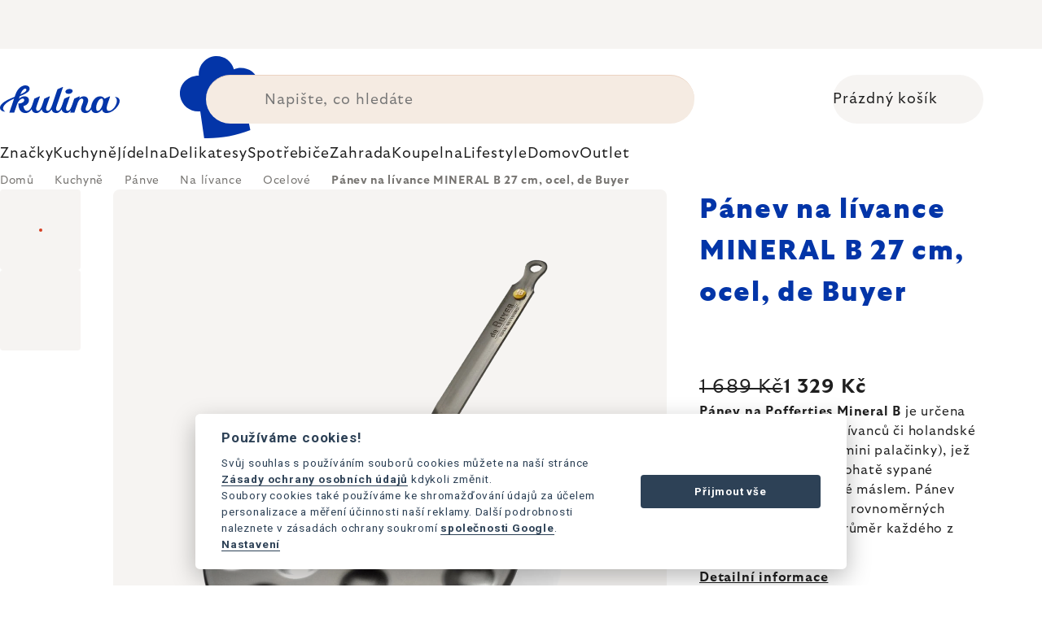

--- FILE ---
content_type: application/javascript; charset=utf-8
request_url: https://cdn.myshoptet.com/usr/www.kulina.cz/user/documents/dklab/project/productsCarousel/9.js?v=1768380600000
body_size: 152837
content:
const dkLabProductsCarouselDataLayer = {"cl":"dkLabProductsCarousel","noImg":"\/cms\/img\/common\/missing_images\/detail.png","imgPath":"https:\/\/cdn.myshoptet.com\/usr\/www.kulina.cz\/user\/shop\/detail\/","prodUrl":"https:\/\/www.kulina.cz\/","pc":{"405":{"id":405,"pr":["FORGEDSDV305584","WM1897606032","FORGEDSDV623675","WM662866040","FORGEDSDV304259","WM690926700","WM1280239990","WM0690666040","WM690536700","FORGEDSDV305287","WM1897636032","LAGSDV-301289","LAGSDV-301425","LAGSDV-301159","WM1897676032","ACPGRAKLLGMF","MIJC3268","ZW97407007","MM30001","WM1897626032","ES515420","WM1897616032","MM30087","EST010580","WM1897686032","ZW78280101","SN985","MM30096","MIJC0317","ZW97094002","GIU140A","ES502756","ACPICOLOV","VN78721","MM30086"]},"387":{"id":387,"pr":["ALRT01","ALCO1369","ALGIA25SET","ALRT02","ALCHB01","ALPS18B","ALGAM32SET","ALFGO05","ALACO0412B","ALAM23LAZR","ALMMI33B","ALAMMI01SO","ALAMMI08SET","ALPL06W","ALMDL023R","ALMMI24","ALMW20S2","ALAMMI19B","ALGIA26","ALMW3075","ALMMI25","ALZH03","ALA90953B","ALZH01","ALJW02B","ALGV34P","ALESI0129","ALMW03S24","ALASG16B","ALWAL03B","ALAMGI10","AL90025","ALDL02","ALTW01","ALAMMI09RO","ALMW16","ALPG01","ALMW14SETW"]},"153":{"id":153,"pr":["BGTT55VITACM","BGTT15DIVAC6","BGTT13SVOLOCL","BGTT55VITAC6","BGTT02GTCRNU","BGTT56UMACM","BGTT13SVOLORG","BGTT55VITACL","BGTT13VOLO024A","BGTT12EVELACO","BGTT02GTNNU","BGTT13SVOLODL","BGTT15DIVAC","BGTT15EDIVAO","BGTT15EDIVAC3","BGTT13SVOLOC","BGTT15DIVACL","BGTT12EVELAC3","BGTT15DIVAO","BGTT15DIVAN","BGTT55SVITAN","BGTT55SVITACR","BGTT12EVELACR","BGTT12EVELACL","BGTT15DIVACR"]},"301":{"id":301,"pr":["WM644726040","ZW39643020","WM1871736030","JS20154","OXO1351680","OXO11262700","ES118020","JS10066","WM1871716030","OXO1071497","DB324210N","JS40094","WM0646176040","ES531516","ES531549","WM1871726030","DB335600","ZW39643016"]},"296":{"id":296,"pr":["VS36303","ES567688","BITZ11259","VS79462","WM651569440","ES567545","BM64012","PHP181005","BM64032","VS36302"]},"127":{"id":127,"pr":["KUSMI21721A1070","KUSMI21211A2500","KUSMI21615A1120","NV111350003","KUSMI21716A1070","KUSMIVERT525R","KUSMI21682A1120","KUSMI21642A1070","NV111350001","KUSMI21722A1070","KUSMI21645A1120","KUSMI21641A1070","KUSMI21686A1220","KUSMI21662A1120","KUSMI21716A1070","KUSMI21081A1260","KUSMISOMM100BIO","KUSMIESSEN02","KUSMI21156A1250","TTR8594209550777"]},"293":{"id":293,"pr":["KUSMI21721A1070","KUSMI21615A1120","KUSMI21651A1120","NV111350003","KUSMIESSEN525R","KUSMI21615A1070","KUSMI21289A2500","KUSMI21716A1070","KUSMI21647A1120","KUSMI21081A1070","KUSMI21703A1070","KUSMI21682A1120","KUSMI21642A1070","KUSMI21641A1120","KUSMI21666A1120","KUSMI21716A1120","KUSMI21645A1120"]},"295":{"id":295,"pr":["WM0636466040","ES567430","KOZ3236526","VS70200","WM0642676040","KOZ3233011","VS39133","VS39122","KMBKL01017","ALMMI25","VS29125","PRPW00631"]},"134":{"id":134,"pr":["18YOADVRICASOLI0012","18YOADVCOGNO0028","18YOADVMUGA0112","18YOADVMONTOLIVET0005"]},"402":{"id":402,"pr":["MM30001","KUSMIBIEN525R","ACPGRAKLLGMF","LYR8588007866628","ACPAARSB","PLA3237850002251","MM30041","18YOADVBILLECART0001","LYR8588007121857","MM13157","ACPGAV25-04","KUSMI21286A1260","LYR8588005188685","MM30042","KUSMIBIEN525R","LYR8588005188098","KUSMI21156A1250","LYR8588007121710","GIU1048A","MM13162","LYR8588007866970","KUSMI21721A1070","LIE274","ACP125SJUL","GIU701A","ACPICOWQ","18YOADVRICASOLI0012","LYR8588005188197","GIU540A","MM13154","POW70315","KUSMI21317A1170","LYR8588005188678","PLA3237850006310","ACPICOORGANIC","KUSMI21287A1070","LYR8588007121208","18YOADVBIONDA0015","MM13152","ACPICOROYAL","KUSMI21286A1260","LYR8588005188845","KUSMI21640A1120","ACP25ROOP","LYR8588007866901","DAK03","MM30024","LYR8588005188272","LIE140","KUSMI21635A1070","LYR8588007866888","KUSMI21311A1070","LYR8588007866895","KUSMI21314A1070","18YOADVJOBARD0048","LYR8588007121239","GIU881A","MM13139","ACPKALE4","MM30082","ACPGAV25-04","KUSMI21310A2500","MM13158","LYR8588005188227","MM30018","RES250COS","LIE274","KUSMI21685A1070"]},"396":{"id":396,"pr":["WM413170011","SMEDCF02PBEU","WM0412150011","MIJRW0021","VS75300","WM0631016030","ES567469","SMEECF01RDEU","SMECGF01PGEU","MIJC5215","WM0647116040","VS36302","KA5KBGR111BM","AKAESP312","VS74900","ES567012","WM651569440","LKE0301050R06M017","SEVESM3586","ALMDL14W","WM0636646040","MIJC7020","ALMDL023RFM","ESPRO5116C18BK","ES567116","SEVEKM3879","MIJRW0029","WM690536040","BITZ12392","WM0412260011","WM0630976030","WM690937390","BITZ821342","WM0412270011","ES567545","ALMDL11W","ES502788","WM695949440","BITZ11348","BRED142010","BGTT15EDIVAO","BRAB476242","ALDC061B","VS79741","KOZ3236526","MIJC1364","BRED184000","VS70200","ES501125","MIJC5185","RSD36453","ES501045"]},"403":{"id":403,"pr":["ZW97094002","ZW88345101","BM68949","HUM5713391021077","ZW97718001","ZW88326093","ZW97546004","ALCHB01","HUM5713391013256","ZW88580131","ZW42461101","HUM5713391018930","ZW47355091","JS75005","HUM5713391016806","ZW42498101","ZW42457101","BM66350","ZW78717301","HUM5713391020452","ZW47201401","ZW49552091","PHP193124","ZW88326091","HUM5713391021992","JS75001","ZW42440000","BM69249","ZW97436004","ZW78132101","ZW49660091","BM66298","HUM5713391005299","BM66280","ZW78130101","FERM1104267606","ZW47540091","BM65164","CLAUFFLOR1811004CLAR1","ZW47200401","SLT02533","BRAB280702","ZW78717101","ZW78280101","JS75006","ZW97101004","ZW47558090","HUM5713391014680","ZW42401000","ZW42584101","SLT02530","ZW97712004","ZW47580091","FERM1104265583","ZW78145101","ZW97103004","ZW42561101","BM69005"]},"397":{"id":397,"pr":["WM690926700","TEF7211004957","WM668019990","MIJC0288","TEFRK3646G10","MM30082","WM0617706600","ES567902","CMH59418G","LADV957426","BM67079","DB682045N","ES571013","G33411110","ES271010","GDLV111","GDLV104","LPVLPLESE01EU","SN4151","NW54148","WM690536700","TEF1510002330","BRAB238741","SN10604","TEF7211004941","SNX392","RUFOCA2012Y","TEF7211004974","SN8911","NW85948","GD74024GEGNAM","MM13148","BGTT13SVOLORG","MIJC2878","GD71028FPGEGNAM","BRAB238789","GD70026GEGNAM","GDLV115","HO020102","BGTT02GTRGNU","LV01529","GDLV126","BGTT14SVERARG","MIJC2457","FERM1104264689","KUSMI21317A1170","GD73526GEGNAM"]},"395":{"id":395,"pr":["WM0641306040","ES568308","TALFBMUSEPBLPR01","ES571048","ES568149","BM66017","ES741010018","ES567755","BM65406","TALFBMUSEWLHB01EU","PHP123072","ES568169","ES568303","ES530671","ES741010012","BJORW56535","BM66193","ES571039","ES571013","SN345","ES571016","BM63688","RSD20670","BM65409","ES570902","PET703007","ES568168","ES571393","HO00691"]},"372":{"id":372,"pr":["ZW13304000","WM1286226040","KMBK1104057","PRPW00508","DBD1516529","LKE882180","WM1286236040","WM1280056040","MPL03825H1","PRPW00538","LIND983126","DBD1709355","WM1286116040","RIGZ007101","PW00733","KOZ1425676","DBD1929599","BV82058218","RIGZ007037","KOZ1437702","PRPW00507","WM0616687450","PRPW00533","WM1286056040","RIGZ007018","PRPW00510","RIGZ007019","WM1283006040","PRPW00450","PHP273026","DBD1719842","PRPW00509","KOZ1427668","PRPW00540","LIND983128","WM1286066040","YBSAI202303P","MPL03834H","WM1294406040","PRPW00571","DBD1919835","KMBK1104056","KOZ1430676","ALASG23AZ","PRPW00532","BV82044144","KBMK1104039","DBD1719842"]},"376":{"id":376,"pr":["NM82087","BM69233","SKYESCTCHW","BM65444","NM77688","ES571378","PHP153002","BITZ872910","ALAGJ013","BM66255","HUM5713391005251","MOLLA1238","ALAMJ1310","PHP102001","BM65651","SKYESCRDIW","RSD31526","BJORW56550","BM66320","HUM5713391003523","KAH693524","BM66321","SLT10895","FERM1104264807","LY201291","ALGJ0210","PHP105032","FERM1104264689","FERM5753","FERM5723","PHP208040","ALGJ0217","BJORW53084","BM66036","FERM1104267536","SKYESRLTFM","ALAMGI22","FERM1104265365","HUM5713391003547","FERM1104266254","FERM1104270066","FERM1101942842","BM67089","SKYESCCHW","FERM1104267189","BM65956","PHP190005","FERM1104264791","SKYESCRDSP","BM66172","HUM5713391005237","SKYESRLTWW"]},"375":{"id":375,"pr":["PHP264001","PRPW00584","PHP273092","PHP201006","PHP180074","PHP105023","PHP233003","PHP222005","ALFGO02","PHP195015","PRPW00585","PHP193292","PHP273033","PHP195197","PHP273066","SLT06921","PHP136024","PHP273075","PHP193308","PHP186010","SLT06922","PHP160001","PHP245038","PW00710","PHP142003","PHP273097","PW00706","BM66232","LIND98165","BM66746","BM67058","LIND991565","PHP193264","LIND98156","PHP193211","SN233","PW00708","PHP193079","PHP218003","PHP195115","PHP273060"]},"371":{"id":371,"pr":["MIJC3268","WM1291546040","MIJC3772","ES502791","WM1287686040","MIJC0485","MIJC3750","CONT3286","WM0621586030","MIJC0288","SLT07213","BITZ14104","BM68886","MIJC9024","MIJC2921","MIJL0932","DB478824N","LAGSDV-303870","MIJC7960","MIJC0703","WM1291936042","MIJC3803","NV112320102","BITZ821350","ALASG13B","MIJC3602","WM1291566040","NV106490004","WM1291386040","MIJC0300","WM1291426040","MIJC1918","WM1291616040","LKE0301000SURU150","WM1295036040","CONT3069","SLT02106","FERM1104263005","SLT02036","ALAM19CU"]},"373":{"id":373,"pr":["MM30087","PLA3237850110260","MM30001","LIE204","MM13157","NV111040121","EST010588","MM30042","PLA3237850004361","EST031583","MM30086","NV105790100","LIE130","PLA3237850004590","LIE258","MM12272","PLA3237850004958","EST010577","18YOADVMUGA0112","POW70080","MM30024","WM0658516030","EST010574","NV105790300","MM12255","NV104981023","LIE273","NV105790102","PLA3237850004415","LIE271","PLA3237850001711","NV104981007","MM19904","NS5694230367078","MM13162","NV104981035","POW70315","MM11109","POW70060","PW00707","LIE202","NV105790400","NV111040020","KOB01RR75000C","GIU140A","NV104980010","EST031584","POW70280","MM30096","NV105790103","EST010571","GIU735A","MM14410","KOB01BP75000C","MM30018","KOB01HB75000C","PLA3237850005177","WM1291786040","3SP3STCCR"]},"370":{"id":370,"pr":["DB530324","TEFG7194455","LAGSDV-301289","TEFL7637732","FS1006020000","WM0710786041","ST1990004","TEFL7632932","TEFK2569004","DNGR6971496038317","WM0712766040","PRPW00617","FS45300181000","WLPPSET1","DB561212","VN6711131","VN5666315","FORGEDSDV620988","TEFB8170444","DB463600","WM0712776040","DB463620","ZW66659160","JS20174","TEFB5560253","ES530730","TEFK2213944","VN78721","TEFG2660672","WM0632576030","LAGSDV-301296","TEFG7320634","DNGRSXLPO2500200","JS70033"]},"374":{"id":374,"pr":["PLBXPLB20VRPOP","ES568303","ES571033","PLBXPLB6MAUVEGOLD","PLB9283","LAGSDV-301159","RSD20622","ES571017","PLBXPLB20NCLASS","RSD20673","LAGSDV-300657","ES568318","PLBX8436582994017","BM65728","ZW42450001","RSD20671","PLBXPLB12CRPOP","PLBX8436582993973","BRAB238826","PLBX8436582993850","PLBXPLB20VRPOP","PLBXPLB6PERLAGOLD"]},"369":{"id":369,"pr":["WM0634546040","DB482702","WM0799766040","WM1882486030","ES531504","ES567685","DB487301","TEFXA801012","ALPG01","ES520448","WM0644646030","WM0661056030","CMH100279","DNGRSXLPPMX86","WM1882556030","ALPG02","TEFJ1640574","WM1286236040","JS85149","WM0661586040","WM650586030","MI48970","PHP193247","PHP193248","MI46301","WM1873676030","JS85140","WM0645416040"]},"181":{"id":181,"pr":["WM0634546040","WM0799766040","MIJC0288","MIJC2221","MIJC9020","MIJC2442","MIJC3765","MIJC3749","ES520418","WM0661056030"]},"182":{"id":182,"pr":["MM19906","MM30086","MM19907","MM30096","MM19904","MM30001","MM30024","MM30018"]},"176":{"id":176,"pr":["DB561624","DB561628","WM0667374500","WM0652314500","WM0652334500","DB561003","DB561326","WM0748446021","WL16281N","WM0667416040"]},"177":{"id":177,"pr":["MM30086","MM30096","MEATER1PLUS","MEATER1","MEATER1BLOCK","MM30087","MM30001","WM0608636030","WM0658516030","WM1872386030"]},"194":{"id":194,"pr":["MIJC0304","MIJRW00C17","MIJC0305","MIJC0317","MIJRW0032","MIJC0314","MIJRW0007","MIJC0307"]},"193":{"id":193,"pr":["LT10200","LT10300","LT10100","LT20900","LT10600","LT20500"]},"178":{"id":178,"pr":["DB561028","WM0652314500","DB561203","WM0641026030","DB561524","WM0645709990","DB568028","WM1756286411","DB487301","WM0641306040","DB561212","WM0661616040"]},"179":{"id":179,"pr":["FORGEDSDV305584","LAGSDV-300039","FORGEDSDV305287","LAGSDV-301159","FORGEDSDV305225","LAGSDV-300022","FORGEDSDV623675","LAGSDV-301289","FORGEDSDV305430","LAGSDV-301319","FORGEDSDV305379","LAGSDV-301333","FORGEDSDV305133","LAGSDV-301104"]},"378":{"id":378,"pr":["ESPRO5012C15BK","ES520432","AL900026","FERM100588209","ALMDL026R","ESPRO2132C219BK","LV114002","ESPRO5116CBS","ESPRO1018C217BK","ALA90953B","ES502754","WM0647116040","LV117023","ESPRO5116C18GR","ALKT01SET","SN013","LV117005","PHP135004","LV113003","ALMT183B","LV01529","SN420","LV01533","LV113008","LV113009","WM0631016030","ALMDL021BB","LV01534","SNX636","SN780","ESPRO2132C2","ALDC066","ESPRO5116C18BK","ALMT186","AL90906","LV01535","ESPRO5116C18WT","ESPRO1432CBK","SN811","LV117013","ESPRO1418CBK","WM0630796030","SN812"]},"394":{"id":394,"pr":["BRED157003","VS83101","WM0636466040","ES567430","KOZ3236526","VS70200","WM0642676040","SNX6311","KOZ3233011","VS39133","VS39122","SNX631","KMBKL01017","ALMMI25","VS29125","NV159480301","PHP236003","CONT3913","PRPW00631","CONT3290"]},"383":{"id":383,"pr":["ACP125SJUL","ACP10MANP","ACP25JAMP","ACP10CHAP","ACP25COOP","ACPGAV25-03","ACP25GRQU","ACPICOWQ","ACP10RABP","ACP25CHAM","ACPICOHCANI","ACPGAV25-01","ACP25SJUL","ACP25DARP","ACPGAV25-06","ACPGAV25-07","ACP25TEMP","ACPGAV2513","ACPICOORGANIC","ACPGRAKLLGMF","ACP25GINP","ACP10DARP","ACP25EARP","ACP25MANP","ACPGAV25-08","ACPICOHCATB","ACP25NEBL","ACPGAV25-05","ACP25EVEP","ACP25CHAP","ACP10EVEP","ACP25NOOP"]},"384":{"id":384,"pr":["KUSMI21289A2500","MM30025","KUSMI21310A2500","MM30026","KUSMI21317A1170","KUSMI21303A1070","MM30027","KUSMI21313A1430","KUSMI21303A1120","MM30017","KUSMI21311A1070","ACPAARSB","KUSMI21286A1260","ACPICOROYAL","KUSMI21287A1070","KUSMI21686A1220","ACP125SJUL","KUSMI21156A1250","KUSMIESSEN02","KUSMI21318A1220","NV111350003","KUSMI21286A1120","ACP125HJUL","KUSMI21287A1120","ACPGAV25-04","KUSMIESSEN525R","ACPGAV25-05","KUSMI21691A1170","ACPGAV25-09","NV111350001","KUSMI21687A1170","DAK03","ACPGAV25-07","KUSMI21286A1070","ACPICOORGANIC","ACPICOQB","KUSMI21314A1070","ACPGAV25-01","KUSMIBIEN525R","ACPGAV25-03","KUSMI21690A1150","ACPGAV25-06","ACPGAV25-02","KUSMI21311A1120","KUSMI21296A1210"]},"381":{"id":381,"pr":["MIJC1109","VS75300","ES502790","MIJC7020","WM651509440","BRED142013","VS81450","BRED165051","BITZ821340","VS82700","RSD20503","MIJC5355","SLT16855","KHL692205","MIJC3057","BRED152004","SLT09858VER","BM64140","MIJC5215","MIJC1377","BM63910","MIJC4057","MIJC7230","BM64030","MIJC7938","FERM1104268742","KHL692296","BRED142020","ES502788","MIJC5214","SLT09752","MIJC3178","BRED165040","MIJC3056","ALSG5378","VS77540","KHL692622","SLT09855FUC","ZO32259","RSD25150","SLT09869","ZW39500077","ES887255","VS81445","BM64049","BRED165027","SLT09651","MIJC6927","ZWI116576","SLT09744","MSC2002198","VS29602","VS75100","MIJC5212","SLT09751","MIJC3169","SLT09163","VS75000","WM0936382000"]},"380":{"id":380,"pr":["ES886268","MIJRW0029","BREDG001Z","BITZ11251","ALNF01","BRED142007","MIJC1100","BREDG003Z","VS76002","BITZ11250","VS32801","ES520440","VS36102","KHL693057","BRED194002","MIJRW0021","SLT09866","BREDG015PG","NV159480300","VS76400","ES520439","MSC2001088","ES502755","VS81502","VS76464","KHL693040","SNX6301","BM63997","SLT09747","BRED101019","BRED111031","SN042","BRED157002","MIJC2826","BRED147040","SN012"]},"382":{"id":382,"pr":["KUSMI21084A1070","KUSMI21721A1070","KUSMI21673A1120","KUSMI21637A1120","KUSMI21685A1070","KUSMI21716A1120","KUSMI21682A1120","KUSMISAIN125","KUSMI21647A1070","KUSMI21716A1070","KUSMI21654A1070","KUSMI21715A1070","KUSMI21677A1120","KUSMI21641A1120","KUSMI21646A1120","KUSMI21640A1120","KUSMI21678A1120","KUSMI21648A1070","KUSMI21635A1120","KUSMI21615A1070","KUSMIESSEN525R","KUSMI21654A1120","KUSMI21627A1120","KUSMI21651A1120","KUSMI21687A1170","KUSMI21671A1070","KUSMI21642A1070","KUSMI21700A1120","KUSMISAIN20S","KUSMI21722A1070"]},"379":{"id":379,"pr":["SN6851","LKE0301050R06M017","WM690536040","JS81132","WM690926700","WM690937390","SN68536","VS82056","ES567459","ES567104","ES567042","ES567101","SN68516","ES567044","SN13708","ES567461","SN67526","KBMK1101039","ES567041","ES567033","KBMK1101047","ES567038","VS82052","SN6853","JS81133","SN13757","KBMK1101046","KBMKL01010","SN685","BBTCGR015","KBMK1101025","VS82053","VS82051","ES567034","ZW39500507","ES567008","ES567111","LKE0301050G10M017","SN3612","ES567469","SN3611"]},"377":{"id":377,"pr":["SMEECF01RDEU","SEVE3503098","WM0412270011","LPVLPLSTL01EU","KA5KCM1209EAC","WM0412150011","SEVE3503097","BGTT15DIVAC1","WM0412260011","SEVEKA4813","KA5KCM1209EOB","LPVLPLESE01EU","SMEDCF02WHEU","BGTT15DIVACL","SEVE3349039","ALMDL14G","SEVEKA4826","LPVLLPSCVS01EU","SEVE3505069","LPVLPLEXP01EU"]},"404":{"id":404,"pr":["ZW79854001","ZW97405007","ZW42445000","HUM5713391021077","ZW47206401","ZW47200401","ZW47203401","ZW78132101","ZW47202401","ZW97437004","HUM5713391013256","BM66352","ZW42561101","ZW42401000","ZW97061004","ZW78131101","DNGRSXLTTNFB01","ZW97094002","SLT02536","ZW97436004","ZACK40141","ZW42440001","ZW47660091","HUM5713391018930","ZW47367081","ZW42440000","ZW97435004","SN117","ZW78130101","ZW78148101","HUM5713391005299","ZW97438004","BM65164","HUM5713391014680","ZW97712004","HUM5713391022050","ZACK40109","SLT17101","ZW97103004","SLT02530","ALBM08","ZW49660091"]},"401":{"id":401,"pr":["LTL61300","PRPW00668","WM0662856040","NM101968","WM0636836030","PHP260022","WM0603489990","NM100055","PHP173109","LT10300","ES822017","NM99505","ALGIA26SET","PRPW00669","NM98857","LT10600","PW00717","WM0600126030","NM90025","PHP171010","PRPW00531","LT10200","PRPW00341","LT60100","PRPW00570","ALGIA26","NM98196","PRPW00670","WM662866040","NM101095","WM0658516030","PRPW00507","NM91899","PW00716","RD51505","SEVEZB5996","PRPW00653","NM99501","WM603529990","ZO34131","NM101984","LT60400","PRPW00615","SP4500177","SNX510","NM98063","PRPW00542","RSD18730","LV233028"]},"399":{"id":399,"pr":["WM2143279464","DB561003","WM0652314500","MEATER1BLOCK","WM0667306030","MM30087","ES571113","LAGSDV-300039","DB561028","PET700167","WM1756286411","MM30086","FDCK8158400","WM1872386030","WU1060560601","DB571028","WM1280636046","MM13115","LAGSDV-301104","FORGEDSDV305379","WM1756289990","PLA3237850001148","WM0667346030","LAGSDV-303917","WM1291436046","WM790386991","DB568028","LAGSDV-301319","DB561624","PET730737","LAGSDV-300084","FORGEDSDV304198","WM0652334500","NV105790300","DPCHEFDOSP","TEF2100122196","PET707180","WU1061760403","LAGSDV-300077","DNGR8595705404687","WM0748446021","MM19904","MEATER1"]},"400":{"id":400,"pr":["MIJC1112","PRPW00674","TEFRK103811","WU9199900901","MIJC7592","DNGR8595705405981","MB34388181","MIJC0307","ZW39180002","GIU1440","MIJC0453","MIJC5463","LS3502346","MIJL0932","ZW39180001","MIJC1379","WM1292106042","MIJC6916","TEFRK3646G10","MIJC4100","MIJC1378","LKE0200700V17M017","MIJC0616","MIJL0702","NV106490004","MIJC0470","MIJC0314","JS45002","MIJC9014","MIJC7179","MIJC7852","MIJC0308","WM0415260011","FS084028070000","DNGRKHOK8S"]},"365":{"id":365,"pr":["BM65651","KAAT186821","HUM5713391003523","PIP325383","BM66319","FERM1104266477","MHRMAND001","MOO327550","CURR13C190","FERM1104263361","BM69230","PIP326129","HUM5713391005237","MOO327554","BM69228","MOO250688","ELDRIE200B","KARD327557","SKYESCRDIW"]},"393":{"id":393,"pr":["18YOADVRICASOLI0012","MM30042","GIU1244A","PLA3237850002275","KUSMI21156A1250","NV104980714","ACPICOORGANIC","18YOADVJOBARD0048","GIU1173A","PLA3237850000943","MM30096","LYR8588005188678","MM30001","NV104980010","NV105790400","ACPAARSB","RES1000MAL","PLA3237850002435","MM30024","PLA3237850001148","EST010580","KUSMI21286A1260","PLA3237850002442","18YOADVBILLECART0005","LYR8588007121857","GIU1285A","KUSMI21289A2500","18YOADVCOGNO0028","PLA3237850004415","EST031583","MM30041","RES1000IND","KOB01HB75000C","PLA3237850004637","PLA3237855424508","EST031584","PLA3237850004408","MM30087","PLA3237850110055","18YOADVBIONDA0015","EST031585","PLA3237850004460","LYR8588005188845","PLA3237850903343","MM30018","NV111040020","PLA3237850002251","18YOADVBILLECART0001","KUSMI21686A1220","GIU1263A","EST010601","PLA3237850002268","GIU340A","MM30086","KOB01RR75000C","MM30082","EST010588","ACPICOROYAL","KUSMI21690A1150","RES1000COS","GIU1248A","EST010639","18YOADVMONTOLIVET0005"]},"392":{"id":392,"pr":["LAGSDV-301333","PRPW00692","WM0641306040","PW00702","ESPRO5116C18GR","PLBXPLB20VRPOP","WM0636836030","RD200702","RD001005","WM0416450011","FORGEDSDV305287","WM0662856040","BGE117618","PRPW00676","LKE3402900N07U008","FDCK8201111","MEATER1","WM1873676030","WM0658516030","WM1871266030","WM1892626210","LAGSDV-301425","JS85149","CONT4026","LAGSDV-301159","FORGEDSDV623521","PRPW00401","DNGRKH166","RD201104","LAGSDV-301104","G33342236","ES568169","ESPRO5012C15BK","WM0415400011","PLBXPLB6PERLAGOLD","LV233028","ZW39500054","GUDEE71507","JS60199","WM0416480011","WM1872386030","DJ1GB105","ES531504","WM0634296040","PHP202018","PW00672","DNGRSXL2005","DJ1CB020","DB488501","LAGSDV-300657","LADV957273","MB34681161","PHP202018","LADV957204"]},"196":{"id":196,"pr":["MIJC5097","MIJC2445","MIJC7577","MIJC9057","MIJC8957","MIJC9018","MIJRW0010","MIJRW0010"]},"180":{"id":180,"pr":["ES568149","KUSMI21721A1070","SMEKLF04WHEU","WM690926700","SMEKLF04PBEU","KUSMI21640A1070","KUSMI21157A1230","VS82052","SN68536","KUSMIESSEN525R"]},"234":{"id":234,"pr":["DB374228","DB373624","DB370618","DB373020","DB371828","DB374124","DB374224"]},"237":{"id":237,"pr":["DB360528","DB366103","DB360316","DB366224","DB360106","DB366102","DB366118","DB360114","DB360516","DB3502403","DB360108","DB360103","DB3502405"]},"233":{"id":233,"pr":["DB878028","DB830028","DB836424","DB848526","DB830428","DB848024","DB836524","DB878024","DB830024","DB848032","DB831320"]},"236":{"id":236,"pr":["DB646014","DB646620","DB646020","DB643020","DB646018","DB646012"]},"238":{"id":238,"pr":["DB341018","DB342724","DB341003","DB342928","DB341014","DB341016"]},"232":{"id":232,"pr":["DB561024","DB566424","DB568024","DB561203","DB571424","DB568032","DB561428","DB571028","DB571526"]},"248":{"id":248,"pr":["DB568032","DB566424","DB566428"]},"235":{"id":235,"pr":["DB624228","DB623024","DB620616","DB624732","DB623624","DB420001N","DB624220","DB624324"]},"114":{"id":114,"pr":["RD201602","ES567473","ES567474","WM0947652000","RD240013","RD410013","RD195009","LADV950304","SP7240257","FERM1104268096","RD144026","SP7930057","FERM1104268095","LADV954869","RD410023","SP1350157","RD410113","HMG4802319","RD200702","SP7160157","SP7430059","RD197713","HMG4303386","RD192501","LADV955057"]},"141":{"id":141,"pr":["BRAB302626","BRAB117688","HUM5713391000119","BRAB215827","BRAB302381","BRAB302602","JS85189","BRAB216282"]},"142":{"id":142,"pr":["WLPPSET1","DB463600","FS1006020000","PET730874","DB366000","DB366002"]},"144":{"id":144,"pr":["JS10525","ES530457","JS95031","BRAB260681","JS10119","JSUNITG0100S","ES531544","JS10161","ES531531","DB487530","TEFK2060114","CONT4921"]},"412":{"id":412,"pr":["ES787228","ES787224","ES787217","ES787222","ES787410","ES787225","ES787223","ES787411","ES787291"]},"407":{"id":407,"pr":["ES887410","ES887412","ES887411","ES887285","ES887296","ES887286","ES887413","ES887414","ES887293","ES887264","ES887409","ES887232"]},"410":{"id":410,"pr":["ES887312","ES887279","ES887299","ES887280","ES887311","ES887278","ES887310"]},"408":{"id":408,"pr":["ES887259","ES887258","ES886259","ES887255","ES887307","ES886266","ES886260"]},"411":{"id":411,"pr":["ES541204","ES541205","ES541202","ES541240","ES887254","ES541237","ES541241","ES886261","ES541201","ES886262","ES887230"]},"406":{"id":406,"pr":["ES887228","ES887225","ES887223","ES887219","ES887222","ES887262","ES887231","ES887260","ES887272","ES887226","ES887291","ES887318","ES887394"]},"409":{"id":409,"pr":["ES887292","ES886263","ES887312","ES887277","ES887279","ES551791","ES887268","ES887299","ES887311","ES887264","ES887280","ES887275","ES887278","ES887266","ES981052","ES887304","ES887298","ES887297","ES887310"]},"416":{"id":416,"pr":["ES520449","ES520447","ES512711","ES502769","ES520448","ES551719","ES520441","ES530459","ES502795","ES530451","ES520421","ES502798","ES520446","ES502796","ES530448","ES502799","ES512703","ES512713","ES530458","ES512712","ES530450","ES520419"]},"414":{"id":414,"pr":["ES512705","ES502763","ES502790","ES512709","ES502788","ES502791","ES502783","ES512706","ES512707"]},"415":{"id":415,"pr":["ES502756","ES502757","ES502741","ES502740","ES520439","ES520440","ES502755","ES502754","ES520432","ES502903"]},"418":{"id":418,"pr":["ES515403","ES515413","ES515402","ES515412","ES515410","ES515411","ES515404","ES520423","ES530465","ES530464","ES530463","ES530462"]},"413":{"id":413,"pr":["ES502794","ES502792","ES502789","ES502793","ES502779","ES502778","ES512701","ES502765","ES512700"]},"417":{"id":417,"pr":["ES281220","ES281230","ES281240","ES281324","ES520414","ES530460","ES530471","ES530457","ES530474","ES530470","ES530472","ES530473"]},"359":{"id":359,"pr":["FERM1104264666","FERM3246","FERM1104267431","FERM3216","FERM1104264792","FERM1104269012","FERM1104269326","FERM1104269820","FERM1104266290","FERM1102842853","FERM110073202","FERM1104265371","FERM1104265583","FERM1104263533","FERM1104266415","FERM1104266446","FERM1104263309","FERM3217","FERM1104263231","FERM1104268739","FERM100128112","FERM1104270132","FERM1104266196","FERM1104269329"]},"348":{"id":348,"pr":["NW80677","NW90077","NW58677","NW91277","NW86277","NW50077","NW91377","LKE1211800N01M033","TEFJ1640274","NW84177","NW87477","GDLV126","GD11525PBSGNAM","LKE1211800R01M033","GDLV115","LKE1400100N02M017","NW85948","NW88077","NW53624","GD72123GEEE"]},"303":{"id":303,"pr":["EH346028","NW58677","MIJC0615","NW53248","EH026028","TEFJ1640374","NW90077","EH349108","NW50077","EH344013","TEFJ1641274","NW84177","EH346180","NW85477","EH345507","EH024010","NW88077"]},"352":{"id":352,"pr":["ESPRO2132C2","ES502754","ES520432","WM0630796030","ESPRO1018CF2","ESPRO1432CBK","ESPRO1018C2","ESPRO2132C219BK","LV01535","LV01529","ESPRO5116C18GR","SN013","ESPRO5116C18BK","ESPRO5116C18WT","ESPRO5012C15BK","SN780","ESPRO1018PF100","ESPRO1032C217BK"]},"332":{"id":332,"pr":["TEFEY150830","TEF7211419108","TEFFW501815","LKL1210720V17M033","LKL1210415V17M033","SEVEFR2445","SEVE3505705","G33505599","G33505431"]},"313":{"id":313,"pr":["MM30096","ES571020","ES571099","ES571135"]},"34":{"id":34,"pr":["DB561628","DB564002","WL26281DLP","WM0748446021","PET730744","DB561332","ES204736","WM0576504291","FS45601281000","TEFG28440"]},"310":{"id":310,"pr":["SEVEKG2394","WM0415110011","WM415430011","TEFXA727810","SEVEKG2397","WM0415280011","SEVEPG8107","SEVEPG8541","SEVEPG8113"]},"306":{"id":306,"pr":["ES571020","ES571099","BGESETMEDIUMMODULAR50","PHP203010","RMDI800905","BGESETMEDIUMINTEGG","RMDI800701","ES571142","PET707135","RMDI800702","LTGOR34","HO010101","BGE121127","RMDI801135","BG116604","PET701560","PET701218","RMDI800870"]},"329":{"id":329,"pr":["WM0415020011","TEFRK103811","SEVEFR2455","WM0415260011","TEFEY150830","WM0415220011","TEFFR495070","SEVEFR2445","TEFFW501815","TEFFR480015"]},"342":{"id":342,"pr":["FS84388050000","FS84128030000","FS40113240000","FS40113200000","FS600410060000","FS40114050000","FS156115240000","FS84118200000","FS622412120700","FS812612","FS61010000800","FS86112240000","FS86115050000"]},"314":{"id":314,"pr":["WM0761206380","EH344540","TEFG7197955","WM762246380","WM0795386030","WM0714776040","TEFB8644474","ES256632","WL120DLPI","ST1102625","ST1102487"]},"212":{"id":212,"pr":["DB620616","DB624220","ES271012","DB624228","DB620618","DB624224","ES271013","DB646620","DB646020","DB646014","DB644724","DB624324","DB646616","ES271009"]},"325":{"id":325,"pr":["WM0718826040","WM0724919990","WM799716380","ZW40990005","HEST71048","ML522224"]},"213":{"id":213,"pr":["TEFL7632832","TEFL7630532","TEFL7619202","TEF2100125358","FS156114240000","FS156115030000","ALAJM100S6A","TEF2100127039","FS156125280000","FS156155181000","TEF2100124982","TEF2100127046","FS156124280000"]},"322":{"id":322,"pr":["WM0716836040","FS84788280000","TEF7211001105","WM1743016040","TEF7211004777","FS84788240000"]},"315":{"id":315,"pr":["WM0728399902","ZW40990928","WLS228DLPM","DB411228","WLS32DLPM","FS1104282000","ES201016","TEFL9936582","DB342924","ES203020","ES206064"]},"279":{"id":279,"pr":["ZW66920005","TEFG732SA55","WM760556380","ZW66870004","WM732556040","TEFG732S334","WM780556040","ZW66870005","WM718556040","TEFL9749432","TEFB921SA55","FS40114040000","TEFB922S955","FS84388050000","TEFB864SA74"]},"344":{"id":344,"pr":["ST12612825","ST1102618","ST1103137","ST12612406","ST1102625","ST1102487","ST1103018","ST1102606","ST1102685","ST12612491","ST1133885","ST11023107","ST1102206","ST1102925","ST12612418"]},"345":{"id":345,"pr":["ST40501124","ST1190106","ST2E100104","ST1190104","ST405031020","ST1190105","ST1190797","ST405031040","ST1990005","ST1671013","ST1990004","ST40501351"]},"341":{"id":341,"pr":["TEFG7194455","TEFG7192355","TEFG7197955","TEFL7632932","TEFB922SA55","TEFB921SA55","TEFL7632832","TEFB8644474","TEFL9749432","TEFL7619302"]},"323":{"id":323,"pr":["WM0795456040","WM0795839990","WM794469990","WM794839990","TEF7116001897","FS602410030000","WL124DALI","WL128DALI","WM794836040","WM795466040","FS622412120700"]},"338":{"id":338,"pr":["WM0795456040","WM0795839990","WM794469990","WM794839990","TEF7116001897","FS602410030000","WL124DALI","WL128DALI","WM794836040","WM795466040","FS622412120700"]},"210":{"id":210,"pr":["WM0761206380","ST1102606","WM0761246380","WM0714776040","WM0795386030","TEFB8644474","ST1102625","WM0712776040","ST1102618","WL120DLPI","ES256632","WL124IL","ST1102418"]},"335":{"id":335,"pr":["WM0710786041","WM732556040","WM760556380","WM0712766040","WM0724919990","WM0716786040","WM0716786040","WM0716836040","WM780556040","WM0718826040","WM0728399902","WM0761206380","WM0794769990","WM0766206380","WM794836040"]},"343":{"id":343,"pr":["ZW66920005","ZW66870005","ZW66870004","ZW65122160","ZW66653140","ZW64040005","ZW66060000","ZW40901001","ZW40992924","ZW40990005","ZW66650140","ZW65123200","ZW65127280","ZW65125160","ZW65060000"]},"200":{"id":200,"pr":["TEFG732SA55","WM0716766040","TEFG7194455","WM0716786040","WM760556380","WM0718826040","WM0714766040","WM732556040","TEFG7192255","WM0716836040","WM780556040","TEFG7192355"]},"211":{"id":211,"pr":["ST1102606","ST1102625","ST1102618","ST12612818","ST12612485","ST1102425","ST12612825","ST12612406","ST1102806","ST1102925","ST1103018","ES280245"]},"198":{"id":198,"pr":["WM760556380","WM732556040","WM780556040","TEFG7192255","WL1028IL","WM718556040","WM0760206380","WL1920DPI","ALSG100S7","ST1102625","TEFB8644474","WL120DLPI","ST12612818","ZW66060000","WL124DLPI","TEFP4620768"]},"209":{"id":209,"pr":["ZW66920005","TEFG732SA55","WM0714786041","WM0716766040","TEFG7194455","WM760556380","WM0716786040","WM0718826040","TEFG7192255","WM0714766040","WM732556040","WM780556040","ZW66920005"]},"166":{"id":166,"pr":["WL128DLP","WL1028N","WL120DPI","WL128N","WL128DLPI","WL10262DLPI","WL124DLPI","WL124DLP"]},"347":{"id":347,"pr":["BBLIC019","PLBXPLB20NCLASS","PLBXPLB12AVPOP","PLBX8436582994093","PET790366","PLBXPB12R","PLBXPLB6VRPOP","PLBX8436582993850","PLBXPLB20CRPOP","PLBX8436582994062","BBLIT019","PLBX8436582993904","PLBX8436582993744","PLB9278","PET790380","BBLIT021","PLB9288","PET790373","PLBX8436582993829","PLB9283","PET790397","BBLIT020","BBLIT018","PLBX8436582994017","PLBXPLB6MATCHAGOLD","PLBXPB12Y","PLBXPB12C"]},"113":{"id":113,"pr":["WM0683969990","PHP129008","PHP116007","ZW37900004","LV223003","NM102385","PHP202018","PHP105030","LADV957730","ALJW02CONT","SN055","RSD18733","SNX504","ALJM21","ZACK20316"]},"349":{"id":349,"pr":["PET790311","FERM1104263231","ES530624","ES530625","FERM1104270143","OXO11219800","NV104030502","NV104030504","LECR95002700060000","LECR95002300060000","LECR42813002200000","RIGZ002084","LECR95002700000000","LECR95002600060000","LECR93010300444000","LECR95001000000000","LECR42813007160000","LECR95001000600000","LECR93010300060000","LECR42813009490000"]},"201":{"id":201,"pr":["MIJC0485","MIJC3803","MIJC8957","MIJC2439","MIJC9050","MIJC0491","MIJC2794","MIJC5088","ES887224","MIJC0605"]},"350":{"id":350,"pr":["WM0617726040","WM0618046040","LYG15545","ES567972","ES568015","WM0651036040","ES567560","WM0618086040","ES568054","RSD25376"]},"317":{"id":317,"pr":["ST12612825","ST12612406","ST1102618","ST12612491","ST12612887","TEF2100127039"]},"337":{"id":337,"pr":["ST12612418","ST12612825","ST12612406","ST12612887","ST12612485","LECR21180267164430","LECR21177247164430","LECR21177246724430","LECR21178290602430","LECR21180300602430","LECR21178294082430","LECR21180262202430","LECR21178290000430","LECR21180304442430","LECR21180300101441"]},"318":{"id":318,"pr":["RUFCLA2412XL","RUFCLB2408XL","RUFCLA1807XL","RUFCRA2210XL","RUFOCA3009X","RUFCRB2809XL"]},"336":{"id":336,"pr":["RUFOCA2609X","RUFCLA1607XL","RUFCLB2408XL","RUFCRB2408XL","RUFCRA2412XL","RUFCRA1607XL","RUFCRA1807XL","RUFCRB2809XL","RUFCLA2412XL","RUFCRA2210XL","RUFOCB2809X","RUFCRA2009XL","RUFCLA2009XL","RUFCLB2809XL"]},"316":{"id":316,"pr":["TEFG7194455","WM0712766040","TEFG7194355","WM0760206380","ZW66652140","FS40123160000","DB374124","FS84139240000"]},"207":{"id":207,"pr":["WM0716766040","TEFG7194455","TEFG7194355","WL1028IL","ST12612818","WM0760246380","ST12612485","TEFG7194655","ZW66652120","WL828DLPI","ST12612825","ZW66652140","ST12612406","WL824DLPI","FS40123200000","ZW65122160"]},"366":{"id":366,"pr":["RES1000IND"]},"132":{"id":132,"pr":["SEVESM3586","WM413170011","ALMDL11R","SMEMFF11PBEU","ALMDL13B","SEVESM3584","ALMDL13R","ALMDL11B","ALMDL13W","SEVESM3587","ALMDL13G"]},"128":{"id":128,"pr":["SMEECF01RDEU","AKAESP312","SEVEKA5995","LPVLPLEXP01EU","SEVEKA4813","SMEDCF02RDEU","TEFCM600810","KA5KES6503EMS","ALMDL14W","BGTT15EDIVAC","LPVLPSGIM01EU","WM0412150011","SEVE3497592","SMEDCF02PBEU","LPVLPLELQ01EU"]},"125":{"id":125,"pr":["MIJC3828","VS70400","MIJC5185","VS37901","ES567489","BREDG001Z","WM0631096030","VS70500","MIJC1376","BRED1465","BRED153012","WM0636906030","BRED157002","VS75400","ES886268","BREDG015PG","LKE0303030SURM017","VS76002","BRED142008","VS34301","MIJRW0029","BITZ11251","MIJC1364","SLT09747","BRED1466","ES502755","SLT09856GIA"]},"294":{"id":294,"pr":["VS70400","VS75400","ES567489","BRED1464","VS74900","VS70500","BRED1465","LKE0303030SURM017","VS27801","ES567488","VS32801"]},"328":{"id":328,"pr":["BITZ11274","WM0636646040","ES886266","BM63994","WM651559440","BM64012","BITZ11259","BITZ11258","BITZ11271","RV655082","BITZ11270","RV655083","SNX638","BITZ11273","SNX6381"]},"272":{"id":272,"pr":["WM1871366030","ES552089","ZW37160040","ZW37160020","ES552091","SN527","ES118459","ES118455"]},"367":{"id":367,"pr":["BM65033","RSD20670","ES571039","ES570901","ES571016","ES571019","ES571007","ES571032","ES571013","ES571017","ES571006","ES570902","ES571043","ES571003"]},"290":{"id":290,"pr":["ES520400","JS60146","WM1886889990","WM1879961000","CONT30671","CONT4811","CONT4028","ES520412","WM1886879990","BRAB123160","CONT4027","JS60186","CONT4860"]},"174":{"id":174,"pr":["TEFK2060114","TEFK206S414","TEFK2072614","TEFK2073514","TEFK2300814","TEFK2072714","TEFK2074014","TEFK2071714","TEFK2071014","TEFK2060214"]},"173":{"id":173,"pr":["WM1876709990","WM0686106040","WM1872916030","WM1871596030","WM0646906210","WM0646176040","WM1871976030","WM1871636030","WM1871016030","WM1872496030"]},"292":{"id":292,"pr":["RD501007","LT20400","BRAB118029","BRAB117688","FERM1104265371","PET790311","HUM5713391000621","HUM5713391026478","FERM1104263231","ES571113","KUL630260000019","ES530624","ES530625","FERM1104270143","BRAB216282","OXO11219800"]},"156":{"id":156,"pr":["ST1102606","ST1102425","ST1103137","ST1102618","ES280245","ST12612406","ST12612885","ES216441"]},"3":{"id":3,"pr":["PET700167","PET700174","WL628-2CI-010","ST12242823","FS064300261000","ST1312906","ST1222618","PET730737","WL624-2CI-030","PET700211","PET700198","PET707241","ST1312991"]},"146":{"id":146,"pr":["DB561203","DB571203","DB561201","DB561216","NW01920","PET707241"]},"152":{"id":152,"pr":["MIJRW0008","MIJC7016","MIJC7934","MIJC7230","MIJC7019","MIJC0699","MIJC7018","MIJC5086","MIJC0700","MIJC7020","MIJC2336","MIJC5088","MIJC0485","MIJC3772","MIJC3749","MIJC9050","MIJC0684","MIJC5169","MIJC2446","MIJC2445","MIJC6125","MIJC3008","MIJC2207","MIJC0288","MIJC9010","MIJC3765"]},"358":{"id":358,"pr":["OXO3114000","DB201543","DB201201","DB201600","WM0686106040","OXO11264100","DB201503","DB201241","DB201101","OXO1155700","ES531536","DB201523","OXO1273180","JS20048","DB201755","OXO1119100"]},"88":{"id":88,"pr":["ML51124","DB623024","HEST30566","DB622428","ML51120","DB624732","HEST31601","DB646528","HEST31599","DB643020","DB623624","ES271010","ML54220","ML54226"]},"398":{"id":398,"pr":["MIJC7019","MIJC7018","MIJC7020","MIJC0485","MIJC3772","MIJC3749","MIJC9050","MIJC2446","MIJC2445","MIJC6125","MIJC3008","MIJC0288","MIJC9010","MIJC3765","MIJC3824","MIJC2439","MIJC0695","MIJC3818","MIJC3264","MIJC3750","MIJC2440","MIJC3811","MIJC0612","MIJC2794","MIJC4107","MIJC3011","MIJC2798","MIJC0486","MIJC3803","MIJC3757","MIJC1011","MIJC2275","MIJC9023","MIJC9018","MIJC5463","MIJC8073","MIJC8070","MIJC1824","MIJC3006","MIJC9051"]},"118":{"id":118,"pr":["ALPU11328B","ALJH01S24","ALGIA26","ALAJM100S7","ALSG10020","ALCHB01","ALMDL06B","ALJM12BB","ALSA02G","AL9093REXB","ALPS18BM","ALAMMI02B","ALMT02","ALMDL09W","ALMSA0429B","ALMDL09R","ALMT03W","ALSG10228","ALMDL07GR","ALPU11324B","ALAMMI02RO","ALMDL08GR","ALKT01SET","ALMW15","ALPS18B"]},"108":{"id":108,"pr":["ALGV34GD","FH840144","ALPSJS","ALAAM321","BGTT02GTC3NU","SLT10824","TALFBMUSEPBLPR01","HU661508","MIJC5097","SLT09770","AL90025","ALAMGI10GD","SLT02322","ALMP02102"]},"107":{"id":107,"pr":["MIJC3268","FERM1104264690","PRPW00548","PHP202007","ALAAM01B","ALACO0412B","HO050102","PRPW00545","PRPW00547","SMEPBF01BLEU","ES520419","ALMDL06W","UMGVIT2010","ZO26657","MIJC0300","ZO31903","ZO32315","FERM1104269012","BITZ821500","FERM1104267536","LIND991565","FERM110061201","FERM1104270059","FERM5753","FERM1104269948"]},"119":{"id":119,"pr":["MIJC8957","ES571397","ST405111330","LADV816617","SLT09741","ALMW31S3","RSD26324","MIJC7019","ALSA03Y","VS83047","SLT09101","ALMDL12GR","KHL692247","SLT07141","ALES161001"]},"307":{"id":307,"pr":["MIJC9056","ES502785","MIJC5165","MIJC2441","ES502796","WM0917622600","MIJC3857","ES567436","BITZ821183","ES887296","MIJC3814","ES887286","WM0656069450","MIJC5086"]},"327":{"id":327,"pr":["WM0794769990","WM0792816040","WM797819041","ALSG302","DB343716","ALPU302"]},"354":{"id":354,"pr":["WM0647126040","WM0647116040","SN420","ALMDL026B","LV113009","WM0631016030","ALMDL023B","AL900026","ALDC063","AL900023","LV113003","AL90901","ALA90953B","ALMT183B","AL90906"]},"331":{"id":331,"pr":["TEFCY855830"]},"93":{"id":93,"pr":["ES520430","JS85189","KA5KKVR100BM","WM0617597390","BRAB302602","JS85112","WM794719990","ES530683","BRAB302381","ES530677","BRAB215827","ES530681"]},"390":{"id":390,"pr":["NM100055","NM99501","NM100056","NM99503","NM99528","NM89208","NM105729","NM104248","NM104907","NM104252","NM105711","NM104897","NM102253","NM101049","NM104893","NM105394","NM104903","NM81412","NM92075","NM105577","NM104246","NM102086","NM98063","NM77688","NM95635","NM77672","NM105441","NM82087","NM101095","NM101968","NM89736","NM100054","NM99505","NM100053","NM105226","NM90026","NM104364","NM99529","NM101322","NM105229","NM98074","NM105600","NM104908","NM104160","NM97631","NM92074","NM98028","NM105766","NM105396","NM90024","NM35951","NM89994","NM35894","NM97632","NM98196","NM102892"]},"205":{"id":205,"pr":["TEFL7632832","WL10262DLPI","TEFL7630532","WL824DLPI","TEFL7619202","WL128N","WL124DALI","WL120DLPI","WL1028IL","WL1920DPI","WL1118IL"]},"36":{"id":36,"pr":["TEFE51801","WM0570044291","WM575029990","ES204724","DB836424","FS100820301000","WL11030ELI","DB830028","ES280324","TEFG28419","DB878526","WM0576484291"]},"197":{"id":197,"pr":["NW01920","TEFE51801","DB848028","TEFB5560453","DB830028","BAL1000252","DB848024","BAL1000240","WL1528ELI","DB848526","TEFB5560653","TEFG2680672","TEFB5560753","DB848020"]},"29":{"id":29,"pr":["WM1756286411","WM0728286031","WM0753576380","TEFB9221904","DB341228","TEFB8171944"]},"223":{"id":223,"pr":["CONT3315","ES515295","WM1893874500","ES515291","ES515290","VN671276L14","WM1893844500","WM1893854500","CONT4870"]},"230":{"id":230,"pr":["ES515290","ES229780","WM1893874500","WM1893854500","ZW35028200","WM1893844500","CONTC4250","CONT3314","ES515291","WM1880524500","ZW35046110","CONT4871","ES515280","ZW35042400","ZW35043200","FDCK8804001","ZW35100592","CONT4870","ZW35101504","CONTC3316"]},"221":{"id":221,"pr":["WM1876516030","ZW32605000","YAX37222","ZW32601000","VN78715","WM1874436030","WM1880276270","WM1874376030","DB429002","VN787213","ZW32590300","JS10048","FDCK9009200"]},"222":{"id":222,"pr":["DNGR6971496038317","DNGRRIRW252","ZW32505300","DNGR6971496038652","DNGR8595705400191","ZW32505100","WU4451","DNGR6971496038331","DNGR6971496038294","DNGR6971496038324","DNGR6971496038263","MB34536005","MB34536001","MB34536000"]},"190":{"id":190,"pr":["DB423425"]},"216":{"id":216,"pr":["DNGRXZB27RW5","DNGRSXLKHP8","DNGRSXLKH81","DNGRSXLKHP35","DNGRSXL2005","DNGRKH164","DNGRXZB27RW7CH","DNGRKH165","DNGRKH167","DNGRSXLKH110"]},"229":{"id":229,"pr":["DNGRSXLKH128","DNGRSXLKHP8","DNGRKH269","DNGRSXL9302","DNGRKH169","DNGR8595705405264","DNGR6971496038485","DNGRKH206","DNGR6971496038461","DNGRH140B","DNGRRIRW252","DNGR6971496038317","DNGRSXL9303","DNGRH137P","DNGR6971496038652","DNGRSXLPPMX84","DNGR8595705400191","DNGR8595705405257","DNGRSXLTTNFB01","DNGR6971496038331","DNGR8595705405240","DNGRKH171","DNGR6971496038294","DNGR6971496038324"]},"228":{"id":228,"pr":["DNGRSXLKH81","DNGRSXLKHP35","DNGRSXLPO2500200","DNGRSXL2005","DNGRXZB13SS7","DNGRKH165","DNGRXZB27RW7CH","DNGRKH167","DNGR6971496038317","DNGRSXLPPMX85"]},"188":{"id":188,"pr":["FORGEDSDV305164","DB428318","ZW31073181","FORGEDSDV623408","GUDES76526","FORGEDSDV304044","FDCK8175418","FORGEDSDV620629","YAX35516","WU1030102916","WU1040102916","WM1889586032","LS834385","LS832285","LS807581","LS806881","LS772286"]},"286":{"id":286,"pr":["FORGEDSDV304105","FORGEDSDV620155","FORGEDSDV304136","FORGEDSDV620834","FORGEDSDV304198","FORGEDSDV304013","FORGEDSDV304044","FORGEDSDV304259","FORGEDSDV304075"]},"287":{"id":287,"pr":["FORGEDSDV304495","FORGEDSDV304587","FORGEDSDV620124","FORGEDSDV304617","FORGEDSDV623231","FORGEDSDV304402","FORGEDSDV304464"]},"283":{"id":283,"pr":["FORGEDSDV625396","FORGEDSDV620711","FORGEDSDV625426","FORGEDSDV620599","FORGEDSDV620742","FORGEDSDV620629","FORGEDSDV620650","FORGEDSDV620681"]},"284":{"id":284,"pr":["FORGEDSDV305430","FORGEDSDV305225","FORGEDSDV305379","FORGEDSDV307427","FORGEDSDV305256","FORGEDSDV305133","FORGEDSDV620773","FORGEDSDV305164","FORGEDSDV305317","FORGEDSDV305287","FORGEDSDV623200","FORGEDSDV305195","FORGEDSDV305348"]},"285":{"id":285,"pr":["FORGEDSDV623378","FORGEDSDV623521","FORGEDSDV623583","FORGEDSDV623460","FORGEDSDV623613","FORGEDSDV623491","FORGEDSDV625037","FORGEDSDV623552","FORGEDSDV625006","FORGEDSDV623644","FORGEDSDV623675","FORGEDSDV623439","FORGEDSDV623408"]},"280":{"id":280,"pr":["FORGEDSDV305430","WM1896236032","WU406612","ZW36110061","FORGEDSDV305133","WU452214","FORGEDSDV623552","ZW31070101","ES515400","WU4060","FORGEDSDV305102","VN5200312"]},"226":{"id":226,"pr":["WU7388","FDCK810680101","ZW35001008","LS3502341","ZW35001009","LS3502342","WU7384","LS3502343"]},"185":{"id":185,"pr":["FORGEDSDV305584","LAGSDV-301289","ZW38401261","FORGEDSDV304495","WM1896156032","LS806580","DB428121","ZW38411201","WM1896166032","FORGEDSDV304105","DNGRKH206","WU459620","GUDEV80521","WU459623","GUDE180521","VN5520023","WU1061700520","GUDES80523","GUDED80521","FDCK817472179","VN6901020G","ZW38400141","ZW38405161","TEFK1220304","WU1061700220","ZW31071201","LS800483","DNGRSXLKH133","WU1030130116","FDCK8174721"]},"268":{"id":268,"pr":["ZW36110061","ZW38634000","ZW31070061","ZW38090061","ZW38720060","ZW38040050","WU4062","GUDED46413","GUDEE46413","GUDE146413","ZW31020051","GUDE46413"]},"224":{"id":224,"pr":["UBRD69DU","ES229780","WU7249","YAX37741","JL675051092511","FDCK880400105","WM1880524500","FDCK8809001","ZW35043200","FDCK8804001"]},"189":{"id":189,"pr":["WM1896186032","LS813385","LAGSDV-301296","SMRSNDNCH","ES515404","ZW38726110","ZW31026201","TEFK2320414","WU416623","FORGEDSDV304075","FORGEDSDV623439","VN5163021G","WU416620","VN6907322WB","TEFK2213444","FORGEDSDV304464","FDCK81139262","WU4149","FDCK817392679","WU496620","WM1889506032","WU1061706223","WU1061706323","GUDE143132RL","GUDEV43132RL","GUDES43132RL","FDCK8193921","ZW38406201","FORGEDSDV620650","VN6907022WG"]},"186":{"id":186,"pr":["LAGSDV-301531","LAGSDV-300947","WM1871656030","WM1291786040","LAGSDV-301029","LAGSDV-300176","ZW37160017","LAGSDV-301364","LAGSDV-300183","SMRSNBNS","WU3103","NV106660090","PHP189001","PEBBNBA201"]},"278":{"id":278,"pr":["WU4126","ZW31070131","ZW36110131","WU1061704316","ZW38410131","WU1010800720","ZW31081261","WU1040200716","WU1011301614","WU1040201614"]},"218":{"id":218,"pr":["WM1896419992","WM1289616046","LAGSDV-301159","TEFK2320914","ZW38737000","DNGRSXLWW205C28","FDCK8175321","TEFK2569004","FORGEDSDV623583","TEFK2320414","WU1061200116"]},"219":{"id":219,"pr":["FORGEDSDV623675","DNGR8595705403659","WU1061700316","FORGEDSDV623552","DB428117","FORGEDSDV623491","FDCK814562180","FORGEDSDV623439","WU1091770715","FORGEDSDV623460","WU1061706423","DNGRKH205","WU1061710212"]},"220":{"id":220,"pr":["FORGEDSDV305379","ZW32520261","FORGEDSDV625426","ZW32513231","FDCK71103302","WU4473","FORGEDSDV623613","WM1889646030","WM1880226030","ZW32576261","ZW32542310"]},"225":{"id":225,"pr":["FORGEDSDV621015","ZW30499504","FORGEDSDV620896","ZW35001007","FORGEDSDV620865","ZW30499502","FORGEDSDV620988","ZW30499500","ZW30499501"]},"265":{"id":265,"pr":["WU4060","WM1896236032","DNGRH137P","GUDES80514","LS831084","FDCK83647102H","WU1040200409","WM1889466032","WU1035048108","WU1061200409","WM1874516030","WU1035048208","WU1010801614"]},"269":{"id":269,"pr":["GUDES80514","FDCK8194709","SMRSNDNOZ","WU1061200409","WM1896236032","TEFK2321214","TEFK1220604","TEFK2320514","FORGEDSDV305102","WU1040330412","WU1040101914","GUDEE70109"]},"273":{"id":273,"pr":["DB428716","DNGRSXLKH134","ZW31020200","WU455018","FDCK83626222H","SMRSNBPN","WU490620","SMRSNMVPN23","SMRSNHPNC","SMRSNHPNC17"]},"276":{"id":276,"pr":["FORGEDSDV623583","FORGEDSDV625396","VN5520318","FORGEDSDV620773","WU452220","FORGEDSDV620834","WU4506020"]},"275":{"id":275,"pr":["DB428209","FORGEDSDV625396","ZW31020161","FORGEDSDV623583","FORGEDSDV620773","ZW31070161","ZW31070201","WU452218","FORGEDSDV620834","DNGR8595705403659"]},"227":{"id":227,"pr":["FORGEDSDV305287","ZW36133000","WM1896419992","LAGSDV-301104","FORGEDSDV304259","ZW35621004","WM1896249992","TEFK232S574"]},"270":{"id":270,"pr":["DNGRKH269","WM1896206032","ZW38447005","GUDEDA774216","FORGEDSDV623200","ZW30795180","FDCK8172220","GUDEE74018","WU468016","ZW38419181"]},"282":{"id":282,"pr":["LS3502346","FORGEDSDV623491","MB34381141","DNGRKH272","MB33951141","YAX34812","MB34680091","LS977002","FORGEDSDV305430"]},"260":{"id":260,"pr":["ZW38409121","WU1061710212","ZW31028120","WU1061710412","WU1061710312","SMRSNMVNS","LS841485","LS808281"]},"259":{"id":259,"pr":["LAGSDV-300039","LAGSDV-303870","WM1289616046","FORGEDSDV623644","WM1291716046","VN6723320","LAGSDV-301319","LAGSDV-300046","LAGSDV-303917","LAGSDV-303900","VN6793612L5"]},"277":{"id":277,"pr":["VN5200312","WU406610","GUDEV76410","ZW38091081","ZW38160100","GUDE176413","ZW38601090","ZW38094101","ZW38400101","WU498609","GUDED76410","GUDE76410","GUDEE76413","GUDEM76410"]},"281":{"id":281,"pr":["WU452216","FORGEDSDV620742","FORGEDSDV304013","DNGRSXLKH110","YAX36602","FORGEDSDV305133","WU406612","FORGEDSDV623552","WU452214","WM1896226032"]},"255":{"id":255,"pr":["VN6711632","VN67836L118","VN67832","VN67701","VN67833","VN6711131","VN67706L118","VN67831","VN6723320","VN67706L114","VN6711331","VN67836L119","VN67836L114"]},"256":{"id":256,"pr":["VN690912","VN6901020G","VN6900012G","VN6905017KG","VN6907022WG","VN6901022G","VN5163021G","VN6901015G","VN6852017G","VN5200022G","VN5520020","VN5520016","VN5550020"]},"243":{"id":243,"pr":["VN6852017G","VN5550020","VN510503G","VN6909322G","VN5200312","VN5666315","VN5520023","VN5163021G","VN6907322WB","VN5200315","VN6901020G","VN6852117G","VN5520018","VN6901315B","VN5520020","VN67706L115","VN6901322B","VN6901320B","VN5200322","VN787213","VN6901015G","VN6900012G","VN5520014","VN6905017KG","VN50103","VN6852317B","VN5180018"]},"187":{"id":187,"pr":["DNGRKH169","VN5666315","FORGEDSDV625037","WU46160","ZW38404141","SN353","WU1030103818","YAX35506","WU4602","FORGEDSDV625365","LS831385"]},"240":{"id":240,"pr":["WM1874666030","WM1874706030","WM1874576030","WM1874616030","WM1874516030","WM1874536030"]},"242":{"id":242,"pr":["WM1880396032","WM1889706032","WM1889506032","WM1889466032","WM1889486032","WM1889586032","WM1880266030","WM1889646030"]},"241":{"id":241,"pr":["WM1896419992","WM1882209992","WM1896156032","WM1896249992","WM1896226032","WM1896216032","WM1896176032","WM1896166032","WM1896196032","WM1896186032","WM1896206032","WM1896236032"]},"239":{"id":239,"pr":["WM1896419992","WM1289616046","WM1291786040","WM1896249992","WM1874616030","WM1876516030","WM1874576030","WM1893854500","WM1874666030","WM1880276270"]},"254":{"id":254,"pr":["WU1091370501","WU1011300409","WU1011301123","WU1011301614","WU2091370601"]},"250":{"id":250,"pr":["WU406612","WU4602","WU458220","WU9608","WU452216","WU9835","WU4183","WU4149","WU9837","WU4062","WU406610","WU9660"]},"251":{"id":251,"pr":["WU1091770714","WU1061700516","WU1061760402","WU1061700320","WU1061731317","WU1061710412","WU1061710512","WU1061706523","WU1061706223","WU1061760403","WU1061731617","WU1061700220","WU1061708114","WU1061700316"]},"252":{"id":252,"pr":["WU459620","WU450616","WU9876","WU459616","WU408609","WU9606","WU416620","WU459623","WU467318","WU416623","WU9878","WU9647"]},"253":{"id":253,"pr":["WU4596020","WU96010","WU4506016","WU41760","WU4166020","WU46160","WU40960","WU40060","WU97160"]},"249":{"id":249,"pr":["WU96010","WU4109","WU1120160602","WU1090370101","WU1091370501","WU4183","WU452216","WU406612","WU1035046017","WU1061200409","WU459620","WU9847","WU9660","WU459623","WU416623","WU9606","WU1061700520","WU41760","WU416620","WU450616","WU72971","WU406610"]},"215":{"id":215,"pr":["WM1896186032","LS813385","LAGSDV-301296","SMRSNDNCH","ES515404","ZW38726110","ZW31026201","TEFK2320414","WU416623","FORGEDSDV304075","FORGEDSDV623439","VN5163021G","WU416620","VN6907322WB","TEFK2213444","FORGEDSDV304464","FDCK81139262","WU4149","FDCK817392679","WU496620","WM1889506032","WU1061706223","WU1061706323","GUDE143132RL","GUDEV43132RL","GUDES43132RL"]},"271":{"id":271,"pr":["LAGSDV-301029","LAGSDV-300947","LAGSDV-301531","WM1291786040","LAGSDV-300176","LAGSDV-300183","LAGSDV-301364"]},"195":{"id":195,"pr":["WM1873546030","WM1871396030","TEFK2071014","WM1872616030","WM1871556030","TEFK2071814","ES531512","ZW37160021","WM1871436030","TEFK2074014","ES531546","ZW37160008","FDCK9107600","JS10107","FS00104001000","ZW38185060","FDCK8252500","JS10108","OXO11244500","VN50103","OXO1061242","FS084028020000","RIGZ00284","RIGZ00285"]},"192":{"id":192,"pr":["FORGEDSDV305195","DB423425","FORGEDSDV305164","LAGSDV-301296","ZW31073181","WM1874616030","FORGEDSDV623408","WM1889506032","ZW38403181","VN6863321B","FORGEDSDV304044","ZW31026201","ZW31030181"]},"191":{"id":191,"pr":["FORGEDSDV305584","LAGSDV-301180","LAGSDV-301029","VN5666315","LAGSDV-301289","FORGEDSDV307427","VN67861","FORGEDSDV305102","WU459620","WU4183","LAGSDV-300947","WU4602"]},"8":{"id":8,"pr":["WU459620","FORGEDSDV305584","LAGSDV-300039","DJ1GB103","FORGEDSDV305225","ZW35048000","FORGEDSDV623675","WM1896419992","FORGEDSDV305430"]},"10":{"id":10,"pr":["CONT3314","ES515295","CONT3315","ES515291","VN671276L14","ES229780","WM1893844500","ZW32621450"]},"11":{"id":11,"pr":["FORGEDSDV305379","DNGRRIRW252","WM1876516030","ZW32576261","WM1880276270","ZW32605000","ZW32590300"]},"217":{"id":217,"pr":["GUDEDAG88826","GUDEDA774618","GUDEDA780521","YAX37234","YAX37200","YAX37201","YAX37100","YAX37202"]},"79":{"id":79,"pr":["ZW31020101","SMRSNBPN","FORGEDSDV305164","WU406610","SMRSNBPN","ZW31073181"]},"33":{"id":33,"pr":["FORGEDSDV305256","FDCK8175321","MB34684181","DNGRXZB27RW5","FORGEDSDV623460","DNGRSXLPO2500200","MB34374181"]},"17":{"id":17,"pr":["DNGR8594195884092","DNGRSXLKHAUS8B","DNGRSXLKHAUS8","DNGRXZB9S8","MB34401201","MB34373241","MB34681201","MB34401241","MB34073201"]},"9":{"id":9,"pr":["DNGRSXL9303","DNGRSXLKHAUS8K","YAX36634","YAX35534","DNGR8595705405981","DNGRKH167","DNGRXZB58","DNGRSXLKH146","YAX37134"]},"18":{"id":18,"pr":["YAX36604","DNGRXZB578","MB34375171","MB33952171","DNGRSXLPO2500200","MB34685171","DNGRSXLKHAUS7NA","ZW36129171","DNGRSXLKHAUS9","WU1030332617"]},"19":{"id":19,"pr":["FDCK8175724","DNGRXZF270","DNGR8595705405981","DNGRSXL9309"]},"20":{"id":20,"pr":["DJ1GB103","LAGSDV-301159","LAGSDV-300657","DJ1CB032","LAGSDV-300626","DJ1GC001","ZW42450001","FDCK8201111"]},"44":{"id":44,"pr":["FDCK8200409","LAGSDV-301159","DNGRKH176","LAGSDV-300657","DJ1CB004","DJ1GB105"]},"26":{"id":26,"pr":["ZW42450003","GUDEE71507","DJ1GB108","DNGR8595705405240","LAGSDV-300626","DNGR8595705406872","FDCK8200409","DNGRKH176"]},"25":{"id":25,"pr":["GUDEE72507","DJDEE043","DJDEE086","DJ1CB018","FDCK8201111","DJDEE086","ZW42450003","DJ1GB113"]},"78":{"id":78,"pr":["LAGSDV-301159","LAGSDV-300657","DNGR8595705405264","DNGR8595705405257","DNGR8595705405240","ZW42450003","FDCK8201111","ZW42450001","LAGSDV-300626","GUDEE71507","GUDEE72507"]},"76":{"id":76,"pr":["FORGEDSDV305584","LAGSDV-301289","ZW38401261","FORGEDSDV304495","WM1896156032","LS806580","DB428121","ZW38411201","WM1896166032","FORGEDSDV304105","DNGRKH206","WU459620","GUDEV80521","WU459623","GUDE180521"]},"75":{"id":75,"pr":["FORGEDSDV305225","WU459620","FORGEDSDV623378","FORGEDSDV305584","WU4596020","WM1874666030","ZW36111201","LAGSDV-301289"]},"31":{"id":31,"pr":["WU459620","MB34684181","ZW31021201","MB34681241","FORGEDSDV305225","MB34374181","LAGSDV-301289","FDCK8175321"]},"7":{"id":7,"pr":["MB34684181","MB34681241","MB34374181","MB33951141","MB34073161","MB34542131","MB34072091","MB34680091","MB34072131"]},"43":{"id":43,"pr":["RSD21424","JS85105","BM64242","BITZ12316","HU701408","BM65188","FS02100291001"]},"23":{"id":23,"pr":["LAGSDV-300039","WU1061704216","VN6723320","WU1061704316","LAGSDV-301319","WU1061704416","LAGSDV-303870","WU1035045632"]},"24":{"id":24,"pr":["ZW31020101","FORGEDSDV620773","VN5666315","LAGSDV-300039","DNGRSXLKHAUS65","ZW31024141","WM1896206032","ZW38400161","WU406609"]},"77":{"id":77,"pr":["ZW35602000","SMRSND67SSS2","SMRSNMVZSS","FDCK8197000","LS893185","WU96010","LS892183","FORGEDSDV305287","WM1884309990","LAGSDV-301449","LAGSDV-301104","WU1120160602","FDCK8809000","WU1090370101","FDCK817720005"]},"12":{"id":12,"pr":["FORGEDSDV305430","FORGEDSDV307427","FORGEDSDV623521","LAGSDV-301180","FORGEDSDV623491","DNGRSXLKH128","WU4183","TEFK2213644","DNGRSXLKHP5"]},"28":{"id":28,"pr":["DNGRSXLKH128","DNGRKH171","YAX37201","DNGRSXLKHP5","DNGRSXL9303","ES515402","YAX36601","WU1025246017","ZW38407181"]},"27":{"id":27,"pr":["YAX37201","TEFK2213644","FDCK8164217H","TEFK1220104","YAX37101","TEFK2320614","DNGRSXL9303","TEFK1530414"]},"13":{"id":13,"pr":["FORGEDSDV305430","LAGSDV-301180","DNGRSXLKH128","SMRSND67NS7","ZW31117181","WU4183","ES515402","FDCK8194218K","VN6852317B","YAX36601"]},"22":{"id":22,"pr":["FORGEDSDV623200","FORGEDSDV623583","FORGEDSDV305164","DNGRXZB27RW7CH","ZW31070161","ZW31073181","ZW38415161","FORGEDSDV620773","FORGEDSDV623408"]},"42":{"id":42,"pr":["FORGEDSDV623583","VN5666315","DNGRXZB27RW7CH","VN5520318","WU4602","ZW31024141","ZW31020161"]},"74":{"id":74,"pr":["ZW38409121","WU1061710212","ZW31028120","WU1061710412","WU1061710312","SMRSNMVNS"]},"21":{"id":21,"pr":["ZW31020101","VN5666315","VN5200312","WU4602","ZW31020131","FORGEDSDV625037","WU408609","DNGRSXLKHAUS65"]},"5":{"id":5,"pr":["WU459620","WU406612","WU4596020","WU9675","WU1091770714","WU4602","WU450616","WU9608","WU4060","WU9876","WU452216"]},"6":{"id":6,"pr":["ZW35048000","ZW36133000","ZW38737000","ZW35621004","ZW35602000","ZW36130003","ZW31021201","ZW31071201","ZW35145000"]},"147":{"id":147,"pr":["ES118652","ZW34923120","ES118653","DB487530","WM1872496030","WM1873086030","JS80036","TEFK2060914","TEFK2300814","DB487300"]},"35":{"id":35,"pr":["DB561524","DB561028","DB561203","DB571028","DB511435","PET701270","DB561332","DB502020","DB566424","DB565428"]},"199":{"id":199,"pr":["DB561028","DB568028","DB561212","DB561024","DB561026","DB568024","DB561628","DB502028","DB511028","DB571028","DB502032"]},"289":{"id":289,"pr":["BRAB304583","BRAB117541","ES530691","BM66328","BRAB313509","BRAB114045","JS30016","BRAB149962","BRAB364488","BRAB211362","BRAB112928","BRAB246265","BRAB112065","OXO1334280","BRAB114540","BRAB130229"]},"92":{"id":92,"pr":["DB487301","POW70315","KOZ3807668","ZW34923210","SEVECM2199","MSC2008185","TEFXA800712","OXO11186700","OXO11282700"]},"137":{"id":137,"pr":["WM0415120011","SEVECM2199","TEFK2306014","DB487301","DB487300","WM1872496030","TEFK2060914"]},"245":{"id":245,"pr":["DB502020","DB3502408","DB502032","DB502028"]},"246":{"id":246,"pr":["DB561028","DB561203","DB561212","DB561024","DB463600","DB561526","DB561424","DB561624","DB561201","DB561432"]},"247":{"id":247,"pr":["DB571028","DB571526","DB511435","DB571032","DB571026","DB571424","DB571020","DB270107","DB511028"]},"339":{"id":339,"pr":["WM1756286411","TEFB9223205","ZW66659160","DB360428","ML521326","WM0718796021","ZW65128240","WM790386991","TEFG7320434","WM0748246021","TEFB8170444","WM0753506040","TEFB8171944","ZW65129260","TEFB817S255"]},"214":{"id":214,"pr":["PET700174","WM1756286411","DB561028","PET730737","TEFG7320734","DB561524","ST12242423","WM775024021","DB561212","WL628-2CI-010","WM1756386411","DB561424"]},"263":{"id":263,"pr":["DB561028","DB561524","DB561203","DB561212","DB561024","DB571524","DB571203","DB561424","DB511028","DB502028","DB561624","DB561201","DB561032","DB571028"]},"258":{"id":258,"pr":["WM1756386411","WM0761506380","WL832IL","PET730577","WM0718796021","WL832N","PET700174","ML523820","WM0775324021","ML523824","WL6282IL","PET700198","WL6282N","RUFCRC2004X"]},"257":{"id":257,"pr":["PET700174","WM1756386411","WL6282N","WM0718796021","WM1756346411","WL828IL","PET700211","WL826N"]},"299":{"id":299,"pr":["DB561028","WM1756286411","DB561524","DB561203","DB568028","WM1756289990","DB561212","WL1728IL","WL1528DPI","DB561026","NW01920","DB561628","PET700167","WL1226N"]},"94":{"id":94,"pr":["WL1032DPI","WL11026DPS","FS006823350010","WM1756536411","WL11026DPI","DB3502413","WL1026DPS","WL1030DPS","WM0753506040","TEF2100127137","TEFB9221904","WL21034DLPI"]},"340":{"id":340,"pr":["ZW66659160","ZW65129200","ZW65128240","ZW40992332","ZW66310286","ZW66319206","ZW40998032","ZW66291306","ZW65120280","ZW66658160","ZW40917240","ZW40990832"]},"162":{"id":162,"pr":["WM1771246021","WL1724IL","DB571524","DB561024","WM0748246021","DB561524","WM775024021","WM1756246411"]},"163":{"id":163,"pr":["WL1726IL","DB561526","DB818026","WL11026DPS","WL526N","FS13810526100","WL11026DPI","DB561501"]},"164":{"id":164,"pr":["DB511028","WM0576284291","WM1756289990","WM0741086290","WM0576284291","DB561028","DB568028","DB511028","WM0753506040"]},"143":{"id":143,"pr":["WL1532IL","DB561212","WM0748246021","BAL1000239","WL21030DLPI","DB561032","WL1726IL","DB561028","WM1756246411","WL26281DLPI"]},"136":{"id":136,"pr":["DB561524","WM0570044291","DB848530","TEFG2683872","DB571524","TEFB5561053","WL2226DLPI","DB530320"]},"63":{"id":63,"pr":["DB561028","DB568024","DB561203","DB571524","DB561124","DB561026","DB561524","DB561530"]},"37":{"id":37,"pr":["TEFG28419","TEFE51801","TEFG7320634","TEFB817S255","TEFB8170644","TEFG2687772","TEFB8171944","TEF2100124944","TEFG7320434","TEF2100128293","TEFB9220204"]},"38":{"id":38,"pr":["WM1756486411","WM1756286411","WM1756289990","WM0570044291","WM1756536411","WM0728286031","WM0718806041","WM575029990","WM0748386021","WM0775284021","WM0575204021","WM0753516040","WM0748446021"]},"39":{"id":39,"pr":["WL1728IL","WL524IL","WL11030DPI","WL1526IL","WL1528DPI","WL1724IL","WL11032DPI","WL16281IL","WL2520DLPI","WL1628IL","WL226IL","WL1538IL"]},"172":{"id":172,"pr":["ZW65128200","ZW66291306","ZW65129200","ZW65129280","ZW66567281","ZW66569201","ZW40998032","ZW40109327","ZW40996024"]},"67":{"id":67,"pr":["TEFB5560453","TEFB9221904","TEFG7320734","WL11026DPS","WL16281N","TEFB8170444","TEFB5561953"]},"68":{"id":68,"pr":["WL828N","DB836524","DB836424","WM0753516040","DB836428","FS100800301000","ZW40998030","ES203328"]},"69":{"id":69,"pr":["WL1728IL","WM0718806041","DB502028","WL1628IL","WM0728246031","PET700167","BAL1000240"]},"84":{"id":84,"pr":["WL1728IL","DB561428","TEFB9223205","WL728N","DB565428","DB561432","ZW66310286","DB373020"]},"60":{"id":60,"pr":["WM748406021","ES246625","FS159220281000","WM748326021","ES256428","WM733026299","ES256524","WM0748446021","FS157220201000","ES256424","FS157220241000","FS157220261000","BAL1000240","ES212450","WM0748386021","FS159220201000","FS100820281000"]},"61":{"id":61,"pr":["FS159220241000","ES246624","ES246625","WM0748246021","ES212450","WM0748386021"]},"80":{"id":80,"pr":["PET700211","DB511435","ST1222618","PET700181","DB561428","PET707067","DB502032","ST1312991"]},"91":{"id":91,"pr":["WL226DPI","ML524030","DB571524","DB561524","DB561530","DB571526"]},"73":{"id":73,"pr":["DB561624","DB561003","WM1756289990","WM790386991","ST12242823","PET730737","DB571028","WM1771346021"]},"71":{"id":71,"pr":["WL1528DPI","WL11026DPS","WL1528CO","TEFL9749432","DB566424","DB836524"]},"85":{"id":85,"pr":["WM0720826040","DB346004","DB346003","WLS20M","WLS30M","WLS26M","WLS228M","DB411128","DB346002","WLS226M","DB411120","ES306070","ES306060","ES306064","WLS229M"]},"97":{"id":97,"pr":["FS84388240000","FS84388241000","FS138105241000","WL2532DLPI","WL2520DLP","ALPU11328B","DB878032","WM1756286411","WM1756486411","ES246628","DB561028","WL1528IL"]},"95":{"id":95,"pr":["WL11030DPI","DB561828","DB511435","WM0753576380","TEFG2681972","WL21030DLPI","ES212450","WL11361IL"]},"66":{"id":66,"pr":["DB561028","WM1756286411","DB561524","DB561203","WL1528DPI","WM1756486411","WL1524DPI","DB571524"]},"368":{"id":368,"pr":["ES568149","WM0641306040","ES741010017","ES568308","ES741010015","FERM3216","BM66017","ES568170","ES568168","ES741010013","BM65409","ES741010010","BM66019","ES568318","ES568303","FERM3217","ES887298","ES741010014","SN345","FERM110110101","ES887297","SN10015","RSD20624","RSD20621","RSD20630","RSD20622","ES568304","FERM1104270062","BM65408","FERM1104270060"]},"388":{"id":388,"pr":["PHP245032","PHP123072","PHP264001","PHP300043","PHP105030","PHP193211","PHP273026","PHP201006","PHP273033","PHP123125","PHP203012","PHP171010","PHP273066","PHP183015","PHP116004","PHP123124","PHP212001","PHP193292","PHP203010","PHP103004","PHP192002","PHP193079","PHP202018","PHP245038","PHP123053","PHP195197","PHP139006","PHP160001","PHP119004","PHP219034","PHP189001","PHP236005","PHP123150","PHP136024","PHP174011","PHP107015","PHP163003","PHP222005","PHP193256","PHP103005","PHP193248","PHP193247","PHP123063","PHP209009","PHP129012","PHP156012","PHP353016","PHP193283","PHP173109","PHP273056","PHP181029","PHP273104","PHP203015","PHP181027","PHP163004","PHP193124","PHP236004","PHP260022","PHP129014","PHP105023","PHP209001","PHP174005","PHP123174","PHP273050","PHP105001"]},"165":{"id":165,"pr":["WM0720826040","WLS26M","DB346003","DB411128","DB346002","BAL1001583","DB411120","DB342928","DB346004","FS84823306000"]},"326":{"id":326,"pr":["G33470092","LIE271","LKE0200702M03M017","PRPW00646","SMESMPC01","WM1871976030","JS10066","MM13113","ZW39643020","NV105790103","WM1871546030","NV160670011","PEBB3760132814094","MI45004"]},"386":{"id":386,"pr":["PW00709","PRPW00589","PRPW00593","PRPW00508","PRPW00547","PRPW00546","PW00708","PW00720","PRPW00605","PRPW00668","PRPW00516","PRPW00373","PRPW00571","PRPW00590","PRPW00446","PRPW00445","PRPW00645","PRPW00573","PRPW00528","PRPW00360","PRPW00527","PRPW00665","PW00733","PRPW00322","PRPW00635","PRPW00127","PW00732","PRPW00619","PRPW00569","PRPW00375","PW00719","PRPW00117","PRPW00299","PRPW00555","PRPW00612","PRPW00640","PRPW00358","PRPW00570","PRPW00608","PRPW00529","PRPW00542","PRPW00465","PRPW00568","PRPW00298","PRPW00600"]},"391":{"id":391,"pr":["PRPW00668","PRPW00456","PRPW00653","PRPW00673","PRPW00530","PW00704","PW00708","PRPW00445","PW00722","PRPW00682","PW00706","PRPW00572","PRPW00541","PRPW00539","PRPW00342","PW00717","PRPW00643","PRPW00650","PRPW00357","PRPW00587","PRPW00689","PW00716","PW00720","PRPW00529","PRPW00341","PW00725","PW00709","PRPW00669","PRPW00127","PRPW00695","PW00705","PW00719","PRPW00567","PRPW00670","PRPW00661","PRPW00694","PRPW00615","PRPW00450","PRPW00571","PRPW00447","PRPW00360","PRPW00616","PRPW00142","PRPW00509","PRPW00514","PRPW00356","PRPW00442","PRPW00152","PRPW00538","PRPW00569","PRPW00505","PRPW00566","PRPW00519","PRPW00531","PRPW00597","PRPW00457","PRPW00533","PRPW00507","PRPW00510","PRPW00118","PRPW00340","PRPW00585","PRPW00693","PRPW00565","PRPW00396","PRPW00532","PRPW00684","PRPW00569","PRPW00363"]},"353":{"id":353,"pr":["SN610","ALKT01SET","SNX6341","ALKT01S1","SN613","SN1020","SNX634","FERM100588209","RIGZ00030"]},"204":{"id":204,"pr":["JS85042","NV163240025","JS85170","OXO13322100","JS85166","OXO13321900","JS85152","JS85169","JS85119","JS85127","JS85120","JS85168","OXO1314600","JS85116","JS85128","CONT30518"]},"202":{"id":202,"pr":["WM1280239990","WM1272919991","WM1148916040","WM1119916340","WM1207006341","WM1140916340","ALJH01S24","WM1291436046","WM1166916040","BM64195","WM1166009999","WM1207916340","WM1224916610","LAGSDV-301227","WM1120009002","WM1140006341","BITZ130121","WM1189009000","WM1280636046","WM1260006341","WM1120916040","ZW7031338","WM1268916340","WM1158006331","WM1272916040"]},"203":{"id":203,"pr":["WM1291416040","WM1291426040","WM1872466030","WM1871416030","ES531534","WM1287949990","ES551791","WM1297356040","ES531533","WM1876656030","ES552083","WM1871036030","TEFK2072214","WM1871046030","WM1291496042","WM1291546040","ZW37160007","ES531548","WM1291616040","ZW37160033","ES530458","ZW37160024","ES530450","ZW37160009","OXO3120100"]},"264":{"id":264,"pr":["WM1280239990","WM1291436046","WM1280636046","HO030501","ZW1000922"]},"320":{"id":320,"pr":["RUFCLA2009ZL","ES271012","DB646020","RUFOCA2012Y","RUFCRA2210YL","HEST31593","DB620616","HEST31594","DB646018"]},"319":{"id":319,"pr":["TEFL7632932","ES260318","FS156155181000","CIRC81832","TEFL7633032","CIRC88900","ES260311","CIRC83936","ES212411"]},"321":{"id":321,"pr":["WM0710786041","TEFG7192255","ZW40915180","DB341014","ML521018","DB360116","DB370616","DB360120","ZW65125200","ALSG10514"]},"208":{"id":208,"pr":["WM0714786041","WM0716786040","TEFG7192255","WL1118IL","WL1920DPI","TEFG7192355","ES280216","ES256618","WM0763166380","TEFL7632832","TEFL7632932","TEFL7630532"]},"126":{"id":126,"pr":["SMEKLF03WHEU","KA5KEK1522EER","ZW53005001","ES502740","TEFKO693110","ALMDL06B","ZW53006000","TEFKO250130","WM0413160011","SMEKLF05PGEU","ALMDL06G","KA5KEK1522EOB","ES502920","ES502741","BGTT02GTRGNU","WM413080011","BGTT14SVERAC","BGTT02JKCRNU","ES502921"]},"333":{"id":333,"pr":["TEFRK3646G10"]},"389":{"id":389,"pr":["SLT10940","SLT09921","SLT07213","SLT13018","SLT09866","SLT14803","SLT09865","SLT11205","SLT02583","SLT15222","SLT11202","SLT09752","SLT09660","SLT10891","SLT19032","SLT10629","SLT02036","SLT09024","SLT10628","SLT09793","SLT10832","SLT02351","SLT09747","SLT10833","SLT02114","SLT15971","SLT16855","SLT10874","SLT10450","SLT09622","SLT10828","SLT02575","SLT09765","SLT06942","SLT09180","SLT13325","SLT14920","SLT15992","SLT09791","SLT10873","SLT17180","SLT10623","SLT15073","SLT10889","SLT15316","SLT02563","SLT15195","SLT13006","SLT02319","SLT24000","SLT15981","SLT15190","SLT02536","SLT06923","SLT14794","SLT14052"]},"111":{"id":111,"pr":["NM104905","WM996269999","BM63655","NM104897","NM104893","NM104907","WM951722040","WM0936382000","ZW39500075","WM0948652040","BM63652","WM951732000","BM63654","SLT10655KIT","NM104898","NM104903","ZW39500076","RSD25150","ZW39500078","VS75100","ZW39500113","ZW39500077","VS82700","NM104904","VS75000"]},"123":{"id":123,"pr":["RD12340","RD633015","RD644907","ES541205","SP4670182","ES541001","WM910039990","RD633033","RD410016","SP4670180","ES541002","RD64160","ES541202","SP1750161","RD123407","ES541036","SLT10665","RD633041","NM104247","RD5330471","ES541037","NM105729","RD58844719","ES541003","WM0910029990"]},"351":{"id":351,"pr":["ES567435","ES567433","WM0907379990","NM102086","ES567425","MIJG0005","ES541041","KHL693073","MIJG0040","SP9000174","SLT10627","SP4453165","NM105394"]},"304":{"id":304,"pr":["SMEPBF01CREU","KA5KSBR200BM","SMEPBF01BLEU","WM0416500011","SMEPBF01PBEU","ZW53003001","KA5KSBR256BM","RIGZ006051","WM416700011","RIGZ006052"]},"330":{"id":330,"pr":["WM419980041","TEFXA256010","TEFXA254010","SEVEZU3615","SEVEZU3613","SEVEZU3618","SEVEZU3614","SEVEZU3617","SEVEZU3625"]},"86":{"id":86,"pr":["PET730744","ST1222618","PET700211","ST1312918","PET700198","ST1312991"]},"364":{"id":364,"pr":["ES571383","TALFBMUSEWLPG01EU","BM66184","SLT14732","FERM1104266326","FH61703608","BM67032","ES720001501","PRPW00590","SLT14881","PRPW00590","BM66127","ES720001019","PRPW00589","BM66726","FERM110167693","SLT13018","FERM1104264804","SLT06943"]},"131":{"id":131,"pr":["BM63653","ES501001","NM104903","WM996269999","WM695949440","ZW39500076","SLT10100","ZW39500112","WM695929440","SLT10655KIT","SLT15973","ES512705","BM63654","SLT09641","ALFM1076","SLT09869","VS70850","BM64030"]},"124":{"id":124,"pr":["MIJC1830","VS75800","MIJC2661","VS79741","SLT09858GIA","VS35803","MIJC5452","VS79748","MIJC7226","BITZ821343","MIJC5212","BRED152004","ES887255","SNX6321","SLT09745","MIJC0676","BITZ821341"]},"99":{"id":99,"pr":["MEATER1PLUS","WM1872386030","DB488100N","OXO11181400","WM0608636030","WM0658516030","DB488501","MEATER243545","MEATER1BLOCK","BGE120793"]},"81":{"id":81,"pr":["MEATER1PLUS","WM1872386030","DB488100N","MEATER1BLOCK","BGE120793","OXO11181400"]},"356":{"id":356,"pr":["ES886260","ES501002","ES502763","ES887258","ES501046","ES886259","ES887259","RSD36453","ES501003"]},"357":{"id":357,"pr":["ES505031","BBBAMIWBBL003","BBBAMIWBBS010","TEFN3110710","KMBK1103039","KBMK1103013","ES575012","ES575011","SN3661","SN370","JS81118","KMBK1103038","ES575013","KMBK1103043","KMBK1103042","ES575047","ES575005","TEFN3110810","SN35515","TEFN3110610"]},"355":{"id":355,"pr":["ES502756","ES502804","WM0690697390","ES502757","ZW39500513","ZW39500510","ES502803","ES502903","WM0690676040","ES502877","WM0690666040","ZW39500511","KHL693102"]},"297":{"id":297,"pr":["ES502756","WM690536700","ZW39500514","ES501045","ZW39500509","KMBK1101010","LKE0301050R06M017","ZW39500508","ES502757","SN13716","ES502717","VS82052"]},"90":{"id":90,"pr":["LADV957259"]},"51":{"id":51,"pr":["WL6281IL","FS84388240000","FS84388241000","FS138105241000","WL226DPI","WL2532DLPI","WL2520DLP","WL1032DPI","ML524030","ALPU11328B","DB878032","WM1756286411"]},"53":{"id":53,"pr":["ZW35602000","ZW66060000","ZW66870005","ZW66920004","ZW65129200","ZW40901001","ZW39643020","ZW65129240","ZW40993000","ZW38401261","ZW368010000","ZW53000001","ZW66652120","ZW40990005","ZW368030000","ZW1002496","ZW35028200","ZW38447003","ZW38411201","ZW66920005"]},"308":{"id":308,"pr":["ES571113","CONT1501","FOC40LM","FH840002","NV112320102","WM0621586030","SLT02311","KUL630260000019","BM63926","FERM1104266477","ES530624","FH840007"]},"175":{"id":175,"pr":["WL124DALI","WL128DLP","WL1028N","WL120DPI","WL128N","WL124DLPI","WL10262DLP","WL120DLPI"]},"40":{"id":40,"pr":["WL1528IL","WL1728IL","WL1628DPI","WL11030DPI","WL16281IL","WL21032DLPI","WL2520DLPI","WL1132N","WL524IL","WL26281DLP"]},"302":{"id":302,"pr":["KA5KHBRV05BM","KA5KHBV83EAC","KA5KHBV83EER","BX1120001","KA5KHBRV00BM","BX1121002","BX1032002","BX1050005"]},"324":{"id":324,"pr":["RD501007","LT20400","BRAB118029","BRAB117688","FERM1104265371","HUM5713391000621","HUM5713391026478","KUL630260000019","BRAB216282","FERM100089655","FERM1104267399","FERM1104267398"]},"100":{"id":100,"pr":["HO00024","BM65959","BV82059374","PHP123175","BM65285","FH840004","HU991418","FERM1104264791","BM66122","ES571394","SKYESCTCHW","PHP123072","SN1005","HO00012","SN618","HO00297","SN415","SKYESRLTFM","PRPW00547","SN497","MOLLA1238","FERM1104270066","BM65652","SN4151","BM65390","PHP123175","SN4151","RIGZ001371"]},"101":{"id":101,"pr":["ES571383","BV82057514","FERM1104263361","FERM1104266254","BM65423","PIP320930","SLT14923","SLT02320","BJORW56407","ES720001502","FH840428","MIJC3828"]},"102":{"id":102,"pr":["NV111350003","FERM1104266343","PIP320532","ES886268","TTR8594209550739","BM69220","ST1650091","ST1650091","KAAT186821","FH840007","FERM1104269837","DAK03","RIGZ001371"]},"138":{"id":138,"pr":["KHL691102","FERM5722","PHP203018","ALAGJ01W","HO00368","HO00046","BJORW57047","BJORW53084","ALAGJ013","KHL693212","ES887289","RSD32526","BJORW56407","PHP107016","ALMJ1617","PHP129015","PHP123137","BV82055081","ALMJ1613"]},"157":{"id":157,"pr":["JS60172","JS81081","JS85140","JS85149","JS30016","JS60146","JS40019","JS85120","JS60122","JS85189","JS85112","JS85042","JS60186","JS85005","JS60147","JS85119","JS85148","JS85147","JS85166"]},"151":{"id":151,"pr":["LPVLPLPLQ01EU","LPVLPLESE01EU","LPVLPLESC01EU","BGTT15DIVAC6","LPVLPLSPL01EU","SEVE3503097","WM0412270011","LPVLPSCCC01EU","LPVLLPSCVS01EU","SEVE3503098","ALMDL14W","ALMDL11W","WM0412260011","AKAESP312","SEVESM3586","SEVESM3584","BGTT15DIVAC","BGTT15EDIVAO","BGTT15EDIVAC3","BGTT15DIVACL","SEVEKA4825","SEVEKA4826","BGTT15DIVAO","BGTT15DIVAN","LPVLPSGIM01EU"]},"155":{"id":155,"pr":["KUSMI21211A2500","KUSMI21081A1260","KUSMI21220A1220","KUSMI21213A1170","KUSMI21218A1220","KUSMIBIEN525R","KUSMI21156A1250","KUSMIBIEN24E","KUSMI21142A1400","KUSMIVERT525R","KUSMI21157A1230","KUSMIESSEN02","KUSMI21686A1220","KUSMIESSEN525R"]},"158":{"id":158,"pr":["WL6281IL","FS84388240000","FS84388241000","FS138105241000","WL226DPI","WL2532DLPI","WL2520DLP","WL1032DPI","ML524030","ALPU11328B","DB878032","WM1756286411","WM1756486411","ES246628","DB561028","WL11026DPS","FS006823350010","WL1528IL","WM0790346991","WL1520IL","HEST31589","WM748406021","WM1756386411","WL1726IL","WM0576244291","ST12242623","WL732DPI"]},"154":{"id":154,"pr":["DB571526","NW90077","NW58677","WM0608736040","DB493760","NW91277","DB185621","DB482702","NW85477","WM0605972000","DB324210N","MM12272","NW01920","NW86277","NW50077","DB023728","NW91377","DB682045N","DB261040","LKE3000001SURM017","DB332300N","JS40071","NW84177","NW87477","DB536340"]},"168":{"id":168,"pr":["WM1280239990","WM1272919991","WM1148916040","WM1119916340","WM1207006341","WM1140916340","ALJH01S24","WM1291436046","WM1166916040","LAGSDV-300046","LAGSDV-300084","WM1289616046","BM64195","WM1166009999","WM1207916340","WM1287686040","WM1224916610","WM1291386040","LAGSDV-301227","WM1120009002","WM1291936042","WM1140006341"]},"148":{"id":148,"pr":["KA5KSM185PSEPP","ANKRSAKM6230A","ANKRSAKM6230B","SMESMF03RDEU","SMESMF03PBEU","KA5KSM175PSEER","KA5KSM185PSECA","KA5KSM175PSEWH","ANKRAKM6230OB","KA5KSM125ELR","KA5KSM70SHXEOB","KA5KSM125EMI","ANKRAKM6230Z","SMESMF03CREU","KA5KSM60SPXEPT","KA5KSM175PSECA","KA5KSM185PSEER","KA5KSM70JPXECU","KA5KSM175PSEPT","KA5KSM175PSEFL","KA5KSM175PSEIC","KA5KSM175PSEMS","KA5KSM70SHXEER","SMESMF03WHEU","SMESMF03BLEU"]},"169":{"id":169,"pr":["HO00367","HO00368","ES571377","BM65448","ES571378","ES571380","BM66254","BM65432","KHL691097","PHP123126","FERM5753","BV82053285","KHL691068","SN480","KAH693524","FERM1104267455","BM66231","LY201293","ES567303","BM66189","BM65444","KAH693522","FERM1104268188","PHP107011","PHP129014"]},"140":{"id":140,"pr":["PRPW00547","SLT14051","PRPW00546","ELDRSOU300B","ELDEPR200B","ELDRSMF300B","HUM5713391005251","ELDLFD200B","ELDDIV200B","ELDRYRS300B","HUM5713391005237","ELDRIE200B","BM69235","BM69236","BM69243","BM65654","SLT14052","BM65278","FERM1104266254","MHRROSE001","SKYESRLTVF","ELDREXP300B","MHRFIG001","BM65649","ELDHER200B"]},"161":{"id":161,"pr":["LIND992356","LIND990282","LIND982480","BM64063","LIND981914","BM64062","LIND982473","LIND989999","LIND992092","LIND991127","LIND981163","LIND983126","BM64065","LIND98113","PHP192002","LIND991617","LIND981172","LIND992402","LIND992045","LIND982482","LIND981069","LIND992098","LTL21300","CONT1501","LIND981065"]},"170":{"id":170,"pr":["PHP107015","FERM1104264792","FERM1104269012","ES571388","FH840147","NM80729","FH840141","LIND991773","KHL692397","PHP107014","NM82087","LIND983661","FERM1104264808","NM80727","LIND983658","HUM5713391024115","LY200785","FERM1104265365","LY201049","PHP105006","SLT09793","BM65973","KHL692361","SLT09791","BM66175","SLT09921","FERM1104266244"]},"171":{"id":171,"pr":["PHP107015","FERM1104264792","FERM1104269012","ES571388","FH840147","NM80729","FH840141","LIND991773","KHL692397","PHP107014","NM82087","LIND983661","FERM1104264808","NM80727","LIND983658","HUM5713391024115","LY200785","FERM1104265365","LY201049","PHP105006","SLT09793","BM65973","KHL692361","SLT09791","BM66175","SLT09921","FERM1104266244"]},"274":{"id":274,"pr":["WM1895886031","WM1871066030","ZW37160003","DB270110","FORGEDSDV305348","ZW31072181","GUDED09618","LS805185","LS770586","FORGEDSDV627079"]},"135":{"id":135,"pr":["18YOADVRICASOLI0012","18YOADVCOGNO0028","18YOADVHENRIOT0007","18YOADVHENRIOT0005","18YOADVMUGA0112","18YOADVMONTOLIVET0005","18YOADVHENRIOT0001"]},"362":{"id":362,"pr":["WM0641056040","WM0640667920","LADV955064","ZW39500050","RSD25037","RSD25046","LADV950540","ZACK20313","ZACK20307","WM0658446040"]},"363":{"id":363,"pr":["WM662866040","LAGSDV-301425","LADV957211","WM0662856040","LADV956634","LADV957242","LADV957020","ZW39500054","LADV954654","RSD25130","LADV956115","LADV955071","LADV955439","LADV957365"]},"360":{"id":360,"pr":["WM0641036030","WM0641026030","WM0640717920","WM0640727920","LADV957396","LADV950755","WM0640886030","LADV953831","ZW39583000","FERM1104266297","SEVEZU3624","JS20110","RSD25030","SN419","ES822022","ZACK20306","ZACK20309","ZACK20308","ES822021"]},"298":{"id":298,"pr":["BRED157003","VS83101","WM0636466040","ES567430","KOZ3236526","VS70200","WM0642676040","SNX6311","KOZ3233011","VS39133","VS39122","SNX631","KMBKL01017","ALMMI25","VS29125","NV159480301","PHP236003","CONT3913"]},"112":{"id":112,"pr":["LADV957273","LADV957297","LADV957259","LAGSDV-300022","LAGSDV-300015","WM0658257920","LAGSDV-301333","LADV952612","BM64288","WM0658186200","ES822018","ZW39500053","WM0658277920","WM636807920","LADV957068","ALAM01DAZ","LADV510959","LADV953763","WM0658136030","ALAAM321","ZW39500048","ZW39619000","BM63145","LV01623","ZW39500049"]},"305":{"id":305,"pr":["BM65033","PHP123124","RSD20670","ES567768","ES571039","ES570901","ES571016","ES571019","ES571007","ES567756","ES571032","ES571013","ES571017","ES571006","ES570902","ES571043","ES571003","BM68193"]},"300":{"id":300,"pr":["ES887299","ES887279","ST405111580","ES885236","ES887278","EH029650","ST405111540","MIJC8140","MIJC8139","ST405111420","RV614850","RV654544","RV654547","MSC2006201","ST405111390","MIJC8138","RV654551","RV654564"]}},"pr":{"PET700167":{"n":"Litinov\u00e1 p\u00e1nev s rukojet\u00ed FP30 Petromax 30 cm","i":"184955.jpg","u":"litinova-panev-s-rukojeti-fp30-petromax-30-cm\/","p":1279,"s":25,"un":"ks","a":"Skladem","hs":0},"PET700174":{"n":"Litinov\u00e1 p\u00e1nev se dv\u011bma \u00fachyty FP30 Petromax 30 cm","i":"184958.jpg","u":"litinova-panev-se-dvema-uchyty-fp30-petromax-30-cm\/","p":1279,"s":9,"un":"ks","a":"Skladem","hs":0},"ST1312906":{"n":"Wok se sklen\u011bnou poklic\u00ed O 30 cm vi\u0161\u0148ov\u00fd Staub","i":"141263.jpg","u":"wok-se-sklenenou-poklici--30-cm-visnovy\/","p":5263,"s":4,"un":"ks","a":"Skladem","hs":0},"PET730737":{"n":"Grilovac\u00ed litinov\u00e1 p\u00e1nev s rukojet\u00ed GP30 Petromax 30 cm","i":"185018.jpg","u":"grilovaci-litinova-panev-s-rukojeti-gp30-petromax-30-cm\/","p":1419,"s":8,"un":"ks","a":"Skladem","hs":0},"WU459620":{"n":"Kucha\u0159sk\u00fd n\u016f\u017e 20 cm Classic Ikon W\u00dcSTHOF","i":"146093-4.jpg","u":"kucharsky-nuz-20-cm-classic-ikon\/","p":3949,"s":19,"un":"ks","a":"Skladem","hs":0},"WU406612":{"n":"Kuchy\u0148sk\u00fd n\u016f\u017e 12 cm Classic W\u00dcSTHOF","i":"148874.jpg","u":"kuchynsky-nuz-12-cm-classic\/","p":1989,"s":23,"un":"ks","a":"Skladem","hs":0},"ZW35048000":{"n":"Sada no\u017e\u016f 3d\u00edln\u00e1 FOUR STAR\u00ae ZWILLING","i":"147395.jpg","u":"sada-nozu-3dilna-four-star\/","p":5250,"s":62,"un":"ks","a":"Skladem","hs":0},"ZW36133000":{"n":"Sada no\u017e\u016f s ost\u0159\u00edc\u00edm blokem a n\u016f\u017ekami 7d\u00edln\u00e1 Gourmet\u00ae ZWILLING","i":"147506-7.jpg","u":"sada-nozu-s-ostricim-blokem-a-nuzkami-7dilna-gourmet\/","p":8290,"s":15,"un":"ks","a":"Skladem","hs":0},"ZW35621004":{"n":"Sada no\u017e\u016f s blokem, oc\u00edlkou a n\u016f\u017ekami 7d\u00edln\u00e1 PROFESSIONAL &quot;S&quot; ZWILLING","i":"147473.jpg","u":"sada-nozu-s-blokem--ocilkou-a-nuzkami-7dilna-professional--s\/","p":7123,"s":5,"un":"ks","a":"Skladem","hs":0,"pc":10490},"CONT3314":{"n":"Blok na no\u017ee s flexi vlo\u017ekou Continenta","i":"128318.jpg","u":"blok-na-noze-s-flexi-vlozkou-continenta\/","p":1199,"s":12,"un":"ks","a":"Skladem","hs":0},"CONT3315":{"n":"Blok na no\u017ee s flexi vlo\u017ekou a p\u0159ihr\u00e1dkou Continenta","i":"128321.jpg","u":"blok-na-noze-s-flexi-vlozkou-a-prihradkou-continenta\/","p":1369,"s":6,"un":"ks","a":"Skladem","hs":0},"ES515291":{"n":"\u0160ikm\u00fd stojan &quot;nejen&quot; na no\u017ee b\u00edl\u00fd Eva Solo","i":"131321.jpg","u":"sikmy-stojan--nejen--na-noze-bily\/","p":1940,"s":9,"un":"ks","a":"Skladem","hs":0,"pc":2499},"ES229780":{"n":"Magnetick\u00fd dr\u017e\u00e1k na no\u017ee Eva Trio Eva Solo","i":"130958.jpg","u":"magneticky-drzak-na-noze-eva-trio\/","p":1116,"s":16,"un":"ks","a":"Skladem","hs":0,"pc":1499},"FORGEDSDV305379":{"n":"Oc\u00edlka diamond Forged Olive 26 cm","i":"132464.jpg","u":"ocilka-diamond-forged-olive-26-cm\/","p":1949,"s":3,"un":"ks","a":"Skladem","hs":0},"DNGRRIRW252":{"n":"Kombinovan\u00fd brusn\u00fd k\u00e1men Dellinger 2000\/5000","i":"177806-3.jpg","u":"kombinovany-brusny-kamen-dellinger-2000-5000\/","p":859,"s":22,"un":"ks","a":"Skladem","hs":0},"WM1876516030":{"n":"Brousek na no\u017ee s ochranou Gourmet WMF","i":"145073.jpg","u":"brousek-na-noze-s-ochranou-gourmet\/","p":1099,"s":33,"un":"ks","a":"Skladem","hs":0},"ZW32576261":{"n":"Oc\u00edlka z chromovan\u00e9 oceli s dr\u00e1\u017ekami 26 cm ZWILLING","i":"147278-1.jpg","u":"ocilka-z-chromovane-oceli-s-drazkami-26-cm\/","p":1069,"s":8,"un":"ks","a":"Skladem","hs":0},"WM1880276270":{"n":"Brousek na no\u017ee Gourmet WMF","i":"145100.jpg","u":"brousek-na-noze-gourmet\/","p":694,"s":14,"un":"ks","a":"Skladem","hs":0},"FORGEDSDV307427":{"n":"N\u016f\u017e Santoku Forged Olive 18 cm","i":"132479.jpg","u":"nuz-santoku-forged-olive-18-cm\/","p":1859,"s":2,"un":"ks","a":"Skladem","hs":0},"FORGEDSDV623521":{"n":"N\u016f\u017e Santoku Sebra Forged 18 cm","i":"177329.jpg","u":"nuz-santoku-sebra-forged-18-cm\/","p":1839,"s":1,"un":"ks","a":"Skladem","hs":0},"LAGSDV-301180":{"n":"Santoku n\u016f\u017e s prk\u00e9nkem Laguiole Luxury 17 cm olive","i":"164822-2.jpg","u":"santoku-nuz-s-prkenkem-laguiole-luxury-17-cm-olive\/","p":1019,"s":11,"un":"ks","a":"Skladem","hs":0},"FORGEDSDV623491":{"n":"N\u016f\u017e Santoku Sebra Forged 14 cm","i":"177308.jpg","u":"nuz-santoku-sebra-forged-14-cm\/","p":1549,"s":2,"un":"ks","a":"Skladem","hs":0},"DNGRSXLKH128":{"n":"Zav\u00edrac\u00ed santoku n\u016f\u017e KARASU Dellinger 11,5 cm","i":"188237.jpg","u":"zaviraci-santoku-nuz-karasu-dellinger-11-5-cm\/","p":2999,"s":5,"un":"ks","a":"Skladem","hs":0},"DNGRSXL9303":{"n":"Santoku n\u016f\u017e Kiritsuke Dellinger 18 cm","i":"177758-11.jpg","u":"santoku-nuz-kiritsuke-dellinger-18-cm\/","p":7499,"s":1,"un":"ks","a":"Skladem","hs":0},"MB34374181":{"n":"Japonsk\u00fd univerz\u00e1ln\u00ed n\u016f\u017e SANTOKU 18 cm 5000MCD MIYABI","i":"154499.jpg","u":"japonsky-univerzalni-nuz-santoku-18-cm-5000mcd\/","p":14390,"s":1,"un":"ks","a":"Skladem","hs":0},"MB34542131":{"n":"Japonsk\u00fd mal\u00fd n\u016f\u017e SHOTOH 13 cm 7000D MIYABI","i":"155504.jpg","u":"japonsky-maly-nuz-shotoh-13-cm-7000d\/","p":5109,"s":2,"un":"ks","a":"Skladem","hs":0},"MB34072091":{"n":"Japonsk\u00fd mal\u00fd n\u016f\u017e SHOTOH 9 cm 6000MCT MIYABI","i":"154526.jpg","u":"japonsky-maly-nuz-shotoh-9-cm-6000mct\/","p":5609,"s":4,"un":"ks","a":"Skladem","hs":0},"FORGEDSDV305584":{"n":"Kucha\u0159sk\u00fd n\u016f\u017e Forged VG10 20,5 cm s ko\u017een\u00fdm pouzdrem","i":"132470.jpg","u":"kucharsky-nuz-forged-vg10-20-5-cm-s-kozenym-pouzdrem\/","p":2969,"s":48,"un":"ks","a":"Skladem","hs":0},"FORGEDSDV623675":{"n":"Sada no\u017e\u016f Sebra Forged 3 ks","i":"177347.jpg","u":"sada-nozu-sebra-forged-3-ks\/","p":4399,"s":10,"un":"ks","a":"Skladem","hs":0},"WU4183":{"n":"N\u016f\u017e Santoku s v\u00fdbrusem 17 cm Classic W\u00dcSTHOF","i":"145835.jpg","u":"nuz-santoku-s-vybrusem-17-cm-classic\/","p":3159,"s":4,"un":"ks","a":"Skladem","hs":0},"ES515402":{"n":"N\u016f\u017e Santoku Nordic kitchen 18 cm Eva Solo","i":"131339.jpg","u":"nuz-santoku-nordic-kitchen-18-cm\/","p":4578,"s":4,"un":"ks","a":"Skladem","hs":0,"pc":5723},"VN6852317B":{"n":"N\u016f\u017e Santoku s v\u00fdbrusem Victorinox 17 cm \u010dern\u00fd","i":"142145.jpg","u":"nuz-santoku-s-vybrusem-victorinox-17-cm-cerny\/","p":1399,"s":4,"un":"ks","a":"Skladem","hs":0},"WU4602":{"n":"Vykos\u0165ovac\u00ed n\u016f\u017e 14 cm Classic W\u00dcSTHOF","i":"146105.jpg","u":"vykostovaci-nuz-14-cm-classic\/","p":2359,"s":15,"un":"ks","a":"Skladem","hs":0},"WU450616":{"n":"Univerz\u00e1ln\u00ed n\u016f\u017e 16 cm Classic Ikon W\u00dcSTHOF","i":"145922.jpg","u":"univerzalni-nuz-16-cm-classic-ikon\/","p":3419,"s":3,"un":"ks","a":"Skladem","hs":0},"WU9608":{"n":"Sada no\u017e\u016f s no\u017eem univerz\u00e1ln\u00edm 3d\u00edln\u00e1 Classic W\u00dcSTHOF","i":"146405.jpg","u":"sada-nozu-s-nozem-univerzalnim-3dilna-classic\/","p":6339,"s":28,"un":"ks","a":"Skladem","hs":0},"WU9876":{"n":"Sada no\u017e\u016f s blokem 7d\u00edln\u00e1 Classic Ikon W\u00dcSTHOF","i":"146570.jpg","u":"sada-nozu-s-blokem-7dilna-classic-ikon\/","p":20379,"s":1,"un":"ks","a":"Skladem","hs":0},"WU452216":{"n":"Univerz\u00e1ln\u00ed n\u016f\u017e 16 cm Classic W\u00dcSTHOF","i":"145943.jpg","u":"univerzalni-nuz-16-cm-classic\/","p":2359,"s":2,"un":"ks","a":"Skladem","hs":0},"ZW35602000":{"n":"Sada no\u017e\u016f 3d\u00edln\u00e1 PROFESSIONAL &quot;S&quot; ZWILLING","i":"147467.jpg","u":"sada-nozu-3dilna-professional--s\/","p":4353,"s":9,"un":"ks","a":"Skladem","hs":0,"pc":6219},"ZW36130003":{"n":"Sada no\u017e\u016f Gourmet Zwilling 3 ks","i":"170189-1.jpg","u":"sada-nozu-gourmet-zwilling-3-ks\/","p":3189,"s":3,"un":"ks","a":"Skladem","hs":0,"pc":3649},"ZW31021201":{"n":"Kucha\u0159sk\u00fd n\u016f\u017e 20 cm PROFESSIONAL &quot;S&quot; ZWILLING","i":"147122.jpg","u":"kucharsky-nuz-20-cm-professional--s\/","p":2106,"s":12,"un":"ks","a":"Skladem","hs":0,"pc":3009},"ZW31071201":{"n":"Kucha\u0159sk\u00fd n\u016f\u017e 20 cm FOUR STAR\u00ae ZWILLING","i":"147182.jpg","u":"kucharsky-nuz-20-cm-four-star\/","p":2475,"s":14,"un":"ks","a":"Skladem","hs":0,"pc":2789},"DNGR8594195884092":{"n":"Japonsk\u00fd n\u016f\u017e GYUTO HARUKAZE PROFESSIONAL 20 cm, \u010dern\u00e1, Dellinger","i":"210451.jpg","u":"japonsky-nuz-gyuto-harukaze-professional-20-cm--cerna--dellinger\/","p":3999,"s":3,"un":"ks","a":"Skladem","hs":0},"MB34401201":{"n":"Japonsk\u00fd n\u016f\u017e na maso GYUTOH 20 cm 5000MCD 67 javor MIYABI","i":"154352.jpg","u":"japonsky-nuz-na-maso-gyutoh-20-cm-5000mcd-67-javor\/","p":15390,"s":3,"un":"ks","a":"Skladem","hs":0},"MB34373241":{"n":"Japonsk\u00fd n\u016f\u017e na maso GYUTOH 24 cm 5000MCD MIYABI","i":"154496.jpg","u":"japonsky-nuz-na-maso-gyutoh-24-cm-5000mcd\/","p":15390,"s":4,"un":"ks","a":"Skladem","hs":0},"MB34401241":{"n":"Japonsk\u00fd n\u016f\u017e na maso GYUTOH 24 cm 5000MCD 67 javor MIYABI","i":"154454.jpg","u":"japonsky-nuz-na-maso-gyutoh-24-cm-5000mcd-67-javor\/","p":16390,"s":1,"un":"ks","a":"Skladem","hs":0},"YAX36604":{"n":"Japonsk\u00fd n\u016f\u017e NAKIRI RAN PLUS 18 cm, \u010dern\u00e1, Yaxell","i":"210562.jpg","u":"japonsky-nuz-nakiri-ran-plus-18-cm--cerna--yaxell\/","p":5690,"s":1,"un":"ks","a":"Skladem","hs":0},"DNGRSXLPO2500200":{"n":"N\u016f\u017e na zeleninu NAKIRI SEKYRIU Dellinger 17 cm","i":"188159.jpg","u":"nuz-na-zeleninu-nakiri-sekyriu-dellinger-17-cm\/","p":799,"s":6,"un":"ks","a":"Skladem","hs":0},"ZW36129171":{"n":"N\u016f\u017e Nakiri 17 cm Gourmet\u00ae ZWILLING","i":"147503.jpg","u":"nuz-nakiri-17-cm-gourmet\/","p":1494,"s":1,"un":"ks","a":"Skladem","hs":0,"pc":1779},"DNGRSXL9309":{"n":"Japonsk\u00fd kucha\u0159sk\u00fd n\u016f\u017e Sujihiki Dellinger 24 cm","i":"177746-8.jpg","u":"japonsky-kucharsky-nuz-sujihiki-dellinger-24-cm\/","p":8899,"s":3,"un":"ks","a":"Skladem","hs":0},"LAGSDV-301159":{"n":"Kapesn\u00ed n\u016f\u017e s brouskem a pouzdrem Laguiole Luxury, rukoje\u0165 palisandr","i":"164840-7.jpg","u":"kapesni-nuz-s-brouskem-a-pouzdrem-laguiole-luxury--rukojet-palisandr\/","p":929,"s":19,"un":"ks","a":"Skladem","hs":0},"LAGSDV-300657":{"n":"Kapesn\u00ed n\u016f\u017e s v\u00fdvrtkou Laguiole Luxury, olivov\u00e1 rukoje\u0165","i":"164849-7.jpg","u":"kapesni-nuz-s-vyvrtkou-laguiole-luxury--olivova-rukojet\/","p":769,"s":5,"un":"ks","a":"Skladem","hs":0},"LAGSDV-300626":{"n":"Kapesn\u00ed n\u016f\u017e Laguiole Luxury, ebenov\u00e1 rukoje\u0165","i":"164846-8.jpg","u":"kapesni-nuz-laguiole-luxury--ebenova-rukojet\/","p":629,"s":23,"un":"ks","a":"Skladem","hs":0},"ZW42450001":{"n":"Kapesn\u00ed multifukn\u010dn\u00ed n\u016f\u017e nerezov\u00fd ZWILLING\u00ae Classic Inox","i":"148244.jpg","u":"kapesni-multifukncni-nuz-nerezovy-zwilling-classic-inox\/","p":550,"s":3,"un":"ks","a":"Skladem","hs":0,"pc":689},"FDCK8201111":{"n":"Kapesn\u00ed skl\u00e1dac\u00ed n\u016f\u017e s vidli\u010dkou a l\u017e\u00edc\u00ed F.Dick 11 cm","i":"177041.jpg","u":"kapesni-skladaci-nuz-s-vidlickou-a-lzici-f-dick-11-cm\/","p":1330,"s":4,"un":"ks","a":"Skladem","hs":0},"VN5666315":{"n":"Vykos\u0165ovac\u00ed n\u016f\u017e Victorinox 15 cm","i":"171413-1.jpg","u":"vykostovaci-nuz-victorinox-15-cm\/","p":599,"s":3,"un":"ks","a":"Skladem","hs":0},"VN5200312":{"n":"\u0160pikovac\u00ed n\u016f\u017e Victorinox plast \u010dern\u00fd 12 cm","i":"171407-1.jpg","u":"spikovaci-nuz-victorinox-plast-cerny-12-cm\/","p":699,"s":9,"un":"ks","a":"Skladem","hs":0},"FORGEDSDV625037":{"n":"Vykos\u0165ovac\u00ed n\u016f\u017e Sebra Forged 16 cm","i":"177335-4.jpg","u":"vykostovaci-nuz-sebra-forged-15-cm\/","p":1699,"s":10,"un":"ks","a":"Skladem","hs":0},"FORGEDSDV623200":{"n":"Sek\u00e1\u010dek Forged Olive 19 cm","i":"132560.jpg","u":"sekacek-forged-olive-19-cm\/","p":2469,"s":5,"un":"ks","a":"Skladem","hs":0},"FORGEDSDV623583":{"n":"\u0158eznick\u00fd n\u016f\u017e Sebra Forged 25,5 cm","i":"177359.jpg","u":"reznicky-nuz-sebra-forged-25-5-cm\/","p":2009,"s":11,"un":"ks","a":"Skladem","hs":0},"FORGEDSDV305164":{"n":"Filetovac\u00ed n\u016f\u017e Forged Olive 20,5 cm","i":"132443-6.jpg","u":"filetovaci-nuz-forged-olive-20-5-cm\/","p":1699,"s":4,"un":"ks","a":"Skladem","hs":0},"ZW31070161":{"n":"N\u016f\u017e na maso 16 cm FOUR STAR\u00ae ZWILLING","i":"147164.jpg","u":"nuz-na-maso-16-cm-four-star\/","p":1979,"s":3,"un":"ks","a":"Skladem","hs":0},"ZW31073181":{"n":"Filetovac\u00ed n\u016f\u017e FOUR STAR\u00ae ZWILLING","i":"147191-1.jpg","u":"filetovaci-nuz-four-star\/","p":2124,"s":4,"un":"ks","a":"Skladem","hs":0},"ZW38415161":{"n":"Sek\u00e1\u010dek na maso 16 cm ZWILLING\u00ae Pro","i":"148811.jpg","u":"sekacek-na-maso-16-cm-zwilling-pro\/","p":2980,"s":5,"un":"ks","a":"Skladem","hs":0,"pc":4179},"FORGEDSDV620773":{"n":"\u0158eznick\u00fd n\u016f\u017e Forged Olive 25,5 cm","i":"132509.jpg","u":"reznicky-nuz-forged-olive-25-5-cm\/","p":2009,"s":10,"un":"ks","a":"Skladem","hs":0},"FORGEDSDV623408":{"n":"Filetovac\u00ed n\u016f\u017e Sebra Forged 20,5 cm","i":"176828.jpg","u":"filetovaci-nuz-sebra-forged-20-5-cm\/","p":1699,"s":12,"un":"ks","a":"Skladem","hs":0},"WU1061704316":{"n":"N\u016f\u017e na \u0161unku CLASSIC COLOUR 16 cm, kor\u00e1lov\u011b broskvov\u00e1, W\u00fcsthof","i":"202219.jpg","u":"nuz-na-sunku-classic-colour-16-cm--koralove-broskvova--wusthof\/","p":2359,"s":1,"un":"ks","a":"Skladem","hs":0},"LAGSDV-303870":{"n":"Sada steakov\u00fdch no\u017e\u016f v bloku Laguiole Premium 6 ks d\u0159ev\u011bn\u00e1","i":"152006-4.jpg","u":"sada-steakovych-nozu-v-bloku-laguiole-premium-6-ks-drevena\/","p":709,"s":68,"un":"ks","a":"Skladem","hs":0},"GUDEE72507":{"n":"Kapesn\u00ed n\u016f\u017e ALPHA OAK 7 cm, s vidli\u010dkou, hn\u011bd\u00e1, G\u00fcde","i":"210970.jpg","u":"kapesni-nuz-alpha-oak-7-cm--s-vidlickou--hneda--gude\/","p":3725,"s":2,"un":"ks","a":"Skladem","hs":0},"ZW42450003":{"n":"Kapesn\u00ed multifukn\u010dn\u00ed n\u016f\u017e \u010derven\u00fd ZWILLING\u00ae Classic Inox","i":"148247.jpg","u":"kapesni-multifukncni-nuz-cerveny-zwilling-classic-inox\/","p":689,"s":4,"un":"ks","a":"Skladem","hs":0},"GUDEE71507":{"n":"Kapesn\u00ed n\u016f\u017e ALPHA OAK 7 cm, hn\u011bd\u00e1, G\u00fcde","i":"210964.jpg","u":"kapesni-nuz-alpha-oak-7-cm--hneda--gude\/","p":3400,"s":2,"un":"ks","a":"Skladem","hs":0},"DNGR8595705405240":{"n":"Kapesn\u00ed n\u016f\u017e EASY 11 cm, \u017elut\u00e1, Dellinger","i":"210430.jpg","u":"kapesni-nuz-easy-11-cm--zluta--dellinger\/","p":499,"s":5,"un":"ks","a":"Skladem","hs":0},"YAX37201":{"n":"Santoku n\u016f\u017e SUPER GOU YPSILON 16,5 cm, \u010dern\u00e1, Yaxell","i":"210565.jpg","u":"santoku-nuz-super-gou-ypsilon-16-5-cm--cerna--yaxell\/","p":16990,"s":1,"un":"ks","a":"Skladem","hs":0},"TEFK2213644":{"n":"Nerezov\u00fd n\u016f\u017e Santoku COMFORT K2213644 Tefal 12,5 cm","i":"187781.jpg","u":"nerezovy-nuz-santoku-comfort-k2213644-tefal-12-5-cm\/","p":159,"s":12,"un":"ks","a":"Skladem","hs":0},"TEFK2320614":{"n":"Nerezov\u00fd n\u016f\u017e Santoku ICE FORCE K2320614 Tefal 18 cm","i":"187685.jpg","u":"nerezovy-nuz-santoku-ice-force-k2320614-tefal-18-cm\/","p":449,"s":15,"un":"ks","a":"Skladem","hs":0},"DNGRKH171":{"n":"Santoku n\u016f\u017e SANDVIK GREEN NORTHERN SUN Dellinger 18,5 cm","i":"194664.jpg","u":"santoku-nuz-sandvik-green-northern-sun-dellinger-18-5-cm\/","p":2499,"s":2,"un":"ks","a":"Skladem","hs":0},"ZW38407181":{"n":"N\u016f\u017e Santoku 18 cm ZWILLING\u00ae Pro","i":"147791.jpg","u":"nuz-santoku-18-cm-zwilling-pro\/","p":2473,"s":5,"un":"ks","a":"Skladem","hs":0,"pc":3369},"WM1756286411":{"n":"P\u00e1nev O 28 cm ProfiResist WMF","i":"144815.jpg","u":"panev--28-cm-profiresist\/","p":3640,"s":278,"un":"ks","a":"Skladem","hs":0},"WM0728286031":{"n":"P\u00e1nev 28 cm Gourmet Plus matn\u00fd nerez WMF","i":"144086.jpg","u":"panev-28-cm-gourmet-plus-matny-nerez\/","p":2749,"s":99,"un":"ks","a":"Skladem","hs":0},"TEFB9221904":{"n":"Wok p\u00e1nev COOK EAT B9221904 Tefal 28 cm","i":"187727.jpg","u":"wok-panev-cook-eat-b9221904-tefal-28-cm\/","p":649,"s":79,"un":"ks","a":"Skladem","hs":0},"DB341228":{"n":"P\u00e1nev O 28 cm Milady de Buyer","i":"128609.jpg","u":"panev--28-cm-milady\/","p":4079,"s":7,"un":"ks","a":"Skladem","hs":0},"TEFB8171944":{"n":"Wok p\u00e1nev INTUITION B8171944 Tefal 28 cm","i":"187706.jpg","u":"wok-panev-intuition-b8171944-tefal-28-cm\/","p":649,"s":26,"un":"ks","a":"Skladem","hs":0},"LAGSDV-301289":{"n":"Kucha\u0159sk\u00fd n\u016f\u017e Laguiole Luxury 20 cm olive","i":"164819-6.jpg","u":"kucharsky-nuz-laguiole-luxury-20-cm-olive\/","p":929,"s":59,"un":"ks","a":"Skladem","hs":0},"FORGEDSDV305256":{"n":"Japonsk\u00fd n\u016f\u017e na zeleninu Forged Olive 17,5 cm","i":"132452.jpg","u":"japonsky-nuz-na-zeleninu-forged-olive-17-5-cm\/","p":1859,"s":9,"un":"ks","a":"Skladem","hs":0},"FORGEDSDV623460":{"n":"Japonsk\u00fd n\u016f\u017e na zeleninu Sebra Forged 17,5 cm","i":"177338.jpg","u":"japonsky-nuz-na-zeleninu-sebra-forged-17-5-cm\/","p":1859,"s":11,"un":"ks","a":"Skladem","hs":0},"DB564002":{"n":"Ocelov\u00e1 grilovac\u00ed p\u00e1nev obd\u00e9ln\u00edkov\u00e1 Mineral B Element 38 x 26 cm de Buyer","i":"128996.jpg","u":"ocelova-grilovaci-panev-obdelnikova-mineral-b-element-38-x-26-cm\/","p":3381,"s":17,"un":"ks","a":"Skladem","hs":0,"pc":3629},"WL26281DLP":{"n":"Titanov\u00e1 grilovac\u00ed p\u00e1nev 28 x 28 cm s nerezovou rukojet\u00ed Diamond Lite PRO WOLL","i":"142754.jpg","u":"titanova-grilovaci-panev-28-x-28-cm-s-nerezovou-rukojeti-diamond-lite-pro\/","p":2598,"s":10,"un":"ks","a":"Skladem","hs":0,"pc":3057},"WM0748446021":{"n":"Grilovac\u00ed p\u00e1nev 28 x 28 cm Durado WMF","i":"144125.jpg","u":"grilovaci-panev-28-x-28-cm-durado\/","p":2569,"s":33,"un":"ks","a":"Skladem","hs":0,"pc":2999},"PET730744":{"n":"Grilovac\u00ed litinov\u00e1 p\u00e1nev s rukojet\u00ed GP35 Petromax 35 cm","i":"184982.jpg","u":"grilovaci-litinova-panev-s-rukojeti-gp35-petromax-35-cm\/","p":1709,"s":1,"un":"ks","a":"Skladem","hs":0},"DB561332":{"n":"Ocelov\u00e1 grilovac\u00ed p\u00e1nev Mineral B Element O 32 cm de Buyer","i":"128960.jpg","u":"ocelova-grilovaci-panev-mineral-b-element--32-cm\/","p":2639,"s":9,"un":"ks","a":"Skladem","hs":0,"pc":2789},"ES204736":{"n":"Nep\u0159ilnav\u00e1 grilovac\u00ed p\u00e1nev s nerezovou rukojet\u00ed Professional Eva Solo","i":"165467.jpg","u":"neprilnava-grilovaci-panev-s-nerezovou-rukojeti-professional\/","p":3916,"s":39,"un":"ks","a":"Skladem","hs":0,"pc":4896},"WM0576504291":{"n":"Grilovac\u00ed p\u00e1nev 28 x 28 cm PermaDur\u00ae Premium WMF","i":"143573.jpg","u":"grilovaci-panev-28-x-28-cm-permadur-premium\/","p":3749,"s":3,"un":"ks","a":"Skladem","hs":0},"FS45601281000":{"n":"Grilovac\u00ed p\u00e1nev Cenit Fissler 28 cm","i":"169496.jpg","u":"grilovaci-panev-cenit-fissler-28-cm\/","p":2499,"s":2,"un":"ks","a":"Skladem","hs":0},"DB561524":{"n":"Ocelov\u00e1 p\u00e1nev na pala\u010dinky Mineral B Element O 24 cm de Buyer","i":"128972-5.jpg","u":"ocelova-panev-na-palacinky-mineral-b-element--24-cm\/","p":1259,"s":201,"un":"ks","a":"Skladem","hs":0,"pc":1329},"DB561028":{"n":"Ocelov\u00e1 p\u00e1nev Mineral B Element O 28 cm de Buyer","i":"128936-6.jpg","u":"ocelova-panev-mineral-b-element--28-cm\/","p":2088,"s":366,"un":"ks","a":"Skladem","hs":0,"pc":2349},"DB561203":{"n":"L\u00edvane\u010dn\u00edk Mineral B Element O 27 cm de Buyer","i":"128948.jpg","u":"livanecnik-mineral-b-element--27-cm\/","p":1484,"s":119,"un":"ks","a":"Skladem","hs":0,"pc":1689},"DB571028":{"n":"Ocelov\u00e1 p\u00e1nev s d\u0159ev\u011bnou rukojet\u00ed Mineral B Element B Bois O 28 cm de Buyer","i":"129047-5.jpg","u":"ocelova-panev-s-drevenou-rukojeti-mineral-b-element-b-bois--28-cm\/","p":2559,"s":37,"un":"ks","a":"Skladem","hs":0,"pc":2709},"DB511435":{"n":"P\u00e1nev Wok Carbone Plus de Buyer","i":"128915-3.jpg","u":"panev-wok-carbone-plus\/","p":2125,"s":6,"un":"ks","a":"Skladem","hs":0,"pc":2759},"PET701270":{"n":"P\u00e1nev z kovan\u00e9 oceli SP28 Petromax 28 cm","i":"184991.jpg","u":"panev-z-kovane-oceli-sp28-petromax-28-cm\/","p":1709,"s":2,"un":"ks","a":"Skladem","hs":0},"DB502020":{"n":"Univerz\u00e1ln\u00ed p\u00e1nev La Lyonnaise de Buyer 20 cm","i":"169982-1.jpg","u":"univerzalni-panev-la-lyonnaise-de-buyer-20-cm\/","p":639,"s":40,"un":"ks","a":"Skladem","hs":0},"DB565428":{"n":"Hlubok\u00e1 ocelov\u00e1 serv\u00edrovac\u00ed p\u00e1nev Mineral B Element O 28 cm de Buyer","i":"129008.jpg","u":"hluboka-ocelova-servirovaci-panev-mineral-b-element--28-cm\/","p":2999,"s":8,"un":"ks","a":"Skladem","hs":0},"WM0570044291":{"n":"P\u00e1nev na pala\u010dinky O 27 cm Devil WMF","i":"143540.jpg","u":"panev-na-palacinky--27-cm-devil\/","p":1499,"s":31,"un":"ks","a":"Skladem","hs":0},"WM575029990":{"n":"Sada p\u00e1nv\u00ed PERMADUR EXCELENT WMF 2 ks","i":"194730.jpg","u":"sada-panvi-permadur-excelent-wmf-2-ks\/","p":3146,"s":10,"un":"ks","a":"Skladem","hs":0,"pc":3749},"ES204724":{"n":"Nep\u0159ilnav\u00e1 p\u00e1nev s nerezovou rukojet\u00ed O 24 cm Professional Eva Solo","i":"165458.jpg","u":"neprilnava-panev-s-nerezovou-rukojeti--24-cm-professional\/","p":2852,"s":20,"un":"ks","a":"Skladem","hs":0,"pc":3565},"DB836424":{"n":"P\u00e1nev CHOC EXTREME LOQY 24 cm, \u010dern\u00e1, hlin\u00edk, de Buyer","i":"202177.jpg","u":"panev-choc-extreme-loqy-24-cm--cerna--hlinik--de-buyer\/","p":3276,"s":13,"un":"ks","a":"Skladem","hs":0,"pc":3859},"DB830028":{"n":"Nep\u0159ilnav\u00e1 p\u00e1nev Choc EXTREME s nerezovou rukojet\u00ed O 28 cm de Buyer","i":"129407.jpg","u":"neprilnava-panev-choc-extreme-s-nerezovou-rukojeti--28-cm\/","p":4177,"s":8,"un":"ks","a":"Skladem","hs":0,"pc":5179},"DB878526":{"n":"P\u00e1nev na pala\u010dinky Choc B Bois de Buyer 26 cm","i":"169178-2.jpg","u":"univerzalni-panev-choc-b-bois-de-buyer-24-cm-obracecka-mlynek-na-pepr-2\/","p":2909,"s":37,"un":"ks","a":"Skladem","hs":0,"pc":3079},"WM0576484291":{"n":"P\u00e1nev O 28 cm PermaDur\u00ae Premium hlubok\u00e1 WMF","i":"143570.jpg","u":"panev--28-cm-permadur-premium-hluboka\/","p":3466,"s":8,"un":"ks","a":"Skladem","hs":0},"TEFG7320634":{"n":"P\u00e1nev DUETTO+ G7320634 Tefal 28 cm","i":"187595.jpg","u":"panev-duetto--g7320634-tefal-28-cm\/","p":749,"s":55,"un":"ks","a":"Skladem","hs":0},"TEFB817S255":{"n":"Sada p\u00e1nv\u00ed INTUITION B817S255 Tefal 2 ks","i":"187691.jpg","u":"sada-panvi-intuition-b817s255-tefal-2-ks\/","p":1049,"s":8,"un":"ks","a":"Skladem","hs":0},"TEFB8170644":{"n":"P\u00e1nev INTUITION B8170644 Tefal 28 cm","i":"187694.jpg","u":"panev-intuition-b8170644-tefal-28-cm\/","p":649,"s":60,"un":"ks","a":"Skladem","hs":0},"TEFG2687772":{"n":"Multifunk\u010dn\u00ed p\u00e1nev Ultimate G2687772 Tefal 26 cm","i":"166178.jpg","u":"multifunkcni-panev-ultimate-tefal-26-cm\/","p":1099,"s":6,"un":"ks","a":"Skladem","hs":0},"TEF2100124944":{"n":"Sada p\u00e1nv\u00ed INGENIO UNLIMITED L7639032, sada 3 ks, \u010dern\u00e1, hlin\u00edk, Tefal","i":"208515.jpg","u":"sada-panvi-ingenio-unlimited-l7639032--sada-3-ks--cerna--hlinik--tefal\/","p":2099,"s":4,"un":"ks","a":"Skladem","hs":0},"TEFG7320434":{"n":"P\u00e1nev DUETTO+ G7320434 Tefal 24 cm","i":"187583.jpg","u":"panev-duetto--g7320434-tefal-24-cm\/","p":599,"s":133,"un":"ks","a":"Skladem","hs":0},"TEF2100128293":{"n":"Wok RENEW ON C4271932 28 cm, \u0161ed\u00e1, hlin\u00edk, Tefal","i":"208503.jpg","u":"wok-renew-on-c4271932-28-cm--seda--hlinik--tefal\/","p":1499,"s":2,"un":"ks","a":"Skladem","hs":0},"WM1756486411":{"n":"P\u00e1nev O 28 cm ProfiResist hlubok\u00e1 WMF","i":"144830.jpg","u":"panev--28-cm-profiresist-hluboka\/","p":3782,"s":98,"un":"ks","a":"Skladem","hs":0},"WM1756289990":{"n":"V\u00fdhodn\u00fd set p\u00e1nve O 28 cm ProfiResist s obrace\u010dkou zdarma WMF","i":"144818-7.jpg","u":"vyhodny-set-panve--28-cm-profiresist-s-obraceckou-zdarma\/","p":2987,"s":110,"un":"ks","a":"Skladem","hs":0,"pc":3259},"WM1756536411":{"n":"P\u00e1nev Wok O 28 cm ProfiResist WMF","i":"144833.jpg","u":"panev-wok--28-cm-profiresist\/","p":5492,"s":69,"un":"ks","a":"Skladem","hs":0},"WM0718806041":{"n":"P\u00e1nev 18 cm Mini WMF","i":"144038.jpg","u":"panev-18-cm-mini\/","p":928,"s":41,"un":"ks","a":"Skladem","hs":0},"WM0775284021":{"n":"P\u00e1nev O 28 cm PermaDur\u00ae Profi WMF","i":"144191.jpg","u":"panev--28-cm-permadur-profi\/","p":3061,"s":15,"un":"ks","a":"Skladem","hs":0},"WM0575204021":{"n":"P\u00e1nev O 20 cm PermaDur Excellent WMF","i":"143543.jpg","u":"panev--20-cm-permadur-excellent\/","p":1880,"s":15,"un":"ks","a":"Skladem","hs":0},"WL1728IL":{"n":"Titanov\u00e1 induk\u010dn\u00ed p\u00e1nev na sot\u00e9 O 28 cm s odn\u00edmatelnou rukojet\u00ed Titanium Nowo WOLL","i":"142646.jpg","u":"titanova-indukcni-panev-na-sote--28-cm-s-odnimatelnou-rukojeti-titanium-nowo\/","p":2992,"s":23,"un":"ks","a":"Skladem","hs":0,"pc":3521},"WL524IL":{"n":"Titanov\u00e1 p\u00e1nev na indukci O 24 cm Titanium Nowo WOLL","i":"142829.jpg","u":"titanova-panev-na-indukci--24-cm-titanium-nowo\/","p":2318,"s":21,"un":"ks","a":"Skladem","hs":0,"pc":2728},"WL11030DPI":{"n":"Titanov\u00e1 p\u00e1nev Wok na indukci O 30 cm s odn\u00edmatelnou rukojet\u00ed Diamond Lite WOLL","i":"142304-6.jpg","u":"titanova-panev-wok-na-indukci--30-cm-s-odnimatelnou-rukojeti-diamond-lite\/","p":2532,"s":27,"un":"ks","a":"Skladem","hs":0,"pc":2979},"WL1526IL":{"n":"Titanov\u00e1 p\u00e1nev na indukci O 26 cm s odn\u00edmatelnou rukojet\u00ed Titanium Nowo WOLL","i":"142517.jpg","u":"titanova-panev-na-indukci--26-cm-s-odnimatelnou-rukojeti-titanium-nowo\/","p":2682,"s":12,"un":"ks","a":"Skladem","hs":0,"pc":3156},"WL1724IL":{"n":"Titanov\u00e1 induk\u010dn\u00ed p\u00e1nev na sot\u00e9 O 24 cm s odn\u00edmatelnou rukojet\u00ed Titanium Nowo WOLL","i":"142628.jpg","u":"titanova-indukcni-panev-na-sote--24-cm-s-odnimatelnou-rukojeti-titanium-nowo\/","p":2562,"s":23,"un":"ks","a":"Skladem","hs":0,"pc":3015},"WL11032DPI":{"n":"Titanov\u00e1 p\u00e1nev Wok na indukci O 32 cm s odn\u00edmatelnou rukojet\u00ed Diamond Lite WOLL","i":"142313.jpg","u":"titanova-panev-wok-na-indukci--32-cm-s-odnimatelnou-rukojeti-diamond-lite\/","p":2770,"s":16,"un":"ks","a":"Skladem","hs":0,"pc":3259},"WL16281IL":{"n":"Titanov\u00e1 grilovac\u00ed p\u00e1nev na indukci 28 x 28 cm s odn\u00edmatelnou rukojet\u00ed Titanium Nowo WOLL","i":"142598.jpg","u":"titanova-grilovaci-panev-na-indukci-28-x-28-cm-s-odnimatelnou-rukojeti-titanium-nowo\/","p":3134,"s":32,"un":"ks","a":"Skladem","hs":0,"pc":3688},"WL2520DLPI":{"n":"Titanov\u00e1 p\u00e1nev na indukci O 20 cm s nerezovou rukojet\u00ed Diamond Lite PRO WOLL","i":"142724.jpg","u":"titanova-panev-na-indukci--20-cm-s-nerezovou-rukojeti-diamond-lite-pro\/","p":2146,"s":17,"un":"ks","a":"Skladem","hs":0,"pc":2525},"WL1628IL":{"n":"Titanov\u00e1 p\u00e1nev na indukci 28 x 28 cm s odn\u00edmatelnou rukojet\u00ed Titanium Nowo WOLL","i":"142610.jpg","u":"titanova-panev-na-indukci-28-x-28-cm-s-odnimatelnou-rukojeti-titanium-nowo\/","p":3037,"s":41,"un":"ks","a":"Skladem","hs":0,"pc":3573},"WL226IL":{"n":"Titanov\u00e1 induk\u010dn\u00ed p\u00e1nev na pala\u010dinky O 26 cm Titanium Nowo WOLL","i":"142706.jpg","u":"titanova-indukcni-panev-na-palacinky--26-cm-titanium-nowo\/","p":2061,"s":12,"un":"ks","a":"Skladem","hs":0,"pc":2425},"WL1538IL":{"n":"Titanov\u00e1 induk\u010dn\u00ed p\u00e1nev na ryby 38 x 28 cm s odn\u00edmatelnou rukojet\u00ed Titanium Nowo WOLL","i":"142550.jpg","u":"titanova-indukcni-panev-na-ryby-38-x-28-cm-s-odnimatelnou-rukojeti-titanium-nowo\/","p":3613,"s":16,"un":"ks","a":"Skladem","hs":0,"pc":4251},"WL1528IL":{"n":"Titanov\u00e1 p\u00e1nev na indukci O 28 cm s odn\u00edmatelnou rukojet\u00ed Titanium Nowo WOLL","i":"142532.jpg","u":"titanova-panev-na-indukci--28-cm-s-odnimatelnou-rukojeti-titanium-nowo\/","p":2873,"s":20,"un":"ks","a":"Skladem","hs":0,"pc":3380},"WL1628DPI":{"n":"Titanov\u00e1 p\u00e1nev na indukci 28 x 28 cm s odn\u00edmatelnou rukojet\u00ed Diamond Lite WOLL","i":"142604.jpg","u":"titanova-panev-na-indukci-28-x-28-cm-s-odnimatelnou-rukojeti-diamond-lite\/","p":2744,"s":18,"un":"ks","a":"Skladem","hs":0,"pc":3229},"WL21032DLPI":{"n":"Titanov\u00e1 induk\u010dn\u00ed p\u00e1nev Wok O 32 cm s nerezovou rukojet\u00ed Diamond Lite PRO WOLL","i":"142685.jpg","u":"titanova-indukcni-panev-wok--32-cm-s-nerezovou-rukojeti-diamond-lite-pro\/","p":3041,"s":15,"un":"ks","a":"Skladem","hs":0,"pc":3578},"WL1132N":{"n":"Titanov\u00e1 p\u00e1nev Wok O 32 cm Titanium Nowo WOLL","i":"142337.jpg","u":"titanova-panev-wok--32-cm-titanium-nowo\/","p":2758,"s":5,"un":"ks","a":"Skladem","hs":0,"pc":3245},"BRAB215827":{"n":"Set houbi\u010dek z mikrovl\u00e1kna Brabantia 3 ks","i":"184235-5.jpg","u":"set-houbicek-z-mikrovlakna-brabantia-3-ks\/","p":135,"s":72,"un":"ks","a":"Skladem","hs":0},"JS85105":{"n":"Kart\u00e1\u010d na no\u017ee a p\u0159\u00edbory zelen\u00fd BladeBrush\u2122 Joseph Joseph","i":"133997-3.jpg","u":"kartac-na-noze-a-pribory-zeleny-bladebrush\/","p":341,"s":9,"un":"ks","a":"Skladem","hs":0},"FS159220241000":{"n":"P\u00e1nev CERATAL COMFORT Fissler 24 cm 2,1 l","i":"191781-1.jpg","u":"panev-ceratal-comfort-fissler-24-cm-2-1-l\/","p":2499,"s":2,"un":"ks","a":"Skladem","hs":0},"ES246624":{"n":"P\u00e1nev na sot\u00e9 MULTI MOSAIC 24 cm, st\u0159\u00edbrn\u00e1, nerezov\u00e1 ocel, Eva Solo","i":"206939-7.jpg","u":"panev-na-sote-multi-mosaic-24-cm--stribrna--nerezova-ocel--eva-solo\/","p":3564,"s":13,"un":"ks","a":"Skladem","hs":0,"pc":4456},"ES246625":{"n":"P\u00e1nev na sma\u017een\u00ed MULTI MOSAIC 24 cm, st\u0159\u00edbrn\u00e1, nerezov\u00e1 ocel, Eva Solo","i":"206942-9.jpg","u":"panev-na-smazeni-multi-mosaic-24-cm--stribrna--nerezova-ocel--eva-solo\/","p":2909,"s":73,"un":"ks","a":"Skladem","hs":0,"pc":3636.3},"ES212450":{"n":"Nerezov\u00e1 p\u00e1nev wok s nep\u0159ilnav\u00fdm keramick\u00fdm vnit\u0159n\u00edm povrchem O 32 cm Eva Solo","i":"130937.jpg","u":"nerezova-panev-wok-s-neprilnavym-keramickym-vnitrnim-povrchem--32-cm\/","p":3169,"s":6,"un":"ks","a":"Skladem","hs":0,"pc":3962},"WL1524DPI":{"n":"Titanov\u00e1 p\u00e1nev na indukci O 24 cm s odn\u00edmatelnou rukojet\u00ed Diamond Lite WOLL","i":"142502.jpg","u":"titanova-panev-na-indukci--24-cm-s-odnimatelnou-rukojeti-diamond-lite\/","p":2252,"s":24,"un":"ks","a":"Skladem","hs":0,"pc":2650},"DB571524":{"n":"P\u00e1nev na pala\u010dinky Mineral B Bois de Buyer 24 cm","i":"171512.jpg","u":"panev-na-palacinky-mineral-b-bois-de-buyer-24-cm\/","p":1904,"s":55,"un":"ks","a":"Skladem","hs":0,"pc":2039},"TEFB5560453":{"n":"Univerz\u00e1ln\u00ed p\u00e1nev Simple Cook B5560453 Tefal 24 cm","i":"166088-1.jpg","u":"univerzalni-panev-simple-cook-tefal-24-cm\/","p":369,"s":128,"un":"ks","a":"Skladem","hs":0},"TEFG7320734":{"n":"P\u00e1nev DUETTO+ G7320734 Tefal 30 cm","i":"187604.jpg","u":"panev-duetto--g7320734-tefal-30-cm\/","p":799,"s":65,"un":"ks","a":"Skladem","hs":0},"WL11026DPS":{"n":"Titanov\u00e1 p\u00e1nev Wok O 26 cm s odn\u00edmatelnou rukojet\u00ed Diamond Lite WOLL","i":"142301.jpg","u":"titanova-panev-wok--26-cm-s-odnimatelnou-rukojeti-diamond-lite\/","p":3352,"s":31,"un":"ks","a":"Skladem","hs":0,"pc":4190},"WL16281N":{"n":"Titanov\u00e1 grilovac\u00ed p\u00e1nev 28 x 28 cm s odn\u00edmatelnou rukojet\u00ed Titanium Nowo WOLL","i":"142601.jpg","u":"titanova-grilovaci-panev-28-x-28-cm-s-odnimatelnou-rukojeti-titanium-nowo\/","p":2385,"s":21,"un":"ks","a":"Skladem","hs":0,"pc":2806},"TEFB8170444":{"n":"P\u00e1nev INTUITION B8170444 Tefal 24 cm","i":"187688.jpg","u":"panev-intuition-b8170444-tefal-24-cm\/","p":499,"s":70,"un":"ks","a":"Skladem","hs":0},"DB836524":{"n":"Sot\u00e9 p\u00e1nev CHOC EXTREME LOQY 24 cm, \u010dern\u00e1, hlin\u00edk, de Buyer","i":"202171.jpg","u":"sote-panev-choc-extreme-loqy-24-cm--cerna--hlinik--de-buyer\/","p":3848,"s":9,"un":"ks","a":"Skladem","hs":0,"pc":4699},"DB836428":{"n":"P\u00e1nev CHOC EXTREME LOQY 28 cm, \u010dern\u00e1, hlin\u00edk, de Buyer","i":"202168.jpg","u":"panev-choc-extreme-loqy-28-cm--cerna--hlinik--de-buyer\/","p":4013,"s":14,"un":"ks","a":"Skladem","hs":0,"pc":4859},"ES203328":{"n":"Nep\u0159ilnav\u00e1 p\u00e1nev HONEYCOMB Eva Solo 28 cm st\u0159\u00edbrn\u00e1","i":"198414.jpg","u":"neprilnava-panev-honeycomb-eva-solo-28-cm-stribrna\/","p":2479,"s":13,"un":"ks","a":"Skladem","hs":0,"pc":3099},"DB502028":{"n":"Univerz\u00e1ln\u00ed p\u00e1nev La Lyonnaise de Buyer 28 cm","i":"171113-1.jpg","u":"univerzalni-panev-la-lyonnaise-de-buyer-28-cm\/","p":929,"s":25,"un":"ks","a":"Skladem","hs":0,"pc":1009},"WM0728246031":{"n":"P\u00e1nev 24 cm Gourmet Plus matn\u00fd nerez WMF","i":"144083.jpg","u":"panev-24-cm-gourmet-plus-matny-nerez\/","p":2828,"s":39,"un":"ks","a":"Skladem","hs":0},"WL1528CO":{"n":"Nerezov\u00e1 p\u00e1nev na indukci O 28 cm s odn\u00edmatelnou rukojet\u00ed Concept PRO WOLL","i":"142523.jpg","u":"nerezova-panev-na-indukci--28-cm-s-odnimatelnou-rukojeti-concept-pro\/","p":2150,"s":20,"un":"ks","a":"Skladem","hs":0,"pc":2530},"TEFL9749432":{"n":"Sada n\u00e1dob\u00ed INGENIO PREFERENCE ON L9749432 Tefal 13 ks","i":"187523.jpg","u":"sada-nadobi-ingenio-preference-on-l9749432-tefal-13-ks\/","p":7099,"s":11,"un":"ks","a":"Skladem","hs":0},"DB561003":{"n":"Sada p\u00e1nve na steaky Mineral B de Buyer 26 cm + ml\u00fdnek na pep\u0159 + kle\u0161t\u011b","i":"166034-6.jpg","u":"sada-panve-na-steaky-mineral-b-de-buyer-26-cm-mlynek-na-pepr-kleste\/","p":2490,"s":5,"un":"ks","a":"Skladem","hs":0,"pc":3009},"WU4596020":{"n":"Kucha\u0159sk\u00fd n\u016f\u017e 20 cm Classic Ikon creme W\u00dcSTHOF","i":"146081.jpg","u":"kucharsky-nuz-20-cm-classic-ikon-cr--me\/","p":3949,"s":13,"un":"ks","a":"Skladem","hs":0},"ZW32605000":{"n":"Brousek na no\u017ee V-Edge Zwilling","i":"172001-2.jpg","u":"brousek-na-noze-v-edge-zwilling\/","p":1823,"s":2,"un":"ks","a":"Skladem","hs":0,"pc":2109},"ZW31020161":{"n":"N\u016f\u017e na maso 16 cm PROFESSIONAL &quot;S&quot; ZWILLING","i":"147110.jpg","u":"nuz-na-maso-16-cm-professional--s\/","p":2150,"s":11,"un":"ks","a":"Skladem","hs":0},"SMRSNBPN":{"n":"Pl\u00e1tkovac\u00ed n\u016f\u017e BAMBOO Samura 20 cm","i":"176525.jpg","u":"platkovaci-nuz-bamboo-samura-20-cm\/","p":899,"s":2,"un":"ks","a":"Skladem","hs":0},"WU406610":{"n":"\u0160pikovac\u00ed n\u016f\u017e 10 cm Classic W\u00dcSTHOF","i":"145730.jpg","u":"spikovaci-nuz-10-cm-classic\/","p":1989,"s":4,"un":"ks","a":"Skladem","hs":0},"WM1896206032":{"n":"\u010c\u00ednsk\u00fd sek\u00e1\u010dek na zeleninu Kineo WMF 18,5 cm","i":"145337-2.jpg","u":"cinsky-sekacek-na-zeleninu-kineo-wmf-18-5-cm\/","p":1478,"s":5,"un":"ks","a":"Skladem","hs":0},"DB561428":{"n":"Hlubok\u00e1 ocelov\u00e1 p\u00e1nev Mineral B Element O 28 cm de Buyer","i":"128966.jpg","u":"hluboka-ocelova-panev-mineral-b-element--28-cm\/","p":2490,"s":55,"un":"ks","a":"Skladem","hs":0,"pc":2979},"PET707067":{"n":"Litinov\u00fd kotl\u00edk s no\u017ei\u010dkami FT6 Petromax 7,0 l","i":"184940.jpg","u":"litinovy-kotlik-s-nozickami-ft6-petromax-7-0-l\/","p":2559,"s":3,"un":"ks","a":"Skladem","hs":0},"DB502032":{"n":"Univerz\u00e1ln\u00ed p\u00e1nev La Lyonnaise de Buyer 32 cm","i":"171011-1.jpg","u":"univerzalni-panev-la-lyonnaise-de-buyer-32-cm\/","p":1082,"s":23,"un":"ks","a":"Skladem","hs":0,"pc":1169},"ST1312991":{"n":"Wok se sklen\u011bnou poklic\u00ed O 30 cm tmav\u011b modr\u00fd Staub","i":"165293.jpg","u":"wok-se-sklenenou-poklici--30-cm-tmave-modry\/","p":5999,"s":6,"un":"ks","a":"Skladem","hs":0},"ST12242823":{"n":"Litinov\u00e1 p\u00e1nev na sma\u017een\u00ed s d\u0159ev\u011bnou rukojet\u00ed O 28 cm Staub","i":"141152.jpg","u":"litinova-panev-na-smazeni-s-drevenou-rukojeti--28-cm\/","p":4960,"s":3,"un":"ks","a":"Skladem","hs":0},"MEATER1PLUS":{"n":"Bezdr\u00e1tov\u00fd teplom\u011br Meater Plus","i":"176792.jpg","u":"bezdratovy-teplomer-meater-plus\/","p":3039,"s":39,"un":"ks","a":"Skladem","hs":0},"WM1872386030":{"n":"Digit\u00e1ln\u00ed teplom\u011br na maso Profi Plus WMF","i":"144980.jpg","u":"digitalni-teplomer-na-maso-profi-plus\/","p":1389,"s":49,"un":"ks","a":"Skladem","hs":0},"DB488100N":{"n":"Digit\u00e1ln\u00ed teplom\u011br na maso de Buyer 20 cm","i":"171527.jpg","u":"digitalni-teplomer-na-maso-de-buyer-20-cm\/","p":1421.4,"s":9,"un":"ks","a":"Skladem","hs":0},"MEATER1BLOCK":{"n":"Sada bezdr\u00e1tov\u00fdch teplom\u011br\u016f Meater Block","i":"176795.jpg","u":"sada-bezdratovych-teplomeru-meater-block\/","p":9189,"s":10,"un":"ks","a":"Skladem","hs":0},"BGE120793":{"n":"Digit\u00e1ln\u00ed teplom\u011br Big Green Egg","i":"166643.png","u":"digitalni-teplomer-big-green-egg\/","p":1237.71,"s":2,"un":"ks","a":"Skladem","hs":0},"OXO11181400":{"n":"Teplom\u011br na grilov\u00e1n\u00ed GOOD GRIPS 25 cm, \u010dern\u00e1, plast, OXO","i":"207899.jpg","u":"teplomer-na-grilovani-good-grips-25-cm--cerna--plast--oxo\/","p":649,"s":2,"un":"ks","a":"Skladem","hs":0,"pc":729},"TEFB9223205":{"n":"Hlubok\u00e1 p\u00e1nev s poklic\u00ed COOK EAT B9223205 Tefal 24 cm","i":"187748.jpg","u":"rendlik-s-poklici-cook-eat-b9223205-tefal-24-cm\/","p":899,"s":12,"un":"ks","a":"Skladem","hs":0},"WL728N":{"n":"Titanov\u00e1 p\u00e1nev na sot\u00e9 O 28 cm Titanium Nowo WOLL","i":"142973.jpg","u":"titanova-panev-na-sote--28-cm-titanium-nowo\/","p":2050,"s":12,"un":"ks","a":"Skladem","hs":0,"pc":2412},"DB561432":{"n":"Hlubok\u00e1 ocelov\u00e1 p\u00e1nev Mineral B Element O 32 cm de Buyer","i":"128969-2.jpg","u":"hluboka-ocelova-panev-mineral-b-element--32-cm\/","p":2679,"s":10,"un":"ks","a":"Skladem","hs":0,"pc":3459},"ZW66310286":{"n":"Designov\u00e1 hlubok\u00e1 nep\u0159ilnav\u00e1 p\u00e1nev O 28 cm ZWILLING\u00ae Marquina Plus","i":"148517.jpg","u":"designova-hluboka-neprilnava-panev--28-cm-zwilling-marquina-plus\/","p":2659,"s":8,"un":"ks","a":"Skladem","hs":0},"DB373020":{"n":"P\u00e1nev na sot\u00e9 O 20 cm Affinity de Buyer","i":"128693.jpg","u":"panev-na-sote--20-cm-affinity\/","p":5469,"s":4,"un":"ks","a":"Skladem","hs":0},"WM748406021":{"n":"Vysok\u00e1 p\u00e1nev DURADO WMF 28 cm","i":"188696-2.jpg","u":"vysoka-panev-durado-wmf-28-cm\/","p":3090,"s":3,"un":"ks","a":"Skladem","hs":0},"WM748326021":{"n":"P\u00e1nev DURADO WMF 32 cm","i":"194475.jpg","u":"panev-durado-wmf-32-cm\/","p":3090,"s":5,"un":"ks","a":"Skladem","hs":0},"WM1893844500":{"n":"Blok na no\u017ee FLEXTEC WMF nerez","i":"194358.jpg","u":"blok-na-noze-flextec-wmf-nerez\/","p":2990,"s":9,"un":"ks","a":"Skladem","hs":0,"pc":3259},"ST1312918":{"n":"Wok se sklen\u011bnou poklic\u00ed O 30 cm grafitov\u011b \u0161ed\u00fd Staub","i":"141266.jpg","u":"wok-se-sklenenou-poklici--30-cm-grafitove-sedy\/","p":5410,"s":2,"un":"ks","a":"Skladem","hs":0},"PET700198":{"n":"Litinov\u00e1 p\u00e1nev se dv\u011bma \u00fachyty FP35 Petromax 35 cm","i":"184970.jpg","u":"litinova-panev-se-dvema-uchyty-fp35-petromax-35-cm\/","p":1569,"s":16,"un":"ks","a":"Skladem","hs":0},"DB622428":{"n":"M\u011bd\u011bn\u00e1 p\u00e1nev na indukci O 28 cm Prima Matera de Buyer","i":"129080.jpg","u":"medena-panev-na-indukci--28-cm-prima-matera\/","p":16469,"s":33,"un":"ks","a":"Skladem","hs":0},"ES271010":{"n":"M\u011bd\u011bn\u00e1 p\u00e1nev O 24 cm Eva Solo","i":"131000.jpg","u":"medena-panev--24-cm\/","p":3184,"s":5,"un":"ks","a":"Skladem","hs":0,"pc":3981},"DB623024":{"n":"Hlubok\u00e1 m\u011bd\u011bn\u00e1 p\u00e1nev na indukci O 24 cm Prima Matera de Buyer","i":"129092.jpg","u":"hluboka-medena-panev-na-indukci--24-cm-prima-matera\/","p":20869,"s":14,"un":"ks","a":"Skladem","hs":0},"DB624732":{"n":"M\u011bd\u011bn\u00fd Wok na indukci O 32 cm Prima Matera de Buyer","i":"129131.jpg","u":"medeny-wok-na-indukci--32-cm-prima-matera\/","p":22979,"s":3,"un":"ks","a":"Skladem","hs":0,"pc":24299},"LADV957259":{"n":"P\u00e1kov\u00e1 v\u00fdvrtka OENO MOTION NOMAD, L&#039;Atelier du Vin","i":"210004.jpg","u":"pakova-vyvrtka-oeno-motion-nomad--l-atelier-du-vin\/","p":10590,"s":1,"un":"ks","a":"Skladem","hs":0},"DB487301":{"n":"Rozt\u00edra\u010d t\u011bsta na pala\u010dinky B Bois de Buyer","i":"128894.jpg","u":"roztirac-testa-na-palacinky-b-bois\/","p":129,"s":56,"un":"ks","a":"Skladem","hs":0},"ZW34923210":{"n":"\u0160pachtle Twin Chef Zwilling 21 cm","i":"172565-1.jpg","u":"spachtle-twin-chef-zwilling-21-cm\/","p":919,"s":1,"un":"ks","a":"Skladem","hs":0,"pc":1189},"SEVECM2199":{"n":"Pala\u010dinkova\u010d CM 2199 Severin","i":"166520-2.jpg","u":"palacinkovac-cm-2199-severin\/","p":2080,"s":6,"un":"ks","a":"Skladem","hs":0},"MSC2008185":{"n":"Kuchy\u0148sk\u00e1 odm\u011brka INNOVATIVE KITCHEN 1 l, kr\u00e9mov\u00e1, kamenina, Mason Cash","i":"209440.jpg","u":"kuchynska-odmerka-innovative-kitchen-1-l--kremova--kamenina--mason-cash\/","p":1154,"s":4,"un":"ks","a":"Skladem","hs":0},"TEFXA800712":{"n":"Desky na oplatky SNACK COLLECTION XA800712 Tefal 2 ks","i":"187967.jpg","u":"desky-na-oplatky-snack-collection-xa800712-tefal-2-ks\/","p":629,"s":1,"un":"ks","a":"Skladem","hs":0},"TEFG2681972":{"n":"WOK p\u00e1nev Ultimate G2681972 Tefal 28 cm","i":"166169-2.jpg","u":"wok-panev-ultimate-tefal-28-cm\/","p":1099,"s":12,"un":"ks","a":"Skladem","hs":0},"WL21030DLPI":{"n":"Titanov\u00e1 induk\u010dn\u00ed p\u00e1nev Wok O 30 cm s nerezovou rukojet\u00ed Diamond Lite PRO WOLL","i":"142679.jpg","u":"titanova-indukcni-panev-wok--30-cm-s-nerezovou-rukojeti-diamond-lite-pro\/","p":2798,"s":7,"un":"ks","a":"Skladem","hs":0,"pc":3292},"WL11361IL":{"n":"Titanov\u00e1 p\u00e1nev Wok na indukci O 36 cm s rukojet\u00ed Titanium Nowo WOLL","i":"142340.jpg","u":"titanova-panev-wok-na-indukci--36-cm-s-rukojeti-titanium-nowo\/","p":3639,"s":19,"un":"ks","a":"Skladem","hs":0,"pc":4282},"FERM1104264791":{"n":"Vonn\u00e1 sv\u00ed\u010dka URA BURNED SIENNA 13 cm, hn\u011bd\u00e1, kamenina, ferm LIVING","i":"214296.jpg","u":"vonna-svicka-ura-burned-sienna-13-cm--hneda--kamenina--ferm-living\/","p":889,"s":2,"un":"ks","a":"Skladem","hs":0},"ES571394":{"n":"Lucerna ACORN 20 cm, mentolov\u011b zelen\u00e1, kov, Eva Solo","i":"201577.jpg","u":"lucerna-acorn-20-cm--mentolove-zelena--kov--eva-solo\/","p":1791,"s":5,"un":"ks","a":"Skladem","hs":0,"pc":2239},"ES571383":{"n":"Stoln\u00ed LED lampa RADIANT 15 cm, sv\u011btle hn\u011bd\u00e1, d\u0159evo, Eva Solo","i":"201694.jpg","u":"stolni-led-lampa-radiant-15-cm--svetle-hneda--drevo--eva-solo\/","p":5296,"s":1,"un":"ks","a":"Skladem","hs":0,"pc":6620},"FERM1104266254":{"n":"K\u00f3nick\u00e1 sv\u00ed\u010dka MURA 30 cm, sada 4 ks, ferm LIVING","i":"214590.jpg","u":"konicka-svicka-mura-30-cm--sada-4-ks--ferm-living\/","p":599,"s":13,"un":"ks","a":"Skladem","hs":0},"BM65423":{"n":"N\u00e1st\u011bnn\u00fd sv\u00edcen FINCA velk\u00fd Blomus","i":"157382.jpg","u":"nastenny-svicen-finca-velky\/","p":3475,"s":2,"un":"ks","a":"Skladem","hs":0},"SLT14923":{"n":"Stropn\u00ed sv\u011btlo MONKEY WITH ROPE Seletti 76,5 cm \u010dern\u00e9","i":"201049.jpg","u":"stropni-svetlo-monkey-with-rope-seletti-76-5-cm-cerne\/","p":9100,"s":2,"un":"ks","a":"Skladem","hs":0},"SLT02320":{"n":"Pol\u0161t\u00e1\u0159 TOILETPAPER KITTEN Seletti 50 x 50 cm \u010derven\u00fd","i":"198729.jpg","u":"polstar-toiletpaper-kitten-seletti-50-x-50-cm-cerveny\/","p":2450,"s":2,"un":"ks","a":"Skladem","hs":0},"NV111350003":{"n":"Zelen\u00fd \u010daj f\u00edky &amp; citron Nicolas Vah\u00e9 plechovka 100 g","i":"198114-2.jpg","u":"zeleny-caj-fiky-citron-nicolas-vahe-plechovka-100-g\/","p":409,"s":23,"un":"ks","a":"Skladem","hs":0},"PIP320532":{"n":"Jednol\u016f\u017ekov\u00e9 povle\u010den\u00ed IL PARADISO 140 x 200 cm, modr\u00e1, bavln\u011bn\u00fd perk\u00e1l, Pip Studio","i":"211491.jpg","u":"jednoluzkove-povleceni-il-paradiso-140-x-200-cm--modra--bavlneny-perkal--pip-studio\/","p":2500,"s":1,"un":"ks","a":"Skladem","hs":0,"pc":2639},"BM69220":{"n":"Difuz\u00e9r Fraga Blomus s v\u016fn\u00ed f\u00edk\u016f","i":"169211-1.jpg","u":"difuzer-fraga-blomus-s-vuni-fiku\/","p":1015,"s":3,"un":"ks","a":"Skladem","hs":0},"ALACO0412B":{"n":"M\u00edsa na citrusy Trinity Alessi 26 cm \u010dern\u00e1","i":"181208-1.png","u":"misa-na-citrusy-trinity-alessi-26-cm-cerna\/","p":2210,"s":1,"un":"ks","a":"Skladem","hs":0},"PRPW00545":{"n":"Vonn\u00e1 sv\u00ed\u010dka CLOUD Printworks","i":"194640.jpg","u":"vonna-svicka-cloud-printworks\/","p":2075,"s":7,"un":"ks","a":"Skladem","hs":0},"PRPW00547":{"n":"Vonn\u00e1 sv\u00ed\u010dka VOLCANO Printworks","i":"194769.jpg","u":"vonna-svicka-volcano-printworks\/","p":1106,"s":3,"un":"ks","a":"Skladem","hs":0,"pc":1475},"SMEPBF01BLEU":{"n":"Stoln\u00ed smoothie mix\u00e9r PBF01BLEU Smeg \u010dern\u00fd","i":"200225.jpg","u":"stolni-smoothie-mixer-pbf01bleu-smeg-cerny\/","p":3990,"s":7,"un":"ks","a":"Skladem","hs":0},"ES520419":{"n":"Z\u00e1v\u011bsn\u00fd reg\u00e1l na lahve \u010dern\u00fd Nordic Kitchen Eva Solo","i":"165560.jpg","u":"zavesny-regal-na-lahve-cerny-nordic-kitchen\/","p":1035,"s":12,"un":"ks","a":"Skladem","hs":0,"pc":1499},"FH840144":{"n":"V\u00e1za IKERU 19 cm, zelen\u00e1, sklo, Fritz Hansen","i":"201853.jpg","u":"vaza-ikeru-19-cm--zelena--sklo--fritz-hansen\/","p":3390,"s":4,"un":"ks","a":"Skladem","hs":0},"ALAAM321":{"n":"V\u00fdvrtka Parrot Alessi barevn\u00e1","i":"181460.png","u":"vyvrtka-parrot-alessi-barevna\/","p":1510,"s":7,"un":"ks","a":"Skladem","hs":0},"SLT10824":{"n":"Sn\u00edda\u0148ov\u00fd tal\u00ed\u0159 COSMIC DINER URANUS Seletti 23,5 cm","i":"199284.jpg","u":"snidanovy-talir-cosmic-diner-uranus-seletti-23-5-cm\/","p":1200,"s":1,"un":"ks","a":"Skladem","hs":0},"TALFBMUSEPBLPR01":{"n":"Venkovn\u00ed stoln\u00ed lampa THE MUSE 34 cm, \u010derven\u00e1, hlin\u00edk, Tala","i":"214773.jpg","u":"venkovni-stolni-lampa-the-muse-34-cm--cervena--hlinik--tala\/","p":8040,"s":3,"un":"ks","a":"Skladem","hs":0},"AL90025":{"n":"Cedn\u00edk Max Le Chinois Alessi 30 cm","i":"181334.jpg","u":"cednik-max-le-chinois-alessi-30-cm\/","p":7702,"s":6,"un":"ks","a":"Skladem","hs":0,"pc":10270},"SLT02322":{"n":"Pol\u0161t\u00e1\u0159 TOILETPAPER HONEY Seletti 50 x 50 cm \u010derven\u00fd","i":"198738.jpg","u":"polstar-toiletpaper-honey-seletti-50-x-50-cm-cerveny\/","p":2450,"s":1,"un":"ks","a":"Skladem","hs":0},"ALMP02102":{"n":"Ml\u00fdnek na pep\u0159 a s\u016fl MP0210 Alessi \u010derven\u00fd\/\u017elut\u00fd\/\u010dern\u00fd","i":"200291.jpg","u":"mlynek-na-pepr-a-sul-mp0210-alessi-cerveny-zluty-cerny\/","p":3380,"s":3,"un":"ks","a":"Skladem","hs":0},"ES571397":{"n":"V\u00e1za ACORN 22 cm, mentolov\u011b zelen\u00e1, Eva Solo","i":"201592.jpg","u":"vaza-acorn-22-cm--mentolove-zelena--eva-solo\/","p":1833,"s":4,"un":"ks","a":"Skladem","hs":0,"pc":2292},"ST405111330":{"n":"Ramekin 9 cm, sada 2 ks, \u010derven\u00e1, keramika, Staub","i":"208190.jpg","u":"ramekin-9-cm--sada-2-ks--cervena--keramika--staub\/","p":612,"s":4,"un":"ks","a":"Skladem","hs":0},"LADV816617":{"n":"Sklenice na \u0161ampa\u0148sk\u00e9 BUBBLES CELEBRATION 200 ml, sada 8 ks, L&#039;Atelier du Vin","i":"209938.jpg","u":"sklenice-na-sampanske-bubbles-celebration-200-ml--sada-8-ks--l-atelier-du-vin\/","p":13890,"s":2,"un":"ks","a":"Skladem","hs":0},"RSD26324":{"n":"P\u0159enosn\u00e1 stoln\u00ed lampa SOFT SPOT 25 cm, LED, p\u0161eni\u010dn\u00e1, Rosendahl","i":"209797.jpg","u":"prenosna-stolni-lampa-soft-spot-25-cm--led--psenicna--rosendahl\/","p":2604,"s":4,"un":"ks","a":"Skladem","hs":0},"MIJC7019":{"n":"Tal\u00ed\u0159 na sashimi Sky Blue 29 x 12 cm MIJ","i":"136859-7.jpg","u":"talir-na-sashimi-sky-blue-29-x-12-cm\/","p":589,"s":449,"un":"ks","a":"Skladem","hs":0},"ALSA03Y":{"n":"Sva\u010dinov\u00fd box Food \u00e0 porter \u017elut\u00fd","i":"181580.png","u":"svacinovy-box-food-a-porter-zluty\/","p":1540,"s":9,"un":"ks","a":"Skladem","hs":0},"VS83047":{"n":"Sklen\u011bn\u00fd hrnek na \u010daj Eva Minima 400 ml modr\u00fd","i":"182078.png","u":"skleneny-hrnek-na-caj-eva-minima-400-ml-modry\/","p":464,"s":7,"un":"ks","a":"Skladem","hs":0},"SLT09101":{"n":"Pol\u0161t\u00e1\u0159 HYBRID OTTAVIA Seletti 50 x 35 cm","i":"198918.jpg","u":"polstar-hybrid-ottavia-seletti-50-x-35-cm\/","p":3230,"s":2,"un":"ks","a":"Skladem","hs":0},"KHL692247":{"n":"Ml\u00fdnek na ko\u0159en\u00ed HAMMERSHOI K\u00e4hler 18,5 cm tmav\u011b zelen\u00fd","i":"192282.jpg","u":"mlynek-na-koreni-hammershoi-kahler-18-5-cm-tmave-zeleny\/","p":1769,"s":1,"un":"ks","a":"Skladem","hs":0},"SLT07141":{"n":"Stoln\u00ed lampa GUMMY DREAMING 30 cm, v\u00edcebarevn\u00e1, prysky\u0159ice, Seletti","i":"204675.jpg","u":"stolni-lampa-gummy-dreaming-30-cm--vicebarevna--pryskyrice--seletti\/","p":6725,"s":3,"un":"ks","a":"Skladem","hs":0},"ALES161001":{"n":"Sklen\u011bn\u00e1 d\u00f3za 100 COLLECTION Alessi 1,0 l \u017elut\u00e1","i":"187076.jpg","u":"sklenena-doza-100-collection-alessi-1-0-l-zluta\/","p":1300,"s":1,"un":"ks","a":"Skladem","hs":0},"VS75800":{"n":"\u0160\u00e1lek s pod\u0161\u00e1lkem CLASSIC Viva Scandinavia 0,3 l","i":"195882.jpg","u":"salek-s-podsalkem-classic-viva-scandinavia-0-3-l\/","p":422,"s":31,"un":"ks","a":"Skladem","hs":0,"pc":449},"MIJC2661":{"n":"\u0160\u00e1lek SENCHA RIDGED 150 ml, zelen\u00e1, keramika, MIJ","i":"208861.jpg","u":"salek-sencha-ridged-150-ml--zelena--keramika--mij\/","p":319,"s":378,"un":"ks","a":"Skladem","hs":0},"VS79741":{"n":"\u0160\u00e1lek s pod\u0161\u00e1lkem ELLA CLASSIC Viva Scandinavia 250 ml \u017elut\u00fd","i":"198324.jpg","u":"salek-s-podsalkem-ella-classic-viva-scandinavia-250-ml-zluty\/","p":474,"s":24,"un":"ks","a":"Skladem","hs":0},"SLT09858GIA":{"n":"\u0160\u00e1lek na \u010daj s pod\u0161\u00e1lkem a l\u017ei\u010dkou I-WARES Seletti \u017elut\u00fd","i":"199119.jpg","u":"salek-na-caj-s-podsalkem-a-lzickou-i-wares-seletti-zluty\/","p":1207,"s":18,"un":"ks","a":"Skladem","hs":0},"VS79748":{"n":"\u0160\u00e1lek s pod\u0161\u00e1lkem ELLA CLASSIC Viva Scandinavia 250 ml \u0161ed\u00fd","i":"198336.jpg","u":"salek-s-podsalkem-ella-classic-viva-scandinavia-250-ml-sedy\/","p":492,"s":25,"un":"ks","a":"Skladem","hs":0},"MIJC7226":{"n":"Miska na \u010daj Milky Celadon 150 ml mentolov\u00e1 MIJ","i":"136946-3.jpg","u":"miska-na-caj-milky-celadon-150-ml-mentolova\/","p":179,"s":333,"un":"ks","a":"Skladem","hs":0},"BITZ821343":{"n":"\u0160\u00e1lek s pod\u0161\u00e1lkem Bitz \u010dern\u00e1\/tmavomodr\u00e1 220 ml","i":"171092.jpg","u":"salek-s-podsalkem-bitz-cerna-tmavomodra-220-ml\/","p":380,"s":3,"un":"ks","a":"Skladem","hs":0},"MIJC5212":{"n":"Miska na \u010daj Tea Cup 180 ml b\u00e9\u017eov\u00e1 MIJ","i":"136433-6.jpg","u":"miska-na-caj-tea-cup-180-ml-bezova\/","p":299,"s":97,"un":"ks","a":"Skladem","hs":0},"ES887255":{"n":"Hrnek Legio Nova b\u00edl\u00e1 0,35 l Eva Solo","i":"150380.jpg","u":"hrnek-legio-nova-bila-0-35-l\/","p":407,"s":44,"un":"ks","a":"Skladem","hs":0,"pc":509},"SNX6321":{"n":"\u0160\u00e1lek s pod\u0161\u00e1lkem THEO Stelton 0,2 l p\u00edskov\u00fd","i":"196311.jpg","u":"salek-s-podsalkem-theo-stelton-0-2-l-piskovy\/","p":689,"s":3,"un":"ks","a":"Skladem","hs":0},"SLT09745":{"n":"\u0160\u00e1lek na \u010daj s pod\u0161\u00e1lkem HYBRID ISIDORA Seletti","i":"199041.jpg","u":"salek-na-caj-s-podsalkem-hybrid-isidora-seletti\/","p":1550,"s":3,"un":"ks","a":"Skladem","hs":0},"VS37901":{"n":"\u010cajov\u00e1 konvice Bjorn Viva Scandinavia 1,2 l","i":"182009.png","u":"cajova-konvice-bjorn-viva-scandinavia-1-2-l\/","p":1030,"s":15,"un":"ks","a":"Skladem","hs":0},"WM0631096030":{"n":"\u010cajov\u00e1 konvice 1,0 l - set SmarTea WMF","i":"143711.jpg","u":"cajova-konvice-1-0-l-set-smartea\/","p":3351,"s":3,"un":"ks","a":"Skladem","hs":0},"LKE0303030SURM017":{"n":"Set \u010dajov\u00e9 konvice s infuz\u00e9rem, \u0161\u00e1lk\u016f a n\u00e1doby CALM TEA RITUAL L\u00e9ku\u00e9 hn\u011bd\u00e1","i":"192558.jpg","u":"set-cajove-konvice-s-infuzerem--salku-a-nadoby-calm-tea-ritual-lekue-hneda\/","p":1425,"s":1,"un":"ks","a":"Skladem","hs":0},"VS76002":{"n":"\u010cajov\u00e1 konvice JAIMI Viva Scandinavia 1,0 l b\u00edl\u00e1","i":"198303.jpg","u":"cajova-konvice-jaimi-viva-scandinavia-1-0-l-bila\/","p":1359,"s":13,"un":"ks","a":"Skladem","hs":0},"VS34301":{"n":"\u010cajov\u00e1 konvice Bjorn Viva Scandinavia 0,65 l","i":"181991.png","u":"cajova-konvice-bjorn-viva-scandinavia-0-65-l\/","p":813.7,"s":12,"un":"ks","a":"Skladem","hs":0,"pc":929},"MIJC1364":{"n":"\u010cajn\u00edk se s\u00edtkem INDIGO WAVE DESIGN MIJ 400 ml","i":"190499.jpg","u":"cajnik-se-sitkem-indigo-wave-design-mij-400-ml\/","p":1309,"s":1,"un":"ks","a":"Skladem","hs":0},"SLT09747":{"n":"\u010cajov\u00e1 konvice HYBRID SMERALDINA Seletti 15 cm","i":"199062.jpg","u":"cajova-konvice-hybrid-smeraldina-seletti-15-cm\/","p":3050,"s":2,"un":"ks","a":"Skladem","hs":0,"pc":3250},"BRED1466":{"n":"Konvice na \u010daj Verona Bredemeijer 1,5 l","i":"166679.jpg","u":"konvice-na-caj-verona-bredemeijer-1-5-l\/","p":939,"s":2,"un":"ks","a":"Skladem","hs":0},"ES502755":{"n":"\u010cajov\u00e1 konvice 1,0 l Nordic kitchen Eva Solo","i":"131138.jpg","u":"cajova-konvice-1-0-l-nordic-kitchen\/","p":968,"s":7,"un":"ks","a":"Skladem","hs":0,"pc":1349},"SLT09856GIA":{"n":"\u010cajov\u00e1 konvice I-WARES Seletti 23 cm \u017elut\u00e1","i":"199107.jpg","u":"cajova-konvice-i-wares-seletti-23-cm-zluta\/","p":1551,"s":2,"un":"ks","a":"Skladem","hs":0},"KA5KEK1522EER":{"n":"Rychlovarn\u00e1 konvice 1,5 l Artisan kr\u00e1lovsk\u00e1 \u010derven\u00e1 KitchenAid","i":"134192.png","u":"rychlovarna-konvice-1-5-l-artisan-kralovska-cervena\/","p":6290,"s":18,"un":"ks","a":"Skladem","hs":0},"ES502740":{"n":"Rychlovarn\u00e1 konvice Nordic kitchen 1,5 l Eva Solo","i":"131135.jpg","u":"rychlovarna-konvice-nordic-kitchen-1-5-l\/","p":3160,"s":2,"un":"ks","a":"Skladem","hs":0,"pc":3950},"TEFKO693110":{"n":"Rychlovarn\u00e1 konvice Sense Tefal b\u00edl\u00e1 1,5 l","i":"175127.jpg","u":"rychlovarna-konvice-sense-tefal-bila-1-5-l\/","p":1399,"s":9,"un":"ks","a":"Skladem","hs":0},"ALMDL06B":{"n":"Rychlovarn\u00e1 konvice Pliss\u00e9 Alessi 1,7 l \u010dern\u00e1","i":"181487.png","u":"rychlovarna-konvice-plisse-alessi-1-7-l-cerna\/","p":2629,"s":24,"un":"ks","a":"Skladem","hs":0},"TEFKO250130":{"n":"Rychlovarn\u00e1 konvice Loft Tefal b\u00edl\u00e1 1,7 l","i":"175130.jpg","u":"rychlovarna-konvice-loft-tefal-bila-1-7-l\/","p":999,"s":5,"un":"ks","a":"Skladem","hs":0},"WM0413160011":{"n":"Rychlovarn\u00e1 konvice LONO 2v1 sklen\u011bn\u00e1 1,7 l WMF","i":"143282.jpg","u":"rychlovarna-konvice-lono-2v1-sklenena-1-7-l\/","p":4390,"s":12,"un":"ks","a":"Skladem","hs":0,"pc":4799},"KA5KEK1522EOB":{"n":"Rychlovarn\u00e1 konvice 1,5 l Artisan \u010dern\u00e1 KitchenAid","i":"150155-3.jpg","u":"rychlovarna-konvice-1-5-l-artisan-cerna\/","p":6290,"s":12,"un":"ks","a":"Skladem","hs":0},"ES502920":{"n":"Rychlovarn\u00e1 konvice 1,5 l b\u00edl\u00e1 Eva Solo","i":"131246.jpg","u":"rychlovarna-konvice-1-5-l-bila\/","p":3047,"s":16,"un":"ks","a":"Skladem","hs":0,"pc":3809},"ES502741":{"n":"Rychlovarn\u00e1 konvice NORDIC KITCHEN 1,5 l, \u010dern\u00e1, Eva Solo","i":"207170.jpg","u":"rychlovarna-konvice-nordic-kitchen-1-5-l--cerna--eva-solo\/","p":3235,"s":45,"un":"ks","a":"Skladem","hs":0,"pc":4044},"WM413080011":{"n":"Rychlovarn\u00e1 konvice WMF BUENO 1,7 l","i":"145358.jpg","u":"rychlovarna-konvice-wmf-bueno-1-7-l\/","p":2000,"s":1,"un":"ks","a":"Skladem","hs":0},"ES502921":{"n":"Rychlovarn\u00e1 konvice 1,5 l \u010dern\u00e1 Eva Solo","i":"150479.jpg","u":"rychlovarna-konvice-1-5-l-cerna\/","p":3157,"s":8,"un":"ks","a":"Skladem","hs":0,"pc":3947},"KUSMI21721A1070":{"n":"Detoxika\u010dn\u00ed \u010daj BB DETOX Kusmi Tea plechovka 100 g","i":"188855.jpg","u":"detoxikacni-caj-bb-detox-kusmi-tea-plechovka-100-g\/","p":485,"s":43,"un":"ks","a":"Skladem","hs":0},"KUSMI21716A1070":{"n":"\u010cern\u00fd \u010daj Prince Vladimir Kusmi Tea plechovka 100 g","i":"181730.jpg","u":"bio-organicky-caj-prince-vladimir-kusmi-tea-plechovka-100-g\/","p":489,"s":5,"un":"ks","a":"Skladem","hs":0},"KUSMI21682A1120":{"n":"Ovocn\u00fd \u010daj AquaExotica Kusmi Tea 20 mu\u0161el\u00ednov\u00fdch s\u00e1\u010dk\u016f","i":"181712.jpg","u":"bio-organicky-caj-aquaexotica-kusmi-tea-20-muselinovych-sacku\/","p":290,"s":2,"un":"ks","a":"Skladem","hs":0},"KUSMI21642A1070":{"n":"\u010cern\u00fd \u010daj Anastasia Kusmi Tea plechovka 100 g","i":"181718.jpg","u":"bio-organicky-caj-anastasia-kusmi-tea-plechovka-100-g\/","p":449,"s":2,"un":"ks","a":"Skladem","hs":0},"NV111350001":{"n":"B\u00edl\u00fd \u010daj kokos &amp; mu\u010denka Nicolas Vah\u00e9 plechovka 100 g","i":"198123-2.jpg","u":"bily-caj-kokos-mucenka-nicolas-vahe-plechovka-100-g\/","p":373,"s":10,"un":"ks","a":"Skladem","hs":0,"pc":429},"KUSMI21722A1070":{"n":"\u010cern\u00fd \u010daj KASHMIR TCHAI Kusmi Tea plechovka 100 g","i":"186587.jpg","u":"cerny-caj-kashmir-tchai-kusmi-tea-plechovka-100-g\/","p":486,"s":4,"un":"ks","a":"Skladem","hs":0},"KUSMI21641A1070":{"n":"\u010cern\u00fd \u010daj EARL GREY Kusmi Tea plechovka 100 g","i":"186593.jpg","u":"cerny-caj-earl-grey-kusmi-tea-plechovka-100-g\/","p":428,"s":27,"un":"ks","a":"Skladem","hs":0},"BITZ821341":{"n":"\u0160\u00e1lek s pod\u0161\u00e1lkem Bitz \u010dern\u00e1\/jantarov\u00e1 220 ml","i":"171059.jpg","u":"salek-s-podsalkem-bitz-cerna-jantarova-220-ml\/","p":379,"s":1,"un":"ks","a":"Skladem","hs":0},"AKAESP312":{"n":"Cestovn\u00ed k\u00e1vovar Espresso AKAI AESP-312","i":"175982.jpg","u":"cestovni-kavovar-espresso-akai-aesp-312\/","p":5199,"s":9,"un":"ks","a":"Skladem","hs":0},"SEVEKA4813":{"n":"Automatick\u00fd k\u00e1vovar s ml\u00fdnkem na k\u00e1vu KA 4813 Severin","i":"166490.jpg","u":"automaticky-kavovar-s-mlynkem-na-kavu-ka-4813-severin\/","p":4856,"s":16,"un":"ks","a":"Skladem","hs":0},"ALMDL14W":{"n":"K\u00e1vovar na p\u0159ekap\u00e1vanou k\u00e1vu PLISS\u00c9 1,5 l, b\u00edl\u00e1, Alessi","i":"203889.jpg","u":"kavovar-na-prekapavanou-kavu-plisse-1-5-l--bila--alessi\/","p":4810,"s":3,"un":"ks","a":"Skladem","hs":0},"LPVLPSGIM01EU":{"n":"Poloprofesion\u00e1ln\u00ed k\u00e1vovar BOTTICELLI PREMIUM La Pavoni st\u0159\u00edbrn\u00fd","i":"193335.jpg","u":"poloprofesionalni-kavovar-botticelli-premium-la-pavoni-stribrny\/","p":48714,"s":1,"un":"ks","a":"Skladem","hs":0},"NM104903":{"n":"Sklenice na latte macchiato ETHNO BARISTA, sada 2 ks, 422 ml, \u010dir\u00e1, Nachtmann","i":"203580-7.jpg","u":"sklenice-na-latte-macchiato-ethno-barista--sada-2-ks--422-ml--cira--nachtmann\/","p":289,"s":21,"un":"ks","a":"Skladem","hs":0,"pc":373},"WM996269999":{"n":"Set sklenic na latte macchiato + l\u017ei\u010dky WMF 12 ks","i":"145619-2.jpg","u":"set-sklenic-na-latte-macchiato-lzicky-wmf-12-ks\/","p":879,"s":40,"un":"ks","a":"Skladem","hs":0,"pc":949},"WM695949440":{"n":"Sada \u0161\u00e1lk\u016f na cappuccino s pod\u0161\u00e1lky BARISTA WMF 2 ks b\u00edl\u00e9","i":"194757.jpg","u":"sada-salku-na-cappuccino-s-podsalky-barista-wmf-2-ks-bile\/","p":678,"s":25,"un":"ks","a":"Skladem","hs":0,"pc":799},"ZW39500076":{"n":"Sklenice na k\u00e1vu 200 ml sada 2 ks ZWILLING\u00ae Sorrento","i":"147962.jpg","u":"sklenice-na-kavu-200-ml-sada-2-ks-zwilling-sorrento\/","p":521,"s":1,"un":"ks","a":"Skladem","hs":0,"pc":619},"SLT10100":{"n":"\u0160\u00e1lky na espresso se l\u017ei\u010dkami a podnosem ESTETICO QUOTIDIANO Seletti 6 ks","i":"199206.jpg","u":"salky-na-espresso-se-lzickami-a-podnosem-estetico-quotidiano-seletti-6-ks\/","p":1730,"s":4,"un":"ks","a":"Skladem","hs":0},"WM695929440":{"n":"Sada \u0161\u00e1lk\u016f na caf\u00e9 creme s pod\u0161\u00e1lky BARISTA WMF 2 ks b\u00edl\u00e9","i":"194649.jpg","u":"sada-salku-na-cafe-creme-s-podsalky-barista-wmf-2-ks-bile\/","p":729,"s":34,"un":"ks","a":"Skladem","hs":0,"pc":799},"SLT10655KIT":{"n":"Sada sklenic na espresso s m\u00edch\u00e1tky ESTETICO QUOTIDIANO Seletti 6 ks","i":"199263.jpg","u":"sada-sklenic-na-espresso-s-michatky-estetico-quotidiano-seletti-6-ks\/","p":1600,"s":1,"un":"ks","a":"Skladem","hs":0},"ES512705":{"n":"\u0160\u00e1lek na espresso s pod\u0161\u00e1lkem NORDIC KITCHEN 70 ml, \u010dern\u00e1, kamenina, Eva Solo","i":"201667.jpg","u":"salek-na-espresso-s-podsalkem-nordic-kitchen-70-ml--cerna--kamenina--eva-solo\/","p":561,"s":25,"un":"ks","a":"Skladem","hs":0,"pc":739},"BM63654":{"n":"Set termosklenic na cappuccino 250 ml NERO Blomus","i":"127313.jpg","u":"set-termosklenic-na-cappuccino-250-ml-nero\/","p":764,"s":2,"un":"ks","a":"Skladem","hs":0},"ALFM1076":{"n":"Moka \u0161\u00e1lek COLOMBINA Alessi 70 ml b\u00edl\u00fd","i":"200650.jpg","u":"moka-salek-colombina-alessi-70-ml-bily\/","p":520,"s":1,"un":"ks","a":"Skladem","hs":0},"VS70850":{"n":"Porcel\u00e1nov\u00fd \u0161\u00e1lek ANYTIME ANDY Viva Scandinavia 0,3 l r\u016f\u017eov\u00fd","i":"198282.jpg","u":"porcelanovy-salek-anytime-andy-viva-scandinavia-0-3-l-ruzovy\/","p":341,"s":5,"un":"ks","a":"Skladem","hs":0},"BM64030":{"n":"Set \u0161\u00e1lk\u016f na k\u00e1vu s pod\u0161\u00e1lkem RO \u0161ed\u00fd Blomus","i":"127919.jpg","u":"set-salku-na-kavu-s-podsalkem-ro-sedy\/","p":990,"s":1,"un":"ks","a":"Skladem","hs":0},"SEVESM3586":{"n":"Induk\u010dn\u00ed nap\u011b\u0148ova\u010d ml\u00e9ka Spuma 700 Severin","i":"166532.jpg","u":"indukcni-napenovac-mleka-spuma-700-severin\/","p":3320,"s":35,"un":"ks","a":"Skladem","hs":0},"SEVESM3584":{"n":"Induk\u010dn\u00ed nap\u011b\u0148ova\u010d ml\u00e9ka SM 3584 Severin","i":"166358.jpg","u":"napenovac-mleka-sm-3584-severin\/","p":1399,"s":6,"un":"ks","a":"Skladem","hs":0},"DB848530":{"n":"P\u00e1nev na pala\u010dinky O 30 cm Choc Resto Induction de Buyer","i":"129488.jpg","u":"panev-na-palacinky--30-cm-choc-resto-induction\/","p":2559,"s":8,"un":"ks","a":"Skladem","hs":0},"TEFG2683872":{"n":"P\u00e1nev na pala\u010dinky Ultimate G2683872 Tefal 25 cm","i":"166175-1.jpg","u":"panev-na-palacinky-ultimate-tefal-25-cm\/","p":899,"s":35,"un":"ks","a":"Skladem","hs":0},"TEFB5561053":{"n":"P\u00e1nev na pala\u010dinky Simple Cook B5561053 Tefal 25 cm","i":"166097-1.jpg","u":"panev-na-palacinky-simple-cook-tefal-25-cm\/","p":369,"s":22,"un":"ks","a":"Skladem","hs":0},"WL2226DLPI":{"n":"Titanov\u00e1 induk\u010dn\u00ed p\u00e1nev na pala\u010dinky O 26 cm s nerezovou rukojet\u00ed Diamond Lite PRO WOLL","i":"142697.jpg","u":"titanova-indukcni-panev-na-palacinky--26-cm-s-nerezovou-rukojeti-diamond-lite-pro\/","p":2487,"s":33,"un":"ks","a":"Skladem","hs":0,"pc":2926},"DB530320":{"n":"\u017delezn\u00e1 p\u00e1nev na pala\u010dinky deBuyer 20 cm de Buyer","i":"150803.jpg","u":"db530320\/","p":586,"s":18,"un":"ks","a":"Skladem","hs":0,"pc":649},"WM0415120011":{"n":"Pala\u010dinkova\u010d LONO 33 cm WMF","i":"143315-7.jpg","u":"elektricky-palacinovac-lono-33-cm\/","p":2714,"s":17,"un":"ks","a":"Skladem","hs":0,"pc":2999},"TEFK2306014":{"n":"Rozt\u00edr\u00e1tko na pala\u010dinky INGENIO WOOD K2306014 Tefal 17 cm","i":"187913-2.jpg","u":"roztiratko-na-palacinky-ingenio-wood-k2306014-tefal-17-cm\/","p":160,"s":18,"un":"ks","a":"Skladem","hs":0},"DB487300":{"n":"Obrace\u010dka na pala\u010dinky d\u0159ev\u011bn\u00e1 30 cm B Bois de Buyer","i":"128891-4.jpg","u":"obracecka-na-palacinky-drevena-30-cm-b-bois\/","p":121,"s":50,"un":"ks","a":"Skladem","hs":0,"pc":129},"WM1872496030":{"n":"Obrace\u010dka na pala\u010dinky Profi Plus WMF","i":"144989.jpg","u":"obracecka-na-palacinky-profi-plus\/","p":636,"s":27,"un":"ks","a":"Skladem","hs":0},"KHL691102":{"n":"Dome\u010dek na sv\u00ed\u010dku URBANIA CHURCH K\u00e4hler b\u00edl\u00fd","i":"192417.jpg","u":"domecek-na-svicku-urbania-church-kahler-bily\/","p":1059,"s":5,"un":"ks","a":"Skladem","hs":0},"FERM5722":{"n":"Sv\u00edcen na k\u00f3nickou sv\u00ed\u010dku CIRCLE 38 cm, mosaz, ferm LIVING","i":"214299.jpg","u":"svicen-na-konickou-svicku-circle-38-cm--mosaz--ferm-living\/","p":2619,"s":9,"un":"ks","a":"Skladem","hs":0},"HO00368":{"n":"Set sv\u00edcn\u016f SQUARE CANDLE H\u00f6fats zlat\u00fd 4 ks","i":"184001.jpg","u":"set-svicnu-square-candle-hofats-zlaty-4-ks\/","p":1432,"s":2,"un":"ks","a":"Skladem","hs":0},"PHP129015":{"n":"Magnetick\u00fd sv\u00edcen na \u010dajovou sv\u00ed\u010dku LIFT XL Philippi 20 cm","i":"196074.jpg","u":"magneticky-svicen-na-cajovou-svicku-lift-xl-philippi-20-cm\/","p":1078,"s":8,"un":"ks","a":"Skladem","hs":0},"PHP123137":{"n":"Sv\u00edcen na \u010dajov\u00e9 sv\u00ed\u010dky DOUBLE U Philippi 27 cm st\u0159\u00edbrn\u00fd","i":"192837.jpg","u":"svicen-na-cajove-svicky-double-u-philippi-27-cm-stribrny\/","p":3753,"s":5,"un":"ks","a":"Skladem","hs":0},"BRAB302626":{"n":"Kart\u00e1\u010d na n\u00e1dob\u00ed s d\u00e1vkova\u010dem Brabantia \u0161ed\u00fd","i":"178814-10.png","u":"kartac-na-nadobi-s-davkovacem-brabantia-sedy\/","p":419,"s":53,"un":"ks","a":"Skladem","hs":0},"BRAB117688":{"n":"Ut\u011brka z mikrovl\u00e1kna Brabantia sv\u011btle \u0161ed\u00e1 2 ks","i":"179471.png","u":"uterka-z-mikrovlakna-brabantia-svetle-seda-2-ks\/","p":69,"s":53,"un":"ks","a":"Skladem","hs":0},"BRAB302381":{"n":"St\u011brka na n\u00e1dob\u00ed Brabantia","i":"178502.jpg","u":"sterka-na-nadobi-brabantia\/","p":225,"s":53,"un":"ks","a":"Skladem","hs":0},"BRAB302602":{"n":"Organiz\u00e9r ke d\u0159ezu s d\u00e1vkova\u010dem Brabantia \u0161ed\u00fd","i":"178811-1.jpg","u":"organizer-ke-drezu-s-davkovacem-brabantia-sedy\/","p":805,"s":50,"un":"ks","a":"Skladem","hs":0},"JS85189":{"n":"Sada ke d\u0159ezu Rethink Your Sink 85189 Joseph Joseph","i":"177122-4.jpg","u":"sada-ke-drezu-rethink-your-sink-85189-joseph-joseph\/","p":2899,"s":7,"un":"ks","a":"Skladem","hs":0},"WLPPSET1":{"n":"Set ochrann\u00fdch vlo\u017eek pro skladov\u00e1n\u00ed p\u00e1nv\u00ed WOLL","i":"143138.jpg","u":"set-ochrannych-vlozek-pro-skladovani-panvi\/","p":485,"s":1,"un":"ks","a":"Skladem","hs":0,"pc":571},"FS1006020000":{"n":"Ochrann\u00e1 vlo\u017eka pro skladov\u00e1n\u00ed p\u00e1nv\u00ed Fissler 2 ks","i":"191559.jpg","u":"ochranna-vlozka-pro-skladovani-panvi-fissler-2-ks\/","p":339,"s":5,"un":"ks","a":"Skladem","hs":0},"DB366002":{"n":"Odn\u00edmateln\u00e9 \u00fachyty 2 ks LOQY hn\u011bd\u00e1, d\u0159evo, de Buyer","i":"202126.jpg","u":"odnimatelne-uchyty-2-ks-loqy-hneda--drevo--de-buyer\/","p":1379,"s":23,"un":"ks","a":"Skladem","hs":0,"pc":1619},"WL1532IL":{"n":"Titanov\u00e1 p\u00e1nev na indukci O 32 cm s odn\u00edmatelnou rukojet\u00ed Titanium Nowo WOLL","i":"142544.jpg","u":"titanova-panev-na-indukci--32-cm-s-odnimatelnou-rukojeti-titanium-nowo\/","p":3225,"s":14,"un":"ks","a":"Skladem","hs":0,"pc":3795},"DB561212":{"n":"Ocelov\u00e1 mini p\u00e1nev Mineral B Element O 12 cm de Buyer","i":"128951.jpg","u":"ocelova-mini-panev-mineral-b-element--12-cm\/","p":619,"s":27,"un":"ks","a":"Skladem","hs":0,"pc":719},"DB561032":{"n":"Ocelov\u00e1 p\u00e1nev Mineral B Element O 32 cm de Buyer","i":"128939-5.jpg","u":"ocelova-panev-mineral-b-element--32-cm\/","p":2469,"s":30,"un":"ks","a":"Skladem","hs":0,"pc":2609},"WL1726IL":{"n":"Titanov\u00e1 induk\u010dn\u00ed p\u00e1nev na sot\u00e9 O 26 cm s odn\u00edmatelnou rukojet\u00ed Titanium Nowo WOLL","i":"142634.jpg","u":"titanova-indukcni-panev-na-sote--26-cm-s-odnimatelnou-rukojeti-titanium-nowo\/","p":2780,"s":27,"un":"ks","a":"Skladem","hs":0,"pc":3271},"WM1756246411":{"n":"P\u00e1nev O 24 cm ProfiResist WMF","i":"144809.jpg","u":"panev--24-cm-profiresist\/","p":2980,"s":164,"un":"ks","a":"Skladem","hs":0},"WL26281DLPI":{"n":"Titanov\u00e1 grilovac\u00ed p\u00e1nev na indukci 28 x 28 cm s nerezovou rukojet\u00ed Diamond Lite PRO WOLL","i":"142757.jpg","u":"titanova-grilovaci-panev-na-indukci-28-x-28-cm-s-nerezovou-rukojeti-diamond-lite-pro\/","p":3103,"s":1,"un":"ks","a":"Skladem","hs":0,"pc":3651},"JS10525":{"n":"Rota\u010dn\u00ed stojan s kuchy\u0148sk\u00fdm n\u00e1\u010din\u00edm Elevate 10525 Joseph Joseph modr\u00fd","i":"177398-4.jpg","u":"rotacni-stojan-s-kuchynskym-nacinim-elevate-10525-joseph-joseph-modry\/","p":2724,"s":8,"un":"ks","a":"Skladem","hs":0},"JS95031":{"n":"Sada kuchy\u0148sk\u00e9ho n\u00e1\u010din\u00ed Nest Utensils 100 Collection 95031 Joseph Joseph","i":"177323-6.jpg","u":"sada-kuchynskeho-nacini-nest-utensils-100-collection-95031-joseph-joseph\/","p":1504,"s":6,"un":"ks","a":"Skladem","hs":0},"JSUNITG0100S":{"n":"Multifunk\u010dn\u00ed n\u00e1\u010din\u00ed Uni-Tool\u2122 Joseph Joseph","i":"134093.jpg","u":"multifunkcni-nacini-uni-tool-\/","p":325,"s":2,"un":"ks","a":"Skladem","hs":0},"ES531544":{"n":"Metla GREEN TOOLS 28 cm, zelen\u00e1, silikon, Eva Solo","i":"207062.jpg","u":"metla-green-tools-28-cm--zelena--silikon--eva-solo\/","p":407,"s":1,"un":"ks","a":"Skladem","hs":0,"pc":509},"ES531531":{"n":"Kuchy\u0148sk\u00e1 st\u011brka GREEN TOOL Eva Solo 31 cm zelen\u00e1","i":"198678.jpg","u":"kuchynska-sterka-green-tool-eva-solo-31-cm-zelena\/","p":398,"s":13,"un":"ks","a":"Skladem","hs":0,"pc":498},"DB487530":{"n":"D\u0159ev\u011bn\u00e1 obrace\u010dka B Bois de Buyer ohnut\u00e1","i":"175835-1.jpg","u":"drevena-obracecka-b-bois-de-buyer-ohnuta\/","p":199,"s":67,"un":"ks","a":"Skladem","hs":0},"TEFK2060114":{"n":"Nab\u011bra\u010dka Ingenio Tefal","i":"174566.jpg","u":"naberacka-ingenio-tefal\/","p":209,"s":30,"un":"ks","a":"Skladem","hs":0},"CONT4921":{"n":"Va\u0159e\u010dka kulat\u00e1 Continenta 30 cm","i":"173615-2.jpg","u":"varecka-kulata-30cm\/","p":219,"s":24,"un":"ks","a":"Skladem","hs":0},"BRAB216282":{"n":"Ut\u011brka z mikrovl\u00e1kna Brabantia zelen\u00e1 2 ks","i":"184232.png","u":"uterka-z-mikrovlakna-brabantia-zelena-2-ks\/","p":69,"s":49,"un":"ks","a":"Skladem","hs":0},"DB571203":{"n":"P\u00e1nev na l\u00edvance Mineral B Bois de Buyer 27 cm","i":"171704.jpg","u":"panev-na-livance-mineral-b-bois-de-buyer-27-cm\/","p":1869,"s":33,"un":"ks","a":"Skladem","hs":0},"DB561201":{"n":"Sada l\u00edvane\u010dn\u00edku Mineral B de Buyer 27 cm + nab\u011bra\u010dka + obrace\u010dka","i":"166037-4.jpg","u":"sada-livanecniku-mineral-b-de-buyer-27-cm-naberacka-obracecka\/","p":2239,"s":41,"un":"ks","a":"Skladem","hs":0},"NW01920":{"n":"P\u00e1nev na l\u00edvance s motivy smajl\u00edk\u016f \u010dern\u00e1 Nordic Ware","i":"137558.jpg","u":"panev-na-livance-s-motivy-smajliku-cerna\/","p":1486,"s":5,"un":"ks","a":"Skladem","hs":0,"pc":1749},"PET707241":{"n":"Litinov\u00e1 p\u00e1nev na poffertej Petromax 32 cm","i":"185015.jpg","u":"litinova-panev-na-poffertej-petromax-32-cm\/","p":1049,"s":15,"un":"ks","a":"Skladem","hs":0},"ES118652":{"n":"Mal\u00e1 obrace\u010dka z nylonu Eva Trio Eva Solo","i":"130823.jpg","u":"mala-obracecka-z-nylonu-eva-trio\/","p":305,"s":5,"un":"ks","a":"Skladem","hs":0,"pc":382},"ES118653":{"n":"Velk\u00e1 obrace\u010dka z nylonu Eva Trio Eva Solo","i":"130826.jpg","u":"velka-obracecka-z-nylonu-eva-trio\/","p":305,"s":11,"un":"ks","a":"Skladem","hs":0,"pc":382},"KUSMIBIEN525R":{"n":"D\u00e1rkov\u00e1 sada \u010daj\u016f Wellness teas Kusmi Tea 5x plechovka","i":"181700.png","u":"darkova-sada-caju-wellness-teas-kusmi-tea-5x-plechovka\/","p":690,"s":8,"un":"ks","a":"Skladem","hs":0},"KUSMIESSEN525R":{"n":"Sada \u010daj\u016f THE ESSENTIALS Kusmi Tea 5 x plechovka 5 x 25 g","i":"186749.jpg","u":"sada-caju-the-essentials-kusmi-tea-5-x-plechovka-5-x-25-g\/","p":648,"s":8,"un":"ks","a":"Skladem","hs":0},"ST1102425":{"n":"Kulat\u00fd hrnec, \u010dern\u00e1 O 24 cm Staub","i":"149552.jpg","u":"kulaty-hrnec--cerna--24-cm\/","p":6240,"s":7,"un":"ks","a":"Skladem","hs":0},"ST1103137":{"n":"Ov\u00e1ln\u00fd hrnec  O 31 cm  mo\u0159sk\u00e1 mod\u0159 Staub","i":"140933.jpg","u":"ovalny-hrnec---31-cm--morska-modr\/","p":9680,"s":2,"un":"ks","a":"Skladem","hs":0},"ST1102618":{"n":"Kulat\u00fd hrnec, grafitov\u011b \u0161ed\u00e1 O 26 cm Staub","i":"140858.jpg","u":"kulaty-hrnec--grafitove-seda--26-cm\/","p":7209,"s":1,"un":"ks","a":"Skladem","hs":0},"ST12612406":{"n":"Kastrol na sot\u00e9 s litinovou samopodl\u00e9vac\u00ed poklic\u00ed O 24 cm vi\u0161\u0148ov\u00e1 Chistera Staub","i":"149522.jpg","u":"kastrol-na-sote-s-litinovou-samopodlevaci-poklici--24-cm-visnova-chistera\/","p":5427,"s":2,"un":"ks","a":"Skladem","hs":0},"JS85140":{"n":"Stojan na ut\u011brky Push&amp;Tear 85140 Joseph Joseph","i":"177110-7.jpg","u":"stojan-na-uterky-push-tear-85140-joseph-joseph\/","p":508,"s":42,"un":"ks","a":"Skladem","hs":0,"pc":699},"JS85149":{"n":"Dr\u017e\u00e1ky pokli\u010dek CupboardStore 85149 Joseph Joseph 4 ks","i":"177407-6.jpg","u":"drzaky-poklicek-cupboardstore-85149-joseph-joseph-4-ks\/","p":335,"s":31,"un":"ks","a":"Skladem","hs":0,"pc":439},"JS30016":{"n":"N\u00e1doba na kompostovateln\u00fd odpad Stack 4 grafitov\u011b \u0161ed\u00e1 Joseph Joseph","i":"160109.jpg","u":"nadoba-na-kompostovatelny-odpad-stack-4-grafitove-seda\/","p":1209,"s":30,"un":"ks","a":"Skladem","hs":0},"JS60146":{"n":"Stojan s prk\u00e9nky Nest3 Regular 60146 Joseph Joseph \u0161ed\u00fd","i":"177140-6.jpg","u":"stojan-s-prkenky-nest3-regular-60146-joseph-joseph-sedy\/","p":1790,"s":35,"un":"ks","a":"Skladem","hs":0},"JS40019":{"n":"Sada stohovateln\u00fdch odm\u011brek Multi-colour Nest\u2122 Measure Joseph Joseph","i":"133670.jpg","u":"sada-stohovatelnych-odmerek-multi-colour-nest--measure\/","p":335,"s":3,"un":"ks","a":"Skladem","hs":0,"pc":399},"JS85120":{"n":"Organiz\u00e9r na no\u017ee DrawerStore\u2122  \u0161ed\u00fd Joseph Joseph","i":"134018.jpg","u":"organizer-na-noze-drawerstore---sedy\/","p":746,"s":12,"un":"ks","a":"Skladem","hs":0},"JS60122":{"n":"Sada tvarovan\u00fdch kr\u00e1jec\u00edch prk\u00e9nek Opal Nest\u2122 Chop Joseph Joseph","i":"133808.jpg","u":"sada-tvarovanych-krajecich-prkenek-opal-nest--chop\/","p":1010,"s":13,"un":"ks","a":"Skladem","hs":0},"JS85112":{"n":"Stoj\u00e1nek na myc\u00ed pot\u0159eby nerezov\u00fd Surface\u2122 Joseph Joseph","i":"134009.jpg","u":"stojanek-na-myci-potreby-nerezovy-surface\/","p":640,"s":15,"un":"ks","a":"Skladem","hs":0,"pc":839},"JS85042":{"n":"P\u0159izp\u016fsobiteln\u00e9 p\u0159ihr\u00e1dky na p\u0159\u00edbory \u0161ed\u00e9 DrawerStore\u2122 Joseph Joseph","i":"150191.jpg","u":"prizpusobitelne-prihradky-na-pribory-sede-drawerstore\/","p":945,"s":24,"un":"ks","a":"Skladem","hs":0},"JS60186":{"n":"Stojan s prk\u00e9nky Folio4 Regular 60186 Joseph Joseph \u0161ed\u00fd","i":"176969-4.jpg","u":"stojan-s-prkenky-folio4-regular-60186-joseph-joseph-sedy\/","p":1830,"s":27,"un":"ks","a":"Skladem","hs":0},"JS85005":{"n":"Kart\u00e1\u010d s d\u00e1vkova\u010dem sapon\u00e1tu \u0161ed\u00fd Palm Scrub\u2122 Joseph Joseph","i":"133913.jpg","u":"kartac-s-davkovacem-saponatu-sedy-palm-scrub\/","p":492,"s":18,"un":"ks","a":"Skladem","hs":0},"JS60147":{"n":"Stojan s prk\u00e9nky Nest3 Large 60147 Joseph Joseph \u0161ed\u00fd 3 ks","i":"177080.jpg","u":"stojan-s-prkenky-nest3-large-60147-joseph-joseph-sedy\/","p":1995,"s":6,"un":"ks","a":"Skladem","hs":0},"JS85119":{"n":"Organiz\u00e9r na p\u0159\u00edbory DrawerStore\u2122 \u0161ed\u00fd Joseph Joseph","i":"134015.jpg","u":"organizer-na-pribory-drawerstore--sedy\/","p":495,"s":8,"un":"ks","a":"Skladem","hs":0,"pc":559},"JS85148":{"n":"Z\u00e1suvka pod polici CupboardStore 85148 Joseph Joseph","i":"177413-7.jpg","u":"zasuvka-pod-polici-cupboardstore-85148-joseph-joseph\/","p":555,"s":24,"un":"ks","a":"Skladem","hs":0},"JS85147":{"n":"V\u00fdklopn\u00e1 poli\u010dka na ko\u0159enky CupboardStore 85147 Joseph Joseph","i":"177410-7.jpg","u":"vyklopna-policka-na-korenky-cupboardstore-85147-joseph-joseph\/","p":615,"s":11,"un":"ks","a":"Skladem","hs":0},"JS85166":{"n":"Roztahovac\u00ed organiz\u00e9r do z\u00e1suvky DRAWERSTORE 85166 Joseph Joseph \u0161ed\u00fd","i":"188507.jpg","u":"roztahovaci-organizer-do-zasuvky-drawerstore-85166-joseph-joseph-sedy\/","p":934,"s":26,"un":"ks","a":"Skladem","hs":0,"pc":1099},"DB561024":{"n":"Ocelov\u00e1 p\u00e1nev Mineral B Element O 24 cm de Buyer","i":"128930-6.jpg","u":"ocelova-panev-mineral-b-element--24-cm\/","p":1599,"s":142,"un":"ks","a":"Skladem","hs":0,"pc":1689},"WM775024021":{"n":"Sada p\u00e1nv\u00ed PERMADUR ADVANCE WMF 2 ks","i":"194643.jpg","u":"sada-panvi-permadur-advance-wmf-2-ks\/","p":4624,"s":37,"un":"ks","a":"Skladem","hs":0},"DB561526":{"n":"Ocelov\u00e1 p\u00e1nev na pala\u010dinky Mineral B Element O 26 cm de Buyer","i":"128975.jpg","u":"ocelova-panev-na-palacinky-mineral-b-element--26-cm\/","p":1559,"s":5,"un":"ks","a":"Skladem","hs":0,"pc":1649},"DB818026":{"n":"Nep\u0159ilnav\u00e1 p\u00e1nev O 26 cm Choc Resto de Buyer","i":"129389-1.jpg","u":"neprilnava-panev--26-cm-choc-resto-induction\/","p":1409,"s":9,"un":"ks","a":"Skladem","hs":0},"WL526N":{"n":"Titanov\u00e1 p\u00e1nev O 26 cm Titanium Nowo WOLL","i":"142847.jpg","u":"titanova-panev--26-cm-titanium-nowo\/","p":1717,"s":26,"un":"ks","a":"Skladem","hs":0,"pc":2020},"WL11026DPI":{"n":"Titanov\u00e1 p\u00e1nev Wok na indukci O 26 cm s odn\u00edmatelnou rukojet\u00ed Diamond Lite WOLL","i":"142298.jpg","u":"titanova-panev-wok-na-indukci--26-cm-s-odnimatelnou-rukojeti-diamond-lite\/","p":2268,"s":9,"un":"ks","a":"Skladem","hs":0,"pc":2669},"DB561501":{"n":"Sada p\u00e1nve na pala\u010dinky Mineral B de Buyer 26 cm + \u0161t\u011btec + obrace\u010deka","i":"166040.jpg","u":"sada-panve-na-palacinky-mineral-b-de-buyer-26-cm-stetec-obraceceka\/","p":1929,"s":13,"un":"ks","a":"Skladem","hs":0,"pc":2039},"DB511028":{"n":"Univerz\u00e1ln\u00ed p\u00e1nev Carbone Plus de Buyer 28 cm","i":"171317-3.jpg","u":"univerzalni-panev-carbone-plus-de-buyer-28-cm\/","p":1198,"s":54,"un":"ks","a":"Skladem","hs":0,"pc":1669},"WM0576284291":{"n":"P\u00e1nev O 28 cm PermaDur\u00ae Premium m\u011blk\u00e1 WMF","i":"143561.jpg","u":"panev--28-cm-permadur-premium-melka\/","p":3119,"s":8,"un":"ks","a":"Skladem","hs":0},"WM0753506040":{"n":"P\u00e1nev Wok Multiply s rukojet\u00ed O 28 cm nerezov\u00e1 WMF","i":"144128-1.jpg","u":"panev-wok-multiply-s-rukojeti--28-cm-nerezova\/","p":4913,"s":15,"un":"ks","a":"Skladem","hs":0},"WM0720826040":{"n":"Ochrann\u00e1 poklice pro p\u00e1nve o pr\u016fm\u011bru 20 a\u017e 28 cm WMF","i":"144053.jpg","u":"ochranna-poklice-pro-panve-o-prumeru-20-az-28-cm\/","p":1037,"s":1,"un":"ks","a":"Skladem","hs":0},"WLS26M":{"n":"Sklen\u011bn\u00e1 poklice s plastov\u00fdm \u00fachytem O 26 cm WOLL","i":"143192.jpg","u":"sklenena-poklice-s-plastovym-uchytem--26-cm\/","p":390,"s":3,"un":"ks","a":"Skladem","hs":0,"pc":459},"DB346003":{"n":"Univerz\u00e1ln\u00ed poklice na p\u00e1nev 26-28 cm, nerezov\u00e1 ocel, de Buyer","i":"202123.jpg","u":"univerzalni-poklice-na-panev-26-28-cm--nerezova-ocel--de-buyer\/","p":1559,"s":40,"un":"ks","a":"Skladem","hs":0},"DB411128":{"n":"Sklen\u011bn\u00e1 poklice s d\u0159ev\u011bn\u00fdm \u00fachytem de Buyer 28 cm","i":"181955-1.jpg","u":"sklenena-poklice-s-drevenym-uchytem-de-buyer-28-cm\/","p":1149,"s":5,"un":"ks","a":"Skladem","hs":0,"pc":1219},"DB346002":{"n":"Univerz\u00e1ln\u00ed poklice na p\u00e1nev 20-24 cm, nerezov\u00e1 ocel, de Buyer","i":"202120.jpg","u":"univerzalni-poklice-na-panev-20-24-cm--nerezova-ocel--de-buyer\/","p":1349,"s":21,"un":"ks","a":"Skladem","hs":0},"DB411120":{"n":"Sklen\u011bn\u00e1 poklice s d\u0159ev\u011bn\u00fdm \u00fachytem de Buyer 20 cm","i":"181832-1.png","u":"sklenena-poklice-s-drevenym-uchytem-de-buyer-20-cm\/","p":897,"s":8,"un":"ks","a":"Skladem","hs":0,"pc":1089},"DB346004":{"n":"Univerz\u00e1ln\u00ed poklice na p\u00e1nev 30-32 cm, nerezov\u00e1 ocel, de Buyer","i":"202117.jpg","u":"univerzalni-poklice-na-panev-30-32-cm--nerezova-ocel--de-buyer\/","p":1659,"s":13,"un":"ks","a":"Skladem","hs":0,"pc":1749},"FS84823306000":{"n":"Kovov\u00e1 poklice Original profi collection Fissler 30 cm","i":"171707.jpg","u":"kovova-poklice-original-profi-collection-fissler-30-cm\/","p":2999,"s":2,"un":"ks","a":"Skladem","hs":0},"WL128DLP":{"n":"Titanov\u00fd hrnec O 28 cm Diamond Lite PRO WOLL","i":"142466.jpg","u":"titanovy-hrnec--28-cm-diamond-lite-pro\/","p":2936,"s":15,"un":"ks","a":"Skladem","hs":0,"pc":3455},"WL120DPI":{"n":"Titanov\u00fd hrnec na indukci O 20 cm Diamond Lite WOLL","i":"142385.jpg","u":"titanovy-hrnec-na-indukci--20-cm-diamond-lite\/","p":2230,"s":3,"un":"ks","a":"Skladem","hs":0,"pc":2624},"WL128N":{"n":"Titanov\u00fd hrnec O 28 cm Titanium Nowo WOLL","i":"142481.jpg","u":"titanovy-hrnec--28-cm-titanium-nowo\/","p":2861,"s":11,"un":"ks","a":"Skladem","hs":0,"pc":3366},"WL128DLPI":{"n":"Titanov\u00fd hrnec na indukci O 28 cm Diamond Lite PRO WOLL","i":"142469.jpg","u":"titanovy-hrnec-na-indukci--28-cm-diamond-lite-pro\/","p":3516,"s":11,"un":"ks","a":"Skladem","hs":0,"pc":4137},"WL10262DLPI":{"n":"Titanov\u00fd kastrol na indukci 26 x 26 cm Diamond Lite PRO WOLL","i":"149441.jpg","u":"titanovy-kastrol-na-indukci-26-x-26-cm-diamond-lite-pro\/","p":3511,"s":9,"un":"ks","a":"Skladem","hs":0,"pc":4131},"WL124DLPI":{"n":"Titanov\u00fd hrnec na indukci O 24 cm Diamond Lite PRO WOLL","i":"142430.jpg","u":"titanovy-hrnec-na-indukci--24-cm-diamond-lite-pro\/","p":3245,"s":7,"un":"ks","a":"Skladem","hs":0,"pc":3818},"WL124DLP":{"n":"Titanov\u00fd hrnec O 24 cm Diamond Lite PRO WOLL","i":"142427.jpg","u":"titanovy-hrnec--24-cm-diamond-lite-pro\/","p":2876,"s":10,"un":"ks","a":"Skladem","hs":0,"pc":3384},"ZW65129200":{"n":"P\u00e1nev s nep\u0159ilnav\u00fdm povrchem Pro Zwilling 20 cm","i":"169862.jpg","u":"panev-s-neprilnavym-povrchem-pro-zwilling-20-cm\/","p":2656,"s":4,"un":"ks","a":"Skladem","hs":0},"ZW65129280":{"n":"P\u00e1nev s nep\u0159ilnav\u00fdm povrchem Pro Zwilling 28 cm","i":"170195-7.jpg","u":"panev-s-neprilnavym-povrchem-pro-zwilling-28-cm\/","p":3265.1,"s":1,"un":"ks","a":"Skladem","hs":0},"ZW40998032":{"n":"Wok p\u00e1nev Specials Plus Zwilling nerez 34 cm","i":"174110-1.jpg","u":"wok-panev-specials-plus-zwilling-nerez-34-cm\/","p":7304.76,"s":2,"un":"ks","a":"Skladem","hs":0,"pc":8689},"WM1876709990":{"n":"Sada kuchy\u0148sk\u00fdch pom\u016fcek 7d\u00edln\u00e1 Profi Plus WMF","i":"145082.jpg","u":"sada-kuchynskych-pomucek-7dilna-profi-plus\/","p":2929,"s":20,"un":"ks","a":"Skladem","hs":0},"WM0686106040":{"n":"Mandol\u00edna na zeleninu Top Tools WMF","i":"143942.jpg","u":"mandolina-na-zeleninu-top-tools\/","p":2532,"s":42,"un":"ks","a":"Skladem","hs":0},"WM1872916030":{"n":"Lis na \u010desnek Profi Plus WMF","i":"145001.jpg","u":"lis-na-cesnek-profi-plus\/","p":999,"s":85,"un":"ks","a":"Skladem","hs":0,"pc":1099},"WM0646906210":{"n":"Lis na citrusy Top Tools WMF","i":"143825.jpg","u":"lis-na-citrusy-top-tools\/","p":1215,"s":38,"un":"ks","a":"Skladem","hs":0},"WM0646176040":{"n":"Cedn\u00edk\/odkap\u00e1va\u010d na sal\u00e1t O 24 cm WMF","i":"143813.jpg","u":"cednik-odkapavac-na-salat--24-cm\/","p":1562,"s":31,"un":"ks","a":"Skladem","hs":0},"WM1871976030":{"n":"P\u011bnova\u010dka\/cedn\u00edk Profi Plus WMF","i":"144971.jpg","u":"penovacka-cednik-profi-plus\/","p":679,"s":28,"un":"ks","a":"Skladem","hs":0},"WM1871636030":{"n":"Lis na \u010desnek Profi Plus L 17,5 cm WMF","i":"144953.jpg","u":"lis-na-cesnek-profi-plus-l-17-5-cm\/","p":926,"s":31,"un":"ks","a":"Skladem","hs":0},"WM1871016030":{"n":"Nab\u011bra\u010dka Profi Plus O 9 cm WMF","i":"144875.jpg","u":"naberacka-profi-plus--9-cm\/","p":679,"s":43,"un":"ks","a":"Skladem","hs":0},"TEFK2072614":{"n":"Lis na \u010desnek INGENIO K2072614 Tefal \u010dern\u00fd","i":"188096.jpg","u":"lis-na-cesnek-ingenio-k2072614-tefal-cerny\/","p":529,"s":18,"un":"ks","a":"Skladem","hs":0},"TEFK2073514":{"n":"Kr\u00e1je\u010d vajec INGENIO K2073514 Tefal","i":"188135.jpg","u":"krajec-vajec-ingenio-k2073514-tefal\/","p":369,"s":31,"un":"ks","a":"Skladem","hs":0},"TEFK2072714":{"n":"Struhadlo 2v1 K2072714 Ingenio Tefal","i":"177482.jpg","u":"struhadlo-2v1-k2072714-ingenio-tefal\/","p":629,"s":6,"un":"ks","a":"Skladem","hs":0},"TEFK2074014":{"n":"\u0160krabka na raj\u010data INGENIO K2074014 Tefal","i":"188144.jpg","u":"skrabka-na-rajcata-ingenio-k2074014-tefal\/","p":269,"s":17,"un":"ks","a":"Skladem","hs":0},"TEFK2071714":{"n":"\u0160lehac\u00ed metli\u010dka Ingenio Tefal","i":"174764.jpg","u":"slehaci-metlicka-ingenio-tefal\/","p":319,"s":10,"un":"ks","a":"Skladem","hs":0},"TEFK2071014":{"n":"\u0160krabka na zeleninu Ingrenio Tefal","i":"174698.jpg","u":"skrabka-na-zeleninu-ingrenio-tefal\/","p":269,"s":66,"un":"ks","a":"Skladem","hs":0},"TEFK2060214":{"n":"L\u017e\u00edce na t\u011bstoviny INGENIO K2060214 Tefal","i":"188111.jpg","u":"lzice-na-testoviny-ingenio-k2060214-tefal\/","p":209,"s":18,"un":"ks","a":"Skladem","hs":0},"WL124DALI":{"n":"Titanov\u00fd tlakov\u00fd hrnec na indukci O 24 cm Diamond Active Lite WOLL","i":"142424.jpg","u":"titanovy-tlakovy-hrnec-na-indukci--24-cm-diamond-active-lite\/","p":4104,"s":35,"un":"ks","a":"Skladem","hs":0,"pc":4829},"WL10262DLP":{"n":"Titanov\u00fd kastrol 26 x 26 cm Diamond Lite PRO WOLL","i":"149438.jpg","u":"titanovy-kastrol-26-x-26-cm-diamond-lite-pro\/","p":3017,"s":7,"un":"ks","a":"Skladem","hs":0,"pc":3550},"WM0652314500":{"n":"Set ml\u00fdnk\u016f na ko\u0159en\u00ed Ceramill\u00ae Nature WMF","i":"143858-4.jpg","u":"set-mlynku-na-koreni-ceramill-nature\/","p":1904,"s":241,"un":"ks","a":"Skladem","hs":0},"WM0652334500":{"n":"Set ml\u00fdnk\u016f na s\u016fl a pep\u0159 Ceramill\u00ae Nature WMF","i":"143861.jpg","u":"set-mlynku-na-sul-a-pepr-ceramill-nature\/","p":1791,"s":5,"un":"ks","a":"Skladem","hs":0,"pc":2199},"DB561326":{"n":"Ocelov\u00e1 grilovac\u00ed p\u00e1nev Mineral B Element O 26 cm de Buyer","i":"128957.jpg","u":"ocelova-grilovaci-panev-mineral-b-element--26-cm\/","p":2129,"s":7,"un":"ks","a":"Skladem","hs":0},"MM30086":{"n":"V\u00fdb\u011br chilli HOTTER THAN HOT, sada 3 ks, Mill &amp; Mortar","i":"203481.jpg","u":"vyber-chilli-hotter-than-hot--sada-3-ks--mill-mortar\/","p":789,"s":20,"un":"ks","a":"Skladem","hs":0},"MM30096":{"n":"Ko\u0159en\u00ed GRILL CHAMPIONS, sada 3 ks, Mill &amp; Mortar","i":"203475.jpg","u":"koreni-grill-champions--sada-3-ks--mill-mortar\/","p":849,"s":59,"un":"ks","a":"Skladem","hs":0},"MM30001":{"n":"Ko\u0159en\u00ed LATTE SPICES, sada 3 ks, Mill &amp; Mortar","i":"203490.jpg","u":"koreni-latte-spices--sada-3-ks--mill-mortar\/","p":849,"s":5,"un":"ks","a":"Skladem","hs":0},"WM0608636030":{"n":"Teplom\u011br na maso \u010dern\u00fd Scala WMF 1","i":"143609-5.jpg","u":"teplomer-na-maso-cerny-wmf\/","p":636,"s":32,"un":"ks","a":"Skladem","hs":0},"WM0658516030":{"n":"Teplom\u011br na v\u00edno Clever &amp; More WMF","i":"143882.jpg","u":"teplomer-na-vino-clever-more\/","p":349,"s":44,"un":"ks","a":"Skladem","hs":0},"WM0641026030":{"n":"Uz\u00e1v\u011br na v\u00edno Clever &amp; More &quot;Wine&quot; WMF","i":"143768.jpg","u":"uzaver-na-vino-clever-more--wine\/","p":304,"s":189,"un":"ks","a":"Skladem","hs":0},"WM0645709990":{"n":"Sada kuchy\u0148sk\u00fdch misek 4 kusy WMF","i":"143810-3.jpg","u":"sada-kuchynskych-misek-4-kusy\/","p":1269,"s":283,"un":"ks","a":"Skladem","hs":0,"pc":1379},"WM0641306040":{"n":"Bylinkov\u00e1 zahr\u00e1dka - 3 samozavla\u017eovac\u00ed kv\u011btin\u00e1\u010de Gourmet WMF","i":"157166.jpg","u":"bylinkova-zahradka-3-samozavlazovaci-kvetinace-gourmet\/","p":2199,"s":136,"un":"ks","a":"Skladem","hs":0},"WM0661616040":{"n":"D\u00f3za na potraviny 1,0 l Depot WMF","i":"143900.jpg","u":"doza-na-potraviny-1-0-l-depot\/","p":649,"s":101,"un":"ks","a":"Skladem","hs":0},"FORGEDSDV305287":{"n":"Sada no\u017e\u016f Forged Olive 3 ks","i":"132455-4.jpg","u":"sada-nozu-forged-olive-3-ks\/","p":4399,"s":5,"un":"ks","a":"Skladem","hs":0},"LAGSDV-300022":{"n":"V\u00fdvrtka na v\u00edno Laguiole Luxury, ebenov\u00e1 rukoje\u0165","i":"164831-4.jpg","u":"vyvrtka-na-vino-laguiole-luxury--ebenova-rukojet\/","p":849,"s":55,"un":"ks","a":"Skladem","hs":0},"LAGSDV-301333":{"n":"\u0160avle na otev\u00edr\u00e1n\u00ed \u0161ampa\u0148sk\u00e9ho Laguiole Luxury, olivov\u00e1 rukoje\u0165, \u010depel 30cm","i":"164837-7.jpg","u":"savle-na-otevirani-sampanskeho-laguiole-luxury--olivova-rukojet\/","p":1089,"s":19,"un":"ks","a":"Skladem","hs":0},"FORGEDSDV305133":{"n":"Univerz\u00e1ln\u00ed n\u016f\u017e Forged Olive 12,5 cm","i":"132440.jpg","u":"univerzalni-nuz-forged-olive-12-5-cm\/","p":1309,"s":5,"un":"ks","a":"Skladem","hs":0},"LAGSDV-301104":{"n":"Sada no\u017e\u016f s magnetick\u00fdm stojanem Laguiole Luxury 6 ks olive","i":"164813-3.jpg","u":"sada-nozu-s-magnetickym-stojanem-laguiole-luxury-6-ks-olive\/","p":3459,"s":27,"un":"ks","a":"Skladem","hs":0},"ES568149":{"n":"Sklen\u011bn\u00fd samozavla\u017eovac\u00ed kv\u011btin\u00e1\u010d na orchideje O 15 cm Eva Solo","i":"157244.jpg","u":"skleneny-samozavlazovaci-kvetinac-na-orchideje--15-cm\/","p":1194,"s":155,"un":"ks","a":"Skladem","hs":0,"pc":1493},"WM690926700":{"n":"Termohrnek IMPULSE WMF 0,35 l zemit\u00e1","i":"194655.jpg","u":"termohrnek-impulse-wmf-0-35-l-zemita\/","p":926,"s":14,"un":"ks","a":"Skladem","hs":0},"KUSMI21640A1070":{"n":"Zelen\u00fd \u010daj DETOX Kusmi Tea plechovka 100 g","i":"186644.jpg","u":"zeleny-caj-detox-kusmi-tea-plechovka-100-g\/","p":539,"s":4,"un":"ks","a":"Skladem","hs":0},"VS82052":{"n":"Termohrnek s infuz\u00e9rem RECHARGE ANYTIME Viva Scandinavia 0,46 l ho\u0159\u010di\u010dn\u011b \u017elut\u00fd","i":"195924.jpg","u":"termohrnek-s-infuzerem-recharge-anytime-viva-scandinavia-0-46-l-horcicne-zluty\/","p":1321,"s":12,"un":"ks","a":"Skladem","hs":0},"SN68536":{"n":"Termohrnek TO GO CLICK Stelton 0,4 l matn\u00fd r\u016f\u017eov\u00fd","i":"196407.jpg","u":"termohrnek-to-go-click-stelton-0-4-l-matny-ruzovy\/","p":979,"s":17,"un":"ks","a":"Skladem","hs":0},"WM0634546040":{"n":"Sl\u00e1nka a pep\u0159enka na ak\u00e1tov\u00e9m podstavci WMF","i":"143741.jpg","u":"slanka-a-peprenka-na-akatovem-podstavci\/","p":636,"s":115,"un":"ks","a":"Skladem","hs":0},"WM0799766040":{"n":"Minutka Premium One WMF","i":"144272.jpg","u":"minutka-premium-one\/","p":492,"s":18,"un":"ks","a":"Skladem","hs":0},"MIJC0288":{"n":"Ramen m\u00edsa Bronze Converging 24 cm 1,2 l MIJ","i":"135887-4.jpg","u":"ramen-misa-bronze-converging-24-cm-1-2-l\/","p":639,"s":451,"un":"ks","a":"Skladem","hs":0},"MIJC2221":{"n":"Ramen miska GUNMETAL SWIRL MIJ 24,5 cm 900 ml","i":"190439.jpg","u":"ramen-miska-gunmetal-swirl-mij-24-5-cm-900-ml\/","p":639,"s":271,"un":"ks","a":"Skladem","hs":0},"MIJC9020":{"n":"Ramen m\u00edsa Earth &amp; Sky 24 cm 1,2 l MIJ","i":"137336-3.jpg","u":"ramen-misa-earth-sky-24-cm-1-2-l\/","p":639,"s":1,"un":"ks","a":"Skladem","hs":0},"MIJC3765":{"n":"Velk\u00e1 m\u00edsa Copper Swirl 24 cm 1 l MIJ","i":"136334-7.jpg","u":"velka-misa-copper-swirl-24-cm-1-l\/","p":589,"s":333,"un":"ks","a":"Skladem","hs":0},"MIJC3749":{"n":"Udon miska Matt 20 cm 900 ml MIJ","i":"136316-3.jpg","u":"udon-miska-matt-20-cm-900-ml\/","p":429,"s":50,"un":"ks","a":"Skladem","hs":0},"WM0661056030":{"n":"Sl\u00e1nka a pep\u0159enka &quot;Two in One&quot; Basic WMF","i":"149222.jpg","u":"slanka-a-peprenka--two-in-one--basic\/","p":689,"s":65,"un":"ks","a":"Skladem","hs":0},"MM30024":{"n":"Bio sm\u011bs ko\u0159en\u00ed VEGGIE LOVER, sada 3 ks, Mill &amp; Mortar","i":"216104.jpg","u":"bio-smes-koreni-veggie-lover--sada-3-ks--mill-mortar\/","p":849,"s":2,"un":"ks","a":"Skladem","hs":0},"MM30018":{"n":"Bio sm\u011bs ko\u0159en\u00ed SPICE BLENDS OF THE WORLD, sada 3 ks, Mill &amp; Mortar","i":"216092.jpg","u":"bio-smes-koreni-spice-blends-of-the-world--sada-3-ks--mill-mortar\/","p":849,"s":7,"un":"ks","a":"Skladem","hs":0},"LAGSDV-301029":{"n":"N\u016f\u017e na s\u00fdr Laguiole Premium 10 cm \u010dern\u00e1","i":"151985-4.jpg","u":"nuz-na-syr-laguiole-premium-10-cm-cerna\/","p":249,"s":10,"un":"ks","a":"Skladem","hs":0},"FORGEDSDV305102":{"n":"Okrajovac\u00ed n\u016f\u017e Forged Olive 8,5 cm","i":"132437.jpg","u":"okrajovaci-nuz-forged-olive-8-5-cm\/","p":1279,"s":1,"un":"ks","a":"Skladem","hs":0},"LAGSDV-300947":{"n":"Sada no\u017e\u016f na s\u00fdr Laguiole Luxury 3 ks olive","i":"164810-4.jpg","u":"sada-nozu-na-syr-laguiole-luxury-3-ks-olive\/","p":1089,"s":3,"un":"ks","a":"Skladem","hs":0},"FORGEDSDV305195":{"n":"N\u016f\u017e na chleba Forged Olive 20,5 cm","i":"132446.jpg","u":"nuz-na-chleba-forged-olive-20-5-cm\/","p":1699,"s":6,"un":"ks","a":"Skladem","hs":0},"DB423425":{"n":"N\u016f\u017e na kr\u00e1jen\u00ed korpusu FKOfficium de Buyer","i":"128813.jpg","u":"nuz-na-krajeni-korpusu-fkofficium\/","p":847,"s":9,"un":"ks","a":"Skladem","hs":0,"pc":1049},"LAGSDV-301296":{"n":"N\u016f\u017e na chl\u00e9b Laguiole Luxury 20 cm olive","i":"164816-4.jpg","u":"nuz-na-chleb-laguiole-luxury-20-cm-olive\/","p":929,"s":9,"un":"ks","a":"Skladem","hs":0},"WM1889506032":{"n":"N\u016f\u017e na chl\u00e9b Grand Gourmet PC WMF","i":"149093-5.jpg","u":"nuz-na-chleb-grand-gourmet-pc\/","p":2376,"s":2,"un":"ks","a":"Skladem","hs":0},"FORGEDSDV304044":{"n":"Filetovac\u00ed n\u016f\u017e Forged Brute 20,5 cm","i":"132395-8.jpg","u":"filetovaci-nuz-forged-brute-20-5-cm\/","p":1699,"s":4,"un":"ks","a":"Skladem","hs":0},"ZW31026201":{"n":"N\u016f\u017e na chl\u00e9b PROFESSIONAL &quot;S&quot; ZWILLING","i":"147140.jpg","u":"nuz-na-chleb-professional--s\/","p":2660,"s":12,"un":"ks","a":"Skladem","hs":0},"LT10200":{"n":"Sklenice na whiskey Everest Liiton 270 ml 4 ks","i":"181994-2.jpg","u":"sklenice-na-whiskey-grand-canyon-liiton-270-ml-4-ks\/","p":1244,"s":10,"un":"ks","a":"Skladem","hs":0},"LT10100":{"n":"Sklenice na whiskey Grand Canyon Liiton 300 ml 4 ks","i":"181988.jpg","u":"sklenice-na-whiskey-grand-canyon-liiton-300-ml-4-ks\/","p":1188,"s":33,"un":"ks","a":"Skladem","hs":0,"pc":1290},"LT20900":{"n":"Karafa se sklenicemi na whiskey THE PEAKS Liiton 5 ks","i":"194493.jpg","u":"karafa-se-sklenicemi-na-whiskey-the-peaks-liiton-5-ks\/","p":3390,"s":2,"un":"ks","a":"Skladem","hs":0},"MIJC2445":{"n":"St\u0159edn\u00ed miska Black Pearl 16 cm 500 ml MIJ","i":"136154-7.jpg","u":"stredni-miska-black-pearl-16-cm-500-ml\/","p":349,"s":286,"un":"ks","a":"Skladem","hs":0},"MIJC9057":{"n":"Udon m\u00edsa Aurora 20 cm 950 ml MIJ","i":"137393-7.jpg","u":"udon-misa-aurora-20-cm-950-ml\/","p":429,"s":150,"un":"ks","a":"Skladem","hs":0},"MIJC9018":{"n":"Udon m\u00edsa Earth &amp; Sky 20 cm 900 ml MIJ","i":"137330-5.jpg","u":"udon-misa-earth-sky-20-cm-900-ml\/","p":429,"s":1,"un":"ks","a":"Skladem","hs":0},"DB848028":{"n":"Nep\u0159ilnav\u00e1 p\u00e1nev O 28 cm Choc Resto Induction de Buyer","i":"129479.jpg","u":"neprilnava-panev--28-cm-choc-resto-induction\/","p":2349,"s":14,"un":"ks","a":"Skladem","hs":0,"pc":2509},"DB848024":{"n":"Nep\u0159ilnav\u00e1 p\u00e1nev O 24 cm Choc Resto Induction de Buyer","i":"129476.jpg","u":"neprilnava-panev--24-cm-choc-resto-induction\/","p":2209,"s":11,"un":"ks","a":"Skladem","hs":0},"DB848526":{"n":"P\u00e1nev na pala\u010dinky O 26 cm Choc Resto Induction de Buyer","i":"129485.jpg","u":"panev-na-palacinky--26-cm-choc-resto-induction\/","p":2059,"s":13,"un":"ks","a":"Skladem","hs":0},"TEFB5560653":{"n":"Univerz\u00e1ln\u00ed p\u00e1nev Simple Cook B5560653 Tefal 28 cm","i":"166091-2.jpg","u":"univerzalni-panev-simple-cook-tefal-28-cm\/","p":419,"s":42,"un":"ks","a":"Skladem","hs":0},"TEFG2680672":{"n":"Univerz\u00e1ln\u00ed p\u00e1nev Ultimate G2680672 Tefal 28 cm","i":"166163.jpg","u":"univerzalni-panev-ultimate-tefal-28-cm\/","p":1049,"s":18,"un":"ks","a":"Skladem","hs":0},"TEFB5560753":{"n":"Univerz\u00e1ln\u00ed p\u00e1nev Simple Cook B5560753 Tefal 30 cm","i":"166094-2.jpg","u":"univerzalni-panev-simple-cook-tefal-30-cm\/","p":499,"s":47,"un":"ks","a":"Skladem","hs":0},"DB848020":{"n":"Nep\u0159ilnav\u00e1 p\u00e1nev O 20 cm Choc Resto Induction de Buyer","i":"129473.jpg","u":"neprilnava-panev--20-cm-choc-resto-induction\/","p":1689,"s":8,"un":"ks","a":"Skladem","hs":0},"WM760556380":{"n":"Sada hrnc\u016f FUNCTION 4 WMF 5 ks","i":"194406.jpg","u":"sada-hrncu-function-4-wmf-5-ks\/","p":11991,"s":59,"un":"ks","a":"Skladem","hs":0,"pc":14599},"WM732556040":{"n":"Sada hrnc\u016f COMFORT LINE WMF 5 ks","i":"194526.jpg","u":"sada-hrncu-comfort-line-wmf-5-ks\/","p":6121,"s":85,"un":"ks","a":"Skladem","hs":0,"pc":6999},"WM780556040":{"n":"Sada hrnc\u016f ASTORIA WMF 5 ks","i":"194514.jpg","u":"sada-hrncu-astoria-wmf-5-ks\/","p":6707,"s":32,"un":"ks","a":"Skladem","hs":0,"pc":7599},"WL1028IL":{"n":"Titanov\u00fd kastrol na indukci 28 x 28 cm Titanium Nowo WOLL","i":"142241.jpg","u":"titanovy-kastrol-na-indukci-28-x-28-cm-titanium-nowo\/","p":3689,"s":7,"un":"ks","a":"Skladem","hs":0,"pc":4340},"WM718556040":{"n":"Sada hrnc\u016f MINI WMF 5 ks","i":"194505.jpg","u":"sada-hrncu-mini-wmf-5-ks\/","p":4161,"s":20,"un":"ks","a":"Skladem","hs":0},"ALSG100S7":{"n":"Sada n\u00e1dob\u00ed MAMI Alessi 7 ks","i":"183863.jpg","u":"sada-nadobi-miami-alessi-7-ks\/","p":10400,"s":10,"un":"ks","a":"Skladem","hs":0},"ST1102625":{"n":"Kulat\u00fd hrnec, \u010dern\u00e1 O 26 cm Staub","i":"140861.jpg","u":"kulaty-hrnec--cerna--26-cm\/","p":7260,"s":13,"un":"ks","a":"Skladem","hs":0},"TEFB8644474":{"n":"Hrnec na du\u0161en\u00ed INTUITION B8644474 Tefal 20 cm","i":"187544.jpg","u":"hrnec-na-duseni-intuition-b8644474-tefal-20-cm\/","p":749,"s":1,"un":"ks","a":"Skladem","hs":0},"ZW66060000":{"n":"Sada hrnc\u016f 5 ks ZWILLING\u00ae Passion","i":"148412.jpg","u":"sada-hrncu-5-ks-zwilling-passion\/","p":10337,"s":18,"un":"ks","a":"Skladem","hs":0},"DB561026":{"n":"Ocelov\u00e1 p\u00e1nev Mineral B Element O 26 cm de Buyer","i":"128933-6.jpg","u":"ocelova-panev-mineral-b-element--26-cm\/","p":1699,"s":136,"un":"ks","a":"Skladem","hs":0,"pc":1909},"DB568024":{"n":"Ocelov\u00e1 p\u00e1nev Mineral B Element PRO O 24 cm de Buyer","i":"129029-1.jpg","u":"ocelova-panev-mineral-b-element-pro--24-cm\/","p":2249,"s":48,"un":"ks","a":"Skladem","hs":0,"pc":2379},"TEFG732SA55":{"n":"Sada n\u00e1dob\u00ed Duetto+ Tefal 10 ks","i":"175592-7.jpg","u":"sada-nadobi-duetto--tefal-10-ks\/","p":3899,"s":77,"un":"ks","a":"Skladem","hs":0},"WM0716766040":{"n":"Kastrol 16 cm Mini WMF","i":"144026.jpg","u":"kastrol-16-cm-mini\/","p":1157,"s":2,"un":"ks","a":"Skladem","hs":0},"TEFG7194455":{"n":"Kastrol s poklic\u00ed Duetto+ G7194455 Tefal 20 cm 3 l","i":"168842.jpg","u":"kastrol-s-poklici-duetto--tefal-20-cm-3-l\/","p":749,"s":66,"un":"ks","a":"Skladem","hs":0},"WM0718826040":{"n":"Hrnec na t\u011bstoviny Mini 18 cm WMF","i":"144044.jpg","u":"hrnec-na-testoviny-mini-18-cm\/","p":2189,"s":14,"un":"ks","a":"Skladem","hs":0},"WM0716836040":{"n":"Parn\u00ed hrnec s nerezovou poklic\u00ed 16 cm Mini WMF","i":"144032.jpg","u":"parni-hrnec-s-nerezovou-poklici-16-cm-mini\/","p":1610,"s":34,"un":"ks","a":"Skladem","hs":0},"TEFG7192355":{"n":"Rendl\u00edk s poklic\u00ed Duetto+ G7192355 Tefal 18 cm 2 l","i":"168833.jpg","u":"rendlik-s-poklici-duetto--tefal-18-cm-2-l\/","p":699,"s":64,"un":"ks","a":"Skladem","hs":0},"MIJC0485":{"n":"M\u011blk\u00fd tal\u00ed\u0159 s vysok\u00fdm okrajem Black Pearl 22 cm MIJ","i":"135974-7.jpg","u":"melky-talir-s-vysokym-okrajem-black-pearl-22-cm\/","p":589,"s":13,"un":"ks","a":"Skladem","hs":0},"MIJC3803":{"n":"M\u011blk\u00fd tal\u00ed\u0159 Copper Swirl 25 cm MIJ","i":"136352-7.jpg","u":"melky-talir-copper-swirl-25-cm\/","p":589,"s":53,"un":"ks","a":"Skladem","hs":0},"MIJC2439":{"n":"Velk\u00fd m\u011blk\u00fd tal\u00ed\u0159 Black Pearl 29 cm MIJ","i":"136139.png","u":"velky-melky-talir-black-pearl-29-cm\/","p":879,"s":92,"un":"ks","a":"Skladem","hs":0},"MIJC9050":{"n":"M\u011blk\u00fd tal\u00ed\u0159 Aurora 25 cm MIJ","i":"137375-7.jpg","u":"melky-talir-aurora-25-cm\/","p":589,"s":95,"un":"ks","a":"Skladem","hs":0},"MIJC0491":{"n":"M\u011blk\u00fd tal\u00ed\u0159 s vysok\u00fdm okrajem Earth &amp; Sky 22 cm MIJ","i":"135986-5.jpg","u":"melky-talir-s-vysokym-okrajem-earth-sky-22-cm\/","p":589,"s":265,"un":"ks","a":"Skladem","hs":0},"MIJC2794":{"n":"M\u011blk\u00fd tal\u00ed\u0159 Blue Daisy 19 cm MIJ","i":"136232-4.jpg","u":"melky-talir-blue-daisy-19-cm\/","p":299,"s":134,"un":"ks","a":"Skladem","hs":0},"MIJC5088":{"n":"Ov\u00e1ln\u00fd tal\u00ed\u0159 Sky Blue 24 cm MIJ","i":"136394-7.jpg","u":"ovalny-talir-sky-blue-24-cm\/","p":529,"s":290,"un":"ks","a":"Skladem","hs":0},"TEFL7630532":{"n":"Rendl\u00edk INGENIO UNLIMITED L7630532 Tefal 26 cm","i":"187394.jpg","u":"rendlik-ingenio-unlimited-l7630532-tefal-26-cm\/","p":899,"s":10,"un":"ks","a":"Skladem","hs":0},"WL824DLPI":{"n":"Titanov\u00fd kastrol na indukci O 24 cm Diamond Lite PRO WOLL","i":"143006.jpg","u":"titanovy-kastrol-na-indukci--24-cm-diamond-lite-pro\/","p":2926,"s":2,"un":"ks","a":"Skladem","hs":0,"pc":3443},"TEFL7619202":{"n":"Sada n\u00e1dob\u00ed INGENIO DAILY CHEF ON L7619202 Tefal 8 ks","i":"187499.jpg","u":"sada-nadobi-ingenio-daily-chef-on-l7619202-tefal-8-ks\/","p":3699,"s":13,"un":"ks","a":"Skladem","hs":0},"TEFG7194355":{"n":"Kastrol s poklic\u00ed Duetto+ G7194355 Tefal 18 cm 2 l","i":"168839.jpg","u":"kastrol-s-poklici-duetto--tefal-18-cm-2-l\/","p":649,"s":93,"un":"ks","a":"Skladem","hs":0},"WM0760246380":{"n":"Kastrol 24 cm Function 4 WMF","i":"144149.jpg","u":"kastrol-24-cm-function-4\/","p":4000,"s":3,"un":"ks","a":"Skladem","hs":0},"ST12612485":{"n":"Kastrol na sot\u00e9 s litinovou samopodl\u00e9vac\u00ed poklic\u00ed O 24 cm bazalkov\u00e1 Chistera Staub","i":"141167.jpg","u":"kastrol-na-sote-s-litinovou-samopodlevaci-poklici--24-cm-bazalkova-chistera\/","p":6240,"s":5,"un":"ks","a":"Skladem","hs":0},"TEFG7194655":{"n":"Kastrol s poklic\u00ed Duetto+ G7194655 Tefal 24 cm 5 l","i":"168845-7.jpg","u":"kastrol-s-poklici-duetto--tefal-24-cm-5-l\/","p":949,"s":2,"un":"ks","a":"Skladem","hs":0},"ZW66652120":{"n":"Kastrol s poklic\u00ed Pico Zwilling 12 cm","i":"172019.png","u":"kastrol-s-poklici-pico-zwilling-12-cm\/","p":839,"s":4,"un":"ks","a":"Skladem","hs":0},"WL828DLPI":{"n":"Titanov\u00fd kastrol na indukci O 28 cm Diamond Lite PRO WOLL","i":"143042.jpg","u":"titanovy-kastrol-na-indukci--28-cm-diamond-lite-pro\/","p":3254,"s":2,"un":"ks","a":"Skladem","hs":0,"pc":3829},"ST12612825":{"n":"Kastrol na sot\u00e9 s litinovou samopodl\u00e9vac\u00ed poklic\u00ed O 28 cm \u010dern\u00e1 Chistera Staub","i":"141182.jpg","u":"kastrol-na-sote-s-litinovou-samopodlevaci-poklici--28-cm-cerna-chistera\/","p":6825,"s":2,"un":"ks","a":"Skladem","hs":0},"FS40123200000":{"n":"Kastrol San Francisco Fissler 20 cm 2,1 l","i":"173084.jpg","u":"kastrol-san-francisco-fissler-16-cm-1-4-l-2\/","p":1579,"s":2,"un":"ks","a":"Skladem","hs":0},"ZW65122160":{"n":"Kastrol s poklic\u00ed Pro Zwilling 16 cm","i":"175796-5.jpg","u":"kastrol-s-poklici-pro-zwilling-16-cm\/","p":2559,"s":2,"un":"ks","a":"Skladem","hs":0},"ES256618":{"n":"Rendl\u00edk 16 cm White Line Eva Solo","i":"130985.jpg","u":"rendlik-16-cm-white-line\/","p":1668,"s":7,"un":"ks","a":"Skladem","hs":0,"pc":2085},"WM0763166380":{"n":"Rendl\u00edk 16 cm Function 4 se sklen\u011bnou poklic\u00ed WMF","i":"144176.jpg","u":"rendlik-16-cm-function-4-se-sklenenou-poklici\/","p":2987,"s":14,"un":"ks","a":"Skladem","hs":0,"pc":3259},"ZW66920005":{"n":"Sada n\u00e1dob\u00ed True Flow Zwilling 5 ks","i":"177569.jpg","u":"sada-nadobi-true-flow-zwilling-5-ks\/","p":5929,"s":30,"un":"ks","a":"Skladem","hs":0,"pc":8539},"WM0761246380":{"n":"Hrnec 24 cm Function 4 WMF","i":"144164.jpg","u":"hrnec-24-cm-function-4\/","p":4799,"s":1,"un":"ks","a":"Skladem","hs":0},"WM0714776040":{"n":"Hrnec 14 cm Mini WMF","i":"144020.jpg","u":"hrnec-14-cm-mini\/","p":1099,"s":15,"un":"ks","a":"Skladem","hs":0},"WM0795386030":{"n":"Vysok\u00fd hrnec s poklic\u00ed WMF 14 l","i":"151931.jpg","u":"vysoky-hrnec-s-poklici-wmf-14-l\/","p":2586,"s":8,"un":"ks","a":"Skladem","hs":0,"pc":3259},"ES256632":{"n":"Hrnec 20 cm White Line Eva Solo","i":"130991.jpg","u":"hrnec-20-cm-white-line\/","p":1728,"s":13,"un":"ks","a":"Skladem","hs":0,"pc":2499},"WL124IL":{"n":"Titanov\u00fd hrnec na indukci O 24 cm Titanium Nowo WOLL","i":"142439.jpg","u":"titanovy-hrnec-na-indukci--24-cm-titanium-nowo\/","p":3121,"s":12,"un":"ks","a":"Skladem","hs":0,"pc":3672},"ST1102806":{"n":"Kulat\u00fd hrnec, vi\u0161\u0148ov\u00e1 O 28 cm Staub","i":"140879.jpg","u":"kulaty-hrnec--visnova--28-cm\/","p":8149,"s":3,"un":"ks","a":"Skladem","hs":0},"ST1102925":{"n":"Ov\u00e1ln\u00fd hrnec, \u010dern\u00e1 V 4,25 l Staub","i":"140900.jpg","u":"ovalny-hrnec--cerna-v-4-25-l\/","p":7499,"s":5,"un":"ks","a":"Skladem","hs":0},"ST1103018":{"n":"Kulat\u00fd hrnec, grafitov\u011b \u0161ed\u00e1 O 30 cm Staub","i":"149495.jpg","u":"kulaty-hrnec--grafitove-seda--30-cm\/","p":9831,"s":1,"un":"ks","a":"Skladem","hs":0},"DB620616":{"n":"M\u011bd\u011bn\u00fd rendl\u00edk na indukci O 16 cm Prima Matera de Buyer","i":"129062.jpg","u":"medeny-rendlik-na-indukci--16-cm-prima-matera\/","p":9883,"s":14,"un":"ks","a":"Skladem","hs":0,"pc":12459},"DB624220":{"n":"M\u011bd\u011bn\u00fd hrnec na indukci O 20 cm Prima Matera s nerezovou poklic\u00ed de Buyer","i":"129116.jpg","u":"medeny-hrnec-na-indukci--20-cm-prima-matera-s-nerezovou-poklici\/","p":15629,"s":3,"un":"ks","a":"Skladem","hs":0,"pc":20449},"ES271012":{"n":"M\u011bd\u011bn\u00fd rendl\u00edk O 16 cm Eva Solo","i":"131006.jpg","u":"medeny-rendlik--16-cm\/","p":2787,"s":2,"un":"ks","a":"Skladem","hs":0,"pc":3484},"DB624228":{"n":"M\u011bd\u011bn\u00fd hrnec na indukci O 28 cm Prima Matera s nerezovou poklic\u00ed de Buyer","i":"129122.jpg","u":"medeny-hrnec-na-indukci--28-cm-prima-matera-s-nerezovou-poklici\/","p":22545,"s":7,"un":"ks","a":"Skladem","hs":0,"pc":30969},"DB620618":{"n":"M\u011bd\u011bn\u00fd rendl\u00edk na indukci O 18 cm Prima Matera de Buyer","i":"129065.jpg","u":"medeny-rendlik-na-indukci--18-cm-prima-matera\/","p":13220,"s":5,"un":"ks","a":"Skladem","hs":0,"pc":15539},"DB624224":{"n":"M\u011bd\u011bn\u00fd hrnec na indukci O 24 cm Prima Matera s nerezovou poklic\u00ed de Buyer","i":"129119.jpg","u":"medeny-hrnec-na-indukci--24-cm-prima-matera-s-nerezovou-poklici\/","p":26759,"s":7,"un":"ks","a":"Skladem","hs":0},"ES271013":{"n":"M\u011bd\u011bn\u00fd hrnec O 20 cm Eva Solo","i":"131009.jpg","u":"medeny-hrnec--20-cm\/","p":3981,"s":4,"un":"ks","a":"Skladem","hs":0,"pc":4977},"DB646620":{"n":"M\u011bd\u011bn\u00fd hrnec s litinov\u00fdmi uchy O 20 cm Inocuivre de Buyer","i":"129374.jpg","u":"medeny-hrnec-s-litinovymi-uchy--20-cm-inocuivre\/","p":7374,"s":1,"un":"ks","a":"Skladem","hs":0,"pc":14689},"DB646020":{"n":"M\u011bd\u011bn\u00fd rendl\u00edk s litinovou rukojet\u00ed O 20 cm Inocuivre de Buyer","i":"129308.jpg","u":"medeny-rendlik-s-litinovou-rukojeti--20-cm-inocuivre\/","p":6848,"s":2,"un":"ks","a":"Skladem","hs":0,"pc":12269},"DB646014":{"n":"M\u011bd\u011bn\u00fd rendl\u00edk s litinovou rukojet\u00ed O 14 cm Inocuivre de Buyer","i":"150692.jpg","u":"medeny-rendlik-s-litinovou-rukojeti--14-cm-inocuivre\/","p":4950,"s":5,"un":"ks","a":"Skladem","hs":0,"pc":6769},"DB644724":{"n":"M\u011bd\u011bn\u00fd hrnec s bronzov\u00fdmi uchy O 24 cm Inocuivre de Buyer","i":"129239.jpg","u":"medeny-hrnec-s-bronzovymi-uchy--24-cm-inocuivre\/","p":13535,"s":3,"un":"ks","a":"Skladem","hs":0,"pc":21679},"DB624324":{"n":"M\u011bd\u011bn\u00fd hrnec na indukci O 24 cm Prima Matera velk\u00fd de Buyer","i":"129125.jpg","u":"medeny-hrnec-na-indukci--24-cm-prima-matera-velky\/","p":16107,"s":5,"un":"ks","a":"Skladem","hs":0,"pc":27469},"DB646616":{"n":"M\u011bd\u011bn\u00fd hrnec s litinov\u00fdmi uchy O 16 cm Inocuivre de Buyer","i":"129371.jpg","u":"medeny-hrnec-s-litinovymi-uchy--16-cm-inocuivre\/","p":9110,"s":5,"un":"ks","a":"Skladem","hs":0,"pc":11489},"ES271009":{"n":"Rendl\u00edk 13 cm, m\u011b\u010f \/ nerezov\u00e1 ocel, Eva Solo","i":"215741.jpg","u":"rendlik-13-cm--med-nerezova-ocel--eva-solo\/","p":2240,"s":4,"un":"ks","a":"Skladem","hs":0,"pc":2800},"FS156114240000":{"n":"Vysok\u00fd kastrol ADAMANT 24 cm, \u010dern\u00e1, hlin\u00edk, Fissler","i":"204372.jpg","u":"vysoky-kastrol-adamant-24-cm--cerna--hlinik--fissler-2\/","p":3659,"s":4,"un":"ks","a":"Skladem","hs":0},"FS156115030000":{"n":"Sada hrnc\u016f ADAMANT, sada 3 ks, \u010dern\u00e1, hlin\u00edk, Fissler","i":"204336.jpg","u":"sada-hrncu-adamant--sada-3-ks--cerna--hlinik--fissler\/","p":7879,"s":1,"un":"ks","a":"Skladem","hs":0},"ALAJM100S6A":{"n":"Sada n\u00e1dob\u00ed POTS&amp;PANS Alessi 6 ks","i":"183857.jpg","u":"sada-nadobi-pots-pans-alessi-6-ks\/","p":10270,"s":3,"un":"ks","a":"Skladem","hs":0},"FS156155181000":{"n":"Rendl\u00edk ADAMANT 18 cm, \u010dern\u00e1, hlin\u00edk, Fissler","i":"204321.jpg","u":"rendlik-adamant-18-cm--cerna--hlinik--fissler\/","p":2369,"s":1,"un":"ks","a":"Skladem","hs":0},"TEF2100124982":{"n":"Sada hrnc\u016f INGENIO NATURAL FORCE L3969053, sada 5 ks, \u0161ed\u00e1, hlin\u00edk, Tefal","i":"208554.jpg","u":"sada-hrncu-ingenio-natural-force-l3969053--sada-5-ks--seda--hlinik--tefal\/","p":3899,"s":5,"un":"ks","a":"Skladem","hs":0},"FS156124280000":{"n":"N\u00edzk\u00fd kastrol ADAMANT 28 cm, \u010dern\u00e1, hlin\u00edk, Fissler","i":"204351.jpg","u":"nizky-kastrol-adamant-28-cm--cerna--hlinik--fissler-2\/","p":4189,"s":1,"un":"ks","a":"Skladem","hs":0},"ST12242423":{"n":"Litinov\u00e1 p\u00e1nev na sma\u017een\u00ed s d\u0159ev\u011bnou rukojet\u00ed O 24 cm Staub","i":"141146.jpg","u":"litinova-panev-na-smazeni-s-drevenou-rukojeti--24-cm\/","p":4120,"s":2,"un":"ks","a":"Skladem","hs":0},"WM1756386411":{"n":"Serv\u00edrovac\u00ed p\u00e1nev O 28 cm ProfiResist WMF","i":"144827.jpg","u":"servirovaci-panev--28-cm-profiresist\/","p":3871,"s":27,"un":"ks","a":"Skladem","hs":0},"DB561424":{"n":"Hlubok\u00e1 ocelov\u00e1 p\u00e1nev Mineral B Element O 24 cm de Buyer","i":"128963.jpg","u":"hluboka-ocelova-panev-mineral-b-element--24-cm\/","p":1831,"s":39,"un":"ks","a":"Skladem","hs":0,"pc":2329},"DNGRSXLKHP8":{"n":"Kucha\u0159sk\u00fd n\u016f\u017e Samurai Dellinger 20 cm","i":"179069.jpg","u":"kucharsky-nuz-samurai-dellinger-20-cm\/","p":3299,"s":8,"un":"ks","a":"Skladem","hs":0},"DNGRSXLKH110":{"n":"Univerz\u00e1ln\u00ed n\u016f\u017e Utility Manmosu Dellinger 13 cm","i":"179159-2.png","u":"univerzalni-nuz-utility-manmosu-dellinger-13-cm\/","p":2699,"s":7,"un":"ks","a":"Skladem","hs":0},"GUDEDAG88826":{"n":"Kucha\u0159sk\u00fd n\u016f\u017e THE KNIFE GRENADILL DAMASCUS 26 cm, hn\u011bd\u00e1, G\u00fcde","i":"210943.jpg","u":"kucharsky-nuz-the-knife-grenadill-damascus-26-cm--hneda--gude\/","p":70750,"s":1,"un":"ks","a":"Skladem","hs":0},"GUDEDA774618":{"n":"Santoku n\u016f\u017e DAMASCUS 18 cm, hn\u011bd\u00e1, G\u00fcde","i":"210937.jpg","u":"santoku-nuz-damascus-18-cm--hneda--gude\/","p":55500,"s":1,"un":"ks","a":"Skladem","hs":0},"GUDEDA780521":{"n":"Kucha\u0159sk\u00fd n\u016f\u017e DAMASCUS 21 cm, hn\u011bd\u00e1, G\u00fcde","i":"210940.jpg","u":"kucharsky-nuz-damascus-21-cm--hneda--gude\/","p":42000,"s":1,"un":"ks","a":"Skladem","hs":0},"YAX37202":{"n":"Univerz\u00e1ln\u00ed n\u016f\u017e SUPER GOU YPSILON 12 cm, \u010dern\u00e1, Yaxell","i":"210583.jpg","u":"univerzalni-nuz-super-gou-ypsilon-12-cm--cerna--yaxell\/","p":10990,"s":2,"un":"ks","a":"Skladem","hs":0},"WM1289616046":{"n":"D\u00e1rkov\u00e1 sada steakov\u00fdch no\u017e\u016f WMF","i":"144641.jpg","u":"darkova-sada-steakovych-nozu\/","p":2309,"s":40,"un":"ks","a":"Skladem","hs":0},"TEFK2320914":{"n":"Univerz\u00e1ln\u00ed nerezov\u00fd n\u016f\u017e ICE FORCE K2320914 Tefal 11 cm","i":"187769.jpg","u":"univerzalni-nerezovy-nuz-ice-force-k2320914-tefal-11-cm\/","p":299,"s":118,"un":"ks","a":"Skladem","hs":0},"DNGRSXLWW205C28":{"n":"Sn\u00edda\u0148ov\u00fd n\u016f\u017e Easy Dellinger \u010derven\u00fd 10 cm","i":"177773-6.jpg","u":"snidanovy-nuz-easy-dellinger-cerveny-10-cm\/","p":299,"s":13,"un":"ks","a":"Skladem","hs":0},"TEFK2569004":{"n":"Univerz\u00e1ln\u00ed n\u016f\u017e Ever sharp Tefal 16,5 cm","i":"174860.jpg","u":"univerzalni-nuz-ever-sharp-tefal-16-5-cm\/","p":699,"s":9,"un":"ks","a":"Skladem","hs":0},"TEFK2320414":{"n":"Nerezov\u00fd n\u016f\u017e na chl\u00e9b ICE FORCE K2320414 Tefal 20 cm","i":"187667.jpg","u":"nerezovy-nuz-na-chleb-ice-force-k2320414-tefal-20-cm\/","p":449,"s":10,"un":"ks","a":"Skladem","hs":0},"WU1061200116":{"n":"Kucha\u0159sk\u00fd n\u016f\u017e Performer W\u00fcsthof 16 cm","i":"177524.jpg","u":"kucharsky-nuz-performer-wusthof-16-cm\/","p":6099,"s":18,"un":"ks","a":"Skladem","hs":0},"ES256428":{"n":"Nep\u0159ilnav\u00e1 p\u00e1nev 28 cm White Line Eva Solo","i":"130979.jpg","u":"neprilnava-panev-28-cm-white-line\/","p":2179,"s":6,"un":"ks","a":"Skladem","hs":0,"pc":2724},"ES256524":{"n":"Nep\u0159ilnav\u00e1 p\u00e1nev na sot\u00e9 24 cm White Line Eva Solo","i":"130982.jpg","u":"neprilnava-panev-na-sote-24-cm-white-line\/","p":2119,"s":11,"un":"ks","a":"Skladem","hs":0,"pc":2649},"WM733026299":{"n":"Sada p\u00e1nv\u00ed DEVIL, sada 2 ks, st\u0159\u00edbrn\u00e1, nerezov\u00e1 ocel, WMF","i":"210631.jpg","u":"sada-panvi-devil--sada-2-ks--stribrna--nerezova-ocel--wmf-2\/","p":3749,"s":1,"un":"ks","a":"Skladem","hs":0},"ES256424":{"n":"Nep\u0159ilnav\u00e1 p\u00e1nev 24 cm White Line Eva Solo","i":"130976.jpg","u":"neprilnava-panev-24-cm-white-line\/","p":1961,"s":3,"un":"ks","a":"Skladem","hs":0,"pc":2452},"DB623624":{"n":"K\u00f3nick\u00e1 zaoblen\u00e1 m\u011bd\u011bn\u00e1 p\u00e1nev na indukci O 24 cm Prima Matera de Buyer","i":"129101.jpg","u":"konicka-zaoblena-medena-panev-na-indukci--24-cm-prima-matera\/","p":16959,"s":12,"un":"ks","a":"Skladem","hs":0},"DB643020":{"n":"M\u011bd\u011bn\u00e1 p\u00e1nev na sot\u00e9 s nerezovou rukojet\u00ed O 20 cm Inocuivre de Buyer","i":"129170-3.jpg","u":"medena-panev-na-sote-s-nerezovou-rukojeti--20-cm-inocuivre\/","p":7440,"s":7,"un":"ks","a":"Skladem","hs":0,"pc":9389},"DB646528":{"n":"M\u011bd\u011bn\u00e1 p\u00e1nev s litinovou rukojet\u00ed O 28 cm Inocuivre de Buyer","i":"129365.jpg","u":"medena-panev-s-litinovou-rukojeti--28-cm-inocuivre\/","p":11809,"s":4,"un":"ks","a":"Skladem","hs":0},"HEST30566":{"n":"P\u00e1nev na sot\u00e9 COPPERBOND 24 cm, 3,7 l, m\u011b\u010f, Hestan","i":"214902.jpg","u":"panev-na-sote-copperbond-24-cm--3-7-l--med--hestan\/","p":14290,"s":2,"un":"ks","a":"Skladem","hs":0},"HEST31601":{"n":"P\u00e1nev na sot\u00e9 COPPERBOND 28 cm, 4,7 l, m\u011b\u010f, Hestan","i":"214899.jpg","u":"panev-na-sote-copperbond-28-cm--4-7-l--med--hestan\/","p":19190,"s":3,"un":"ks","a":"Skladem","hs":0},"HEST31599":{"n":"Serv\u00edrovac\u00ed p\u00e1nev COPPERBOND 26 cm, 3,3 l, m\u011b\u010f, Hestan","i":"214896.jpg","u":"servirovaci-panev-copperbond-26-cm--3-3-l--med--hestan\/","p":17490,"s":1,"un":"ks","a":"Skladem","hs":0},"DNGR8595705403659":{"n":"Japonsk\u00fd n\u016f\u017e BBQ BUTCHER POPLAR 17 cm, hn\u011bd\u00e1, Dellinger","i":"210445.jpg","u":"japonsky-nuz-bbq-butcher-poplar-17-cm--hneda--dellinger\/","p":3250,"s":4,"un":"ks","a":"Skladem","hs":0},"FORGEDSDV623552":{"n":"Univerz\u00e1ln\u00ed n\u016f\u017e Sebra Forged 12,5 cm","i":"177371.jpg","u":"univerzalni-nuz-sebra-forged-12-5-cm\/","p":1309,"s":12,"un":"ks","a":"Skladem","hs":0},"DB428117":{"n":"Japonsk\u00fd n\u016f\u017e Santoku Fibre Karbon 2 De Buyer 17 cm","i":"165248.jpg","u":"japonsky-nuz-santoku-fibre-karbon-2-de-buyer-17-cm\/","p":2210,"s":6,"un":"ks","a":"Skladem","hs":0,"pc":2859},"FORGEDSDV623439":{"n":"N\u016f\u017e na chl\u00e9b Sebra Forged 20,5 cm","i":"177341.jpg","u":"nuz-na-chleb-sebra-forged-20-5-cm\/","p":1699,"s":19,"un":"ks","a":"Skladem","hs":0},"WU1091770715":{"n":"No\u017ee v bloku CLASSIC COLOUR, sada 8 ks, sumacov\u011b \u010derven\u00e1, W\u00fcsthof","i":"202297.jpg","u":"noze-v-bloku-classic-colour--sada-8-ks--sumacove-cervena--wusthof\/","p":19790,"s":1,"un":"ks","a":"Skladem","hs":0},"DNGRKH205":{"n":"Kucha\u0159sk\u00fd n\u016f\u017e SANDVIK RED NORTHERN SUN Dellinger 20,5 cm","i":"194409.jpg","u":"kucharsky-nuz-sandvik-red-northern-sun-dellinger-20-5-cm\/","p":2599,"s":5,"un":"ks","a":"Skladem","hs":0},"WU1061710212":{"n":"N\u016f\u017e na steaky CLASSIC COLOUR 12 cm, fialov\u00e1, W\u00fcsthof","i":"202264.jpg","u":"nuz-na-steaky-classic-colour-12-cm--fialova--wusthof\/","p":1989,"s":5,"un":"ks","a":"Skladem","hs":0},"FORGEDSDV625426":{"n":"Diamantov\u00e1 oc\u00edlka KATAI 26 cm, Forged","i":"202342.jpg","u":"diamantova-ocilka-katai-26-cm--forged\/","p":3019,"s":3,"un":"ks","a":"Skladem","hs":0},"WU4473":{"n":"Oc\u00edlka W\u00fcsthof kulat\u00e1 26 cm","i":"173633-4.jpg","u":"ocilka-wusthof-kulata-26-cm-2\/","p":929,"s":78,"un":"ks","a":"Skladem","hs":0},"FORGEDSDV623613":{"n":"Diamantov\u00e1 oc\u00edlka Sebra Forged 26 cm","i":"177344.jpg","u":"diamantova-ocilka-sebra-forged-26-cm\/","p":1949,"s":15,"un":"ks","a":"Skladem","hs":0},"WM1889646030":{"n":"Oc\u00edlka 23 cm Grand Gourmet WMF","i":"145211.jpg","u":"ocilka-23-cm-grand-gourmet\/","p":2425,"s":13,"un":"ks","a":"Skladem","hs":0},"WM1880226030":{"n":"Diamantov\u00e1 oc\u00edlka 23 cm WMF","i":"145094-1.jpg","u":"diamantova-ocilka-23-cm\/","p":1905,"s":7,"un":"ks","a":"Skladem","hs":0},"ZW32601000":{"n":"Brousek na no\u017ee TWINSHARP Select ZWILLING","i":"147290.jpg","u":"brousek-na-noze-twinsharp-select\/","p":973,"s":2,"un":"ks","a":"Skladem","hs":0,"pc":1390},"WM1874436030":{"n":"Brousek na no\u017ee nerezov\u00fd WMF","i":"145043.jpg","u":"brousek-na-noze-nerezovy\/","p":1638,"s":15,"un":"ks","a":"Skladem","hs":0},"WM1874376030":{"n":"Brousek na no\u017ee Gourmet WMF","i":"149075.jpg","u":"brousek-na-noze-s-ochranou-gourmet-2\/","p":1273,"s":9,"un":"ks","a":"Skladem","hs":0},"DB429002":{"n":"Brousek na no\u017ee TRIUM Diamond Cams Pro de Buyer","i":"128852.jpg","u":"brousek-na-noze-trium-diamond-cams-pro\/","p":2359,"s":23,"un":"ks","a":"Skladem","hs":0},"VN787213":{"n":"Brousek na no\u017ee Victorinox \u010dern\u00fd","i":"170783-2.jpg","u":"brousek-na-noze-victorinox-cerny\/","p":899,"s":1,"un":"ks","a":"Skladem","hs":0},"JS10048":{"n":"Skl\u00e1dac\u00ed brousek na no\u017ee Rota\u2122 Joseph Joseph","i":"133463.jpg","u":"skladaci-brousek-na-noze-rota\/","p":689,"s":16,"un":"ks","a":"Skladem","hs":0},"DNGR6971496038317":{"n":"Brusn\u00fd k\u00e1men 1000\/3000 RISAM, Dellinger","i":"210457.jpg","u":"brusny-kamen-1000-3000-risam--dellinger\/","p":799,"s":4,"un":"ks","a":"Skladem","hs":0},"ZW32505300":{"n":"Brusn\u00fd k\u00e1men TWIN Finishing Stone Pro ZWILLING","i":"147254.jpg","u":"brusny-kamen-twin-finishing-stone-pro\/","p":2964,"s":5,"un":"ks","a":"Skladem","hs":0,"pc":3969},"DNGR6971496038652":{"n":"Srovn\u00e1vac\u00ed blok brusn\u00fdch kamen\u016f 180 RISAM, keramika, Dellinger","i":"210463.jpg","u":"srovnavaci-blok-brusnych-kamenu-180-risam--keramika--dellinger\/","p":599,"s":2,"un":"ks","a":"Skladem","hs":0},"ZW32505100":{"n":"Brusn\u00fd k\u00e1men TWIN Stone Pro ZWILLING","i":"147251.jpg","u":"brusny-kamen-twin-stone-pro\/","p":1995,"s":4,"un":"ks","a":"Skladem","hs":0,"pc":2559},"WU4451":{"n":"Brusn\u00fd k\u00e1men hrubost 1000\/3000 J W\u00dcSTHOF","i":"145892-1.jpg","u":"brusny-kamen-hrubost-1000-3000-j\/","p":2099,"s":28,"un":"ks","a":"Skladem","hs":0},"DNGR6971496038331":{"n":"Brusn\u00fd k\u00e1men 400\/1500 RISAM, Dellinger","i":"210487.jpg","u":"brusny-kamen-400-1500-risam--dellinger\/","p":749,"s":4,"un":"ks","a":"Skladem","hs":0},"DNGR6971496038294":{"n":"Brusn\u00fd k\u00e1men 400\/1000 RISAM, Dellinger","i":"210478.jpg","u":"brusny-kamen-400-1000-risam--dellinger\/","p":699,"s":11,"un":"ks","a":"Skladem","hs":0},"DNGR6971496038324":{"n":"Brusn\u00fd k\u00e1men 240\/1000 RISAM, Dellinger","i":"210472.jpg","u":"brusny-kamen-240-1000-risam--dellinger\/","p":649,"s":7,"un":"ks","a":"Skladem","hs":0},"DNGR8595705400191":{"n":"Srovn\u00e1vac\u00ed blok brusn\u00fdch kamen\u016f 180 RISAM, diamantov\u00fd, Dellinger","i":"210469.jpg","u":"srovnavaci-blok-brusnych-kamenu-180-risam--diamantovy--dellinger\/","p":799,"s":18,"un":"ks","a":"Skladem","hs":0},"DNGR6971496038263":{"n":"Dr\u017e\u00e1k brusn\u00e9ho kamene RISAM, nastaviteln\u00fd, Dellinger","i":"210454.jpg","u":"drzak-brusneho-kamene-risam--nastavitelny--dellinger\/","p":799,"s":6,"un":"ks","a":"Skladem","hs":0},"MB34536005":{"n":"Brusn\u00fd k\u00e1men #5000 MIYABI","i":"155903-2.jpg","u":"brusny-kamen--5000\/","p":4529,"s":3,"un":"ks","a":"Skladem","hs":0,"pc":7509},"MB34536001":{"n":"Brusn\u00fd k\u00e1men #400 MIYABI","i":"155777.jpg","u":"brusny-kamen--400\/","p":3059,"s":2,"un":"ks","a":"Skladem","hs":0},"MB34536000":{"n":"D\u0159ev\u011bn\u00e1 z\u00e1kladna Basic Kit na brusn\u00e9 kameny MIYABI","i":"155798.jpg","u":"drevena-zakladna-basic-kit-na-brusne-kameny\/","p":2599,"s":1,"un":"ks","a":"Skladem","hs":0},"WM1893874500":{"n":"Kompaktn\u00ed blok na no\u017ee FLEXTEC WMF bambus","i":"194589.jpg","u":"kompaktni-blok-na-noze-flextec-wmf-bambus\/","p":2650,"s":15,"un":"ks","a":"Skladem","hs":0},"ES515290":{"n":"\u0160ikm\u00fd stojan &quot;nejen&quot; na no\u017ee \u010dern\u00fd Eva Solo","i":"150497.jpg","u":"sikmy-stojan--nejen--na-noze-cerny\/","p":1940,"s":11,"un":"ks","a":"Skladem","hs":0,"pc":2499},"WM1893854500":{"n":"Blok na no\u017ee FLEXTEC WMF bambus","i":"194376.jpg","u":"blok-na-noze-flextec-wmf-bambus\/","p":2598,"s":4,"un":"ks","a":"Skladem","hs":0},"CONT4870":{"n":"Blok na no\u017ee Continenta","i":"174311-3.jpg","u":"blok-na-noze-22x9-5x20cm\/","p":1039,"s":2,"un":"ks","a":"Skladem","hs":0},"WU7249":{"n":"Magnetick\u00fd blok na no\u017ee na 6 kus\u016f hn\u011bd\u00fd W\u00dcSTHOF","i":"146264.jpg","u":"magneticky-blok-na-noze-na-6-kusu-hnedy\/","p":6599,"s":13,"un":"ks","a":"Skladem","hs":0},"WM1880524500":{"n":"Magnetick\u00fd blok WMF","i":"145121.jpg","u":"magneticky-blok\/","p":3737,"s":7,"un":"ks","a":"Skladem","hs":0,"pc":3999},"FDCK880400105":{"n":"Magnetick\u00fd stojan na no\u017ee F.DICK b\u00edl\u00fd","i":"187328-1.jpg","u":"magneticky-stojan-na-noze-f-dick-bily\/","p":4802,"s":1,"un":"ks","a":"Skladem","hs":0},"FDCK8809001":{"n":"Blok na no\u017ee magnetick\u00fd 28 cm, hn\u011bd\u00e1, d\u0159evo, F.DICK","i":"203664.jpg","u":"blok-na-noze-magneticky-28-cm--hneda--drevo--f-dick\/","p":7389,"s":1,"un":"ks","a":"Skladem","hs":0,"pc":10557},"ZW35043200":{"n":"Magnetick\u00fd blok na no\u017ee na 7 kus\u016f ZWILLING","i":"147389.jpg","u":"magneticky-blok-na-noze-na-7-kusu\/","p":3725,"s":4,"un":"ks","a":"Skladem","hs":0,"pc":4519},"FDCK8804001":{"n":"Magnetick\u00fd stojan na no\u017ee F.DICK \u010dern\u00fd","i":"187325.jpg","u":"magneticky-stojan-na-noze-f-dick-cerny\/","p":4802,"s":1,"un":"ks","a":"Skladem","hs":0},"FORGEDSDV621015":{"n":"Ko\u017een\u00e9 pouzdro na Santoku n\u016f\u017e 14 cm Forged Leather","i":"132533.jpg","u":"kozene-pouzdro-na-santoku-nuz-14-cm-forged-leather\/","p":319,"s":4,"un":"ks","a":"Skladem","hs":0},"FORGEDSDV620896":{"n":"Ko\u017een\u00e9 pouzdro na filetovac\u00ed n\u016f\u017e Forged Leather\r\r\r\n Forged Leather","i":"132521.jpg","u":"kozene-pouzdro-na-filetovaci-nuz-forged-leather-forged-leather\/","p":349,"s":4,"un":"ks","a":"Skladem","hs":0},"ZW35001007":{"n":"Pouzdro na no\u017ee Zwilling mal\u00e9","i":"169799-2.jpg","u":"pouzdro-na-noze-zwilling-male\/","p":1557,"s":2,"un":"ks","a":"Skladem","hs":0},"ZW30499502":{"n":"Ochrann\u00e9 pouzdro na no\u017ee 3,2 x 20 cm ZWILLING","i":"147071.jpg","u":"ochranne-pouzdro-na-noze-3-2-x-20-cm\/","p":262,"s":3,"un":"ks","a":"Skladem","hs":0,"pc":309},"ZW30499500":{"n":"Ochrann\u00e9 pouzdro na no\u017ee 2,2 x 8 cm ZWILLING","i":"148727.jpg","u":"ochranne-pouzdro-na-noze-2-2-x-8-cm\/","p":199,"s":4,"un":"ks","a":"Skladem","hs":0,"pc":269},"ZW35001009":{"n":"Pouzdro na no\u017ee Zwilling velk\u00e9","i":"175502-2.jpg","u":"pouzdro-na-noze-zwilling-velke\/","p":2655,"s":4,"un":"ks","a":"Skladem","hs":0,"pc":3399},"LS3502341":{"n":"P\u0159epravn\u00ed batoh na no\u017ee 48 cm, \u010dern\u00e1, nylon, Lion Sabatier","i":"213910.jpg","u":"prepravni-batoh-na-noze-48-cm--cerna--nylon--lion-sabatier\/","p":4089,"s":5,"un":"ks","a":"Skladem","hs":0},"WU7388":{"n":"Kucha\u0159sk\u00fd kuf\u0159\u00edk na 18 kus\u016f W\u00dcSTHOF","i":"146357.jpg","u":"kucharsky-kufrik-na-18-kusu\/","p":5320,"s":1,"un":"ks","a":"Skladem","hs":0},"WU7384":{"n":"Kucha\u0159sk\u00fd kuf\u0159\u00edk na 24 kus\u016f W\u00dcSTHOF","i":"146351.jpg","u":"kucharsky-kufrik-na-24-kusu\/","p":10680,"s":2,"un":"ks","a":"Skladem","hs":0,"pc":11350},"LS3502342":{"n":"P\u0159epravn\u00ed ta\u0161ka na no\u017ee 52 cm, \u010dern\u00e1, nylon, Lion Sabatier","i":"213913.jpg","u":"prepravni-taska-na-noze-52-cm--cerna--nylon--lion-sabatier\/","p":2449,"s":4,"un":"ks","a":"Skladem","hs":0},"LS3502343":{"n":"P\u0159epravn\u00ed ta\u0161ka na no\u017ee 50 cm, \u010dern\u00e1, nylon, Lion Sabatier","i":"213916.jpg","u":"prepravni-taska-na-noze-50-cm--cerna--nylon--lion-sabatier\/","p":1469,"s":6,"un":"ks","a":"Skladem","hs":0},"FORGEDSDV304259":{"n":"Sada no\u017e\u016f Forged Brute 3 ks","i":"132410-4.jpg","u":"sada-nozu-forged-brute-3-ks\/","p":4399,"s":9,"un":"ks","a":"Skladem","hs":0},"WM1896249992":{"n":"Sada no\u017e\u016f Kineo WMF 3 ks","i":"145349.jpg","u":"sada-nozu-kineo-wmf-3-ks\/","p":3247,"s":9,"un":"ks","a":"Skladem","hs":0},"DNGRSXLPPMX85":{"n":"Zahnut\u00e1 kucha\u0159sk\u00e1 pinzeta Dellinger modr\u00e1 30 cm","i":"177794-4.jpg","u":"zahnuta-kucharska-pinzeta-dellinger-modra-30-cm\/","p":399,"s":17,"un":"ks","a":"Skladem","hs":0},"DB571424":{"n":"Hlubok\u00e1 ocelov\u00e1 p\u00e1nev s d\u0159ev\u011bnou rukojet\u00ed Mineral B Element B Bois O 24 cm de Buyer","i":"129053.jpg","u":"hluboka-ocelova-panev-s-drevenou-rukojeti-mineral-b-element-b-bois--24-cm\/","p":2326,"s":21,"un":"ks","a":"Skladem","hs":0,"pc":2609},"DB571526":{"n":"P\u00e1nev na pala\u010dinky MINERAL B BOIS de Buyer 26 cm","i":"192699.jpg","u":"panev-na-palacinky-mineral-b-bois-de-buyer-26-cm\/","p":2289,"s":20,"un":"ks","a":"Skladem","hs":0},"DB878028":{"n":"Nep\u0159ilnav\u00e1 p\u00e1nev s d\u0159ev\u011bnou rukojet\u00ed Choc B Bois O 28 cm de Buyer","i":"129497.jpg","u":"neprilnava-panev-s-drevenou-rukojeti-choc-b-bois--28-cm\/","p":3029,"s":4,"un":"ks","a":"Skladem","hs":0,"pc":3209},"DB830428":{"n":"Nep\u0159ilnav\u00e1 hlubok\u00e1 p\u00e1nev Choc EXTREME s nerezovou rukojet\u00ed O 28 cm de Buyer","i":"129419.jpg","u":"neprilnava-hluboka-panev-choc-extreme-s-nerezovou-rukojeti--28-cm\/","p":5127,"s":9,"un":"ks","a":"Skladem","hs":0,"pc":6119},"DB878024":{"n":"Nep\u0159ilnav\u00e1 p\u00e1nev s d\u0159ev\u011bnou rukojet\u00ed Choc B Bois  O 24 cm de Buyer","i":"129494.jpg","u":"neprilnava-panev-s-drevenou-rukojeti-choc-b-bois---24-cm\/","p":2490,"s":14,"un":"ks","a":"Skladem","hs":0,"pc":2949},"DB830024":{"n":"Nep\u0159ilnav\u00e1 p\u00e1nev Choc EXTREME s nerezovou rukojet\u00ed O 24 cm de Buyer","i":"129404.jpg","u":"neprilnava-panev-choc-extreme-s-nerezovou-rukojeti--24-cm\/","p":4239,"s":7,"un":"ks","a":"Skladem","hs":0},"DB848032":{"n":"Nep\u0159ilnav\u00e1 p\u00e1nev O 32 cm Choc Resto Induction de Buyer","i":"129482.jpg","u":"neprilnava-panev--32-cm-choc-resto-induction-2\/","p":2334,"s":15,"un":"ks","a":"Skladem","hs":0,"pc":2979},"DB831320":{"n":"Nep\u0159ilnav\u00e1 serv\u00edrovac\u00ed p\u00e1nev Choc EXTREME O 20 cm de Buyer","i":"129422.jpg","u":"neprilnava-servirovaci-panev-choc-extreme--20-cm\/","p":3002,"s":6,"un":"ks","a":"Skladem","hs":0,"pc":3439},"DB374228":{"n":"Hrnec O 28 cm Affinity s nerezovou poklic\u00ed de Buyer","i":"150761.jpg","u":"hrnec--28-cm-affinity-s-nerezovou-poklici\/","p":10749,"s":4,"un":"ks","a":"Skladem","hs":0},"DB373624":{"n":"Hlubok\u00e1 p\u00e1nev na sot\u00e9 O 24 cm Affinity de Buyer","i":"128702.jpg","u":"hluboka-panev-na-sote--24-cm-affinity\/","p":4087,"s":11,"un":"ks","a":"Skladem","hs":0,"pc":5569},"DB370618":{"n":"Rendl\u00edk O 18 cm Affinity de Buyer","i":"150857.jpg","u":"rendlik--18-cm-affinity\/","p":5119,"s":6,"un":"ks","a":"Skladem","hs":0},"DB374124":{"n":"Kastrol O 24 cm Affinity s nerezovou poklic\u00ed de Buyer","i":"128705.jpg","u":"kastrol--24-cm-affinity-s-nerezovou-poklici\/","p":6552,"s":5,"un":"ks","a":"Skladem","hs":0,"pc":8089},"DB374224":{"n":"Hrnec O 24 cm Affinity s nerezovou poklic\u00ed de Buyer","i":"128714.jpg","u":"hrnec--24-cm-affinity-s-nerezovou-poklici\/","p":7441,"s":16,"un":"ks","a":"Skladem","hs":0,"pc":9319},"DB420001N":{"n":"\u010cistic\u00ed pasta na m\u011bd\u011bn\u00e9 n\u00e1dob\u00ed Prima Matera 150 ml de Buyer","i":"128780.jpg","u":"cistici-pasta-na-medene-nadobi-prima-matera-150-ml\/","p":709,"s":9,"un":"ks","a":"Skladem","hs":0,"pc":809},"DB646018":{"n":"M\u011bd\u011bn\u00fd rendl\u00edk s litinovou rukojet\u00ed O 18 cm Inocuivre de Buyer","i":"129305.jpg","u":"medeny-rendlik-s-litinovou-rukojeti--18-cm-inocuivre\/","p":8241,"s":5,"un":"ks","a":"Skladem","hs":0,"pc":9999},"DB646012":{"n":"M\u011bd\u011bn\u00fd rendl\u00edk s litinovou rukojet\u00ed O 12 cm Inocuivre de Buyer","i":"129299.jpg","u":"medeny-rendlik-s-litinovou-rukojeti--12-cm-inocuivre\/","p":3712,"s":4,"un":"ks","a":"Skladem","hs":0,"pc":6149},"DB360528":{"n":"Hrnec Alchimy de Buyer 28 cm nerez","i":"181940-3.png","u":"hrnec-alchimy-de-buyer-28-cm-nerez\/","p":5455,"s":4,"un":"ks","a":"Skladem","hs":0,"pc":6249},"DB360316":{"n":"Vysok\u00e1 p\u00e1nev Alchimy de Buyer 16 cm nerez","i":"181823.png","u":"vysoka-panev-alchimy-de-buyer-16-cm-nerez\/","p":3595,"s":8,"un":"ks","a":"Skladem","hs":0,"pc":3859},"DB360106":{"n":"Sada n\u00e1dob\u00ed ALCHIMY de Buyer 6 ks","i":"192708.jpg","u":"sada-nadobi-alchimy-de-buyer-6-ks\/","p":16149,"s":2,"un":"ks","a":"Skladem","hs":0},"DB360114":{"n":"Rendl\u00edk Alchimy de Buyer 14 cm nerez","i":"181931-3.png","u":"rendlik-alchimy-de-buyer-14-cm-nerez\/","p":3263,"s":1,"un":"ks","a":"Skladem","hs":0,"pc":3499},"DB360516":{"n":"Hrnec Alchimy de Buyer 16 cm nerez","i":"181880-3.png","u":"hrnec-alchimy-de-buyer-16-cm-nerez\/","p":4001,"s":6,"un":"ks","a":"Skladem","hs":0,"pc":4239},"DB3502403":{"n":"Kastrol ALCHIMY 28 cm, st\u0159\u00edbrn\u00e1, nerezov\u00e1 ocel, de Buyer","i":"213934.jpg","u":"kastrol-alchimy-28-cm--stribrna--nerezova-ocel--de-buyer\/","p":6219,"s":2,"un":"ks","a":"Skladem","hs":0},"DB360103":{"n":"Sada n\u00e1dob\u00ed ALCHIMY de Buyer 3 ks","i":"192714-2.jpg","u":"sada-nadobi-alchimy-de-buyer-3-ks\/","p":8905,"s":4,"un":"ks","a":"Skladem","hs":0,"pc":12909},"DB3502405":{"n":"Kastrol ALCHIMY 24 cm, st\u0159\u00edbrn\u00e1, nerezov\u00e1 ocel, de Buyer","i":"213931.jpg","u":"kastrol-alchimy-24-cm--stribrna--nerezova-ocel--de-buyer\/","p":5379,"s":4,"un":"ks","a":"Skladem","hs":0},"DB366103":{"n":"Sada hrnc\u016f 3 ks ALCHIMY LOQY st\u0159\u00edbrn\u00e1, nerezov\u00e1 ocel, de Buyer","i":"202138.jpg","u":"sada-hrncu-3-ks-alchimy-loqy-stribrna--nerezova-ocel--de-buyer\/","p":18869,"s":8,"un":"ks","a":"Skladem","hs":0},"DB366102":{"n":"Sada hrnc\u016f 2 ks ALCHIMY LOQY st\u0159\u00edbrn\u00e1, nerezov\u00e1 ocel, de Buyer","i":"202135.jpg","u":"sada-hrncu-2-ks-alchimy-loqy-stribrna--nerezova-ocel--de-buyer\/","p":7712,"s":3,"un":"ks","a":"Skladem","hs":0,"pc":9709},"DB366118":{"n":"Hrnec ALCHIMY LOQY 18 cm, st\u0159\u00edbrn\u00e1, nerezov\u00e1 ocel, de Buyer","i":"202141.jpg","u":"hrnec-alchimy-loqy-18-cm--stribrna--nerezova-ocel--de-buyer\/","p":3989,"s":3,"un":"ks","a":"Skladem","hs":0},"DB341018":{"n":"Rendl\u00edk O 18 cm Milady de Buyer","i":"128597.jpg","u":"rendlik--18-cm-milady\/","p":2599,"s":9,"un":"ks","a":"Skladem","hs":0,"pc":3139},"DB342724":{"n":"Nerezov\u00fd hrnec O 24 cm Milady de Buyer","i":"128615.jpg","u":"nerezovy-hrnec--24-cm-milady\/","p":4799,"s":3,"un":"ks","a":"Skladem","hs":0,"pc":5699},"DB341003":{"n":"Sada nerezov\u00e9ho n\u00e1dob\u00ed Milady 3 ks de Buyer","i":"128585.jpg","u":"sada-nerezoveho-nadobi-milady-3-ks\/","p":7020,"s":7,"un":"ks","a":"Skladem","hs":0,"pc":9359},"DB341014":{"n":"Rendl\u00edk O 14 cm Milady de Buyer","i":"128591.jpg","u":"rendlik--14-cm-milady\/","p":2239,"s":1,"un":"ks","a":"Skladem","hs":0},"DB341016":{"n":"Rendl\u00edk O 16 cm Milady de Buyer","i":"128594.jpg","u":"rendlik--16-cm-milady\/","p":2289,"s":7,"un":"ks","a":"Skladem","hs":0,"pc":2659},"WM1291786040":{"n":"Set no\u017e\u016f na s\u00fdry Nuova WMF","i":"144716.jpg","u":"set-nozu-na-syry-nuova\/","p":829,"s":25,"un":"ks","a":"Skladem","hs":0},"WM1874706030":{"n":"Sada no\u017e\u016f s blokem Classic Line WMF","i":"145061.jpg","u":"sada-nozu-s-blokem-classic-line\/","p":3671,"s":5,"un":"ks","a":"Skladem","hs":0,"pc":4499},"WM1882209992":{"n":"Sada no\u017e\u016f v bloku KINEO WMF 6 ks","i":"194721.jpg","u":"sada-nozu-v-bloku-kineo-wmf-6-ks\/","p":6315,"s":2,"un":"ks","a":"Skladem","hs":0},"WM1896156032":{"n":"Kucha\u0159sk\u00fd n\u016f\u017e Kineo WMF 20 cm","i":"145322.jpg","u":"kucharsky-nuz-kineo-wmf-20-cm\/","p":1479,"s":29,"un":"ks","a":"Skladem","hs":0,"pc":1579},"WM1896226032":{"n":"Univerz\u00e1ln\u00ed n\u016f\u017e Kineo WMF 12 cm","i":"145343.jpg","u":"univerzalni-nuz-kineo-wmf-12-cm\/","p":1267,"s":1,"un":"ks","a":"Skladem","hs":0},"WM1896176032":{"n":"N\u016f\u017e Santoku Kineo WMF 18 cm","i":"145328.jpg","u":"nuz-santoku-kineo-wmf-18-cm\/","p":1771,"s":4,"un":"ks","a":"Skladem","hs":0},"WM1896166032":{"n":"Kucha\u0159sk\u00fd n\u016f\u017e Kineo WMF 15 cm","i":"145325-2.jpg","u":"kucharsky-nuz-kineo-wmf-15-cm\/","p":1578,"s":8,"un":"ks","a":"Skladem","hs":0},"WM1896196032":{"n":"Porcovac\u00ed n\u016f\u017e Kineo WMF 20 cm","i":"145334.jpg","u":"porcovaci-nuz-kineo-wmf-20-cm\/","p":1557,"s":5,"un":"ks","a":"Skladem","hs":0},"WM1896186032":{"n":"N\u016f\u017e na chleba Kineo WMF 20 cm","i":"145331.jpg","u":"nuz-na-chleba-kineo-wmf-20-cm\/","p":1722.16,"s":14,"un":"ks","a":"Skladem","hs":0},"WM1896236032":{"n":"N\u016f\u017e na zeleninu Kineo WMF 9 cm","i":"145346.jpg","u":"nuz-na-zeleninu-kineo-wmf-9-cm\/","p":1157,"s":21,"un":"ks","a":"Skladem","hs":0},"WM1896216032":{"n":"\u010c\u00ednsk\u00fd sek\u00e1\u010dek na maso Kineo WMF 17 cm","i":"145340-2.jpg","u":"cinsky-sekacek-na-maso-kineo-wmf-17-cm\/","p":1749,"s":2,"un":"ks","a":"Skladem","hs":0},"WM1889586032":{"n":"Filetovac\u00ed n\u016f\u017e Grand Gourmet PC WMF","i":"145208-3.jpg","u":"filetovaci-nuz-grand-gourmet-pc\/","p":2443,"s":3,"un":"ks","a":"Skladem","hs":0},"WM1880266030":{"n":"Kuchy\u0148sk\u00e9 n\u016f\u017eky Grand Gourmet WMF","i":"145097.jpg","u":"kuchynske-nuzky-grand-gourmet\/","p":2251,"s":15,"un":"ks","a":"Skladem","hs":0},"DB3502408":{"n":"Univerz\u00e1ln\u00ed p\u00e1nev BLUE CARBON 26 cm, modr\u00e1 ocel, de Buyer","i":"213943.jpg","u":"univerzalni-panev-blue-carbon-26-cm--modra-ocel--de-buyer\/","p":1429,"s":28,"un":"ks","a":"Skladem","hs":0},"DB571032":{"n":"Ocelov\u00e1 p\u00e1nev s d\u0159ev\u011bnou rukojet\u00ed Mineral B Element B Bois O 32 cm de Buyer","i":"129050.jpg","u":"ocelova-panev-s-drevenou-rukojeti-mineral-b-element-b-bois--32-cm\/","p":2899,"s":26,"un":"ks","a":"Skladem","hs":0,"pc":3059},"DB571026":{"n":"Ocelov\u00e1 p\u00e1nev s d\u0159ev\u011bnou rukojet\u00ed Mineral B Element B Bois O 26 cm de Buyer","i":"129044-5.jpg","u":"ocelova-panev-s-drevenou-rukojeti-mineral-b-element-b-bois--26-cm\/","p":2299,"s":22,"un":"ks","a":"Skladem","hs":0},"DB571020":{"n":"Ocelov\u00e1 p\u00e1nev s d\u0159ev\u011bnou rukojet\u00ed Mineral B Element B Bois O 20 cm de Buyer","i":"129038.jpg","u":"ocelova-panev-s-drevenou-rukojeti-mineral-b-element-b-bois--20-cm\/","p":1639,"s":16,"un":"ks","a":"Skladem","hs":0,"pc":1739},"DB270107":{"n":"Obrace\u010dka pru\u017en\u00e1 B Bois de Buyer","i":"128519.jpg","u":"obracecka-pruzna-b-bois\/","p":592,"s":21,"un":"ks","a":"Skladem","hs":0,"pc":649},"DB566428":{"n":"P\u00e1nev MINERAL B LOQY 28 cm, st\u0159\u00edbrn\u00e1, ocel, de Buyer","i":"202162.jpg","u":"panev-mineral-b-loqy-28-cm--stribrna--ocel--de-buyer\/","p":2549,"s":3,"un":"ks","a":"Skladem","hs":0},"WU4149":{"n":"N\u016f\u017e na chl\u00e9b 20 cm Classic W\u00dcSTHOF","i":"145781.jpg","u":"nuz-na-chleb-20-cm-classic\/","p":2629,"s":7,"un":"ks","a":"Skladem","hs":0},"WU9837":{"n":"Sada no\u017e\u016f s tmav\u00fdm blokem, oc\u00edlkou a n\u016f\u017ekami 8d\u00edln\u00e1 Classic W\u00dcSTHOF","i":"146522.jpg","u":"sada-nozu-s-tmavym-blokem--ocilkou-a-nuzkami-8dilna-classic\/","p":12390,"s":19,"un":"ks","a":"Skladem","hs":0},"WU4062":{"n":"Loupac\u00ed n\u016f\u017e 7 cm Classic W\u00dcSTHOF","i":"148871.jpg","u":"loupaci-nuz-7-cm-classic\/","p":1829,"s":9,"un":"ks","a":"Skladem","hs":0},"WU9835":{"n":"Sada no\u017e\u016f se sv\u011btl\u00fdm blokem, oc\u00edlkou a n\u016f\u017ekami 8d\u00edln\u00e1 Classic W\u00dcSTHOF","i":"146513.jpg","u":"sada-nozu-se-svetlym-blokem--ocilkou-a-nuzkami-8dilna-classic\/","p":12390,"s":16,"un":"ks","a":"Skladem","hs":0},"WU9660":{"n":"Sada no\u017e\u016f s no\u017eem na chl\u00e9b 3d\u00edln\u00e1 Classic W\u00dcSTHOF","i":"146429.jpg","u":"sada-nozu-s-nozem-na-chleb-3dilna-classic\/","p":6599,"s":8,"un":"ks","a":"Skladem","hs":0},"WU458220":{"n":"Kucha\u0159sk\u00fd n\u016f\u017e 20 cm Classic W\u00dcSTHOF","i":"146036.jpg","u":"kucharsky-nuz-20-cm-classic\/","p":2889,"s":13,"un":"ks","a":"Skladem","hs":0,"pc":3159},"WU1061700516":{"n":"Kucha\u0159sk\u00fd n\u016f\u017e CLASSIC COLOUR 16 cm, sumacov\u011b \u010derven\u00e1, W\u00fcsthof","i":"202267.jpg","u":"kucharsky-nuz-classic-colour-16-cm--sumacove-cervena--wusthof\/","p":2629,"s":1,"un":"ks","a":"Skladem","hs":0},"WU1061760402":{"n":"No\u017ee na steaky CLASSIC COLOUR, sada 3 ks, 12 cm, fialov\u00e1, W\u00fcsthof","i":"202258-6.jpg","u":"noze-na-steaky-classic-colour--sada-3-ks--12-cm--fialova--wusthof\/","p":6869,"s":4,"un":"ks","a":"Skladem","hs":0},"WU1061731317":{"n":"Santoku n\u016f\u017e CLASSIC COLOUR 17 cm, sametov\u011b \u00fast\u0159icov\u00e1, W\u00fcsthof","i":"202324.jpg","u":"santoku-nuz-classic-colour-17-cm--sametove-ustricova--wusthof\/","p":3223,"s":1,"un":"ks","a":"Skladem","hs":0},"WU1061710412":{"n":"N\u016f\u017e na steaky CLASSIC COLOUR 12 cm, r\u016f\u017eov\u00e1 himal\u00e1jsk\u00e1 s\u016fl, W\u00fcsthof","i":"202201.jpg","u":"nuz-na-steaky-classic-colour-12-cm--ruzova-himalajska-sul--wusthof\/","p":1989,"s":4,"un":"ks","a":"Skladem","hs":0},"WU1061706223":{"n":"N\u016f\u017e na chleba CLASSIC COLOUR 23 cm, fialov\u00e1, W\u00fcsthof","i":"202246.jpg","u":"nuz-na-chleba-classic-colour-23-cm--fialova--wusthof\/","p":2889,"s":3,"un":"ks","a":"Skladem","hs":0},"WU1061760403":{"n":"No\u017ee na steaky CLASSIC COLOUR, sada 3 ks, 12 cm, kor\u00e1lov\u011b broskvov\u00e1, W\u00fcsthof","i":"202240.jpg","u":"noze-na-steaky-classic-colour--sada-3-ks--12-cm--koralove-broskvova--wusthof\/","p":6732,"s":1,"un":"ks","a":"Skladem","hs":0},"WU1061700220":{"n":"Kucha\u0159sk\u00fd n\u016f\u017e CLASSIC COLOUR 20 cm, fialov\u00e1, W\u00fcsthof","i":"202237.jpg","u":"kucharsky-nuz-classic-colour-20-cm--fialova--wusthof\/","p":3159,"s":1,"un":"ks","a":"Skladem","hs":0},"WU9606":{"n":"Sada no\u017e\u016f s kucha\u0159sk\u00fdm no\u017eem 2d\u00edln\u00e1 Classic Ikon W\u00dcSTHOF","i":"146399.jpg","u":"sada-nozu-s-kucharskym-nozem-2dilna-classic-ikon\/","p":5809,"s":14,"un":"ks","a":"Skladem","hs":0},"WU416620":{"n":"N\u016f\u017e na chl\u00e9b 20 cm Classic Ikon W\u00dcSTHOF","i":"145805.jpg","u":"nuz-na-chleb-20-cm-classic-ikon\/","p":3159,"s":14,"un":"ks","a":"Skladem","hs":0},"WU459623":{"n":"Kucha\u0159sk\u00fd n\u016f\u017e 23 cm Classic Ikon W\u00dcSTHOF","i":"146099.jpg","u":"kucharsky-nuz-23-cm-classic-ikon\/","p":4219,"s":11,"un":"ks","a":"Skladem","hs":0},"WU416623":{"n":"N\u016f\u017e na chl\u00e9b 23 cm Classic Ikon W\u00dcSTHOF","i":"145808.jpg","u":"nuz-na-chleb-23-cm-classic-ikon\/","p":3689,"s":5,"un":"ks","a":"Skladem","hs":0},"WU9878":{"n":"Sada no\u017e\u016f s oc\u00edlkou, n\u016f\u017ekami a \u010dern\u00fdm blokem 8d\u00edln\u00e1 Classic Ikon W\u00dcSTHOF","i":"146576.jpg","u":"sada-nozu-s-ocilkou--nuzkami-a-cernym-blokem-8dilna-classic-ikon\/","p":15890,"s":7,"un":"ks","a":"Skladem","hs":0},"WU9647":{"n":"Vidli\u010dka a n\u016f\u017e na maso Classic Ikon W\u00dcSTHOF","i":"146420.jpg","u":"vidlicka-a-nuz-na-maso-classic-ikon\/","p":6869,"s":4,"un":"ks","a":"Skladem","hs":0},"WU96010":{"n":"Sada no\u017e\u016f 3d\u00edln\u00e1 Classic Ikon creme W\u00dcSTHOF","i":"146393.jpg","u":"sada-nozu-3dilna-classic-ikon-cr--me\/","p":8719,"s":10,"un":"ks","a":"Skladem","hs":0},"WU4506016":{"n":"Univerz\u00e1ln\u00ed n\u016f\u017e 16 cm Classic Ikon creme W\u00dcSTHOF","i":"145916.jpg","u":"univerzalni-nuz-16-cm-classic-ikon-cr--me\/","p":3419,"s":14,"un":"ks","a":"Skladem","hs":0},"WU41760":{"n":"N\u016f\u017e Santoku s v\u00fdbrusem 17 cm Classic Ikon creme W\u00dcSTHOF","i":"145826.jpg","u":"nuz-santoku-s-vybrusem-17-cm-classic-ikon-cr--me\/","p":3949,"s":6,"un":"ks","a":"Skladem","hs":0},"WU46160":{"n":"Vykos\u0165ovac\u00ed n\u016f\u017e 14 cm Classic Ikon creme W\u00dcSTHOF","i":"146117.jpg","u":"vykostovaci-nuz-14-cm-classic-ikon-cr--me\/","p":3159,"s":1,"un":"ks","a":"Skladem","hs":0},"WU1091370501":{"n":"Sada no\u017e\u016f s blokem Amici W\u00fcsthof 6 ks","i":"181133.png","u":"sada-nozu-s-blokem-amici-wusthof-6-ks\/","p":31790,"s":3,"un":"ks","a":"Skladem","hs":0},"WU1011301614":{"n":"V\u00edce\u00fa\u010delov\u00fd n\u016f\u017e Amici W\u00fcsthof 14 cm","i":"181121-9.png","u":"viceucelovy-nuz-amici-wusthof-14-cm\/","p":4769,"s":1,"un":"ks","a":"Skladem","hs":0},"WU2091370601":{"n":"Blok na no\u017ee Amici W\u00fcsthof","i":"181130.png","u":"blok-na-noze-amici-wusthof\/","p":10590,"s":2,"un":"ks","a":"Skladem","hs":0},"VN6901020G":{"n":"Kucha\u0159sk\u00fd n\u016f\u017e Victorinox Swiss Modern 20 cm","i":"142154.jpg","u":"kucharsky-nuz-victorinox-swiss-modern-20-cm\/","p":2799,"s":1,"un":"ks","a":"Skladem","hs":0},"VN6900012G":{"n":"Sada steakov\u00fdch no\u017e\u016f Swiss Modern Victorinox 2 ks","i":"169532-1.jpg","u":"sada-steakovych-nozu-swiss-modern-victorinox-2-ks\/","p":2099,"s":4,"un":"ks","a":"Skladem","hs":0,"pc":2999},"VN6905017KG":{"n":"N\u016f\u017e Santoku s v\u00fdbrusem Victorinox Swiss Modern 17 cm","i":"142163.jpg","u":"nuz-santoku-s-vybrusem-victorinox-swiss-modern-17-cm\/","p":2799,"s":6,"un":"ks","a":"Skladem","hs":0},"VN6907022WG":{"n":"N\u016f\u017e na chl\u00e9b Victorinox Swiss Modern 22 cm","i":"149420.jpg","u":"nuz-na-chleb-victorinox-swiss-modern-22-cm\/","p":2599,"s":2,"un":"ks","a":"Skladem","hs":0},"VN6901022G":{"n":"Kucha\u0159sk\u00fd n\u016f\u017e Swiss Modern Victorinox 22 cm","i":"169535.jpg","u":"kucharsky-nuz-swiss-modern-victorinox-22-cm\/","p":2599,"s":3,"un":"ks","a":"Skladem","hs":0},"VN5163021G":{"n":"N\u016f\u017e na chleba Victorinox d\u0159evo 21 cm","i":"169919-1.jpg","u":"nuz-na-chleba-victorinox-drevo-21-cm\/","p":1799,"s":3,"un":"ks","a":"Skladem","hs":0},"VN6901015G":{"n":"Kucha\u0159sk\u00fd n\u016f\u017e Swiss Modern Victorinox 15 cm","i":"169538-1.jpg","u":"kucharsky-nuz-swiss-modern-victorinox-15-cm\/","p":2299,"s":6,"un":"ks","a":"Skladem","hs":0},"VN6852017G":{"n":"Japonsk\u00fd n\u016f\u017e Santoku Victorinox 17 cm","i":"169730-1.jpg","u":"japonsky-nuz-santoku-victorinox-17-cm\/","p":2199,"s":11,"un":"ks","a":"Skladem","hs":0},"VN5520020":{"n":"Kucha\u0159sk\u00fd n\u016f\u017e Victorinox d\u0159evo 20 cm","i":"169931-1.jpg","u":"kucharsky-nuz-victorinox-drevo-20-cm\/","p":1499,"s":2,"un":"ks","a":"Skladem","hs":0},"VN5520016":{"n":"Kucha\u0159sk\u00fd n\u016f\u017e Victorinox 16 cm","i":"170471-1.jpg","u":"kucharsky-nuz-victorinox-16-cm\/","p":1399,"s":8,"un":"ks","a":"Skladem","hs":0},"VN5550020":{"n":"Kucha\u0159sk\u00fd n\u016f\u017e Victorinox d\u0159evo 20 cm","i":"170078-1.jpg","u":"kucharsky-nuz-victorinox-drevo-20-cm-2\/","p":1499,"s":8,"un":"ks","a":"Skladem","hs":0},"WM0718796021":{"n":"Serv\u00edrovac\u00ed p\u00e1nev 18 cm Mini WMF","i":"144035-3.jpg","u":"servirovaci-panev-18-cm-mini\/","p":1037,"s":11,"un":"ks","a":"Skladem","hs":0},"WL6282N":{"n":"Titanov\u00e1 serv\u00edrovac\u00ed p\u00e1nev 28 x 28 cm Titanium Nowo WOLL","i":"142925.jpg","u":"titanova-servirovaci-panev-28-x-28-cm-titanium-nowo\/","p":2257,"s":5,"un":"ks","a":"Skladem","hs":0,"pc":2656},"WL828IL":{"n":"Titanov\u00e1 serv\u00edrovac\u00ed p\u00e1nev na indukci O 28 cm Titanium Nowo WOLL","i":"143048.jpg","u":"titanova-servirovaci-panev-na-indukci--28-cm-titanium-nowo\/","p":2987,"s":13,"un":"ks","a":"Skladem","hs":0,"pc":3515},"WL826N":{"n":"Titanov\u00e1 serv\u00edrovac\u00ed p\u00e1nev O 26 cm Titanium Nowo WOLL","i":"143030-3.jpg","u":"titanova-servirovaci-panev--26-cm-titanium-nowo\/","p":2102,"s":17,"un":"ks","a":"Skladem","hs":0,"pc":2473},"LAGSDV-300046":{"n":"Sada steakov\u00fdch no\u017e\u016f Laguiole Luxury 6 ks \u010dern\u00fd eben","i":"164795-4.jpg","u":"sada-steakovych-nozu-laguiole-luxury-6-ks-cerny-eben\/","p":2019,"s":23,"un":"ks","a":"Skladem","hs":0},"LAGSDV-303917":{"n":"Sada steakov\u00fdch no\u017e\u016f v bloku Laguiole Premium 6 ks \u010dern\u00e1","i":"151925-4.jpg","u":"sada-steakovych-nozu-v-bloku-laguiole-premium-6-ks-cerna\/","p":709,"s":56,"un":"ks","a":"Skladem","hs":0},"WM1291716046":{"n":"Sada steakov\u00fdch no\u017e\u016f Nuova WMF","i":"144710.jpg","u":"sada-steakovych-nozu-nuova\/","p":1273,"s":10,"un":"ks","a":"Skladem","hs":0},"FORGEDSDV623644":{"n":"Sada steakov\u00fdch no\u017e\u016f Sebra Forged 4 ks","i":"177368.png","u":"sada-steakovych-nozu-sebra-forged-4-ks\/","p":3089,"s":14,"un":"ks","a":"Skladem","hs":0},"WU1061200409":{"n":"N\u016f\u017e na zeleninu Performer W\u00fcsthof 9 cm","i":"177536.jpg","u":"nuz-na-zeleninu-performer-wusthof-9-cm\/","p":4509,"s":16,"un":"ks","a":"Skladem","hs":0},"WU1040200409":{"n":"N\u016f\u017e na zeleninu Classic White W\u00fcsthof 9 cm","i":"177494.jpg","u":"nuz-na-zeleninu-wusthof-23-cm\/","p":1829,"s":5,"un":"ks","a":"Skladem","hs":0},"DNGRH137P":{"n":"O\u0159ez\u00e1vac\u00ed n\u016f\u017e CARBON FRAGMENT 11 cm, \u010dern\u00e1, Dellinger","i":"206114.jpg","u":"orezavaci-nuz-carbon-fragment-11-cm--cerna--dellinger\/","p":2027,"s":2,"un":"ks","a":"Skladem","hs":0},"WU1010801614":{"n":"Nakrajovac\u00ed n\u016f\u017e Crafter W\u00fcsthof 14 cm","i":"175745-7.jpg","u":"nakrajovaci-nuz-crafter-wusthof-14-cm\/","p":3979,"s":2,"un":"ks","a":"Skladem","hs":0},"FDCK83647102H":{"n":"O\u0159ez\u00e1vac\u00ed n\u016f\u017e VIVUM 10 cm, ocel, hn\u011bd\u00e1, F.DICK","i":"209575.jpg","u":"orezavaci-nuz-vivum-10-cm--ocel--hneda--f-dick\/","p":1331,"s":3,"un":"ks","a":"Skladem","hs":0},"GUDES80514":{"n":"N\u016f\u017e na zeleninu SYNCHROS 14 cm, hn\u011bd\u00e1, G\u00fcde","i":"210991.jpg","u":"nuz-na-zeleninu-synchros-14-cm--hneda--gude\/","p":5750,"s":4,"un":"ks","a":"Skladem","hs":0},"LS831084":{"n":"O\u0159ez\u00e1vac\u00ed n\u016f\u017e SAVEUR 10 cm, mosazn\u00e9 n\u00fdty, hn\u011bd\u00e1, Lion Sabatier","i":"206825.jpg","u":"orezavaci-nuz-saveur-10-cm--mosazne-nyty--hneda--lion-sabatier\/","p":1640,"s":6,"un":"ks","a":"Skladem","hs":0,"pc":1839},"LAGSDV-301531":{"n":"Sada no\u017e\u016f na s\u00fdr s prk\u00e9nkem Laguiole Premium 8 ks \u010dern\u00e1","i":"152003-2.jpg","u":"sada-nozu-na-syr-s-prkenkem-laguiole-premium-8-ks-cerna\/","p":1259,"s":10,"un":"ks","a":"Skladem","hs":0},"LAGSDV-300176":{"n":"Sada no\u017e\u016f na s\u00fdr Laguiole Premium 3 ks \u010dern\u00e1","i":"151940-2.jpg","u":"sada-nozu-na-syr-laguiole-premium-3-ks-cerna\/","p":489,"s":5,"un":"ks","a":"Skladem","hs":0},"LAGSDV-300183":{"n":"Sada no\u017e\u016f na s\u00fdr Laguiole Premium 3 ks nerez","i":"151943-3.jpg","u":"sada-nozu-na-syr-laguiole-premium-3-ks-nerez\/","p":559,"s":3,"un":"ks","a":"Skladem","hs":0},"LAGSDV-301364":{"n":"Sada no\u017e\u016f na s\u00fdr Laguiole Innovation 3 ks dub","i":"151991-2.jpg","u":"sada-nozu-na-syr-laguiole-innovation-3-ks-dub\/","p":629,"s":1,"un":"ks","a":"Skladem","hs":0},"FORGEDSDV625396":{"n":"\u0158eznick\u00fd n\u016f\u017e KATAI 25,5 cm, Forged","i":"202345.jpg","u":"reznicky-nuz-katai-25-5-cm--forged\/","p":3569,"s":2,"un":"ks","a":"Skladem","hs":0},"FORGEDSDV620834":{"n":"\u0158eznick\u00fd n\u016f\u017e Forged Brute 25,5 cm","i":"132515.jpg","u":"reznicky-nuz-forged-brute-20-5-cm\/","p":2009,"s":5,"un":"ks","a":"Skladem","hs":0},"TEFG732S334":{"n":"Sada p\u00e1nv\u00ed DUETTO+ G732S334 Tefal 3 ks","i":"187592.jpg","u":"sada-nadobi-duetto--g732s334-tefal-10-ks\/","p":1699,"s":210,"un":"ks","a":"Skladem","hs":0},"ZW66870005":{"n":"Sada hrnc\u016f Modern Zwilling 5 ks","i":"172763.jpg","u":"sada-hrncu-modern-zwilling-5-ks\/","p":8097,"s":56,"un":"ks","a":"Skladem","hs":0,"pc":10190},"TEFB921SA55":{"n":"Sada n\u00e1dob\u00ed COOK EAT B921SA55 Tefal 10 ks","i":"187733.jpg","u":"sada-nadobi-cook-eat-b921sa55-tefal-10-ks\/","p":3399,"s":20,"un":"ks","a":"Skladem","hs":0},"TEFB922S955":{"n":"Sada n\u00e1dob\u00ed COOK EAT B922S955 Tefal 9 ks","i":"187739.jpg","u":"sada-nadobi-cook-eat-b922s955-tefal-9-ks\/","p":3499,"s":23,"un":"ks","a":"Skladem","hs":0},"TEFB864SA74":{"n":"Sada n\u00e1dob\u00ed INTUITION B864SA74 Tefal 10 ks","i":"187736.jpg","u":"sada-nadobi-intuition-b864sa74-tefal-10-ks\/","p":3399,"s":28,"un":"ks","a":"Skladem","hs":0},"FS40114040000":{"n":"Sada hrnc\u016f Copenhagen Fissler 4 ks","i":"174686.jpg","u":"sada-hrncu-copenhagen-fissler-4-ks\/","p":5239,"s":12,"un":"ks","a":"Skladem","hs":0},"WU452214":{"n":"Univerz\u00e1ln\u00ed n\u016f\u017e 14 cm Classic W\u00dcSTHOF","i":"145940.jpg","u":"univerzalni-nuz-14-cm-classic\/","p":2359,"s":13,"un":"ks","a":"Skladem","hs":0},"ZW36110061":{"n":"Loupac\u00ed n\u016f\u017e Gourmet Zwilling 6 cm","i":"173408-1.jpg","u":"loupaci-nuz-gourmet-zwilling-6-cm\/","p":989,"s":7,"un":"ks","a":"Skladem","hs":0},"FORGEDSDV620742":{"n":"Univerz\u00e1ln\u00ed n\u016f\u017e Forged Katai 12,5 cm","i":"132506.jpg","u":"univerzalni-nuz-forged-katai-12-5-cm\/","p":2969,"s":1,"un":"ks","a":"Skladem","hs":0},"FORGEDSDV304013":{"n":"Univerz\u00e1ln\u00ed n\u016f\u017e Forged Brute 12,5 cm","i":"132392.jpg","u":"univerzalni-nuz-forged-brute-12-5-cm\/","p":1309,"s":2,"un":"ks","a":"Skladem","hs":0},"LS3502346":{"n":"Japonsk\u00fd n\u016f\u017e SHOTOH 13 cm, hn\u011bd\u00e1, Lion Sabatier","i":"213925.jpg","u":"japonsky-nuz-shotoh-13-cm--hneda--lion-sabatier\/","p":599,"s":23,"un":"ks","a":"Skladem","hs":0},"MB34381141":{"n":"Japonsk\u00fd mal\u00fd n\u016f\u017e SHOTOH 14 cm 5000MCD MIYABI","i":"155648.jpg","u":"japonsky-maly-nuz-shotoh-14-cm-5000mcd\/","p":10890,"s":2,"un":"ks","a":"Skladem","hs":0},"FORGEDSDV620711":{"n":"N\u016f\u017e Santoku Forged Katai 18 cm","i":"132503.jpg","u":"nuz-santoku-forged-katai-18-cm\/","p":3409,"s":1,"un":"ks","a":"Skladem","hs":0},"FORGEDSDV620599":{"n":"Kucha\u0159sk\u00fd n\u016f\u017e Forged Katai 20,5 cm","i":"132491.jpg","u":"kucharsky-nuz-forged-katai-20-5-cm\/","p":3409,"s":1,"un":"ks","a":"Skladem","hs":0},"FORGEDSDV620629":{"n":"Filetovac\u00ed n\u016f\u017e Forged Katai 20,5 cm","i":"132494-8.jpg","u":"filetovaci-nuz-forged-katai-20-5-cm\/","p":3299,"s":4,"un":"ks","a":"Skladem","hs":0},"FORGEDSDV620650":{"n":"N\u016f\u017e na chleba Forged Katai 20,5 cm","i":"132497.jpg","u":"nuz-na-chleba-forged-katai-20-5-cm\/","p":3299,"s":4,"un":"ks","a":"Skladem","hs":0},"FORGEDSDV305317":{"n":"Sada steakov\u00fdch no\u017e\u016f Forged Olive 4 ks","i":"132458.jpg","u":"sada-steakovych-nozu-forged-olive-4-ks\/","p":3089,"s":6,"un":"ks","a":"Skladem","hs":0},"FORGEDSDV305348":{"n":"Vidlice na maso Forged Olive 19 cm","i":"132461.jpg","u":"vidlice-na-maso-forged-olive-19-cm\/","p":1699,"s":1,"un":"ks","a":"Skladem","hs":0},"FORGEDSDV625006":{"n":"Okrajovac\u00ed n\u016f\u017e Sebra Forged 8,5 cm","i":"177422.jpg","u":"okrajovaci-nuz-sebra-forged-8-5-cm\/","p":1279,"s":5,"un":"ks","a":"Skladem","hs":0},"FORGEDSDV304105":{"n":"Kucha\u0159sk\u00fd n\u016f\u017e Forged Brute 20,5 cm","i":"132401.jpg","u":"kucharsky-nuz-forged-brute-20-5-cm\/","p":1859,"s":7,"un":"ks","a":"Skladem","hs":0},"FORGEDSDV620155":{"n":"N\u016f\u017e Santoku Forged Brute 18 cm","i":"132485.jpg","u":"nuz-santoku-forged-brute-18-cm\/","p":1859,"s":6,"un":"ks","a":"Skladem","hs":0},"FORGEDSDV304198":{"n":"Sada steakov\u00fdch no\u017e\u016f Forged Brute 4 ks","i":"132407.jpg","u":"sada-steakovych-nozu-forged-brute-4-ks\/","p":3089,"s":1,"un":"ks","a":"Skladem","hs":0},"FORGEDSDV304075":{"n":"N\u016f\u017e na chleba Forged Brute 20,5 cm","i":"132398.jpg","u":"nuz-na-chleba-forged-brute-20-5-cm\/","p":1699,"s":2,"un":"ks","a":"Skladem","hs":0},"FORGEDSDV304495":{"n":"Kucha\u0159sk\u00fd n\u016f\u017e Forged Intense 20,5 cm","i":"132425.jpg","u":"kucharsky-nuz-forged-intense-20-5-cm\/","p":1859,"s":4,"un":"ks","a":"Skladem","hs":0},"FORGEDSDV304587":{"n":"Sada no\u017e\u016f Forged Intense 3 ks","i":"132431.jpg","u":"sada-nozu-forged-intense-3-ks\/","p":4399,"s":1,"un":"ks","a":"Skladem","hs":0},"FORGEDSDV620124":{"n":"N\u016f\u017e Santoku Forged Intense 18 cm","i":"132482.jpg","u":"nuz-santoku-forged-intense-18-cm\/","p":1859,"s":4,"un":"ks","a":"Skladem","hs":0},"FORGEDSDV304617":{"n":"Oc\u00edlka diamond Forged Intense 26 cm","i":"132434.jpg","u":"ocilka-diamond-forged-intense-26-cm\/","p":1949,"s":2,"un":"ks","a":"Skladem","hs":0},"FORGEDSDV623231":{"n":"Sada steakov\u00fdch no\u017e\u016f Forged Intense 4 ks","i":"132563.jpg","u":"sada-steakovych-nozu-forged-intense-4-ks\/","p":3089,"s":3,"un":"ks","a":"Skladem","hs":0},"FORGEDSDV304402":{"n":"Univerz\u00e1ln\u00ed n\u016f\u017e Forged Intense 12,5 cm","i":"132416.jpg","u":"univerzalni-nuz-forged-intense-12-5-cm\/","p":1309,"s":6,"un":"ks","a":"Skladem","hs":0},"FORGEDSDV304464":{"n":"N\u016f\u017e na chleba Forged Intense 20,5 cm","i":"132422.jpg","u":"nuz-na-chleba-forged-intense-20-5-cm\/","p":1699,"s":6,"un":"ks","a":"Skladem","hs":0},"BRAB304583":{"n":"Dotykov\u00fd odpadkov\u00fd ko\u0161 Bo Touch Bin Brabantia champagne 36 l","i":"179261.png","u":"dotykovy-odpadkovy-kos-bo-touch-bin-brabantia-champagne-36-l\/","p":5690,"s":9,"un":"ks","a":"Skladem","hs":0},"ES530691":{"n":"Ta\u0161ka na recyklovan\u00fd odpad Eva Solo 28 l tmav\u011b \u0161ed\u00e1","i":"198627-1.jpg","u":"taska-na-recyklovany-odpad-eva-solo-28-l-tmave-seda\/","p":1222,"s":28,"un":"ks","a":"Skladem","hs":0,"pc":1528},"BRAB313509":{"n":"Dotykov\u00fd odpadkov\u00fd ko\u0161 Bo Touch Bin Brabantia b\u00edl\u00fd 36 l","i":"178829.png","u":"dotykovy-odpadkovy-kos-bo-touch-bin-brabantia-bily-36-l\/","p":4990,"s":7,"un":"ks","a":"Skladem","hs":0},"BRAB114045":{"n":"Ped\u00e1lov\u00fd odpadkov\u00fd ko\u0161 Newlcon Brabantia platinov\u00fd 20 l","i":"179033.png","u":"pedalovy-odpadkovy-kos-newlcon-brabantia-platinovy-20-l\/","p":1999,"s":6,"un":"ks","a":"Skladem","hs":0},"BRAB364488":{"n":"Dotykov\u00fd odpadkov\u00fd ko\u0161 Touch Bin Brabantia b\u00edl\u00fd 3 l","i":"178424.png","u":"dotykovy-odpadkovy-kos-touch-bin-brabantia-bily-3-l\/","p":1669,"s":3,"un":"ks","a":"Skladem","hs":0},"BRAB211362":{"n":"Ped\u00e1lov\u00fd odpadkov\u00fd ko\u0161 Bo Brabantia \u010dern\u00fd 60 l","i":"179303.png","u":"pedalovy-odpadkovy-kos-bo-brabantia-cerny-60-l\/","p":5790,"s":4,"un":"ks","a":"Skladem","hs":0},"BRAB112928":{"n":"Ped\u00e1lov\u00fd odpadkov\u00fd ko\u0161 Newlcon Brabantia matn\u00fd \u010dern\u00fd 5 l","i":"178931-6.png","u":"pedalovy-odpadkovy-kos-newlcon-brabantia-matny-cerny-5-l\/","p":999,"s":1,"un":"ks","a":"Skladem","hs":0},"BRAB246265":{"n":"S\u00e1\u010dky do odpadkov\u00e9ho ko\u0161e G PerfectFit Brabantia 23-30 l 20 ks v roli","i":"178391-5.jpg","u":"sacky-do-odpadkoveho-kose-g-perfectfit-brabantia-23-30-l-20-ks-v-roli\/","p":135,"s":92,"un":"ks","a":"Skladem","hs":0},"BRAB112065":{"n":"Ped\u00e1lov\u00fd odpadkov\u00fd ko\u0161 Newlcon Brabantia b\u00edl\u00fd 5 l","i":"178667.png","u":"pedalovy-odpadkovy-kos-newlcon-brabantia-bily-5-l\/","p":999,"s":14,"un":"ks","a":"Skladem","hs":0},"OXO1334280":{"n":"Sada lopatky a smet\u00e1\u010dku GOOD GRIPS 19 cm, b\u00edl\u00e1, plast, OXO","i":"207773.jpg","u":"sada-lopatky-a-smetacku-good-grips-19-cm--bila--plast--oxo\/","p":310,"s":14,"un":"ks","a":"Skladem","hs":0},"BRAB114540":{"n":"Ped\u00e1lov\u00fd odpadkov\u00fd ko\u0161 Newlcon Brabantia matn\u00fd \u010dern\u00fd 30 l","i":"179546.png","u":"pedalovy-odpadkovy-kos-newlcon-brabantia-matny-cerny-30-l\/","p":2335,"s":4,"un":"ks","a":"Skladem","hs":0},"BRAB130229":{"n":"Dotykov\u00fd odpadkov\u00fd ko\u0161 Bo Touch Bin HI Brabantia \u010dern\u00fd 60 l","i":"178919.png","u":"dotykovy-odpadkovy-kos-bo-touch-bin-hi-brabantia-cerny-60-l\/","p":7150,"s":2,"un":"ks","a":"Skladem","hs":0},"ES520400":{"n":"Set kuchy\u0148sk\u00fdch prk\u00e9nek s podstavcem v odst\u00ednech \u0161ed\u00e9 Eva Solo","i":"131348.jpg","u":"set-kuchynskych-prkenek-s-podstavcem-v-odstinech-sede\/","p":1791,"s":29,"un":"ks","a":"Skladem","hs":0,"pc":2239},"WM1886889990":{"n":"Prk\u00e9nko bambusov\u00e9 45 x 30 cm WMF","i":"145187.jpg","u":"prkenko-bambusove-45-x-30-cm\/","p":899,"s":41,"un":"ks","a":"Skladem","hs":0},"WM1879961000":{"n":"Prk\u00e9nko 38 x 25 cm tmav\u011b \u0161ed\u00e9 WMF","i":"145091-1.jpg","u":"prkenko-38-x-25-cm-tmave-sede\/","p":1349,"s":38,"un":"ks","a":"Skladem","hs":0},"CONT4811":{"n":"Kr\u00e1jec\u00ed deska Continenta 36 x 23 x 1,8 cm","i":"128354.jpg","u":"krajeci-deska-continenta-36-x-23-x-1-8-cm\/","p":729,"s":17,"un":"ks","a":"Skladem","hs":0},"WM1886879990":{"n":"Prk\u00e9nko bambusov\u00e9 38 x 25 cm WMF","i":"145184.jpg","u":"prkenko-bambusove-38-x-25-cm\/","p":945,"s":51,"un":"ks","a":"Skladem","hs":0},"BRAB123160":{"n":"Sada kr\u00e1jec\u00edch desek Brabantia zelen\u00e1 3 ks","i":"178388.png","u":"sada-krajecich-desek-brabantia-zelena-3-ks\/","p":785,"s":10,"un":"ks","a":"Skladem","hs":0},"CONT4860":{"n":"Kr\u00e1jec\u00ed deska - \u0161palek Continenta 39,5 x 30 x 6 cm","i":"128363.jpg","u":"krajeci-deska-spalek-continenta-39-5-x-30-x-6-cm\/","p":2559,"s":1,"un":"ks","a":"Skladem","hs":0},"CONT30671":{"n":"Univerz\u00e1ln\u00ed stojan Continenta 20,5 x 18 x 6 cm","i":"128294.jpg","u":"univerzalni-stojan-continenta-20-5-x-18-x-6-cm\/","p":529,"s":6,"un":"ks","a":"Skladem","hs":0},"KUSMI21651A1120":{"n":"Zelen\u00fd \u010daj SPEARMINT Kusmi Tea 20 mu\u0161el\u00ednov\u00fdch s\u00e1\u010dk\u016f","i":"186647.jpg","u":"zeleny-caj-spearmint-kusmi-tea-20-muselinovych-sacku\/","p":214,"s":2,"un":"ks","a":"Skladem","hs":0,"pc":290},"KUSMI21615A1070":{"n":"Zelen\u00fd \u010daj JASMINE Kusmi Tea plechovka 90 g","i":"186626.jpg","u":"zeleny-caj-jasmine-kusmi-tea-plechovka-90-g\/","p":403,"s":25,"un":"ks","a":"Skladem","hs":0},"KUSMI21703A1070":{"n":"\u010cern\u00fd \u010daj EARL GREY INTENSE Kusmi Tea plechovka 100 g","i":"186608.jpg","u":"cerny-caj-earl-grey-intense-kusmi-tea-plechovka-100-g\/","p":496,"s":4,"un":"ks","a":"Skladem","hs":0},"KUSMI21641A1120":{"n":"\u010cern\u00fd \u010daj EARL GREY Kusmi Tea 20 mu\u0161el\u00ednov\u00fdch s\u00e1\u010dk\u016f","i":"186602.jpg","u":"cerny-caj-earl-grey-kusmi-tea-20-muselinovych-sacku\/","p":290,"s":1,"un":"ks","a":"Skladem","hs":0},"KUSMI21716A1120":{"n":"\u010cern\u00fd \u010daj Prince Vladimir Kusmi Tea 20 mu\u0161el\u00ednov\u00fdch s\u00e1\u010dk\u016f","i":"181733.jpg","u":"bio-organicky-caj-prince-vladimir-kusmi-tea-20-muselinovych-sacku\/","p":262,"s":6,"un":"ks","a":"Skladem","hs":0,"pc":290},"BRED1464":{"n":"Konvice na \u010daj Verona Bredemeijer 500 ml","i":"166673.jpg","u":"konvice-na-caj-verona-bredemeijer-500-ml\/","p":705,"s":20,"un":"ks","a":"Skladem","hs":0},"ES567488":{"n":"\u010cajovar Tea maker 1,0 l sv\u011btle \u0161ed\u00fd Eva Solo","i":"131633.jpg","u":"cajovar-tea-maker-1-0-l-svetle-sedy\/","p":1833,"s":16,"un":"ks","a":"Skladem","hs":0,"pc":2292},"VS32801":{"n":"\u010cajov\u00e1 souprava BJORN Viva Scandinavia 2 ks \u010dir\u00e1","i":"198255.jpg","u":"cajova-souprava-bjorn-viva-scandinavia-2-ks-cira\/","p":1827,"s":2,"un":"ks","a":"Skladem","hs":0},"VS36303":{"n":"Sada cuk\u0159enky a ml\u00e9\u010denky NICOLA Viva Scandinavia 2 ks \u010dern\u00e1","i":"198264.jpg","u":"sada-cukrenky-a-mlecenky-nicola-viva-scandinavia-2-ks-cerna\/","p":746,"s":35,"un":"ks","a":"Skladem","hs":0,"pc":795},"ES567688":{"n":"D\u00e1vkova\u010d na cukr Eva Solo 350 ml","i":"198648.jpg","u":"davkovac-na-cukr-eva-solo-350-ml\/","p":611,"s":33,"un":"ks","a":"Skladem","hs":0,"pc":764},"BITZ11259":{"n":"D\u017eb\u00e1n na ml\u00e9ko\/smetanu Bitz zelen\u00fd\/\u010dern\u00fd 200 ml","i":"175007.jpg","u":"dzban-na-mleko-smetanu-bitz-zeleny-cerny-200-ml\/","p":396,"s":4,"un":"ks","a":"Skladem","hs":0,"pc":449},"VS79462":{"n":"Sada cuk\u0159enky a ml\u00e9\u010denky NINA Viva Scandinavia 2 ks hn\u011bd\u00e1","i":"195906.jpg","u":"sada-cukrenky-a-mlecenky-nina-viva-scandinavia-2-ks-hneda\/","p":730,"s":12,"un":"ks","a":"Skladem","hs":0,"pc":795},"WM651569440":{"n":"Cuk\u0159enka KINEO WMF \u010dern\u00e1","i":"194346.jpg","u":"cukrenka-kineo-wmf-cerna\/","p":579,"s":40,"un":"ks","a":"Skladem","hs":0},"ES567545":{"n":"Souprava na cukr a ml\u00e9ko\/smetanu Eva Solo","i":"131663.jpg","u":"souprava-na-cukr-a-mleko-smetanu\/","p":1319,"s":29,"un":"ks","a":"Skladem","hs":0,"pc":1649},"BM64012":{"n":"Konvi\u010dka na ml\u00e9ko RO tmav\u011b \u0161ed\u00e1 Blomus","i":"150896.jpg","u":"konvicka-na-mleko-ro-tmave-seda\/","p":292,"s":1,"un":"ks","a":"Skladem","hs":0},"PHP181005":{"n":"Sada cuk\u0159enky a ml\u00e9\u010denky BUTLER, 2 ks, st\u0159\u00edbrn\u00e1, nerezov\u00e1 ocel, Philippi","i":"206522.jpg","u":"sada-cukrenky-a-mlecenky-butler--2-ks--stribrna--nerezova-ocel--philippi\/","p":1863,"s":3,"un":"ks","a":"Skladem","hs":0},"VS36302":{"n":"Sada cuk\u0159enky a ml\u00e9\u010denky NICOLA Viva Scandinavia 2 ks b\u00edl\u00e1","i":"198273.jpg","u":"sada-cukrenky-a-mlecenky-nicola-viva-scandinavia-2-ks-bila\/","p":746,"s":6,"un":"ks","a":"Skladem","hs":0,"pc":795},"ES502756":{"n":"Vakuov\u00e1 termoska s d\u0159ev\u011bnou rukojet\u00ed Nordic kitchen \u010dern\u00e1 1,0 l Eva Solo","i":"131141.jpg","u":"vakuova-termoska-s-drevenou-rukojeti-nordic-kitchen-cerna-1-0-l\/","p":1724,"s":61,"un":"ks","a":"Skladem","hs":0,"pc":2499},"ZW39500514":{"n":"Vakuov\u00e1 termoska Zwilling \u010dern\u00e1 1 l","i":"173723.jpg","u":"vakuova-termoska-zwilling-cerna-1-l\/","p":757,"s":1,"un":"ks","a":"Skladem","hs":0,"pc":1219},"LKE0301050R06M017":{"n":"Cestovn\u00ed termohrnek MUG TO GO L\u00e9ku\u00e9 350 ml kor\u00e1lov\u00fd","i":"192564.jpg","u":"cestovni-termohrnek-mug-to-go-lekue-350-ml-koralovy\/","p":375,"s":6,"un":"ks","a":"Skladem","hs":0},"ES502757":{"n":"Vakuov\u00e1 termoska s d\u0159ev\u011bnou rukojet\u00ed Nordic kitchen nerez 1,0 l Eva Solo","i":"131144.jpg","u":"vakuova-termoska-s-drevenou-rukojeti-nordic-kitchen-nerez-1-0-l\/","p":1724,"s":6,"un":"ks","a":"Skladem","hs":0,"pc":2499},"ES502717":{"n":"Vakuov\u00e1 termoska 1,0 l \u010dern\u00e1 Eva Solo","i":"131132.jpg","u":"vakuova-termoska-1-0-l-cerna\/","p":1165,"s":8,"un":"ks","a":"Skladem","hs":0,"pc":1499},"WL1226N":{"n":"Titanov\u00e1 p\u00e1nev na pala\u010dinky O 26 cm s odn\u00edmatelnou rukojet\u00ed Titanium Nowo WOLL","i":"142409.jpg","u":"titanova-panev-na-palacinky--26-cm-s-odnimatelnou-rukojeti-titanium-nowo\/","p":2028,"s":25,"un":"ks","a":"Skladem","hs":0,"pc":2387},"NW58677":{"n":"Forma na b\u00e1bovku Elegant Party Bundt\u00ae zlat\u00e1 Nordic Ware","i":"137651.jpg","u":"forma-na-babovku-elegant-party-bundt-zlata\/","p":1659,"s":30,"un":"ks","a":"Skladem","hs":0},"NW90077":{"n":"Mal\u00e1 forma na b\u00e1bovku Heritage Bundt\u00ae zlat\u00e1 Nordic Ware","i":"165374.jpg","u":"mala-forma-na-babovku-heritage-bundt-zlata\/","p":1350,"s":25,"un":"ks","a":"Skladem","hs":0},"EH349108":{"n":"Forma na pe\u010den\u00ed chleba \u010derven\u00e1 Burgundy Emile Henry","i":"130379.jpg","u":"forma-na-peceni-chleba-cervena-burgundy\/","p":3990,"s":3,"un":"ks","a":"Skladem","hs":0},"EH344013":{"n":"Sada misek na Creme Brul\u00e9e O 12 cm \u010derven\u00e1 Burgundy Emile Henry","i":"130298.jpg","u":"sada-misek-na-cr--me-brulee--12-cm-cervena-burgundy\/","p":519,"s":15,"un":"ks","a":"Skladem","hs":0},"NW50077":{"n":"Velk\u00e1 forma na b\u00e1bovku Anniversary Bundt\u00ae zlat\u00e1 Nordic Ware","i":"137594.jpg","u":"velka-forma-na-babovku-anniversary-bundt-zlata\/","p":1659,"s":14,"un":"ks","a":"Skladem","hs":0},"EH024010":{"n":"Sada 2 ks ramekin\u016f Le N\u00b010 kr\u00e9mov\u00e1 Clay Emile Henry","i":"130076-5.jpg","u":"sada-2-ks-ramekinu-le-n--10-kremova-clay\/","p":559,"s":1,"un":"ks","a":"Skladem","hs":0},"NW84177":{"n":"Mal\u00e1 forma na b\u00e1bovku Lotus Bundt\u00ae zlat\u00e1 Nordic Ware","i":"149975.jpg","u":"mala-forma-na-babovku-lotus-bundt-zlata\/","p":1349,"s":7,"un":"ks","a":"Skladem","hs":0},"TEFJ1641274":{"n":"Rozkl\u00e1dac\u00ed forma na dort DELIBAKE J1641274 Tefal 23 cm","i":"188009.jpg","u":"rozkladaci-forma-na-dort-delibake-j1641274-tefal-23-cm\/","p":369,"s":32,"un":"ks","a":"Skladem","hs":0},"NW85477":{"n":"Forma ve tvaru v\u010del\u00ed pl\u00e1stve Honeycomb Pull-Apart Bundt\u00ae zlat\u00e1 Nordic Ware","i":"137696.jpg","u":"forma-ve-tvaru-vceli-plastve-honeycomb-pull-apart-bundt-zlata\/","p":1790,"s":9,"un":"ks","a":"Skladem","hs":0},"NW53248":{"n":"Forma na b\u00e1bovku lilie Fleur De Lis Bundt\u00ae m\u011bd\u011bn\u00e1 Nordic Ware","i":"137621-2.jpg","u":"forma-na-babovku-lilie-fleur-de-lis-bundt-medena\/","p":1232,"s":10,"un":"ks","a":"Skladem","hs":0,"pc":1449},"NW88077":{"n":"Forma na 6 b\u00e1bovi\u010dek Heritage Bundlette Bundt\u00ae zlat\u00e1 Nordic Ware","i":"137732.jpg","u":"forma-na-6-babovicek-heritage-bundlette-bundt-zlata\/","p":1749,"s":12,"un":"ks","a":"Skladem","hs":0},"TEFJ1640374":{"n":"Rozkl\u00e1dac\u00ed forma na biskupsk\u00fd chleb\u00ed\u010dek DELIBAKE J1640374 Tefal 30 cm","i":"188003.jpg","u":"rozkladaci-forma-na-biskupsky-chlebicek-delibake-j1640374-tefal-30-cm\/","p":579,"s":15,"un":"ks","a":"Skladem","hs":0},"MIJC9056":{"n":"Serv\u00edrovac\u00ed miska Aurora 16 cm 500 ml MIJ","i":"137390-7.jpg","u":"servirovaci-miska-aurora-16-cm-500-ml\/","p":349,"s":191,"un":"ks","a":"Skladem","hs":0},"ES502785":{"n":"M\u00edsa Nordic kitchen \u010dern\u00e1 3,2 l Eva Solo","i":"131162.jpg","u":"misa-nordic-kitchen-cerna-3-2-l\/","p":806,"s":17,"un":"ks","a":"Skladem","hs":0,"pc":1249},"MIJC2441":{"n":"Serv\u00edrovac\u00ed m\u00edsa Black Pearl 28 cm 2 l MIJ","i":"136145-7.jpg","u":"servirovaci-misa-black-pearl-28-cm-2-l\/","p":980,"s":4,"un":"ks","a":"Skladem","hs":0,"pc":1309},"ES502796":{"n":"M\u00edsa 2,0 l Nordic kitchen \u010dern\u00e1 Eva Solo","i":"150473.jpg","u":"misa-2-0-l-nordic-kitchen-cerna\/","p":509,"s":13,"un":"ks","a":"Skladem","hs":0,"pc":637},"WM0917622600":{"n":"Set na sal\u00e1t mal\u00fd Taverno WMF","i":"144293.jpg","u":"set-na-salat-maly-taverno\/","p":879,"s":68,"un":"ks","a":"Skladem","hs":0,"pc":949},"MIJC3857":{"n":"Serv\u00edrovac\u00ed m\u00edsa Copper Swirl 28 cm 2 l MIJ","i":"136379-6.jpg","u":"servirovaci-misa-copper-swirl-28-cm-2-l\/","p":1309,"s":128,"un":"ks","a":"Skladem","hs":0},"ES887296":{"n":"N\u00edzk\u00e1 m\u00edsa Legio Nova 3,3 l Eva Solo","i":"132020.jpg","u":"nizka-misa-legio-nova-3-3-l\/","p":1489,"s":15,"un":"ks","a":"Skladem","hs":0,"pc":1862},"ES887286":{"n":"M\u00edsa Legio Nova b\u00edl\u00e1 3,2 l Eva Solo","i":"132002.jpg","u":"misa-legio-nova-bila-3-2-l\/","p":1222,"s":3,"un":"ks","a":"Skladem","hs":0,"pc":1528},"MIJC3814":{"n":"Velk\u00e1 serv\u00edrovac\u00ed m\u00edsa Matt 24 cm 2 l MIJ","i":"136364-7.jpg","u":"velka-servirovaci-misa-matt-24-cm-2-l\/","p":1019,"s":79,"un":"ks","a":"Skladem","hs":0},"BITZ821183":{"n":"Serv\u00edrovac\u00ed miska Bitz \u010dern\u00e1\/tmavozelen\u00e1 12 cm","i":"175244.jpg","u":"servirovaci-miska-bitz-cerna-tmavomodra-12-cm\/","p":266,"s":8,"un":"ks","a":"Skladem","hs":0},"MIJC5086":{"n":"Ov\u00e1ln\u00e1 m\u00edsa SKY BLUE MIJ 20,5 x 24 cm 1,8 l","i":"190379.jpg","u":"ovalna-misa-sky-blue-mij-20-5-x-24-cm-1-8-l\/","p":1309,"s":29,"un":"ks","a":"Skladem","hs":0},"WM0656069450":{"n":"Set na sal\u00e1t Moto \u0161ed\u00fd WMF","i":"143870.jpg","u":"set-na-salat-moto-sedy\/","p":1339,"s":16,"un":"ks","a":"Skladem","hs":0,"pc":1499},"ES571113":{"n":"Z\u00e1st\u011bra na grilov\u00e1n\u00ed z pl\u00e1tna a k\u016f\u017ee Eva Solo","i":"150443.jpg","u":"zastera-na-grilovani-z-platna-a-kuze\/","p":2036,"s":15,"un":"ks","a":"Skladem","hs":0,"pc":2546},"CONT1501":{"n":"Sada podlo\u017eek pod skleni\u010dky 10 cm 6ks Continenta","i":"173594.jpg","u":"podlozka-pod-sklenicky-10cm--6ks\/","p":189,"s":7,"un":"ks","a":"Skladem","hs":0},"FH840002":{"n":"Pl\u00e9d CASHMERE 120 x 190 cm, p\u0159\u00edrodn\u00ed hn\u011bd\u00e1, ka\u0161m\u00edr, Fritz Hansen","i":"201934.jpg","u":"pled-cashmere-120-x-190-cm--prirodni-hneda--kasmir--fritz-hansen\/","p":9930,"s":1,"un":"ks","a":"Skladem","hs":0},"NV112320102":{"n":"Prost\u00edr\u00e1n\u00ed z mo\u0159sk\u00e9 tr\u00e1vy ACAIN Nicolas Vah\u00e9 29 cm, 2 ks hn\u011bd\u00e9","i":"198096.jpg","u":"prostirani-z-morske-travy-acain-nicolas-vahe-29-cm--2-ks-hnede\/","p":289,"s":24,"un":"ks","a":"Skladem","hs":0},"WM0621586030":{"n":"Podlo\u017eky pod sklenice set 6 kus\u016f Loft Bar WMF","i":"143696.jpg","u":"podlozky-pod-sklenice-set-6-kusu-loft-bar\/","p":999,"s":13,"un":"ks","a":"Skladem","hs":0},"SLT02311":{"n":"Pol\u0161t\u00e1\u0159 TOILETPAPER FINGERS Seletti 50 x 50 cm modr\u00fd","i":"198726.jpg","u":"polstar-toiletpaper-fingers-seletti-50-x-50-cm-modry\/","p":2450,"s":1,"un":"ks","a":"Skladem","hs":0},"KUL630260000019":{"n":"Ut\u011brka KULINA 47 x 65 cm, b\u00edl\u00e1 \/ \u010derven\u00e1, bavlna, Kulina","i":"215238.jpg","u":"uterka-kulina-47-x-65-cm--bila-cervena--bavlna--kulina\/","p":179,"s":132,"un":"ks","a":"Skladem","hs":0},"BM63926":{"n":"Prost\u00edr\u00e1n\u00ed SITO \u0161ed\u00e9 Blomus","i":"127691.jpg","u":"prostirani-sito-sede\/","p":167,"s":1,"un":"ks","a":"Skladem","hs":0},"FERM1104266477":{"n":"Dekora\u010dn\u00ed pol\u0161t\u00e1\u0159 LAY 60 x 40 cm, modr\u00e1, bavlna \/ vlna, ferm LIVING","i":"214176.jpg","u":"dekoracni-polstar-lay-60-x-40-cm--modra--bavlna-vlna--ferm-living\/","p":1900,"s":2,"un":"ks","a":"Skladem","hs":0},"ES530624":{"n":"Silikonov\u00e9 ch\u0148apky s h\u00e1\u010dkem \u010dern\u00e9 Eva Solo","i":"153896.jpg","u":"silikonove-chnapky-s-hackem-cerne\/","p":735,"s":12,"un":"ks","a":"Skladem","hs":0,"pc":979},"FH840007":{"n":"Pl\u00e9d CLASSIC 130 x 180 cm, \u0161ed\u00e1, merino, Fritz Hansen","i":"201916.jpg","u":"pled-classic-130-x-180-cm--seda--merino--fritz-hansen\/","p":3525,"s":3,"un":"ks","a":"Skladem","hs":0},"SEVEKG2394":{"n":"Kontaktn\u00ed multifunk\u010dn\u00ed gril KG 2394 Severin 800 W","i":"166463-3.jpg","u":"kontaktni-multifunkcni-gril-kg-2394-severin-800-w\/","p":799,"s":2,"un":"ks","a":"Skladem","hs":0},"WM0415110011":{"n":"Elektrick\u00fd kontaktn\u00ed gril 2v1 LONO WMF","i":"143312.jpg","u":"elektricky-kontaktni-gril-2v1-lono\/","p":4624,"s":21,"un":"ks","a":"Skladem","hs":0},"WM415430011":{"n":"Stoln\u00ed gril se sklen\u011bn\u00fdm v\u00edkem LONO WMF","i":"145382-2.jpg","u":"stolni-gril-se-sklenenym-vikem-lono-wmf\/","p":4516,"s":34,"un":"ks","a":"Skladem","hs":0,"pc":4999},"TEFXA727810":{"n":"Pek\u00e1\u010d pro OPTIGRILL ELITE XL XA727810 Tefal","i":"187763-1.jpg","u":"pekac-pro-optigrill-elite-xl-xa727810-tefal\/","p":1999,"s":10,"un":"ks","a":"Skladem","hs":0},"SEVEKG2397":{"n":"Teppan Yaki gril KG 2397 Severin 2200 W","i":"184820.jpg","u":"teppan-yaki-gril-kg-2397-severin-2200-w\/","p":1899,"s":19,"un":"ks","a":"Skladem","hs":0},"WM0415280011":{"n":"Elektrick\u00fd Master-gril LONO WMF","i":"143333-3.jpg","u":"elektricky-master-gril-lono\/","p":4669,"s":30,"un":"ks","a":"Skladem","hs":0,"pc":4999},"SEVEPG8107":{"n":"Elektrick\u00fd gril PG 8107 SEVO GTS Severin 3000 W","i":"184811-3.jpg","u":"elektricky-gril-pg-8107-sevo-gts-severin-3000-w\/","p":13026,"s":7,"un":"ks","a":"Skladem","hs":0},"SEVEPG8541":{"n":"Elektrick\u00fd stojanov\u00fd gril s poklopem PG 8541 Severin 2000 W","i":"184805-10.jpg","u":"elektricky-stojanovy-gril-s-poklopem-pg-8541-severin-2000-w\/","p":2999,"s":27,"un":"ks","a":"Skladem","hs":0},"ES571020":{"n":"Multifunk\u010dn\u00ed stoln\u00ed gril b\u00edl\u00fd Eva Solo","i":"131774.jpg","u":"multifunkcni-stolni-gril-bily\/","p":7377,"s":3,"un":"ks","a":"Skladem","hs":0,"pc":9222},"ES571099":{"n":"Ohni\u0161t\u011b Globe Eva Solo","i":"131795-9.jpg","u":"ohniste-globe\/","p":7236,"s":11,"un":"ks","a":"Skladem","hs":0,"pc":12060},"ES571135":{"n":"Stojac\u00ed teplomet HEATUP Eva Solo","i":"163796.jpg","u":"stojaci-teplomet-heatup-eva-solo\/","p":12385,"s":2,"un":"ks","a":"Skladem","hs":0,"pc":15482},"TEFG7197955":{"n":"Vysok\u00fd hrnec s poklic\u00ed DUETTO+ G7197955 Tefal 22 cm","i":"187610.jpg","u":"vysoky-hrnec-s-poklici-duetto--g7197955-tefal-22-cm\/","p":1049,"s":47,"un":"ks","a":"Skladem","hs":0},"ST1102487":{"n":"Kulat\u00fd hrnec, grenadina O 24 cm Staub","i":"149555.jpg","u":"kulaty-hrnec--grenadina--24-cm\/","p":7090,"s":2,"un":"ks","a":"Skladem","hs":0},"DB411228":{"n":"Sklen\u011bn\u00e1 poklice O 28 cm de Buyer","i":"128774.jpg","u":"sklenena-poklice--28-cm\/","p":1039,"s":14,"un":"ks","a":"Skladem","hs":0},"TEFL9936582":{"n":"Sklen\u011bn\u00e1 poklice Ingenio L9936582 Tefal 24 cm","i":"169064-6.jpg","u":"sklenena-poklice-ingenio-tefal-24-cm\/","p":581.03,"s":201,"un":"ks","a":"Skladem","hs":0},"DB342924":{"n":"Sklen\u011bn\u00e1 poklice O 24 cm Milady de Buyer","i":"128633.jpg","u":"sklenena-poklice--24-cm-milady\/","p":1169,"s":1,"un":"ks","a":"Skladem","hs":0,"pc":1239},"ST12612887":{"n":"Kastrol na sot\u00e9 s litinovou samopodl\u00e9vac\u00ed poklic\u00ed O 28 cm grenadina Chistera Staub","i":"149525.jpg","u":"kastrol-na-sote-s-litinovou-samopodlevaci-poklici--28-cm-grenadina-chistera\/","p":7850,"s":1,"un":"ks","a":"Skladem","hs":0},"RUFCLA2412XL":{"n":"Kastrol CON CLASSE 24 cm, m\u011b\u010f, Ruffoni","i":"212863.jpg","u":"kastrol-con-classe-24-cm--med--ruffoni\/","p":13190,"s":1,"un":"ks","a":"Skladem","hs":0},"RUFCLB2408XL":{"n":"N\u00edzk\u00fd kastrol CON CLASSE 24 cm, m\u011b\u010f, Ruffoni","i":"212854.jpg","u":"nizky-kastrol-con-classe-24-cm--med--ruffoni\/","p":10690,"s":1,"un":"ks","a":"Skladem","hs":0},"RUFCRA2210XL":{"n":"Kastrol CON CUORE 22 cm, st\u0159\u00edbrn\u00e1, m\u011b\u010f, Ruffoni","i":"212947.jpg","u":"kastrol-con-cuore-22-cm--stribrna--med--ruffoni\/","p":8990,"s":1,"un":"ks","a":"Skladem","hs":0},"RUFCRB2809XL":{"n":"N\u00edzk\u00fd kastrol CON CUORE 28 cm, st\u0159\u00edbrn\u00e1, m\u011b\u010f, Ruffoni","i":"212959.jpg","u":"nizky-kastrol-con-cuore-28-cm--stribrna--med--ruffoni\/","p":11290,"s":1,"un":"ks","a":"Skladem","hs":0},"ES260318":{"n":"Rendl\u00edk GREY LINE 16 cm, 1,8 l, hlin\u00edk, Eva Solo","i":"218012.jpg","u":"rendlik-grey-line-16-cm--1-8-l--hlinik--eva-solo\/","p":1791,"s":7,"un":"ks","a":"Skladem","hs":0,"pc":2239},"ES260311":{"n":"Rendl\u00edk GREY LINE 13 cm, 1,1 l, hlin\u00edk, Eva Solo","i":"218009.jpg","u":"rendlik-grey-line-13-cm--1-1-l--hlinik--eva-solo\/","p":1490,"s":7,"un":"ks","a":"Skladem","hs":0,"pc":1863},"CIRC88900":{"n":"Rendl\u00edk na ml\u00e9ko EXCELLENCE 16 cm, 1,4 l, hlin\u00edk, Circulon","i":"218285.jpg","u":"rendlik-na-mleko-excellence-16-cm--1-4-l--hlinik--circulon\/","p":1680,"s":3,"un":"ks","a":"Skladem","hs":0},"CIRC83936":{"n":"Rendl\u00edk na ml\u00e9ko TOTAL 14 cm, 0,9 l, hlin\u00edk, Circulon","i":"218288.jpg","u":"rendlik-na-mleko-total-14-cm--0-9-l--hlinik--circulon\/","p":1320,"s":2,"un":"ks","a":"Skladem","hs":0},"ES212411":{"n":"Nep\u0159ilnav\u00fd rendl\u00edk s keramick\u00fdm vnit\u0159n\u00edm povrchem O 13 cm Eva Solo","i":"130922.jpg","u":"neprilnavy-rendlik-s-keramickym-vnitrnim-povrchem--13-cm\/","p":1855,"s":6,"un":"ks","a":"Skladem","hs":0,"pc":2319},"RUFCLA2009ZL":{"n":"Rendl\u00edk CON CLASSE 20 cm, m\u011b\u010f, Ruffoni","i":"212836.jpg","u":"rendlik-con-classe-20-cm--med--ruffoni\/","p":9290,"s":1,"un":"ks","a":"Skladem","hs":0},"RUFCRA2210YL":{"n":"Rendl\u00edk CON CUORE 22 cm, st\u0159\u00edbrn\u00e1, m\u011b\u010f, Ruffoni","i":"212929.jpg","u":"rendlik-con-cuore-22-cm--stribrna--med--ruffoni\/","p":9090,"s":1,"un":"ks","a":"Skladem","hs":0},"HEST31593":{"n":"Rendl\u00edk COPPERBOND 16 cm, 1,4 l, m\u011b\u010f, Hestan","i":"214869.jpg","u":"rendlik-copperbond-16-cm--1-4-l--med--hestan\/","p":9369,"s":5,"un":"ks","a":"Skladem","hs":0},"HEST31594":{"n":"Rendl\u00edk COPPERBOND 18 cm, 1,9 l, m\u011b\u010f, Hestan","i":"214866.jpg","u":"rendlik-copperbond-18-cm--1-9-l--med--hestan\/","p":9869,"s":3,"un":"ks","a":"Skladem","hs":0},"WM0710786041":{"n":"Rendl\u00edk 10 cm Mini WMF","i":"144008.jpg","u":"rendlik-10-cm-mini\/","p":535,"s":31,"un":"ks","a":"Skladem","hs":0,"pc":579},"ML521018":{"n":"Rendl\u00edk s nerezovou rukojet\u00ed O 18 cm MAUVIEL","i":"153179.jpg","u":"rendlik-s-nerezovou-rukojeti--18-cm\/","p":5089,"s":13,"un":"ks","a":"Skladem","hs":0},"DB360116":{"n":"Rendl\u00edk Alchimy de Buyer 16 cm nerez","i":"181874-3.png","u":"rendlik-alchimy-de-buyer-16-cm-nerez\/","p":3385,"s":2,"un":"ks","a":"Skladem","hs":0,"pc":3859},"DB370616":{"n":"Rendl\u00edk O 16 cm Affinity de Buyer","i":"128642.jpg","u":"rendlik--16-cm-affinity\/","p":4539,"s":9,"un":"ks","a":"Skladem","hs":0},"DB360120":{"n":"Rendl\u00edk Alchimy de Buyer 20 cm nerez","i":"181838-3.png","u":"rendlik-alchimy-de-buyer-20-cm-nerez\/","p":3958,"s":3,"un":"ks","a":"Skladem","hs":0,"pc":4659},"ZW65125200":{"n":"Om\u00e1\u010dn\u00edk s poklic\u00ed Pro Zwilling 20 cm","i":"169388-10.jpg","u":"omacnik-s-poklici-pro-zwilling-20-cm\/","p":2799,"s":4,"un":"ks","a":"Skladem","hs":0},"G33470092":{"n":"Elektrick\u00fd strojek na t\u011bstoviny G20121 SFOGLIA MIA G3Ferrari","i":"191282-1.jpg","u":"elektricky-strojek-na-testoviny-g20121-sfoglia-mia-g3ferrari\/","p":2620,"s":10,"un":"ks","a":"Skladem","hs":0},"LIE271":{"n":"Sm\u011bs ko\u0159en\u00ed 30 g, na t\u011bstoviny, Lie Gourmet","i":"206381.jpg","u":"smes-koreni-30-g--na-testoviny--lie-gourmet\/","p":150,"s":11,"un":"ks","a":"Skladem","hs":0},"LKE0200702M03M017":{"n":"N\u00e1doba na p\u0159\u00edpravu t\u011bstovin v mikrovlnce L\u00e9ku\u00e9 hn\u011bd\u00e1","i":"192579.jpg","u":"nadoba-na-pripravu-testovin-v-mikrovlnce-lekue-hneda\/","p":699,"s":11,"un":"ks","a":"Skladem","hs":0},"PRPW00646":{"n":"P\u0159\u00edslu\u0161enstv\u00ed na t\u011bstoviny THE ESSENTIALS, sada 3 ks, Printworks","i":"209710.jpg","u":"prislusenstvi-na-testoviny-the-essentials--sada-3-ks--printworks\/","p":1273,"s":2,"un":"ks","a":"Skladem","hs":0},"JS10066":{"n":"Cedn\u00edkov\u00e1 l\u017e\u00edce velk\u00e1 \u010dern\u00e1 Scoop\u2122 Joseph Joseph","i":"133472.jpg","u":"cednikova-lzice-velka-cerna-scoop\/","p":434,"s":18,"un":"ks","a":"Skladem","hs":0},"ZW39643020":{"n":"Cedn\u00edk\/odkap\u00e1va\u010d na sal\u00e1t O 20 cm ZWILLING","i":"148028.jpg","u":"cednik-odkapavac-na-salat--20-cm\/","p":809,"s":36,"un":"ks","a":"Skladem","hs":0},"WM1871546030":{"n":"Nab\u011bra\u010dka na knedl\u00edky Profi Plus O 12 cm WMF","i":"144938.jpg","u":"naberacka-na-knedliky-profi-plus--12-cm\/","p":679,"s":34,"un":"ks","a":"Skladem","hs":0},"NV160670011":{"n":"L\u017e\u00edce na t\u011bstoviny DAILY Nicolas Vah\u00e9 29 cm","i":"198201.jpg","u":"lzice-na-testoviny-daily-nicolas-vahe-29-cm\/","p":231,"s":4,"un":"ks","a":"Skladem","hs":0},"TEFEY150830":{"n":"Horkovzdu\u0161n\u00e1 frit\u00e9za EXTRA CRISP LID EY150830 k hrnci COOK4ME+ Tefal","i":"187631.jpg","u":"horkovzdusna-friteza-extra-crisp-lid-ey150830-k-hrnci-cook4me--tefal\/","p":2799,"s":2,"un":"ks","a":"Skladem","hs":0},"TEFFW501815":{"n":"Horkovzdu\u0161n\u00e1 frit\u00e9za EASY FRY OVEN &amp; GRILL FW501815 Tefal","i":"187835.jpg","u":"horkovzdusna-friteza-easy-fry-oven-grill-fw501815-tefal\/","p":5199,"s":2,"un":"ks","a":"Skladem","hs":0},"SEVEFR2445":{"n":"Teplovzdu\u0161n\u00e1 frit\u00e9za FR 2445 Severin","i":"166523.jpg","u":"teplovzdusna-friteza-fr-2445-severin\/","p":3393,"s":7,"un":"ks","a":"Skladem","hs":0},"WM0724919990":{"n":"Hrnec na t\u011bstoviny 24 cm WMF","i":"149243.jpg","u":"hrnec-na-testoviny-24-cm\/","p":3749,"s":13,"un":"ks","a":"Skladem","hs":0},"WM0794769990":{"n":"Rendl\u00edk na ml\u00e9ko WMF","i":"144257-1.jpg","u":"rendlik-na-mleko\/","p":1157,"s":6,"un":"ks","a":"Skladem","hs":0},"WM0766206380":{"n":"Pa\u0159\u00e1k 20 cm Function 4 WMF","i":"149258.jpg","u":"parak-20-cm-function-4\/","p":2772,"s":4,"un":"ks","a":"Skladem","hs":0},"WM794836040":{"n":"Tlakov\u00fd hrnec PERFECT PLUS WMF s vlo\u017ekou 6,5 l 22 cm","i":"201013.jpg","u":"tlakovy-hrnec-perfect-plus-wmf-s-vlozkou-6-5-l-22-cm\/","p":5700,"s":3,"un":"ks","a":"Skladem","hs":0},"ML521326":{"n":"P\u00e1nev s nerezovou rukojet\u00ed O 26 cm MAUVIEL","i":"153194.jpg","u":"panev-s-nerezovou-rukojeti--26-cm\/","p":5749,"s":13,"un":"ks","a":"Skladem","hs":0},"DB360428":{"n":"Univerz\u00e1ln\u00ed p\u00e1nev Alchimy de Buyer 28 cm nerez","i":"181850.png","u":"univerzalni-panev-alchimy-de-buyer-28-cm-nerez\/","p":4309,"s":2,"un":"ks","a":"Skladem","hs":0},"ZW65128240":{"n":"Univerz\u00e1ln\u00ed p\u00e1nev Pro Zwilling 24 cm","i":"169850-8.jpg","u":"univerzalni-panev-pro-zwilling-24-cm\/","p":2656,"s":7,"un":"ks","a":"Skladem","hs":0},"ZW65129260":{"n":"P\u00e1nev s nep\u0159ilnav\u00fdm povrchem Pro Zwilling 26 cm","i":"170096-7.jpg","u":"panev-s-neprilnavym-povrchem-pro-zwilling-26-cm\/","p":2997,"s":8,"un":"ks","a":"Skladem","hs":0},"ZW40992332":{"n":"P\u00e1nev Wok O 32 cm ZWILLING\u00ae Plus","i":"148187.jpg","u":"panev-wok--32-cm-zwilling-plus\/","p":4319,"s":2,"un":"ks","a":"Skladem","hs":0},"ZW66319206":{"n":"Designov\u00e1 nep\u0159ilnav\u00e1 p\u00e1nev O 20 cm ZWILLING\u00ae Marquina Plus","i":"148520.jpg","u":"designova-neprilnava-panev--20-cm-zwilling-marquina-plus\/","p":1730,"s":8,"un":"ks","a":"Skladem","hs":0},"ZW65120280":{"n":"P\u00e1nev na sot\u00e9 Pro Zwilling 28 cm","i":"175184-8.jpg","u":"panev-na-sote-pro-zwilling-28-cm\/","p":3466,"s":25,"un":"ks","a":"Skladem","hs":0},"ZW40917240":{"n":"P\u00e1nev na sot\u00e9 O 24 cm TWIN\u00ae Classic ZWILLING","i":"148109.jpg","u":"panev-na-sote--24-cm-twin-classic\/","p":3170,"s":9,"un":"ks","a":"Skladem","hs":0},"TEFB922SA55":{"n":"Sada n\u00e1dob\u00ed COOK EAT B922SA55 Tefal 10 ks","i":"187721-3.jpg","u":"sada-nadobi-cook-eat-b922sa55-tefal-10-ks\/","p":3999,"s":1,"un":"ks","a":"Skladem","hs":0},"FS84128030000":{"n":"Sada n\u00e1dob\u00ed ORIGINAL-PROFI COLLECTION Fissler 3 ks","i":"191601.jpg","u":"sada-nadobi-original-profi-collection-fissler-3-ks\/","p":10490,"s":4,"un":"ks","a":"Skladem","hs":0},"FS40113240000":{"n":"Hrnec San Francisco Fissler 24 cm 5,7 l","i":"173837.jpg","u":"hrnec-san-francisco-fissler-24-cm-5-7-l\/","p":1839,"s":2,"un":"ks","a":"Skladem","hs":0},"FS40114050000":{"n":"Sada hrnc\u016f Copenhagen Fissler 5 ks","i":"174758-1.jpg","u":"sada-hrncu-copenhagen-fissler-5-ks\/","p":6029,"s":14,"un":"ks","a":"Skladem","hs":0},"FS84118200000":{"n":"Vysok\u00fd hrnec ORIGINAL-PROFI COLLECTION Fissler 20 cm 5,2 l","i":"191592.jpg","u":"vysoky-hrnec-original-profi-collection-fissler-20-cm-5-2-l\/","p":5509,"s":3,"un":"ks","a":"Skladem","hs":0},"FS622412120700":{"n":"Sada tlakov\u00fdch hrnc\u016f VITAVIT PREMIUM Fissler 6,0 l + 2,5 l","i":"191754.jpg","u":"sada-tlakovych-hrncu-vitavit-premium-fissler-6-0-l-2-5-l\/","p":10990,"s":1,"un":"ks","a":"Skladem","hs":0},"FS812612":{"n":"Hrnec O 12 cm snack set Fissler","i":"165272.jpg","u":"hrnec--12-cm-snack-set\/","p":1049,"s":5,"un":"ks","a":"Skladem","hs":0},"FS61010000800":{"n":"D\u011brovan\u00e1 vlo\u017eka O 18 cm vitavit\u00ae Fissler","i":"133262.jpg","u":"derovana-vlozka--18-cm-vitavit\/","p":869,"s":2,"un":"ks","a":"Skladem","hs":0},"ZW66653140":{"n":"Vysok\u00fd hrnec s poklic\u00ed Pico Zwilling 14 cm","i":"171977.jpg","u":"vysoky-hrnec-s-poklici-pico-zwilling-14-cm\/","p":1152,"s":2,"un":"ks","a":"Skladem","hs":0},"ZW64040005":{"n":"Sada hrnc\u016f Joy Zwilling 4 ks","i":"174584.jpg","u":"sada-hrncu-joy-zwilling-4-ks\/","p":6017,"s":9,"un":"ks","a":"Skladem","hs":0,"pc":6489},"ZW40901001":{"n":"Sada hrnc\u016f 5 ks TWIN\u00ae Classic ZWILLING","i":"148082.jpg","u":"sada-hrncu-5-ks-twin-classic\/","p":5669,"s":33,"un":"ks","a":"Skladem","hs":0,"pc":8099},"ZW40990005":{"n":"Hrnec na ch\u0159est\/t\u011bstoviny O 16 cm TWIN\u00ae Specials ZWILLING","i":"148151.jpg","u":"hrnec-na-chrest-testoviny--16-cm-twin-specials\/","p":3382,"s":4,"un":"ks","a":"Skladem","hs":0},"ZW65125160":{"n":"Om\u00e1\u010dn\u00edk s poklic\u00ed Pro Zwilling 16 cm","i":"169355-10.jpg","u":"omacnik-s-poklici-pro-zwilling-16-cm\/","p":2888,"s":2,"un":"ks","a":"Skladem","hs":0},"ZW65060000":{"n":"Sada hrnc\u016f 5 ks ZWILLING\u00ae Quadro","i":"148694.jpg","u":"sada-hrncu-5-ks-zwilling-quadro\/","p":6201,"s":14,"un":"ks","a":"Skladem","hs":0,"pc":8859},"ST1133885":{"n":"Kulat\u00fd hrnec, bazalkov\u00e1 O 26 cm s pa\u0159\u00e1kem Staub","i":"140993.jpg","u":"kulaty-hrnec--bazalkova--26-cm-s-parakem\/","p":9840,"s":4,"un":"ks","a":"Skladem","hs":0},"ST11023107":{"n":"Litinov\u00fd hrnec Cocotte Staub ov\u00e1lny b\u00edl\u00fd lan\u00fd\u017e 23 cm","i":"172640-4.jpg","u":"litinovy-hrnec-cocotte-staub-ovalny-bily-lanyz-23-cm\/","p":4860,"s":1,"un":"ks","a":"Skladem","hs":0},"ST1102206":{"n":"Kulat\u00fd hrnec, vi\u0161\u0148ov\u00e1 O 22 cm Staub","i":"140804.jpg","u":"kulaty-hrnec--visnova--22-cm\/","p":5336,"s":3,"un":"ks","a":"Skladem","hs":0},"ST12612418":{"n":"Kastrol na sot\u00e9 s litinovou samopodl\u00e9vac\u00ed poklic\u00ed O 24 cm grafitov\u011b \u0161ed\u00e1 Chistera Staub","i":"141161.jpg","u":"kastrol-na-sote-s-litinovou-samopodlevaci-poklici--24-cm-grafitove-seda-chistera\/","p":5460,"s":1,"un":"ks","a":"Skladem","hs":0},"ST2E100104":{"n":"Ochrann\u00e9 silikonov\u00e9 kryty na ucha hrnc\u016f Staub","i":"141386.jpg","u":"ochranne-silikonove-kryty-na-ucha-hrncu\/","p":850,"s":3,"un":"ks","a":"Skladem","hs":0},"ST1190104":{"n":"\u00dachyt na poklici ve tvaru kohoutka Staub","i":"141008.jpg","u":"uchyt-na-poklici-ve-tvaru-kohoutka\/","p":648,"s":3,"un":"ks","a":"Skladem","hs":0},"ST1190105":{"n":"\u00dachyt na poklici ve tvaru ryby Staub","i":"141011.jpg","u":"uchyt-na-poklici-ve-tvaru-ryby\/","p":648,"s":1,"un":"ks","a":"Skladem","hs":0},"ST1671013":{"n":"Kulat\u00fd \u00fachyt na poklici niklovan\u00fd velk\u00fd Staub","i":"141368.jpg","u":"kulaty-uchyt-na-poklici-niklovany-velky\/","p":474,"s":1,"un":"ks","a":"Skladem","hs":0},"ST1190797":{"n":"Ochrann\u00e9 silikonov\u00e9 kryty na rukojeti Hexagon Staub","i":"165185.jpg","u":"ochranne-silikonove-kryty-na-rukojeti-hexagon\/","p":372,"s":4,"un":"ks","a":"Skladem","hs":0},"WM0617726040":{"n":"Karafa na vodu \u010dern\u00e1 Basic 1,5 l WMF","i":"143675.jpg","u":"karafa-na-vodu-cerna-basic-1-5-l\/","p":1190,"s":82,"un":"ks","a":"Skladem","hs":0},"LYG15545":{"n":"Karafa na vodu PALERMO GOLD 1,5 l, Lyngby Glas","i":"201079.png","u":"karafa-na-vodu-palermo-gold-1-5-l--lyngby-glas\/","p":1099,"s":3,"un":"ks","a":"Skladem","hs":0},"ES567972":{"n":"Karafa do lednice 1,0 l antracitov\u00e1 Eva Solo","i":"131738.jpg","u":"karafa-do-lednice-1-0-l-antracitova\/","p":954,"s":4,"un":"ks","a":"Skladem","hs":0,"pc":1356},"ES568015":{"n":"Karafa do lednice 1,4 l \u010dir\u00e1 Eva Solo","i":"131771.jpg","u":"karafa-do-lednice-1-4-l-cira\/","p":1425,"s":46,"un":"ks","a":"Skladem","hs":0,"pc":1782},"WM0651036040":{"n":"Karafa na vodu Motion 1,25 l WMF","i":"143852.jpg","u":"karafa-na-vodu-motion-1-25-l\/","p":1079,"s":27,"un":"ks","a":"Skladem","hs":0},"ES567560":{"n":"Karafa s drip-free okrajem 1,0 l Eva Solo","i":"131666.jpg","u":"karafa-s-drip-free-okrajem-1-0-l\/","p":760,"s":18,"un":"ks","a":"Skladem","hs":0,"pc":950},"WM0618086040":{"n":"Set spir\u00e1lov\u00fdch \u0161p\u00edz\u016f na ovoce pro sklen\u011bn\u00e9 karafy WMF","i":"143681.jpg","u":"set-spiralovych-spizu-na-ovoce-pro-sklenene-karafy\/","p":459,"s":19,"un":"ks","a":"Skladem","hs":0},"ES568054":{"n":"Karafa na vodu 1 l, mosazn\u00e9 v\u00ed\u010dko, sklo, Eva Solo","i":"207107.jpg","u":"karafa-na-vodu-1-l--mosazne-vicko--sklo--eva-solo\/","p":1194,"s":8,"un":"ks","a":"Skladem","hs":0,"pc":1493},"RSD25376":{"n":"Karafa na vodu NOUVEAU Rosendahl 1,0 l kou\u0159ov\u00e1","i":"191790.jpg","u":"karafa-na-vodu-nouveau-rosendahl-1-0-l-kourova\/","p":1089,"s":4,"un":"ks","a":"Skladem","hs":0},"ES567435":{"n":"Set fazetov\u00fdch sklenic 0,43 l Eva Solo","i":"131573.jpg","u":"set-fazetovych-sklenic-0-43-l\/","p":596,"s":42,"un":"ks","a":"Skladem","hs":0,"pc":746},"WM0907379990":{"n":"Set sklenic Easy WMF 350 ml 6 ks","i":"151934.jpg","u":"set-sklenic-easy-wmf-350-ml-6-ks\/","p":1358,"s":37,"un":"ks","a":"Skladem","hs":0},"NM102086":{"n":"Set 4 sklenic na vodu Noblesse Nachtmann","i":"164660.jpg","u":"set-4-sklenic-na-vodu-noblesse\/","p":679,"s":12,"un":"ks","a":"Skladem","hs":0,"pc":788},"ES567425":{"n":"Set sklenic 0,25 l Eva Solo","i":"131558.jpg","u":"set-sklenic-0-25-l\/","p":495,"s":15,"un":"ks","a":"Skladem","hs":0,"pc":619},"MIJG0005":{"n":"Mal\u00e1 organick\u00e1 sklenice MIJ 150 ml","i":"187352.png","u":"mala-organicka-sklenice-mij-150-ml\/","p":269,"s":105,"un":"ks","a":"Skladem","hs":0},"ES541041":{"n":"Univerz\u00e1ln\u00ed sklenice 0,48 l Eva Solo","i":"131486.jpg","u":"univerzalni-sklenice-0-48-l\/","p":496,"s":49,"un":"ks","a":"Skladem","hs":0,"pc":620},"KHL693073":{"n":"Sada sklenic HAMMERSHOI K\u00e4hler 370 ml, 4 ks zelen\u00e9","i":"192261.jpg","u":"sada-sklenic-hammershoi-kahler-370-ml--4-ks-zelene\/","p":889,"s":6,"un":"ks","a":"Skladem","hs":0},"MIJG0040":{"n":"Sklenice s nepravideln\u00fdm okrajem MIJ 280 ml","i":"137417.png","u":"sklenice-s-nepravidelnym-okrajem-glass-310-ml\/","p":439,"s":55,"un":"ks","a":"Skladem","hs":0},"SP9000174":{"n":"Set 4 sklenic na nealkoholick\u00e9 n\u00e1poje Classic Bar Spiegelau","i":"156248.jpg","u":"set-4-sklenic-na-nealkoholicke-napoje-classic-bar\/","p":530,"s":14,"un":"ks","a":"Skladem","hs":0,"pc":648},"SLT10627":{"n":"Sklenice ESTETICO QUOTIDIANO Seletti 10 cm","i":"199251.jpg","u":"sklenice-estetico-quotidiano-seletti-10-cm\/","p":275,"s":1,"un":"ks","a":"Skladem","hs":0},"SP4453165":{"n":"Sklenice na vodu LIFESTYLE, sada 2 ks, 340 ml, modr\u00e1, Spiegelau","i":"203739.jpg","u":"sklenice-na-vodu-lifestyle--sada-2-ks--340-ml--modra--spiegelau\/","p":611,"s":13,"un":"ks","a":"Skladem","hs":0},"NM105394":{"n":"Sklenice na vodu NOBLESSE 295 ml, sada 2 ks, \u010dern\u00e1, Nachtmann","i":"211500.jpg","u":"sklenice-na-vodu-noblesse-295-ml--sada-2-ks--cerna--nachtmann\/","p":600,"s":23,"un":"ks","a":"Skladem","hs":0},"HO00012":{"n":"P\u0159\u00eddavn\u00e1 podstava pro stoln\u00ed biokrb SPIN 120 H\u00f6fats zlat\u00e1","i":"184058.jpg","u":"pridavna-podstava-pro-stolni-biokrb-spin-120-hofats-zlata\/","p":999,"s":2,"un":"ks","a":"Skladem","hs":0},"SN618":{"n":"Olejov\u00e1 lampa HOOP 17 cm, \u010dern\u00e1, nerezov\u00e1 ocel, Stelton","i":"211848.jpg","u":"olejova-lampa-hoop-17-cm--cerna--nerezova-ocel--stelton\/","p":1419,"s":1,"un":"ks","a":"Skladem","hs":0},"HO00297":{"n":"Z\u00e1v\u011bsn\u00fd biokrb SPIN 120 H\u00f6fats st\u0159\u00edbrn\u00fd","i":"183980.jpg","u":"zavesny-biokrb-spin-120-hofats-stribrny\/","p":4847,"s":4,"un":"ks","a":"Skladem","hs":0},"SN415":{"n":"Olejov\u00e1 lampa SOLIS 11 cm, \u010dern\u00e1, hlin\u00edk, Stelton","i":"212286.jpg","u":"olejova-lampa-solis-11-cm--cerna--hlinik--stelton\/","p":1419,"s":5,"un":"ks","a":"Skladem","hs":0},"KAAT186821":{"n":"Dekora\u010dn\u00ed pol\u0161t\u00e1\u0159 MANDARIN 40 cm, \u0161ed\u00e1, polyester, KAAT Amsterdam","i":"215247.jpg","u":"dekoracni-polstar-mandarin-40-cm--seda--polyester--kaat-amsterdam\/","p":815,"s":6,"un":"ks","a":"Skladem","hs":0,"pc":959},"FERM1104269837":{"n":"Dekora\u010dn\u00ed pol\u0161t\u00e1\u0159 MOOR 50 x 50 cm, b\u00edl\u00e1, vlna, ferm LIVING","i":"215022.jpg","u":"dekoracni-polstar-moor-50-x-50-cm--bila--vlna--ferm-living\/","p":2379,"s":3,"un":"ks","a":"Skladem","hs":0},"RIGZ001371":{"n":"Olejov\u00e1 lampa HYGGE 16 cm, r\u016f\u017eov\u00e1, kamenina \/ sklo, RIG-TIG","i":"220616.jpg","u":"olejova-lampa-hygge-16-cm--ruzova--kamenina-sklo--rig-tig\/","p":909,"s":4,"un":"ks","a":"Skladem","hs":0},"ES502804":{"n":"Vakuov\u00e1 termoska O 15,5 cm, 1,0 l n\u00e1mo\u0159nicky modr\u00e1 Eva Solo","i":"131204.jpg","u":"vakuova-termoska--15-5-cm--1-0-l-namornicky-modra\/","p":1222,"s":1,"un":"ks","a":"Skladem","hs":0,"pc":1528},"WM0690697390":{"n":"Termoska 1,0 l vysok\u00e1 \u010dern\u00e1 Impulse WMF","i":"143990.jpg","u":"termoska-1-0-l-vysoka-cerna-impulse\/","p":1510,"s":8,"un":"ks","a":"Skladem","hs":0,"pc":1749},"ZW39500513":{"n":"Vakuov\u00e1 termoska Zwilling b\u00edl\u00e1 1 l","i":"173720.jpg","u":"vakuova-termoska-zwilling-bila-1-l\/","p":784,"s":1,"un":"ks","a":"Skladem","hs":0,"pc":1219},"ZW39500510":{"n":"Vakuov\u00e1 termon\u00e1doba Zwilling \u010dern\u00e1 700 ml","i":"173438-10.jpg","u":"vakuova-termonadoba-zwilling-cerna-700-ml\/","p":992,"s":6,"un":"ks","a":"Skladem","hs":0,"pc":1189},"ES502803":{"n":"Vakuov\u00e1 termoska O 15,5 cm, 1,0 l matn\u00e1 \u0161ed\u00e1 Eva Solo","i":"131201.jpg","u":"vakuova-termoska--15-5-cm--1-0-l-matna-seda\/","p":1199,"s":2,"un":"ks","a":"Skladem","hs":0,"pc":1499},"ES502903":{"n":"Vakuov\u00e1 termoska NORDIC KITCHEN 1,8 l, st\u0159\u00edbrn\u00e1, nerezov\u00e1 ocel, Eva Solo","i":"201682.jpg","u":"vakuova-termoska-nordic-kitchen-1-8-l--stribrna--nerezova-ocel--eva-solo\/","p":2114,"s":8,"un":"ks","a":"Skladem","hs":0,"pc":2643},"WM0690676040":{"n":"Termoska 1,0 l vysok\u00e1 nerezov\u00e1 Impulse WMF","i":"143975.jpg","u":"termoska-1-0-l-vysoka-nerezova-impulse\/","p":3152,"s":8,"un":"ks","a":"Skladem","hs":0},"ES502877":{"n":"Vakuov\u00fd d\u017eb\u00e1n SILHOUETTE Eva Solo 1,0 l \u0161alv\u011bjov\u00fd","i":"198426.jpg","u":"vakuovy-dzban-silhouette-eva-solo-1-0-l-salvejovy\/","p":2036,"s":1,"un":"ks","a":"Skladem","hs":0,"pc":2546},"WM0690666040":{"n":"Termoska 1,0 l nerezov\u00e1 Impulse WMF","i":"143969.jpg","u":"termoska-1-0-l-nerezova-impulse\/","p":2259,"s":6,"un":"ks","a":"Skladem","hs":0,"pc":2999},"ZW39500511":{"n":"Vakuov\u00e1 termoska Zwilling b\u00edl\u00e1 420 ml","i":"173456.jpg","u":"vakuova-termoska-zwilling-bila-420-ml\/","p":862,"s":5,"un":"ks","a":"Skladem","hs":0},"ZO26657":{"n":"Stojan na v\u00edno ROCKS 51 cm, \u010dern\u00e1, kov, Zone Denmark","i":"201433.jpg","u":"stojan-na-vino-rocks-51-cm--cerna--kov--zone-denmark\/","p":2249,"s":1,"un":"ks","a":"Skladem","hs":0},"MIJC0300":{"n":"Set misek Cat Face Design s h\u016flkami 500 ml 2 ks MIJ","i":"135890.jpg","u":"set-misek-cat-face-design-s-hulkami-500-ml-2-ks\/","p":879,"s":83,"un":"ks","a":"Skladem","hs":0},"ZO32315":{"n":"Lucerna FIREFLY 30 cm, LED, \u010dern\u00e1, hlin\u00edk, Zone Denmark","i":"219251.jpg","u":"lucerna-firefly-30-cm--led--cerna--hlinik--zone-denmark\/","p":4079,"s":1,"un":"ks","a":"Skladem","hs":0},"FERM1104269012":{"n":"V\u00e1za DEDALI 25,5 cm, b\u00edl\u00e1, kamenina, ferm LIVING","i":"214290.jpg","u":"vaza-dedali-25-5-cm--bila--kamenina--ferm-living\/","p":3509,"s":5,"un":"ks","a":"Skladem","hs":0},"FERM110061201":{"n":"P\u0159enosn\u00e1 stoln\u00ed lampa VUELTA 22,5 cm, LED, b\u00edl\u00e1, sklo, ferm LIVING","i":"214662.jpg","u":"prenosna-stolni-lampa-vuelta-22-5-cm--led--bila--sklo--ferm-living\/","p":4779,"s":1,"un":"ks","a":"Skladem","hs":0},"FERM1104270059":{"n":"V\u00e1za KOA 26 x 17 cm, \u010dern\u00e1, keramika, ferm LIVING","i":"214998.jpg","u":"vaza-koa-26-x-17-cm--cerna--keramika--ferm-living\/","p":1079,"s":3,"un":"ks","a":"Skladem","hs":0},"FERM5753":{"n":"Sv\u00edcen na k\u00f3nickou sv\u00ed\u010dku BALANCE 11 cm, \u010dern\u00e1, mosaz, ferm LIVING","i":"214608.jpg","u":"svicen-na-konickou-svicku-balance-11-cm--cerna--mosaz--ferm-living\/","p":939,"s":2,"un":"ks","a":"Skladem","hs":0},"FERM1104269948":{"n":"Dekora\u010dn\u00ed pol\u0161t\u00e1\u0159 POSE 50 x 50 cm, b\u00edl\u00e1 \/ hn\u011bd\u00e1, bavlna, ferm LIVING","i":"215037.jpg","u":"dekoracni-polstar-pose-50-x-50-cm--bila-hneda--bavlna--ferm-living\/","p":1799,"s":2,"un":"ks","a":"Skladem","hs":0},"BM65652":{"n":"Vonn\u00e1 sv\u00ed\u010dka ze s\u00f3jov\u00e9ho vosku FRAGA sv\u011btle \u0161ed\u00e1 O 6,5 cm Blomus","i":"163406.jpg","u":"vonna-svicka-ze-sojoveho-vosku-fraga-svetle-seda--6-5-cm\/","p":421,"s":4,"un":"ks","a":"Skladem","hs":0},"SN497":{"n":"Olejov\u00e1 lampa LUCIE 17,5 cm, kou\u0159ov\u00e1, sklo, Stelton","i":"212088.jpg","u":"olejova-lampa-lucie-17-5-cm--kourova--sklo--stelton\/","p":979,"s":7,"un":"ks","a":"Skladem","hs":0},"SN4151":{"n":"Olejov\u00e1 lampa SOLIS 11 cm, m\u011bd\u011bn\u00e1, hlin\u00edk, Stelton","i":"212205.jpg","u":"olejova-lampa-solis-11-cm--medena--hlinik--stelton\/","p":1419,"s":6,"un":"ks","a":"Skladem","hs":0},"BM65390":{"n":"Venkovn\u00ed gelov\u00fd sv\u00edcen LUNA O 16 cm Blomus","i":"158648.jpg","u":"venkovni-gelovy-svicen-luna--16-cm\/","p":2115,"s":26,"un":"ks","a":"Skladem","hs":0},"SLT14732":{"n":"Stoln\u00ed lampa BIRD WAITING Seletti 33 cm b\u00edl\u00e1","i":"199455.jpg","u":"stolni-lampa-bird-waiting-seletti-33-cm-bila\/","p":3650,"s":1,"un":"ks","a":"Skladem","hs":0},"BM67032":{"n":"Stoln\u00ed lampa NOCA 12,5 cm, LED, tmav\u011b \u0161ed\u00e1, plast, Blomus","i":"211251.jpg","u":"stolni-lampa-noca-12-5-cm--led--tmave-seda--plast--blomus\/","p":456,"s":3,"un":"ks","a":"Skladem","hs":0},"PRPW00590":{"n":"P\u0159enosn\u00e1 stoln\u00ed lampa RIVIERA Printworks 28 cm \u010dern\u00e1","i":"200953.jpg","u":"prenosna-stolni-lampa-riviera-printworks-28-cm-cerna\/","p":4629,"s":2,"un":"ks","a":"Skladem","hs":0},"ES720001019":{"n":"P\u0159enosn\u00e1 stoln\u00ed lampa EMENDO 29 cm, LED, emeraldov\u011b zelen\u00e1, Eva Solo","i":"207137.jpg","u":"prenosna-stolni-lampa-emendo-29-cm--led--emeraldove-zelena--eva-solo\/","p":5024,"s":6,"un":"ks","a":"Skladem","hs":0,"pc":6280},"PRPW00589":{"n":"P\u0159enosn\u00e1 stoln\u00ed lampa RIVIERA Printworks 28 cm modr\u00e1","i":"200938.jpg","u":"prenosna-stolni-lampa-riviera-printworks-28-cm-modra\/","p":3999,"s":2,"un":"ks","a":"Skladem","hs":0},"BM66127":{"n":"P\u0159enosn\u00e1 stojac\u00ed LED lampa FAROL Blomus b\u00edl\u00e1","i":"180080.png","u":"prenosna-stojaci-led-lampa-farol-blomus-bila-2\/","p":4975,"s":4,"un":"ks","a":"Skladem","hs":0},"BM66184":{"n":"Stojac\u00ed LED lampa STAGE Blomus \u0161ed\u00e1","i":"179849.jpg","u":"stojaci-led-lampa-stage-blomus-seda\/","p":8725,"s":2,"un":"ks","a":"Skladem","hs":0},"BM66726":{"n":"Stojac\u00ed lampa FAROL FLOOR 115 cm, LED, rezav\u00e1, hlin\u00edk, Blomus","i":"211431.jpg","u":"stojaci-lampa-farol-floor-115-cm--led--rezava--hlinik--blomus\/","p":4975,"s":4,"un":"ks","a":"Skladem","hs":0},"FH61703608":{"n":"Stojac\u00ed lampa KAISER IDELL 125 cm, \u010dern\u00e1, Fritz Hansen","i":"202051.jpg","u":"stojaci-lampa-kaiser-idell-125-cm--cerna--fritz-hansen\/","p":21490,"s":2,"un":"ks","a":"Skladem","hs":0},"SLT14881":{"n":"N\u00e1st\u011bnn\u00e9 sv\u011btlo MONKEY HANGING LEFT HAND Seletti 76,5 cm b\u00edl\u00e9","i":"199503.jpg","u":"nastenne-svetlo-monkey-hanging-left-hand-seletti-76-5-cm-bile\/","p":8000,"s":4,"un":"ks","a":"Skladem","hs":0},"SLT13018":{"n":"LED dekorace na ze\u010f RAINBOW Seletti 51 cm","i":"199431-5.jpg","u":"led-dekorace-na-zed-rainbow-seletti-51-cm\/","p":7250,"s":2,"un":"ks","a":"Skladem","hs":0},"SLT06943":{"n":"N\u00e1st\u011bnn\u00e9 dekora\u010dn\u00ed sv\u011btlo SUPERLINEA 141,5 cm, \u010derven\u00e1, d\u0159evo\/plast, Seletti","i":"204540.jpg","u":"nastenne-dekoracni-svetlo-superlinea-141-5-cm--cervena--drevo-plast--seletti\/","p":2975,"s":2,"un":"ks","a":"Skladem","hs":0},"BM65651":{"n":"Vonn\u00e1 sv\u00ed\u010dka ze s\u00f3jov\u00e9ho vosku FRAGA cihlov\u00e1 O 6,5 cm Blomus","i":"163385.jpg","u":"vonna-svicka-ze-sojoveho-vosku-fraga-cihlova--6-5-cm\/","p":421,"s":12,"un":"ks","a":"Skladem","hs":0},"HUM5713391003523":{"n":"N\u00e1pl\u0148 do difuz\u00e9ru AMPLE 250 ml, Humdakin","i":"213715.jpg","u":"napln-do-difuzeru-ample-250-ml--humdakin\/","p":919,"s":6,"un":"ks","a":"Skladem","hs":0},"BM66319":{"n":"Vonn\u00e1 sv\u00ed\u010dka FRABLE TONGA Blomus 8 cm \u0161ed\u00e1","i":"182699.jpg","u":"vonna-svicka-frable-tonga-blomus-8-cm-seda\/","p":764,"s":6,"un":"ks","a":"Skladem","hs":0},"MHRMAND001":{"n":"Aroma difuz\u00e9r MANDARIN 150 ml, Miller Harris","i":"203784.jpg","u":"aroma-difuzer-mandarin-150-ml--miller-harris\/","p":2010,"s":4,"un":"ks","a":"Skladem","hs":0},"MOO327550":{"n":"Jednol\u016f\u017ekov\u00e9 povle\u010den\u00ed DODO PAVONE 140 x 200 cm, zelen\u00e1, bavln\u011bn\u00fd sat\u00e9n, Moooi","i":"215319.jpg","u":"jednoluzkove-povleceni-dodo-pavone-140-x-200-cm--zelena--bavlneny-saten--moooi\/","p":5384,"s":29,"un":"ks","a":"Skladem","hs":0,"pc":6970},"CURR13C190":{"n":"Vonn\u00e1 sv\u00ed\u010dka L&#039;EMPREINTE 190 g, Courreges","i":"203844.jpg","u":"vonna-svicka-l-empreinte-190-g--courreges\/","p":1216,"s":4,"un":"ks","a":"Skladem","hs":0,"pc":1600},"HUM5713391005237":{"n":"Vonn\u00e1 sv\u00ed\u010dka MANOV 210 g, Humdakin","i":"215498.jpg","u":"vonna-svicka-manov-210-g--humdakin\/","p":899,"s":5,"un":"ks","a":"Skladem","hs":0},"MOO327554":{"n":"Jednol\u016f\u017ekov\u00e9 povle\u010den\u00ed UMBRELLA SQUID 140 x 200 cm, st\u0159\u00edbrn\u00e1, bavln\u011bn\u00fd sat\u00e9n, Moooi","i":"215355.jpg","u":"jednoluzkove-povleceni-umbrella-squid-140-x-200-cm--stribrna--bavlneny-saten--moooi\/","p":6299,"s":30,"un":"ks","a":"Skladem","hs":0,"pc":8150},"BM69228":{"n":"Difuz\u00e9r Fraga Blomus s v\u016fn\u00ed r\u016f\u017ee a b\u00edl\u00e9ho pi\u017ema","i":"169691-1.jpg","u":"difuzer-fraga-blomus-s-vuni-ruze-a-bile-moruse\/","p":1015,"s":4,"un":"ks","a":"Skladem","hs":0},"MOO250688":{"n":"Povlak na dekora\u010dn\u00ed pol\u0161t\u00e1\u0159 DODO PAVONE 50 x 50 cm, \u010dern\u00e1, polyester, Moooi","i":"215301.jpg","u":"povlak-na-dekoracni-polstar-dodo-pavone-50-x-50-cm--cerna--polyester--moooi\/","p":2249,"s":5,"un":"ks","a":"Skladem","hs":0,"pc":2910},"ELDRIE200B":{"n":"Vonn\u00e1 sv\u00ed\u010dka REIN 185 g, Etat Libre d&#039;Orange","i":"203718.jpg","u":"vonna-svicka-rein-185-g--etat-libre-d-orange\/","p":1305,"s":1,"un":"ks","a":"Skladem","hs":0},"KARD327557":{"n":"Jednol\u016f\u017ekov\u00e9 povle\u010den\u00ed SASHIKO 140 x 200 cm, modr\u00e1, bavln\u011bn\u00fd sat\u00e9n, Kardol","i":"215346.jpg","u":"jednoluzkove-povleceni-sashiko-140-x-200-cm--modra--bavlneny-saten--kardol\/","p":1889,"s":34,"un":"ks","a":"Skladem","hs":0,"pc":2450},"ES567685":{"n":"Karafa na olej nebo ocet Eva Solo","i":"131705.jpg","u":"karafa-na-olej-nebo-ocet\/","p":796,"s":33,"un":"ks","a":"Skladem","hs":0,"pc":995},"WM1882486030":{"n":"N\u016f\u017eky na bylinky WMF","i":"145148.jpg","u":"nuzky-na-bylinky\/","p":363,"s":34,"un":"ks","a":"Skladem","hs":0},"DB482702":{"n":"Sada velk\u00fdch kuchy\u0148sk\u00fdch odm\u011brek 4 ks de Buyer","i":"128870.jpg","u":"sada-velkych-kuchynskych-odmerek-4-ks\/","p":499,"s":48,"un":"ks","a":"Skladem","hs":0,"pc":539},"TEFXA801012":{"n":"Desky na l\u00edvance SNACK COLLECTION XA801012 Tefal 2 ks","i":"187952.jpg","u":"desky-na-livance-snack-collection-xa801012-tefal-2-ks\/","p":529,"s":5,"un":"ks","a":"Skladem","hs":0},"CMH100279":{"n":"Hmo\u017ed\u00ed\u0159 s tlou\u010dkem Cole &amp; Mason granitov\u00fd 14 cm","i":"158780.jpg","u":"hmozdir-s-tlouckem-cole-mason-granitovy-14-cm\/","p":999,"s":11,"un":"ks","a":"Skladem","hs":0},"DNGRSXLPPMX86":{"n":"Zahnut\u00e1 kucha\u0159sk\u00e1 pinzeta Dellinger leopard 30 cm","i":"177797-2.jpg","u":"zahnuta-kucharska-pinzeta-dellinger-leopard-30-cm\/","p":399,"s":3,"un":"ks","a":"Skladem","hs":0},"ALPG02":{"n":"Sto\u00e1nek na va\u0159e\u010dku Blip Alessi st\u0159\u00edbrn\u00fd","i":"181382.png","u":"stoanek-na-varecku-blip-alessi-stribrny\/","p":680,"s":1,"un":"ks","a":"Skladem","hs":0},"TEFJ1640574":{"n":"Rozkl\u00e1dac\u00ed forma DELIBAKE J1640574 Tefal 36x24 cm","i":"188015.jpg","u":"rozkladaci-forma-delibake-j1640574-tefal-36x24-cm\/","p":749,"s":17,"un":"ks","a":"Skladem","hs":0},"WM1286236040":{"n":"Set sl\u00e1nek Mimoni WMF","i":"144623.jpg","u":"set-slanek-mimoni-wmf\/","p":459,"s":14,"un":"ks","a":"Skladem","hs":0},"WM0661586040":{"n":"Sada ko\u0159enek 4d\u00edln\u00e1 Depot WMF","i":"143897.jpg","u":"sada-korenek-4dilna-depot\/","p":979,"s":75,"un":"ks","a":"Skladem","hs":0,"pc":1099},"WM650586030":{"n":"D\u00e1vkova\u010d na olej \/ ocet BASIC WMF","i":"188660-6.jpg","u":"davkovac-na-olej-ocet-basic-wmf\/","p":810,"s":43,"un":"ks","a":"Skladem","hs":0},"PHP193247":{"n":"Sl\u00e1nka ANGELO Philippi 7,5 cm st\u0159\u00edbrn\u00e1","i":"196182.jpg","u":"slanka-angelo-philippi-7-5-cm-stribrna\/","p":619,"s":2,"un":"ks","a":"Skladem","hs":0},"PHP193248":{"n":"Pep\u0159enka DIABOLO Philippi 7,5 cm \u010dern\u00e1","i":"196188.jpg","u":"peprenka-diabolo-philippi-7-5-cm-cerna\/","p":619,"s":7,"un":"ks","a":"Skladem","hs":0},"WM1882556030":{"n":"Pom\u016fcka pro vaj\u00ed\u010dka na hnili\u010dku matn\u00e1 WMF","i":"145151.jpg","u":"pomucka-pro-vajicka-na-hnilicku-matna\/","p":325,"s":53,"un":"ks","a":"Skladem","hs":0},"ES531504":{"n":"Lis na \u010desnek GREEN TOOL 9 cm, zelen\u00e1, nerezov\u00e1 ocel\/plast, Eva Solo","i":"202587-5.jpg","u":"lis-na-cesnek-green-tool-9-cm--zelena--nerezova-ocel-plast--eva-solo\/","p":611,"s":39,"un":"ks","a":"Skladem","hs":0,"pc":764},"WM1873676030":{"n":"Kr\u00e1je\u010d na ananas Gourmet WMF","i":"145034-1.jpg","u":"krajec-na-ananas-gourmet\/","p":799,"s":23,"un":"ks","a":"Skladem","hs":0},"WM0644646030":{"n":"Struhadlo na z\u00e1zvor WMF","i":"143798.jpg","u":"struhadlo-na-zazvor\/","p":463,"s":35,"un":"ks","a":"Skladem","hs":0},"ES520448":{"n":"Dr\u017e\u00e1k na ubrousky NORDIC KITCHEN 19 x 5 cm, \u010dern\u00e1, plast\/bambus, Eva Solo","i":"210772.jpg","u":"drzak-na-ubrousky-nordic-kitchen-19-x-5-cm--cerna--plast-bambus--eva-solo\/","p":796,"s":18,"un":"ks","a":"Skladem","hs":0,"pc":995},"DB530324":{"n":"\u017delezn\u00e1 p\u00e1nev na pala\u010dinky deBuyer 24 cm de Buyer","i":"150806-3.jpg","u":"zelezna-panev-na-palacinky-debuyer-24-cm\/","p":647,"s":39,"un":"ks","a":"Skladem","hs":0,"pc":729},"TEFL7637732":{"n":"P\u00e1nev wok INGENIO UNLIMITED L7637732 Tefal 26 cm","i":"187412.jpg","u":"panev-wok-ingenio-unlimited-l7637732-tefal-26-cm\/","p":949,"s":16,"un":"ks","a":"Skladem","hs":0},"FS45300181000":{"n":"P\u00e1nev CENIT SNACK Fissler 18 cm 0,7 l","i":"191775.jpg","u":"panev-cenit-snack-fissler-18-cm-0-7-l\/","p":919,"s":8,"un":"ks","a":"Skladem","hs":0},"DB463620":{"n":"Neoprenov\u00fd izola\u010dn\u00ed n\u00e1vlek na ucha n\u00e1dob\u00ed 11 cm de Buyer","i":"128864.jpg","u":"neoprenovy-izolacni-navlek-na-ucha-nadobi-11-cm\/","p":480,"s":1,"un":"ks","a":"Skladem","hs":0},"JS20174":{"n":"Silikonov\u00e9 podlo\u017eky pod hork\u00e9 n\u00e1doby SPOT-ON 20174 Joseph Joseph 2 ks","i":"188555.jpg","u":"silikonove-podlozky-pod-horke-nadoby-spot-on-20174-joseph-joseph-2-ks\/","p":335,"s":13,"un":"ks","a":"Skladem","hs":0,"pc":369},"TEFB5560253":{"n":"Univerz\u00e1ln\u00ed p\u00e1nev Simple Cook B5560253 Tefal 20 cm","i":"166085.jpg","u":"univerzalni-panev-simple-cook-tefal-20-cm\/","p":349,"s":43,"un":"ks","a":"Skladem","hs":0},"ES530730":{"n":"Magnetick\u00e1 podlo\u017eka pod hrnec \u010dern\u00e1 Eva Solo","i":"131402.jpg","u":"magneticka-podlozka-pod-hrnec-cerna\/","p":694,"s":28,"un":"ks","a":"Skladem","hs":0,"pc":868},"TEFK2213944":{"n":"Nerezov\u00fd univerz\u00e1ln\u00ed kuchy\u0148sk\u00fd n\u016f\u017e COMFORT K2213944 Tefal 12 cm","i":"187808-1.jpg","u":"nerezovy-univerzalni-kuchynsky-nuz-comfort-k2213944-tefal-12-cm\/","p":260,"s":27,"un":"ks","a":"Skladem","hs":0},"TEFG2660672":{"n":"Univerz\u00e1ln\u00ed p\u00e1nev Natural Force G2660672 Tefal 28 cm","i":"166148-2.jpg","u":"univerzalni-panev-natural-force-tefal-28-cm\/","p":899,"s":8,"un":"ks","a":"Skladem","hs":0},"WM0632576030":{"n":"Skl\u00e1dac\u00ed podlo\u017eka pod hrnec Mister X WMF","i":"149339.jpg","u":"skladaci-podlozka-pod-hrnec-mister-x\/","p":926,"s":63,"un":"ks","a":"Skladem","hs":0},"JS70033":{"n":"Podlo\u017eka pod hork\u00e9 n\u00e1doby \u010dern\u00e1 Stretch\u2122 Joseph Joseph","i":"150176.jpg","u":"podlozka-pod-horke-nadoby-cerna-stretch\/","p":608,"s":22,"un":"ks","a":"Skladem","hs":0},"MIJC3772":{"n":"Udon m\u00edsa Copper Swirl 20 cm 900 ml MIJ","i":"136337.png","u":"udon-misa-copper-swirl-20-cm-900-ml\/","p":429,"s":324,"un":"ks","a":"Skladem","hs":0},"ES502791":{"n":"Miska 0,4 l Nordic kitchen \u010dern\u00e1 Eva Solo","i":"150590.jpg","u":"miska-0-4-l-nordic-kitchen-cerna\/","p":277,"s":55,"un":"ks","a":"Skladem","hs":0,"pc":347},"WM1287686040":{"n":"Bistro n\u016f\u017e na Nutellu WMF","i":"144632.jpg","u":"bistro-nuz-na-nutellu\/","p":289,"s":122,"un":"ks","a":"Skladem","hs":0},"MIJC3750":{"n":"St\u0159edn\u00ed miska Matt 16 cm 500 ml MIJ","i":"136319-6.jpg","u":"stredni-miska-matt-16-cm-500-ml\/","p":349,"s":3,"un":"ks","a":"Skladem","hs":0},"CONT3286":{"n":"Obd\u00e9ln\u00edkov\u00fd podnos Continenta 22 x 13 x 1,2 cm","i":"128306.jpg","u":"obdelnikovy-podnos-continenta-22-x-13-x-1-2-cm\/","p":389,"s":22,"un":"ks","a":"Skladem","hs":0},"BITZ14104":{"n":"Serv\u00edrovac\u00ed tal\u00ed\u0159 Bitz \u010dern\u00fd\/jantarov\u00fd 17 cm","i":"171872.jpg","u":"servirovaci-talir-bitz-cerny-jantarovy-17-cm\/","p":342,"s":3,"un":"ks","a":"Skladem","hs":0},"MIJC9024":{"n":"M\u011blk\u00fd tal\u00ed\u0159 Nin-Rin 25 cm MIJ","i":"137342-7.jpg","u":"melky-talir-nin-rin-25-cm\/","p":589,"s":396,"un":"ks","a":"Skladem","hs":0},"MIJC2921":{"n":"Obl\u00e1zek na odlo\u017een\u00ed j\u00eddeln\u00edch h\u016flek Black Sakura MIJ","i":"136256-4.jpg","u":"oblazek-na-odlozeni-jidelnich-hulek-black-sakura\/","p":119,"s":693,"un":"ks","a":"Skladem","hs":0},"DB478824N":{"n":"Serv\u00edrovac\u00ed kle\u0161t\u011b de Buyer 24 cm","i":"175832.jpg","u":"servirovaci-kleste-de-buyer-24-cm\/","p":199,"s":74,"un":"ks","a":"Skladem","hs":0,"pc":219},"MIJL0932":{"n":"Lakovan\u00e9 j\u00eddeln\u00ed h\u016flky Chopsticks \u010dern\u00e9 MIJ","i":"137444-3.jpg","u":"lakovane-jidelni-hulky-chopsticks-cerne\/","p":139,"s":557,"un":"ks","a":"Skladem","hs":0},"WM1291936042":{"n":"Set no\u017e\u016f na brunch Nuova WMF","i":"144725-2.jpg","u":"set-nozu-na-brunch-nuova\/","p":579,"s":27,"un":"ks","a":"Skladem","hs":0},"BITZ821350":{"n":"Serv\u00edrovac\u00ed miska Bitz \u010dern\u00e1\/jantarov\u00e1 10 cm","i":"174539.jpg","u":"servirovaci-miska-bitz-cerna-jantarova-10-cm\/","p":212,"s":9,"un":"ks","a":"Skladem","hs":0},"MIJC3602":{"n":"P\u0159edkrmov\u00fd tal\u00ed\u0159 DK GREEN MIJ 19,5 cm","i":"136289-2.jpg","u":"melky-talir-dk-green-20-cm\/","p":379,"s":96,"un":"ks","a":"Skladem","hs":0},"NV106490004":{"n":"B\u0159idlicov\u00e1 deska Nicolas Vah\u00e9 28 x 18 cm","i":"182450.jpg","u":"bridlicova-deska-nicolas-vahe-28-x-18-cm\/","p":169,"s":11,"un":"ks","a":"Skladem","hs":0},"WM1291386040":{"n":"Set l\u017ei\u010dek na espresso Nuova WMF","i":"149168-3.jpg","u":"set-lzicek-na-espresso-nuova\/","p":521,"s":94,"un":"ks","a":"Skladem","hs":0},"WM1291426040":{"n":"P\u0159\u00edbor na sal\u00e1t Nuova, st\u0159edn\u00ed WMF","i":"144671.jpg","u":"pribor-na-salat-nuova--stredni\/","p":440,"s":34,"un":"ks","a":"Skladem","hs":0,"pc":499},"WM1291616040":{"n":"Serv\u00edrovac\u00ed l\u017e\u00edce d\u011brovan\u00e1 Nuova WMF","i":"149030.jpg","u":"servirovaci-lzice-derovana-nuova\/","p":510,"s":26,"un":"ks","a":"Skladem","hs":0},"LKE0301000SURU150":{"n":"Nerezov\u00e9 cestovn\u00ed p\u0159\u00edbory BASICS TO GO L\u00e9ku\u00e9 3 ks","i":"189530-5.jpg","u":"nerezove-cestovni-pribory-basics-to-go-lekue-3-ks\/","p":375,"s":35,"un":"ks","a":"Skladem","hs":0},"WM1291546040":{"n":"Sada vidli\u010dek na bowli Nuova WMF","i":"149174.jpg","u":"sada-vidlicek-na-bowli-nuova\/","p":589,"s":18,"un":"ks","a":"Skladem","hs":0},"SLT07213":{"n":"Prost\u00edr\u00e1n\u00ed HYBRID HUARICANGA Seletti 37 cm","i":"198903.jpg","u":"prostirani-hybrid-huaricanga-seletti-37-cm\/","p":550,"s":5,"un":"ks","a":"Skladem","hs":0},"WM1295036040":{"n":"Sada p\u0159\u00edbor\u016f My2go WMF 8 ks","i":"144755.jpg","u":"sada-priboru-my2go-wmf-8-ks\/","p":739,"s":18,"un":"ks","a":"Skladem","hs":0,"pc":829},"CONT3069":{"n":"Dr\u017e\u00e1k na ubrousky Continenta","i":"173495.jpg","u":"drzak-na-ubrousky-18x8-5x4-5cm\/","p":329,"s":7,"un":"ks","a":"Skladem","hs":0},"SLT02106":{"n":"Prost\u00edr\u00e1n\u00ed TOILETPAPER TRUMPETS Seletti 45 cm \u010dern\u00e9","i":"198705.jpg","u":"prostirani-toiletpaper-trumpets-seletti-45-cm-cerne\/","p":425,"s":1,"un":"ks","a":"Skladem","hs":0},"WM1291566040":{"n":"Set l\u017ei\u010dek na zmrzlinu Nuova WMF","i":"144692.jpg","u":"set-lzicek-na-zmrzlinu-nuova\/","p":479,"s":34,"un":"ks","a":"Skladem","hs":0},"ALAM19CU":{"n":"\u010cajov\u00e1 l\u017ei\u010dka ANNA G. Alessi 13 cm st\u0159\u00edbrn\u00e1","i":"200548.jpg","u":"cajova-lzicka-anna-g--alessi-13-cm-stribrna\/","p":250,"s":1,"un":"ks","a":"Skladem","hs":0},"KMBK1104057":{"n":"L\u00e1hev na vodu pro d\u011bti LAGOON 400 ml, mexican parade, tritan, Kambukka","i":"220586.jpg","u":"lahev-na-vodu-pro-deti-lagoon-400-ml--mexican-parade--tritan--kambukka\/","p":489,"s":1,"un":"ks","a":"Skladem","hs":0},"PRPW00508":{"n":"\u0160achy Printworks","i":"182159.jpg","u":"sachy-printworks\/","p":596,"s":26,"un":"ks","a":"Skladem","hs":0,"pc":725},"WM1286226040":{"n":"Stoj\u00e1nek na vaj\u00ed\u010dka &quot;McEgg&quot; Mimoni WMF","i":"144620.jpg","u":"stojanek-na-vajicka--mcegg--mimoni\/","p":484,"s":21,"un":"ks","a":"Skladem","hs":0},"WM1280056040":{"n":"D\u011btsk\u00fd p\u0159\u00edbor 4d\u00edln\u00fd Zoo WMF","i":"144521.jpg","u":"detsky-pribor-4dilny-zoo\/","p":530,"s":32,"un":"ks","a":"Skladem","hs":0},"PW00733":{"n":"Kn\u00ed\u017eka na d\u011btsk\u00e9 obr\u00e1zky GREAT ART, modr\u00e1, Printworks","i":"217934.jpg","u":"knizka-na-detske-obrazky-great-art--modra--printworks\/","p":539,"s":5,"un":"ks","a":"Skladem","hs":0,"pc":868},"KOZ1425676":{"n":"Box na sva\u010dinu CANDY L FARMA Koziol \u010derven\u00fd","i":"189350.jpg","u":"box-na-svacinu-candy-l-farma-koziol-cerveny\/","p":289,"s":6,"un":"ks","a":"Skladem","hs":0},"BV82058218":{"n":"D\u011btsk\u00e9 deky MUSLIN 66 x 66 cm, sada 3 ks, bavlna, Bloomingville","i":"204012.jpg","u":"detske-deky-muslin-66-x-66-cm--sada-3-ks--bavlna--bloomingville\/","p":637,"s":1,"un":"ks","a":"Skladem","hs":0},"RIGZ007037":{"n":"Karafa na vodu COOL-IT MOOMIN SKY 1,5 l, modr\u00e1, sklo, RIG-TIG","i":"220148.jpg","u":"karafa-na-vodu-cool-it-moomin-sky-1-5-l--modra--sklo--rig-tig\/","p":1042,"s":2,"un":"ks","a":"Skladem","hs":0},"KOZ1437702":{"n":"Box na sva\u010dinu CANDY L ZOO Koziol \u017elut\u00fd","i":"189353.jpg","u":"box-na-svacinu-candy-l-zoo-koziol-zluty\/","p":274,"s":2,"un":"ks","a":"Skladem","hs":0,"pc":289},"WM0616687450":{"n":"Stoj\u00e1nek na vaj\u00ed\u010dka &quot;McEgg&quot; oran\u017eov\u00fd WMF","i":"143645.jpg","u":"stojanek-na-vajicka--mcegg--oranzovy\/","p":318,"s":21,"un":"ks","a":"Skladem","hs":0},"RIGZ007019":{"n":"L\u00e1hev na vodu MOOMIN 750 ml, \u010derven\u00e1, tritan, RIG-TIG","i":"220451.jpg","u":"lahev-na-vodu-moomin-750-ml--cervena--tritan--rig-tig\/","p":521,"s":1,"un":"ks","a":"Skladem","hs":0},"WM1283006040":{"n":"D\u011btsk\u00fd p\u0159\u00edbor 4d\u00edln\u00fd Farma WMF","i":"144551.jpg","u":"detsky-pribor-4dilny-farma\/","p":571,"s":1,"un":"ks","a":"Skladem","hs":0},"PHP273026":{"n":"P\u0159\u00edv\u011bsek na kl\u00ed\u010de ROTK\u00c4PPCHEN Philippi 7,5 cm st\u0159\u00edbrn\u00fd","i":"193155.jpg","u":"privesek-na-klice-rotkappchen-philippi-7-5-cm-stribrny\/","p":484,"s":1,"un":"ks","a":"Skladem","hs":0},"KOZ1427668":{"n":"Box na sva\u010dinu CANDY L HARRY Koziol organicky zelen\u00fd","i":"189356.jpg","u":"box-na-svacinu-candy-l-harry-koziol-organicky-zeleny\/","p":356,"s":10,"un":"ks","a":"Skladem","hs":0},"PRPW00509":{"n":"Domino Printworks","i":"182162.jpg","u":"domino-printworks\/","p":463,"s":1,"un":"ks","a":"Skladem","hs":0},"LIND983126":{"n":"D\u011btsk\u00e9 prost\u00edr\u00e1n\u00ed BEAR NUPO 38 x 30 cm, antracitov\u00e1, k\u016f\u017ee, LIND DNA","i":"215903.jpg","u":"detske-prostirani-bear-nupo-38-x-30-cm--antracitova--kuze--lind-dna\/","p":756,"s":8,"un":"ks","a":"Skladem","hs":0,"pc":849.72},"WM1286066040":{"n":"D\u011btsk\u00fd set p\u0159\u00edbor\u016f Lenochod WMF 4 ks","i":"144608.jpg","u":"detsky-set-priboru-lenochod-wmf-4-ks\/","p":399,"s":33,"un":"ks","a":"Skladem","hs":0,"pc":429},"LKE882180":{"n":"Forma na nanuky 12 cm, sada 4 ks, silikon, L\u00e9ku\u00e9","i":"221744.jpg","u":"forma-na-nanuky-12-cm--sada-4-ks--silikon--lekue\/","p":549,"s":3,"un":"ks","a":"Skladem","hs":0},"PRPW00571":{"n":"Pexeso ICONIC PEOPLE Printworks","i":"200917-2.jpg","u":"pexeso-iconic-people-printworks\/","p":723,"s":1,"un":"ks","a":"Skladem","hs":0},"KMBK1104056":{"n":"L\u00e1hev na vodu pro d\u011bti LAGOON 400 ml, diva dogs, tritan, Kambukka","i":"220580.jpg","u":"lahev-na-vodu-pro-deti-lagoon-400-ml--diva-dogs--tritan--kambukka\/","p":489,"s":5,"un":"ks","a":"Skladem","hs":0},"ALASG23AZ":{"n":"Stoj\u00e1nek na vaj\u00ed\u010dko s l\u017ei\u010dkou Cico Alessi modr\u00fd","i":"181367.png","u":"stojanek-na-vajicko-s-lzickou-cico-alessi-modry\/","p":630,"s":1,"un":"ks","a":"Skladem","hs":0},"PRPW00533":{"n":"Puzzle Pavi\u00e1n Printworks 100 d\u00edlk\u016f","i":"182177.png","u":"puzzle-pavian-printworks-100-dilku\/","p":579,"s":5,"un":"ks","a":"Skladem","hs":0},"BV82044144":{"n":"Plak\u00e1t XANDER Bloomingville","i":"190064.jpg","u":"plakat-xander-bloomingville\/","p":369,"s":2,"un":"ks","a":"Skladem","hs":0,"pc":920},"PLA3237850110260":{"n":"\u010cern\u00fd lan\u00fd\u017e 25 g, hobliny, PLANTIN","i":"216800.jpg","u":"cerny-lanyz-25-g--hobliny--plantin\/","p":799,"s":12,"un":"ks","a":"Skladem","hs":0},"MM13157":{"n":"Kandovan\u00e9 fialky 40 g, Mill &amp; Mortar","i":"203334.jpg","u":"kandovane-fialky-40-g--mill-mortar\/","p":199,"s":4,"un":"ks","a":"Skladem","hs":0},"LIE258":{"n":"D\u00e1rkov\u00e1 sada, lan\u00fd\u017eov\u00e1 s\u016fl a \u010dern\u00fd \/ r\u016f\u017eov\u00fd pep\u0159, s ml\u00fdnky, Lie Gourmet","i":"206270.jpg","u":"darkova-sada--lanyzova-sul-a-cerny-ruzovy-pepr--s-mlynky--lie-gourmet\/","p":659,"s":16,"un":"ks","a":"Skladem","hs":0},"LIE204":{"n":"D\u00e1rkov\u00e1 sada, mo\u0159sk\u00e1 s\u016fl a \u010dern\u00fd \/ b\u00edl\u00fd pep\u0159, s ml\u00fdnky, Lie Gourmet","i":"206279.jpg","u":"darkova-sada--morska-sul-a-cerny-bily-pepr--s-mlynky--lie-gourmet\/","p":579,"s":9,"un":"ks","a":"Skladem","hs":0,"pc":619},"NV105790100":{"n":"Olivov\u00fd olej s \u010desnekem Nicolas Vah\u00e9 250 ml","i":"182540.jpg","u":"olivovy-olej-s-cesnekem-nicolas-vahe-250-ml\/","p":339,"s":3,"un":"ks","a":"Skladem","hs":0},"LIE130":{"n":"Balzamikov\u00fd ocet 200 ml, malina, Lie Gourmet","i":"206249.jpg","u":"balzamikovy-ocet-200-ml--malina--lie-gourmet\/","p":224,"s":18,"un":"ks","a":"Skladem","hs":0},"PLA3237850004590":{"n":"Lan\u00fd\u017eov\u00e1 pomaz\u00e1nka 100 g, olivy, PLANTIN","i":"216770.jpg","u":"lanyzova-pomazanka-100-g--olivy--plantin\/","p":219,"s":9,"un":"ks","a":"Skladem","hs":0},"MM12272":{"n":"Bio tonka fazole 20 g, cel\u00e9, Mill &amp; Mortar","i":"203364.jpg","u":"bio-tonka-fazole-20-g--cele--mill-mortar\/","p":209,"s":55,"un":"ks","a":"Skladem","hs":0},"PLA3237850004958":{"n":"S\u00fdrov\u00fd kr\u00e9m COMT\u00c9 AOP 90 g, \u010dern\u00fd lan\u00fd\u017e, PLANTIN","i":"216731.jpg","u":"syrovy-krem-comte-aop-90-g--cerny-lanyz--plantin\/","p":289,"s":1,"un":"ks","a":"Skladem","hs":0},"EST010577":{"n":"Bio ocet z \u010derven\u00e9ho v\u00edna 200 ml, Estoublon","i":"217727.jpg","u":"bio-ocet-z-cerveneho-vina-200-ml--estoublon\/","p":360,"s":2,"un":"ks","a":"Skladem","hs":0},"EST010574":{"n":"Bio ocet z \u010derven\u00e9ho v\u00edna 100 ml, Estoublon","i":"217691.jpg","u":"bio-ocet-z-cerveneho-vina-100-ml--estoublon\/","p":530,"s":8,"un":"ks","a":"Skladem","hs":0},"NV105790300":{"n":"Panensk\u00fd olivov\u00fd olej s b\u00edl\u00fdm lan\u00fd\u017eem Nicolas Vah\u00e9 250 ml","i":"198162.jpg","u":"panensky-olivovy-olej-s-bilym-lanyzem-nicolas-vahe-250-ml\/","p":466,"s":22,"un":"ks","a":"Skladem","hs":0,"pc":509},"MM12255":{"n":"Bio vanilkov\u00fd pr\u00e1\u0161ek 15 g, Mill &amp; Mortar","i":"203472.jpg","u":"bio-vanilkovy-prasek-15-g--mill-mortar\/","p":299,"s":4,"un":"ks","a":"Skladem","hs":0},"NV104981023":{"n":"S\u016fl s citr\u00f3nem a tymi\u00e1nem Nicolas Vah\u00e9 320 g","i":"182405.jpg","u":"sul-s-citronem-a-tymianem-nicolas-vahe-320-g\/","p":309,"s":29,"un":"ks","a":"Skladem","hs":0},"LIE273":{"n":"Sm\u011bs ko\u0159en\u00ed 37 g, na bruschetty, Lie Gourmet","i":"206369.jpg","u":"smes-koreni-37-g--na-bruschetty--lie-gourmet\/","p":150,"s":8,"un":"ks","a":"Skladem","hs":0},"NV105790102":{"n":"Olivov\u00fd olej s provens\u00e1lsk\u00fdmi bylinkami Nicolas Vah\u00e9 250 ml","i":"182456.jpg","u":"olivovy-olej-s-provensalskymi-bylinkami-nicolas-vahe-250-ml\/","p":339,"s":7,"un":"ks","a":"Skladem","hs":0},"EST031583":{"n":"Zelen\u00e9 olivy PICHOLINE 200 g, Estoublon","i":"217769.jpg","u":"zelene-olivy-picholine-200-g--estoublon\/","p":299,"s":4,"un":"ks","a":"Skladem","hs":0},"PLA3237850001711":{"n":"Lan\u00fd\u017eov\u00e9 carpaccio 40 g, PLANTIN","i":"216779.jpg","u":"lanyzove-carpaccio-40-g--plantin\/","p":329,"s":9,"un":"ks","a":"Skladem","hs":0},"NV104981007":{"n":"S\u016fl s pep\u0159em Mix Nicolas Vah\u00e9 310 g","i":"182390.jpg","u":"sul-s-peprem-mix-nicolas-vahe-310-g\/","p":309,"s":47,"un":"ks","a":"Skladem","hs":0},"MM13162":{"n":"Zlat\u00fd pr\u00e1\u0161ek 10 g, Mill &amp; Mortar","i":"203385.jpg","u":"zlaty-prasek-10-g--mill-mortar\/","p":209,"s":16,"un":"ks","a":"Skladem","hs":0},"NV111040121":{"n":"Yuzu sirup Nicolas Vah\u00e9 200 ml","i":"197967.jpg","u":"yuzu-sirup-nicolas-vahe-200-ml\/","p":429,"s":20,"un":"ks","a":"Skladem","hs":0},"NV104981035":{"n":"S\u016fl s aktivn\u00edm uhl\u00edm Nicolas Vah\u00e9 320 g","i":"182375.jpg","u":"sul-s-aktivnim-uhlim-nicolas-vahe-320-g\/","p":409,"s":25,"un":"ks","a":"Skladem","hs":0},"MM11109":{"n":"Bio r\u016f\u017eov\u00fd pep\u0159 25 g, cel\u00fd, Mill &amp; Mortar","i":"203454.jpg","u":"bio-ruzovy-pepr-25-g--cely--mill-mortar\/","p":225,"s":21,"un":"ks","a":"Skladem","hs":0},"LIE202":{"n":"Balzamikov\u00fd ocet 200 ml, b\u00edl\u00fd, Lie Gourmet","i":"206252.jpg","u":"balzamikovy-ocet-200-ml--bily--lie-gourmet\/","p":224,"s":8,"un":"ks","a":"Skladem","hs":0},"NV105790400":{"n":"100% extra panensk\u00fd olivov\u00fd olej Nicolas Vah\u00e9 500 ml","i":"198219.jpg","u":"100--extra-panensky-olivovy-olej-nicolas-vahe-500-ml\/","p":722,"s":1,"un":"ks","a":"Skladem","hs":0,"pc":849},"NV111040020":{"n":"Ocet s mangem Nicolas Vah\u00e9 200 ml","i":"182420.jpg","u":"ocet-s-mangem-nicolas-vahe-200-ml\/","p":217,"s":20,"un":"ks","a":"Skladem","hs":0,"pc":229},"KOB01RR75000C":{"n":"Kombucha ROSA RUGOSA 750 ml, Kobenhav Kombucha","i":"216281.jpg","u":"kombucha-rosa-rugosa-750-ml--kobenhav-kombucha\/","p":359,"s":4,"un":"ks","a":"Skladem","hs":0},"GIU140A":{"n":"Balzamikov\u00fd ocet 1 SILVER MEDAL CUBICA 250 ml, Giusti","i":"216347.jpg","u":"balzamikovy-ocet-1-silver-medal-cubica-250-ml--giusti\/","p":430,"s":10,"un":"ks","a":"Skladem","hs":0},"NV104980010":{"n":"Sirup Nicolas Vah\u00e9 bezov\u00fd kv\u011bt 200 ml","i":"198087.jpg","u":"sirup-nicolas-vahe-bezovy-kvet-200-ml\/","p":350,"s":3,"un":"ks","a":"Skladem","hs":0},"18YOADVMUGA0112":{"n":"\u010cerven\u00e9 v\u00edno RESERVA RIOJA 2019 750 ml, Muga","i":"213883.jpg","u":"cervene-vino-reserva-rioja-2019-750-ml--muga\/","p":720,"s":6,"un":"ks","a":"Skladem","hs":0},"EST010571":{"n":"Extra panensk\u00fd olivov\u00fd olej 100 ml, \u010dern\u00fd lan\u00fd\u017e, Estoublon","i":"217766.jpg","u":"extra-panensky-olivovy-olej-100-ml--cerny-lanyz--estoublon\/","p":770,"s":5,"un":"ks","a":"Skladem","hs":0},"KOB01BP75000C":{"n":"Kombucha BEE POLLEN 750 ml, Kobenhav Kombucha","i":"216287.jpg","u":"kombucha-bee-pollen-750-ml--kobenhav-kombucha\/","p":439,"s":83,"un":"ks","a":"Skladem","hs":0},"KOB01HB75000C":{"n":"Kombucha HIDCOTE BLUE 750 ml, Kobenhav Kombucha","i":"216278.jpg","u":"kombucha-hidcote-blue-750-ml--kobenhav-kombucha\/","p":350,"s":85,"un":"ks","a":"Skladem","hs":0},"ES568303":{"n":"Netradi\u010dn\u00ed konvi\u010dka na zal\u00e9v\u00e1n\u00ed b\u00edl\u00e1 Eva Solo","i":"154688.jpg","u":"netradicni-konvicka-na-zalevani-bila\/","p":796,"s":43,"un":"ks","a":"Skladem","hs":0,"pc":995},"PLB9283":{"n":"Popruh TIE DYE CLASSIC 95 cm, bavlna, Polarbox","i":"210511.jpg","u":"popruh-tie-dye-classic-95-cm--bavlna--polarbox\/","p":279.3,"s":10,"un":"ks","a":"Skladem","hs":0,"pc":399},"RSD20622":{"n":"Kv\u011btin\u00e1\u010d RECYCLED Rosendahl 19 cm tmav\u011b zelen\u00fd","i":"191859.jpg","u":"kvetinac-recycled-rosendahl-19-cm-tmave-zeleny\/","p":677,"s":2,"un":"ks","a":"Skladem","hs":0},"ES571017":{"n":"Okenn\u00ed krm\u00edtko pro pt\u00e1\u010dky Eva Solo","i":"198642-1.jpg","u":"okenni-krmitko-pro-ptacky-eva-solo\/","p":611,"s":6,"un":"ks","a":"Skladem","hs":0,"pc":764},"PLBXPLB20NCLASS":{"n":"Chlad\u00edc\u00ed box CLASSIC Polarbox 20 l staror\u016f\u017eov\u00fd","i":"187271.jpg","u":"chladici-box-classic-polarbox-20-l-staroruzovy\/","p":696.5,"s":11,"un":"ks","a":"Skladem","hs":0,"pc":995},"ES568318":{"n":"Konev na zal\u00e9v\u00e1n\u00ed Globe 2,5 l,tmav\u011b \u0161ed\u00e1 Eva Solo","i":"163793.jpg","u":"konev-na-zalevani-globe-2-5-l-tmave-seda\/","p":693,"s":1,"un":"ks","a":"Skladem","hs":0,"pc":874},"PLBX8436582994017":{"n":"Chlad\u00edc\u00ed box POP 12 l, sv\u011btle fialov\u00e1, Polarbox","i":"218327.jpg","u":"chladici-box-pop-12-l--svetle-fialova--polarbox\/","p":559.3,"s":16,"un":"ks","a":"Skladem","hs":0,"pc":799},"PLBXPLB12CRPOP":{"n":"Chlad\u00edc\u00ed box POP Polarbox 12 l modr\u00fd","i":"187283.jpg","u":"chladici-box-pop-polarbox-12-l-modry\/","p":559.3,"s":84,"un":"ks","a":"Skladem","hs":0,"pc":799},"PLBX8436582993973":{"n":"Chlad\u00edc\u00ed ta\u0161ka POP 6 l, oran\u017eov\u00e1, Polarbox","i":"218348.jpg","u":"chladici-taska-pop-6-l--oranzova--polarbox\/","p":629.3,"s":8,"un":"ks","a":"Skladem","hs":0,"pc":899},"PLBX8436582993850":{"n":"Chlad\u00edc\u00ed box POP 12 l, sv\u011btle limetkov\u00e1, Polarbox","i":"218333.jpg","u":"chladici-box-pop-12-l--svetle-limetkova--polarbox\/","p":559.3,"s":22,"un":"ks","a":"Skladem","hs":0,"pc":799},"PLBXPLB20VRPOP":{"n":"Chlad\u00edc\u00ed box POP Polarbox 20 l tyrkysov\u00fd","i":"187289.jpg","u":"chladici-box-pop-polarbox-20-l-tyrkysovy\/","p":696.5,"s":120,"un":"ks","a":"Skladem","hs":0,"pc":995},"PLBXPLB6PERLAGOLD":{"n":"Chlad\u00edc\u00ed ta\u0161ka URBAN 6 l, r\u016f\u017eov\u00e1, Polarbox","i":"206753.jpg","u":"chladici-taska-urban-6-l--ruzova--polarbox\/","p":629.3,"s":30,"un":"ks","a":"Skladem","hs":0,"pc":899},"PHP264001":{"n":"Antistresov\u00e1 pom\u016fcka MALO Philippi 10 cm st\u0159\u00edbrn\u00e1","i":"193152.jpg","u":"antistresova-pomucka-malo-philippi-10-cm-stribrna\/","p":268,"s":18,"un":"ks","a":"Skladem","hs":0},"PHP222005":{"n":"Kuli\u010dkov\u00e9 pero v magnetick\u00e9m podstavci LUCY Philippi 12 cm st\u0159\u00edbrn\u00e9","i":"193101.jpg","u":"kulickove-pero-v-magnetickem-podstavci-lucy-philippi-12-cm-stribrne\/","p":808,"s":3,"un":"ks","a":"Skladem","hs":0},"ALFGO02":{"n":"Kl\u00ed\u010denka Pip Alessi","i":"181655.png","u":"klicenka-pip-alessi\/","p":650,"s":19,"un":"ks","a":"Skladem","hs":0},"PHP195015":{"n":"Spona na bankovky YAP Philippi 7,5 cm st\u0159\u00edbrn\u00e1","i":"193023.jpg","u":"spona-na-bankovky-yap-philippi-7-5-cm-stribrna\/","p":403,"s":6,"un":"ks","a":"Skladem","hs":0},"PRPW00585":{"n":"Nedatovan\u00fd t\u00fddenn\u00ed pl\u00e1nova\u010d Printworks 238 stran \u010dern\u00fd","i":"200956.jpg","u":"nedatovany-tydenni-planovac-printworks-238-stran-cerny\/","p":868,"s":1,"un":"ks","a":"Skladem","hs":0},"PHP193292":{"n":"Z\u00e1lo\u017eka na knihy ANGELO Philippi 14 cm st\u0159\u00edbrn\u00e1","i":"193017.jpg","u":"zalozka-na-knihy-angelo-philippi-14-cm-stribrna\/","p":430,"s":7,"un":"ks","a":"Skladem","hs":0},"PHP233003":{"n":"Vizitk\u00e1\u0159 SLIM Philippi 10 cm \u010dern\u00fd","i":"193110.jpg","u":"vizitkar-slim-philippi-10-cm-cerny\/","p":538,"s":2,"un":"ks","a":"Skladem","hs":0},"PHP273066":{"n":"P\u0159\u00edv\u011bsek na kl\u00ed\u010de SWEETHEART Philippi 6 cm \u010derven\u00fd","i":"193197.jpg","u":"privesek-na-klice-sweetheart-philippi-6-cm-cerveny\/","p":403,"s":2,"un":"ks","a":"Skladem","hs":0},"SLT06921":{"n":"Z\u00e1pisn\u00edk TOILETPAPER GLOBE Seletti 21 x 14 cm modr\u00fd","i":"198879.jpg","u":"zapisnik-toiletpaper-globe-seletti-21-x-14-cm-modry\/","p":491,"s":5,"un":"ks","a":"Skladem","hs":0},"PHP273075":{"n":"P\u0159\u00edv\u011bsek na kl\u00ed\u010de se sponou CARREAU Philippi 10 cm \u010dern\u00fd","i":"193206.jpg","u":"privesek-na-klice-se-sponou-carreau-philippi-10-cm-cerny\/","p":400,"s":6,"un":"ks","a":"Skladem","hs":0},"PHP193308":{"n":"Spona na bankovky THREESOME Philippi 6 cm st\u0159\u00edbrn\u00e1","i":"193026.jpg","u":"spona-na-bankovky-threesome-philippi-6-cm-stribrna\/","p":538,"s":19,"un":"ks","a":"Skladem","hs":0},"PHP186010":{"n":"Ko\u017een\u00e9 pouzdro na vizitky a karty JEAN Philippi 10 cm taupe","i":"192978.jpg","u":"kozene-pouzdro-na-vizitky-a-karty-jean-philippi-10-cm-taupe\/","p":889,"s":2,"un":"ks","a":"Skladem","hs":0},"SLT06922":{"n":"Z\u00e1pisn\u00edk TOILETPAPER TOOTHPASTE Seletti 21 x 14 cm \u010derven\u00fd","i":"198882.jpg","u":"zapisnik-toiletpaper-toothpaste-seletti-21-x-14-cm-cerveny\/","p":491,"s":1,"un":"ks","a":"Skladem","hs":0},"PHP160001":{"n":"P\u0159\u00edv\u011bsek na kl\u00ed\u010de SERGIO Philippi 12 cm \u010dern\u00fd","i":"192888.jpg","u":"privesek-na-klice-sergio-philippi-12-cm-cerny\/","p":511,"s":1,"un":"ks","a":"Skladem","hs":0},"PHP273097":{"n":"Kl\u00ed\u010denka DERBY Philippi 10 cm st\u0159\u00edbrn\u00e1","i":"193212.jpg","u":"klicenka-derby-philippi-10-cm-stribrna\/","p":538,"s":3,"un":"ks","a":"Skladem","hs":0},"LIND98165":{"n":"Odkl\u00e1dac\u00ed miska WOOD BOX 11 cm, hn\u011bd\u00e1, d\u0159evo, LIND DNA","i":"217292.jpg","u":"odkladaci-miska-wood-box-11-cm--hneda--drevo--lind-dna\/","p":857,"s":1,"un":"ks","a":"Skladem","hs":0,"pc":1148},"BM67058":{"n":"\u00dalo\u017en\u00fd box REDO 23,5 x 12 cm, sada 2 ks, hn\u011bd\u00e1, pap\u00edr, Blomus","i":"211314.jpg","u":"ulozny-box-redo-23-5-x-12-cm--sada-2-ks--hneda--papir--blomus\/","p":764,"s":4,"un":"ks","a":"Skladem","hs":0},"PHP105023":{"n":"Prav\u00edtko AIRPLANE Philippi 25 cm st\u0159\u00edbrn\u00e9","i":"192786.jpg","u":"pravitko-airplane-philippi-25-cm-stribrne\/","p":781,"s":7,"un":"ks","a":"Skladem","hs":0},"PHP136024":{"n":"Bezsponkov\u00e1 se\u0161\u00edva\u010dka PUSH Philippi 5 cm st\u0159\u00edbrn\u00e1","i":"192843.jpg","u":"bezsponkova-sesivacka-push-philippi-5-cm-stribrna\/","p":808,"s":2,"un":"ks","a":"Skladem","hs":0},"LIND98156":{"n":"Odkl\u00e1dac\u00ed miska WOOD BOX 11 cm, tmav\u011b hn\u011bd\u00e1, d\u0159evo, LIND DNA","i":"217298.jpg","u":"odkladaci-miska-wood-box-11-cm--tmave-hneda--drevo--lind-dna\/","p":857,"s":2,"un":"ks","a":"Skladem","hs":0,"pc":1148},"PHP193211":{"n":"Magnetick\u00fd dr\u017e\u00e1k ANGELO Philippi 2,5 cm st\u0159\u00edbrn\u00fd","i":"196185.jpg","u":"magneticky-drzak-angelo-philippi-2-5-cm-stribrny\/","p":403,"s":6,"un":"ks","a":"Skladem","hs":0},"SN233":{"n":"Vizitk\u00e1\u0159 COMPANION 9 cm, \u010dern\u00e1, hlin\u00edk, Stelton","i":"212292.jpg","u":"vizitkar-companion-9-cm--cerna--hlinik--stelton\/","p":859,"s":1,"un":"ks","a":"Skladem","hs":0},"PW00708":{"n":"Sp\u00e1nkov\u00fd den\u00edk SWEET DREAMS, modr\u00e1, Printworks","i":"217901.jpg","u":"spankovy-denik-sweet-dreams--modra--printworks\/","p":671,"s":1,"un":"ks","a":"Skladem","hs":0,"pc":984},"PHP193079":{"n":"P\u0159\u00edv\u011bsek na kl\u00ed\u010de s fotor\u00e1me\u010dkem FRAME Philippi 5 cm st\u0159\u00edbrn\u00fd","i":"192993.jpg","u":"privesek-na-klice-s-fotorameckem-frame-philippi-5-cm-stribrny\/","p":673,"s":2,"un":"ks","a":"Skladem","hs":0},"PHP218003":{"n":"Pouzdro na karty s RFID ochranou a klipem na bankovky COOPER Philippi 9 cm \u0161ed\u00e9","i":"193116.jpg","u":"pouzdro-na-karty-s-rfid-ochranou-a-klipem-na-bankovky-cooper-philippi-9-cm-sede\/","p":673,"s":2,"un":"ks","a":"Skladem","hs":0},"PHP195115":{"n":"Kl\u00ed\u010denka LOOP Philippi 10 cm \u010dern\u00e1","i":"193041.jpg","u":"klicenka-loop-philippi-10-cm-cerna\/","p":727,"s":8,"un":"ks","a":"Skladem","hs":0},"NM82087":{"n":"V\u00e1za 16 cm Bossa Nova Nachtmann","i":"162392.jpg","u":"vaza-16-cm-bossa-nova\/","p":290,"s":9,"un":"ks","a":"Skladem","hs":0,"pc":338},"BM69233":{"n":"N\u00e1hradn\u00ed v\u016fn\u011b do difuz\u00e9ru Fraga Blomus Kyoto Yume","i":"171002-1.jpg","u":"nahradni-vune-do-difuzeru-fraga-blomus-kyoto-yume\/","p":507,"s":4,"un":"ks","a":"Skladem","hs":0},"BM65444":{"n":"Sv\u00edcen na \u010dajovou sv\u00ed\u010dku CALMA 20 cm Blomus","i":"159143.jpg","u":"svicen-na-cajovou-svicku-calma-20-cm\/","p":560,"s":4,"un":"ks","a":"Skladem","hs":0},"NM77688":{"n":"M\u00edsa velk\u00e1 Bossa Nova Nachtmann","i":"162350.jpg","u":"misa-velka-bossa-nova\/","p":609,"s":31,"un":"ks","a":"Skladem","hs":0,"pc":648},"ES571378":{"n":"Stojan na \u010dajovou sv\u00ed\u010dku ACORN Eva Solo 2 ks borovicov\u011b zelen\u00e9","i":"198567.jpg","u":"stojan-na-cajovou-svicku-acorn-eva-solo-2-ks-borovicove-zelene\/","p":596,"s":4,"un":"ks","a":"Skladem","hs":0,"pc":746},"PHP153002":{"n":"M\u00edsa na ovoce MESH Philippi 25 cm \u010dern\u00e1","i":"196131.jpg","u":"misa-na-ovoce-mesh-philippi-25-cm-cerna\/","p":889,"s":6,"un":"ks","a":"Skladem","hs":0},"BITZ872910":{"n":"V\u00e1za Bitz modr\u00e1 20 cm","i":"171737.jpg","u":"vaza-bitz-modra-20-cm\/","p":910,"s":3,"un":"ks","a":"Skladem","hs":0,"pc":999},"HUM5713391005251":{"n":"Vonn\u00e1 sv\u00ed\u010dka YUCCA 210 g, Humdakin","i":"215489.jpg","u":"vonna-svicka-yucca-210-g--humdakin\/","p":899,"s":3,"un":"ks","a":"Skladem","hs":0},"PHP102001":{"n":"Fotor\u00e1me\u010dek SHADOW Philippi 20 x 15 cm st\u0159\u00edbrn\u00fd","i":"192771.jpg","u":"fotoramecek-shadow-philippi-20-x-15-cm-stribrny\/","p":619,"s":3,"un":"ks","a":"Skladem","hs":0},"BM66320":{"n":"Vonn\u00e1 sv\u00ed\u010dka FRABLE AGAVE Blomus 8 cm \u0161ed\u00e1","i":"182693.jpg","u":"vonna-svicka-frable-agave-blomus-8-cm-seda\/","p":764,"s":3,"un":"ks","a":"Skladem","hs":0},"KAH693524":{"n":"Sv\u00edcen na \u010dajovou sv\u00ed\u010dku GINGERBREAD LIGHTHOUSE 12 cm, hn\u011bd\u00e1, kamenina, K\u00e4hler","i":"215975.jpg","u":"svicen-na-cajovou-svicku-gingerbread-lighthouse-12-cm--hneda--kamenina--kahler\/","p":759,"s":3,"un":"ks","a":"Skladem","hs":0},"BM66321":{"n":"Vonn\u00e1 sv\u00ed\u010dka FRABLE FIGUE Blomus 8 cm p\u00edskov\u00e1","i":"182714.jpg","u":"vonna-svicka-frable-figue-blomus-8-cm-piskova\/","p":764,"s":4,"un":"ks","a":"Skladem","hs":0},"SLT10895":{"n":"Hlin\u00edkov\u00e1 figurka WUNDERKAMMER CROW UP Seletti 10,5 cm st\u0159\u00edbrn\u00e1","i":"199359.jpg","u":"hlinikova-figurka-wunderkammer-crow-up-seletti-10-5-cm-stribrna\/","p":625,"s":2,"un":"ks","a":"Skladem","hs":0},"LY201291":{"n":"Sv\u00edcen na \u010dajovou sv\u00ed\u010dku Lyngby 7 cm v\u00ednov\u00fd","i":"189704.jpg","u":"svicen-na-cajovou-svicku-lyngby-7-cm-vinovy\/","p":620,"s":8,"un":"ks","a":"Skladem","hs":0},"FERM1104264689":{"n":"Odkl\u00e1dac\u00ed miska OYSTER 10,5 cm, mosaz, ferm LIVING","i":"214110.jpg","u":"odkladaci-miska-oyster-10-5-cm--mosaz--ferm-living\/","p":939,"s":3,"un":"ks","a":"Skladem","hs":0},"PHP208040":{"n":"Fotor\u00e1me\u010dek PABLO Philippi 13 x 18 cm st\u0159\u00edbrn\u00fd","i":"193074.jpg","u":"fotoramecek-pablo-philippi-13-x-18-cm-stribrny\/","p":457,"s":1,"un":"ks","a":"Skladem","hs":0},"BM66036":{"n":"Miska Reo Blomus \u010dervenohn\u011bd\u00e1 13 cm","i":"169772-1.jpg","u":"miska-reo-blomus-cervenohneda-13-cm\/","p":480,"s":2,"un":"ks","a":"Skladem","hs":0},"ALAMGI22":{"n":"V\u00e1no\u010dn\u00ed stoj\u00e1nek na vonnou ty\u010dinku ALCE Alessi hn\u011bd\u00fd","i":"191342.jpg","u":"vanocni-stojanek-na-vonnou-tycinku-alce-alessi-hnedy\/","p":990,"s":2,"un":"ks","a":"Skladem","hs":0},"FERM1104265365":{"n":"V\u00e1za KOMO, sada 3 ks, kamenina, ferm LIVING","i":"214092.jpg","u":"vaza-komo--sada-3-ks--kamenina--ferm-living\/","p":739,"s":6,"un":"ks","a":"Skladem","hs":0},"HUM5713391003547":{"n":"N\u00e1pl\u0148 do difuz\u00e9ru IVORY 250 ml, Humdakin","i":"213721.jpg","u":"napln-do-difuzeru-ivory-250-ml--humdakin\/","p":919,"s":2,"un":"ks","a":"Skladem","hs":0},"FERM1104267189":{"n":"V\u00e1no\u010dn\u00ed koule MARBLE 9 cm, sada 4 ks, sklo, ferm LIVING","i":"215370.jpg","u":"vanocni-koule-marble-9-cm--sada-4-ks--sklo--ferm-living\/","p":699,"s":5,"un":"ks","a":"Skladem","hs":0},"BM66172":{"n":"V\u00e1za CEOLA Blomus b\u00e9\u017eov\u00e1 18 cm","i":"179687.jpg","u":"vaza-ceola-blomus-bezova-18-cm\/","p":458,"s":2,"un":"ks","a":"Skladem","hs":0},"SEVE3503098":{"n":"K\u00e1vovar na p\u0159ekap\u00e1vanou k\u00e1vu KA 9575, b\u00e9\u017eov\u00e1, Severin","i":"215834.jpg","u":"kavovar-na-prekapavanou-kavu-ka-9575--bezova--severin\/","p":1189,"s":17,"un":"ks","a":"Skladem","hs":0,"pc":1484},"WM0412270011":{"n":"K\u00e1vovar na filtrovanou k\u00e1vu KITCHENminis\u00ae Aroma WMF","i":"143258-7.jpg","u":"kavovar-na-filtrovanou-kavu-kitchenminis-aroma\/","p":2149,"s":3,"un":"ks","a":"Skladem","hs":0},"LPVLPLSTL01EU":{"n":"P\u00e1kov\u00fd k\u00e1vovar STRADIVARI EUROPICCOLA La Pavoni st\u0159\u00edbrn\u00fd, plastov\u00e1 rukoje\u0165","i":"193326.jpg","u":"pakovy-kavovar-stradivari-europiccola-la-pavoni-stribrny--plastova-rukojet\/","p":38703,"s":2,"un":"ks","a":"Skladem","hs":0},"SEVE3503097":{"n":"K\u00e1vovar na p\u0159ekap\u00e1vanou k\u00e1vu KA 9572, \u010dern\u00e1, Severin","i":"215828.jpg","u":"kavovar-na-prekapavanou-kavu-ka-9572--cerna--severin\/","p":1359,"s":27,"un":"ks","a":"Skladem","hs":0,"pc":1490},"BGTT15DIVAC1":{"n":"P\u00e1kov\u00fd k\u00e1vovar DIVA 0,8 l, b\u00edl\u00e1, nerezov\u00e1 ocel, Bugatti","i":"202755.jpg","u":"pakovy-kavovar-diva-0-8-l--bila--nerezova-ocel--bugatti\/","p":39290,"s":3,"un":"ks","a":"Skladem","hs":0},"WM0412260011":{"n":"K\u00e1vovar na filtrovanou k\u00e1vu KITCHENminis\u00ae Aroma Thermo WMF","i":"143249.jpg","u":"kavovar-na-filtrovanou-kavu-kitchenminis-aroma-thermo\/","p":2888,"s":2,"un":"ks","a":"Skladem","hs":0},"LPVLPLESE01EU":{"n":"P\u00e1kov\u00fd k\u00e1vovar ESPERTO EDOTTO La Pavoni m\u011bd\u011bn\u00fd","i":"190226.jpg","u":"pakovy-kavovar-esperto-edotto-la-pavoni-medeny\/","p":49874,"s":1,"un":"ks","a":"Skladem","hs":0},"BGTT15DIVACL":{"n":"P\u00e1kov\u00fd k\u00e1vovar DIVA 0,8 l, fialov\u00e1, nerezov\u00e1 ocel, Bugatti","i":"202746.jpg","u":"pakovy-kavovar-diva-0-8-l--fialova--nerezova-ocel--bugatti\/","p":31290,"s":2,"un":"ks","a":"Skladem","hs":0},"SEVEKA4826":{"n":"K\u00e1vovar Ka 4826 Type Switch Severin nerezov\u00fd","i":"166607.jpg","u":"kavovar-ka-4826-type-switch-severin-nerezovy\/","p":1577,"s":2,"un":"ks","a":"Skladem","hs":0},"LPVLLPSCVS01EU":{"n":"P\u00e1kov\u00fd k\u00e1vovar CELLINI EVOLUZIONE, poloprofesion\u00e1ln\u00ed, st\u0159\u00edbrn\u00e1, La Pavoni","i":"216089.jpg","u":"pakovy-kavovar-cellini-evoluzione--poloprofesionalni--stribrna--la-pavoni\/","p":49500,"s":1,"un":"ks","a":"Skladem","hs":0},"ESPRO5012C15BK":{"n":"French press k\u00e1vovar TRAVEL PRESS P1 350 ml, \u010dern\u00e1, nerezov\u00e1 ocel, Espro","i":"219077.jpg","u":"french-press-kavovar-travel-press-p1-350-ml--cerna--nerezova-ocel--espro\/","p":995,"s":17,"un":"ks","a":"Skladem","hs":0},"ES520432":{"n":"French press \u010dajovar NORDIC KITCHEN 1 l, st\u0159\u00edbrn\u00e1, nerezov\u00e1 ocel, Eva Solo","i":"218552.jpg","u":"french-press-cajovar-nordic-kitchen-1-l--stribrna--nerezova-ocel--eva-solo\/","p":1940,"s":1,"un":"ks","a":"Skladem","hs":0,"pc":2539},"AL900026":{"n":"K\u00e1vovar LA CONICA Alessi 300 ml","i":"186893.jpg","u":"kavovar-la-conica-alessi-300-ml\/","p":8320,"s":3,"un":"ks","a":"Skladem","hs":0},"FERM100588209":{"n":"Konvice na p\u0159\u00edpravu k\u00e1vy SEKKI 1 l, kr\u00e9mov\u00e1, kamenina, ferm LIVING","i":"214632.jpg","u":"konvice-na-pripravu-kavy-sekki-1-l--kremova--kamenina--ferm-living\/","p":1319,"s":1,"un":"ks","a":"Skladem","hs":0},"ESPRO2132C219BK":{"n":"French press k\u00e1vovar PRESS P6 950 ml, \u010dern\u00e1, nerezov\u00e1 ocel, Espro","i":"219092.jpg","u":"french-press-kavovar-press-p6-950-ml--cerna--nerezova-ocel--espro\/","p":2986,"s":10,"un":"ks","a":"Skladem","hs":0},"ESPRO5116CBS":{"n":"French press k\u00e1vovar ULTRALIGHT PRESS P0 470 ml, st\u0159\u00edbrn\u00e1, brou\u0161en\u00e1 nerezov\u00e1 ocel, Espro","i":"219122.jpg","u":"french-press-kavovar-ultralight-press-p0-470-ml--stribrna--brousena-nerezova-ocel--espro\/","p":977,"s":2,"un":"ks","a":"Skladem","hs":0},"ALA90953B":{"n":"Moka k\u00e1vovar LA CUPOLA 150 ml, st\u0159\u00edbrn\u00e1, hlin\u00edk, Alessi","i":"218897.jpg","u":"moka-kavovar-la-cupola-150-ml--stribrna--hlinik--alessi\/","p":1820,"s":4,"un":"ks","a":"Skladem","hs":0},"ES502754":{"n":"French press\/termoska Nordic kitchen 1 l Eva Solo","i":"150587.jpg","u":"french-press-termoska-nordic-kitchen-1-l\/","p":1724,"s":4,"un":"ks","a":"Skladem","hs":0,"pc":2499},"WM0647116040":{"n":"Mokka konvi\u010dka 340 ml WMF","i":"143828.jpg","u":"mokka-konvicka-340-ml\/","p":682,"s":18,"un":"ks","a":"Skladem","hs":0},"ESPRO5116C18GR":{"n":"French press k\u00e1vovar ULTRALIGHT PRESS P0 470 ml, \u0161ed\u00e1, nerezov\u00e1 ocel, Espro","i":"219119.jpg","u":"french-press-kavovar-ultralight-press-p0-470-ml--seda--nerezova-ocel--espro\/","p":977,"s":24,"un":"ks","a":"Skladem","hs":0},"ALKT01SET":{"n":"K\u00e1vovar na pomal\u00e9 va\u0159en\u00ed SLOW COFFEE, s ml\u00fdnkem na k\u00e1vu, Alessi","i":"208319.jpg","u":"kavovar-na-pomale-vareni-slow-coffee--s-mlynkem-na-kavu--alessi\/","p":5460,"s":1,"un":"ks","a":"Skladem","hs":0},"SN013":{"n":"French press 1 l cylinda-line Stelton","i":"161054.jpg","u":"french-press-1-l-cylinda-line\/","p":4639,"s":3,"un":"ks","a":"Skladem","hs":0},"LV113003":{"n":"Kafeterie Trevi Leopold Vienna leskl\u00e1 na 6 \u0161\u00e1lk\u016f","i":"166985.jpg","u":"kafeterie-trevi-leopold-vienna-leskla-na-6-salku\/","p":830,"s":2,"un":"ks","a":"Skladem","hs":0},"ALMT183B":{"n":"K\u00e1vovar Ossidiana Alessi 150 ml \u010dern\u00fd","i":"181250-3.jpg","u":"kavovar-ossidiana-alessi-150-ml-cerny\/","p":2080,"s":6,"un":"ks","a":"Skladem","hs":0},"LV01529":{"n":"French Press Leopold Vienna zlat\u00fd 350 ml","i":"166964.jpg","u":"french-press-leopold-vienna-zlaty-500-ml\/","p":750,"s":7,"un":"ks","a":"Skladem","hs":0},"SN420":{"n":"Moka k\u00e1vovar COLLAR Stelton 0,25 l \u010dern\u00fd","i":"161483.jpg","u":"moka-pot-collar-nordic\/","p":2679,"s":10,"un":"ks","a":"Skladem","hs":0},"LV113009":{"n":"Kafeterie Tivoli Leopold Vienna hlin\u00edkov\u00e1 na 6 \u0161\u00e1lk\u016f","i":"166994.jpg","u":"kafeterie-tivoli-leopold-vienna-hlinikova-na-6-salku\/","p":829,"s":1,"un":"ks","a":"Skladem","hs":0,"pc":899},"WM0631016030":{"n":"K\u00e1vovar Kult velk\u00fd WMF","i":"143708.jpg","u":"kavovar-kult-velky\/","p":2569,"s":12,"un":"ks","a":"Skladem","hs":0,"pc":2999},"SN780":{"n":"French press \u010dajovar NORMAN FOSTER 1 l, st\u0159\u00edbrn\u00e1, nerezov\u00e1 ocel, Stelton","i":"211755.jpg","u":"french-press-cajovar-norman-foster-1-l--stribrna--nerezova-ocel--stelton\/","p":5129,"s":1,"un":"ks","a":"Skladem","hs":0},"ESPRO2132C2":{"n":"French press k\u00e1vovar PRESS P6 950 ml, \u0161ed\u00e1, brou\u0161en\u00e1 nerezov\u00e1 ocel, Espro","i":"219086.jpg","u":"french-press-kavovar-press-p6-950-ml--seda--brousena-nerezova-ocel--espro\/","p":2986,"s":4,"un":"ks","a":"Skladem","hs":0},"ESPRO5116C18BK":{"n":"French press k\u00e1vovar ULTRALIGHT PRESS P0 470 ml, \u010dern\u00e1, nerezov\u00e1 ocel, Espro","i":"219068.jpg","u":"french-press-kavovar-ultralight-press-p0-470-ml--cerna--nerezova-ocel--espro\/","p":977,"s":35,"un":"ks","a":"Skladem","hs":0},"AL90906":{"n":"K\u00e1vovar 9090 Alessi 300 ml hn\u011bd\u00e1 rukoje\u0165","i":"186872.jpg","u":"kavovar-9090-alessi-300-ml-hneda-rukojet\/","p":5070,"s":5,"un":"ks","a":"Skladem","hs":0},"LV01535":{"n":"French Press Luxe Leopold Vienna 350 ml","i":"166973.jpg","u":"french-press-luxe-leopold-vienna-350-ml\/","p":627,"s":1,"un":"ks","a":"Skladem","hs":0,"pc":759},"ESPRO5116C18WT":{"n":"French press k\u00e1vovar ULTRALIGHT PRESS P0 470 ml, b\u00edl\u00e1, nerezov\u00e1 ocel, Espro","i":"219098.jpg","u":"french-press-kavovar-ultralight-press-p0-470-ml--bila--nerezova-ocel--espro\/","p":977,"s":13,"un":"ks","a":"Skladem","hs":0},"ESPRO1432CBK":{"n":"French press k\u00e1vovar PRESS P3 950 ml, \u010dern\u00e1, sklo \/ plast, Espro","i":"219107.jpg","u":"french-press-kavovar-press-p3-950-ml--cerna--sklo-plast--espro\/","p":995,"s":29,"un":"ks","a":"Skladem","hs":0},"SN811":{"n":"French press EM77 Stelton 1,0 l b\u00edl\u00fd","i":"161342.jpg","u":"french-press-1-l-white-classic\/","p":1959,"s":3,"un":"ks","a":"Skladem","hs":0},"ESPRO1418CBK":{"n":"French press k\u00e1vovar PRESS P3 530 ml, \u010dern\u00e1, sklo \/ plast, Espro","i":"219065.jpg","u":"french-press-kavovar-press-p3-530-ml--cerna--sklo-plast--espro\/","p":874,"s":15,"un":"ks","a":"Skladem","hs":0,"pc":929},"WM0630796030":{"n":"Coffeepress Kult WMF","i":"143702.jpg","u":"coffeepress-kult\/","p":1845,"s":4,"un":"ks","a":"Skladem","hs":0,"pc":2349},"BRED142007":{"n":"\u010cajov\u00e1 konvice Umea Tea for one Bredemeijer b\u00edl\u00e1 500 ml","i":"166664.jpg","u":"cajova-konvice-umea-tea-for-one-bredemeijer-bila-500-ml\/","p":993,"s":1,"un":"ks","a":"Skladem","hs":0,"pc":1099},"BREDG003Z":{"n":"Litinov\u00e1 podlo\u017eka pod konvici Xilin Bredemeijer \u010dern\u00e1","i":"166811.jpg","u":"litinova-podlozka-pod-konvici-xilin-bredemeijer-cerna\/","p":190,"s":3,"un":"ks","a":"Skladem","hs":0,"pc":207},"ES520440":{"n":"\u010cajov\u00e1 vakuov\u00e1 konvi\u010dka NORDIC KITCHEN Eva Solo 1,0 l p\u00edskov\u00e1","i":"198405.jpg","u":"cajova-vakuova-konvicka-nordic-kitchen-eva-solo-1-0-l-piskova\/","p":2648,"s":3,"un":"ks","a":"Skladem","hs":0,"pc":3310},"KHL693057":{"n":"\u010cajov\u00e1 konvice HAMMERSHOI K\u00e4hler 1,2 l indigo","i":"192246.jpg","u":"cajova-konvice-hammershoi-kahler-1-2-l-indigo\/","p":2529,"s":3,"un":"ks","a":"Skladem","hs":0},"SLT09866":{"n":"\u010cajov\u00e1 konvice I-WARES Seletti 23 cm zlat\u00e1","i":"199137.jpg","u":"cajova-konvice-i-wares-seletti-23-cm-zlata\/","p":1836,"s":1,"un":"ks","a":"Skladem","hs":0},"VS76400":{"n":"\u010cajov\u00e1 konvice ISABELLA Viva Scandinavia 0,6 l b\u00edl\u00e1","i":"198300.jpg","u":"cajova-konvice-isabella-viva-scandinavia-0-6-l-bila\/","p":1065,"s":4,"un":"ks","a":"Skladem","hs":0,"pc":1190},"ES520439":{"n":"\u010cajov\u00e1 vakuov\u00e1 konvi\u010dka NORDIC KITCHEN Eva Solo 1,0 l \u010dern\u00e1","i":"198402.jpg","u":"cajova-vakuova-konvicka-nordic-kitchen-eva-solo-1-0-l-cerna\/","p":2340,"s":8,"un":"ks","a":"Skladem","hs":0,"pc":3249},"VS81502":{"n":"\u010cajov\u00e1 konvice Thomas Viva Scandinavia 1,2 l st\u0159\u00edbrn\u00e1","i":"182069.png","u":"cajova-konvice-thomas-viva-scandinavia-1-2-l-stribrna\/","p":2737,"s":7,"un":"ks","a":"Skladem","hs":0,"pc":2890},"VS76464":{"n":"\u010cajov\u00e1 konvice ISABELLA Viva Scandinavia 0,6 l zelen\u00e1","i":"198321.jpg","u":"cajova-konvice-isabella-viva-scandinavia-0-6-l-zelena\/","p":1123,"s":3,"un":"ks","a":"Skladem","hs":0,"pc":1190},"KHL693040":{"n":"\u010cajov\u00e1 konvice HAMMERSHOI K\u00e4hler 1,2 l b\u00edl\u00e1","i":"192243.jpg","u":"cajova-konvice-hammershoi-kahler-1-2-l-bila\/","p":2529,"s":7,"un":"ks","a":"Skladem","hs":0},"BM63997":{"n":"Konvice na \u010daj Pilar Blomus khaki 1 l","i":"172265-1.jpg","u":"konvice-na-caj-pilar-blomus-khaki-1-l\/","p":1325,"s":1,"un":"ks","a":"Skladem","hs":0},"SN012":{"n":"Konvice na k\u00e1vu 1,5 l cylinda-line Stelton","i":"161051.jpg","u":"konvice-na-kavu-1-5-l-cylinda-line\/","p":7099,"s":2,"un":"ks","a":"Skladem","hs":0},"MIJC1109":{"n":"Hrnek ORIBE 250 ml, zelen\u00e1, keramika, MIJ","i":"217106-1.jpg","u":"hrnek-oribe-250-ml--zelena--keramika--mij\/","p":589,"s":2,"un":"ks","a":"Skladem","hs":0},"MIJC3057":{"n":"Hrnek 300 ml, \u010dern\u00e1, keramika, MIJ","i":"211638.jpg","u":"hrnek-300-ml--cerna--keramika--mij\/","p":509,"s":100,"un":"ks","a":"Skladem","hs":0},"ES502790":{"n":"Hrnek Nordic Kitchen \u010dern\u00fd 0,3 l Eva Solo","i":"131171.jpg","u":"hrnek-nordic-kitchen-cerny-0-3-l\/","p":277,"s":24,"un":"ks","a":"Skladem","hs":0,"pc":347},"KHL692205":{"n":"\u0160\u00e1lek s pod\u0161\u00e1lkem HAMMERSHOI K\u00e4hler 250 ml b\u00edl\u00fd","i":"192225.jpg","u":"salek-s-podsalkem-hammershoi-kahler-250-ml-bily\/","p":1009,"s":8,"un":"ks","a":"Skladem","hs":0},"SLT09858VER":{"n":"\u0160\u00e1lek na \u010daj s pod\u0161\u00e1lkem a l\u017ei\u010dkou I-WARES Seletti zelen\u00fd","i":"199128.jpg","u":"salek-na-caj-s-podsalkem-a-lzickou-i-wares-seletti-zeleny\/","p":1207,"s":1,"un":"ks","a":"Skladem","hs":0},"BM64140":{"n":"Sada \u0161\u00e1lk\u016f na \u010daj s pod\u0161\u00e1lky Ro Blomus \u0161ed\u00e9 230 ml 2 ks","i":"174389-1.jpg","u":"sada-salku-na-caj-s-podsalky-ro-blomus-sede-230-ml-2-ks\/","p":960,"s":4,"un":"ks","a":"Skladem","hs":0},"MIJC7230":{"n":"Hrnek s uchem Sky Blue 250 ml MIJ","i":"136949-6.jpg","u":"hrnek-s-uchem-sky-blue-250-ml\/","p":379,"s":1,"un":"ks","a":"Skladem","hs":0},"WM651509440":{"n":"Set hrnk\u016f KINEO WMF 2 ks","i":"188786-2.jpg","u":"set-hrnku-kineo-wmf-2-ks\/","p":430,"s":31,"un":"ks","a":"Skladem","hs":0,"pc":549},"MIJC7938":{"n":"Hrnek bez ucha Ramekin modro-\u010dern\u00fd 200 ml MIJ","i":"137189-3.jpg","u":"hrnek-bez-ucha-ramekin-modro-cerny-200-ml\/","p":179,"s":147,"un":"ks","a":"Skladem","hs":0},"RSD20503":{"n":"Hrnek GRAND CRU COTTAGE 300 ml, b\u00edl\u00e1, porcel\u00e1n, Rosendahl","i":"218939.jpg","u":"hrnek-grand-cru-cottage-300-ml--bila--porcelan--rosendahl\/","p":599,"s":4,"un":"ks","a":"Skladem","hs":0},"KHL692296":{"n":"\u0160\u00e1lek s pod\u0161\u00e1lkem HAMMERSHOI POPPY K\u00e4hler 380 ml b\u00edl\u00fd","i":"192375.jpg","u":"salek-s-podsalkem-hammershoi-poppy-kahler-380-ml-bily\/","p":1219,"s":4,"un":"ks","a":"Skladem","hs":0},"ES502788":{"n":"Hrnek Nordic kitchen \u010dern\u00fd 0,4 l Eva Solo","i":"131165.jpg","u":"hrnek-nordic-kitchen-cerny-0-4-l\/","p":296,"s":24,"un":"ks","a":"Skladem","hs":0,"pc":370},"MIJC5214":{"n":"Hrnek bez ucha s nepravideln\u00fdm okrajem Tea Cup b\u00edl\u00fd 180 ml MIJ","i":"136436-3.jpg","u":"hrnek-bez-ucha-s-nepravidelnym-okrajem-tea-cup-bily-180-ml\/","p":379,"s":103,"un":"ks","a":"Skladem","hs":0},"SLT09752":{"n":"Hrnek HYBRID PROCOPIA Seletti 10 cm","i":"199056.jpg","u":"hrnek-hybrid-procopia-seletti-10-cm\/","p":1075,"s":2,"un":"ks","a":"Skladem","hs":0},"MIJC3178":{"n":"Hrnek TENMOKKU 150 ml, \u010dern\u00e1, keramika, MIJ","i":"216626.jpg","u":"hrnek-tenmokku-150-ml--cerna--keramika--mij\/","p":429,"s":39,"un":"ks","a":"Skladem","hs":0},"MIJC3056":{"n":"Hrnek 300 ml, b\u00edl\u00e1, keramika, MIJ","i":"211632.png","u":"hrnek-300-ml--bila--keramika--mij\/","p":509,"s":69,"un":"ks","a":"Skladem","hs":0},"ALSG5378":{"n":"\u010cajov\u00fd \u0161\u00e1lek MAMI Alessi 250 ml b\u00edl\u00fd","i":"200689.jpg","u":"cajovy-salek-mami-alessi-250-ml-bily\/","p":550,"s":3,"un":"ks","a":"Skladem","hs":0},"KHL692622":{"n":"Hrnek HAMMERSHOI SUMMER - SUMMER BERRIES 330 ml, b\u00edl\u00e1, porcel\u00e1n, K\u00e4hler","i":"219032.jpg","u":"hrnek-hammershoi-summer-summer-berries-330-ml--bila--porcelan--kahler\/","p":799,"s":1,"un":"ks","a":"Skladem","hs":0},"SLT09855FUC":{"n":"Hrnek I-WARES Seletti 11,5 cm fuchsiov\u00fd","i":"199089.jpg","u":"hrnek-i-wares-seletti-11-5-cm-fuchsiovy\/","p":850,"s":11,"un":"ks","a":"Skladem","hs":0},"ZO32259":{"n":"Hrnek na \u010daj EAU 320 ml, b\u00edl\u00e1, porcel\u00e1n, Zone Denmark","i":"219230.jpg","u":"hrnek-na-caj-eau-320-ml--bila--porcelan--zone-denmark\/","p":225,"s":2,"un":"ks","a":"Skladem","hs":0},"VS81445":{"n":"Hrnek na \u010daj s filtrem a v\u00edkem MINIMA EVA Viva Scandinavia 380 ml \u010dern\u00fd","i":"198363.jpg","u":"hrnek-na-caj-s-filtrem-a-vikem-minima-eva-viva-scandinavia-380-ml-cerny\/","p":625,"s":7,"un":"ks","a":"Skladem","hs":0,"pc":659},"BM64049":{"n":"Poh\u00e1rek na \u010daj RO sv\u011btle \u0161ed\u00fd Blomus","i":"127946.jpg","u":"poharek-na-caj-ro-svetle-sedy\/","p":218,"s":6,"un":"ks","a":"Skladem","hs":0},"SLT16855":{"n":"Smaltovan\u00fd hrnek TOILETPAPER HORSE Seletti 10 cm modr\u00fd","i":"199626.jpg","u":"smaltovany-hrnek-toiletpaper-horse-seletti-10-cm-modry\/","p":500,"s":10,"un":"ks","a":"Skladem","hs":0},"SLT09744":{"n":"\u0160\u00e1lek na \u010daj s pod\u0161\u00e1lkem HYBRID ZORA Seletti","i":"199044.jpg","u":"salek-na-caj-s-podsalkem-hybrid-zora-seletti\/","p":1550,"s":10,"un":"ks","a":"Skladem","hs":0},"MSC2002198":{"n":"Hrnek BOTANICAL OLIVE LEAF 400 ml, \u0161ed\u00e1, kamenina, Mason Cash","i":"218612.jpg","u":"hrnek-botanical-olive-leaf-400-ml--seda--kamenina--mason-cash\/","p":349,"s":32,"un":"ks","a":"Skladem","hs":0},"VS29602":{"n":"Porcel\u00e1nov\u00fd hrnek s v\u00ed\u010dkem ANYTIME EMMA Viva Scandinavia 0,45 l b\u00edl\u00fd","i":"198240.jpg","u":"porcelanovy-hrnek-s-vickem-anytime-emma-viva-scandinavia-0-45-l-bily\/","p":625,"s":5,"un":"ks","a":"Skladem","hs":0,"pc":659},"SLT09751":{"n":"Hrnek HYBRID ANASTASIA Seletti 10 cm","i":"199053.jpg","u":"hrnek-hybrid-anastasia-seletti-10-cm\/","p":1075,"s":1,"un":"ks","a":"Skladem","hs":0},"MIJC3169":{"n":"\u0160\u00e1lek, b\u00edl\u00e1, keramika, MIJ","i":"214048.jpg","u":"salek--bila--keramika--mij\/","p":429,"s":2,"un":"ks","a":"Skladem","hs":0},"SLT09163":{"n":"\u0160\u00e1lek na k\u00e1vu s pod\u0161\u00e1lkem HYBRID CHUCUITO Seletti","i":"198930.jpg","u":"salek-na-kavu-s-podsalkem-hybrid-chucuito-seletti\/","p":1100,"s":6,"un":"ks","a":"Skladem","hs":0},"VS82700":{"n":"Hrnek na \u010daj CLASSIC EVA Viva Scandinavia 400 ml \u010dir\u00fd","i":"198378.jpg","u":"hrnek-na-caj-classic-eva-viva-scandinavia-400-ml-ciry\/","p":322,"s":15,"un":"ks","a":"Skladem","hs":0},"VS75000":{"n":"Set sklenic na \u010daj Classic Viva Scandinavia 100 ml 4 ks","i":"182003.png","u":"set-sklenic-na-caj-classic-viva-scandinavia-100-ml-4-ks\/","p":1123,"s":13,"un":"ks","a":"Skladem","hs":0,"pc":1190},"ZWI116576":{"n":"Sklenice na \u010daj HOT\u00b4N COOL 350 ml, s infuz\u00e9rem, Zwiesel Glas","i":"221570.jpg","u":"sklenice-na-caj-hot--n-cool-350-ml--s-infuzerem--zwiesel-glas\/","p":949,"s":2,"un":"ks","a":"Skladem","hs":0},"ZW39500077":{"n":"Sklenice na \u010daj 240 ml sada 2 ks ZWILLING\u00ae Sorrento","i":"147965.jpg","u":"sklenice-na-caj-240-ml-sada-2-ks-zwilling-sorrento\/","p":689,"s":6,"un":"ks","a":"Skladem","hs":0,"pc":789},"VS75100":{"n":"Set sklenic na \u010daj Classic Viva Scandinavia 350 ml 2 ks","i":"182015.png","u":"set-sklenic-na-caj-classic-viva-scandinavia-350-ml-2-ks\/","p":874,"s":16,"un":"ks","a":"Skladem","hs":0,"pc":929},"WM0936382000":{"n":"Sklenice s dvojitou st\u011bnou IceTeaTime 2 ks WMF","i":"144296-6.jpg","u":"sklenice-s-dvojitou-stenou-iceteatime-2-ks\/","p":839,"s":26,"un":"ks","a":"Skladem","hs":0},"RSD25150":{"n":"Sklenice na hork\u00e9 n\u00e1poje GRAND CRU, s miskami, sada 4 ks, sklo, Rosendahl","i":"218987.jpg","u":"sklenice-na-horke-napoje-grand-cru--s-miskami--sada-4-ks--sklo--rosendahl\/","p":820,"s":2,"un":"ks","a":"Skladem","hs":0},"MIJC7020":{"n":"Hrnek na \u010daj Sky Blue 240 ml MIJ","i":"136862-5.jpg","u":"hrnek-na-caj-sky-blue-240-ml\/","p":299,"s":82,"un":"ks","a":"Skladem","hs":0},"ACP125SJUL":{"n":"\u010cern\u00fd \u010daj BLACK CHRISTMAS TEA, plechovka, A.C. Perch&#039;s Thehandel","i":"222540.jpg","u":"cerny-caj-black-christmas-tea--plechovka--a-c--perch-s-thehandel\/","p":478,"s":11,"un":"ks","a":"Skladem","hs":0},"ACPGAV25-05":{"n":"B\u00edl\u00fd \u010daj WHITE TEMPLE 100 g, plechovka, A.C. Perch&#039;s Thehandel","i":"222543.jpg","u":"bily-caj-white-temple-100-g--plechovka--a-c--perch-s-thehandel\/","p":452,"s":5,"un":"ks","a":"Skladem","hs":0},"KUSMI21691A1170":{"n":"Zelen\u00fd \u010daj PETIT D\u00c9JEUNER A l\u2019ELYS\u00c9E, 24 s\u00e1\u010dk\u016f, Kusmi Tea","i":"208280.jpg","u":"zeleny-caj-petit-dejeuner-a-l-elysee--24-sacku--kusmi-tea\/","p":540,"s":6,"un":"ks","a":"Skladem","hs":0},"ACPGAV25-09":{"n":"\u010cern\u00fd \u010daj FRENCH EARL GREY 100 g, plechovka, A.C. Perch&#039;s Thehandel","i":"222528.jpg","u":"cerny-caj-french-earl-grey-100-g--plechovka--a-c--perch-s-thehandel\/","p":452,"s":7,"un":"ks","a":"Skladem","hs":0},"KUSMI21687A1170":{"n":"B\u00edl\u00fd \u010daj ALAIN DUCASSE Kusmi Tea 24 mu\u0161el\u00ednov\u00fdch s\u00e1\u010dk\u016f","i":"186740.jpg","u":"bily-caj-alain-ducasse-kusmi-tea-24-muselinovych-sacku\/","p":685,"s":19,"un":"ks","a":"Skladem","hs":0},"ACPGAV25-07":{"n":"\u010cern\u00fd \u010daj DARJEELING 100 g, plechovka, A.C. Perch&#039;s Thehandel","i":"222615.jpg","u":"cerny-caj-darjeeling-100-g--plechovka--a-c--perch-s-thehandel\/","p":452,"s":9,"un":"ks","a":"Skladem","hs":0},"ACPICOORGANIC":{"n":"Sada \u010daj\u016f ORGANIC COLLECTION, A.C. Perch&#039;s Thehandel","i":"222573.jpg","u":"sada-caju-organic-collection--a-c--perch-s-thehandel\/","p":1330,"s":20,"un":"ks","a":"Skladem","hs":0},"ACPICOQB":{"n":"\u010cern\u00fd \u010daj ICONICS QUEENS BLEND 75 g, plechovka, A.C. Perch&#039;s Thehandel","i":"222513.jpg","u":"cerny-caj-iconics-queens-blend-75-g--plechovka--a-c--perch-s-thehandel\/","p":526,"s":8,"un":"ks","a":"Skladem","hs":0},"ACPGAV25-01":{"n":"Rooibos \u010daj ROOIBOS VANILLA 100 g, plechovka, A.C. Perch&#039;s Thehandel","i":"222633.jpg","u":"rooibos-caj-rooibos-vanilla-100-g--plechovka--a-c--perch-s-thehandel\/","p":452,"s":5,"un":"ks","a":"Skladem","hs":0},"ACPGAV25-03":{"n":"Rooibos \u010daj ROOIBOS SEA BUCKTHORN 100 g, plechovka, A.C. Perch&#039;s Thehandel","i":"222603.jpg","u":"rooibos-caj-rooibos-sea-buckthorn-100-g--plechovka--a-c--perch-s-thehandel\/","p":452,"s":10,"un":"ks","a":"Skladem","hs":0},"ACPGAV25-06":{"n":"Zelen\u00fd \u010daj GREEN QUINCE 100 g, plechovka, A.C. Perch&#039;s Thehandel","i":"222519.jpg","u":"zeleny-caj-green-quince-100-g--plechovka--a-c--perch-s-thehandel\/","p":452,"s":10,"un":"ks","a":"Skladem","hs":0},"ALRT01":{"n":"Dr\u017e\u00e1k na kancel\u00e1\u0159sk\u00e9 sponky Chip Alessi","i":"181400.jpg","u":"drzak-na-kancelarske-sponky-chip-alessi\/","p":1510,"s":4,"un":"ks","a":"Skladem","hs":0},"ALPS18B":{"n":"Dve\u0159n\u00ed zar\u00e1\u017eka D\u00e9d\u00e9 Alessi \u010dern\u00e1","i":"181193.png","u":"dverni-zarazka-dede-alessi-cerna\/","p":1820,"s":6,"un":"ks","a":"Skladem","hs":0},"ALFGO05":{"n":"H\u00e1\u010dek na kabelku Jumbo Alessi","i":"181634.png","u":"hacek-na-kabelku-jumbo-alessi\/","p":730,"s":9,"un":"ks","a":"Skladem","hs":0},"ALMMI33B":{"n":"Dr\u017e\u00e1k na pytl\u00edky pro psy Acino Alessi","i":"181526.png","u":"drzak-na-pytliky-pro-psy-acino-alessi\/","p":1170,"s":5,"un":"ks","a":"Skladem","hs":0},"ALRT02":{"n":"O\u0159ez\u00e1v\u00e1tko na tu\u017eky Kastor Alessi","i":"181544.png","u":"orezavatko-na-tuzky-kastor-alessi\/","p":1510,"s":9,"un":"ks","a":"Skladem","hs":0},"ALGIA25SET":{"n":"Sada pro p\u0159\u00edpravu koktejl\u016f Alessi 5 ks","i":"189659.jpg","u":"sada-pro-pripravu-koktejlu-alessi-5-ks\/","p":5460,"s":6,"un":"ks","a":"Skladem","hs":0},"ALMMI24":{"n":"Hrnek TO Alessi 0,3 l b\u00edl\u00fd","i":"181241-4.jpg","u":"hrnek-to-alessi-0-3-l-bily\/","p":760,"s":5,"un":"ks","a":"Skladem","hs":0},"ALAMMI19B":{"n":"Miska pro psy Lula Alessi 600 ml \u010dern\u00e1","i":"181424.png","u":"miska-pro-psy-lula-alessi-600-ml-cerna\/","p":2060,"s":9,"un":"ks","a":"Skladem","hs":0},"ALGIA26":{"n":"\u0160ejkr Alessi 500 ml","i":"189671.jpg","u":"sejkr-alessi-500-ml\/","p":2497,"s":5,"un":"ks","a":"Skladem","hs":0,"pc":3330},"ALMW3075":{"n":"D\u00f3za na potraviny CIRCUS Alessi 750 ml \u010dir\u00e1","i":"200590.jpg","u":"doza-na-potraviny-circus-alessi-750-ml-cira\/","p":1170,"s":5,"un":"ks","a":"Skladem","hs":0},"ALMMI25":{"n":"S\u00edtko na \u010daj You Alessi","i":"182093.png","u":"sitko-na-caj-you-alessi\/","p":680,"s":4,"un":"ks","a":"Skladem","hs":0},"ALZH01":{"n":"V\u00e1za Crevasse Alessi 42 cm","i":"181637.png","u":"vaza-crevasse-alessi-42-cm\/","p":7150,"s":1,"un":"ks","a":"Skladem","hs":0},"ALJW02B":{"n":"Odkl\u00e1dac\u00ed stolek s \u00falo\u017en\u00fdm prostorem PICK UP Alessi 49 cm \u010dern\u00fd","i":"200815.jpg","u":"odkladaci-stolek-s-uloznym-prostorem-pick-up-alessi-49-cm-cerny\/","p":9652,"s":3,"un":"ks","a":"Skladem","hs":0,"pc":12870},"ALGV34P":{"n":"Zapalova\u010d Firebird Alessi r\u016f\u017eov\u00fd","i":"181550-1.jpg","u":"zapalovac-firebird-alessi-ruzovy\/","p":2060,"s":1,"un":"ks","a":"Skladem","hs":0},"ALESI0129":{"n":"M\u00edsa na ovoce MEDITERRANEO 29 cm, st\u0159\u00edbrn\u00e1, nerezov\u00e1 ocel, Alessi","i":"218864.jpg","u":"misa-na-ovoce-mediterraneo-29-cm--stribrna--nerezova-ocel--alessi\/","p":4160,"s":2,"un":"ks","a":"Skladem","hs":0},"ALCHB01":{"n":"Krabi\u010dka na l\u00e9ky Chestnut st\u0159\u00edbrn\u00e1","i":"181268-2.jpg","u":"krabicka-na-leky-chestnut-stribrna\/","p":780,"s":3,"un":"ks","a":"Skladem","hs":0},"ALDL02":{"n":"D\u00f3za na potraviny WATER TOWER Alessi 730 ml st\u0159\u00edbrn\u00e1","i":"200554.jpg","u":"doza-na-potraviny-water-tower-alessi-730-ml-stribrna\/","p":5980,"s":2,"un":"ks","a":"Skladem","hs":0},"ALTW01":{"n":"D\u00f3za na med Honey Pot Alessi 0,35 l","i":"181448.jpg","u":"doza-na-med-honey-pot-alessi-0-35-l\/","p":2860,"s":5,"un":"ks","a":"Skladem","hs":0},"ALMW14SETW":{"n":"Stoj\u00e1nek na vaj\u00ed\u010dko se l\u017ei\u010dkou DRESSED Alessi 16 cm b\u00edl\u00fd","i":"200560.jpg","u":"stojanek-na-vajicko-se-lzickou-dressed-alessi-16-cm-bily\/","p":890,"s":12,"un":"ks","a":"Skladem","hs":0},"ALCO1369":{"n":"Z\u00e1sobn\u00edk na p\u00e1r\u00e1tka CO1369 Alessi","i":"181658.png","u":"zasobnik-na-paratka-co1369-alessi\/","p":4680,"s":1,"un":"ks","a":"Skladem","hs":0},"PHP300043":{"n":"L\u017e\u00edce na boty z o\u0159echov\u00e9ho d\u0159eva WINDSORE Philippi 59 cm hn\u011bd\u00e1","i":"193230.jpg","u":"lzice-na-boty-z-orechoveho-dreva-windsore-philippi-59-cm-hneda\/","p":1078,"s":12,"un":"ks","a":"Skladem","hs":0},"PHP105030":{"n":"Chladi\u010d na dv\u011b lahve VALERIE Philippi 28 cm st\u0159\u00edbrn\u00fd","i":"192795.jpg","u":"chladic-na-dve-lahve-valerie-philippi-28-cm-stribrny\/","p":3483,"s":4,"un":"ks","a":"Skladem","hs":0},"PHP123125":{"n":"Dvouramenn\u00fd sv\u00edcen BOW Philippi 8 cm st\u0159\u00edbrn\u00fd","i":"196032.jpg","u":"dvouramenny-svicen-bow-philippi-8-cm-stribrny\/","p":1863,"s":3,"un":"ks","a":"Skladem","hs":0},"PHP116004":{"n":"Podnos LUNA Philippi 37,5 cm st\u0159\u00edbrn\u00fd","i":"195987.jpg","u":"podnos-luna-philippi-37-5-cm-stribrny\/","p":1348,"s":4,"un":"ks","a":"Skladem","hs":0},"PHP123124":{"n":"Stoln\u00ed font\u00e1na SPRING Philippi 40 cm st\u0159\u00edbrn\u00e1","i":"196023.jpg","u":"stolni-fontana-spring-philippi-40-cm-stribrna\/","p":10773,"s":3,"un":"ks","a":"Skladem","hs":0},"PHP212001":{"n":"Organiz\u00e9r na kancel\u00e1\u0159sk\u00fd st\u016fl THEO Philippi 37 cm hn\u011bd\u00fd","i":"193077.jpg","u":"organizer-na-kancelarsky-stul-theo-philippi-37-cm-hnedy\/","p":2403,"s":5,"un":"ks","a":"Skladem","hs":0},"PHP203010":{"n":"Ohni\u0161t\u011b FLAMES Philippi 56 cm \u010dern\u00e9","i":"196218.jpg","u":"ohniste-flames-philippi-56-cm-cerne\/","p":5373,"s":1,"un":"ks","a":"Skladem","hs":0},"PHP192002":{"n":"Kovov\u00e9 podt\u00e1cky RINGS Philippi 9,5 cm, 7 ks st\u0159\u00edbrn\u00e9","i":"192999.jpg","u":"kovove-podtacky-rings-philippi-9-5-cm--7-ks-stribrne\/","p":1348,"s":5,"un":"ks","a":"Skladem","hs":0},"PHP202018":{"n":"Nerezov\u00fd chladi\u010d na v\u00edno FROID Philippi 20 cm st\u0159\u00edbrn\u00fd","i":"193053.jpg","u":"nerezovy-chladic-na-vino-froid-philippi-20-cm-stribrny\/","p":3213,"s":1,"un":"ks","a":"Skladem","hs":0},"PHP123053":{"n":"V\u00e1za DECADE Philippi 30 cm \u010dir\u00e1","i":"196002.jpg","u":"vaza-decade-philippi-30-cm-cira\/","p":2673,"s":4,"un":"ks","a":"Skladem","hs":0},"PHP119004":{"n":"Stojan na lahve CUBO Philippi 32 cm \u010dern\u00fd","i":"195996.jpg","u":"stojan-na-lahve-cubo-philippi-32-cm-cerny\/","p":1078,"s":2,"un":"ks","a":"Skladem","hs":0},"PHP219034":{"n":"Stoj\u00e1nek na tu\u017eky LAVA 10 cm, \u010dern\u00e1, hlin\u00edk, Philippi","i":"206546.jpg","u":"stojanek-na-tuzky-lava-10-cm--cerna--hlinik--philippi\/","p":1078,"s":1,"un":"ks","a":"Skladem","hs":0},"PHP189001":{"n":"Sada no\u017e\u016f na s\u00fdry WAVE Philippi 3 ks","i":"192984-3.jpg","u":"sada-nozu-na-syry-wave-philippi-3-ks\/","p":1348,"s":6,"un":"ks","a":"Skladem","hs":0},"PHP236005":{"n":"Stojan na v\u00edno CUBO Philippi 28 cm \u010dern\u00fd","i":"196236.jpg","u":"stojan-na-vino-cubo-philippi-28-cm-cerny\/","p":1863,"s":7,"un":"ks","a":"Skladem","hs":0},"PHP174011":{"n":"Zahradn\u00ed pochode\u0148 KOS 27 cm, st\u0159\u00edbrn\u00e1, nerezov\u00e1 ocel, Philippi","i":"206633.jpg","u":"zahradni-pochoden-kos-27-cm--stribrna--nerezova-ocel--philippi\/","p":2133,"s":1,"un":"ks","a":"Skladem","hs":0},"PHP107015":{"n":"V\u00e1za AMARA Philippi 15 cm zelen\u00e1","i":"195981.jpg","u":"vaza-amara-philippi-15-cm-zelena\/","p":5373,"s":2,"un":"ks","a":"Skladem","hs":0},"PHP163003":{"n":"Dekora\u010dn\u00ed so\u0161ka JONAS 15 cm, st\u0159\u00edbrn\u00e1, sklo, Philippi","i":"206498.jpg","u":"dekoracni-soska-jonas-15-cm--stribrna--sklo--philippi\/","p":2403,"s":5,"un":"ks","a":"Skladem","hs":0},"PHP103005":{"n":"Magnetick\u00e9 p\u0159es\u00fdpac\u00ed hodiny LALA Philippi 30 cm","i":"192765.jpg","u":"magneticke-presypaci-hodiny-lala-philippi-30-cm\/","p":1348,"s":6,"un":"ks","a":"Skladem","hs":0},"PHP123063":{"n":"V\u00e1za BOUQUET Philippi 22,5 cm st\u0159\u00edbrn\u00e1","i":"196011.jpg","u":"vaza-bouquet-philippi-22-5-cm-stribrna\/","p":3753,"s":2,"un":"ks","a":"Skladem","hs":0},"PHP209009":{"n":"Dr\u017e\u00e1ky na kancel\u00e1\u0159sk\u00e9 sponky BULL &amp; BEAR Philippi 2 ks","i":"193080.jpg","u":"drzaky-na-kancelarske-sponky-bull-bear-philippi-2-ks\/","p":1213,"s":4,"un":"ks","a":"Skladem","hs":0},"PHP171010":{"n":"Designov\u00e1 hra jenga YAP Philippi 28 cm \u010dir\u00e1","i":"192915.jpg","u":"designova-hra-jenga-yap-philippi-28-cm-cira\/","p":3483,"s":4,"un":"ks","a":"Skladem","hs":0},"PHP129012":{"n":"Eta\u017e\u00e9r s v\u00e1zou FONTAINE Philippi 25 cm st\u0159\u00edbrn\u00fd","i":"196062.jpg","u":"etazer-s-vazou-fontaine-philippi-25-cm-stribrny\/","p":2673,"s":4,"un":"ks","a":"Skladem","hs":0},"PHP156012":{"n":"Konev na zal\u00e9v\u00e1n\u00ed AGNES Philippi 1,5 l st\u0159\u00edbrn\u00e1","i":"192894.jpg","u":"konev-na-zalevani-agnes-philippi-1-5-l-stribrna\/","p":2158,"s":3,"un":"ks","a":"Skladem","hs":0},"PHP163004":{"n":"Dekora\u010dn\u00ed so\u0161ka JAN 20 cm, \u010dir\u00e1, sklo, Philippi","i":"206495.jpg","u":"dekoracni-soska-jan-20-cm--cira--sklo--philippi\/","p":3753,"s":2,"un":"ks","a":"Skladem","hs":0},"PHP260022":{"n":"Sklen\u011bn\u00e9 \u0161achy YAP Philippi 28 cm \u010dern\u00e9","i":"193140.jpg","u":"sklenene-sachy-yap-philippi-28-cm-cerne\/","p":8073,"s":3,"un":"ks","a":"Skladem","hs":0},"PHP129014":{"n":"Magnetick\u00fd sv\u00edcen na \u010dajovou sv\u00ed\u010dku LIFT L Philippi 20 cm","i":"196056.jpg","u":"magneticky-svicen-na-cajovou-svicku-lift-l-philippi-20-cm\/","p":808,"s":5,"un":"ks","a":"Skladem","hs":0},"PHP209001":{"n":"Stoj\u00e1nek na tu\u017eky ZICK ZACK Philippi 7,5 cm st\u0159\u00edbrn\u00fd","i":"193083.jpg","u":"stojanek-na-tuzky-zick-zack-philippi-7-5-cm-stribrny\/","p":1888,"s":22,"un":"ks","a":"Skladem","hs":0},"PHP174005":{"n":"Stoln\u00ed pochode\u0148 TARCIA Philippi 12 cm \u010dern\u00e1","i":"192933.jpg","u":"stolni-pochoden-tarcia-philippi-12-cm-cerna\/","p":808,"s":1,"un":"ks","a":"Skladem","hs":0},"PHP123174":{"n":"Popeln\u00edk SCALA Philippi 13 cm st\u0159\u00edbrn\u00fd","i":"192831.jpg","u":"popelnik-scala-philippi-13-cm-stribrny\/","p":1863,"s":5,"un":"ks","a":"Skladem","hs":0},"PHP273050":{"n":"D\u011brova\u010dka CAP Philippi 10 cm st\u0159\u00edbrn\u00e1","i":"193188.jpg","u":"derovacka-cap-philippi-10-cm-stribrna\/","p":1618,"s":5,"un":"ks","a":"Skladem","hs":0},"PHP105001":{"n":"Zar\u00e1\u017eka na knihy BUBBLES Philippi","i":"192774.jpg","u":"zarazka-na-knihy-bubbles-philippi\/","p":1618,"s":4,"un":"ks","a":"Skladem","hs":0},"SLT09865":{"n":"Hrnek I-WARES Seletti 11,5 cm zlat\u00fd","i":"199143.jpg","u":"hrnek-i-wares-seletti-11-5-cm-zlaty\/","p":1050,"s":4,"un":"ks","a":"Skladem","hs":0},"SLT11205":{"n":"J\u00eddeln\u00ed tal\u00ed\u0159 DIESEL CLASSICS ON ACID HOLLANDIA FLOWERS 28 cm, modr\u00e1, porcel\u00e1n, Seletti","i":"204585.jpg","u":"jidelni-talir-diesel-classics-on-acid-hollandia-flowers-28-cm--modra--porcelan--seletti\/","p":1800,"s":3,"un":"ks","a":"Skladem","hs":0},"SLT02583":{"n":"Ta\u0161ti\u010dka TOILETPAPER LIPSTICKS Seletti 28 x 20 cm \u010dern\u00e1","i":"198843.jpg","u":"tasticka-toiletpaper-lipsticks-seletti-28-x-20-cm-cerna\/","p":1700,"s":3,"un":"ks","a":"Skladem","hs":0},"SLT11202":{"n":"J\u00eddeln\u00ed tal\u00ed\u0159 DIESEL CLASSICS ON ACID SPANISH YELLOW 28 cm, \u017elut\u00e1, porcel\u00e1n, Seletti","i":"204588.jpg","u":"jidelni-talir-diesel-classics-on-acid-spanish-yellow-28-cm--zluta--porcelan--seletti\/","p":1800,"s":5,"un":"ks","a":"Skladem","hs":0},"SLT09660":{"n":"Sada p\u0159\u00edbor\u016f KINTSUGI, sada 4 ks, st\u0159\u00edbrn\u00e1, nerezov\u00e1 ocel\/zlato, Seletti","i":"204669.jpg","u":"sada-priboru-kintsugi--sada-4-ks--stribrna--nerezova-ocel-zlato--seletti\/","p":1950,"s":3,"un":"ks","a":"Skladem","hs":0},"SLT19032":{"n":"Serv\u00edrovac\u00ed t\u00e1c TOILETPAPER SHIT Seletti 32 x 43,5 cm \u017elut\u00fd","i":"199698.jpg","u":"servirovaci-tac-toiletpaper-shit-seletti-32-x-43-5-cm-zluty\/","p":750,"s":2,"un":"ks","a":"Skladem","hs":0},"SLT10629":{"n":"Sklenice na pivo ESTETICO QUOTIDIANO Seletti 11,5 cm","i":"199266.jpg","u":"sklenice-na-pivo-estetico-quotidiano-seletti-11-5-cm\/","p":450,"s":4,"un":"ks","a":"Skladem","hs":0},"SLT09921":{"n":"V\u00e1za LOVE IN BLOOM Seletti 25 cm zlat\u00e1","i":"199170.jpg","u":"vaza-love-in-bloom-seletti-25-cm-zlata\/","p":2555,"s":2,"un":"ks","a":"Skladem","hs":0},"SLT09024":{"n":"P\u0159enosn\u00e1 stoln\u00ed lampa LEAF #2 33 cm, b\u00edl\u00e1, prysky\u0159ice, Seletti","i":"204555.jpg","u":"prenosna-stolni-lampa-leaf--2-33-cm--bila--pryskyrice--seletti\/","p":3725,"s":1,"un":"ks","a":"Skladem","hs":0},"SLT10628":{"n":"Sklenice na v\u00edno ESTETICO QUOTIDIANO Seletti 16 cm","i":"199257.jpg","u":"sklenice-na-vino-estetico-quotidiano-seletti-16-cm\/","p":450,"s":9,"un":"ks","a":"Skladem","hs":0},"SLT09793":{"n":"V\u00e1za TOILETPAPER LIPSTICKS Seletti 46,5 cm \u010dern\u00e1","i":"199092.jpg","u":"vaza-toiletpaper-lipsticks-seletti-46-5-cm-cerna\/","p":7349,"s":2,"un":"ks","a":"Skladem","hs":0},"SLT10832":{"n":"Sada p\u0159\u00edbor\u016f COSMIC DINER QUASAR Seletti 4 ks","i":"199314.jpg","u":"sada-priboru-cosmic-diner-quasar-seletti-4-ks\/","p":2275,"s":5,"un":"ks","a":"Skladem","hs":0},"SLT02351":{"n":"Batoh TOILETPAPER SNAKES Seletti 43 cm \u010dern\u00fd","i":"198750.jpg","u":"batoh-toiletpaper-snakes-seletti-43-cm-cerny\/","p":6250,"s":1,"un":"ks","a":"Skladem","hs":0},"SLT10833":{"n":"J\u00eddeln\u00ed h\u016flky COSMIC DINER QUASAR Seletti mosazn\u00e9","i":"199308.jpg","u":"jidelni-hulky-cosmic-diner-quasar-seletti-mosazne\/","p":1675,"s":6,"un":"ks","a":"Skladem","hs":0},"SLT15971":{"n":"\u0160\u00e1lek na espresso s pod\u0161\u00e1lkem TOILETPAPER ROSES Seletti 50 ml","i":"199572.jpg","u":"salek-na-espresso-s-podsalkem-toiletpaper-roses-seletti-50-ml\/","p":600,"s":1,"un":"ks","a":"Skladem","hs":0},"SLT10874":{"n":"Cuk\u0159enka COSMIC DINER LUNAR Seletti 26 cm mosazn\u00e1","i":"199341.jpg","u":"cukrenka-cosmic-diner-lunar-seletti-26-cm-mosazna\/","p":4150,"s":2,"un":"ks","a":"Skladem","hs":0},"SLT09622":{"n":"Hlubok\u00fd tal\u00ed\u0159 KINTSUGI 2 Seletti 22 cm b\u00edl\u00fd","i":"198966.jpg","u":"hluboky-talir-kintsugi-2-seletti-22-cm-bily\/","p":2150,"s":2,"un":"ks","a":"Skladem","hs":0},"SLT10828":{"n":"J\u00eddeln\u00ed tal\u00ed\u0159 COSMIC DINER VENUS Seletti 26 cm","i":"199302.jpg","u":"jidelni-talir-cosmic-diner-venus-seletti-26-cm\/","p":1600,"s":11,"un":"ks","a":"Skladem","hs":0},"SLT02575":{"n":"Opasek s ta\u0161tikou TOILETPAPER REVOLVER Seletti 19 x 12 cm \u010dern\u00fd","i":"198837.jpg","u":"opasek-s-tastikou-toiletpaper-revolver-seletti-19-x-12-cm-cerny\/","p":2200,"s":3,"un":"ks","a":"Skladem","hs":0},"SLT09765":{"n":"Podnos na dort HYBRID LEANDRA Seletti 20 cm","i":"199074.jpg","u":"podnos-na-dort-hybrid-leandra-seletti-20-cm\/","p":2600,"s":1,"un":"ks","a":"Skladem","hs":0},"SLT14920":{"n":"Stoln\u00ed lampa MONKEY STANDING Seletti 54 cm \u010dern\u00e1","i":"201046.jpg","u":"stolni-lampa-monkey-standing-seletti-54-cm-cerna\/","p":8500,"s":1,"un":"ks","a":"Skladem","hs":0},"SLT15222":{"n":"Stoln\u00ed USB lampa MOUSE LIE DOWN Seletti 8 cm b\u00edl\u00e1","i":"199548.jpg","u":"stolni-usb-lampa-mouse-lie-down-seletti-8-cm-bila\/","p":2075,"s":2,"un":"ks","a":"Skladem","hs":0},"SLT09791":{"n":"V\u00e1za TOILETPAPER SHIT Seletti 46,5 cm oran\u017eov\u00e1","i":"199098.jpg","u":"vaza-toiletpaper-shit-seletti-46-5-cm-oranzova\/","p":7240,"s":1,"un":"ks","a":"Skladem","hs":0},"SLT10873":{"n":"Espresso set COSMIC DINER LUNAR Seletti 3 ks","i":"199332.jpg","u":"espresso-set-cosmic-diner-lunar-seletti-3-ks\/","p":1980,"s":1,"un":"ks","a":"Skladem","hs":0},"SLT17180":{"n":"Odkl\u00e1dac\u00ed stolek TOILETPAPER TWO OF SPADES Seletti 57 x 48 cm \u0161ed\u00fd","i":"199671.jpg","u":"odkladaci-stolek-toiletpaper-two-of-spades-seletti-57-x-48-cm-sedy\/","p":9500,"s":1,"un":"ks","a":"Skladem","hs":0},"SLT10623":{"n":"Sklen\u011bn\u00e1 lahev ESTETICO QUOTIDIANO Seletti 22,5 cm","i":"199254.jpg","u":"sklenena-lahev-estetico-quotidiano-seletti-22-5-cm\/","p":750,"s":5,"un":"ks","a":"Skladem","hs":0},"SLT14803":{"n":"Stoln\u00ed lampa WONDER TIMES Seletti 40,5 cm b\u00edl\u00e1","i":"199488.jpg","u":"stolni-lampa-wonder-times-seletti-40-5-cm-bila\/","p":6800,"s":3,"un":"ks","a":"Skladem","hs":0},"SLT10889":{"n":"Hlin\u00edkov\u00e1 figurka WUNDERKAMMER SKELETON HAND Seletti 24 cm st\u0159\u00edbrn\u00e1","i":"199350.jpg","u":"hlinikova-figurka-wunderkammer-skeleton-hand-seletti-24-cm-stribrna\/","p":2400,"s":3,"un":"ks","a":"Skladem","hs":0},"SLT15316":{"n":"N\u00e1st\u011bnn\u00e1 lampa SPARROW CRUISING Seletti 100 cm b\u00edl\u00e1","i":"199575.jpg","u":"nastenna-lampa-sparrow-cruising-seletti-100-cm-bila\/","p":3225,"s":1,"un":"ks","a":"Skladem","hs":0},"SLT06942":{"n":"N\u00e1st\u011bnn\u00e9 dekora\u010dn\u00ed sv\u011btlo SUPERLINEA 141,5 cm, \u017elut\u00e1, d\u0159evo\/plast, Seletti","i":"204537.jpg","u":"nastenne-dekoracni-svetlo-superlinea-141-5-cm--zluta--drevo-plast--seletti\/","p":2975,"s":1,"un":"ks","a":"Skladem","hs":0},"SLT10450":{"n":"Porcel\u00e1nov\u00e1 dekorace MEMORABILIA MY CROWN Seletti 18,5 cm b\u00edl\u00e1","i":"199245.jpg","u":"porcelanova-dekorace-memorabilia-my-crown-seletti-18-5-cm-bila\/","p":2050,"s":1,"un":"ks","a":"Skladem","hs":0},"SLT02563":{"n":"Pouzdro na nobtebook TOILETPAPER LIPSTICKS Seletti 34,5 x 25 cm r\u016f\u017eov\u00e9","i":"198828.jpg","u":"pouzdro-na-nobtebook-toiletpaper-lipsticks-seletti-34-5-x-25-cm-ruzove\/","p":1675,"s":3,"un":"ks","a":"Skladem","hs":0},"SLT13006":{"n":"LED dekorace na ze\u010f SANTA-SATAN Seletti 52 cm","i":"199416.jpg","u":"led-dekorace-na-zed-santa-satan-seletti-52-cm\/","p":9750,"s":1,"un":"ks","a":"Skladem","hs":0},"SLT24000":{"n":"N\u00e1st\u011bnn\u00e9 dekora\u010dn\u00ed sv\u011btlo WINDOW #1 90 x 57 cm, b\u00edl\u00e1, d\u0159evo\/akryl, Seletti","i":"204546.jpg","u":"nastenne-dekoracni-svetlo-window--1-90-x-57-cm--bila--drevo-akryl--seletti\/","p":9750,"s":2,"un":"ks","a":"Skladem","hs":0},"SLT02319":{"n":"Pol\u0161t\u00e1\u0159 TOILETPAPER EYE &amp; MOUTH Seletti 50 x 50 cm \u0161ed\u00fd","i":"198720.jpg","u":"polstar-toiletpaper-eye-mouth-seletti-50-x-50-cm-sedy\/","p":2450,"s":1,"un":"ks","a":"Skladem","hs":0},"SLT15981":{"n":"Sklenice TOILETPAPER HANDS WITH SNAKES Seletti 8,5 cm","i":"199593.jpg","u":"sklenice-toiletpaper-hands-with-snakes-seletti-8-5-cm\/","p":550,"s":5,"un":"ks","a":"Skladem","hs":0},"SLT15190":{"n":"Stoln\u00ed lampa CUT &amp; PASTE Seletti 58 cm \u010dernob\u00edl\u00e1","i":"199539.jpg","u":"stolni-lampa-cut-paste-seletti-58-cm-cernobila\/","p":5800,"s":1,"un":"ks","a":"Skladem","hs":0},"SLT02536":{"n":"Ta\u0161ti\u010dka TOILETPAPER REVOLVER Seletti 21 x 15,5 cm \u010derven\u00e1","i":"198789.jpg","u":"tasticka-toiletpaper-revolver-seletti-21-x-15-5-cm-cervena\/","p":730,"s":5,"un":"ks","a":"Skladem","hs":0},"SLT06923":{"n":"Z\u00e1pisn\u00edk TOILETPAPER FLOWERS Seletti 21 x 14 cm modr\u00fd","i":"198891.jpg","u":"zapisnik-toiletpaper-flowers-seletti-21-x-14-cm-modry\/","p":491,"s":3,"un":"ks","a":"Skladem","hs":0},"SLT14794":{"n":"Stoln\u00ed lampa RIO Seletti 42 cm b\u00edl\u00e1","i":"199479.jpg","u":"stolni-lampa-rio-seletti-42-cm-bila\/","p":7325,"s":2,"un":"ks","a":"Skladem","hs":0},"SLT14052":{"n":"Vonn\u00e1 sv\u00ed\u010dka TOILETPAPER SPAGHETTI Seletti 9,5 cm","i":"199449.jpg","u":"vonna-svicka-toiletpaper-spaghetti-seletti-9-5-cm\/","p":1250,"s":4,"un":"ks","a":"Skladem","hs":0},"NM100055":{"n":"Sklenice bez stopky Jet-Black Punk Nachtmann","i":"162602.jpg","u":"sklenice-bez-stopky-jet-black-punk\/","p":480,"s":16,"un":"ks","a":"Skladem","hs":0,"pc":525},"NM99501":{"n":"Whisky set 3 kusy Punk Nachtmann","i":"162596.jpg","u":"whisky-set-3-kusy-punk\/","p":3600,"s":13,"un":"ks","a":"Skladem","hs":0},"NM99503":{"n":"Set 4 sklenic na whisky Punk Nachtmann","i":"162584.jpg","u":"set-4-sklenic-na-whisky-punk\/","p":559,"s":26,"un":"ks","a":"Skladem","hs":0,"pc":698},"NM104248":{"n":"Sklenice na \u0161ampa\u0148sk\u00e9 NOBLESSE, sada 4 ks, 150 ml, \u010dir\u00e1, Nachtmann","i":"203652-6.jpg","u":"sklenice-na-sampanske-noblesse--sada-4-ks--150-ml--cira--nachtmann\/","p":599,"s":37,"un":"ks","a":"Skladem","hs":0,"pc":748},"NM104897":{"n":"Sklenice na cappuccino NOBLESSE BARISTA, sada 2 ks, 235 ml, \u010dir\u00e1, Nachtmann","i":"203574-7.jpg","u":"sklenice-na-cappuccino-noblesse-barista--sada-2-ks--235-ml--cira--nachtmann\/","p":326,"s":46,"un":"ks","a":"Skladem","hs":0,"pc":373},"NM102253":{"n":"Set 2 kulat\u00fdch misek O 15 cm Bossa Nova Nachtmann","i":"164639-4.jpg","u":"set-2-kulatych-misek--15-cm-bossa-nova\/","p":403,"s":29,"un":"ks","a":"Skladem","hs":0,"pc":488},"NM101049":{"n":"Set 4 sklenic na long drink Square Nachtmann","i":"164012.jpg","u":"set-4-sklenic-na-long-drink-square\/","p":514,"s":13,"un":"ks","a":"Skladem","hs":0,"pc":648},"NM104893":{"n":"Sklenice na latte macchiato NOBLESSE BARISTA, sada 2 ks, 350 ml, \u010dir\u00e1, Nachtmann","i":"203595-7.jpg","u":"sklenice-na-latte-macchiato-noblesse-barista--sada-2-ks--350-ml--cira--nachtmann\/","p":289,"s":25,"un":"ks","a":"Skladem","hs":0,"pc":373},"NM81412":{"n":"Obd\u00e9ln\u00edkov\u00fd tal\u00ed\u0159 dlouh\u00fd Bossa Nova Nachtmann","i":"162374.jpg","u":"obdelnikovy-talir-dlouhy-bossa-nova\/","p":890,"s":8,"un":"ks","a":"Skladem","hs":0,"pc":1188},"NM92075":{"n":"Set 4 sklenic na long drink Bossa Nova Nachtmann","i":"162311.jpg","u":"set-4-sklenic-na-long-drink-bossa-nova\/","p":599,"s":62,"un":"ks","a":"Skladem","hs":0,"pc":713},"NM105577":{"n":"Sklenice na long drink APERITIVO 440 ml, sada 2 ks, \u010dir\u00e1, Nachtmann","i":"211542.jpg","u":"sklenice-na-long-drink-aperitivo-440-ml--sada-2-ks--cira--nachtmann\/","p":380,"s":42,"un":"ks","a":"Skladem","hs":0},"NM105711":{"n":"Sklenice na long drink NOBLESSE FRESH COLORS 395 ml, sada 2 ks, r\u016f\u017eov\u00e1, Nachtmann","i":"211521.jpg","u":"sklenice-na-long-drink-noblesse-fresh-colors-395-ml--sada-2-ks--ruzova--nachtmann\/","p":620,"s":13,"un":"ks","a":"Skladem","hs":0},"NM104246":{"n":"Sklenice na whisky NOBLESSE COLORS, sada 2 ks, 295 ml, tab\u00e1kov\u00e1, Nachtmann","i":"203613-4.jpg","u":"sklenice-na-whisky-noblesse-colors--sada-2-ks--295-ml--tabakova--nachtmann\/","p":567.42,"s":14,"un":"ks","a":"Skladem","hs":0,"pc":598},"NM99528":{"n":"Podnos na dort s podstavcem a poklopem Bossa Nova Nachtmann","i":"162410.jpg","u":"podnos-na-dort-s-podstavcem-a-poklopem-bossa-nova\/","p":3140,"s":8,"un":"ks","a":"Skladem","hs":0},"NM98063":{"n":"Set 4 sklenic na whisky Shu Fa Nachtmann","i":"162662.jpg","u":"set-4-sklenic-na-whisky-shu-fa\/","p":569,"s":22,"un":"ks","a":"Skladem","hs":0,"pc":698},"NM95635":{"n":"Sklenice na pivo s uchem Noblesse Nachtmann","i":"162527.jpg","u":"sklenice-na-pivo-s-uchem-noblesse\/","p":568,"s":77,"un":"ks","a":"Skladem","hs":0},"NM77672":{"n":"M\u00edsa st\u0159edn\u00ed Bossa Nova Nachtmann","i":"162347.jpg","u":"misa-stredni-bossa-nova\/","p":400,"s":16,"un":"ks","a":"Skladem","hs":0,"pc":488},"NM104907":{"n":"Sklenice na k\u00e1vu NOBLESSE BARISTA, sada 2 ks, 347 ml, \u010dir\u00e1, Nachtmann","i":"203547-6.jpg","u":"sklenice-na-kavu-noblesse-barista--sada-2-ks--347-ml--cira--nachtmann\/","p":359,"s":19,"un":"ks","a":"Skladem","hs":0,"pc":463},"NM105441":{"n":"Sklenice na long drink NOBLESSE COLORS 395 ml, sada 2 ks, modr\u00e1, Nachtmann","i":"211515.jpg","u":"sklenice-na-long-drink-noblesse-colors-395-ml--sada-2-ks--modra--nachtmann\/","p":620,"s":14,"un":"ks","a":"Skladem","hs":0},"NM101968":{"n":"Set 4 sklenic na whisky Sculpture Nachtmann","i":"157322.jpg","u":"set-4-sklenic-na-whisky-sculpture\/","p":519,"s":91,"un":"ks","a":"Skladem","hs":0,"pc":698},"NM105729":{"n":"Sklenice na v\u00edno APERITIVO 490 ml, sada 2 ks, \u010dir\u00e1, Nachtmann","i":"211557.jpg","u":"sklenice-na-vino-aperitivo-490-ml--sada-2-ks--cira--nachtmann\/","p":359,"s":2,"un":"ks","a":"Skladem","hs":0},"NM105226":{"n":"Sklenice na pivo CELEBRATION, sada 4 ks, 380 ml, \u010dir\u00e1, Nachtmann","i":"203736.jpg","u":"sklenice-na-pivo-celebration--sada-4-ks--380-ml--cira--nachtmann\/","p":669,"s":7,"un":"ks","a":"Skladem","hs":0,"pc":913},"NM90026":{"n":"Serv\u00edrovac\u00ed set 3 kusy Bossa Nova Nachtmann","i":"162383.jpg","u":"servirovaci-set-3-kusy-bossa-nova\/","p":820,"s":10,"un":"ks","a":"Skladem","hs":0},"NM101322":{"n":"Set 4 kulat\u00fdch misek na dip Bossa Nova Nachtmann","i":"164009-3.jpg","u":"set-4-kulatych-misek-na-dip-bossa-nova\/","p":590,"s":21,"un":"ks","a":"Skladem","hs":0,"pc":788},"NM105229":{"n":"Miska na tapas ETHNO 190 ml, sada 4 ks, \u010dir\u00e1, Nachtmann","i":"211536.jpg","u":"miska-na-tapas-ethno-190-ml--sada-4-ks--cira--nachtmann\/","p":610,"s":9,"un":"ks","a":"Skladem","hs":0},"NM98074":{"n":"Set 4 sklenic na b\u00edl\u00e9 v\u00edno ViNova Nachtmann","i":"162740.jpg","u":"set-4-sklenic-na-bile-vino-vinova\/","p":699.37,"s":8,"un":"ks","a":"Skladem","hs":0},"NM105600":{"n":"Sklenice na koktejly APERITIVO 640 ml, sada 2 ks, \u010dir\u00e1, Nachtmann","i":"211560.jpg","u":"sklenice-na-koktejly-aperitivo-640-ml--sada-2-ks--cira--nachtmann\/","p":299,"s":9,"un":"ks","a":"Skladem","hs":0,"pc":373},"NM104908":{"n":"Sklenice na hork\u00e9 n\u00e1poje ETHNO BARISTA, sada 2 ks, 392 ml, \u010dir\u00e1, Nachtmann","i":"203631-6.jpg","u":"sklenice-na-horke-napoje-ethno-barista--sada-2-ks--392-ml--cira--nachtmann\/","p":359,"s":12,"un":"ks","a":"Skladem","hs":0,"pc":463},"NM104160":{"n":"V\u00e1za MINERVA GOLD 32 cm, \u010dir\u00e1, Nachtmann","i":"203610.jpg","u":"vaza-minerva-gold-32-cm--cira--nachtmann\/","p":6791.4,"s":2,"un":"ks","a":"Skladem","hs":0,"pc":7750},"NM97631":{"n":"Set 4 \u010dtvercov\u00fdch misek na dip Bossa Nova Nachtmann","i":"162335-4.jpg","u":"set-4-ctvercovych-misek-na-dip-bossa-nova\/","p":800,"s":8,"un":"ks","a":"Skladem","hs":0},"NM92074":{"n":"D\u017eb\u00e1n 1,2 l Bossa Nova Nachtmann","i":"162323.jpg","u":"dzban-1-2-l-bossa-nova\/","p":629,"s":15,"un":"ks","a":"Skladem","hs":0,"pc":788},"NM98028":{"n":"Set 2 j\u00eddeln\u00edch tal\u00ed\u0159\u016f Bossa Nova Nachtmann","i":"162365.jpg","u":"set-2-jidelnich-taliru-bossa-nova\/","p":500,"s":23,"un":"ks","a":"Skladem","hs":0,"pc":648},"NM105766":{"n":"Miska na tapas ETHNO 190 ml, sada 3 ks, s tal\u00ed\u0159em, \u010dir\u00e1, Nachtmann","i":"211530.jpg","u":"miska-na-tapas-ethno-190-ml--sada-3-ks--s-talirem--cira--nachtmann\/","p":1630,"s":6,"un":"ks","a":"Skladem","hs":0,"pc":2243},"NM105396":{"n":"Karafa na vodu ETHNO 1,1 l, \u010dir\u00e1, Nachtmann","i":"211533.jpg","u":"karafa-na-vodu-ethno-1-1-l--cira--nachtmann\/","p":1164,"s":5,"un":"ks","a":"Skladem","hs":0,"pc":1248},"NM90024":{"n":"Whisky set 3 kusy Aspen Nachtmann","i":"162296.jpg","u":"whisky-set-3-kusy-aspen\/","p":2377,"s":1,"un":"ks","a":"Skladem","hs":0,"pc":3375},"NM35951":{"n":"Sklenice na v\u00edno R\u00f6mer Cobalt Blue Traube Nachtmann","i":"162791.jpg","u":"sklenice-na-vino-romer-cobalt-blue-traube\/","p":3250,"s":2,"un":"ks","a":"Skladem","hs":0,"pc":4750},"NM89994":{"n":"Set 2 klubov\u00fdch tal\u00ed\u0159\u016f Bossa Nova Nachtmann","i":"162353.jpg","u":"set-2-klubovych-taliru-bossa-nova\/","p":630,"s":20,"un":"ks","a":"Skladem","hs":0,"pc":813},"NM35894":{"n":"Sklenice na whisky Cobalt Blue Traube Nachtmann","i":"162815.jpg","u":"sklenice-na-whisky-cobalt-blue-traube\/","p":3900,"s":4,"un":"ks","a":"Skladem","hs":0,"pc":4750},"NM97632":{"n":"Set 2 \u010dtvercov\u00fdch tal\u00ed\u0159\u016f Bossa Nova Nachtmann","i":"162380.jpg","u":"set-2-ctvercovych-taliru-bossa-nova\/","p":585,"s":16,"un":"ks","a":"Skladem","hs":0,"pc":788},"NM98196":{"n":"Whisky set 5 kus\u016f Highland Nachtmann","i":"162464.jpg","u":"whisky-set-5-kusu-highland\/","p":3900,"s":9,"un":"ks","a":"Skladem","hs":0},"NM101095":{"n":"Whisky set 3 kusy Bossa Nova Nachtmann","i":"164006.jpg","u":"whisky-set-3-kusy-bossa-nova\/","p":3210,"s":10,"un":"ks","a":"Skladem","hs":0},"NM102892":{"n":"Sklenice na gin &amp; tonic CELEBRATION, sada 4 ks, 640 ml, \u010dir\u00e1, Nachtmann","i":"203901.jpg","u":"sklenice-na-gin-tonic-celebration--sada-4-ks--640-ml--cira--nachtmann\/","p":640,"s":2,"un":"ks","a":"Skladem","hs":0,"pc":963},"NM100053":{"n":"Sklenice bez stopky Gun Metal Punk Nachtmann","i":"164705.jpg","u":"sklenice-bez-stopky-gun-metal-punk\/","p":403,"s":2,"un":"ks","a":"Skladem","hs":0,"pc":525},"NM99505":{"n":"Dekant\u00e9r na whisky se z\u00e1tkou Punk Nachtmann","i":"162593.jpg","u":"dekanter-na-whisky-se-zatkou-punk\/","p":2567,"s":13,"un":"ks","a":"Skladem","hs":0,"pc":3375},"NM100054":{"n":"Sklenice bez stopky Copper Punk Nachtmann","i":"164708.jpg","u":"sklenice-bez-stopky-copper-punk\/","p":420,"s":3,"un":"ks","a":"Skladem","hs":0,"pc":525},"PRPW00530":{"n":"\u010cty\u0159i v \u0159ad\u011b PLAY Printworks","i":"194373.jpg","u":"ctyri-v-rade-play-printworks\/","p":752,"s":1,"un":"ks","a":"Skladem","hs":0},"PRPW00445":{"n":"Kn\u00ed\u017eka pro d\u011btsk\u00e9 obr\u00e1zky GREAT ART Printworks \u0161ed\u00e1","i":"194592.jpg","u":"knizka-pro-detske-obrazky-great-art-printworks-seda\/","p":868,"s":1,"un":"ks","a":"Skladem","hs":0},"PRPW00572":{"n":"Akvarelov\u00fd pap\u00edr Printworks A4 15 ks","i":"200983.jpg","u":"akvarelovy-papir-printworks-a4-15-ks\/","p":699,"s":13,"un":"ks","a":"Skladem","hs":0},"PRPW00539":{"n":"\u010c\u00ednsk\u00e1 d\u00e1ma PLAY Printworks","i":"194391.jpg","u":"cinska-dama-play-printworks\/","p":752,"s":1,"un":"ks","a":"Skladem","hs":0},"PRPW00650":{"n":"Sada na pl\u00e1\u017eov\u00fd tenis FRESCOBOL, sada 3 ks, \u017elut\u00e1, Printworks","i":"209755.jpg","u":"sada-na-plazovy-tenis-frescobol--sada-3-ks--zluta--printworks\/","p":2257,"s":7,"un":"ks","a":"Skladem","hs":0},"PRPW00668":{"n":"Poker sada CLASSIC, Printworks","i":"216410.jpg","u":"poker-sada-classic--printworks\/","p":1850,"s":1,"un":"ks","a":"Skladem","hs":0},"PRPW00587":{"n":"Sada vodov\u00fdch barev se \u0161t\u011btcem AQUARELLE Printworks 24 ks","i":"200986.jpg","u":"sada-vodovych-barev-se-stetcem-aquarelle-printworks-24-ks\/","p":983,"s":9,"un":"ks","a":"Skladem","hs":0},"PW00720":{"n":"\u0160achy THE NEW YORKER, \u010dern\u00e1 \/ b\u00edl\u00e1, Printworks","i":"217844.jpg","u":"sachy-the-new-yorker--cerna-bila--printworks\/","p":2879,"s":10,"un":"ks","a":"Skladem","hs":0},"PW00709":{"n":"Wellness den\u00edk, b\u00e9\u017eov\u00e1, Printworks","i":"217898.jpg","u":"wellness-denik--bezova--printworks\/","p":839,"s":9,"un":"ks","a":"Skladem","hs":0},"PW00719":{"n":"Hra Bridge CLASSIC, Printworks","i":"217856.jpg","u":"hra-bridge-classic--printworks\/","p":1042,"s":3,"un":"ks","a":"Skladem","hs":0},"PRPW00661":{"n":"Sada na kol\u00e1\u017e, sada 64 ks, Printworks","i":"209773-3.jpg","u":"sada-na-kolaz--sada-64-ks--printworks\/","p":1240,"s":1,"un":"ks","a":"Skladem","hs":0},"PRPW00514":{"n":"Fotoalbum It&#039;s about us L Printworks \u010dern\u00e9","i":"182252.jpg","u":"fotoalbum-it-s-about-us-l-printworks-cerne\/","p":1389,"s":47,"un":"ks","a":"Skladem","hs":0},"PRPW00529":{"n":"Fotoalbum Moments that Matter XL Printworks","i":"182273.jpg","u":"fotoalbum-moments-that-matter-xl-printworks\/","p":636,"s":4,"un":"ks","a":"Skladem","hs":0},"PRPW00456":{"n":"Sada na kreslen\u00ed ske\u010d\u016f Printworks","i":"182138.jpg","u":"sada-na-kresleni-skecu-printworks\/","p":1736,"s":1,"un":"ks","a":"Skladem","hs":0},"PRPW00152":{"n":"Fotoalbum Life In Pictures L Printworks oran\u017eov\u00e9","i":"182225.jpg","u":"fotoalbum-life-in-pictures-l-printworks-oranzove\/","p":1273,"s":14,"un":"ks","a":"Skladem","hs":0},"PRPW00569":{"n":"Fotoalbum THE WONDER YEARS Printworks \u0160ED\u00c9","i":"194445.jpg","u":"fotoalbum-the-wonder-years-printworks-sede\/","p":719,"s":28,"un":"ks","a":"Skladem","hs":0,"pc":875},"PRPW00505":{"n":"Pastelky Printworks ple\u0165ov\u00e9 12 ks","i":"194544.jpg","u":"pastelky-printworks-pletove-12-ks\/","p":521,"s":7,"un":"ks","a":"Skladem","hs":0},"PRPW00567":{"n":"Pastelky Printworks akvarel 12 ks","i":"194424.jpg","u":"pastelky-printworks-akvarel-12-ks\/","p":521,"s":6,"un":"ks","a":"Skladem","hs":0},"PRPW00127":{"n":"Pastelky Printworks neonov\u00e9 12 ks","i":"194469.jpg","u":"pastelky-printworks-neonove-12-ks\/","p":579,"s":4,"un":"ks","a":"Skladem","hs":0},"PRPW00566":{"n":"Pastelky Printworks grafit 12 ks","i":"194571.jpg","u":"pastelky-printworks-grafit-12-ks\/","p":521,"s":5,"un":"ks","a":"Skladem","hs":0},"PRPW00357":{"n":"Pastelky Printworks metalick\u00e9 12 ks","i":"194502.jpg","u":"pastelky-printworks-metalicke-12-ks\/","p":521,"s":7,"un":"ks","a":"Skladem","hs":0},"PRPW00360":{"n":"Tu\u017eky na popisov\u00e1n\u00ed fotoalba Printworks","i":"194658.jpg","u":"tuzky-na-popisovani-fotoalba-printworks\/","p":246,"s":9,"un":"ks","a":"Skladem","hs":0},"PRPW00597":{"n":"Fotoalbum GOOD TIMES Printworks \u010derno-b\u00edl\u00e9","i":"200920.jpg","u":"fotoalbum-good-times-printworks-cerno-bile\/","p":1389,"s":6,"un":"ks","a":"Skladem","hs":0},"PRPW00118":{"n":"Pastelky Printworks klasik 24 ks","i":"194478.jpg","u":"pastelky-printworks-klasik-24-ks\/","p":694,"s":4,"un":"ks","a":"Skladem","hs":0},"PRPW00340":{"n":"Domino CLASSIC Printworks","i":"194370.jpg","u":"domino-classic-printworks\/","p":868,"s":1,"un":"ks","a":"Skladem","hs":0},"RD200702":{"n":"Dekant\u00e9r Swan Riedel","i":"152567.jpg","u":"dekanter-swan\/","p":7353,"s":5,"un":"ks","a":"Skladem","hs":0,"pc":10095},"WM0416450011":{"n":"Zmrzlinova\u010d KITCHENminis\u00ae 3v1 WMF","i":"143357-2.jpg","u":"zmrzlinovac-kitchenminis-3v1\/","p":2499,"s":17,"un":"ks","a":"Skladem","hs":0},"BGE117618":{"n":"Gril Big Green Egg mini","i":"166295.png","u":"gril-big-green-egg-mini\/","p":19544,"s":2,"un":"ks","a":"Skladem","hs":0},"LKE3402900N07U008":{"n":"Tvo\u0159\u00edtko na ztracen\u00e1 vejce L\u00e9ku\u00e9 oran\u017eov\u00e9","i":"189569.jpg","u":"tvoritko-na-ztracena-vejce-lekue-oranzove\/","p":299,"s":85,"un":"ks","a":"Skladem","hs":0},"WM1871266030":{"n":"Vykrajova\u010d univerz\u00e1ln\u00ed Profi Plus O 2,5 cm WMF","i":"144905.jpg","u":"vykrajovac-univerzalni-profi-plus--2-5-cm\/","p":463,"s":13,"un":"ks","a":"Skladem","hs":0},"WM1892626210":{"n":"Odstra\u0148ova\u010d stopek Top Tools WMF","i":"149096.jpg","u":"odstranovac-stopek-top-tools\/","p":463,"s":32,"un":"ks","a":"Skladem","hs":0},"LAGSDV-301425":{"n":"V\u00fdvrtka na v\u00edno s p\u0159\u00edslu\u0161enstv\u00edm Laguiole Luxury, dubov\u00e1 rukoje\u0165","i":"164834-5.jpg","u":"vyvrtka-na-vino-s-prislusenstvim-laguiole-luxury--dubova-rukojet\/","p":1249,"s":9,"un":"ks","a":"Skladem","hs":0},"WM0636836030":{"n":"Barov\u00fd set Matryoshka WMF","i":"143753.jpg","u":"barovy-set-matryoshka\/","p":2025,"s":8,"un":"ks","a":"Skladem","hs":0},"WM0662856040":{"n":"D\u00e1rkov\u00e1 sada v d\u0159ev\u011bn\u00e9m boxu Sommelier set Baric WMF","i":"143912.jpg","u":"darkova-sada-v-drevenem-boxu-sommelier-set-baric\/","p":1400,"s":5,"un":"ks","a":"Skladem","hs":0,"pc":1749},"DNGRKH166":{"n":"Kucha\u0159sk\u00fd n\u016f\u017e GOLD CHEF KIRITSUKE Dellinger 20,5 cm","i":"194625.jpg","u":"kucharsky-nuz-gold-chef-kiritsuke-dellinger-20-5-cm\/","p":3199,"s":3,"un":"ks","a":"Skladem","hs":0},"RD201104":{"n":"Dekant\u00e9r Curly Pink Riedel","i":"156596.jpg","u":"dekanter-curly-pink\/","p":4919.6,"s":1,"un":"ks","a":"Skladem","hs":0,"pc":6325},"ZW39500054":{"n":"Set dopl\u0148k\u016f k v\u00ednu 4 ks ZWILLING\u00ae Sommelier","i":"147953.jpg","u":"set-doplnku-k-vinu-4-ks-zwilling-sommelier\/","p":3434,"s":9,"un":"ks","a":"Skladem","hs":0,"pc":3749},"JS60199":{"n":"Prk\u00e9nko FOLIO 60199 30 x 20 cm, sada 3 ks, plast, Joseph Joseph","i":"208741.jpg","u":"prkenko-folio-60199-30-x-20-cm--sada-3-ks--plast--joseph-joseph\/","p":1039,"s":95,"un":"ks","a":"Skladem","hs":0,"pc":1449},"WM0634296040":{"n":"Kr\u00e1je\u010d na jablka Gourmet WMF","i":"143729.jpg","u":"krajec-na-jablka-gourmet\/","p":636,"s":34,"un":"ks","a":"Skladem","hs":0},"DB488501":{"n":"Mechanick\u00fd teplom\u011br do trouby de Buyer","i":"181958.png","u":"mechanicky-teplomer-do-trouby-de-buyer\/","p":690,"s":3,"un":"ks","a":"Skladem","hs":0},"LADV957273":{"n":"\u010c\u00ed\u0161nick\u00e1 v\u00fdvrtka SOFT MACHINE NOMAD, L&#039;Atelier du Vin","i":"209971.jpg","u":"cisnicka-vyvrtka-soft-machine-nomad--l-atelier-du-vin\/","p":8069,"s":1,"un":"ks","a":"Skladem","hs":0},"G33342236":{"n":"Pizza trouba G10006 DELIZIA G3Ferrari st\u0159\u00edbrn\u00e1","i":"191300.jpg","u":"pizza-trouba-g10006-delizia-g3ferrari-stribrna\/","p":3450,"s":6,"un":"ks","a":"Skladem","hs":0},"18YOADVRICASOLI0012":{"n":"\u010cerven\u00e9 v\u00edno CASTELLO DI BROLIO CHIANTI GRAN SELEZION 2016 750 ml, Ricasoli","i":"213889.jpg","u":"cervene-vino-castello-di-brolio-chianti-gran-selezion-2016-750-ml--ricasoli\/","p":1445,"s":3,"un":"ks","a":"Skladem","hs":0,"pc":1700},"PLA3237850000943":{"n":"Lan\u00fd\u017eov\u00e1 pasta 50 g, letn\u00ed lan\u00fd\u017e, PLANTIN","i":"216797.jpg","u":"lanyzova-pasta-50-g--letni-lanyz--plantin\/","p":529,"s":5,"un":"ks","a":"Skladem","hs":0},"PLA3237850002435":{"n":"Ho\u0159\u010dice 100 g, \u010dern\u00fd lan\u00fd\u017e, PLANTIN","i":"216755.jpg","u":"horcice-100-g--cerny-lanyz--plantin\/","p":319,"s":6,"un":"ks","a":"Skladem","hs":0},"PLA3237850001148":{"n":"Ke\u010dup 210 g, \u010dern\u00fd lan\u00fd\u017e, PLANTIN","i":"216752.jpg","u":"kecup-210-g--cerny-lanyz--plantin\/","p":309,"s":18,"un":"ks","a":"Skladem","hs":0},"PLA3237850002442":{"n":"Majon\u00e9za 100 g, \u010dern\u00fd lan\u00fd\u017e, PLANTIN","i":"216743.jpg","u":"majoneza-100-g--cerny-lanyz--plantin\/","p":259,"s":8,"un":"ks","a":"Skladem","hs":0},"LYR8588007121857":{"n":"Sm\u011bs o\u0159ech\u016f v nug\u00e1tu a \u010dokol\u00e1d\u011b MAXIMUM 200 g, LYRA","i":"216452.jpg","u":"smes-orechu-v-nugatu-a-cokolade-maximum-200-g--lyra\/","p":409,"s":18,"un":"ks","a":"Skladem","hs":0},"18YOADVCOGNO0028":{"n":"\u010cerven\u00e9 v\u00edno BAROLO CASCINA NUOVA 2019 750 ml, Elvio Cogno","i":"213886.jpg","u":"cervene-vino-barolo-cascina-nuova-2019-750-ml--elvio-cogno\/","p":1236,"s":3,"un":"ks","a":"Skladem","hs":0,"pc":1545},"LYR8588005188678":{"n":"L\u00edskov\u00e9 o\u0159echy v nug\u00e1tu a b\u00edl\u00e9 \u010dokol\u00e1d\u011b MAXIMUM 200 g, LYRA","i":"216506.jpg","u":"liskove-orechy-v-nugatu-a-bile-cokolade-maximum-200-g--lyra\/","p":409,"s":20,"un":"ks","a":"Skladem","hs":0},"PLA3237850004637":{"n":"Mandle 80 g, solen\u00e9 s letn\u00edm lan\u00fd\u017eem, PLANTIN","i":"216794.jpg","u":"mandle-80-g--solene-s-letnim-lanyzem--plantin\/","p":319,"s":6,"un":"ks","a":"Skladem","hs":0},"PLA3237850110055":{"n":"\u010cern\u00fd lan\u00fd\u017e 50 g, hobliny, PLANTIN","i":"216806.jpg","u":"cerny-lanyz-50-g--hobliny--plantin\/","p":1419,"s":6,"un":"ks","a":"Skladem","hs":0},"PLA3237850004460":{"n":"Su\u0161en\u00e9 houby, sada 3 ks, h\u0159\u00edbky &amp; roh hojnosti &amp; li\u0161ky, PLANTIN","i":"216686.jpg","u":"susene-houby--sada-3-ks--hribky-roh-hojnosti-lisky--plantin\/","p":709,"s":2,"un":"ks","a":"Skladem","hs":0},"LYR8588005188845":{"n":"Mandle v \u010dokol\u00e1d\u011b a slan\u00e9m karamelu MAXIMUM 200 g, LYRA","i":"216461.jpg","u":"mandle-v-cokolade-a-slanem-karamelu-maximum-200-g--lyra\/","p":409,"s":14,"un":"ks","a":"Skladem","hs":0},"PLA3237850903343":{"n":"Ak\u00e1ciov\u00fd med 90 g, letn\u00ed lan\u00fd\u017e, PLANTIN","i":"216809.jpg","u":"akaciovy-med-90-g--letni-lanyz--plantin\/","p":299,"s":1,"un":"ks","a":"Skladem","hs":0},"MM30082":{"n":"V\u00fdb\u011br dekora\u010dn\u00edch pr\u00e1\u0161k\u016f BLING BLING, sada 3 ks, Mill &amp; Mortar","i":"203484-1.jpg","u":"vyber-dekoracnich-prasku-bling-bling--sada-3-ks--mill-mortar\/","p":839,"s":6,"un":"ks","a":"Skladem","hs":0},"GIU1285A":{"n":"Balzamikov\u00fd ocet 2 &amp; 3 &amp; 4 GOLD MEDALS 3 x 100 ml, Giusti","i":"219932.jpg","u":"balzamikovy-ocet-2-3-4-gold-medals-3-x-100-ml--giusti\/","p":1480,"s":1,"un":"ks","a":"Skladem","hs":0},"RES1000IND":{"n":"Zrnkov\u00e1 k\u00e1va INDIE - MALABAR AA ASPINWAL 1 kg, RE:START","i":"216518.jpg","u":"zrnkova-kava-indie-malabar-aa-aspinwal-1-kg--re-start\/","p":1149,"s":2,"un":"ks","a":"Skladem","hs":0},"GIU1248A":{"n":"Balzamikov\u00fd ocet 3 GOLD MEDALS &amp; EVO OIL 2 x 250 ml, Giusti","i":"216368.jpg","u":"balzamikovy-ocet-3-gold-medals-evo-oil-2-x-250-ml--giusti\/","p":1189,"s":1,"un":"ks","a":"Skladem","hs":0},"18YOADVMONTOLIVET0005":{"n":"\u010cerven\u00e9 v\u00edno CH\u00c2TEAUNEUF-DU-PAPE 2012 750 ml, Clos du Mont-Olivet","i":"213880.jpg","u":"cervene-vino-chateauneuf-du-pape-2012-750-ml--clos-du-mont-olivet\/","p":1923,"s":4,"un":"ks","a":"Skladem","hs":0,"pc":2404},"MM30026":{"n":"Ro\u010dn\u00ed kalend\u00e1\u0159 THE SPICE, Mill &amp; Mortar","i":"223176.jpg","u":"rocni-kalendar-the-spice--mill-mortar\/","p":3490,"s":2,"un":"ks","a":"Skladem","hs":0},"MM30017":{"n":"D\u00e1rkov\u00e1 sada DANISH RICE PUDDING, Mill &amp; Mortar","i":"223170.jpg","u":"darkova-sada-danish-rice-pudding--mill-mortar\/","p":845,"s":15,"un":"ks","a":"Skladem","hs":0},"KUSMI21303A1120":{"n":"\u010cern\u00fd \u010daj TSAREVNA 2025, 20 mu\u0161el\u00ednov\u00fdch s\u00e1\u010dk\u016f, Kusmi Tea","i":"222119.jpg","u":"cerny-caj-tsarevna-2025--20-muselinovych-sacku--kusmi-tea\/","p":349,"s":27,"un":"ks","a":"Skladem","hs":0},"KUSMI21311A1070":{"n":"Ovocn\u00fd \u010daj GLOGG 2025, 125 g plechovka, Kusmi Tea","i":"222191.jpg","u":"ovocny-caj-glogg-2025--125-g-plechovka--kusmi-tea\/","p":689,"s":1,"un":"ks","a":"Skladem","hs":0},"KUSMI21310A2500":{"n":"Adventn\u00ed kalend\u00e1\u0159 Kusmi Tea 2025","i":"222176.jpg","u":"adventni-kalendar-kusmi-tea-2025\/","p":1139,"s":1,"un":"ks","a":"Skladem","hs":0},"KUSMI21313A1430":{"n":"Sada \u010daj\u016f TSAREVNA + GLOGG, 2 x 20 g plechovka, Kusmi Tea","i":"222161.jpg","u":"sada-caju-tsarevna-glogg--2-x-20-g-plechovka--kusmi-tea\/","p":409,"s":15,"un":"ks","a":"Skladem","hs":0},"ES568308":{"n":"Konev na zal\u00e9v\u00e1n\u00ed Globe tmav\u011b \u0161ed\u00e1 9 l Eva Solo","i":"163892.jpg","u":"konev-na-zalevani-globe-tmave-seda-9-l\/","p":1393,"s":27,"un":"ks","a":"Skladem","hs":0,"pc":1742},"BM66017":{"n":"Kv\u011btin\u00e1\u010d s podstavcem Kena Blomus st\u0159edn\u00ed h\u0159ejiv\u011b \u0161ed\u00fd","i":"174350-1.jpg","u":"kvetinac-s-podstavcem-kena-blomus-stredni-sedohnedy\/","p":3975,"s":2,"un":"ks","a":"Skladem","hs":0},"ES741010018":{"n":"Opora pro rostliny SIMPLY GROW 42 x 145 cm, \u010dern\u00e1, ocel, Eva Solo","i":"218111.jpg","u":"opora-pro-rostliny-simply-grow-42-x-145-cm--cerna--ocel--eva-solo\/","p":2999,"s":1,"un":"ks","a":"Skladem","hs":0,"pc":3749},"BM65406":{"n":"Konvi\u010dka na zal\u00e9v\u00e1n\u00ed PLANTO 1,5 l Blomus","i":"157760.jpg","u":"konvicka-na-zalevani-planto-1-5-l\/","p":2413,"s":2,"un":"ks","a":"Skladem","hs":0},"ES530671":{"n":"Smet\u00e1\u010dek s lopatkou Eva Solo","i":"198498.jpg","u":"smetacek-s-lopatkou-eva-solo\/","p":1151,"s":36,"un":"ks","a":"Skladem","hs":0,"pc":1439},"ES741010012":{"n":"Stojan na kv\u011btiny SIMPLY GROW 80 x 63 cm, \u010dern\u00e1, ocel, Eva Solo","i":"218114.jpg","u":"stojan-na-kvetiny-simply-grow-80-x-63-cm--cerna--ocel--eva-solo\/","p":7962,"s":1,"un":"ks","a":"Skladem","hs":0,"pc":9953},"ES571039":{"n":"Krm\u00edtko pro pt\u00e1\u010dky Table Eva Solo","i":"159101.jpg","u":"krmitko-pro-ptacky-table\/","p":2588,"s":15,"un":"ks","a":"Skladem","hs":0,"pc":3235},"ES571013":{"n":"Krm\u00edtko pro pt\u00e1ky DE LUXE 25 cm, m\u011bd\u011bn\u00e1, m\u011b\u010f, Eva Solo","i":"207122.jpg","u":"krmitko-pro-ptaky-de-luxe-25-cm--medena--med--eva-solo\/","p":2444,"s":2,"un":"ks","a":"Skladem","hs":0,"pc":3055},"SN345":{"n":"Konev na zal\u00e9v\u00e1n\u00ed BLOOM 2 l, borovicov\u011b zelen\u00e1, nerezov\u00e1 ocel, Stelton","i":"212172.jpg","u":"konev-na-zalevani-bloom-2-l--borovicove-zelena--nerezova-ocel--stelton\/","p":2209,"s":22,"un":"ks","a":"Skladem","hs":0},"ES571016":{"n":"Z\u00e1v\u011bsn\u00e9 krm\u00edtko pro pt\u00e1\u010dky Eva Solo","i":"198531-1.jpg","u":"zavesne-krmitko-pro-ptacky-eva-solo\/","p":1031,"s":4,"un":"ks","a":"Skladem","hs":0,"pc":1289},"BM63688":{"n":"Lucerna FINCA \u010dern\u00e1 L Blomus","i":"159047.jpg","u":"lucerna-finca-cerna-l\/","p":1656,"s":12,"un":"ks","a":"Skladem","hs":0},"RSD20670":{"n":"Krm\u00edtko pro pt\u00e1ky stojac\u00ed RECYCLED Rosendahl 107 cm tmav\u011b zelen\u00e9","i":"192126-3.jpg","u":"krmitko-pro-ptaky-stojaci-recycled-rosendahl-107-cm-tmave-zelene\/","p":1071,"s":1,"un":"ks","a":"Skladem","hs":0,"pc":1339},"BM65409":{"n":"Konvi\u010dka na zal\u00e9v\u00e1n\u00ed LIMBO \u0161edohn\u011bd\u00e1 Blomus","i":"157856.jpg","u":"konvicka-na-zalevani-limbo-sedohneda\/","p":1401,"s":6,"un":"ks","a":"Skladem","hs":0},"ES570902":{"n":"Krm\u00edtko pro pt\u00e1ky SATURN 24 cm, m\u011b\u010f, Eva Solo","i":"215597.jpg","u":"krmitko-pro-ptaky-saturn-24-cm--med--eva-solo\/","p":1592,"s":4,"un":"ks","a":"Skladem","hs":0,"pc":1991},"PET703007":{"n":"Petrolejov\u00e1 sv\u00edtilna FEUERHAND 276 Petromax","i":"184913.jpg","u":"petrolejova-svitilna-feuerhand-276-petromax\/","p":939,"s":2,"un":"ks","a":"Skladem","hs":0},"ES568168":{"n":"Samozavla\u017eovac\u00ed keramick\u00fd kv\u011btin\u00e1\u010d b\u00edl\u00fd Eva Solo","i":"164510.jpg","u":"samozavlazovaci-keramicky-kvetinac-bily\/","p":1528,"s":25,"un":"ks","a":"Skladem","hs":0,"pc":1910},"ES571393":{"n":"Lucerna ACORN 20 cm, \u0161ed\u00e1, kov, Eva Solo","i":"201580.jpg","u":"lucerna-acorn-20-cm--seda--kov--eva-solo\/","p":1791,"s":10,"un":"ks","a":"Skladem","hs":0,"pc":2239},"TALFBMUSEWLHB01EU":{"n":"N\u00e1st\u011bnn\u00e1 lampa THE MUSE 32 cm, \u010dern\u00e1, hlin\u00edk, Tala","i":"214785.jpg","u":"nastenna-lampa-the-muse-32-cm--cerna--hlinik--tala\/","p":4387,"s":3,"un":"ks","a":"Skladem","hs":0,"pc":6119},"ES567469":{"n":"Nerezov\u00fd termohrnek To Go se staror\u016f\u017eov\u00fdm uz\u00e1v\u011brem 0,35 l Eva Solo","i":"131615.jpg","u":"nerezovy-termohrnek-to-go-se-staroruzovym-uzaverem-0-35-l\/","p":672,"s":1,"un":"ks","a":"Skladem","hs":0,"pc":841},"KA5KBGR111BM":{"n":"Ml\u00fdnek na k\u00e1vu 5KBGR111, bezdr\u00e1tov\u00fd, v\u010detn\u011b baterie, matn\u00e1 \u010dern\u00e1, KitchenAid","i":"217556.jpg","u":"mlynek-na-kavu-5kbgr111--bezdratovy--vcetne-baterie--matna-cerna--kitchenaid\/","p":4490,"s":3,"un":"ks","a":"Skladem","hs":0},"ES567012":{"n":"Cestovn\u00ed hrnek TO GO 350 ml, karamelov\u011b kr\u00e9mov\u00e1, Eva Solo","i":"222044.jpg","u":"cestovni-hrnek-to-go-350-ml--karamelove-kremova--eva-solo\/","p":688,"s":2,"un":"ks","a":"Skladem","hs":0,"pc":860},"ES567116":{"n":"Cestovn\u00ed hrnek URBAN TO GO 350 ml, no\u010dn\u00ed obloha, Eva Solo","i":"221885.jpg","u":"cestovni-hrnek-urban-to-go-350-ml--nocni-obloha--eva-solo\/","p":703,"s":4,"un":"ks","a":"Skladem","hs":0,"pc":879},"SEVEKM3879":{"n":"Ml\u00fdnek na k\u00e1vu KM 3879 Severin","i":"166415.jpg","u":"mlynek-na-kavu-km-3879-severin\/","p":698,"s":10,"un":"ks","a":"Skladem","hs":0},"WM690536040":{"n":"Cestovn\u00ed termohrnek IMPULSE WMF 0,3 l nerez","i":"194379.jpg","u":"cestovni-termohrnek-impulse-wmf-0-3-l-nerez\/","p":752,"s":42,"un":"ks","a":"Skladem","hs":0},"WM0630976030":{"n":"D\u00f3za na k\u00e1vu Kult WMF","i":"143705.jpg","u":"doza-na-kavu-kult\/","p":1604,"s":1,"un":"ks","a":"Skladem","hs":0},"WM690937390":{"n":"Termohrnek IMPULSE WMF 0,35 l antracit","i":"194688.jpg","u":"termohrnek-impulse-wmf-0-35-l-antracit\/","p":463,"s":14,"un":"ks","a":"Skladem","hs":0,"pc":525},"WM0636646040":{"n":"D\u00e1vkova\u010d na smetanu\/med Barista WMF","i":"143750.jpg","u":"davkovac-na-smetanu-med-barista\/","p":949,"s":49,"un":"ks","a":"Skladem","hs":0},"ALMDL11W":{"n":"Nap\u011b\u0148ova\u010d ml\u00e9ka PULCINA Alessi b\u00edl\u00fd","i":"189647.jpg","u":"napenovac-mleka-pulcina-alessi-bily\/","p":1170,"s":3,"un":"ks","a":"Skladem","hs":0},"BRED142010":{"n":"\u010cajov\u00e1 konvice s infuz\u00e9rem UMEA 1,2 l, s oh\u0159\u00edva\u010dem, b\u00edl\u00e1, keramika, Bredemeijer","i":"210283.jpg","u":"cajova-konvice-s-infuzerem-umea-1-2-l--s-ohrivacem--bila--keramika--bredemeijer\/","p":1966,"s":1,"un":"ks","a":"Skladem","hs":0},"BGTT15EDIVAO":{"n":"P\u00e1kov\u00fd k\u00e1vovar DIVA EVOLUTION 0,8 l, oran\u017eov\u00e1, nerezov\u00e1 ocel, Bugatti","i":"202797.jpg","u":"pakovy-kavovar-diva-evolution-0-8-l--oranzova--nerezova-ocel--bugatti\/","p":34090,"s":1,"un":"ks","a":"Skladem","hs":0},"KOZ3236526":{"n":"S\u00edtko na \u010daj MIAOU Koziol kosmick\u00e1 \u010dern\u00e1","i":"185561.jpg","u":"sitko-na-caj-miaou-koziol-kosmicka-cerna\/","p":214,"s":33,"un":"ks","a":"Skladem","hs":0},"VS70200":{"n":"Sklen\u011bn\u00e9 s\u00edtko na \u010daj Infusion Viva Scandinavia","i":"182000.png","u":"sklenene-sitko-na-caj-infusion-viva-scandinavia\/","p":320,"s":11,"un":"ks","a":"Skladem","hs":0},"RSD36453":{"n":"Termohrnek GRAND CRU Rosendahl 280 ml tmav\u011b \u0161ed\u00e1","i":"192051.jpg","u":"termohrnek-grand-cru-rosendahl-280-ml-tmave-seda\/","p":700,"s":5,"un":"ks","a":"Skladem","hs":0},"DB682045N":{"n":"M\u011bd\u011bn\u00e1 forma na canel\u00e9 de Buyer 4,5 cm","i":"192543.jpg","u":"medena-forma-na-canele-de-buyer-4-5-cm\/","p":510,"s":8,"un":"ks","a":"Skladem","hs":0,"pc":659},"CMH59418G":{"n":"Set ml\u00fdnk\u016f na pep\u0159\/s\u016fl Cole &amp; Mason Derwent 190 mm m\u011b\u010f","i":"158486.jpg","u":"set-mlynku-na-pepr-sul-cole-mason-derwent-190-mm-med\/","p":2799,"s":8,"un":"ks","a":"Skladem","hs":0},"TEFRK3646G10":{"n":"R\u00fd\u017eovar COPPERTINTO RK364G10 2 l, m\u011bd\u011bn\u00e1, Tefal","i":"221429.jpg","u":"ryzovar-coppertinto-rk364g10-2-l--medena--tefal\/","p":1999,"s":11,"un":"ks","a":"Skladem","hs":0},"TEF7211004941":{"n":"Rychlovarn\u00e1 konvice COPPERTINTO KI228G10 1,7 l, m\u011bd\u011bn\u00e1, Tefal","i":"221399.jpg","u":"rychlovarna-konvice-coppertinto-ki228g10-1-7-l--medena--tefal\/","p":1499,"s":59,"un":"ks","a":"Skladem","hs":0},"TEF7211004974":{"n":"Stoln\u00ed mix\u00e9r BLENDFORCE 2 BL439G10 1,75 l, m\u011bd\u011bn\u00e1, Tefal","i":"221408.jpg","u":"stolni-mixer-blendforce-2-bl439g10-1-75-l--medena--tefal\/","p":2299,"s":41,"un":"ks","a":"Skladem","hs":0},"WM0617706600":{"n":"Karafa na vodu s m\u011bd\u011bn\u00fdm v\u00ed\u010dkem Basic 1,0 l WMF","i":"143663.jpg","u":"karafa-na-vodu-s-medenym-vickem-basic-1-0-l\/","p":1389,"s":14,"un":"ks","a":"Skladem","hs":0},"SN10604":{"n":"V\u00e1no\u010dn\u00ed dekorace FIGURA 9 cm, srdce, m\u011bd\u011bn\u00e1, nerezov\u00e1 ocel, Stelton","i":"212418.jpg","u":"vanocni-dekorace-figura-9-cm--srdce--medena--nerezova-ocel--stelton\/","p":439,"s":5,"un":"ks","a":"Skladem","hs":0},"SNX392":{"n":"Sv\u00edcen na velkou sv\u00ed\u010dku Papilio copper danish modern 2.0 Stelton","i":"161708.jpg","u":"svicen-na-velkou-svicku-papilio-copper-danish-modern-2-0\/","p":1449,"s":2,"un":"ks","a":"Skladem","hs":0},"NW85948":{"n":"Forma na b\u00e1bovku Listy vinn\u00e9 r\u00e9vy bronzov\u00e1 Nordic Ware","i":"137705.jpg","u":"forma-na-babovku-listy-vinne-revy-bronzova\/","p":1400,"s":1,"un":"ks","a":"Skladem","hs":0},"GD74024GEGNAM":{"n":"Plech na pe\u010den\u00ed GOLD ELEGANCE 32 x 24 cm, bronzov\u00e1, ocel, Guardini","i":"204717.jpg","u":"plech-na-peceni-gold-elegance-32-x-24-cm--bronzova--ocel--guardini\/","p":473.8,"s":3,"un":"ks","a":"Skladem","hs":0},"MM13148":{"n":"Bronzov\u00fd pr\u00e1\u0161ek 10 g, Mill &amp; Mortar","i":"212508.jpg","u":"bronzovy-prasek-10-g--mill-mortar\/","p":209,"s":9,"un":"ks","a":"Skladem","hs":0},"MIJC2878":{"n":"J\u00eddeln\u00ed m\u00edsa BRONZE CONVERGING 15 cm, hn\u011bd\u00e1, keramika, MIJ","i":"210331.jpg","u":"jidelni-misa-bronze-converging-15-cm--hneda--keramika--mij\/","p":269,"s":4,"un":"ks","a":"Skladem","hs":0},"GD71028FPGEGNAM":{"n":"Kulat\u00e1 forma na kol\u00e1\u010d GOLD ELEGANCE 28 cm, bronzov\u00e1, ocel, Guardini","i":"204759.jpg","u":"kulata-forma-na-kolac-gold-elegance-28-cm--bronzova--ocel--guardini\/","p":300,"s":10,"un":"ks","a":"Skladem","hs":0,"pc":404},"BM67079":{"n":"V\u00e1za MIYABI 23 cm, bronzov\u00e1, ocel, Blomus","i":"217628.jpg","u":"vaza-miyabi-23-cm--bronzova--ocel--blomus\/","p":2830,"s":1,"un":"ks","a":"Skladem","hs":0},"GD70026GEGNAM":{"n":"Forma na dorty GOLD ELEGANCE 26 cm, 2 z\u00e1kladny, bronzov\u00e1, ocel, Guardini","i":"205446.jpg","u":"forma-na-dorty-gold-elegance-26-cm--2-zakladny--bronzova--ocel--guardini\/","p":820,"s":10,"un":"ks","a":"Skladem","hs":0},"ES567902":{"n":"Mini d\u00e1vkova\u010d desinfekce Eva Solo 11 cm bronzov\u00fd","i":"198639.jpg","u":"mini-davkovac-desinfekce-eva-solo-11-cm-bronzovy\/","p":407,"s":4,"un":"ks","a":"Skladem","hs":0,"pc":509},"GDLV115":{"n":"Forma na b\u00e1bovku SWEET MAGIC CASCADE 24 cm, bronzov\u00e1, hlin\u00edk, Guardini","i":"204705.jpg","u":"forma-na-babovku-sweet-magic-cascade-24-cm--bronzova--hlinik--guardini\/","p":710,"s":4,"un":"ks","a":"Skladem","hs":0,"pc":1464},"GDLV126":{"n":"Forma na b\u00e1bovku SWEET MAGIC BELLE 24,5 cm, bronzov\u00e1, hlin\u00edk, Guardini","i":"204714.jpg","u":"forma-na-babovku-sweet-magic-belle-24-5-cm--bronzova--hlinik--guardini\/","p":769,"s":3,"un":"ks","a":"Skladem","hs":0,"pc":1373},"BGTT13SVOLORG":{"n":"BGTT13VOLO025A2|BGTT13VOLO024A","i":"202647.jpg","u":"bgtt13volo025a2-bgtt13volo024a-4\/","p":10890,"s":1,"un":"ks","a":"Skladem","hs":0},"MIJC2457":{"n":"M\u011blk\u00fd tal\u00ed\u0159 Bronze Converging 29 cm MIJ","i":"136184-5.jpg","u":"melky-talir-bronze-converging-29-cm\/","p":1019,"s":92,"un":"ks","a":"Skladem","hs":0},"GD73526GEGNAM":{"n":"Plech na pe\u010den\u00ed GOLD ELEGANCE 37 x 26 cm, bronzov\u00e1, ocel, Guardini","i":"204735.jpg","u":"plech-na-peceni-gold-elegance-37-x-26-cm--bronzova--ocel--guardini\/","p":320,"s":15,"un":"ks","a":"Skladem","hs":0,"pc":445},"FDCK8158400":{"n":"Sada steakov\u00fdch no\u017e\u016f AJAX F.DICK 4 ks","i":"187316.jpg","u":"sada-steakovych-nozu-ajax-f-dick-4-ks\/","p":2104,"s":2,"un":"ks","a":"Skladem","hs":0},"WM1280636046":{"n":"Set steakov\u00fdch p\u0159\u00edbor\u016f Ranch WMF","i":"144527.jpg","u":"set-steakovych-priboru-ranch\/","p":6359,"s":14,"un":"ks","a":"Skladem","hs":0},"MM13115":{"n":"Bio sm\u011bs ko\u0159en\u00ed HAPPY ROOTS 45 g, Mill &amp; Mortar","i":"203424.jpg","u":"bio-smes-koreni-happy-roots-45-g--mill-mortar\/","p":229,"s":16,"un":"ks","a":"Skladem","hs":0},"WM1291436046":{"n":"Sada steakov\u00fdch p\u0159\u00edbor\u016f Nuova 12 kus\u016f WMF","i":"144674.jpg","u":"sada-steakovych-priboru-nuova-12-kusu\/","p":1620,"s":21,"un":"ks","a":"Skladem","hs":0},"LAGSDV-300084":{"n":"Sada steakov\u00fdch vidli\u010dek Laguiole Luxury 6 ks \u010dern\u00fd eben","i":"164801-3.jpg","u":"sada-steakovych-vidlicek-laguiole-luxury-6-ks-cerny-eben\/","p":2019,"s":12,"un":"ks","a":"Skladem","hs":0},"DPCHEFDOSP":{"n":"D\u00e1rkov\u00fd e-poukaz CHEFPARADE dosp\u011bl\u00fd","i":"195462-1.jpg","u":"darkovy-e-poukaz-chefparade-dospely\/","p":3490,"s":989,"un":"ks","a":"Skladem","hs":0},"TEF2100122196":{"n":"Grilovac\u00ed p\u00e1nev DUETTO+ G7334055 26 cm, nerezov\u00e1 ocel, Tefal","i":"219371.jpg","u":"grilovaci-panev-duetto--g7334055-26-cm--nerezova-ocel--tefal\/","p":599,"s":21,"un":"ks","a":"Skladem","hs":0},"PET707180":{"n":"P\u00e1nev z kovan\u00e9 oceli SP20 Petromax 20 cm","i":"184976.jpg","u":"panev-z-kovane-oceli-sp20-petromax-20-cm\/","p":939,"s":1,"un":"ks","a":"Skladem","hs":0},"MIJC7592":{"n":"Tal\u00ed\u0159 na sushi a sashimi CRAFT MIJ 30 x 9 cm b\u00edl\u00fd","i":"137015-4.jpg","u":"talir-na-sushi-a-sashimi-craft-white-29-x-8-cm\/","p":799,"s":385,"un":"ks","a":"Skladem","hs":0},"MIJC0453":{"n":"Tal\u00ed\u0159 na sushi Stone Slab 29 x 12 cm MIJ","i":"135944-5.jpg","u":"talir-na-sushi-stone-slab-29-x-12-cm\/","p":729,"s":177,"un":"ks","a":"Skladem","hs":0},"MIJC5463":{"n":"Miska na sak\u00e9 modr\u00e1 80 ml MIJ","i":"136604-6.jpg","u":"miska-na-sake-modra-80-ml\/","p":119,"s":159,"un":"ks","a":"Skladem","hs":0},"MIJC6916":{"n":"\u010cern\u00fd sashimi tal\u00ed\u0159 CRAFT BLACK 29 x 8 cm MIJ","i":"136826-3.jpg","u":"cerny-sashimi-talir-craft-black-29-x-8-cm\/","p":799,"s":59,"un":"ks","a":"Skladem","hs":0},"MIJC4100":{"n":"Tal\u00ed\u0159 na sushi TERRA 46 x 12 cm, \u0161ed\u00e1, obd\u00e9ln\u00edk, keramika, MIJ","i":"208786.jpg","u":"talir-na-sushi-terra-46-x-12-cm--seda--obdelnik--keramika--mij\/","p":2639,"s":44,"un":"ks","a":"Skladem","hs":0},"MB34388181":{"n":"Univerz\u00e1ln\u00ed japonsk\u00fd n\u016f\u017e ROCKING SANTOKU 18 cm 5000MCD MIYABI","i":"155735.jpg","u":"univerzalni-japonsky-nuz-rocking-santoku-18-cm-5000mcd\/","p":14690,"s":1,"un":"ks","a":"Skladem","hs":0},"MIJC1378":{"n":"Miska na sak\u00e9 Black Scroll 40 ml MIJ","i":"136061-2.jpg","u":"miska-na-sake-black-scroll-40-ml\/","p":159,"s":285,"un":"ks","a":"Skladem","hs":0},"MIJC0616":{"n":"Serv\u00edrovac\u00ed tal\u00ed\u0159 CONTOUR 33 x 10,5 cm, vysok\u00fd okraj, b\u00ed\u00e1, keramika, MIJ","i":"216611-2.jpg","u":"servirovaci-talir-contour-33-x-10-5-cm--vysoky-okraj--bia--keramika--mij\/","p":589,"s":61,"un":"ks","a":"Skladem","hs":0},"MIJL0702":{"n":"Lakovan\u00e9 j\u00eddeln\u00ed h\u016flky Chopsticks zelen\u00e9 MIJ","i":"168545-7.jpg","u":"lakovane-jidelni-hulky-chopsticks-zelene\/","p":140,"s":6,"un":"ks","a":"Skladem","hs":0,"pc":149},"WU9199900901":{"n":"Kuchy\u0148sk\u00e1 pinzeta 20 cm, st\u0159\u00edbrn\u00e1, nerezov\u00e1 ocel, W\u00fcsthof","i":"219764.png","u":"kuchynska-pinzeta-20-cm--stribrna--nerezova-ocel--wusthof\/","p":399,"s":14,"un":"ks","a":"Skladem","hs":0},"MIJC0470":{"n":"Tal\u00ed\u0159 na sushi a sashimi SHELL WHITE MIJ 22 x 13 cm","i":"135959-3.jpg","u":"servirovaci-deska-stone-slab-bila-22-x-13-5-cm\/","p":529,"s":147,"un":"ks","a":"Skladem","hs":0},"MIJC9014":{"n":"Tal\u00ed\u0159 na sushi Earth &amp; Sky 33 x 19 cm MIJ","i":"137321-3.jpg","u":"talir-na-sushi-earth-sky-33-x-19-cm\/","p":1309,"s":26,"un":"ks","a":"Skladem","hs":0},"GIU1440":{"n":"Sladkokysel\u00fd kondiment 250 ml, z\u00e1zvor, Giusti","i":"219887.jpg","u":"sladkokysely-kondiment-250-ml--zazvor--giusti\/","p":339,"s":10,"un":"ks","a":"Skladem","hs":0},"MIJC7179":{"n":"Serv\u00edrovac\u00ed deska Stone Slab \u010dern\u00e1 29 x 12 cm MIJ","i":"136928-5.jpg","u":"servirovaci-deska-stone-slab-cerna-29-x-12-cm\/","p":669,"s":505,"un":"ks","a":"Skladem","hs":0},"MIJC1379":{"n":"L\u00e1hev na sak\u00e9 BLACK SCROLL MIJ 300 ml","i":"136064-2.jpg","u":"lahev-na-sake-black-scroll-350-ml\/","p":589,"s":145,"un":"ks","a":"Skladem","hs":0},"ZW39180001":{"n":"Sada j\u00eddeln\u00edch h\u016flek 4 ks + pol\u00e9vkov\u00e1 l\u017e\u00edce 2 ks Zwilling","i":"172889-2.jpg","u":"sada-jidelnich-hulek-4-ks-polevkova-lzice-2-ks-zwilling\/","p":1462.6,"s":2,"un":"ks","a":"Skladem","hs":0,"pc":1589},"MIJC7852":{"n":"Tal\u00ed\u0159 na sushi a sashimi LINES MIJ 33 x 10 cm \u010dern\u00fd","i":"190355.jpg","u":"talir-na-sushi-a-sashimi-lines-mij-33-x-10-cm-cerny\/","p":589,"s":329,"un":"ks","a":"Skladem","hs":0},"FS084028070000":{"n":"L\u017e\u00edce na r\u00fd\u017ei ORIGINAL PROFI 24 cm, st\u0159\u00edbrn\u00e1, nerezov\u00e1 ocel, Fissler","i":"212788.jpg","u":"lzice-na-ryzi-original-profi-24-cm--stribrna--nerezova-ocel--fissler\/","p":789,"s":7,"un":"ks","a":"Skladem","hs":0},"LKE0200700V17M017":{"n":"N\u00e1doba na p\u0159\u00edpravu r\u00fd\u017ee \u010di quinoi v mikrovlnce L\u00e9ku\u00e9 zelen\u00e1","i":"192582.jpg","u":"nadoba-na-pripravu-ryze-ci-quinoi-v-mikrovlnce-lekue-zelena\/","p":699,"s":13,"un":"ks","a":"Skladem","hs":0},"JS45002":{"n":"Sada na p\u0159\u00edpravu r\u00fd\u017ee a obilnin v mikrovlnn\u00e9 troub\u011b M-Cuisine\u2122 Joseph Joseph","i":"133736.jpg","u":"sada-na-pripravu-ryze-a-obilnin-v-mikrovlnne-troube-m-cuisine-\/","p":795,"s":14,"un":"ks","a":"Skladem","hs":0},"WM1292106042":{"n":"J\u00eddeln\u00ed h\u016flky NUOVA, sada 4 ks, st\u0159\u00edbrn\u00e1, nerezov\u00e1 ocel, WMF","i":"215433.jpg","u":"jidelni-hulky-nuova--sada-4-ks--stribrna--nerezova-ocel--wmf\/","p":629,"s":52,"un":"ks","a":"Skladem","hs":0},"ZW39180002":{"n":"Sada j\u00eddeln\u00edch h\u016flek Zwilling 4 ks","i":"172892-2.jpg","u":"sada-jidelnich-hulek-zwilling-4-ks\/","p":949,"s":10,"un":"ks","a":"Skladem","hs":0},"DNGRKHOK8S":{"n":"Pl\u00e1tkovac\u00ed n\u016f\u017e SOK OLIVE SUNSHINE DAMASCUS Dellinger 19 cm","i":"194499-4.jpg","u":"platkovaci-nuz-sok-olive-sunshine-damascus-dellinger-19-cm\/","p":2499,"s":5,"un":"ks","a":"Skladem","hs":0},"WM0603489990":{"n":"Placatka 12 cl Manhattan WMF","i":"149309-4.jpg","u":"placatka-12-cl-manhattan\/","p":359,"s":122,"un":"ks","a":"Skladem","hs":0,"pc":719},"ES822017":{"n":"Odm\u011brka na pan\u00e1ky LIQUID LOUNGE 25\/50 ml, st\u0159\u00edbrn\u00e1, nerezov\u00e1 ocel, Eva Solo","i":"210868.jpg","u":"odmerka-na-panaky-liquid-lounge-25-50-ml--stribrna--nerezova-ocel--eva-solo\/","p":352,"s":19,"un":"ks","a":"Skladem","hs":0,"pc":499},"NM98857":{"n":"Set 4 sklenic S.O.F. Noblesse Nachtmann","i":"162521.jpg","u":"set-4-sklenic-s-o-f--noblesse\/","p":519,"s":48,"un":"ks","a":"Skladem","hs":0,"pc":648},"WM0600126030":{"n":"Odm\u011brka Loft Bar WMF","i":"143585.jpg","u":"odmerka-loft-bar\/","p":636,"s":29,"un":"ks","a":"Skladem","hs":0},"PRPW00570":{"n":"\u0160achy ART OF CHESS Printworks zrcadlov\u00e9","i":"194742.jpg","u":"sachy-art-of-chess-printworks-zrcadlove\/","p":3440,"s":46,"un":"ks","a":"Skladem","hs":0},"NM91899":{"n":"Whisky set 3 kusy Noblesse Nachtmann","i":"162524.jpg","u":"whisky-set-3-kusy-noblesse\/","p":4800,"s":18,"un":"ks","a":"Skladem","hs":0},"WM603529990":{"n":"Sada placatky a pan\u00e1k\u016f MANHATTAN WMF 6 ks","i":"194709.jpg","u":"sada-placatky-a-panaku-manhattan-wmf-6-ks\/","p":1141,"s":14,"un":"ks","a":"Skladem","hs":0,"pc":1229},"ZO34131":{"n":"Barmansk\u00fd set ROCKS, sada 3 ks, st\u0159\u00edbrn\u00e1, nerezov\u00e1 ocel, Zone Denmark","i":"219260.jpg","u":"barmansky-set-rocks--sada-3-ks--stribrna--nerezova-ocel--zone-denmark\/","p":1639,"s":1,"un":"ks","a":"Skladem","hs":0},"NM101984":{"n":"Whisky set 3 kusy Sculpture Nachtmann","i":"164675.jpg","u":"whisky-set-3-kusy-sculpture\/","p":2780,"s":33,"un":"ks","a":"Skladem","hs":0,"pc":3625},"SP4500177":{"n":"Set 4 sklenic S.O.F. Perfect Serve Collection Spiegelau","i":"159509.jpg","u":"set-4-sklenic-s-o-f--perfect-serve-collection\/","p":500,"s":25,"un":"ks","a":"Skladem","hs":0,"pc":648},"SNX510":{"n":"\u0160ejkr na koktejly PILASTRO 400 ml, \u010dir\u00e1, sklo, Stelton","i":"212124.jpg","u":"sejkr-na-koktejly-pilastro-400-ml--cira--sklo--stelton\/","p":1229,"s":1,"un":"ks","a":"Skladem","hs":0},"PRPW00542":{"n":"\u0160achy ART OF CHESS Printworks modr\u00e9","i":"194703.jpg","u":"sachy-art-of-chess-printworks-modre\/","p":1247,"s":1,"un":"ks","a":"Skladem","hs":0,"pc":1625},"RSD18730":{"n":"Shaker GRAND CRU Rosendahl 20 cm st\u0159\u00edbrn\u00fd","i":"191943.jpg","u":"shaker-grand-cru-rosendahl-20-cm-stribrny\/","p":1406,"s":2,"un":"ks","a":"Skladem","hs":0},"LYR8588007866628":{"n":"O\u0159\u00ed\u0161kov\u00fd kr\u00e9m SALTY CARAMEL VEGAN 250 g, LYRA","i":"216482.jpg","u":"oriskovy-krem-salty-caramel-vegan-250-g--lyra\/","p":319,"s":6,"un":"ks","a":"Skladem","hs":0},"LYR8588005188685":{"n":"Mandle v nug\u00e1tu a karamelov\u00e9 \u010dokol\u00e1d\u011b MAXIMUM 200 g, LYRA","i":"216545.jpg","u":"mandle-v-nugatu-a-karamelove-cokolade-maximum-200-g--lyra\/","p":409,"s":20,"un":"ks","a":"Skladem","hs":0},"LYR8588005188098":{"n":"Mandle v ml\u00e9\u010dn\u00e9 \u010dokol\u00e1d\u011b WINTER ALMONDS 200 g, LYRA","i":"216446.jpg","u":"mandle-v-mlecne-cokolade-winter-almonds-200-g--lyra\/","p":289,"s":11,"un":"ks","a":"Skladem","hs":0},"LYR8588007121710":{"n":"O\u0159\u00ed\u0161kov\u00fd kr\u00e9m TONKA 250 g, LYRA","i":"216464.jpg","u":"oriskovy-krem-tonka-250-g--lyra\/","p":319,"s":3,"un":"ks","a":"Skladem","hs":0},"GIU1048A":{"n":"Balzamikov\u00fd ocet 50 RESERVE 100 ml, Giusti","i":"219872.jpg","u":"balzamikovy-ocet-50-reserve-100-ml--giusti\/","p":13890,"s":4,"un":"ks","a":"Skladem","hs":0},"LYR8588007866970":{"n":"\u010cokol\u00e1dov\u00e9 bonbony ALFABET 250 g, LYRA","i":"216530.jpg","u":"cokoladove-bonbony-alfabet-250-g--lyra\/","p":359,"s":4,"un":"ks","a":"Skladem","hs":0},"GIU701A":{"n":"Balzamikov\u00fd ocet EXTRAVECCHIO DOP 100 ml, Giusti","i":"219866.jpg","u":"balzamikovy-ocet-extravecchio-dop-100-ml--giusti\/","p":4000,"s":1,"un":"ks","a":"Skladem","hs":0},"ACPICOWQ":{"n":"B\u00edl\u00fd \u010daj ICONICS WHITE QUEEN 50 g, plechovka, A.C. Perch&#039;s Thehandel","i":"222588.jpg","u":"bily-caj-iconics-white-queen-50-g--plechovka--a-c--perch-s-thehandel\/","p":526,"s":10,"un":"ks","a":"Skladem","hs":0},"GIU540A":{"n":"Balzamikov\u00fd ocet 5 GOLD MEDALS CUBICA 250 ml, Giusti","i":"216335.jpg","u":"balzamikovy-ocet-5-gold-medals-cubica-250-ml--giusti\/","p":1849,"s":6,"un":"ks","a":"Skladem","hs":0},"MM13154":{"n":"R\u016f\u017eov\u00fd pr\u00e1\u0161ek 10 g, Mill &amp; Mortar","i":"203388.jpg","u":"ruzovy-prasek-10-g--mill-mortar\/","p":219,"s":27,"un":"ks","a":"Skladem","hs":0},"PLA3237850006310":{"n":"Extra panensk\u00fd olivov\u00fd olej AOP NYONS N\u00b01 100 ml, \u010dern\u00fd lan\u00fd\u017e, PLANTIN","i":"216707-2.jpg","u":"extra-panensky-olivovy-olej-aop-nyons-n--1-100-ml--cerny-lanyz--plantin\/","p":559,"s":7,"un":"ks","a":"Skladem","hs":0},"LYR8588007121208":{"n":"Mandle v ho\u0159k\u00e9 \u010dokol\u00e1d\u011b DARK ALMONDS 200 g, LYRA","i":"216437.jpg","u":"mandle-v-horke-cokolade-dark-almonds-200-g--lyra\/","p":289,"s":16,"un":"ks","a":"Skladem","hs":0},"KUSMI21640A1120":{"n":"Zelen\u00fd \u010daj DETOX Kusmi Tea 20 mu\u0161el\u00ednov\u00fdch s\u00e1\u010dk\u016f","i":"186677.jpg","u":"zeleny-caj-detox-kusmi-tea-20-muselinovych-sacku\/","p":289,"s":8,"un":"ks","a":"Skladem","hs":0,"pc":345},"LYR8588005188197":{"n":"\u010cokol\u00e1da MANDALA MIX 200 g, ml\u00e9\u010dn\u00e1 &amp; ho\u0159k\u00e1, LYRA","i":"216440.jpg","u":"cokolada-mandala-mix-200-g--mlecna-horka--lyra\/","p":339,"s":10,"un":"ks","a":"Skladem","hs":0},"LYR8588007866901":{"n":"Mandle 500 g, pra\u017een\u00e9, LYRA","i":"216503.jpg","u":"mandle-500-g--prazene--lyra\/","p":280,"s":7,"un":"ks","a":"Skladem","hs":0},"LIE140":{"n":"Malinov\u00fd ocet s du\u017einou 250 ml, Lie Gourmet","i":"206408.jpg","u":"malinovy-ocet-s-duzinou-250-ml--lie-gourmet\/","p":280,"s":48,"un":"ks","a":"Skladem","hs":0},"LYR8588007866888":{"n":"Pist\u00e1cie 500 g, pra\u017een\u00e9, LYRA","i":"216533.jpg","u":"pistacie-500-g--prazene--lyra\/","p":499,"s":7,"un":"ks","a":"Skladem","hs":0},"LYR8588005188272":{"n":"Pist\u00e1cie v ml\u00e9\u010dn\u00e9 \u010dokol\u00e1d\u011b CRUNCHY PISTACHIOS 200 g, LYRA","i":"216473.jpg","u":"pistacie-v-mlecne-cokolade-crunchy-pistachios-200-g--lyra\/","p":319,"s":7,"un":"ks","a":"Skladem","hs":0},"LYR8588007866895":{"n":"Ke\u0161u o\u0159echy 500 g, pra\u017een\u00e9, loupan\u00e9, LYRA","i":"216500.jpg","u":"kesu-orechy-500-g--prazene--loupane--lyra\/","p":469,"s":10,"un":"ks","a":"Skladem","hs":0},"LYR8588007121239":{"n":"L\u00edskov\u00e9 o\u0159echy v nug\u00e1tu a ho\u0159k\u00e9 \u010dokol\u00e1d\u011b MAXIMUM 200 g, LYRA","i":"216494.jpg","u":"liskove-orechy-v-nugatu-a-horke-cokolade-maximum-200-g--lyra\/","p":409,"s":17,"un":"ks","a":"Skladem","hs":0},"GIU881A":{"n":"Balzamikov\u00fd ocet 100 ml, malina, Giusti","i":"219893.jpg","u":"balzamikovy-ocet-100-ml--malina--giusti\/","p":380,"s":2,"un":"ks","a":"Skladem","hs":0},"MM13139":{"n":"Malinov\u00fd pr\u00e1\u0161ek 45 g, Mill &amp; Mortar","i":"212514.jpg","u":"malinovy-prasek-45-g--mill-mortar\/","p":215,"s":8,"un":"ks","a":"Skladem","hs":0},"ACPGRAKLLGMF":{"n":"Sada \u010daj\u016f TEA CALENDAR MINT 150 g, A.C. Perch&#039;s Thehandel","i":"222489.jpg","u":"sada-caju-tea-calendar-mint-150-g--a-c--perch-s-thehandel\/","p":1440,"s":98,"un":"ks","a":"Skladem","hs":0},"MM13158":{"n":"Kandovan\u00e1 r\u016f\u017e\u00e9 40 g, Mill &amp; Mortar","i":"203313.jpg","u":"kandovana-ruze-40-g--mill-mortar\/","p":199,"s":13,"un":"ks","a":"Skladem","hs":0},"LYR8588005188227":{"n":"O\u0159echy v \u010dokol\u00e1d\u011b BEST FOR THE BEST 200 g, pra\u017een\u00e9, LYRA","i":"216455.jpg","u":"orechy-v-cokolade-best-for-the-best-200-g--prazene--lyra\/","p":319,"s":17,"un":"ks","a":"Skladem","hs":0},"KUSMI21685A1070":{"n":"\u010cern\u00fd \u010daj TCHAI OF THE TIGER Kusmi Tea plechovka 100 g","i":"186758.jpg","u":"cerny-caj-tchai-of-the-tiger-kusmi-tea-plechovka-100-g\/","p":559,"s":3,"un":"ks","a":"Skladem","hs":0},"ZW97094002":{"n":"Manik\u00fara 5d\u00edln\u00e1 TWINOX\u00ae Dauphine \u010derven\u00e1 ZWILLING","i":"156986.jpg","u":"manikura-5dilna-twinox-dauphine-cervena\/","p":4758,"s":2,"un":"ks","a":"Skladem","hs":0},"ZW97718001":{"n":"Manik\u00fara BT Twinox Zwilling s \u010dern\u00fdm sametov\u00fdm pouzdrem 5 ks","i":"175220.png","u":"manikura-bt-twinox-zwilling-s-cernym-sametovym-pouzdrem-5-ks\/","p":5890,"s":11,"un":"ks","a":"Skladem","hs":0},"ZW88326093":{"n":"Odstra\u0148ova\u010d \u010dern\u00fdch te\u010dek BT Twinox Zwilling","i":"174590.jpg","u":"odstranovac-cernych-tecek-bt-twinox-zwilling\/","p":495,"s":12,"un":"ks","a":"Skladem","hs":0,"pc":586},"BM68949":{"n":"Zv\u011bt\u0161ovac\u00ed kosmetick\u00e9 zrcadlo VISTA le\u0161t\u011bn\u00e9 Blomus","i":"155465.jpg","u":"zvetsovaci-kosmeticke-zrcadlo-vista-lestene\/","p":2236,"s":5,"un":"ks","a":"Skladem","hs":0},"ZW97546004":{"n":"Manik\u00fara BT Classic Inox Zwilling \u010dern\u00e1 5 ks","i":"174845-6.jpg","u":"manikura-bt-classic-inox-zwilling-cerna-5-ks\/","p":3026,"s":6,"un":"ks","a":"Skladem","hs":0,"pc":3262},"ZW47355091":{"n":"N\u016f\u017eky na nehty kombinovan\u00e9 TWINOX\u00ae ZWILLING","i":"156920.jpg","u":"nuzky-na-nehty-kombinovane-twinox\/","p":1290,"s":4,"un":"ks","a":"Skladem","hs":0},"JS75005":{"n":"Velk\u00fd kosmetick\u00fd organiz\u00e9r se zrc\u00e1tkem VIVA 75005 Joseph Joseph b\u00e9\u017eov\u00fd","i":"188582.jpg","u":"velky-kosmeticky-organizer-se-zrcatkem-viva-75005-joseph-joseph-bezovy\/","p":1295,"s":4,"un":"ks","a":"Skladem","hs":0},"ZW42457101":{"n":"Kle\u0161t\u011b na nehty \u00fazk\u00e9 TWINOX\u00ae ZWILLING","i":"157037.jpg","u":"kleste-na-nehty-uzke-twinox\/","p":2475,"s":11,"un":"ks","a":"Skladem","hs":0},"ZW78717301":{"n":"Keramick\u00e1 antibakteri\u00e1ln\u00ed ra\u0161ple TWINOX\u00ae \u010dern\u00e1 ZWILLING","i":"155897.jpg","u":"keramicka-antibakterialni-rasple-twinox-cerna\/","p":689,"s":5,"un":"ks","a":"Skladem","hs":0},"ZW47201401":{"n":"Piln\u00edk saf\u00edrov\u00fd BT Twinox Zwilling M","i":"173759.png","u":"pilnik-safirovy-bt-twinox-zwilling-m\/","p":699,"s":3,"un":"ks","a":"Skladem","hs":0},"ZW49552091":{"n":"N\u016f\u017eky na k\u016f\u017ei ZWILLING\u00ae Classic Inox","i":"156974.jpg","u":"nuzky-na-kuzi-zwilling-classic-inox\/","p":1017,"s":8,"un":"ks","a":"Skladem","hs":0},"JS75001":{"n":"Zrc\u00e1tko na makeup VIVA 75001, s organiz\u00e9rem, b\u00edl\u00e1, plast, Joseph Joseph","i":"208849.jpg","u":"zrcatko-na-makeup-viva-75001--s-organizerem--bila--plast--joseph-joseph\/","p":1172,"s":21,"un":"ks","a":"Skladem","hs":0,"pc":1469},"BM69249":{"n":"Osu\u0161ka do sauny Riva Blomus kr\u00e9mov\u00e1 100x200 cm","i":"169766-1.jpg","u":"osuska-do-sauny-riva-blomus-kremova-100x200-cm\/","p":2250,"s":4,"un":"ks","a":"Skladem","hs":0},"ZW97436004":{"n":"Manik\u00fara 5d\u00edln\u00e1 ZWILLING\u00ae Classic Inox \u010dern\u00e1 s kle\u0161t\u011bmi na k\u016f\u017ei","i":"157142.jpg","u":"manikura-5dilna-zwilling-classic-inox-cerna-s-klestemi-na-kuzi\/","p":3520,"s":8,"un":"ks","a":"Skladem","hs":0,"pc":4290},"ZW78132101":{"n":"Pinzeta rovn\u00e1 ZWILLING\u00ae Classic Inox","i":"157112.jpg","u":"pinzeta-rovna-zwilling-classic-inox\/","p":399,"s":1,"un":"ks","a":"Skladem","hs":0},"ZW49660091":{"n":"N\u016f\u017eky na k\u016f\u017ei TWINOX\u00ae ZWILLING","i":"156950.jpg","u":"nuzky-na-kuzi-twinox\/","p":1290,"s":2,"un":"ks","a":"Skladem","hs":0},"BM66298":{"n":"Osu\u0161ka do sauny RIVA Blomus b\u00edl\u00e1 100x200 cm","i":"180113.png","u":"osuska-do-sauny-riva-blomus-bila-100x200-cm\/","p":2236,"s":4,"un":"ks","a":"Skladem","hs":0},"BM66280":{"n":"Stoln\u00ed kosmetick\u00e9 zrcadlo SONO Blomus \u010dern\u00e9","i":"179861.jpg","u":"stolni-kosmeticke-zrcadlo-sono-blomus-cerne\/","p":1219,"s":1,"un":"ks","a":"Skladem","hs":0},"BRAB280702":{"n":"Kosmetick\u00e9 zrc\u00e1tko Brabantia \u0161ed\u00e9","i":"179384.png","u":"kosmeticke-zrcatko-brabantia-sede\/","p":925,"s":9,"un":"ks","a":"Skladem","hs":0},"ZW78717101":{"n":"Keramick\u00e1 antibakteri\u00e1ln\u00ed ra\u0161ple TWINOX\u00ae b\u00edl\u00e1 ZWILLING","i":"155864.jpg","u":"keramicka-antibakterialni-rasple-twinox-bila\/","p":689,"s":9,"un":"ks","a":"Skladem","hs":0},"ZW78280101":{"n":"Pinzeta BT Twinox Gold Edition Zwilling zlat\u00e1","i":"173714-1.jpg","u":"pinzeta-bt-twinox-gold-edition-zwilling-zlata\/","p":631,"s":3,"un":"ks","a":"Skladem","hs":0},"ZW97101004":{"n":"Manik\u00fara 5d\u00edln\u00e1 TWINOX\u00ae \u010dern\u00e1 ZWILLING","i":"154847.jpg","u":"manikura-5dilna-twinox-cerna\/","p":5948,"s":4,"un":"ks","a":"Skladem","hs":0},"ZW47558090":{"n":"D\u011btsk\u00e9 n\u016f\u017eky na nehty BT Twinox Zwillinf ZWILLING","i":"173696.jpg","u":"detske-nuzky-na-nehty-bt-twinox-zwillinf\/","p":1218,"s":2,"un":"ks","a":"Skladem","hs":0},"ZW42401000":{"n":"Kle\u0161ti\u010dky na nehty 8,5 cm TWIN\u00ae Box ZWILLING","i":"155801.jpg","u":"klesticky-na-nehty-8-5-cm-twin-box\/","p":1159,"s":1,"un":"ks","a":"Skladem","hs":0},"ZW42584101":{"n":"Kle\u0161t\u011b na k\u016f\u017ei s 1\/2&quot; ost\u0159\u00edm TWINOX\u00ae ZWILLING","i":"157043.jpg","u":"kleste-na-kuzi-s-1-2--ostrim-twinox\/","p":1675,"s":9,"un":"ks","a":"Skladem","hs":0,"pc":1990},"ZW97712004":{"n":"Manik\u00fara BT Twinox Zwilling \u010dern\u00e1 4 ks","i":"174848-4.jpg","u":"manikura-bt-twinox-zwilling-cerna-4-ks\/","p":3698,"s":6,"un":"ks","a":"Skladem","hs":0},"ZW47580091":{"n":"N\u016f\u017eky na nehty BT Twinox Gold Edition Zwilling zlat\u00e9","i":"173699.jpg","u":"nuzky-na-nehty-bt-twinox-gold-edition-zwilling-zlate\/","p":1349,"s":6,"un":"ks","a":"Skladem","hs":0},"FERM1104265583":{"n":"Ru\u010dn\u00edk ALEE 70 x 140 cm, p\u00edskov\u00e1, bavlna, ferm LIVING","i":"214209.jpg","u":"rucnik-alee-70-x-140-cm--piskova--bavlna--ferm-living\/","p":1419,"s":1,"un":"ks","a":"Skladem","hs":0},"ZW78145101":{"n":"Pinzeta rovn\u00e1 9 cm TWINOX\u00ae ZWILLING","i":"154907-1.jpg","u":"pinzeta-rovna-9-cm-twinox\/","p":611,"s":1,"un":"ks","a":"Skladem","hs":0},"ZW97103004":{"n":"Manik\u00fara 8d\u00edln\u00e1 TWINOX\u00ae \u010dern\u00e1 ZWILLING","i":"154850.jpg","u":"manikura-8dilna-twinox-cerna\/","p":10057,"s":5,"un":"ks","a":"Skladem","hs":0},"ZW42561101":{"n":"Kle\u0161t\u011b na k\u016f\u017ei s 1\/2&quot; ost\u0159\u00edm ZWILLING\u00ae Classic Inox","i":"157025.jpg","u":"kleste-na-kuzi-s-1-2--ostrim-zwilling-classic-inox\/","p":1305,"s":9,"un":"ks","a":"Skladem","hs":0},"BM69005":{"n":"Ru\u010dn\u00edk na ruce s vaflov\u00fdm vzorem CARO \u0161edo\u010dern\u00fd 30 x 30 cm Blomus","i":"159329.jpg","u":"rucnik-na-ruce-s-vaflovym-vzorem-caro-sedocerny-30-x-30-cm\/","p":446,"s":1,"un":"ks","a":"Skladem","hs":0},"WM2143279464":{"n":"Sada elektrick\u00fdch ml\u00fdnk\u016f na s\u016fl a pep\u0159 SILIT, sada 2 ks, nerezov\u00e1 ocel, WMF","i":"207215.jpg","u":"sada-elektrickych-mlynku-na-sul-a-pepr-silit--sada-2-ks--nerezova-ocel--wmf\/","p":999,"s":92,"un":"ks","a":"Skladem","hs":0},"WM0667306030":{"n":"Elektrick\u00fd ml\u00fdnek na pep\u0159\/s\u016fl WMF","i":"143915.jpg","u":"elektricky-mlynek-na-pepr-sul\/","p":1918,"s":17,"un":"ks","a":"Skladem","hs":0},"WM0667346030":{"n":"Elektrick\u00fd ml\u00fdnek na ko\u0159en\u00ed WMF","i":"143918-7.jpg","u":"elektricky-mlynek-na-koreni\/","p":1943,"s":12,"un":"ks","a":"Skladem","hs":0},"WM668019990":{"n":"Set ml\u00fdnk\u016f na ko\u0159en\u00ed Ceramill\u00ae De Luxe Copper WMF","i":"149015.jpg","u":"set-mlynku-na-koreni-ceramill-de-luxe-copper\/","p":2199,"s":5,"un":"ks","a":"Skladem","hs":0},"HUM5713391021077":{"n":"Tekut\u00e9 m\u00fddlo RHUBARB &amp; BIRCH 300 ml, s kr\u00e9mem na ruce, Humdakin","i":"213847.jpg","u":"tekute-mydlo-rhubarb-birch-300-ml--s-kremem-na-ruce--humdakin\/","p":1079,"s":1,"un":"ks","a":"Skladem","hs":0},"HUM5713391013256":{"n":"Tekut\u00e9 m\u00fddlo PEONY &amp; CRANBERRY 300 ml, s kr\u00e9mem na ruce, Humdakin","i":"213832.jpg","u":"tekute-mydlo-peony-cranberry-300-ml--s-kremem-na-ruce--humdakin\/","p":1079,"s":13,"un":"ks","a":"Skladem","hs":0},"HUM5713391018930":{"n":"Kr\u00e9m na chodidla 100 ml, Humdakin","i":"213790.jpg","u":"krem-na-chodidla-100-ml--humdakin\/","p":409,"s":1,"un":"ks","a":"Skladem","hs":0},"HUM5713391005299":{"n":"Tekut\u00e9 m\u00fddlo CHAMOMILE &amp; SEA BUCKTHORN 300 ml, s kr\u00e9mem na ruce, Humdakin","i":"213826.jpg","u":"tekute-mydlo-chamomile-sea-buckthorn-300-ml--s-kremem-na-ruce--humdakin\/","p":1079,"s":2,"un":"ks","a":"Skladem","hs":0},"HUM5713391014680":{"n":"Kr\u00e9m na ruce CALENDULA &amp; SAGE 300 ml, Humdakin","i":"213778.jpg","u":"krem-na-ruce-calendula-sage-300-ml--humdakin\/","p":615,"s":6,"un":"ks","a":"Skladem","hs":0,"pc":769},"HUM5713391022050":{"n":"Kosmetick\u00e1 ta\u0161ti\u010dka 18 x 13 cm, hn\u011bd\u00e1, bavlna, Humdakin","i":"215537.jpg","u":"kosmeticka-tasticka-18-x-13-cm--hneda--bavlna--humdakin\/","p":649,"s":4,"un":"ks","a":"Skladem","hs":0},"FERM1104267606":{"n":"Kosmetick\u00e1 ta\u0161ka 30 x 23 cm, b\u00edl\u00e1, bavlna, ferm LIVING","i":"214332.jpg","u":"kosmeticka-taska-30-x-23-cm--bila--bavlna--ferm-living\/","p":599,"s":1,"un":"ks","a":"Skladem","hs":0},"ZW79854001":{"n":"Zast\u0159ihova\u010d chloupk\u016f TWINOX\u00ae ZWILLING","i":"157085.jpg","u":"zastrihovac-chloupku-twinox\/","p":1095,"s":14,"un":"ks","a":"Skladem","hs":0,"pc":1290},"ZW47203401":{"n":"N\u016f\u017eky na vousy BT Twinox Zwilling M","i":"173885.png","u":"nuzky-na-vousy-bt-twinox-zwilling-m\/","p":1390,"s":3,"un":"ks","a":"Skladem","hs":0},"DNGRSXLTTNFB01":{"n":"\u0160t\u011btka na holen\u00ed Silvertip Badger Mahagony Dellinger","i":"178454-2.png","u":"stetka-na-holeni-silvertip-badger-mahagony-dellinger\/","p":999,"s":4,"un":"ks","a":"Skladem","hs":0},"ZW97405007":{"n":"Manik\u00fara 3d\u00edln\u00e1 TWINOX\u00ae Mountain ZWILLING","i":"154790.jpg","u":"manikura-3dilna-twinox-mountain\/","p":3408,"s":4,"un":"ks","a":"Skladem","hs":0},"ZW97438004":{"n":"Manik\u00fara 4d\u00edln\u00e1 ZWILLING\u00ae Classic Inox \u010dern\u00e1","i":"156992.jpg","u":"manikura-4dilna-zwilling-classic-inox-cerna\/","p":3235,"s":1,"un":"ks","a":"Skladem","hs":0},"ZACK40141":{"n":"Kosmetick\u00e9 zrcadlo ALONA 20 cm, lesk, nerezov\u00e1 ocel, Zack","i":"205664.jpg","u":"kosmeticke-zrcadlo-alona-20-cm--lesk--nerezova-ocel--zack\/","p":4108,"s":3,"un":"ks","a":"Skladem","hs":0,"pc":4529},"SN117":{"n":"Kosmetick\u00e9 zrcadlo FJORD 25 cm, \u010dern\u00e1, kov \/ kamenina, Stelton","i":"212241.jpg","u":"kosmeticke-zrcadlo-fjord-25-cm--cerna--kov-kamenina--stelton\/","p":1419,"s":6,"un":"ks","a":"Skladem","hs":0},"ZACK40109":{"n":"Kosmetick\u00e9 zrcadlo LINEA 18 cm, mat, nerezov\u00e1 ocel, Zack","i":"205634.jpg","u":"kosmeticke-zrcadlo-linea-18-cm--mat--nerezova-ocel--zack\/","p":2809,"s":3,"un":"ks","a":"Skladem","hs":0},"SLT17101":{"n":"Zrc\u00e1tko TOILETPAPER TWO OF SPADES Seletti 17,5 x 23 cm","i":"199653.jpg","u":"zrcatko-toiletpaper-two-of-spades-seletti-17-5-x-23-cm\/","p":630,"s":2,"un":"ks","a":"Skladem","hs":0},"ZW42445000":{"n":"Kl\u00ed\u010denka s kle\u0161ti\u010dkami na nehty BT Classic Inox Zwilling","i":"173417-3.jpg","u":"klicenka-s-klestickami-na-nehty-bt-classic-inox-zwilling\/","p":699,"s":2,"un":"ks","a":"Skladem","hs":0,"pc":739},"ZW47202401":{"n":"Kle\u0161ti\u010dky na nehty BT Twinox Zwilling M","i":"173762-3.png","u":"klesticky-na-nehty-bt-twinox-zwilling-m\/","p":1777,"s":7,"un":"ks","a":"Skladem","hs":0},"ZW42440001":{"n":"Kle\u0161ti\u010dky na nehty s pouzdrem TWIN\u00ae S ZWILLING","i":"157040.jpg","u":"klesticky-na-nehty-s-pouzdrem-twin-s\/","p":1441,"s":1,"un":"ks","a":"Skladem","hs":0},"ZW47206401":{"n":"Pinzeta BT Twinox Zwilling M","i":"173780.jpg","u":"pinzeta-bt-twinox-zwilling-m\/","p":713,"s":4,"un":"ks","a":"Skladem","hs":0},"ZW78148101":{"n":"Pinzeta zalomen\u00e1 9 cm TWINOX\u00ae ZWILLING","i":"154916.jpg","u":"pinzeta-zalomena-9-cm-twinox\/","p":606,"s":2,"un":"ks","a":"Skladem","hs":0},"ZW47660091":{"n":"N\u016f\u017eky na nehty TWINOX\u00ae ZWILLING","i":"154937.jpg","u":"nuzky-na-nehty-twinox\/","p":1290,"s":3,"un":"ks","a":"Skladem","hs":0},"SEVEZB5996":{"n":"Startovac\u00ed Barista Set 3 ks Severin","i":"166634.jpg","u":"startovaci-barista-set-3-ks\/","p":1019,"s":15,"un":"ks","a":"Skladem","hs":0,"pc":1199},"WM662866040":{"n":"Set pro sommeli\u00e9ry Baric WMF 5 ks nerez","i":"145487.jpg","u":"set-pro-sommeliery-baric-wmf-5-ks-nerez\/","p":2449,"s":30,"un":"ks","a":"Skladem","hs":0},"ZW97407007":{"n":"Manik\u00fara 5d\u00edln\u00e1 TWINOX\u00ae Mountain ZWILLING","i":"154856.jpg","u":"manikura-5dilna-twinox-mountain\/","p":6260,"s":2,"un":"ks","a":"Skladem","hs":0},"ES515420":{"n":"Brousek na no\u017ee WESTERN 20 cm, hn\u011bd\u00e1, d\u0159evo, Eva Solo","i":"221948.jpg","u":"brousek-na-noze-western-20-cm--hneda--drevo--eva-solo\/","p":584,"s":11,"un":"ks","a":"Skladem","hs":0,"pc":730},"ACPICOLOV":{"n":"B\u00edl\u00fd \u010daj ICONICS LOVE TEA 50 g, plechovka, A.C. Perch&#039;s Thehandel","i":"222537.jpg","u":"bily-caj-iconics-love-tea-50-g--plechovka--a-c--perch-s-thehandel\/","p":526,"s":2,"un":"ks","a":"Skladem","hs":0},"WM1280239990":{"n":"Sada steakov\u00fdch p\u0159\u00edbor\u016f 12d\u00edln\u00e1 WMF","i":"144524-7.jpg","u":"sada-steakovych-priboru-12dilna\/","p":1319,"s":132,"un":"ks","a":"Skladem","hs":0,"pc":1499},"WM1897606032":{"n":"N\u016f\u017e \u0161\u00e9fkucha\u0159e GRAND WOOD 20 cm, hn\u011bd\u00e1, WMF","i":"225342.jpg","u":"nuz-sefkuchare-grand-wood-20-cm--hneda--wmf\/","p":4999,"s":11,"un":"ks","a":"Skladem","hs":0},"WM1897636032":{"n":"Santoku n\u016f\u017e GRAND WOOD 18 cm, hn\u011bd\u00e1, WMF","i":"225333.jpg","u":"santoku-nuz-grand-wood-18-cm--hneda--wmf\/","p":4999,"s":15,"un":"ks","a":"Skladem","hs":0},"WM1897676032":{"n":"Univerz\u00e1ln\u00ed n\u016f\u017e GRAND WOOD 12 cm, hn\u011bd\u00e1, WMF","i":"225330.jpg","u":"univerzalni-nuz-grand-wood-12-cm--hneda--wmf\/","p":3999,"s":5,"un":"ks","a":"Skladem","hs":0},"WM1897626032":{"n":"N\u016f\u017e na chleba GRAND WOOD 19 cm, hn\u011bd\u00e1, WMF","i":"225345.jpg","u":"nuz-na-chleba-grand-wood-19-cm--hneda--wmf\/","p":4499,"s":9,"un":"ks","a":"Skladem","hs":0},"WM1897616032":{"n":"N\u016f\u017e na maso GRAND WOOD 20 cm, hn\u011bd\u00e1, WMF","i":"225339.jpg","u":"nuz-na-maso-grand-wood-20-cm--hneda--wmf\/","p":4499,"s":9,"un":"ks","a":"Skladem","hs":0},"WM1897686032":{"n":"N\u016f\u017e na zeleninu GRAND WOOD 9 cm, hn\u011bd\u00e1, WMF","i":"225336-6.jpg","u":"nuz-na-zeleninu-grand-wood-9-cm--hneda--wmf\/","p":3749,"s":9,"un":"ks","a":"Skladem","hs":0},"ES887228":{"n":"Tal\u00ed\u0159 j\u00eddeln\u00ed Legio Nova O 28 cm Eva Solo","i":"131945.jpg","u":"talir-jidelni-legio-nova--28-cm\/","p":551,"s":77,"un":"ks","a":"Skladem","hs":0,"pc":689},"ES887225":{"n":"Tal\u00ed\u0159 j\u00eddeln\u00ed Legio Nova O 25 cm Eva Solo","i":"131939.jpg","u":"talir-jidelni-legio-nova--25-cm\/","p":509,"s":28,"un":"ks","a":"Skladem","hs":0,"pc":637},"ES887223":{"n":"Hlubok\u00fd tal\u00ed\u0159 Legio Nova b\u00edl\u00fd O 22 cm Eva Solo","i":"131933.jpg","u":"hluboky-talir-legio-nova-bily--22-cm\/","p":467,"s":27,"un":"ks","a":"Skladem","hs":0,"pc":584},"ES887219":{"n":"Tal\u00ed\u0159 dezertn\u00ed Legio Nova O 19 cm Eva Solo","i":"131927.jpg","u":"talir-dezertni-legio-nova--19-cm\/","p":407,"s":42,"un":"ks","a":"Skladem","hs":0,"pc":509},"ES887222":{"n":"Tal\u00ed\u0159 sn\u00edda\u0148ov\u00fd Legio Nova O 22 cm Eva Solo","i":"131930.jpg","u":"talir-snidanovy-legio-nova--22-cm\/","p":467,"s":51,"un":"ks","a":"Skladem","hs":0,"pc":584},"ES887262":{"n":"Tal\u00ed\u0159 serv\u00edrovac\u00ed Legio Nova O 35 cm Eva Solo","i":"131960.jpg","u":"talir-servirovaci-legio-nova--35-cm\/","p":1144,"s":2,"un":"ks","a":"Skladem","hs":0,"pc":1430},"ES887231":{"n":"Serv\u00edrovac\u00ed tal\u00ed\u0159 LEGIO NOVA 31 cm, b\u00edl\u00e1, porcel\u00e1n, Eva Solo","i":"218036.jpg","u":"servirovaci-talir-legio-nova-31-cm--bila--porcelan--eva-solo\/","p":596,"s":15,"un":"ks","a":"Skladem","hs":0,"pc":746},"ES887260":{"n":"Tal\u00ed\u0159 ov\u00e1ln\u00fd Legio Nova Eva Solo","i":"131954.jpg","u":"talir-ovalny-legio-nova\/","p":596,"s":7,"un":"ks","a":"Skladem","hs":0,"pc":746},"ES887272":{"n":"Hlubok\u00fd tal\u00ed\u0159 ov\u00e1ln\u00fd Legio Nova Eva Solo","i":"131975.jpg","u":"hluboky-talir-ovalny-legio-nova\/","p":534,"s":1,"un":"ks","a":"Skladem","hs":0,"pc":712},"ES887226":{"n":"Tal\u00ed\u0159 dezertn\u00ed ov\u00e1ln\u00fd Legio Nova Eva Solo","i":"131942.jpg","u":"talir-dezertni-ovalny-legio-nova\/","p":495,"s":8,"un":"ks","a":"Skladem","hs":0,"pc":619},"ES887291":{"n":"Serv\u00edrovac\u00ed tal\u00ed\u0159 Legio Nova b\u00edl\u00fd 37 x 25 cm Eva Solo","i":"132005.jpg","u":"servirovaci-talir-legio-nova-bily-37-x-25-cm\/","p":1791,"s":11,"un":"ks","a":"Skladem","hs":0,"pc":2239},"ES887318":{"n":"Serv\u00edrovac\u00ed tal\u00ed\u0159 LEGIO NOVA 42 cm, b\u00edl\u00e1, porcel\u00e1n, Eva Solo","i":"218519.jpg","u":"servirovaci-talir-legio-nova-42-cm--bila--porcelan--eva-solo\/","p":2485,"s":4,"un":"ks","a":"Skladem","hs":0,"pc":3107},"ES887394":{"n":"Serv\u00edrovac\u00ed tal\u00ed\u0159 LEGIO NOVA 37 x 13 cm, b\u00edl\u00e1, porcel\u00e1n, Eva Solo","i":"218039-3.jpg","u":"servirovaci-talir-legio-nova-37-x-13-cm--bila--porcelan--eva-solo\/","p":1194,"s":9,"un":"ks","a":"Skladem","hs":0,"pc":1493},"ES887410":{"n":"Serv\u00edrovac\u00ed m\u00edsa LEGIO NOVA 500 ml, b\u00edl\u00e1, porcel\u00e1n, Eva Solo","i":"201649.jpg","u":"servirovaci-misa-legio-nova-500-ml--bila--porcelan--eva-solo\/","p":569,"s":35,"un":"ks","a":"Skladem","hs":0,"pc":712},"ES887412":{"n":"Serv\u00edrovac\u00ed m\u00edsa LEGIO NOVA 2,1 l, b\u00edl\u00e1, porcel\u00e1n, Eva Solo","i":"201637.jpg","u":"servirovaci-misa-legio-nova-2-1-l--bila--porcelan--eva-solo\/","p":811,"s":21,"un":"ks","a":"Skladem","hs":0,"pc":1014},"ES887411":{"n":"Serv\u00edrovac\u00ed m\u00edsa LEGIO NOVA 1 l, b\u00edl\u00e1, porcel\u00e1n, Eva Solo","i":"201640.jpg","u":"servirovaci-misa-legio-nova-1-l--bila--porcelan--eva-solo\/","p":596,"s":13,"un":"ks","a":"Skladem","hs":0,"pc":746},"ES887285":{"n":"M\u00edsa Legio Nova b\u00edl\u00e1 1,8 l Eva Solo","i":"131999.jpg","u":"misa-legio-nova-bila-1-8-l\/","p":916,"s":6,"un":"ks","a":"Skladem","hs":0,"pc":1146},"ES887413":{"n":"Serv\u00edrovac\u00ed m\u00edsa LEGIO NOVA 3,75 l, b\u00edl\u00e1, porcel\u00e1n, Eva Solo","i":"210877.jpg","u":"servirovaci-misa-legio-nova-3-75-l--bila--porcelan--eva-solo\/","p":893,"s":10,"un":"ks","a":"Skladem","hs":0,"pc":1117},"ES887414":{"n":"Serv\u00edrovac\u00ed m\u00edsa LEGIO NOVA 6 l, b\u00edl\u00e1, porcel\u00e1n, Eva Solo","i":"210883.jpg","u":"servirovaci-misa-legio-nova-6-l--bila--porcelan--eva-solo\/","p":1324,"s":9,"un":"ks","a":"Skladem","hs":0,"pc":1655},"ES887293":{"n":"Hranat\u00e1 serv\u00edrovac\u00ed miska Legio Nova Eva Solo","i":"132011.jpg","u":"hranata-servirovaci-miska-legio-nova\/","p":893,"s":6,"un":"ks","a":"Skladem","hs":0,"pc":1117},"ES887264":{"n":"Sal\u00e1tov\u00e1 m\u00edsa Legio Nova V 1,2 l Eva Solo","i":"131966.jpg","u":"salatova-misa-legio-nova-v-1-2-l\/","p":1018,"s":1,"un":"ks","a":"Skladem","hs":0,"pc":1273},"ES887409":{"n":"Serv\u00edrovac\u00ed m\u00edsa LEGIO NOVA 250 ml, b\u00edl\u00e1, porcel\u00e1n, Eva Solo","i":"210886.jpg","u":"servirovaci-misa-legio-nova-250-ml--bila--porcelan--eva-solo\/","p":398,"s":13,"un":"ks","a":"Skladem","hs":0,"pc":498},"ES887259":{"n":"Termohrnek s ou\u0161kem 0,4 l Legio Nova Eva Solo","i":"131951.jpg","u":"termohrnek-s-ouskem-0-4-l-legio-nova\/","p":509,"s":16,"un":"ks","a":"Skladem","hs":0,"pc":637},"ES887258":{"n":"Termohrnek s ou\u0161kem 0,3 l Legio Nova Eva Solo","i":"131948.jpg","u":"termohrnek-s-ouskem-0-3-l-legio-nova\/","p":347,"s":26,"un":"ks","a":"Skladem","hs":0,"pc":434},"ES886259":{"n":"Termohrnek 0,25 l Legio Nova Eva Solo","i":"131909.jpg","u":"termohrnek-0-25-l-legio-nova\/","p":540,"s":36,"un":"ks","a":"Skladem","hs":0,"pc":739},"ES887307":{"n":"Sada hrnk\u016f s ou\u0161kem 0,34 l Legio Nova Eva Solo 2 ks","i":"150392-1.jpg","u":"hrnek-s-ouskem-0-34-l-legio-nova\/","p":814,"s":19,"un":"ks","a":"Skladem","hs":0,"pc":1018},"ES886266":{"n":"Konvi\u010dka na ml\u00e9ko Legio Nova 0,15 l Eva Solo","i":"131924.jpg","u":"konvicka-na-mleko-legio-nova-0-15-l\/","p":596,"s":9,"un":"ks","a":"Skladem","hs":0,"pc":746},"ES886260":{"n":"Termohrnek 0,31 l Legio Nova Eva Solo","i":"131912.jpg","u":"termohrnek-0-31-l-legio-nova\/","p":648,"s":5,"un":"ks","a":"Skladem","hs":0,"pc":859},"ES887292":{"n":"D\u00f3za na s\u016fl se l\u017ei\u010dkou Legio Nova Eva Solo","i":"132008.jpg","u":"doza-na-sul-se-lzickou-legio-nova\/","p":995,"s":18,"un":"ks","a":"Skladem","hs":0,"pc":1244},"ES886263":{"n":"D\u00f3za na m\u00e1slo Legio Nova Eva Solo","i":"131921.jpg","u":"doza-na-maslo-legio-nova\/","p":687,"s":4,"un":"ks","a":"Skladem","hs":0,"pc":859},"ES887277":{"n":"Om\u00e1\u010dn\u00edk Legio Nova Eva Solo","i":"131984.jpg","u":"omacnik-legio-nova\/","p":596,"s":12,"un":"ks","a":"Skladem","hs":0,"pc":746},"ES887268":{"n":"Stojan na dort 2v1 Legio Nova Eva Solo","i":"150383.jpg","u":"stojan-na-dort-2v1-legio-nova\/","p":2036,"s":4,"un":"ks","a":"Skladem","hs":0,"pc":2546},"ES887275":{"n":"Stoj\u00e1nek na vaj\u00ed\u010dko s tal\u00ed\u0159kem Legio Nova Eva Solo","i":"131981.jpg","u":"stojanek-na-vajicko-s-talirkem-legio-nova\/","p":611,"s":8,"un":"ks","a":"Skladem","hs":0,"pc":764},"ES887266":{"n":"Eta\u017e\u00e9r Legio Nova Eva Solo","i":"131972.jpg","u":"etazer-legio-nova\/","p":2036,"s":2,"un":"ks","a":"Skladem","hs":0,"pc":2546},"ES981052":{"n":"Sada na tapas LEGIO NOVA 37 cm, b\u00edl\u00e1, porcel\u00e1n, Eva Solo","i":"218513.jpg","u":"sada-na-tapas-legio-nova-37-cm--bila--porcelan--eva-solo\/","p":3083,"s":9,"un":"ks","a":"Skladem","hs":0,"pc":3854},"ES887304":{"n":"Sl\u00e1nka a pep\u0159enka Legio Nova Eva Solo","i":"132023.jpg","u":"slanka-a-peprenka-legio-nova\/","p":796,"s":16,"un":"ks","a":"Skladem","hs":0,"pc":995},"ES887312":{"n":"N\u00e1doba na kuchy\u0148sk\u00e9 n\u00e1\u010din\u00ed Legio Nova Eva Solo","i":"132035.jpg","u":"nadoba-na-kuchynske-nacini-legio-nova\/","p":611,"s":21,"un":"ks","a":"Skladem","hs":0,"pc":764},"ES887279":{"n":"Zap\u00e9kac\u00ed obd\u00e9ln\u00edkov\u00e1 m\u00edsa st\u0159edn\u00ed Legio Nova Eva Solo","i":"131990.jpg","u":"zapekaci-obdelnikova-misa-stredni-legio-nova\/","p":1222,"s":16,"un":"ks","a":"Skladem","hs":0,"pc":1528},"ES887299":{"n":"Zap\u00e9kac\u00ed ov\u00e1ln\u00e1 m\u00edsa \/pek\u00e1\u010d Legio Nova Eva Solo","i":"150389.jpg","u":"zapekaci-ovalna-misa--pekac-legio-nova\/","p":4661,"s":2,"un":"ks","a":"Skladem","hs":0,"pc":4999},"ES887311":{"n":"D\u00f3za na potraviny 1 l Legio Nova Eva Solo","i":"132032.jpg","u":"doza-na-potraviny-1-l-legio-nova\/","p":1142,"s":31,"un":"ks","a":"Skladem","hs":0,"pc":1428},"ES887278":{"n":"Zap\u00e9kac\u00ed obd\u00e9ln\u00edkov\u00e1 m\u00edsa mal\u00e1 Legio Nova Eva Solo","i":"131987.jpg","u":"zapekaci-obdelnikova-misa-mala-legio-nova\/","p":872,"s":18,"un":"ks","a":"Skladem","hs":0,"pc":1090},"ES887310":{"n":"D\u00f3za na potraviny 0,7 l Legio Nova Eva Solo","i":"132029.jpg","u":"doza-na-potraviny-0-7-l-legio-nova\/","p":893,"s":36,"un":"ks","a":"Skladem","hs":0,"pc":1117},"ES541204":{"n":"Sada sklenic na \u0161ampa\u0148sk\u00e9 6 ks LEGIO NOVA 260 ml, Eva Solo","i":"201658.jpg","u":"sada-sklenic-na-sampanske-6-ks-legio-nova-260-ml--eva-solo\/","p":2588,"s":9,"un":"ks","a":"Skladem","hs":0,"pc":3235},"ES541205":{"n":"Sada sklenic na b\u00edl\u00e9 v\u00edno 6 ks LEGIO NOVA 380 ml, Eva Solo","i":"201652.jpg","u":"sada-sklenic-na-bile-vino-6-ks-legio-nova-380-ml--eva-solo\/","p":2588,"s":21,"un":"ks","a":"Skladem","hs":0,"pc":3235},"ES541202":{"n":"Sada sklenic na \u010derven\u00e9 v\u00edno 6 ks LEGIO NOVA 650 ml, Eva Solo","i":"201646.jpg","u":"sada-sklenic-na-cervene-vino-6-ks-legio-nova-650-ml--eva-solo\/","p":2588,"s":19,"un":"ks","a":"Skladem","hs":0,"pc":3235},"ES541240":{"n":"Sklenice LEGIO NOVA 400 ml, sada 6 ks, Eva Solo","i":"207080.jpg","u":"sklenice-legio-nova-400-ml--sada-6-ks--eva-solo\/","p":1846,"s":13,"un":"ks","a":"Skladem","hs":0,"pc":3249},"ES887254":{"n":"D\u017eb\u00e1n na vodu LEGIO NOVA 330 ml, b\u00edl\u00e1, porcel\u00e1n, Eva Solo","i":"218024.jpg","u":"dzban-na-vodu-legio-nova-330-ml--bila--porcelan--eva-solo\/","p":596,"s":8,"un":"ks","a":"Skladem","hs":0,"pc":746},"ES541237":{"n":"Sklenice na \u010derven\u00e9 v\u00edno LEGIO NOVA 900 ml, sada 6 ks, Eva Solo","i":"207071.jpg","u":"sklenice-na-cervene-vino-legio-nova-900-ml--sada-6-ks--eva-solo\/","p":2584,"s":12,"un":"ks","a":"Skladem","hs":0,"pc":3230},"ES541241":{"n":"Sklenice LEGIO NOVA 500 ml, sada 6 ks, Eva Solo","i":"207083.jpg","u":"sklenice-legio-nova-500-ml--sada-6-ks--eva-solo\/","p":1846,"s":6,"un":"ks","a":"Skladem","hs":0,"pc":3249},"ES886261":{"n":"D\u017eb\u00e1nek Legio Nova 0,5 l Eva Solo","i":"131915.jpg","u":"dzbanek-legio-nova-0-5-l\/","p":694,"s":10,"un":"ks","a":"Skladem","hs":0,"pc":868},"ES541201":{"n":"Sada sklenic na \u010derven\u00e9 v\u00edno 6 ks LEGIO NOVA 450 ml, Eva Solo","i":"201655.jpg","u":"sada-sklenic-na-cervene-vino-6-ks-legio-nova-450-ml--eva-solo\/","p":2588,"s":5,"un":"ks","a":"Skladem","hs":0,"pc":3235},"ES886262":{"n":"D\u017eb\u00e1n Legio Nova 1,0 l Eva Solo","i":"131918.jpg","u":"dzban-legio-nova-1-0-l\/","p":792,"s":8,"un":"ks","a":"Skladem","hs":0,"pc":990},"ES887230":{"n":"D\u017eb\u00e1n na vodu LEGIO NOVA 1 l, b\u00edl\u00e1, porcel\u00e1n, Eva Solo","i":"218021.jpg","u":"dzban-na-vodu-legio-nova-1-l--bila--porcelan--eva-solo\/","p":893,"s":7,"un":"ks","a":"Skladem","hs":0,"pc":1117},"ES551791":{"n":"Sal\u00e1tov\u00e9 n\u00e1\u010din\u00ed LEGIO NOVA, sada 2 ks, st\u0159\u00edbrn\u00e1, nerezov\u00e1 ocel, Eva Solo","i":"218516.jpg","u":"salatove-nacini-legio-nova--sada-2-ks--stribrna--nerezova-ocel--eva-solo\/","p":893,"s":10,"un":"ks","a":"Skladem","hs":0,"pc":1117},"ES887298":{"n":"Kv\u011btin\u00e1\u010d Legio Nova velk\u00fd, b\u00edl\u00fd Eva Solo","i":"164420.jpg","u":"kvetinac-legio-nova-velky--bily\/","p":916,"s":4,"un":"ks","a":"Skladem","hs":0,"pc":1146},"ES887297":{"n":"Kv\u011btin\u00e1\u010d Legio Nova mal\u00fd, b\u00edl\u00fd Eva Solo","i":"163802.jpg","u":"kvetinac-legio-nova-maly--bily\/","p":814,"s":5,"un":"ks","a":"Skladem","hs":0,"pc":1018},"ES787228":{"n":"J\u00eddeln\u00ed tal\u00ed\u0159 LEGIO NOVA 28 cm, \u010dern\u00e1, kamenina, Eva Solo","i":"215708.jpg","u":"jidelni-talir-legio-nova-28-cm--cerna--kamenina--eva-solo\/","p":611,"s":44,"un":"ks","a":"Skladem","hs":0,"pc":764},"ES787224":{"n":"Hlubok\u00fd tal\u00ed\u0159 LEGIO NOVA 25 cm, \u010dern\u00e1, kamenina, Eva Solo","i":"215714.jpg","u":"hluboky-talir-legio-nova-25-cm--cerna--kamenina--eva-solo\/","p":569,"s":37,"un":"ks","a":"Skladem","hs":0,"pc":712},"ES787217":{"n":"Dezertn\u00ed tal\u00ed\u0159 LEGIO NOVA 19 cm, \u010dern\u00e1, kamenina, Eva Solo","i":"215696.jpg","u":"dezertni-talir-legio-nova-19-cm--cerna--kamenina--eva-solo\/","p":509,"s":64,"un":"ks","a":"Skladem","hs":0,"pc":637},"ES787222":{"n":"Sn\u00edda\u0148ov\u00fd tal\u00ed\u0159 LEGIO NOVA 22 cm, \u010dern\u00e1, kamenina, Eva Solo","i":"215717.jpg","u":"snidanovy-talir-legio-nova-22-cm--cerna--kamenina--eva-solo\/","p":516,"s":69,"un":"ks","a":"Skladem","hs":0,"pc":689},"ES787410":{"n":"Serv\u00edrovac\u00ed m\u00edsa LEGIO NOVA 500 ml, \u010dern\u00e1, kamenina, Eva Solo","i":"215735.jpg","u":"servirovaci-misa-legio-nova-500-ml--cerna--kamenina--eva-solo\/","p":701,"s":57,"un":"ks","a":"Skladem","hs":0,"pc":877},"ES787225":{"n":"J\u00eddeln\u00ed tal\u00ed\u0159 LEGIO NOVA 25 cm, \u010dern\u00e1, kamenina, Eva Solo","i":"215711.jpg","u":"jidelni-talir-legio-nova-25-cm--cerna--kamenina--eva-solo\/","p":569,"s":74,"un":"ks","a":"Skladem","hs":0,"pc":712},"ES787223":{"n":"Hlubok\u00fd tal\u00ed\u0159 LEGIO NOVA 22 cm, \u010dern\u00e1, kamenina, Eva Solo","i":"215720.jpg","u":"hluboky-talir-legio-nova-22-cm--cerna--kamenina--eva-solo\/","p":516,"s":93,"un":"ks","a":"Skladem","hs":0,"pc":689},"ES787411":{"n":"Serv\u00edrovac\u00ed m\u00edsa LEGIO NOVA 1 l, \u010dern\u00e1, kamenina, Eva Solo","i":"215726.jpg","u":"servirovaci-misa-legio-nova-1-l--cerna--kamenina--eva-solo\/","p":792,"s":50,"un":"ks","a":"Skladem","hs":0,"pc":990},"ES787291":{"n":"Serv\u00edrovac\u00ed tal\u00ed\u0159 LEGIO NOVA 37 x 25 cm, \u010dern\u00e1, kamenina, Eva Solo","i":"215732.jpg","u":"servirovaci-talir-legio-nova-37-x-25-cm--cerna--kamenina--eva-solo\/","p":2036,"s":39,"un":"ks","a":"Skladem","hs":0,"pc":2546},"ES502792":{"n":"Tal\u00ed\u0159 hlubok\u00fd Nordic kitchen O 20 cm \u010dern\u00fd Eva Solo","i":"131174.jpg","u":"talir-hluboky-nordic-kitchen--20-cm-cerny\/","p":305,"s":59,"un":"ks","a":"Skladem","hs":0,"pc":389},"ES502789":{"n":"Tal\u00ed\u0159 dezertn\u00ed Nordic kitchen O 17 cm \u010dern\u00fd Eva Solo","i":"131168.jpg","u":"talir-dezertni-nordic-kitchen--17-cm-cerny\/","p":274,"s":4,"un":"ks","a":"Skladem","hs":0,"pc":374},"ES502779":{"n":"Serv\u00edrovac\u00ed tal\u00ed\u0159 NORDIC KITCHEN 24 x 12 cm, \u010dern\u00e1, kamenina, Eva Solo","i":"218543.jpg","u":"servirovaci-talir-nordic-kitchen-24-x-12-cm--cerna--kamenina--eva-solo\/","p":596,"s":8,"un":"ks","a":"Skladem","hs":0,"pc":746},"ES502778":{"n":"Serv\u00edrovac\u00ed tal\u00ed\u0159 NORDIC KITCHEN 37 x 13 cm, \u010dern\u00e1, kamenina, Eva Solo","i":"218546.jpg","u":"servirovaci-talir-nordic-kitchen-37-x-13-cm--cerna--kamenina--eva-solo\/","p":832,"s":2,"un":"ks","a":"Skladem","hs":0,"pc":1040},"ES512701":{"n":"J\u00eddeln\u00ed tal\u00ed\u0159 NORDIC KITCHEN 26 cm, ov\u00e1l, \u010dern\u00e1, kamenina, Eva Solo","i":"201673.jpg","u":"jidelni-talir-nordic-kitchen-26-cm--oval--cerna--kamenina--eva-solo\/","p":596,"s":14,"un":"ks","a":"Skladem","hs":0,"pc":746},"ES502765":{"n":"Serv\u00edrovac\u00ed tal\u00ed\u0159 NORDIC KITCHEN 32 cm, \u010dern\u00e1, kamenina, Eva Solo","i":"218534.jpg","u":"servirovaci-talir-nordic-kitchen-32-cm--cerna--kamenina--eva-solo\/","p":711,"s":6,"un":"ks","a":"Skladem","hs":0,"pc":889},"ES512700":{"n":"Serv\u00edrovac\u00ed tal\u00ed\u0159 NORDIC KITCHEN 36 cm, ov\u00e1l, \u010dern\u00e1, kamenina, Eva Solo","i":"201688.jpg","u":"servirovaci-talir-nordic-kitchen-36-cm--oval--cerna--kamenina--eva-solo\/","p":1393,"s":7,"un":"ks","a":"Skladem","hs":0,"pc":1742},"ES502763":{"n":"Termohrnek NORDIC KITCHEN 250 ml, \u010dern\u00e1, kamenina, Eva Solo","i":"218555.jpg","u":"termohrnek-nordic-kitchen-250-ml--cerna--kamenina--eva-solo\/","p":343,"s":1,"un":"ks","a":"Skladem","hs":0,"pc":429},"ES512709":{"n":"Hrnek NORDIC KITCHEN 350 ml, \u010dern\u00e1, kamenina, Eva Solo","i":"215603.jpg","u":"hrnek-nordic-kitchen-350-ml--cerna--kamenina--eva-solo\/","p":337,"s":12,"un":"ks","a":"Skladem","hs":0,"pc":422},"ES502783":{"n":"J\u00eddeln\u00ed miska NORDIC KITCHEN 11 cm, \u010dern\u00e1, kamenina, Eva Solo","i":"218549.jpg","u":"jidelni-miska-nordic-kitchen-11-cm--cerna--kamenina--eva-solo\/","p":398,"s":1,"un":"ks","a":"Skladem","hs":0,"pc":498},"ES512706":{"n":"M\u00edsa na sal\u00e1t NORDIC KITCHEN 25 cm, \u010dern\u00e1, kamenina, Eva Solo","i":"206978.jpg","u":"misa-na-salat-nordic-kitchen-25-cm--cerna--kamenina--eva-solo\/","p":796,"s":6,"un":"ks","a":"Skladem","hs":0,"pc":995},"ES512707":{"n":"M\u00edsa na sal\u00e1t NORDIC KITCHEN 28 cm, \u010dern\u00e1, kamenina, Eva Solo","i":"206975.jpg","u":"misa-na-salat-nordic-kitchen-28-cm--cerna--kamenina--eva-solo\/","p":916,"s":1,"un":"ks","a":"Skladem","hs":0,"pc":1146},"ES520449":{"n":"Serv\u00edrovac\u00ed t\u00e1c NORDIC KITCHEN 35 cm, \u010dern\u00e1, plast\/bambus, Eva Solo","i":"210769.jpg","u":"servirovaci-tac-nordic-kitchen-35-cm--cerna--plast-bambus--eva-solo\/","p":1919,"s":96,"un":"ks","a":"Skladem","hs":0,"pc":2399},"ES520447":{"n":"Ko\u0161\u00edk na pe\u010divo NORDIC KITCHEN 22 x 7 cm, \u010dern\u00e1, plast\/bambus, Eva Solo","i":"210775.jpg","u":"kosik-na-pecivo-nordic-kitchen-22-x-7-cm--cerna--plast-bambus--eva-solo\/","p":893,"s":21,"un":"ks","a":"Skladem","hs":0,"pc":1117},"ES512711":{"n":"Kal\u00ed\u0161ek na vejce NORDIC KITCHEN 11 cm, sada 2 ks, \u010dern\u00e1, kamenina, Eva Solo","i":"218081.jpg","u":"kalisek-na-vejce-nordic-kitchen-11-cm--sada-2-ks--cerna--kamenina--eva-solo\/","p":799,"s":7,"un":"ks","a":"Skladem","hs":0,"pc":999},"ES502769":{"n":"D\u00f3za na m\u00e1slo NORDIC KITCHEN 12 cm, \u010dern\u00e1, kamenina, Eva Solo","i":"218528.jpg","u":"doza-na-maslo-nordic-kitchen-12-cm--cerna--kamenina--eva-solo\/","p":711,"s":3,"un":"ks","a":"Skladem","hs":0,"pc":889},"ES551719":{"n":"Sada p\u0159\u00edbor\u016f NORDIC KITCHEN, sada 16 ks, Eva Solo","i":"207077.jpg","u":"sada-priboru-nordic-kitchen--sada-16-ks--eva-solo\/","p":4073,"s":3,"un":"ks","a":"Skladem","hs":0,"pc":5092},"ES520441":{"n":"D\u017eb\u00e1n NORDIC KITCHEN Eva Solo 1,4 l \u010dern\u00fd","i":"198546-1.jpg","u":"dzban-nordic-kitchen-eva-solo-1-4-l-cerny\/","p":2339,"s":2,"un":"ks","a":"Skladem","hs":0},"ES530459":{"n":"Serv\u00edrovac\u00ed l\u017e\u00edce velk\u00e1 Nordic kitchen Eva Solo","i":"150506.jpg","u":"servirovaci-lzice-velka-nordic-kitchen\/","p":429,"s":13,"un":"ks","a":"Skladem","hs":0,"pc":624},"ES502795":{"n":"M\u00edsa 1,2 l Nordic kitchen \u010dern\u00e1 Eva Solo","i":"131180.jpg","u":"misa-1-2-l-nordic-kitchen-cerna\/","p":397,"s":8,"un":"ks","a":"Skladem","hs":0,"pc":497},"ES530451":{"n":"Serv\u00edrovac\u00ed kle\u0161t\u011b NORDIC KITCHEN 26 cm, hn\u011bd\u00e1, bambus, Eva Solo","i":"201685.jpg","u":"servirovaci-kleste-nordic-kitchen-26-cm--hneda--bambus--eva-solo\/","p":532,"s":4,"un":"ks","a":"Skladem","hs":0,"pc":666},"ES520421":{"n":"Reg\u00e1l na lahve Nordic Kitchen Eva Solo","i":"164969.jpg","u":"regal-na-lahve-nordic-kitchen\/","p":1791,"s":7,"un":"ks","a":"Skladem","hs":0,"pc":2499},"ES502798":{"n":"D\u017eb\u00e1nek Nordic kitchen \u010dern\u00e1 0,5 l Eva Solo","i":"131186.jpg","u":"dzbanek-nordic-kitchen-cerna-0-5-l\/","p":549,"s":6,"un":"ks","a":"Skladem","hs":0,"pc":745},"ES520446":{"n":"Serv\u00edrovac\u00ed t\u00e1c NORDIC KITCHEN 50 x 35 cm, \u010dern\u00e1, plast\/bambus, Eva Solo","i":"210778.jpg","u":"servirovaci-tac-nordic-kitchen-50-x-35-cm--cerna--plast-bambus--eva-solo\/","p":1879,"s":72,"un":"ks","a":"Skladem","hs":0,"pc":2499},"ES530448":{"n":"Serv\u00edrovac\u00ed kle\u0161t\u011b NORDIC KITCHEN 16 cm, hn\u011bd\u00e1, bambus, Eva Solo","i":"201661-1.jpg","u":"servirovaci-kleste-nordic-kitchen-16-cm--hneda--bambus--eva-solo\/","p":429,"s":5,"un":"ks","a":"Skladem","hs":0,"pc":537},"ES502799":{"n":"D\u017eb\u00e1n Nordic kitchen \u010dern\u00e1 1 l Eva Solo","i":"131189.jpg","u":"dzban-nordic-kitchen-cerna-1-l\/","p":884,"s":4,"un":"ks","a":"Skladem","hs":0,"pc":1249},"ES512703":{"n":"Miska NORDIC KITCHEN 100 ml, ov\u00e1l, \u010dern\u00e1, kamenina, Eva Solo","i":"201679.jpg","u":"miska-nordic-kitchen-100-ml--oval--cerna--kamenina--eva-solo\/","p":296,"s":6,"un":"ks","a":"Skladem","hs":0,"pc":370},"ES512713":{"n":"Serv\u00edrovac\u00ed d\u017eb\u00e1n NORDIC KITCHEN 1 l, \u010dern\u00e1, kamenina, Eva Solo","i":"221891.jpg","u":"servirovaci-dzban-nordic-kitchen-1-l--cerna--kamenina--eva-solo\/","p":880,"s":16,"un":"ks","a":"Skladem","hs":0,"pc":1100},"ES530458":{"n":"Serv\u00edrovac\u00ed l\u017e\u00edce mal\u00e1 Nordic kitchen Eva Solo","i":"131375.jpg","u":"servirovaci-lzice-mala-nordic-kitchen\/","p":495,"s":8,"un":"ks","a":"Skladem","hs":0,"pc":619},"ES512712":{"n":"Serv\u00edrovac\u00ed d\u017eb\u00e1n NORDIC KITCHEN 500 ml, \u010dern\u00e1, kamenina, Eva Solo","i":"221972.jpg","u":"servirovaci-dzban-nordic-kitchen-500-ml--cerna--kamenina--eva-solo\/","p":599,"s":27,"un":"ks","a":"Skladem","hs":0,"pc":749},"ES530450":{"n":"Serv\u00edrovac\u00ed kle\u0161t\u011b NORDIC KITCHEN 24,5 cm, hn\u011bd\u00e1, bambus, Eva Solo","i":"201676.jpg","u":"servirovaci-kleste-nordic-kitchen-24-5-cm--hneda--bambus--eva-solo\/","p":440,"s":6,"un":"ks","a":"Skladem","hs":0,"pc":551},"ES281220":{"n":"Rendl\u00edk na om\u00e1\u010dku s poklic\u00ed Nordic kitchen nerez 2 l Eva Solo","i":"131045.jpg","u":"rendlik-na-omacku-s-poklici-nordic-kitchen-nerez-2-l\/","p":2289,"s":2,"un":"ks","a":"Skladem","hs":0,"pc":2862},"ES281230":{"n":"Hrnec s poklic\u00ed Nordic kitchen nerez O 18 cm Eva Solo","i":"131048.jpg","u":"hrnec-s-poklici-nordic-kitchen-nerez--18-cm\/","p":2472,"s":1,"un":"ks","a":"Skladem","hs":0,"pc":3090},"ES281240":{"n":"Hrnec s poklic\u00ed Nordic kitchen nerez O 20 cm Eva Solo","i":"131051.jpg","u":"hrnec-s-poklici-nordic-kitchen-nerez--20-cm\/","p":2914,"s":1,"un":"ks","a":"Skladem","hs":0,"pc":3643},"ES281324":{"n":"P\u00e1nev s d\u0159ev\u011bnou rukojet\u00ed Nordic kitchen nerez O 24 cm Eva Solo","i":"131057.jpg","u":"panev-s-drevenou-rukojeti-nordic-kitchen-nerez--24-cm\/","p":2240,"s":1,"un":"ks","a":"Skladem","hs":0,"pc":2801},"ES520414":{"n":"Magnetick\u00e1 podlo\u017eka pod hrnec Nordic kitchen O 18,5 cm Eva Solo","i":"150500.jpg","u":"magneticka-podlozka-pod-hrnec-nordic-kitchen--18-5-cm\/","p":992,"s":17,"un":"ks","a":"Skladem","hs":0,"pc":1240},"ES530460":{"n":"Va\u0159e\u010dka s d\u0159ev\u011bnou rukojet\u00ed Nordic kitchen Eva Solo","i":"131378.jpg","u":"varecka-s-drevenou-rukojeti-nordic-kitchen\/","p":509,"s":9,"un":"ks","a":"Skladem","hs":0,"pc":637},"ES530471":{"n":"Va\u0159e\u010dka NORDIC KITCHEN 27 cm, hn\u011bd\u00e1, bambus, Eva Solo","i":"215621.jpg","u":"varecka-nordic-kitchen-27-cm--hneda--bambus--eva-solo\/","p":487,"s":3,"un":"ks","a":"Skladem","hs":0,"pc":609},"ES530474":{"n":"D\u011brovan\u00e1 l\u017e\u00edce NORDIC KITCHEN 29 cm, hn\u011bd\u00e1, bambus, Eva Solo","i":"215615.jpg","u":"derovana-lzice-nordic-kitchen-29-cm--hneda--bambus--eva-solo\/","p":596,"s":5,"un":"ks","a":"Skladem","hs":0,"pc":746},"ES530470":{"n":"Kuchy\u0148sk\u00e1 st\u011brka NORDIC KITCHEN 31 cm, hn\u011bd\u00e1, bambus, Eva Solo","i":"215594.jpg","u":"kuchynska-sterka-nordic-kitchen-31-cm--hneda--bambus--eva-solo\/","p":487,"s":11,"un":"ks","a":"Skladem","hs":0,"pc":609},"ES530472":{"n":"Va\u0159e\u010dka NORDIC KITCHEN 29 cm, hn\u011bd\u00e1, bambus, Eva Solo","i":"215612.jpg","u":"varecka-nordic-kitchen-29-cm--hneda--bambus--eva-solo\/","p":487,"s":20,"un":"ks","a":"Skladem","hs":0,"pc":609},"ES530473":{"n":"Nab\u011bra\u010dka NORDIC KITCHEN 29 cm, hn\u011bd\u00e1, bambus, Eva Solo","i":"215609.jpg","u":"naberacka-nordic-kitchen-29-cm--hneda--bambus--eva-solo\/","p":611,"s":6,"un":"ks","a":"Skladem","hs":0,"pc":764},"ES515403":{"n":"Kucha\u0159sk\u00fd n\u016f\u017e Nordic kitchen 20 cm Eva Solo","i":"131342.jpg","u":"kucharsky-nuz-nordic-kitchen-20-cm\/","p":5296,"s":9,"un":"ks","a":"Skladem","hs":0,"pc":6620},"ES515413":{"n":"Kucha\u0159sk\u00fd n\u016f\u017e NORDIC KITCHEN 20 cm, hn\u011bd\u00e1, Eva Solo","i":"221930.jpg","u":"kucharsky-nuz-nordic-kitchen-20-cm--hneda--eva-solo\/","p":5048,"s":3,"un":"ks","a":"Skladem","hs":0,"pc":6310},"ES515412":{"n":"Santoku n\u016f\u017e NORDIC KITCHEN 18 cm, hn\u011bd\u00e1, Eva Solo","i":"221909.jpg","u":"santoku-nuz-nordic-kitchen-18-cm--hneda--eva-solo\/","p":4464,"s":4,"un":"ks","a":"Skladem","hs":0,"pc":5580},"ES515410":{"n":"N\u016f\u017e na bylinky NORDIC KITCHEN 9 cm, hn\u011bd\u00e1, Eva Solo","i":"222056.jpg","u":"nuz-na-bylinky-nordic-kitchen-9-cm--hneda--eva-solo\/","p":1944,"s":2,"un":"ks","a":"Skladem","hs":0,"pc":2430},"ES515411":{"n":"N\u016f\u017e na zeleninu NORDIC KITCHEN 13 cm, hn\u011bd\u00e1, Eva Solo","i":"221873.jpg","u":"nuz-na-zeleninu-nordic-kitchen-13-cm--hneda--eva-solo\/","p":2720,"s":6,"un":"ks","a":"Skladem","hs":0,"pc":3400},"ES515404":{"n":"N\u016f\u017e na chleba Nordic kitchen 24 cm Eva Solo","i":"131345.jpg","u":"nuz-na-chleba-nordic-kitchen-24-cm\/","p":3680,"s":9,"un":"ks","a":"Skladem","hs":0,"pc":4600},"ES520423":{"n":"D\u0159ev\u011bn\u00e9 prk\u00e9nko krajec\u00ed a serv\u00edrovac\u00ed kulat\u00e9 Nordic kitchen Eva Solo","i":"165575.jpg","u":"drevene-prkenko-krajeci-a-servirovaci-kulate-nordic-kitchen\/","p":1425,"s":2,"un":"ks","a":"Skladem","hs":0,"pc":1782},"ES530465":{"n":"Prk\u00e9nko na kr\u00e1jen\u00ed NORDIC KITCHEN 35 cm, hn\u011bd\u00e1, bambus, Eva Solo","i":"218075.jpg","u":"prkenko-na-krajeni-nordic-kitchen-35-cm--hneda--bambus--eva-solo\/","p":1490,"s":1,"un":"ks","a":"Skladem","hs":0,"pc":1863},"ES530464":{"n":"Prk\u00e9nko na kr\u00e1jen\u00ed NORDIC KITCHEN 34 x 24 cm, hn\u011bd\u00e1, bambus, Eva Solo","i":"218057.jpg","u":"prkenko-na-krajeni-nordic-kitchen-34-x-24-cm--hneda--bambus--eva-solo\/","p":1095,"s":7,"un":"ks","a":"Skladem","hs":0,"pc":1369},"ES530463":{"n":"Prk\u00e9nko na kr\u00e1jen\u00ed NORDIC KITCHEN 38 x 26 cm, hn\u011bd\u00e1, bambus, Eva Solo","i":"218066.jpg","u":"prkenko-na-krajeni-nordic-kitchen-38-x-26-cm--hneda--bambus--eva-solo\/","p":1393,"s":4,"un":"ks","a":"Skladem","hs":0,"pc":1742},"ES530462":{"n":"Prk\u00e9nko na kr\u00e1jen\u00ed NORDIC KITCHEN 44 x 22 cm, hn\u011bd\u00e1, bambus, Eva Solo","i":"218072.jpg","u":"prkenko-na-krajeni-nordic-kitchen-44-x-22-cm--hneda--bambus--eva-solo\/","p":1194,"s":3,"un":"ks","a":"Skladem","hs":0,"pc":1493},"BGTT55VITACM":{"n":"Elektrick\u00fd od\u0161\u0165av\u0148ova\u010d VITA 0,6 l, jable\u010dn\u011b zelen\u00e1, nerezov\u00e1 ocel, Bugatti","i":"202806.jpg","u":"elektricky-odstavnovac-vita-0-6-l--jablecne-zelena--nerezova-ocel--bugatti\/","p":5659,"s":3,"un":"ks","a":"Skladem","hs":0},"BGTT15DIVAC6":{"n":"P\u00e1kov\u00fd k\u00e1vovar DIVA 0,8 l, \u017elut\u00e1, nerezov\u00e1 ocel, Bugatti","i":"202773.jpg","u":"pakovy-kavovar-diva-0-8-l--zluta--nerezova-ocel--bugatti\/","p":31290,"s":1,"un":"ks","a":"Skladem","hs":0},"BGTT13SVOLOCL":{"n":"BGTT13VOLO025A2|BGTT13VOLO024A","i":"202644.jpg","u":"bgtt13volo025a2-bgtt13volo024a-3\/","p":7089,"s":1,"un":"ks","a":"Skladem","hs":0},"BGTT55VITAC6":{"n":"Elektrick\u00fd od\u0161\u0165av\u0148ova\u010d VITA 0,6 l, \u017elut\u00e1, nerezov\u00e1 ocel, Bugatti","i":"202824.jpg","u":"elektricky-odstavnovac-vita-0-6-l--zluta--nerezova-ocel--bugatti\/","p":5660,"s":1,"un":"ks","a":"Skladem","hs":0},"BGTT02GTCRNU":{"n":"Rychlovarn\u00e1 konvice GIULIETA 1,2 l, st\u0159\u00edbrn\u00e1, nerezov\u00e1 ocel, Bugatti","i":"202668.jpg","u":"rychlovarna-konvice-giulieta-1-2-l--stribrna--nerezova-ocel--bugatti\/","p":7089,"s":1,"un":"ks","a":"Skladem","hs":0},"BGTT56UMACM":{"n":"Kuchy\u0148sk\u00e1 v\u00e1ha UMA jable\u010dn\u011b zelen\u00e1, nerezov\u00e1 ocel, Bugatti","i":"202839.jpg","u":"kuchynska-vaha-uma-jablecne-zelena--nerezova-ocel--bugatti\/","p":4129,"s":1,"un":"ks","a":"Skladem","hs":0},"BGTT55VITACL":{"n":"Elektrick\u00fd od\u0161\u0165av\u0148ova\u010d VITA 0,6 l, fialov\u00e1, nerezov\u00e1 ocel, Bugatti","i":"202803.jpg","u":"elektricky-odstavnovac-vita-0-6-l--fialova--nerezova-ocel--bugatti\/","p":5660,"s":3,"un":"ks","a":"Skladem","hs":0},"BGTT13VOLO024A":{"n":"Oh\u0159\u00edva\u010d housek VOLO, nerezov\u00e1 ocel, Bugatti","i":"202857.jpg","u":"ohrivac-housek-volo--nerezova-ocel--bugatti\/","p":439,"s":5,"un":"ks","a":"Skladem","hs":0},"BGTT12EVELACO":{"n":"Stoln\u00ed mix\u00e9r VELA EVOLUTION 1,5 l, oran\u017eov\u00e1, nerezov\u00e1 ocel, Bugatti","i":"202701.jpg","u":"stolni-mixer-vela-evolution-1-5-l--oranzova--nerezova-ocel--bugatti\/","p":6489,"s":1,"un":"ks","a":"Skladem","hs":0},"BGTT02GTNNU":{"n":"Rychlovarn\u00e1 konvice GIULIETA 1,2 l, \u010dern\u00e1, nerezov\u00e1 ocel, Bugatti","i":"202689.jpg","u":"rychlovarna-konvice-giulieta-1-2-l--cerna--nerezova-ocel--bugatti\/","p":7089,"s":4,"un":"ks","a":"Skladem","hs":0},"BGTT13SVOLODL":{"n":"BGTT13VOLO025A2|BGTT13VOLO024A","i":"202662.jpg","u":"bgtt13volo025a2-bgtt13volo024a-9\/","p":10890,"s":2,"un":"ks","a":"Skladem","hs":0},"BGTT15DIVAC":{"n":"P\u00e1kov\u00fd k\u00e1vovar DIVA 0,8 l, kr\u00e9mov\u00e1, nerezov\u00e1 ocel, Bugatti","i":"202749.jpg","u":"pakovy-kavovar-diva-0-8-l--kremova--nerezova-ocel--bugatti\/","p":31290,"s":2,"un":"ks","a":"Skladem","hs":0},"BGTT15EDIVAC3":{"n":"P\u00e1kov\u00fd k\u00e1vovar DIVA EVOLUTION 0,8 l, \u010derven\u00e1, nerezov\u00e1 ocel, Bugatti","i":"202788.jpg","u":"pakovy-kavovar-diva-evolution-0-8-l--cervena--nerezova-ocel--bugatti\/","p":33090,"s":1,"un":"ks","a":"Skladem","hs":0},"BGTT13SVOLOC":{"n":"BGTT13VOLO025A2|BGTT13VOLO024A","i":"202641.jpg","u":"bgtt13volo025a2-bgtt13volo024a-2\/","p":7089,"s":1,"un":"ks","a":"Skladem","hs":0},"BGTT12EVELAC3":{"n":"Stoln\u00ed mix\u00e9r VELA EVOLUTION 1,5 l, \u010derven\u00e1, nerezov\u00e1 ocel, Bugatti","i":"202710.jpg","u":"stolni-mixer-vela-evolution-1-5-l--cervena--nerezova-ocel--bugatti\/","p":6489,"s":1,"un":"ks","a":"Skladem","hs":0},"BGTT15DIVAO":{"n":"P\u00e1kov\u00fd k\u00e1vovar DIVA 0,8 l, oran\u017eov\u00e1, nerezov\u00e1 ocel, Bugatti","i":"202767.jpg","u":"pakovy-kavovar-diva-0-8-l--oranzova--nerezova-ocel--bugatti\/","p":39290,"s":1,"un":"ks","a":"Skladem","hs":0},"BGTT15DIVAN":{"n":"P\u00e1kov\u00fd k\u00e1vovar DIVA 0,8 l, \u010dern\u00e1, nerezov\u00e1 ocel, Bugatti","i":"202764.jpg","u":"pakovy-kavovar-diva-0-8-l--cerna--nerezova-ocel--bugatti\/","p":39290,"s":1,"un":"ks","a":"Skladem","hs":0},"BGTT55SVITAN":{"n":"Elektrick\u00fd od\u0161\u0165av\u0148ova\u010d VITA 0,6 l, \u010dern\u00e1, nerezov\u00e1 ocel, Bugatti","i":"202809.jpg","u":"elektricky-odstavnovac-vita-0-6-l--cerna--nerezova-ocel--bugatti\/","p":5899,"s":2,"un":"ks","a":"Skladem","hs":0},"BGTT55SVITACR":{"n":"Elektrick\u00fd od\u0161\u0165av\u0148ova\u010d VITA 0,6 l, st\u0159\u00edbrn\u00e1, nerezov\u00e1 ocel, Bugatti","i":"202812.jpg","u":"elektricky-odstavnovac-vita-0-6-l--stribrna--nerezova-ocel--bugatti\/","p":5899,"s":2,"un":"ks","a":"Skladem","hs":0},"BGTT12EVELACR":{"n":"Stoln\u00ed mix\u00e9r VELA EVOLUTION 1,5 l, st\u0159\u00edbrn\u00e1, nerezov\u00e1 ocel, Bugatti","i":"202704.jpg","u":"stolni-mixer-vela-evolution-1-5-l--stribrna--nerezova-ocel--bugatti\/","p":6489,"s":1,"un":"ks","a":"Skladem","hs":0},"BGTT12EVELACL":{"n":"Stoln\u00ed mix\u00e9r VELA EVOLUTION 1,5 l, fialov\u00e1, nerezov\u00e1 ocel, Bugatti","i":"202698.jpg","u":"stolni-mixer-vela-evolution-1-5-l--fialova--nerezova-ocel--bugatti\/","p":6489,"s":2,"un":"ks","a":"Skladem","hs":0},"BGTT15DIVACR":{"n":"P\u00e1kov\u00fd k\u00e1vovar DIVA 0,8 l, st\u0159\u00edbrn\u00e1, nerezov\u00e1 ocel, Bugatti","i":"202758.jpg","u":"pakovy-kavovar-diva-0-8-l--stribrna--nerezova-ocel--bugatti\/","p":40690,"s":1,"un":"ks","a":"Skladem","hs":0},"WM644726040":{"n":"Multifunk\u010dn\u00ed odst\u0159edivka na sal\u00e1t O 24 cm WMF","i":"145460.jpg","u":"multifunkcni-odstredivka-na-salat\/","p":1999,"s":25,"un":"ks","a":"Skladem","hs":0,"pc":2249},"WM1871736030":{"n":"Cedn\u00edk O 20 cm Profi Plus WMF","i":"144965.jpg","u":"cednik--20-cm-profi-plus\/","p":1504,"s":24,"un":"ks","a":"Skladem","hs":0},"JS20154":{"n":"4d\u00edln\u00e1 sal\u00e1tov\u00e1 sada Multi-Prep 20154 Joseph Joseph","i":"177149-13.jpg","u":"4dilna-salatova-sada-multi-prep-20154-joseph-joseph\/","p":1939,"s":25,"un":"ks","a":"Skladem","hs":0},"OXO1351680":{"n":"Odst\u0159edivka na sal\u00e1t GOOD GRIPS 2,7 l, b\u00edl\u00e1, plast, OXO","i":"207434.jpg","u":"odstredivka-na-salat-good-grips-2-7-l--bila--plast--oxo\/","p":929,"s":9,"un":"ks","a":"Skladem","hs":0,"pc":979},"OXO11262700":{"n":"Odst\u0159edivka na sal\u00e1t GOOD GRIPS 4,1 l, \u010dir\u00e1, sklo, OXO","i":"207422.jpg","u":"odstredivka-na-salat-good-grips-4-1-l--cira--sklo--oxo\/","p":2367,"s":13,"un":"ks","a":"Skladem","hs":0},"ES118020":{"n":"Cedn\u00edk z nerezov\u00e9 oceli O 20 cm Eva Trio Eva Solo","i":"165428.jpg","u":"cednik-z-nerezove-oceli--20-cm-eva-trio\/","p":960,"s":6,"un":"ks","a":"Skladem","hs":0,"pc":1201},"WM1871716030":{"n":"Cedn\u00edk O 12 cm Profi Plus WMF","i":"144962.jpg","u":"cednik--12-cm-profi-plus\/","p":1070,"s":13,"un":"ks","a":"Skladem","hs":0},"OXO1071497":{"n":"Odst\u0159edivka na sal\u00e1t STEEL 6,0 l, st\u0159\u00edbrn\u00e1, nerezov\u00e1 ocel, OXO","i":"207473.jpg","u":"odstredivka-na-salat-steel-6-0-l--stribrna--nerezova-ocel--oxo\/","p":1921,"s":11,"un":"ks","a":"Skladem","hs":0,"pc":2523},"DB324210N":{"n":"Nerezov\u00e9 s\u00edtko de Buyer 10 cm","i":"192504.jpg","u":"nerezove-sitko-de-buyer-10-cm\/","p":402,"s":29,"un":"ks","a":"Skladem","hs":0},"JS40094":{"n":"Set kompaktn\u00edch cedn\u00edk\u016f 2 ks \u0161ed\u00fd Joseph Joseph","i":"133727.jpg","u":"set-kompaktnich-cedniku-2-ks-sedy\/","p":573,"s":19,"un":"ks","a":"Skladem","hs":0},"ES531516":{"n":"Odst\u0159edivka na sal\u00e1t GREEN TOOL 24 cm, zelen\u00e1, nerezov\u00e1 ocel\/plast, Eva Solo","i":"202596.jpg","u":"odstredivka-na-salat-green-tool-24-cm--zelena--nerezova-ocel-plast--eva-solo\/","p":1194,"s":4,"un":"ks","a":"Skladem","hs":0,"pc":1493},"ES531549":{"n":"Kuchy\u0148sk\u00fd trycht\u00fd\u0159 GREEN TOOLS 15 cm, zelen\u00e1, silikon, Eva Solo","i":"210805.jpg","u":"kuchynsky-trychtyr-green-tools-15-cm--zelena--silikon--eva-solo\/","p":398,"s":16,"un":"ks","a":"Skladem","hs":0,"pc":498},"WM1871726030":{"n":"Cedn\u00edk O 16 cm Profi Plus WMF","i":"149063.jpg","u":"cednik--16-cm-profi-plus\/","p":1556,"s":8,"un":"ks","a":"Skladem","hs":0},"DB335600":{"n":"Trycht\u00fd\u0159 na d\u017eem de Buyer","i":"128579.png","u":"trychtyr-na-dzem\/","p":1258,"s":3,"un":"ks","a":"Skladem","hs":0,"pc":1349},"ZW39643016":{"n":"Cedn\u00edk\/odkap\u00e1va\u010d na sal\u00e1t O 16 cm ZWILLING","i":"148643.jpg","u":"cednik-odkapavac-na-salat--16-cm\/","p":649,"s":19,"un":"ks","a":"Skladem","hs":0},"WM0636466040":{"n":"S\u00edtko na \u010daj TeaTime mal\u00e9 WMF","i":"149180.jpg","u":"sitko-na-caj-teatime-male\/","p":453,"s":11,"un":"ks","a":"Skladem","hs":0,"pc":549},"ES567430":{"n":"S\u00edtko na \u010daj Tea bag mal\u00e9 Eva Solo","i":"131561.jpg","u":"sitko-na-caj-tea-bag-male\/","p":712,"s":15,"un":"ks","a":"Skladem","hs":0,"pc":891},"WM0642676040":{"n":"S\u00edtko na \u010daj\/ko\u0159en\u00ed O 5 cm Gourmet WMF","i":"143777.jpg","u":"sitko-na-caj-koreni--5-cm-gourmet\/","p":380,"s":27,"un":"ks","a":"Skladem","hs":0},"KOZ3233011":{"n":"S\u00edtko na \u010daj RUDOLF Koziol kosmick\u00e1 \u010dern\u00e1","i":"185483.jpg","u":"sitko-na-caj-rudolf-koziol-kosmicka-cerna\/","p":214,"s":79,"un":"ks","a":"Skladem","hs":0},"VS39133":{"n":"\u010cajov\u00fd infuz\u00e9r INFUSION EGG 16 cm, \u0161ed\u00e1, nerezov\u00e1 ocel, Viva Scandinavia","i":"207269.jpg","u":"cajovy-infuzer-infusion-egg-16-cm--seda--nerezova-ocel--viva-scandinavia\/","p":301,"s":4,"un":"ks","a":"Skladem","hs":0},"VS39122":{"n":"\u010cajov\u00fd infuz\u00e9r INFUSION EGG 16 cm, tmav\u011b modr\u00e1, nerezov\u00e1 ocel, Viva Scandinavia","i":"207266.jpg","u":"cajovy-infuzer-infusion-egg-16-cm--tmave-modra--nerezova-ocel--viva-scandinavia\/","p":330,"s":6,"un":"ks","a":"Skladem","hs":0},"KMBKL01017":{"n":"S\u00edtko na sypan\u00fd \u010daj Etna Kambukka","i":"174221.jpg","u":"sitko-na-sypany-caj-etna-kambukka\/","p":209,"s":4,"un":"ks","a":"Skladem","hs":0},"VS29125":{"n":"\u010cajov\u00fd infuz\u00e9r INFUSION 9 cm, \u010derven\u00e1, nerezov\u00e1 ocel, Viva Scandinavia","i":"207260.jpg","u":"cajovy-infuzer-infusion-9-cm--cervena--nerezova-ocel--viva-scandinavia\/","p":249,"s":7,"un":"ks","a":"Skladem","hs":0},"PRPW00631":{"n":"Sada \u010dajov\u00e9ho p\u0159\u00edslu\u0161enstv\u00ed THE ESSENTIALS, sada 3 ks, Printworks","i":"209695-5.jpg","u":"sada-cajoveho-prislusenstvi-the-essentials--sada-3-ks--printworks\/","p":1447,"s":2,"un":"ks","a":"Skladem","hs":0},"BRED157003":{"n":"Oh\u0159\u00edva\u010d na konvici Hunan Bredemeijer \u010dern\u00fd","i":"166724.jpg","u":"ohrivac-na-konvici-hunan-bredemeijer-cerny\/","p":891,"s":3,"un":"ks","a":"Skladem","hs":0},"VS83101":{"n":"\u010cajov\u00e9 s\u00e1\u010dky Viva Scandinavia 50 ks","i":"182072.jpg","u":"cajove-sacky-viva-scandinavia-50-ks\/","p":210,"s":22,"un":"ks","a":"Skladem","hs":0},"SNX6311":{"n":"Oh\u0159\u00edva\u010d \u010dajov\u00e9 konvice THEO Stelton 15 cm p\u00edskov\u00fd","i":"196308.jpg","u":"ohrivac-cajove-konvice-theo-stelton-15-cm-piskovy\/","p":1099,"s":2,"un":"ks","a":"Skladem","hs":0},"SNX631":{"n":"Oh\u0159\u00edva\u010d \u010dajov\u00e9 konvice THEO Stelton 15 cm \u010dern\u00fd","i":"161510.jpg","u":"ohrivac-konvice-na-caj-theo-nordic\/","p":1099,"s":2,"un":"ks","a":"Skladem","hs":0},"NV159480301":{"n":"Oh\u0159\u00edva\u010d \u010dajov\u00e9 konvice CAST Nicolas Vah\u00e9 14 cm \u010dern\u00fd","i":"198057.jpg","u":"ohrivac-cajove-konvice-cast-nicolas-vahe-14-cm-cerny\/","p":816,"s":8,"un":"ks","a":"Skladem","hs":0},"PHP236003":{"n":"Oh\u0159\u00edva\u010d na \u010dajovou konvici CUBO Philippi 10 cm \u010dern\u00fd","i":"196230.jpg","u":"ohrivac-na-cajovou-konvici-cubo-philippi-10-cm-cerny\/","p":619,"s":1,"un":"ks","a":"Skladem","hs":0},"CONT3913":{"n":"D\u00f3za na potraviny Continenta 1000 ml","i":"174524.jpg","u":"doza-1000ml-10x10x16-5cm\/","p":729,"s":2,"un":"ks","a":"Skladem","hs":0},"CONT3290":{"n":"Krabi\u010dka na porcovan\u00e9 \u010daje Continenta 23 x 17,5 cm","i":"128309.jpg","u":"krabicka-na-porcovane-caje-continenta-23-x-17-5-cm\/","p":659,"s":3,"un":"ks","a":"Skladem","hs":0},"ACP10MANP":{"n":"Zelen\u00fd \u010daj GREEN MANDARIN, 10 \u010dajov\u00fdch s\u00e1\u010dk\u016f, A.C. Perch&#039;s Thehandel","i":"222558.jpg","u":"zeleny-caj-green-mandarin--10-cajovych-sacku--a-c--perch-s-thehandel\/","p":226,"s":11,"un":"ks","a":"Skladem","hs":0},"ACP25JAMP":{"n":"Zelen\u00fd \u010daj GREEN JASMINT, 25 \u010dajov\u00fdch s\u00e1\u010dk\u016f, A.C. Perch&#039;s Thehandel","i":"222561.jpg","u":"zeleny-caj-green-jasmint--25-cajovych-sacku--a-c--perch-s-thehandel\/","p":428,"s":8,"un":"ks","a":"Skladem","hs":0},"ACP10CHAP":{"n":"\u010cern\u00fd \u010daj INDIAN CHAI, 10 \u010dajov\u00fdch s\u00e1\u010dk\u016f, A.C. Perch&#039;s Thehandel","i":"222591.jpg","u":"cerny-caj-indian-chai--10-cajovych-sacku--a-c--perch-s-thehandel\/","p":226,"s":4,"un":"ks","a":"Skladem","hs":0},"ACP25COOP":{"n":"Bylinn\u00fd \u010daj COOL HERBAL, 25 \u010dajov\u00fdch s\u00e1\u010dk\u016f, A.C. Perch&#039;s Thehandel","i":"222483.jpg","u":"bylinny-caj-cool-herbal--25-cajovych-sacku--a-c--perch-s-thehandel\/","p":428,"s":7,"un":"ks","a":"Skladem","hs":0},"ACP25GRQU":{"n":"Zelen\u00fd \u010daj GREEN QUINCE, 25 \u010dajov\u00fdch s\u00e1\u010dk\u016f, A.C. Perch&#039;s Thehandel","i":"222510.jpg","u":"zeleny-caj-green-quince--25-cajovych-sacku--a-c--perch-s-thehandel\/","p":428,"s":4,"un":"ks","a":"Skladem","hs":0},"ACP10RABP":{"n":"Zelen\u00fd \u010daj GREEN RHUBARB, 10 \u010dajov\u00fdch s\u00e1\u010dk\u016f, A.C. Perch&#039;s Thehandel","i":"222555.jpg","u":"zeleny-caj-green-rhubarb--10-cajovych-sacku--a-c--perch-s-thehandel\/","p":226,"s":2,"un":"ks","a":"Skladem","hs":0},"ACP25CHAM":{"n":"Bylinn\u00fd \u010daj CHAMOMILE, 25 \u010dajov\u00fdch s\u00e1\u010dk\u016f, A.C. Perch&#039;s Thehandel","i":"222531.jpg","u":"bylinny-caj-chamomile--25-cajovych-sacku--a-c--perch-s-thehandel\/","p":428,"s":2,"un":"ks","a":"Skladem","hs":0},"ACPICOHCANI":{"n":"\u010cern\u00fd \u010daj ICONICS THE NIGHTINGALE 90 g, plechovka, A.C. Perch&#039;s Thehandel","i":"225543.jpg","u":"cerny-caj-iconics-the-nightingale-90-g--plechovka--a-c--perch-s-thehandel\/","p":552,"s":10,"un":"ks","a":"Skladem","hs":0},"ACP25SJUL":{"n":"\u010cern\u00fd \u010daj BLACK CHRISTMAS TEA, 25 \u010dajov\u00fdch s\u00e1\u010dk\u016f, A.C. Perch&#039;s Thehandel","i":"222474.jpg","u":"cerny-caj-black-christmas-tea--25-cajovych-sacku--a-c--perch-s-thehandel\/","p":428,"s":5,"un":"ks","a":"Skladem","hs":0},"ACP25DARP":{"n":"\u010cern\u00fd \u010daj ORGANIC DARJEELING, 25 \u010dajov\u00fdch s\u00e1\u010dk\u016f, A.C. Perch&#039;s Thehandel","i":"222516.jpg","u":"cerny-caj-organic-darjeeling--25-cajovych-sacku--a-c--perch-s-thehandel\/","p":428,"s":12,"un":"ks","a":"Skladem","hs":0},"ACP25TEMP":{"n":"B\u00edl\u00fd \u010daj WHITE TEMPLE, 25 \u010dajov\u00fdch s\u00e1\u010dk\u016f, A.C. Perch&#039;s Thehandel","i":"222498.jpg","u":"bily-caj-white-temple--25-cajovych-sacku--a-c--perch-s-thehandel\/","p":428,"s":2,"un":"ks","a":"Skladem","hs":0},"ACPGAV2513":{"n":"\u010cern\u00fd \u010daj BREAKFAST TEA 150 g, plechovka, A.C. Perch&#039;s Thehandel","i":"225393.jpg","u":"cerny-caj-breakfast-tea-150-g--plechovka--a-c--perch-s-thehandel\/","p":603,"s":9,"un":"ks","a":"Skladem","hs":0},"ACP25GINP":{"n":"Zelen\u00fd \u010daj GREEN LEMON &amp; GINGER, 25 \u010dajov\u00fdch s\u00e1\u010dk\u016f, A.C. Perch&#039;s Thehandel","i":"222549.jpg","u":"zeleny-caj-green-lemon-ginger--25-cajovych-sacku--a-c--perch-s-thehandel\/","p":428,"s":4,"un":"ks","a":"Skladem","hs":0},"ACP10DARP":{"n":"\u010cern\u00fd \u010daj ORGANIC DARJEELING, 10 \u010dajov\u00fdch s\u00e1\u010dk\u016f, A.C. Perch&#039;s Thehandel","i":"222582.jpg","u":"cerny-caj-organic-darjeeling--10-cajovych-sacku--a-c--perch-s-thehandel\/","p":226,"s":2,"un":"ks","a":"Skladem","hs":0},"ACP25EARP":{"n":"\u010cern\u00fd \u010daj EARL GREY, 25 \u010dajov\u00fdch s\u00e1\u010dk\u016f, A.C. Perch&#039;s Thehandel","i":"222525.jpg","u":"cerny-caj-earl-grey--25-cajovych-sacku--a-c--perch-s-thehandel\/","p":428,"s":1,"un":"ks","a":"Skladem","hs":0},"ACP25MANP":{"n":"Zelen\u00fd \u010daj GREEN MANDARIN, 25 \u010dajov\u00fdch s\u00e1\u010dk\u016f, A.C. Perch&#039;s Thehandel","i":"222564.jpg","u":"zeleny-caj-green-mandarin--25-cajovych-sacku--a-c--perch-s-thehandel\/","p":428,"s":2,"un":"ks","a":"Skladem","hs":0},"ACPGAV25-08":{"n":"\u010cern\u00fd \u010daj EMPEROR TEA 100 g, plechovka, A.C. Perch&#039;s Thehandel","i":"222630.jpg","u":"cerny-caj-emperor-tea-100-g--plechovka--a-c--perch-s-thehandel\/","p":452,"s":21,"un":"ks","a":"Skladem","hs":0},"ACPICOHCATB":{"n":"Zelen\u00fd \u010daj ICONICS THE TINDER BOX 90 g, plechovka, A.C. Perch&#039;s Thehandel","i":"225414.jpg","u":"zeleny-caj-iconics-the-tinder-box-90-g--plechovka--a-c--perch-s-thehandel\/","p":552,"s":7,"un":"ks","a":"Skladem","hs":0},"ACP25NEBL":{"n":"\u010cern\u00fd \u010daj NEPAL, 25 \u010dajov\u00fdch s\u00e1\u010dk\u016f, A.C. Perch&#039;s Thehandel","i":"222486.jpg","u":"cerny-caj-nepal--25-cajovych-sacku--a-c--perch-s-thehandel\/","p":428,"s":7,"un":"ks","a":"Skladem","hs":0},"ACP25EVEP":{"n":"\u010cern\u00fd \u010daj SWEET APPLE &amp; LEMON, 25 \u010dajov\u00fdch s\u00e1\u010dk\u016f, A.C. Perch&#039;s Thehandel","i":"222609.jpg","u":"cerny-caj-sweet-apple-lemon--25-cajovych-sacku--a-c--perch-s-thehandel\/","p":428,"s":1,"un":"ks","a":"Skladem","hs":0},"ACP25CHAP":{"n":"\u010cern\u00fd \u010daj INDIAN CHAI, 25 \u010dajov\u00fdch s\u00e1\u010dk\u016f, A.C. Perch&#039;s Thehandel","i":"222504.jpg","u":"cerny-caj-indian-chai--25-cajovych-sacku--a-c--perch-s-thehandel\/","p":428,"s":2,"un":"ks","a":"Skladem","hs":0},"ACP10EVEP":{"n":"\u010cern\u00fd \u010daj SWEET APPLE &amp; LEMON, 10 \u010dajov\u00fdch s\u00e1\u010dk\u016f, A.C. Perch&#039;s Thehandel","i":"222546.jpg","u":"cerny-caj-sweet-apple-lemon--10-cajovych-sacku--a-c--perch-s-thehandel\/","p":226,"s":5,"un":"ks","a":"Skladem","hs":0},"ACP25NOOP":{"n":"\u010cern\u00fd \u010daj ORGANIC AFTERNOON, 25 \u010dajov\u00fdch s\u00e1\u010dk\u016f, A.C. Perch&#039;s Thehandel","i":"222471.jpg","u":"cerny-caj-organic-afternoon--25-cajovych-sacku--a-c--perch-s-thehandel\/","p":428,"s":6,"un":"ks","a":"Skladem","hs":0},"KUSMI21084A1070":{"n":"\u010cern\u00fd \u010daj SWEET LOVE Kusmi Tea plechovka 100 g","i":"186605.jpg","u":"cerny-caj-sweet-love-kusmi-tea-plechovka-100-g\/","p":539,"s":13,"un":"ks","a":"Skladem","hs":0},"KUSMI21673A1120":{"n":"Ovocn\u00fd \u010daj AQUA SUMMER Kusmi Tea 20 mu\u0161el\u00ednov\u00fdch s\u00e1\u010dk\u016f","i":"186683.jpg","u":"ovocny-caj-aqua-summer-kusmi-tea-20-muselinovych-sacku\/","p":290,"s":3,"un":"ks","a":"Skladem","hs":0},"KUSMI21637A1120":{"n":"B\u00edl\u00fd \u010daj TROPICAL Kusmi Tea 20 mu\u0161el\u00ednov\u00fdch s\u00e1\u010dk\u016f","i":"186674.jpg","u":"bily-caj-tropical-kusmi-tea-20-muselinovych-sacku\/","p":360,"s":8,"un":"ks","a":"Skladem","hs":0},"KUSMISAIN125":{"n":"\u010cern\u00fd \u010daj ST. PETERSBURG Kusmi Tea plechovka 100 g","i":"186575.jpg","u":"cerny-caj-st--petersburg-kusmi-tea-plechovka-100-g\/","p":510,"s":3,"un":"ks","a":"Skladem","hs":0},"KUSMI21647A1070":{"n":"\u010cern\u00fd \u010daj ENGLISH BREAKFAST Kusmi Tea plechovka 100 g","i":"186596.jpg","u":"cerny-caj-english-breakfast-kusmi-tea-plechovka-100-g\/","p":429,"s":8,"un":"ks","a":"Skladem","hs":0},"KUSMI21654A1070":{"n":"Bylinn\u00fd \u010daj BE COOL Kusmi Tea plechovka 90 g","i":"186701.jpg","u":"bylinny-caj-be-cool-kusmi-tea-plechovka-90-g\/","p":455,"s":5,"un":"ks","a":"Skladem","hs":0},"KUSMI21715A1070":{"n":"\u010cern\u00fd \u010daj FOUR RED FRUITS Kusmi Tea plechovka 100 g","i":"186584.jpg","u":"cerny-caj-four-red-fruits-kusmi-tea-plechovka-100-g\/","p":449,"s":3,"un":"ks","a":"Skladem","hs":0},"KUSMI21677A1120":{"n":"Rooibos \u010daj FEEL ZEN Kusmi Tea 20 mu\u0161el\u00ednov\u00fdch s\u00e1\u010dk\u016f","i":"186707.jpg","u":"rooibos-caj-feel-zen-kusmi-tea-20-muselinovych-sacku\/","p":290,"s":16,"un":"ks","a":"Skladem","hs":0},"KUSMI21646A1120":{"n":"Zelen\u00fd \u010daj ROSE Kusmi Tea 20 mu\u0161el\u00ednov\u00fdch s\u00e1\u010dk\u016f","i":"186650.jpg","u":"zeleny-caj-rose-kusmi-tea-20-muselinovych-sacku\/","p":270,"s":2,"un":"ks","a":"Skladem","hs":0,"pc":290},"KUSMI21678A1120":{"n":"Bylinn\u00fd \u010daj ONLY SPICES Kusmi Tea 20 mu\u0161el\u00ednov\u00fdch s\u00e1\u010dk\u016f","i":"186728.jpg","u":"bylinny-caj-only-spices-kusmi-tea-20-muselinovych-sacku\/","p":290,"s":8,"un":"ks","a":"Skladem","hs":0},"KUSMI21648A1070":{"n":"Zelen\u00fd \u010daj IMPERIAL LABEL Kusmi Tea plechovka 100 g","i":"186617.jpg","u":"zeleny-caj-imperial-label-kusmi-tea-plechovka-100-g\/","p":539,"s":10,"un":"ks","a":"Skladem","hs":0},"KUSMI21635A1120":{"n":"B\u00edl\u00fd \u010daj ANASTASIA Kusmi Tea 20 mu\u0161el\u00ednov\u00fdch s\u00e1\u010dk\u016f","i":"186779.jpg","u":"bily-caj-anastasia-kusmi-tea-20-muselinovych-sacku\/","p":355,"s":15,"un":"ks","a":"Skladem","hs":0},"KUSMI21654A1120":{"n":"Bylinn\u00fd \u010daj BE COOL Kusmi Tea 20 mu\u0161el\u00ednov\u00fdch s\u00e1\u010dk\u016f","i":"186698.jpg","u":"bylinny-caj-be-cool-kusmi-tea-20-muselinovych-sacku\/","p":290,"s":5,"un":"ks","a":"Skladem","hs":0},"KUSMI21627A1120":{"n":"Zelen\u00fd \u010daj CHINESE GREEN TEA, 20 mu\u0161el\u00ednov\u00fdch s\u00e1\u010dk\u016f, Kusmi Tea","i":"204984.jpg","u":"zeleny-caj-chinese-green-tea--20-muselinovych-sacku--kusmi-tea\/","p":215,"s":7,"un":"ks","a":"Skladem","hs":0,"pc":290},"KUSMI21671A1070":{"n":"\u010cern\u00fd \u010daj BOUQUET OF FLOWERS N\u00b0108 Kusmi Tea plechovka 100 g","i":"186569.jpg","u":"cerny-caj-bouquet-of-flowers-n--108-kusmi-tea-plechovka-100-g\/","p":489,"s":13,"un":"ks","a":"Skladem","hs":0},"KUSMI21700A1120":{"n":"B\u00edl\u00fd \u010daj BELLINI Kusmi Tea 20 mu\u0161el\u00ednov\u00fdch s\u00e1\u010dk\u016f","i":"186662.jpg","u":"bily-caj-bellini-kusmi-tea-20-muselinovych-sacku\/","p":360,"s":12,"un":"ks","a":"Skladem","hs":0},"KUSMISAIN20S":{"n":"\u010cern\u00fd \u010daj ST. PETERSBURG Kusmi Tea 20 mu\u0161el\u00ednov\u00fdch s\u00e1\u010dk\u016f","i":"186572.jpg","u":"cerny-caj-st--petersburg-kusmi-tea-20-muselinovych-sacku\/","p":290,"s":5,"un":"ks","a":"Skladem","hs":0},"SN6851":{"n":"Termohrnek TO GO CLICK Stelton 0,4 l \u010dern\u00fd","i":"196368.jpg","u":"termohrnek-to-go-click-stelton-0-4-l-cerny\/","p":973,"s":5,"un":"ks","a":"Skladem","hs":0},"JS81132":{"n":"Cestovn\u00ed hrnek SIPP 81132 454 ml, modr\u00e1, plast, Joseph Joseph","i":"208936.jpg","u":"cestovni-hrnek-sipp-81132-454-ml--modra--plast--joseph-joseph\/","p":337,"s":8,"un":"ks","a":"Skladem","hs":0,"pc":449},"VS82056":{"n":"Termohrnek s infuz\u00e9rem RECHARGE ANYTIME Viva Scandinavia 0,46 l fialov\u00fd","i":"195933.jpg","u":"termohrnek-s-infuzerem-recharge-anytime-viva-scandinavia-0-46-l-fialovy\/","p":1441,"s":3,"un":"ks","a":"Skladem","hs":0},"ES567459":{"n":"Nerezov\u00fd termohrnek To Go s mramorov\u011b \u0161ed\u00fdm uz\u00e1v\u011brem 0,35 l Eva Solo","i":"131597.jpg","u":"nerezovy-termohrnek-to-go-s-mramorove-sedym-uzaverem-0-35-l\/","p":630,"s":7,"un":"ks","a":"Skladem","hs":0,"pc":874},"ES567104":{"n":"Termohrnek URBAN TO GO 350 ml, zlatav\u011b p\u00edskov\u00e9 v\u00ed\u010dko, nerezov\u00e1 ocel, Eva Solo","i":"201751.jpg","u":"termohrnek-urban-to-go-350-ml--zlatave-piskove-vicko--nerezova-ocel--eva-solo\/","p":712,"s":5,"un":"ks","a":"Skladem","hs":0,"pc":891},"ES567042":{"n":"Termohrnek CITY TO GO 350 ml, \u010dern\u00e1, Eva Solo","i":"201589.jpg","u":"termohrnek-city-to-go-350-ml--cerna--eva-solo\/","p":916,"s":2,"un":"ks","a":"Skladem","hs":0,"pc":1146},"ES567101":{"n":"Nerezov\u00fd termohrnek URBAN TO GO Eva Solo 0,35 l \u0161ed\u00e9 v\u00ed\u010dko","i":"198612.jpg","u":"nerezovy-termohrnek-urban-to-go-eva-solo-0-35-l-sede-vicko\/","p":712,"s":4,"un":"ks","a":"Skladem","hs":0,"pc":891},"SN68516":{"n":"Termohrnek TO GO CLICK Stelton 0,4 l leskl\u00fd \u010dern\u00fd","i":"196386.jpg","u":"termohrnek-to-go-click-stelton-0-4-l-leskly-cerny\/","p":949,"s":2,"un":"ks","a":"Skladem","hs":0},"ES567044":{"n":"Nerezov\u00fd termohrnek TO GO Eva Solo 0,35 l \u010dokol\u00e1dov\u00fd","i":"198603.jpg","u":"nerezovy-termohrnek-to-go-eva-solo-0-35-l-cokoladovy\/","p":712,"s":1,"un":"ks","a":"Skladem","hs":0,"pc":891},"SN13708":{"n":"Termohrnek TO GO CLICK MOOMIN CAMPING Stelton 0,2 l modr\u00fd","i":"196488.jpg","u":"termohrnek-to-go-click-moomin-camping-stelton-0-2-l-modry\/","p":830,"s":5,"un":"ks","a":"Skladem","hs":0},"ES567461":{"n":"Nerezov\u00fd termohrnek To Go s \u0161ed\u00fdm uz\u00e1v\u0159em 0,35 l Eva Solo","i":"131603.jpg","u":"nerezovy-termohrnek-to-go-s-sedym-uzavrem-0-35-l\/","p":603,"s":3,"un":"ks","a":"Skladem","hs":0,"pc":875},"SN67526":{"n":"Cestovn\u00ed hrnek TO GO CLICK 200 ml, tmav\u011b zelen\u00e1, Stelton","i":"206483.jpg","u":"cestovni-hrnek-to-go-click-200-ml--tmave-zelena--stelton\/","p":830,"s":9,"un":"ks","a":"Skladem","hs":0},"KBMK1101039":{"n":"Termohrnek ETNA 300 ml, brushing bride, nerezov\u00e1 ocel, Kambukka","i":"202494.jpg","u":"termohrnek-etna-300-ml--brushing-bride--nerezova-ocel--kambukka\/","p":919,"s":1,"un":"ks","a":"Skladem","hs":0},"ES567041":{"n":"Termohrnek CITY TO GO 350 ml, st\u0159\u00edbrn\u00e1, Eva Solo","i":"201598.jpg","u":"termohrnek-city-to-go-350-ml--stribrna--eva-solo\/","p":916,"s":5,"un":"ks","a":"Skladem","hs":0,"pc":1146},"ES567033":{"n":"Cestovn\u00ed hrnek CITY TO GO 350 ml, mocca, Eva Solo","i":"210823.jpg","u":"cestovni-hrnek-city-to-go-350-ml--mocca--eva-solo\/","p":896,"s":2,"un":"ks","a":"Skladem","hs":0,"pc":1121},"KBMK1101047":{"n":"Termol\u00e1hev ETNA GRIP 500 ml, breezy blue, nerezov\u00e1 ocel, Kambukka","i":"202512.jpg","u":"termolahev-etna-grip-500-ml--breezy-blue--nerezova-ocel--kambukka\/","p":1009,"s":3,"un":"ks","a":"Skladem","hs":0},"ES567038":{"n":"Cestovn\u00ed hrnek TO GO 350 ml, perlov\u011b b\u00e9\u017eov\u00e1, Eva Solo","i":"207101.jpg","u":"cestovni-hrnek-to-go-350-ml--perlove-bezova--eva-solo\/","p":630,"s":13,"un":"ks","a":"Skladem","hs":0,"pc":874},"SN6853":{"n":"Termohrnek TO GO CLICK Stelton 0,4 l k\u0159\u00eddov\u00fd","i":"196371.jpg","u":"termohrnek-to-go-click-stelton-0-4-l-kridovy\/","p":979,"s":5,"un":"ks","a":"Skladem","hs":0},"JS81133":{"n":"Cestovn\u00ed hrnek SIPP 81133 454 ml, st\u0159\u00edbrn\u00e1, nerezov\u00e1 ocel, Joseph Joseph","i":"208684.jpg","u":"cestovni-hrnek-sipp-81133-454-ml--stribrna--nerezova-ocel--joseph-joseph\/","p":575,"s":4,"un":"ks","a":"Skladem","hs":0,"pc":769},"SN13757":{"n":"Termohrnek CARRIE 400 ml, obla\u010dn\u00e1, nerezov\u00e1 ocel, Stelton","i":"212133.jpg","u":"termohrnek-carrie-400-ml--oblacna--nerezova-ocel--stelton\/","p":887,"s":8,"un":"ks","a":"Skladem","hs":0},"KBMK1101046":{"n":"Termol\u00e1hev ETNA GRIP 500 ml, barely beige, nerezov\u00e1 ocel, Kambukka","i":"202503.jpg","u":"termolahev-etna-grip-500-ml--barely-beige--nerezova-ocel--kambukka\/","p":1009,"s":2,"un":"ks","a":"Skladem","hs":0},"KBMKL01010":{"n":"N\u00e1hradn\u00ed univerz\u00e1ln\u00ed v\u00ed\u010dko ETNA 3v1 \u010dern\u00e1, plast, Kambukka","i":"202413.jpg","u":"nahradni-univerzalni-vicko-etna-3v1-cerna--plast--kambukka\/","p":359,"s":1,"un":"ks","a":"Skladem","hs":0},"SN685":{"n":"Termohrnek TO GO CLICK Stelton 0,4 l st\u0159\u00edbrn\u00fd","i":"196359.jpg","u":"termohrnek-to-go-click-stelton-0-4-l-stribrny\/","p":979,"s":6,"un":"ks","a":"Skladem","hs":0},"BBTCGR015":{"n":"Cestovn\u00ed hrnek 340 ml, \u0161ed\u00e1, sklo, Black+Blum","i":"209035.jpg","u":"cestovni-hrnek-340-ml--seda--sklo--black-blum\/","p":841,"s":5,"un":"ks","a":"Skladem","hs":0},"KBMK1101025":{"n":"Termohrnek ETNA 300 ml, deep teal, nerezov\u00e1 ocel, Kambukka","i":"202422.jpg","u":"termohrnek-etna-300-ml--deep-teal--nerezova-ocel--kambukka\/","p":919,"s":2,"un":"ks","a":"Skladem","hs":0},"VS82053":{"n":"Termohrnek s infuz\u00e9rem RECHARGE ANYTIME Viva Scandinavia 0,46 l malinov\u00fd","i":"195930.jpg","u":"termohrnek-s-infuzerem-recharge-anytime-viva-scandinavia-0-46-l-malinovy\/","p":1359,"s":9,"un":"ks","a":"Skladem","hs":0},"VS82051":{"n":"Termohrnek s infuz\u00e9rem RECHARGE ANYTIME Viva Scandinavia 0,46 l kr\u00e1lovsky modr\u00fd","i":"195921.jpg","u":"termohrnek-s-infuzerem-recharge-anytime-viva-scandinavia-0-46-l-kralovsky-modry\/","p":1244,"s":6,"un":"ks","a":"Skladem","hs":0},"ES567034":{"n":"Cestovn\u00ed hrnek CITY TO GO 350 ml, champagne, Eva Solo","i":"210820.jpg","u":"cestovni-hrnek-city-to-go-350-ml--champagne--eva-solo\/","p":896,"s":3,"un":"ks","a":"Skladem","hs":0,"pc":1121},"ZW39500507":{"n":"Vakuokv\u00fd termohrnek Zwilling b\u00edl\u00fd 450 ml","i":"173354.jpg","u":"vakuokvy-termohrnek-zwilling-bily-450-ml\/","p":672,"s":7,"un":"ks","a":"Skladem","hs":0,"pc":849},"ES567008":{"n":"Cestovn\u00ed hrnek TO GO 350 ml, kokosov\u00e1, Eva Solo","i":"218123.jpg","u":"cestovni-hrnek-to-go-350-ml--kokosova--eva-solo\/","p":630,"s":2,"un":"ks","a":"Skladem","hs":0,"pc":869},"ES567111":{"n":"Cestovn\u00ed hrnek URBAN TO GO 350 ml, vintage hn\u011bd\u00e1, Eva Solo","i":"215759.jpg","u":"cestovni-hrnek-urban-to-go-350-ml--vintage-hneda--eva-solo\/","p":630,"s":3,"un":"ks","a":"Skladem","hs":0,"pc":839},"LKE0301050G10M017":{"n":"Cestovn\u00ed termohrnek MUG TO GO L\u00e9ku\u00e9 350 ml \u0161ed\u00fd","i":"192561.jpg","u":"cestovni-termohrnek-mug-to-go-lekue-350-ml-sedy\/","p":375,"s":12,"un":"ks","a":"Skladem","hs":0},"SN3612":{"n":"Termohrnek CARRIE 0,4 l, r\u016f\u017eov\u00e1, nerezov\u00e1 ocel, Stelton","i":"212070.jpg","u":"termohrnek-carrie-0-4-l--ruzova--nerezova-ocel--stelton\/","p":859,"s":4,"un":"ks","a":"Skladem","hs":0},"SN3611":{"n":"Termohrnek CARRIE 0,4 l, sv\u011btle \u0161ed\u00e1, nerezov\u00e1 ocel, Stelton","i":"212115.jpg","u":"termohrnek-carrie-0-4-l--svetle-seda--nerezova-ocel--stelton\/","p":859,"s":4,"un":"ks","a":"Skladem","hs":0},"RD201602":{"n":"Dekant\u00e9r Ayam black stripe Riedel","i":"159572.jpg","u":"dekanter-ayam-black-stripe\/","p":6530,"s":3,"un":"ks","a":"Skladem","hs":0,"pc":7970},"ES567473":{"n":"Chladic\u00ed dekantovac\u00ed karafa na v\u00edno 0,75 l Eva Solo","i":"131618.jpg","u":"chladici-dekantovaci-karafa-na-vino-0-75-l\/","p":1924,"s":18,"un":"ks","a":"Skladem","hs":0,"pc":2999},"ES567474":{"n":"Dekantovac\u00ed karafa na v\u00edno 0,75 l Eva Solo","i":"131621.jpg","u":"dekantovaci-karafa-na-vino-0-75-l\/","p":1592,"s":7,"un":"ks","a":"Skladem","hs":0,"pc":1991},"WM0947652000":{"n":"Dekant\u00e9r s vydut\u00fdm dnem WMF","i":"144299.jpg","u":"dekanter-s-vydutym-dnem\/","p":1079,"s":34,"un":"ks","a":"Skladem","hs":0},"RD240013":{"n":"Dekant\u00e9r Ultra Magnum Riedel","i":"152531.jpg","u":"dekanter-ultra-magnum\/","p":3930,"s":1,"un":"ks","a":"Skladem","hs":0,"pc":5187},"RD410013":{"n":"Dekant\u00e9r Sommeliers Black Tie Face to Face Riedel","i":"153581.jpg","u":"dekanter-sommeliers-black-tie-face-to-face\/","p":8350,"s":1,"un":"ks","a":"Skladem","hs":0,"pc":10095},"RD195009":{"n":"Dekant\u00e9r Eve Riedel","i":"152732.jpg","u":"dekanter-eve\/","p":7770,"s":1,"un":"ks","a":"Skladem","hs":0,"pc":10095},"LADV950304":{"n":"Dekant\u00e9r GRANDE FILLETTE 750 ml, \u010dir\u00e1, sklo, L&#039;Atelier du Vin","i":"209845.jpg","u":"dekanter-grande-fillette-750-ml--cira--sklo--l-atelier-du-vin\/","p":1459,"s":8,"un":"ks","a":"Skladem","hs":0},"SP7240257":{"n":"Dekant\u00e9r st\u0159edn\u00ed Authentis Spiegelau","i":"159320.jpg","u":"dekanter-stredni-authentis\/","p":2129,"s":1,"un":"ks","a":"Skladem","hs":0},"FERM1104268096":{"n":"Dekant\u00e9r RIPPLE 1,7 l, \u0161ed\u00e1, sklo, ferm LIVING","i":"214434.jpg","u":"dekanter-ripple-1-7-l--seda--sklo--ferm-living\/","p":1319,"s":1,"un":"ks","a":"Skladem","hs":0},"RD144026":{"n":"Dekant\u00e9r Cabernet Magnum Riedel","i":"153533.jpg","u":"dekanter-cabernet-magnum\/","p":1290,"s":5,"un":"ks","a":"Skladem","hs":0,"pc":1515},"SP7930057":{"n":"Dekant\u00e9r st\u0159edn\u00ed Pisa Spiegelau","i":"161018.jpg","u":"dekanter-stredni-pisa\/","p":2420,"s":7,"un":"ks","a":"Skladem","hs":0,"pc":3125},"FERM1104268095":{"n":"Dekant\u00e9r RIPPLE 1,7 l, \u010dir\u00e1, sklo, ferm LIVING","i":"214347.jpg","u":"dekanter-ripple-1-7-l--cira--sklo--ferm-living\/","p":1319,"s":4,"un":"ks","a":"Skladem","hs":0},"LADV954869":{"n":"Dekant\u00e9r PERCH\u00c9E 750 ml, \u010dir\u00e1, sklo, L&#039;Atelier du Vin","i":"209869.png","u":"dekanter-perchee-750-ml--cira--sklo--l-atelier-du-vin\/","p":4289,"s":1,"un":"ks","a":"Skladem","hs":0},"RD410023":{"n":"Dekant\u00e9r Sommeliers Black Tie Riedel","i":"153515.jpg","u":"dekanter-sommeliers-black-tie\/","p":9990,"s":4,"un":"ks","a":"Skladem","hs":0},"SP1350157":{"n":"Karafa na v\u00edno DEFINITION 1 l, \u010dir\u00e1, Spiegelau","i":"203628.jpg","u":"karafa-na-vino-definition-1-l--cira--spiegelau\/","p":2571,"s":5,"un":"ks","a":"Skladem","hs":0,"pc":3500},"RD410113":{"n":"Dekant\u00e9r Horse Riedel","i":"157694.jpg","u":"dekanter-horse\/","p":7130,"s":2,"un":"ks","a":"Skladem","hs":0,"pc":10095},"HMG4802319":{"n":"Karafa na v\u00edno PERFECTION Holmegaard 2,2 l \u010dir\u00e1","i":"200492.jpg","u":"karafa-na-vino-perfection-holmegaard-2-2-l-cira\/","p":1562,"s":1,"un":"ks","a":"Skladem","hs":0},"SP7160157":{"n":"Dekant\u00e9r Berries Spiegelau","i":"162206.jpg","u":"dekanter-berries\/","p":2132.1,"s":3,"un":"ks","a":"Skladem","hs":0,"pc":2625},"SP7430059":{"n":"Dekant\u00e9r Toscana Spiegelau","i":"153821.jpg","u":"dekanter-toscana\/","p":1733,"s":5,"un":"ks","a":"Skladem","hs":0,"pc":2125},"RD197713":{"n":"Dekant\u00e9r Cornetto Single Riedel","i":"152540.jpg","u":"dekanter-cornetto-single\/","p":4950,"s":1,"un":"ks","a":"Skladem","hs":0,"pc":6390},"HMG4303386":{"n":"Karafa na v\u00edno CABERNET Holmegaard 1,7 l \u010dir\u00e1","i":"200456.jpg","u":"karafa-na-vino-cabernet-holmegaard-1-7-l-cira\/","p":1169,"s":1,"un":"ks","a":"Skladem","hs":0},"RD192501":{"n":"Dekant\u00e9r Superleggero Riedel","i":"158675.jpg","u":"dekanter-superleggero\/","p":4871.9,"s":3,"un":"ks","a":"Skladem","hs":0,"pc":6325},"LADV955057":{"n":"Dekant\u00e9r PERCH\u00c9E MAGNUM 1,5 l, \u010dir\u00e1, sklo, L&#039;Atelier du Vin","i":"210013.jpg","u":"dekanter-perchee-magnum-1-5-l--cira--sklo--l-atelier-du-vin\/","p":6299,"s":2,"un":"ks","a":"Skladem","hs":0},"FERM1104264666":{"n":"M\u00edsa na ovoce FOUNTAIN 41 x 24 cm, b\u00edl\u00e1, kamenina, ferm LIVING","i":"214263.jpg","u":"misa-na-ovoce-fountain-41-x-24-cm--bila--kamenina--ferm-living\/","p":4780,"s":2,"un":"ks","a":"Skladem","hs":0},"FERM3246":{"n":"Stojan na \u010dasopisy HERMAN 51 cm, \u017eelezo \/ bavlna, ferm LIVING","i":"214182.jpg","u":"stojan-na-casopisy-herman-51-cm--zelezo-bavlna--ferm-living\/","p":2379,"s":2,"un":"ks","a":"Skladem","hs":0},"FERM1104267431":{"n":"Odkl\u00e1dac\u00ed stolek EVE 40 x 53 cm, mahagonov\u011b \u010derven\u00e1, ocel, ferm LIVING","i":"216890.jpg","u":"odkladaci-stolek-eve-40-x-53-cm--mahagonove-cervena--ocel--ferm-living\/","p":11390,"s":1,"un":"ks","a":"Skladem","hs":0},"FERM3216":{"n":"Kv\u011btin\u00e1\u010d PLANT BOX 60 cm, \u010dern\u00e1, \u017eelezo, ferm LIVING","i":"216929.jpg","u":"kvetinac-plant-box-60-cm--cerna--zelezo--ferm-living\/","p":5979,"s":2,"un":"ks","a":"Skladem","hs":0},"FERM1104264792":{"n":"V\u00e1za FOUNTAIN 30,5 cm, b\u00edl\u00e1, kamenina, ferm LIVING","i":"214320.jpg","u":"vaza-fountain-30-5-cm--bila--kamenina--ferm-living\/","p":3509,"s":4,"un":"ks","a":"Skladem","hs":0},"FERM1104269326":{"n":"Karafa na vodu RIPPLE 500 ml, se sklenic\u00ed, b\u00edl\u00e1, sklo, ferm LIVING","i":"214527.jpg","u":"karafa-na-vodu-ripple-500-ml--se-sklenici--bila--sklo--ferm-living\/","p":939,"s":5,"un":"ks","a":"Skladem","hs":0},"FERM1104269820":{"n":"Poli\u010dka na ru\u010dn\u00edky DORA 50 cm, \u010dern\u00e1, nerezov\u00e1 ocel, ferm LIVING","i":"216917.jpg","u":"policka-na-rucniky-dora-50-cm--cerna--nerezova-ocel--ferm-living\/","p":1424,"s":1,"un":"ks","a":"Skladem","hs":0},"FERM1104266290":{"n":"Adventn\u00ed kalend\u00e1\u0159 COOUNTDOWN 80 x 100 cm, d\u0159evo \/ bavlna, ferm LIVING","i":"215364.jpg","u":"adventni-kalendar-coountdown-80-x-100-cm--drevo-bavlna--ferm-living\/","p":2379,"s":6,"un":"ks","a":"Skladem","hs":0},"FERM1102842853":{"n":"Dekora\u010dn\u00ed pol\u0161t\u00e1\u0159 CALM 80 x 80 cm, b\u00e9\u017eov\u00e1, bavlna \/ len, ferm LIVING","i":"216824.jpg","u":"dekoracni-polstar-calm-80-x-80-cm--bezova--bavlna-len--ferm-living\/","p":3339,"s":1,"un":"ks","a":"Skladem","hs":0},"FERM110073202":{"n":"Ko\u0161 na ovoce 16 x 14,5 cm, b\u00edl\u00e1, keramika, ferm LIVING","i":"214095.jpg","u":"kos-na-ovoce-16-x-14-5-cm--bila--keramika--ferm-living\/","p":1659,"s":2,"un":"ks","a":"Skladem","hs":0},"FERM1104265371":{"n":"Ut\u011brka HALE 50 x 70 cm, \u010derven\u00e1 \/ fialov\u00e1, bavlna \/ len, ferm LIVING","i":"214356.jpg","u":"uterka-hale-50-x-70-cm--cervena-fialova--bavlna-len--ferm-living\/","p":479,"s":4,"un":"ks","a":"Skladem","hs":0},"FERM1104263533":{"n":"M\u00edsa na ovoce 29 x 10 cm, b\u00edl\u00e1, keramika, ferm LIVING","i":"214233.jpg","u":"misa-na-ovoce-29-x-10-cm--bila--keramika--ferm-living\/","p":2279,"s":3,"un":"ks","a":"Skladem","hs":0},"FERM1104266415":{"n":"N\u00e1st\u011bnn\u00e9 hodiny MELT 33 cm, ka\u0161m\u00edrov\u00e1, MDF, ferm LIVING","i":"214107.jpg","u":"nastenne-hodiny-melt-33-cm--kasmirova--mdf--ferm-living\/","p":1899,"s":5,"un":"ks","a":"Skladem","hs":0},"FERM1104266446":{"n":"Odkl\u00e1dac\u00ed stolek EVE 40 x 53 cm, ka\u0161m\u00edrov\u00e1, ocel, ferm LIVING","i":"216893.jpg","u":"odkladaci-stolek-eve-40-x-53-cm--kasmirova--ocel--ferm-living\/","p":11390,"s":1,"un":"ks","a":"Skladem","hs":0},"FERM1104263309":{"n":"Serv\u00edrovac\u00ed podnos GRIB 28 cm, ka\u0161m\u00edrov\u00e1, \u017eelezo, ferm LIVING","i":"214101.jpg","u":"servirovaci-podnos-grib-28-cm--kasmirova--zelezo--ferm-living\/","p":1659,"s":4,"un":"ks","a":"Skladem","hs":0},"FERM3217":{"n":"Kv\u011btin\u00e1\u010d PLANT BOX 60 cm, sv\u011btle \u0161ed\u00e1, \u017eelezo, ferm LIVING","i":"216935.jpg","u":"kvetinac-plant-box-60-cm--svetle-seda--zelezo--ferm-living\/","p":5979,"s":2,"un":"ks","a":"Skladem","hs":0},"FERM1104263231":{"n":"Ch\u0148apky na hrnec HALE 20 cm, sada 2 ks, p\u00edskov\u00e1 \/ \u010dern\u00e1, bavlna \/ len, ferm LIVING","i":"214497.jpg","u":"chnapky-na-hrnec-hale-20-cm--sada-2-ks--piskova-cerna--bavlna-len--ferm-living\/","p":699,"s":3,"un":"ks","a":"Skladem","hs":0},"FERM1104268739":{"n":"J\u00eddeln\u00ed tal\u00ed\u0159 TUMBLED 20 cm, st\u0159\u00edbrn\u00e1, nerezov\u00e1 ocel, ferm LIVING","i":"214614.jpg","u":"jidelni-talir-tumbled-20-cm--stribrna--nerezova-ocel--ferm-living\/","p":359,"s":2,"un":"ks","a":"Skladem","hs":0},"FERM100128112":{"n":"Sklenice na long drink RIPPLE 300 ml, sada 4 ks, \u0161ed\u00e1, ferm LIVING","i":"214368.jpg","u":"sklenice-na-long-drink-ripple-300-ml--sada-4-ks--seda--ferm-living\/","p":1419,"s":3,"un":"ks","a":"Skladem","hs":0},"FERM1104270132":{"n":"D\u017eb\u00e1n na vodu RIPPLE 1,1 l, \u010dir\u00e1, sklo, ferm LIVING","i":"215046.jpg","u":"dzban-na-vodu-ripple-1-1-l--cira--sklo--ferm-living\/","p":1079,"s":1,"un":"ks","a":"Skladem","hs":0},"FERM1104266196":{"n":"Ml\u00fdnek na s\u016fl nebo pep\u0159 CAIRN 21 cm, hn\u011bd\u00e1, d\u0159evo, ferm LIVING","i":"214416.jpg","u":"mlynek-na-sul-nebo-pepr-cairn-21-cm--hneda--drevo--ferm-living\/","p":1659,"s":3,"un":"ks","a":"Skladem","hs":0},"FERM1104269329":{"n":"Sklenice na v\u00edno RIPPLE 270 ml, sada 2 ks, b\u00edl\u00e1, ferm LIVING","i":"214470.jpg","u":"sklenice-na-vino-ripple-270-ml--sada-2-ks--bila--ferm-living\/","p":939,"s":3,"un":"ks","a":"Skladem","hs":0},"NW80677":{"n":"Forma na b\u00e1bovku spir\u00e1la Heritage Bundt\u00ae zlat\u00e1 Nordic Ware","i":"152114.jpg","u":"forma-na-babovku-spirala-heritage-bundt-zlata\/","p":1659,"s":2,"un":"ks","a":"Skladem","hs":0},"NW91277":{"n":"Forma na 6 b\u00e1bovi\u010dek Geo Bundlette Bundt\u00ae zlat\u00e1 Nordic Ware","i":"149990.jpg","u":"forma-na-6-babovicek-geo-bundlette-bundt-zlata\/","p":1750,"s":14,"un":"ks","a":"Skladem","hs":0},"NW86277":{"n":"Forma na 6 b\u00e1bovi\u010dek Anniversary Bundlette Bundt\u00ae zlat\u00e1 Nordic Ware","i":"137708.jpg","u":"forma-na-6-babovicek-anniversary-bundlette-bundt-zlata\/","p":1750,"s":7,"un":"ks","a":"Skladem","hs":0},"NW91377":{"n":"Forma na 4 mal\u00e9 b\u00e1bovky Quartet Bundt\u00ae zlat\u00e1 Nordic Ware","i":"137768.jpg","u":"forma-na-4-male-babovky-quartet-bundt-zlata\/","p":1889,"s":14,"un":"ks","a":"Skladem","hs":0},"LKE1211800N01M033":{"n":"Silikonov\u00e1 forma na b\u00e1bovku L\u00e9ku\u00e9 22 cm \u010dern\u00e1","i":"192639.jpg","u":"silikonova-forma-na-babovku-lekue-22-cm-cerna\/","p":399,"s":8,"un":"ks","a":"Skladem","hs":0},"TEFJ1640274":{"n":"Forma na b\u00e1bovku DELIBAKE J1640274 Tefal 22 cm","i":"188000.jpg","u":"forma-na-babovku-delibake-j1640274-tefal-22-cm\/","p":419,"s":31,"un":"ks","a":"Skladem","hs":0},"NW87477":{"n":"Forma na b\u00e1bovku Chiffon Bundt\u00ae zlat\u00e1 Nordic Ware","i":"137723.jpg","u":"forma-na-babovku-chiffon-bundt-zlata\/","p":1659,"s":5,"un":"ks","a":"Skladem","hs":0},"GD11525PBSGNAM":{"n":"Forma na b\u00e1bovku SAVARIN XBAKE 25 cm, modr\u00e1, ocel, Guardini","i":"204720.jpg","u":"forma-na-babovku-savarin-xbake-25-cm--modra--ocel--guardini\/","p":490,"s":2,"un":"ks","a":"Skladem","hs":0,"pc":520},"LKE1211800R01M033":{"n":"Silikonov\u00e1 forma na b\u00e1bovku L\u00e9ku\u00e9 22 cm \u010derven\u00e1","i":"192642.jpg","u":"silikonova-forma-na-babovku-lekue-22-cm-cervena\/","p":399,"s":8,"un":"ks","a":"Skladem","hs":0},"LKE1400100N02M017":{"n":"Silikonov\u00e1 forma na pe\u010den\u00ed D\u00ddN\u011a L\u00e9ku\u00e9 oran\u017eov\u00e1","i":"189581.jpg","u":"silikonova-forma-na-peceni-dyne-lekue-oranzova\/","p":699,"s":40,"un":"ks","a":"Skladem","hs":0},"NW53624":{"n":"Forma na b\u00e1bovku Bavaria Bundt\u00ae st\u0159\u00edbrn\u00e1 Nordic Ware","i":"137624.jpg","u":"forma-na-babovku-bavaria-bundt-stribrna\/","p":1449,"s":11,"un":"ks","a":"Skladem","hs":0},"GD72123GEEE":{"n":"Forma na b\u00e1bovku GOLD ELEGANCE 23 cm, bronzov\u00e1, ocel, Guardini","i":"204726.jpg","u":"forma-na-babovku-gold-elegance-23-cm--bronzova--ocel--guardini\/","p":349,"s":3,"un":"ks","a":"Skladem","hs":0,"pc":473},"ESPRO1018CF2":{"n":"Mikro filtr pro french press k\u00e1vovary PRESS 530 ml, Espro","i":"219089-11.jpg","u":"mikro-filtr-pro-french-press-kavovary-press-530-ml--espro\/","p":498,"s":10,"un":"ks","a":"Skladem","hs":0,"pc":529},"ESPRO1018C2":{"n":"French press k\u00e1vovar PRESS P7 530 ml, st\u0159\u00edbrn\u00e1, le\u0161t\u011bn\u00e1 nerezov\u00e1 ocel, Espro","i":"219053.jpg","u":"french-press-kavovar-press-p7-530-ml--stribrna--lestena-nerezova-ocel--espro\/","p":2986,"s":2,"un":"ks","a":"Skladem","hs":0},"ESPRO1018PF100":{"n":"Pap\u00edrov\u00fd filtr pro french press k\u00e1vovary PRESS 530 ml, sada 100 ks, Espro","i":"219059.jpg","u":"papirovy-filtr-pro-french-press-kavovary-press-530-ml--sada-100-ks--espro\/","p":249,"s":17,"un":"ks","a":"Skladem","hs":0},"ESPRO1032C217BK":{"n":"French press k\u00e1vovar PRESS P7 950 ml, \u010dern\u00e1, nerezov\u00e1 ocel, Espro","i":"219110.jpg","u":"french-press-kavovar-press-p7-950-ml--cerna--nerezova-ocel--espro\/","p":3732,"s":3,"un":"ks","a":"Skladem","hs":0},"TEF7211419108":{"n":"Horkovzdu\u0161n\u00e1 frit\u00e9za EASY FRY MAX EY245310 5 l, zelen\u00e1, Tefal","i":"208428.jpg","u":"horkovzdusna-friteza-easy-fry-max-ey245310-5-l--zelena--tefal\/","p":2599,"s":1,"un":"ks","a":"Skladem","hs":0},"LKL1210720V17M033":{"n":"Forma do horkovzdu\u0161n\u00e9 frit\u00e9zy 20 cm, zelen\u00e1, silikon, L\u00e9ku\u00e9","i":"210394.jpg","u":"forma-do-horkovzdusne-fritezy-20-cm--zelena--silikon--lekue\/","p":325,"s":6,"un":"ks","a":"Skladem","hs":0},"LKL1210415V17M033":{"n":"Forma do horkovzdu\u0161n\u00e9 frit\u00e9zy 15 cm, zelen\u00e1, silikon, L\u00e9ku\u00e9","i":"210391.jpg","u":"forma-do-horkovzdusne-fritezy-15-cm--zelena--silikon--lekue\/","p":249,"s":5,"un":"ks","a":"Skladem","hs":0},"SEVE3505705":{"n":"Horkovzdu\u0161n\u00e1 frit\u00e9za FR 2463 2 x 4 l, \u010dern\u00e1, Severin","i":"222450.jpg","u":"horkovzdusna-friteza-fr-2463-2-x-4-l--cerna--severin\/","p":2999,"s":1,"un":"ks","a":"Skladem","hs":0},"G33505599":{"n":"Horkovzdu\u0161n\u00e1 frit\u00e9za FRIGGISANO 6,5 l, \u010dern\u00e1, G3Ferrari","i":"222918.jpg","u":"horkovzdusna-friteza-friggisano-6-5-l--cerna--g3ferrari\/","p":2199,"s":1,"un":"ks","a":"Skladem","hs":0},"G33505431":{"n":"Horkovzdu\u0161n\u00e1 frit\u00e9za FRIGGISANO GRILL 8 l, \u010dern\u00e1, G3Ferrari","i":"222861.jpg","u":"horkovzdusna-friteza-friggisano-grill-8-l--cerna--g3ferrari\/","p":2799,"s":1,"un":"ks","a":"Skladem","hs":0},"BGESETMEDIUMMODULAR50":{"n":"Gril na d\u0159ev\u011bn\u00e9 uhl\u00ed M 38 cm, + poj\u00edzdn\u00fd st\u016fl + ConvEGGtor + pohrab\u00e1\u010d, Big Green Egg","i":"209830.jpg","u":"gril-na-drevene-uhli-m-38-cm--pojizdny-stul-conveggtor-pohrabac--big-green-egg\/","p":68930,"s":3,"un":"ks","a":"Skladem","hs":0},"RMDI800905":{"n":"Venkovn\u00ed ohni\u0161t\u011b s grilem Remundi Carus L","i":"153842-1.jpg","u":"venkovni-ohniste-s-grilem-remundi-carus-102-45\/","p":39990,"s":2,"un":"ks","a":"Skladem","hs":0},"BGESETMEDIUMINTEGG":{"n":"Keramick\u00fd gril M Big Green Egg + IntEGGrovan\u00fd poj\u00edzdn\u00fd stojan s dr\u017eadlem","i":"201031-9.jpg","u":"keramicky-gril-m-big-green-egg-integgrovany-pojizdny-stojan-s-drzadlem\/","p":41200,"s":1,"un":"ks","a":"Skladem","hs":0},"RMDI800701":{"n":"Venkovn\u00ed ohni\u0161t\u011b s grilem Remundi Nero L 84","i":"154028.png","u":"venkovni-ohniste-s-grilem-remundi-nero-102-45-h84\/","p":44990,"s":1,"un":"ks","a":"Skladem","hs":0},"ES571142":{"n":"Ohni\u0161t\u011b FIRECYLINDER Eva Solo","i":"184151.jpg","u":"ohniste-firecylinder-eva-solo\/","p":11196,"s":2,"un":"ks","a":"Skladem","hs":0,"pc":14665},"PET707135":{"n":"Litinov\u00e1 pe\u010d\u00edc\u00ed forma s v\u00edkem K8 Petromax 4,95 l","i":"184964.jpg","u":"litinova-pecici-forma-s-vikem-k8-petromax-4-95-l\/","p":2699,"s":3,"un":"ks","a":"Skladem","hs":0},"RMDI800702":{"n":"Venkovn\u00ed ohni\u0161t\u011b s grilem Remundi Nero L 105","i":"154031.png","u":"venkovni-ohniste-s-grilem-remundi-nero-102-45-h105\/","p":46320,"s":1,"un":"ks","a":"Skladem","hs":0},"LTGOR34":{"n":"Bezkou\u0159ov\u00fd gril LotusGrill oran\u017eov\u00fd","i":"135629.png","u":"bezkourovy-gril-lotusgrill-oranzovy\/","p":5241,"s":7,"un":"ks","a":"Skladem","hs":0},"HO010101":{"n":"Gril na d\u0159ev\u011bn\u00e9 uhl\u00ed CONE H\u00f6fats","i":"183935.jpg","u":"gril-na-drevene-uhli-cone-hofats\/","p":22918,"s":2,"un":"ks","a":"Skladem","hs":0},"BGE121127":{"n":"Postrann\u00ed ak\u00e1tov\u00e9 stolky Big Green Egg Large","i":"166652.png","u":"postranni-akatove-stolky-big-green-egg-velke\/","p":6300.77,"s":1,"un":"ks","a":"Skladem","hs":0},"RMDI801135":{"n":"Rotisserie Remundi","i":"156734.jpg","u":"rotisserie-remundi\/","p":12590,"s":1,"un":"ks","a":"Skladem","hs":0},"BG116604":{"n":"ConvEGGtor\u00ae pro gril MiniMax Big Green Egg","i":"157955.jpg","u":"conveggtor-pro-gril-minimax\/","p":2632.54,"s":2,"un":"ks","a":"Skladem","hs":0},"PET701560":{"n":"Kovov\u00fd pl\u00e1t nad ohe\u0148 FS38 Petromax 38 cm","i":"185009.jpg","u":"kovovy-plat-nad-ohen-fs38-petromax-38-cm\/","p":2279,"s":1,"un":"ks","a":"Skladem","hs":0},"PET701218":{"n":"Grilovac\u00ed kamna ATAGO Petromax","i":"184931.png","u":"grilovaci-kamna-atago-petromax\/","p":6829,"s":5,"un":"ks","a":"Skladem","hs":0},"RMDI800870":{"n":"Z\u00e1v\u011bsn\u00e1 li\u0161ta na grilovac\u00ed n\u00e1\u010din\u00ed zahnut\u00e1 Remundi","i":"155732.jpg","u":"zavesna-lista-na-grilovaci-nacini-zahnuta\/","p":799,"s":3,"un":"ks","a":"Skladem","hs":0},"WM799716380":{"n":"Hrnec na ch\u0159est WMF 16 cm 4,5 l","i":"145613.jpg","u":"hrnec-na-chrest-wmf-16-cm-4-5-l\/","p":1720,"s":15,"un":"ks","a":"Skladem","hs":0},"HEST71048":{"n":"Metla PROVISIONS 30 cm, st\u0159\u00edbrn\u00e1, nerezov\u00e1 ocel, Hestan","i":"225621.jpg","u":"metla-provisions-30-cm--stribrna--nerezova-ocel--hestan-2\/","p":3499,"s":2,"un":"ks","a":"Skladem","hs":0},"ML522224":{"n":"Nerezov\u00e1 vlo\u017eka na va\u0159en\u00ed t\u011bstovin O 24 cm MAUVIEL","i":"152930.jpg","u":"nerezova-vlozka-na-vareni-testovin--24-cm\/","p":3089,"s":5,"un":"ks","a":"Skladem","hs":0},"FS84788280000":{"n":"Napa\u0159ovac\u00ed hrnec ORIGINAL-PROFI COLLECTION Fissler 28 cm","i":"191691.jpg","u":"naparovaci-hrnec-original-profi-collection-fissler-28-cm\/","p":4189,"s":3,"un":"ks","a":"Skladem","hs":0},"TEF7211001105":{"n":"Parn\u00ed hrnec CONVENIENT SERIES VC140131 6 l, \u010dern\u00e1, Tefal","i":"208422.jpg","u":"parni-hrnec-convenient-series-vc140131-6-l--cerna--tefal\/","p":1999,"s":6,"un":"ks","a":"Skladem","hs":0},"WM1743016040":{"n":"Aroma parn\u00ed kastrol O 28 cm Vitalis WMF","i":"144806.jpg","u":"aroma-parni-kastrol--28-cm-vitalis\/","p":4249,"s":2,"un":"ks","a":"Skladem","hs":0,"pc":4999},"TEF7211004777":{"n":"Parn\u00ed hrnec CONVENIENT SERIES DELUXE VC502D10 9 l, b\u00edl\u00e1, Tefal","i":"208419.jpg","u":"parni-hrnec-convenient-series-deluxe-vc502d10-9-l--bila--tefal\/","p":3499,"s":3,"un":"ks","a":"Skladem","hs":0},"FS84788240000":{"n":"Napa\u0159ovac\u00ed hrnec ORIGINAL-PROFI COLLECTION Fissler 24 cm","i":"191688.jpg","u":"naparovaci-hrnec-original-profi-collection-fissler-24-cm\/","p":3399,"s":2,"un":"ks","a":"Skladem","hs":0},"WM0795456040":{"n":"Sada tlakov\u00fdch hrnc\u016f 2 ks Perfect Premium 4,5 l a 3,0 l WMF","i":"149105.jpg","u":"sada-tlakovych-hrncu-2-ks-perfect-plus-4-5-l-a-3-0-l\/","p":6946,"s":3,"un":"ks","a":"Skladem","hs":0,"pc":8599},"WM0795839990":{"n":"Tlakov\u00fd hrnec 6,5 l Perfect Premium bez vlo\u017eky WMF","i":"144263.jpg","u":"tlakovy-hrnec-6-5-l-perfect-premium-bez-vlozky\/","p":6500,"s":13,"un":"ks","a":"Skladem","hs":0},"WM794469990":{"n":"Tlakov\u00fd hrnec PERFECT PLUS 6,5 l a 3 l, sada 2 ks, nerezov\u00e1 ocel, WMF","i":"215394.jpg","u":"tlakovy-hrnec-perfect-plus-6-5-l-a-3-l--sada-2-ks--nerezova-ocel--wmf\/","p":10410,"s":8,"un":"ks","a":"Skladem","hs":0},"WM794839990":{"n":"Tlakov\u00fd hrnec PERFECT PLUS 6,5 l, nerezov\u00e1 ocel, WMF","i":"215391.jpg","u":"tlakovy-hrnec-perfect-plus-6-5-l--nerezova-ocel--wmf\/","p":5499,"s":8,"un":"ks","a":"Skladem","hs":0,"pc":5799},"TEF7116001897":{"n":"Tlakov\u00fd hrnec SECURE TRENDY P2584301, sada 2 ks, 4 + 6 l, nerezov\u00e1 ocel, Tefal","i":"208608.jpg","u":"tlakovy-hrnec-secure-trendy-p2584301--sada-2-ks--4-6-l--nerezova-ocel--tefal\/","p":2899,"s":16,"un":"ks","a":"Skladem","hs":0},"FS602410030000":{"n":"Tlakov\u00fd hrnec VITAQUICK PREMIUM, 3,5 l, Fissler","i":"204504.jpg","u":"tlakovy-hrnec-vitaquick-premium--3-5-l--fissler\/","p":4449,"s":6,"un":"ks","a":"Skladem","hs":0},"WL128DALI":{"n":"Titanov\u00fd tlakov\u00fd hrnec na indukci O 28 cm Diamond Active Lite WOLL","i":"142463.jpg","u":"titanovy-tlakovy-hrnec-na-indukci--28-cm-diamond-active-lite\/","p":4631,"s":59,"un":"ks","a":"Skladem","hs":0,"pc":5449},"WM795466040":{"n":"Set tlakov\u00fdch hrnc\u016f WMF Perfect Premium 6,5 l + 3 l + vlo\u017eka","i":"145607-4.jpg","u":"set-tlakovych-hrncu-wmf-perfect-premium-6-5-l-3-l-vlozka\/","p":7999,"s":11,"un":"ks","a":"Skladem","hs":0,"pc":8999},"BBLIC019":{"n":"Chlad\u00edc\u00ed ta\u0161ka 25 l, mechov\u00e1, Black+Blum","i":"218432.jpg","u":"chladici-taska-25-l--mechova--black-blum\/","p":4890,"s":3,"un":"ks","a":"Skladem","hs":0},"PLBXPLB12AVPOP":{"n":"Chlad\u00edc\u00ed box POP Polarbox 12 l \u017elut\u00fd","i":"187292.jpg","u":"chladici-box-pop-polarbox-12-l-zluty\/","p":559.3,"s":19,"un":"ks","a":"Skladem","hs":0,"pc":799},"PLBX8436582994093":{"n":"Chlad\u00edc\u00ed box POP 20 l, sv\u011btle fialov\u00e1, Polarbox","i":"218369.jpg","u":"chladici-box-pop-20-l--svetle-fialova--polarbox\/","p":696.5,"s":29,"un":"ks","a":"Skladem","hs":0,"pc":995},"PET790366":{"n":"Chlad\u00edc\u00ed box KX25 Petromax 25 l olivov\u00fd","i":"185069.jpg","u":"chladici-box-kx25-petromax-25-l-olivovy\/","p":5689,"s":3,"un":"ks","a":"Skladem","hs":0},"PLBXPB12R":{"n":"Chlad\u00edc\u00ed box CLASSIC Polarbox 12 l staror\u016f\u017eov\u00fd","i":"187244.jpg","u":"chladici-box-classic-polarbox-12-l-zluty\/","p":559.3,"s":34,"un":"ks","a":"Skladem","hs":0,"pc":799},"PLBXPLB6VRPOP":{"n":"Chlad\u00edc\u00ed ta\u0161ka SUMMER 6 l, tyrkysov\u00e1, Polarbox","i":"206765.jpg","u":"chladici-taska-summer-6-l--tyrkysova--polarbox\/","p":629.3,"s":63,"un":"ks","a":"Skladem","hs":0,"pc":899},"PLBXPLB20CRPOP":{"n":"Chlad\u00edc\u00ed box POP Polarbox 20 l modr\u00fd","i":"187262.jpg","u":"chladici-box-pop-polarbox-20-l-modry\/","p":696.5,"s":101,"un":"ks","a":"Skladem","hs":0,"pc":995},"PLBX8436582994062":{"n":"Chlad\u00edc\u00ed box CLASSIC GOLD 12 l, mauve, Polarbox","i":"218378.jpg","u":"chladici-box-classic-gold-12-l--mauve--polarbox\/","p":696.5,"s":61,"un":"ks","a":"Skladem","hs":0,"pc":995},"BBLIT019":{"n":"Chlad\u00edc\u00ed ta\u0161ka 16 l, mechov\u00e1, Black+Blum","i":"218435.jpg","u":"chladici-taska-16-l--mechova--black-blum\/","p":1499,"s":2,"un":"ks","a":"Skladem","hs":0},"PLBX8436582993904":{"n":"Chlad\u00edc\u00ed ta\u0161ka POP 6 l, sv\u011btle fialov\u00e1, Polarbox","i":"218336.jpg","u":"chladici-taska-pop-6-l--svetle-fialova--polarbox\/","p":629.3,"s":63,"un":"ks","a":"Skladem","hs":0,"pc":899},"PLBX8436582993744":{"n":"Chlad\u00edc\u00ed box CLASSIC 20 l, oran\u017eov\u00e1, Polarbox","i":"218363.jpg","u":"chladici-box-classic-20-l--oranzova--polarbox\/","p":696.5,"s":4,"un":"ks","a":"Skladem","hs":0,"pc":995},"PLB9278":{"n":"Popruh GEOMETRIC CLASSIC 95 cm, bavlna, Polarbox","i":"210499.jpg","u":"popruh-geometric-classic-95-cm--bavlna--polarbox\/","p":279.3,"s":11,"un":"ks","a":"Skladem","hs":0,"pc":400},"PET790380":{"n":"Chlad\u00edc\u00ed box KX25 Petromax 25 l p\u00edskov\u00fd","i":"185072.jpg","u":"chladici-box-kx25-petromax-25-l-piskovy\/","p":5689,"s":6,"un":"ks","a":"Skladem","hs":0},"BBLIT021":{"n":"Chlad\u00edc\u00ed ta\u0161ka 16 l, b\u0159idlicov\u00e1, Black+Blum","i":"218438.jpg","u":"chladici-taska-16-l--bridlicova--black-blum\/","p":1499,"s":3,"un":"ks","a":"Skladem","hs":0},"PLB9288":{"n":"Popruh FLOWER CLASSIC 95 cm, bavlna, Polarbox","i":"210529.jpg","u":"popruh-flower-classic-95-cm--bavlna--polarbox\/","p":279.3,"s":12,"un":"ks","a":"Skladem","hs":0,"pc":400},"PET790373":{"n":"Chlad\u00edc\u00ed box KX50 Petromax 50 l olivov\u00fd","i":"185063.jpg","u":"chladici-box-kx50-petromax-50-l-olivovy\/","p":8539,"s":6,"un":"ks","a":"Skladem","hs":0},"PLBX8436582993829":{"n":"Chlad\u00edc\u00ed box CLASSIC 12 l, oran\u017eov\u00e1, Polarbox","i":"218324-8.jpg","u":"chladici-box-classic-12-l--oranzova--polarbox\/","p":559.3,"s":3,"un":"ks","a":"Skladem","hs":0,"pc":799},"PET790397":{"n":"Chlad\u00edc\u00ed box KX50 Petromax 50 l p\u00edskov\u00fd","i":"185060.jpg","u":"chladici-box-kx50-petromax-50-l-piskovy\/","p":8539,"s":3,"un":"ks","a":"Skladem","hs":0},"BBLIT020":{"n":"Chlad\u00edc\u00ed ta\u0161ka 16 l, j\u00edlov\u00e1, Black+Blum","i":"218426.jpg","u":"chladici-taska-16-l--jilova--black-blum\/","p":1499,"s":2,"un":"ks","a":"Skladem","hs":0},"BBLIT018":{"n":"Chlad\u00edc\u00ed ta\u0161ka 16 l, \u010dern\u00e1, Black+Blum","i":"218423.jpg","u":"chladici-taska-16-l--cerna--black-blum\/","p":1499,"s":6,"un":"ks","a":"Skladem","hs":0},"PLBXPLB6MATCHAGOLD":{"n":"Chlad\u00edc\u00ed ta\u0161ka URBAN 6 l, zelen\u00e1, Polarbox","i":"206750.jpg","u":"chladici-taska-urban-6-l--zelena--polarbox\/","p":629.3,"s":33,"un":"ks","a":"Skladem","hs":0,"pc":899},"PLBXPB12Y":{"n":"Chlad\u00edc\u00ed box CLASSIC Polarbox 12 l \u017elut\u00fd","i":"187274.jpg","u":"chladici-box-classic-polarbox-12-l-staroruzovy\/","p":559.3,"s":30,"un":"ks","a":"Skladem","hs":0,"pc":799},"PLBXPB12C":{"n":"Chlad\u00edc\u00ed box CLASSIC Polarbox 12 l tyrkysov\u00fd","i":"187250.jpg","u":"chladici-box-classic-polarbox-12-l-tyrkysovy\/","p":559.3,"s":4,"un":"ks","a":"Skladem","hs":0,"pc":799},"WM0683969990":{"n":"Chladic\u00ed n\u00e1doba na v\u00edno Manhattan O 12 cm WMF","i":"149231.jpg","u":"chladici-nadoba-na-vino-manhattan--12-cm\/","p":1689,"s":33,"un":"ks","a":"Skladem","hs":0},"PHP129008":{"n":"Chladi\u010d na \u0161ampa\u0148sk\u00e9 COCOON Philippi 42 cm st\u0159\u00edbrn\u00fd","i":"196065.jpg","u":"chladic-na-sampanske-cocoon-philippi-42-cm-stribrny\/","p":5103,"s":3,"un":"ks","a":"Skladem","hs":0},"PHP116007":{"n":"Chladi\u010d na \u0161ampa\u0148sk\u00e9 NIZZA Philippi 30 cm st\u0159\u00edbrn\u00fd","i":"192819.jpg","u":"chladic-na-sampanske-nizza-philippi-30-cm-stribrny\/","p":5373,"s":3,"un":"ks","a":"Skladem","hs":0},"ZW37900004":{"n":"Chladic\u00ed n\u00e1doba na lahve ZWILLING\u00ae Sommelier","i":"147722.jpg","u":"chladici-nadoba-na-lahve-zwilling-sommelier\/","p":1102,"s":5,"un":"ks","a":"Skladem","hs":0,"pc":1249},"LV223003":{"n":"Chladi\u010d na \u0161ampa\u0148sk\u00e9 se stojanem Leopold Vienna dvojst\u011bnn\u00fd","i":"174464.jpg","u":"chladic-na-sampanske-se-stojanem-leopold-vienna-dvojstenny\/","p":2770,"s":3,"un":"ks","a":"Skladem","hs":0},"NM102385":{"n":"Sklen\u011bn\u00e1 chlad\u00edc\u00ed n\u00e1doba na sekt Noblesse Nachtmann","i":"164666.jpg","u":"sklenena-chladici-nadoba-na-sekt-noblesse\/","p":1199,"s":5,"un":"ks","a":"Skladem","hs":0,"pc":1625},"LADV957730":{"n":"Chladi\u010d na v\u00edno EASY FRESH AFTER WORK, plast, L&#039;Atelier du Vin","i":"210028.jpg","u":"chladic-na-vino-easy-fresh-after-work--plast--l-atelier-du-vin\/","p":389,"s":7,"un":"ks","a":"Skladem","hs":0},"ALJW02CONT":{"n":"N\u00e1doba na lahve PICK UP Alessi 27 cm \u0161ed\u00e1","i":"200830.jpg","u":"nadoba-na-lahve-pick-up-alessi-27-cm-seda\/","p":990,"s":1,"un":"ks","a":"Skladem","hs":0},"SN055":{"n":"Chladi\u010d na \u0161ampa\u0148sk\u00e9 ARNE JACOBSEN Stelton st\u0159\u00edbrn\u00fd","i":"161144.jpg","u":"chladici-nadoba-na-champagne-cylinda-line-anniversary\/","p":4399,"s":3,"un":"ks","a":"Skladem","hs":0},"RSD18733":{"n":"Chladi\u010d na \u0161ampa\u0148sk\u00e9 GRAND CRU Rosendahl 33 cm st\u0159\u00edbrn\u00fd","i":"191952.jpg","u":"chladic-na-sampanske-grand-cru-rosendahl-33-cm-stribrny\/","p":2106.02,"s":4,"un":"ks","a":"Skladem","hs":0},"SNX504":{"n":"Chladi\u010d na v\u00edno PILASTRO Stelton \u010dir\u00fd","i":"196263.jpg","u":"chladic-na-vino-pilastro-stelton-ciry\/","p":1229,"s":2,"un":"ks","a":"Skladem","hs":0},"ALJM21":{"n":"Chladi\u010d na v\u00edno JM24 BOLLY 3,6 l, st\u0159\u00edbrn\u00e1, nerezov\u00e1 ocel, Alessi","i":"218906.jpg","u":"chladic-na-vino-jm24-bolly-3-6-l--stribrna--nerezova-ocel--alessi\/","p":4940,"s":4,"un":"ks","a":"Skladem","hs":0},"ZACK20316":{"n":"Chladi\u010d na v\u00edno DONARE 18 cm, st\u0159\u00edbrn\u00e1, nerezov\u00e1 ocel, Zack","i":"222747.jpg","u":"chladic-na-vino-donare-18-cm--stribrna--nerezova-ocel--zack\/","p":2399,"s":4,"un":"ks","a":"Skladem","hs":0},"PET790311":{"n":"\u017d\u00e1ruvzdorn\u00e9 ch\u0148apky ARAMID PRO 300 Petromax 2 ks","i":"185123.png","u":"zaruvzdorne-chnapky-armid-pro-300-petromax-2-ks\/","p":629,"s":4,"un":"ks","a":"Skladem","hs":0},"ES530625":{"n":"Ch\u0148apky na hrnec GREEN TOOLS, sada 2 ks, silikon, Eva Solo","i":"217982.jpg","u":"chnapky-na-hrnec-green-tools--sada-2-ks--silikon--eva-solo\/","p":599,"s":7,"un":"ks","a":"Skladem","hs":0,"pc":749},"FERM1104270143":{"n":"Ch\u0148apky na hrnec ITO 20 cm, sada 2 ks, zelen\u00e1, bavlna, ferm LIVING","i":"214983.jpg","u":"chnapky-na-hrnec-ito-20-cm--sada-2-ks--zelena--bavlna--ferm-living\/","p":699,"s":3,"un":"ks","a":"Skladem","hs":0},"OXO11219800":{"n":"Ch\u0148apka GOOD GRIPS 33 cm, \u010dern\u00e1, silikon, OXO","i":"207776.jpg","u":"chnapka-good-grips-33-cm--cerna--silikon--oxo\/","p":371,"s":134,"un":"ks","a":"Skladem","hs":0},"NV104030502":{"n":"Ch\u0148apky na hrnec NEAT, sada 2 ks, modr\u00e1, bavlna, Nicolas Vah\u00e9","i":"209821.jpg","u":"chnapky-na-hrnec-neat--sada-2-ks--modra--bavlna--nicolas-vahe\/","p":429,"s":8,"un":"ks","a":"Skladem","hs":0},"NV104030504":{"n":"Ch\u0148apka NEAT, modr\u00e1, bavlna, Nicolas Vah\u00e9","i":"209812.jpg","u":"chnapka-neat--modra--bavlna--nicolas-vahe\/","p":339,"s":10,"un":"ks","a":"Skladem","hs":0},"LECR95002700060000":{"n":"Ch\u0148apka na hrnec 32 x 20 cm, CERISE, bavlna, Le Creuset","i":"224748.jpg","u":"chnapka-na-hrnec-32-x-20-cm--cerise--bavlna--le-creuset\/","p":1090,"s":4,"un":"ks","a":"Skladem","hs":0},"LECR95002300060000":{"n":"Ch\u0148apka 35 x 19 cm, CERISE, bavlna, Le Creuset","i":"223773.jpg","u":"chnapka-35-x-19-cm--cerise--bavlna--le-creuset\/","p":1190,"s":4,"un":"ks","a":"Skladem","hs":0},"LECR42813002200000":{"n":"Ch\u0148apka na hrnec 12 cm, sada 2 ks, AZURE, silikon, Le Creuset","i":"225390.jpg","u":"chnapka-na-hrnec-12-cm--sada-2-ks--azure--silikon--le-creuset\/","p":990,"s":7,"un":"ks","a":"Skladem","hs":0},"RIGZ002084":{"n":"Ch\u0148apky na hrnec HOLD-ON 19 cm, sada 2 ks, tmav\u011b modr\u00e1, silikon, RIG-TIG","i":"220163.jpg","u":"chnapky-na-hrnec-hold-on-19-cm--sada-2-ks--tmave-modra--silikon--rig-tig\/","p":719,"s":6,"un":"ks","a":"Skladem","hs":0},"LECR95002700000000":{"n":"Ch\u0148apka na hrnec 32 x 20 cm, \u010dern\u00e1, bavlna, Le Creuset","i":"223842.jpg","u":"chnapka-na-hrnec-32-x-20-cm--cerna--bavlna--le-creuset\/","p":1090,"s":6,"un":"ks","a":"Skladem","hs":0},"LECR95002600060000":{"n":"Ch\u0148apka na hrnec 17,5 x 12 cm, sada 2 ks, CERISE, bavlna, Le Creuset","i":"223308.jpg","u":"chnapka-na-hrnec-17-5-x-12-cm--sada-2-ks--cerise--bavlna--le-creuset\/","p":799,"s":1,"un":"ks","a":"Skladem","hs":0},"LECR93010300444000":{"n":"Ch\u0148apka na hrnec 12 cm, sada 2 ks, FLINT, silikon, Le Creuset","i":"223860.jpg","u":"chnapka-na-hrnec-12-cm--sada-2-ks--flint--silikon--le-creuset\/","p":990,"s":4,"un":"ks","a":"Skladem","hs":0},"LECR95001000000000":{"n":"Ch\u0148apka 88 x 19 cm, \u010dern\u00e1, bavlna, Le Creuset","i":"225009-3.jpg","u":"chnapka-88-x-19-cm--cerna--bavlna--le-creuset\/","p":1590,"s":11,"un":"ks","a":"Skladem","hs":0},"LECR42813007160000":{"n":"Ch\u0148apka na hrnec 12 cm, sada 2 ks, MERINGUE, silikon, Le Creuset","i":"223488.jpg","u":"chnapka-na-hrnec-12-cm--sada-2-ks--meringue--silikon--le-creuset\/","p":990,"s":8,"un":"ks","a":"Skladem","hs":0},"LECR95001000600000":{"n":"Ch\u0148apka 88 x 19 cm, CERISE, bavlna, Le Creuset","i":"224139-4.jpg","u":"chnapka-88-x-19-cm--cerise--bavlna--le-creuset\/","p":1590,"s":12,"un":"ks","a":"Skladem","hs":0},"LECR93010300060000":{"n":"Ch\u0148apka na hrnec 12 cm, sada 2 ks, CERISE, silikon, Le Creuset","i":"223890.jpg","u":"chnapka-na-hrnec-12-cm--sada-2-ks--cerise--silikon--le-creuset\/","p":990,"s":7,"un":"ks","a":"Skladem","hs":0},"LECR42813009490000":{"n":"Ch\u0148apka na hrnec 12 cm, sada 2 ks, GARNET, silikon, Le Creuset","i":"224670.jpg","u":"chnapka-na-hrnec-12-cm--sada-2-ks--garnet--silikon--le-creuset\/","p":990,"s":4,"un":"ks","a":"Skladem","hs":0},"LECR21180267164430":{"n":"Kastrol SIGNATURE 26 cm, 2,2 l, MERINGUE, litina, Le Creuset","i":"224991.jpg","u":"kastrol-signature-26-cm--2-2-l--meringue--litina--le-creuset\/","p":9690,"s":2,"un":"ks","a":"Skladem","hs":0},"LECR21177247164430":{"n":"Kastrol SIGNATURE 24 cm, 4,2 l, MERINGUE, litina, Le Creuset","i":"224514.jpg","u":"kastrol-signature-24-cm--4-2-l--meringue--litina--le-creuset\/","p":10890,"s":9,"un":"ks","a":"Skladem","hs":0},"LECR21177246724430":{"n":"Kastrol SIGNATURE 24 cm, 4,2 l, NECTAR, litina, Le Creuset","i":"223716.jpg","u":"kastrol-signature-24-cm--4-2-l--nectar--litina--le-creuset\/","p":10890,"s":2,"un":"ks","a":"Skladem","hs":0},"LECR21178290602430":{"n":"Kastrol SIGNATURE 29 cm, 4,7 l, ov\u00e1ln\u00fd, CERISE, litina, Le Creuset","i":"225234.jpg","u":"kastrol-signature-29-cm--4-7-l--ovalny--cerise--litina--le-creuset\/","p":12090,"s":3,"un":"ks","a":"Skladem","hs":0},"LECR21180300602430":{"n":"Kastrol SIGNATURE 30 cm, 3,5 l, CERISE, litina, Le Creuset","i":"225174.jpg","u":"kastrol-signature-30-cm--3-5-l--cerise--litina--le-creuset\/","p":10890,"s":2,"un":"ks","a":"Skladem","hs":0},"LECR21178294082430":{"n":"Kastrol SIGNATURE 29 cm, 4,7 l, ov\u00e1ln\u00fd, BAMBOO, litina, Le Creuset","i":"225264.jpg","u":"kastrol-signature-29-cm--4-7-l--ovalny--bamboo--litina--le-creuset\/","p":12090,"s":2,"un":"ks","a":"Skladem","hs":0},"LECR21180262202430":{"n":"Kastrol SIGNATURE 26 cm, 2,2 l, AZURE, litina, Le Creuset","i":"223470.jpg","u":"kastrol-signature-26-cm--2-2-l--azure--litina--le-creuset\/","p":9690,"s":1,"un":"ks","a":"Skladem","hs":0},"LECR21178290000430":{"n":"Kastrol SIGNATURE 29 cm, 4,7 l, ov\u00e1ln\u00fd, SATIN BLACK, litina, Le Creuset","i":"223809.jpg","u":"kastrol-signature-29-cm--4-7-l--ovalny--satin-black--litina--le-creuset\/","p":12090,"s":2,"un":"ks","a":"Skladem","hs":0},"LECR21180304442430":{"n":"Kastrol SIGNATURE 30 cm, 3,5 l, FLINT, litina, Le Creuset","i":"224175.jpg","u":"kastrol-signature-30-cm--3-5-l--flint--litina--le-creuset\/","p":10890,"s":1,"un":"ks","a":"Skladem","hs":0},"LECR21180300101441":{"n":"Kastrol SIGNATURE 30 cm, 3,5 l, WHITE, litina, Le Creuset","i":"223512.jpg","u":"kastrol-signature-30-cm--3-5-l--white--litina--le-creuset\/","p":10890,"s":1,"un":"ks","a":"Skladem","hs":0},"RUFOCA2609X":{"n":"N\u00edzk\u00fd kastrol OPUS CUPRA 26 cm, m\u011b\u010f, Ruffoni","i":"213109.jpg","u":"nizky-kastrol-opus-cupra-26-cm--med--ruffoni\/","p":18490,"s":1,"un":"ks","a":"Skladem","hs":0},"RUFCLA1607XL":{"n":"Kastrol CON CLASSE 16 cm, m\u011b\u010f, Ruffoni","i":"212842.jpg","u":"kastrol-con-classe-16-cm--med--ruffoni\/","p":7390,"s":1,"un":"ks","a":"Skladem","hs":0},"RUFCRB2408XL":{"n":"N\u00edzk\u00fd kastrol CON CUORE 24 cm, st\u0159\u00edbrn\u00e1, m\u011b\u010f, Ruffoni","i":"212944.jpg","u":"nizky-kastrol-con-cuore-24-cm--stribrna--med--ruffoni\/","p":9090,"s":1,"un":"ks","a":"Skladem","hs":0},"RUFCRA2412XL":{"n":"Kastrol CON CUORE 24 cm, st\u0159\u00edbrn\u00e1, m\u011b\u010f, Ruffoni","i":"212941.jpg","u":"kastrol-con-cuore-24-cm--stribrna--med--ruffoni\/","p":11590,"s":2,"un":"ks","a":"Skladem","hs":0},"RUFCRA1607XL":{"n":"Kastrol CON CUORE 16 cm, st\u0159\u00edbrn\u00e1, m\u011b\u010f, Ruffoni","i":"212938.jpg","u":"kastrol-con-cuore-16-cm--stribrna--med--ruffoni\/","p":6490,"s":3,"un":"ks","a":"Skladem","hs":0},"RUFCRA1807XL":{"n":"Kastrol CON CUORE 18 cm, st\u0159\u00edbrn\u00e1, m\u011b\u010f, Ruffoni","i":"212935.jpg","u":"kastrol-con-cuore-18-cm--stribrna--med--ruffoni\/","p":7090,"s":1,"un":"ks","a":"Skladem","hs":0},"RUFOCB2809X":{"n":"N\u00edzk\u00fd kastrol OPUS CUPRA 28 cm, m\u011b\u010f, Ruffoni","i":"213112-1.jpg","u":"nizky-kastrol-opus-cupra-28-cm--med--ruffoni\/","p":18990,"s":3,"un":"ks","a":"Skladem","hs":0},"RUFCRA2009XL":{"n":"Kastrol CON CUORE 20 cm, st\u0159\u00edbrn\u00e1, m\u011b\u010f, Ruffoni","i":"212932.jpg","u":"kastrol-con-cuore-20-cm--stribrna--med--ruffoni\/","p":8190,"s":2,"un":"ks","a":"Skladem","hs":0},"RUFCLA2009XL":{"n":"Kastrol CON CLASSE 20 cm, m\u011b\u010f, Ruffoni","i":"212848.jpg","u":"kastrol-con-classe-20-cm--med--ruffoni\/","p":9390,"s":1,"un":"ks","a":"Skladem","hs":0},"RUFCLB2809XL":{"n":"N\u00edzk\u00fd kastrol CON CLASSE 28 cm, m\u011b\u010f, Ruffoni","i":"212860.jpg","u":"nizky-kastrol-con-classe-28-cm--med--ruffoni\/","p":13490,"s":1,"un":"ks","a":"Skladem","hs":0},"BITZ11274":{"n":"D\u017eb\u00e1n na ml\u00e9ko\/smetanu Bitz kr\u00e9mov\u00fd 500 ml","i":"175091.jpg","u":"dzban-na-mleko-smetanu-bitz-kremovy-500-ml\/","p":678,"s":2,"un":"ks","a":"Skladem","hs":0,"pc":838},"BM63994":{"n":"Konvi\u010dka na ml\u00e9ko Mio sv\u011btle \u0161ed\u00e1 0,28 l Blomus","i":"127853.jpg","u":"konvicka-na-mleko-mio-svetle-seda-0-28-l\/","p":344,"s":2,"un":"ks","a":"Skladem","hs":0},"WM651559440":{"n":"Konvi\u010dka na ml\u00e9ko KINEO WMF \u010dern\u00e1","i":"194619.jpg","u":"konvicka-na-mleko-kineo-wmf-cerna\/","p":579,"s":18,"un":"ks","a":"Skladem","hs":0},"BITZ11258":{"n":"D\u017eb\u00e1n na ml\u00e9ko\/smetanu Bitz tmavomodr\u00fd\/\u010dern\u00fd 200 ml","i":"174734.jpg","u":"dzban-na-mleko-smetanu-bitz-tmavomodry-cerny-200-ml\/","p":364,"s":5,"un":"ks","a":"Skladem","hs":0,"pc":449},"BITZ11271":{"n":"D\u017eb\u00e1n na ml\u00e9ko\/smetanu Bitz tmavomodr\u00fd\/\u010dern\u00fd 500 ml","i":"175226.jpg","u":"dzban-na-mleko-smetanu-bitz-tmavomodry-cerny-500-ml\/","p":720,"s":2,"un":"ks","a":"Skladem","hs":0,"pc":766},"RV655082":{"n":"Ml\u00e9\u010denka No.W Revol \u0161ed\u00e1 glazovan\u00e1 100 ml","i":"172010-3.jpg","u":"mlecenka-no-w-revol-svetlomodra-glazovana-100-ml\/","p":380,"s":5,"un":"ks","a":"Skladem","hs":0,"pc":419},"BITZ11270":{"n":"D\u017eb\u00e1n na ml\u00e9ko\/smetanu Bitz \u0161ed\u00fd 500 ml","i":"175232.jpg","u":"dzban-na-mleko-smetanu-bitz-sedy-200-ml-2\/","p":698,"s":1,"un":"ks","a":"Skladem","hs":0,"pc":838},"RV655083":{"n":"Ml\u00e9\u010denka No.W Revol modr\u00e1 glazovan\u00e1 100 ml","i":"172142-3.jpg","u":"mlecenka-no-w-revol-modra-glazovana-100-ml\/","p":370,"s":7,"un":"ks","a":"Skladem","hs":0,"pc":409},"SNX638":{"n":"Konvi\u010dka na ml\u00e9ko Theo 0,4 l nordic Stelton","i":"161498.jpg","u":"konvicka-na-mleko-theo-0-4-l-nordic\/","p":1299,"s":3,"un":"ks","a":"Skladem","hs":0},"BITZ11273":{"n":"D\u017eb\u00e1n na ml\u00e9ko\/smetanu Bitz jantarov\u00fd\/\u010dern\u00fd 500 ml","i":"175019.jpg","u":"dzban-na-mleko-smetanu-bitz-jantarovy-cerny-500-ml\/","p":770,"s":1,"un":"ks","a":"Skladem","hs":0,"pc":838},"SNX6381":{"n":"Konvi\u010dka na ml\u00e9ko THEO Stelton 0,4 l p\u00edskov\u00e1","i":"196317.jpg","u":"konvicka-na-mleko-theo-stelton-0-4-l-piskova\/","p":1345,"s":1,"un":"ks","a":"Skladem","hs":0},"WM1871366030":{"n":"Kr\u00e1je\u010d na s\u00fdr Profi Plus WMF","i":"149057.jpg","u":"krajec-na-syr-profi-plus\/","p":588,"s":19,"un":"ks","a":"Skladem","hs":0,"pc":679},"ES552089":{"n":"Kr\u00e1je\u010d na s\u00fdr GREEN TOOLS 24 cm, zelen\u00e1, nerezov\u00e1 ocel, Eva Solo","i":"201622.jpg","u":"krajec-na-syr-green-tools-24-cm--zelena--nerezova-ocel--eva-solo\/","p":611,"s":4,"un":"ks","a":"Skladem","hs":0,"pc":764},"ZW37160040":{"n":"Kr\u00e1je\u010d\/pl\u00e1tkova\u010d na s\u00fdr s vroubky Pro ZWILLING","i":"147623.jpg","u":"krajec-platkovac-na-syr-s-vroubky-pro\/","p":632,"s":1,"un":"ks","a":"Skladem","hs":0,"pc":749},"ZW37160020":{"n":"Kr\u00e1je\u010d\/pl\u00e1tkova\u010d s\u00fdr\u016f Pro ZWILLING","i":"147569.jpg","u":"krajec-platkovac-syru-pro\/","p":531,"s":8,"un":"ks","a":"Skladem","hs":0,"pc":749},"ES552091":{"n":"N\u00e1hradn\u00ed dr\u00e1ty pro kr\u00e1je\u010d na s\u00fdr GREEN TOOLS nerezov\u00e1 ocel, Eva Solo","i":"201634.jpg","u":"nahradni-draty-pro-krajec-na-syr-green-tools-nerezova-ocel--eva-solo\/","p":204,"s":4,"un":"ks","a":"Skladem","hs":0,"pc":255},"SN527":{"n":"Pl\u00e1tkovac\u00ed n\u016f\u017e na s\u00fdr classic Stelton","i":"161174.jpg","u":"platkovaci-nuz-na-syr-classic\/","p":1789,"s":1,"un":"ks","a":"Skladem","hs":0},"ES118459":{"n":"N\u00e1hradn\u00ed dr\u00e1ty pro kr\u00e1je\u010d na s\u00fdr 118455, nerezov\u00e1 ocel, Eva Solo","i":"221975.jpg","u":"nahradni-draty-pro-krajec-na-syr-118455--nerezova-ocel--eva-solo\/","p":159,"s":10,"un":"ks","a":"Skladem","hs":0,"pc":199},"ES118455":{"n":"Kr\u00e1je\u010d na s\u00fdr 118455 22 cm, st\u0159\u00edbrn\u00e1, nerezov\u00e1 ocel, Eva Solo","i":"222059.jpg","u":"krajec-na-syr-118455-22-cm--stribrna--nerezova-ocel--eva-solo\/","p":599,"s":4,"un":"ks","a":"Skladem","hs":0,"pc":749},"BM65033":{"n":"Krm\u00edtko\/p\u00edtko pro pt\u00e1ky FUERA Blomus","i":"154826.jpg","u":"krmitko-pitko-pro-ptaky-fuera\/","p":4475,"s":1,"un":"ks","a":"Skladem","hs":0},"ES570901":{"n":"Krm\u00edtko pro pt\u00e1ky SATURN 24 cm, \u010dern\u00e1, nerezov\u00e1 ocel, Eva Solo","i":"215591.jpg","u":"krmitko-pro-ptaky-saturn-24-cm--cerna--nerezova-ocel--eva-solo\/","p":863,"s":7,"un":"ks","a":"Skladem","hs":0,"pc":1079},"ES571019":{"n":"Z\u00e1v\u011bsn\u00e9 sklen\u011bn\u00e9 krm\u00edtko pro pt\u00e1\u010dky Eva Solo","i":"164213.jpg","u":"zavesne-sklenene-krmitko-pro-ptacky\/","p":893,"s":10,"un":"ks","a":"Skladem","hs":0,"pc":1117},"ES571007":{"n":"Z\u00e1v\u011bsn\u00e9 p\u00edtko\/krm\u00edtko pro pt\u00e1\u010dky b\u00edl\u00e9 Eva Solo","i":"164465.jpg","u":"zavesne-pitko-krmitko-pro-ptacky-bile\/","p":1222,"s":1,"un":"ks","a":"Skladem","hs":0,"pc":1528},"ES571032":{"n":"Z\u00e1v\u011bsn\u00e9 mini krm\u00edtko pro pt\u00e1\u010dky 2 kusy Eva Solo","i":"155939.jpg","u":"zavesne-mini-krmitko-pro-ptacky-2-kusy\/","p":995,"s":5,"un":"ks","a":"Skladem","hs":0,"pc":1244},"ES571006":{"n":"Krm\u00edtko pro pt\u00e1\u010dky keramick\u00e9 b\u00edl\u00e9 Eva Solo","i":"164462.jpg","u":"krmitko-pro-ptacky-keramicke-bile\/","p":1328,"s":5,"un":"ks","a":"Skladem","hs":0,"pc":1661},"ES571043":{"n":"Z\u00e1v\u011bsn\u00e9 krm\u00edtko pro pt\u00e1\u010dky Tube Eva Solo","i":"159110.jpg","u":"zavesne-krmitko-pro-ptacky-tube\/","p":1079,"s":6,"un":"ks","a":"Skladem","hs":0,"pc":1349},"ES571003":{"n":"Krm\u00edtko pro pt\u00e1ky 78 cm, sklo \/ nerezov\u00e1 ocel, Eva Solo","i":"218498.jpg","u":"krmitko-pro-ptaky-78-cm--sklo-nerezova-ocel--eva-solo\/","p":2031,"s":24,"un":"ks","a":"Skladem","hs":0,"pc":2539},"RD501007":{"n":"Ut\u011brka z mikrovl\u00e1kna na le\u0161t\u011bn\u00ed vinn\u00e9ho skla Riedel","i":"153575.jpg","u":"uterka-z-mikrovlakna-na-lesteni-vinneho-skla\/","p":340,"s":107,"un":"ks","a":"Skladem","hs":0,"pc":377},"LT20400":{"n":"Ut\u011brky na le\u0161t\u011bn\u00ed skla Liiton \u0161ed\u00e9 2 ks","i":"183848.jpg","u":"uterky-na-lesteni-skla-liiton-sede-2-ks\/","p":492,"s":30,"un":"ks","a":"Skladem","hs":0},"BRAB118029":{"n":"Ut\u011brka z mikrovl\u00e1kna Brabantia \u0161ed\u00e1 2 ks","i":"179486.png","u":"uterka-z-mikrovlakna-brabantia-seda-2-ks\/","p":69,"s":258,"un":"ks","a":"Skladem","hs":0},"HUM5713391000621":{"n":"Ut\u011brka ORGANIC 45 x 70 cm, sada 2 ks, bavlna, Humdakin","i":"213820.jpg","u":"uterka-organic-45-x-70-cm--sada-2-ks--bavlna--humdakin\/","p":579,"s":7,"un":"ks","a":"Skladem","hs":0},"HUM5713391026478":{"n":"Ut\u011brka ORGANIC 45 x 70 cm, sada 2 ks, jemn\u011b p\u00edskov\u00e1, bavlna, Humdakin","i":"219293.jpg","u":"uterka-organic-45-x-70-cm--sada-2-ks--jemne-piskova--bavlna--humdakin\/","p":579,"s":5,"un":"ks","a":"Skladem","hs":0},"MIJRW0008":{"n":"Set misek Blue Dragonfly s h\u016flkami 500 ml 2 ks MIJ","i":"137471.jpg","u":"set-misek-blue-dragonfly-s-hulkami-500-ml-2-ks\/","p":879,"s":55,"un":"ks","a":"Skladem","hs":0},"MIJC7016":{"n":"Ov\u00e1ln\u00e1 miska Sky Blue 17 cm 600 ml MIJ","i":"136850-7.jpg","u":"ovalna-miska-sky-blue-17-cm-600-ml\/","p":469,"s":93,"un":"ks","a":"Skladem","hs":0},"MIJC7934":{"n":"Ov\u00e1ln\u00fd tal\u00ed\u0159 Sky Blue 18 cm MIJ","i":"137186-7.jpg","u":"ovalny-talir-sky-blue-18-cm\/","p":379,"s":329,"un":"ks","a":"Skladem","hs":0},"MIJC0699":{"n":"J\u00eddeln\u00ed m\u00edsa SKY BLUE 400 ml, modr\u00e1, keramika, MIJ","i":"220004.jpg","u":"jidelni-misa-sky-blue-400-ml--modra--keramika--mij\/","p":799,"s":77,"un":"ks","a":"Skladem","hs":0},"MIJC7018":{"n":"Tal\u00ed\u0159 na sushi Sky Blue 21,5 x 13 cm MIJ","i":"136856-7.jpg","u":"talir-na-sushi-sky-blue-21-5-x-13-cm\/","p":499,"s":114,"un":"ks","a":"Skladem","hs":0},"MIJC0700":{"n":"Ov\u00e1ln\u00fd tal\u00ed\u0159 Sky Blue Ridge 32,5 x 13,5 cm MIJ","i":"151490-4.jpg","u":"ovalny-talir-sky-blue-ridge-32-5-x-13-5-cm\/","p":589,"s":110,"un":"ks","a":"Skladem","hs":0},"MIJC2336":{"n":"Tal\u00ed\u0159 na sushi SKY BLUE 42 x 21 cm, modr\u00e1, keramika, MIJ","i":"220034.jpg","u":"talir-na-sushi-sky-blue-42-x-21-cm--modra--keramika--mij\/","p":2639,"s":63,"un":"ks","a":"Skladem","hs":0},"MIJC0684":{"n":"P\u0159edkrmov\u00fd tal\u00ed\u0159 SAND FADE MIJ 21 cm","i":"190502.jpg","u":"predkrmovy-talir-sand-fade-mij-21-cm\/","p":409,"s":193,"un":"ks","a":"Skladem","hs":0},"MIJC5169":{"n":"Serv\u00edrovac\u00ed m\u00edsa Black Pearl 29 cm 1,8 l MIJ","i":"136421-7.jpg","u":"servirovaci-misa-black-pearl-29-cm-1-8-l\/","p":1059,"s":103,"un":"ks","a":"Skladem","hs":0},"MIJC2446":{"n":"Mal\u00e1 m\u011blk\u00e1 miska Black Pearl 13,5 cm 250 ml MIJ","i":"136157-7.jpg","u":"mala-melka-miska-black-pearl-13-5-cm-250-ml\/","p":239,"s":49,"un":"ks","a":"Skladem","hs":0},"MIJC6125":{"n":"M\u011blk\u00fd tal\u00ed\u0159 Black Pearl 25 cm MIJ","i":"136628-6.jpg","u":"melky-talir-black-pearl-25-cm\/","p":589,"s":1078,"un":"ks","a":"Skladem","hs":0},"MIJC3008":{"n":"P\u0159edkrmov\u00fd tal\u00ed\u0159 ICE DUSK 22 cm, modr\u00e1, kteramika, MIJ","i":"211629.jpg","u":"predkrmovy-talir-ice-dusk-22-cm--modra--kteramika--mij\/","p":299,"s":63,"un":"ks","a":"Skladem","hs":0},"MIJC2207":{"n":"St\u0159edn\u00ed miska Earth Black MIJ 16 cm","i":"182792.png","u":"stredni-miska-earth-black-mij-16-cm\/","p":349,"s":284,"un":"ks","a":"Skladem","hs":0},"MIJC9010":{"n":"M\u011blk\u00fd tal\u00ed\u0159 Earth &amp; Sky 29 cm MIJ","i":"137312-3.jpg","u":"melky-talir-earth-sky-29-cm\/","p":879,"s":222,"un":"ks","a":"Skladem","hs":0},"OXO3114000":{"n":"Mandol\u00edna GOOD GRIPS 43 cm, st\u0159\u00edbrn\u00e1, nerezov\u00e1 ocel, OXO","i":"207683.jpg","u":"mandolina-good-grips-43-cm--stribrna--nerezova-ocel--oxo\/","p":3092,"s":2,"un":"ks","a":"Skladem","hs":0},"DB201543":{"n":"Mandol\u00edna SWING PLUS \u010derven\u00e1 de Buyer","i":"128465.jpg","u":"mandolina-swing-plus-cervena\/","p":3299,"s":45,"un":"ks","a":"Skladem","hs":0,"pc":3889},"DB201201":{"n":"Mandol\u00edna Revolution de Buyer","i":"128432-4.jpg","u":"mandolina-revolution\/","p":6048,"s":4,"un":"ks","a":"Skladem","hs":0,"pc":7769},"DB201600":{"n":"Mandol\u00edna VIPER de Buyer","i":"128474-1.jpg","u":"mandolina-viper\/","p":5719,"s":1,"un":"ks","a":"Skladem","hs":0},"OXO11264100":{"n":"Mandol\u00edna GOOD GRIPS 44 cm, \u010dern\u00e1, plast, OXO","i":"207719.jpg","u":"mandolina-good-grips-44-cm--cerna--plast--oxo\/","p":3003,"s":16,"un":"ks","a":"Skladem","hs":0},"DB201503":{"n":"Mandol\u00edna SWING PLUS \u010dern\u00e1 de Buyer","i":"128459.jpg","u":"mandolina-swing-plus-cerna\/","p":3869,"s":34,"un":"ks","a":"Skladem","hs":0},"DB201241":{"n":"Mandol\u00edna Revolution MASTER de Buyer","i":"128435.jpg","u":"mandolina-revolution-master\/","p":9188,"s":11,"un":"ks","a":"Skladem","hs":0,"pc":11779},"DB201101":{"n":"Mandol\u00edna Kobra V Axis \u010dern\u00e1 de Buyer","i":"128426.jpg","u":"mandolina-kobra-v-axis-cerna\/","p":2529,"s":23,"un":"ks","a":"Skladem","hs":0},"OXO1155700":{"n":"Mandol\u00edna GOOD GRIPS 40 cm, b\u00edl\u00e1, plast, OXO","i":"207686.jpg","u":"mandolina-good-grips-40-cm--bila--plast--oxo\/","p":1676,"s":3,"un":"ks","a":"Skladem","hs":0},"ES531536":{"n":"Mandol\u00edna GREEN TOOL Eva Solo zelen\u00e1","i":"198540.jpg","u":"mandolina-green-tool-eva-solo-zelena\/","p":934,"s":32,"un":"ks","a":"Skladem","hs":0,"pc":1168},"DB201523":{"n":"Mandol\u00edna SWING PLUS zelen\u00e1 de Buyer","i":"128462.jpg","u":"mandolina-swing-plus-zelena\/","p":3084,"s":9,"un":"ks","a":"Skladem","hs":0,"pc":3889},"OXO1273180":{"n":"Mandol\u00edna GOOD GRIPS 35 cm, b\u00edl\u00e1, plast, OXO","i":"207731.jpg","u":"mandolina-good-grips-35-cm--bila--plast--oxo\/","p":1383,"s":1,"un":"ks","a":"Skladem","hs":0},"JS20048":{"n":"Mandol\u00edna s rukojet\u00ed Handi-Grate\u2122 Joseph Joseph","i":"133586.jpg","u":"mandolina-s-rukojeti-handi-grate-\/","p":573,"s":7,"un":"ks","a":"Skladem","hs":0},"DB201755":{"n":"Dr\u017e\u00e1k na ovoce a zeleninu Extra-Long pro mandol\u00edny VANTAGE de Buyer","i":"128480.jpg","u":"drzak-na-ovoce-a-zeleninu-extra-long-pro-mandoliny-vantage\/","p":989,"s":5,"un":"ks","a":"Skladem","hs":0,"pc":1479},"OXO1119100":{"n":"Mandol\u00edna GOOD GRIPS 29 cm, b\u00edl\u00e1, plast, OXO","i":"207752.jpg","u":"mandolina-good-grips-29-cm--bila--plast--oxo\/","p":599,"s":9,"un":"ks","a":"Skladem","hs":0},"MIJC3824":{"n":"Mal\u00e1 miska Copper Swirl 13 cm 250 ml MIJ","i":"136370-7.jpg","u":"mala-miska-copper-swirl-13-cm-250-ml\/","p":239,"s":946,"un":"ks","a":"Skladem","hs":0},"MIJC0695":{"n":"Nepravideln\u00e1 m\u00edsa Akane Grey 24\/22 cm MIJ","i":"151487-5.jpg","u":"nepravidelna-misa-akane-grey-24-22-cm\/","p":1169,"s":104,"un":"ks","a":"Skladem","hs":0},"MIJC3818":{"n":"St\u0159edn\u00ed miska Copper Swirl 16 cm 500 ml MIJ","i":"136367-7.jpg","u":"stredni-miska-copper-swirl-16-cm-500-ml\/","p":349,"s":582,"un":"ks","a":"Skladem","hs":0},"MIJC3264":{"n":"Udon m\u00edsa White Star 20 cm 950 ml MIJ","i":"136274-4.jpg","u":"udon-misa-white-star-20-cm-950-ml\/","p":429,"s":22,"un":"ks","a":"Skladem","hs":0},"MIJC2440":{"n":"M\u011blk\u00fd p\u0159edkrmov\u00fd tal\u00ed\u0159 Black Pearl 20 cm MIJ","i":"136142-5.jpg","u":"melky-predkrmovy-talir-black-pearl-20-cm\/","p":379,"s":607,"un":"ks","a":"Skladem","hs":0},"MIJC3811":{"n":"Velk\u00fd m\u011blk\u00fd tal\u00ed\u0159 Matt 25 cm MIJ","i":"136358-5.jpg","u":"velky-melky-talir-matt-25-cm\/","p":589,"s":5,"un":"ks","a":"Skladem","hs":0},"MIJC0612":{"n":"M\u011blk\u00fd tal\u00ed\u0159 Steel Grey 21 cm MIJ","i":"135998-5.jpg","u":"melky-talir-steel-grey-21-cm\/","p":409,"s":115,"un":"ks","a":"Skladem","hs":0},"MIJC4107":{"n":"J\u00eddeln\u00ed m\u00edsa WABI SABI 20 cm, hn\u011bd\u00e1, keramika, MIJ","i":"208837.jpg","u":"jidelni-misa-wabi-sabi-20-cm--hneda--keramika--mij\/","p":509,"s":149,"un":"ks","a":"Skladem","hs":0},"MIJC3011":{"n":"J\u00eddeln\u00ed m\u00edsa ICE WHITEWASH 700 ml, b\u00edl\u00e1, kteramika, MIJ","i":"211623.jpg","u":"jidelni-misa-ice-whitewash-700-ml--bila--kteramika--mij\/","p":390,"s":96,"un":"ks","a":"Skladem","hs":0},"MIJC2798":{"n":"St\u0159edn\u00ed miska Blue Daisy 17 cm 500 ml MIJ","i":"136238-5.jpg","u":"stredni-miska-blue-daisy-17-cm-500-ml\/","p":399,"s":236,"un":"ks","a":"Skladem","hs":0},"MIJC0486":{"n":"M\u011blk\u00fd tal\u00ed\u0159 s vysok\u00fdm okrajem Matt 22 cm MIJ","i":"135977-5.jpg","u":"melky-talir-s-vysokym-okrajem-matt-22-cm\/","p":589,"s":192,"un":"ks","a":"Skladem","hs":0},"MIJC3757":{"n":"M\u011blk\u00fd tal\u00ed\u0159 Copper Swirl 29 cm MIJ","i":"136328-7.jpg","u":"melky-talir-copper-swirl-29-cm\/","p":879,"s":479,"un":"ks","a":"Skladem","hs":0},"MIJC1011":{"n":"J\u00eddeln\u00ed tal\u00ed\u0159 WABI SABI 28,5 cm, hn\u011bd\u00e1, keramika, MIJ","i":"210319.jpg","u":"jidelni-talir-wabi-sabi-28-5-cm--hneda--keramika--mij\/","p":879,"s":300,"un":"ks","a":"Skladem","hs":0},"MIJC2275":{"n":"P\u0159edkrmov\u00fd tal\u00ed\u0159 RIDGED ALABASTER MIJ 20 cm","i":"190436.jpg","u":"predkrmovy-talir-ridged-alabaster-mij-20-cm\/","p":379,"s":83,"un":"ks","a":"Skladem","hs":0},"MIJC9023":{"n":"M\u011blk\u00fd tal\u00ed\u0159 Nin-Rin 29 cm MIJ","i":"137339-7.jpg","u":"melky-talir-nin-rin-29-cm\/","p":879,"s":287,"un":"ks","a":"Skladem","hs":0},"MIJC8073":{"n":"M\u011blk\u00fd p\u0159edkrmov\u00fd tal\u00ed\u0159 Copper Swirl 17 cm MIJ","i":"137279-6.jpg","u":"melky-predkrmovy-talir-copper-swirl-17-cm\/","p":299,"s":17,"un":"ks","a":"Skladem","hs":0},"MIJC8070":{"n":"M\u011blk\u00fd p\u0159edkrmov\u00fd tal\u00ed\u0159 Black Pearl 17 cm MIJ","i":"137270-5.jpg","u":"melky-predkrmovy-talir-black-pearl-17-cm\/","p":299,"s":837,"un":"ks","a":"Skladem","hs":0},"MIJC1824":{"n":"Miska ve tvaru U Peacock 11 cm MIJ","i":"151520-3.jpg","u":"miska-ve-tvaru-u-peacock-11-cm\/","p":299,"s":309,"un":"ks","a":"Skladem","hs":0},"MIJC3006":{"n":"J\u00eddeln\u00ed m\u00edsa ICE DUSK 700 ml, modr\u00e1, kteramika, MIJ","i":"211617.jpg","u":"jidelni-misa-ice-dusk-700-ml--modra--kteramika--mij\/","p":399,"s":55,"un":"ks","a":"Skladem","hs":0},"MIJC9051":{"n":"P\u0159edkrmov\u00fd m\u011blk\u00fd tal\u00ed\u0159 Aurora 20 cm MIJ","i":"137378-7.jpg","u":"predkrmovy-melky-talir-aurora-20-cm\/","p":379,"s":340,"un":"ks","a":"Skladem","hs":0},"ALPU11328B":{"n":"Univerz\u00e1ln\u00ed p\u00e1nev EDO Alessi 28 cm \u010dern\u00e1","i":"186980.jpg","u":"univerzalni-panev-edo-alessi-28-cm-cerna\/","p":2990,"s":2,"un":"ks","a":"Skladem","hs":0},"ALJH01S24":{"n":"Sada p\u0159\u00edbor\u016f RUNDES MODELL Alessi 24 ks st\u0159\u00edbrn\u00e9","i":"200791.jpg","u":"sada-priboru-rundes-modell-alessi-24-ks-stribrne\/","p":13650,"s":1,"un":"ks","a":"Skladem","hs":0,"pc":18200},"ALAJM100S7":{"n":"Sada n\u00e1dob\u00ed POTS&amp;PANS Alessi 7 ks","i":"183866.jpg","u":"sada-nadobi-pots-pans-alessi-7-ks\/","p":9750,"s":2,"un":"ks","a":"Skladem","hs":0},"ALSG10020":{"n":"Vysok\u00fd hrnec MAMI Alessi 20 cm st\u0159\u00edbrn\u00fd","i":"186977.jpg","u":"vysoky-hrnec-mami-alessi-20-cm-stribrny\/","p":4550,"s":11,"un":"ks","a":"Skladem","hs":0},"ALJM12BB":{"n":"Odkl\u00e1dac\u00ed stolek s odn\u00edmateln\u00fdm podnosem OP-LA Alessi 52 cm \u010dern\u00fd","i":"200806.jpg","u":"odkladaci-stolek-s-odnimatelnym-podnosem-op-la-alessi-52-cm-cerny\/","p":8060,"s":2,"un":"ks","a":"Skladem","hs":0},"ALSA02G":{"n":"Sva\u010dinov\u00fd box Food \u00e0 porter 2 komory \u0161ed\u00fd","i":"181160.png","u":"svacinovy-box-food-a-porter-2-komory-sedy\/","p":1540,"s":1,"un":"ks","a":"Skladem","hs":0},"AL9093REXB":{"n":"Varn\u00e1 konvice 9093 TEA REX 2 l, st\u0159\u00edbrn\u00e1 \/ \u010dern\u00e1, nerezov\u00e1 ocel, Alessi","i":"218867.jpg","u":"varna-konvice-9093-tea-rex-2-l--stribrna-cerna--nerezova-ocel--alessi\/","p":4290,"s":1,"un":"ks","a":"Skladem","hs":0},"ALPS18BM":{"n":"Dve\u0159n\u00ed zar\u00e1\u017eka D\u00e9d\u00e9 Alessi st\u0159\u00edbrn\u00e1","i":"181484.png","u":"dverni-zarazka-dede-alessi-stribrna\/","p":2437,"s":1,"un":"ks","a":"Skladem","hs":0,"pc":3250},"ALAMMI02B":{"n":"Miska pro psy Lupita Alessi 1,5 l \u010dern\u00e1","i":"181304.png","u":"miska-pro-psy-lupita-alessi-1-5-l-cerna\/","p":2730,"s":1,"un":"ks","a":"Skladem","hs":0},"ALMT02":{"n":"M\u00edsa na ovoce La Stanza Dello Scirocco Alessi 27 cm st\u0159\u00edbrn\u00e1","i":"181358-2.png","u":"misa-na-ovoce-la-stanza-dello-scirocco-alessi-27-cm-stribrna\/","p":3380,"s":1,"un":"ks","a":"Skladem","hs":0},"ALMDL09W":{"n":"Stoln\u00ed mix\u00e9r Pliss\u00e9 Alessi 1,5 l b\u00edl\u00fd","i":"181355.png","u":"stolni-mixer-plisse-alessi-1-5-l-bily\/","p":5070,"s":3,"un":"ks","a":"Skladem","hs":0},"ALMSA0429B":{"n":"M\u00edsa na ovoce Cactus! Alessi 29 cm \u010dern\u00e1","i":"181565-1.png","u":"misa-na-ovoce-cactus--alessi-29-cm-cerna\/","p":2340,"s":5,"un":"ks","a":"Skladem","hs":0},"ALMDL09R":{"n":"Stoln\u00ed mix\u00e9r Pliss\u00e9 Alessi 1,5 l \u010derven\u00fd","i":"181142.png","u":"stolni-mixer-plisse-alessi-1-5-l-cerveny\/","p":5070,"s":3,"un":"ks","a":"Skladem","hs":0},"ALMT03W":{"n":"M\u00edsa na ovoce La Stanza Dello Scirocco 42 cm b\u00edl\u00e1","i":"181640.png","u":"misa-na-ovoce-la-stanza-dello-scirocco-42-cm-bila\/","p":2600,"s":1,"un":"ks","a":"Skladem","hs":0},"ALSG10228":{"n":"N\u00edzk\u00fd kastrol MAMI Alessi 28 cm st\u0159\u00edbrn\u00fd","i":"186965.jpg","u":"nizky-kastrol-mami-alessi-28-cm-stribrny\/","p":4810,"s":3,"un":"ks","a":"Skladem","hs":0},"ALMDL07GR":{"n":"Od\u0161\u0165av\u0148ova\u010d PLISS\u00c9 Alessi zelen\u00fd","i":"200812.jpg","u":"odstavnovac-plisse-alessi-zeleny\/","p":2990,"s":2,"un":"ks","a":"Skladem","hs":0},"ALPU11324B":{"n":"Univerz\u00e1ln\u00ed p\u00e1nev EDO Alessi 24 cm \u010dern\u00e1","i":"186992.jpg","u":"univerzalni-panev-edo-alessi-24-cm-cerna\/","p":2550,"s":11,"un":"ks","a":"Skladem","hs":0},"ALAMMI02RO":{"n":"Miska pro psy Lupita Alessi 1,5 l \u010derven\u00e1","i":"181286.png","u":"miska-pro-psy-lupita-alessi-1-5-l-cervena\/","p":2730,"s":2,"un":"ks","a":"Skladem","hs":0},"ALMDL08GR":{"n":"Toustova\u010d PLISS\u00c9 Alessi zelen\u00fd","i":"193344.jpg","u":"toustovac-plisse-alessi-zeleny\/","p":2730,"s":1,"un":"ks","a":"Skladem","hs":0},"ALMW15":{"n":"Misky na d\u017eem DRESSED Alessi 20 cm b\u00edl\u00e9","i":"200563-2.jpg","u":"misky-na-dzem-dressed-alessi-20-cm-bile\/","p":3250,"s":1,"un":"ks","a":"Skladem","hs":0},"WM0792816040":{"n":"Ml\u00e9kovar WMF","i":"144230.jpg","u":"mlekovar\/","p":3351,"s":9,"un":"ks","a":"Skladem","hs":0},"WM797819041":{"n":"Hrnec na ml\u00e9ko WMF 1,7 l","i":"194574.jpg","u":"hrnec-na-mleko-wmf-1-7-l\/","p":986,"s":5,"un":"ks","a":"Skladem","hs":0,"pc":1249},"ALSG302":{"n":"Rendl\u00edk na ml\u00e9ko MAMI Alessi 1,3 l","i":"186959.jpg","u":"rendlik-na-mleko-mami-alessi-1-3-l\/","p":3250,"s":3,"un":"ks","a":"Skladem","hs":0},"DB343716":{"n":"Ml\u00e9kovar s dvojitou st\u011bnou 16 cm de Buyer","i":"128639.jpg","u":"mlekovar-s-dvojitou-stenou-16-cm\/","p":1778,"s":18,"un":"ks","a":"Skladem","hs":0,"pc":2379},"ALPU302":{"n":"Rendl\u00edk na ml\u00e9ko EDO Alessi 1,3 l","i":"186986.jpg","u":"rendlik-na-mleko-mami-alessi-1-3-l-2\/","p":2210,"s":6,"un":"ks","a":"Skladem","hs":0},"WM0647126040":{"n":"Mokka konvi\u010dka 680 ml WMF","i":"143831.jpg","u":"mokka-konvicka-680-ml\/","p":899,"s":3,"un":"ks","a":"Skladem","hs":0},"ALMDL026B":{"n":"K\u00e1vovar Pulcina Alessi 300 ml \u010dern\u00e1 rukoje\u0165","i":"181628.jpg","u":"kavovar-pulcina-alessi-300-ml-cerna-rukojet\/","p":2600,"s":6,"un":"ks","a":"Skladem","hs":0},"ALMDL023B":{"n":"K\u00e1vovar Pulcina Alessi 150 ml \u010dern\u00e1 rukoje\u0165","i":"181202.jpg","u":"kavovar-pulcina-alessi-150-ml-cerna-rukojet\/","p":2030,"s":1,"un":"ks","a":"Skladem","hs":0},"ALDC063":{"n":"Moka k\u00e1vovar Moka Alessi 150 ml","i":"181589.png","u":"moka-kavovar-moka-alessi-150-ml\/","p":1170,"s":1,"un":"ks","a":"Skladem","hs":0},"AL900023":{"n":"K\u00e1vovar LA CONICA Alessi 150 ml","i":"186890.jpg","u":"kavovar-la-conica-alessi-150-ml\/","p":7280,"s":3,"un":"ks","a":"Skladem","hs":0},"AL90901":{"n":"K\u00e1vovar 9090 Alessi 70 ml hn\u011bd\u00e1 rukoje\u0165","i":"187067.jpg","u":"kavovar-9090-alessi-70-ml-hneda-rukojet\/","p":4030,"s":2,"un":"ks","a":"Skladem","hs":0},"TEFCY855830":{"n":"Multifunk\u010dn\u00ed hrnec COOK4ME+ CONNECT CY855830 Tefal","i":"187433.jpg","u":"multifunkcni-hrnec-cook4me--connect-cy855830-tefal\/","p":6999,"s":1,"un":"ks","a":"Skladem","hs":0},"ES520430":{"n":"Sada na \u00faklid kuchyn\u011b Eva Solo","i":"131369.jpg","u":"sada-na-uklid-kuchyne\/","p":1425,"s":15,"un":"ks","a":"Skladem","hs":0,"pc":1782},"KA5KKVR100BM":{"n":"Ru\u010dn\u00ed vysava\u010d 5KKVR100, bezdr\u00e1tov\u00fd, bez baterie, matn\u00e1 \u010dern\u00e1, KitchenAid","i":"217616.jpg","u":"rucni-vysavac-5kkvr100--bezdratovy--bez-baterie--matna-cerna--kitchenaid\/","p":3790,"s":4,"un":"ks","a":"Skladem","hs":0},"WM0617597390":{"n":"Kart\u00e1\u010d na myt\u00ed karaf WMF","i":"143654.jpg","u":"kartac-na-myti-karaf\/","p":289,"s":67,"un":"ks","a":"Skladem","hs":0},"WM794719990":{"n":"\u010cist\u00edc\u00ed ut\u011brka WMF 50 x 40 cm","i":"188693-3.jpg","u":"cistici-uterka-wmf-50-x-40-cm\/","p":195.7,"s":189,"un":"ks","a":"Skladem","hs":0},"ES530683":{"n":"Kart\u00e1\u010d na myt\u00ed n\u00e1dob\u00ed 23 cm, \u010dern\u00e1, plast, Eva Solo","i":"201601.jpg","u":"kartac-na-myti-nadobi-23-cm--cerna--plast--eva-solo\/","p":495,"s":3,"un":"ks","a":"Skladem","hs":0,"pc":619},"ES530677":{"n":"N\u00e1doba na myt\u00ed n\u00e1dob\u00ed 37 cm, skl\u00e1dac\u00ed, \u0161ed\u00e1, plast, Eva Solo","i":"218480.jpg","u":"nadoba-na-myti-nadobi-37-cm--skladaci--seda--plast--eva-solo\/","p":911,"s":2,"un":"ks","a":"Skladem","hs":0,"pc":1139},"ES530681":{"n":"D\u00e1vkova\u010d tekut\u00e9ho m\u00fddla 200 ml, \u010dern\u00e1, silikon, Eva Solo","i":"201721.jpg","u":"davkovac-tekuteho-mydla-200-ml--cerna--silikon--eva-solo\/","p":796,"s":19,"un":"ks","a":"Skladem","hs":0,"pc":995},"ZW35028200":{"n":"Stojan na no\u017ee Zwilling st\u0159\u00edbrn\u00fd","i":"173042-1.jpg","u":"stojan-na-noze-zwilling-stribrny\/","p":3239,"s":5,"un":"ks","a":"Skladem","hs":0},"CONTC4250":{"n":"Blok na no\u017ee 28 cm, s flexi vlo\u017ekou, hn\u011bd\u00e1, o\u0159echov\u00e9 d\u0159evo, Continenta","i":"219830.jpg","u":"blok-na-noze-28-cm--s-flexi-vlozkou--hneda--orechove-drevo--continenta\/","p":2199,"s":11,"un":"ks","a":"Skladem","hs":0},"ZW35046110":{"n":"Magnetick\u00fd blok na no\u017ee 18,5 x 30 x 15 cm ZWILLING","i":"147392.jpg","u":"magneticky-blok-na-noze-18-5-x-30-x-15-cm\/","p":2246,"s":9,"un":"ks","a":"Skladem","hs":0,"pc":3039},"CONT4871":{"n":"Blok na no\u017ee ak\u00e1cie Continenta 9 slot\u016f","i":"128369.jpg","u":"blok-na-noze-akacie-continenta-9-slotu\/","p":1279,"s":4,"un":"ks","a":"Skladem","hs":0},"ES515280":{"n":"\u0160ikm\u00fd stojan &quot;nejen&quot; na no\u017ee st\u0159\u00edbrn\u00fd Eva Solo","i":"131318.jpg","u":"sikmy-stojan--nejen--na-noze-stribrny\/","p":1940,"s":7,"un":"ks","a":"Skladem","hs":0,"pc":2499},"ZW35042400":{"n":"Blok na no\u017ee zkosen\u00fd bambusov\u00fd na 7 kus\u016f ZWILLING","i":"147386.jpg","u":"blok-na-noze-zkoseny-bambusovy-na-7-kusu\/","p":1495,"s":3,"un":"ks","a":"Skladem","hs":0,"pc":2289},"ZW35100592":{"n":"Stojan na no\u017ee Aluminium Zwilling \u010dern\u00fd","i":"173432-1.jpg","u":"stojan-na-noze-aluminium-zwilling-cerny\/","p":2725,"s":5,"un":"ks","a":"Skladem","hs":0,"pc":3489},"ZW35101504":{"n":"Keramick\u00e1 d\u00f3za Zwilling b\u00edl\u00e1 24 cm","i":"173861-2.jpg","u":"keramicka-doza-zwilling-bila-24-cm\/","p":1380,"s":1,"un":"ks","a":"Skladem","hs":0},"CONTC3316":{"n":"Blok na no\u017ee 22 cm, s flexi vlo\u017ekou, hn\u011bd\u00e1, gumovn\u00edk, Continenta","i":"219797.jpg","u":"blok-na-noze-22-cm--s-flexi-vlozkou--hneda--gumovnik--continenta\/","p":1329,"s":3,"un":"ks","a":"Skladem","hs":0},"DNGRKH269":{"n":"Sek\u00e1\u010dek GERMAN BLACK SAMURAI 18 cm, \u010dern\u00e1, Dellinger","i":"217253.jpg","u":"sekacek-german-black-samurai-18-cm--cerna--dellinger\/","p":1088,"s":3,"un":"ks","a":"Skladem","hs":0},"DNGRSXL9302":{"n":"Japonsk\u00fd kucha\u0159sk\u00fd n\u016f\u017e Petty Dellinger 15 cm","i":"177755-8.jpg","u":"japonsky-kucharsky-nuz-petty-dellinger-15-cm\/","p":5599,"s":2,"un":"ks","a":"Skladem","hs":0},"DNGRKH169":{"n":"Vykos\u0165ovac\u00ed n\u016f\u017e SANDVIK GREEN NORTHERN SUN Dellinger 16,5 cm","i":"194646.jpg","u":"vykostovaci-nuz-sandvik-green-northern-sun-dellinger-16-5-cm\/","p":1599,"s":5,"un":"ks","a":"Skladem","hs":0},"DNGR8595705405264":{"n":"Kapesn\u00ed n\u016f\u017e EASY 11 cm, modr\u00e1, Dellinger","i":"210433.jpg","u":"kapesni-nuz-easy-11-cm--modra--dellinger\/","p":499,"s":6,"un":"ks","a":"Skladem","hs":0},"DNGR6971496038485":{"n":"Brusn\u00fd k\u00e1men 240\/1000 RISAM, velk\u00fd, Dellinger","i":"210475.jpg","u":"brusny-kamen-240-1000-risam--velky--dellinger\/","p":799,"s":10,"un":"ks","a":"Skladem","hs":0},"DNGRKH206":{"n":"Kucha\u0159sk\u00fd n\u016f\u017e BBQ MAX SANDVIK RED NORTHERN SUN Dellinger 21 cm","i":"194463.jpg","u":"kucharsky-nuz-bbq-max-sandvik-red-northern-sun-dellinger-21-cm\/","p":2799,"s":5,"un":"ks","a":"Skladem","hs":0},"DNGR6971496038461":{"n":"Brusn\u00fd k\u00e1men 1000\/3000 RISAM, velk\u00fd, Dellinger","i":"210481.jpg","u":"brusny-kamen-1000-3000-risam--velky--dellinger\/","p":899,"s":4,"un":"ks","a":"Skladem","hs":0},"DNGRH140B":{"n":"Vykos\u0165ovac\u00ed n\u016f\u017e CARBON FRAGMENT 15 cm, \u010dern\u00e1, Dellinger","i":"206120.jpg","u":"vykostovaci-nuz-carbon-fragment-15-cm--cerna--dellinger\/","p":1799,"s":5,"un":"ks","a":"Skladem","hs":0},"DNGRSXLPPMX84":{"n":"Zahnut\u00e1 kucha\u0159sk\u00e1 pinzeta Dellinger flower 30 cm","i":"177791-5.jpg","u":"zahnuta-kucharska-pinzeta-dellinger-flower-30-cm\/","p":399,"s":9,"un":"ks","a":"Skladem","hs":0},"DNGR8595705405257":{"n":"Kapesn\u00ed n\u016f\u017e EASY 11 cm, zelen\u00e1, Dellinger","i":"210436.jpg","u":"kapesni-nuz-easy-11-cm--zelena--dellinger\/","p":499,"s":3,"un":"ks","a":"Skladem","hs":0},"DB428318":{"n":"Filetovac\u00ed n\u016f\u017e FK2 de Buyer 18 cm","i":"171809-1.jpg","u":"filetovaci-nuz-fk2-de-buyer-18-cm\/","p":2166,"s":4,"un":"ks","a":"Skladem","hs":0,"pc":2329},"GUDES76526":{"n":"Filetovac\u00ed n\u016f\u017e SYNCHROS 26 cm, hn\u011bd\u00e1, G\u00fcde","i":"210985.jpg","u":"filetovaci-nuz-synchros-26-cm--hneda--gude\/","p":6700,"s":2,"un":"ks","a":"Skladem","hs":0},"FDCK8175418":{"n":"Filetovac\u00ed n\u016f\u017e Red Spirit F.Dick 18 cm","i":"177074-2.jpg","u":"filetovaci-nuz-red-spirit-f-dick-18-cm\/","p":1961,"s":1,"un":"ks","a":"Skladem","hs":0},"YAX35516":{"n":"Filetovac\u00ed n\u016f\u017e ZEN 15 cm, \u010dern\u00e1, Yaxell","i":"210604.jpg","u":"filetovaci-nuz-zen-15-cm--cerna--yaxell\/","p":3690,"s":2,"un":"ks","a":"Skladem","hs":0},"WU1030102916":{"n":"N\u016f\u017e na ryby Classic W\u00fcsthof pru\u017en\u00fd 16 cm","i":"174362-6.jpg","u":"nuz-na-ryby-classic-wusthof-pruzny-16-cm\/","p":2359,"s":13,"un":"ks","a":"Skladem","hs":0},"WU1040102916":{"n":"Filetovac\u00ed n\u016f\u017e CLASSIC 16 cm, \u010dern\u00e1, W\u00fcsthof","i":"218837.jpg","u":"filetovaci-nuz-classic-16-cm--cerna--wusthof\/","p":2359,"s":2,"un":"ks","a":"Skladem","hs":0},"LS834385":{"n":"Filetovac\u00ed n\u016f\u017e IDEAL PROVENCAO 20 cm, nerezov\u00e9 n\u00fdty, hn\u011bd\u00e1, Lion Sabatier","i":"221258.jpg","u":"filetovaci-nuz-ideal-provencao-20-cm--nerezove-nyty--hneda--lion-sabatier\/","p":3030,"s":1,"un":"ks","a":"Skladem","hs":0},"LS832285":{"n":"N\u016f\u017e na maso IDEAL PROVENCAO 20 cm, nerezov\u00e9 n\u00fdty, hn\u011bd\u00e1, Lion Sabatier","i":"221237.jpg","u":"nuz-na-maso-ideal-provencao-20-cm--nerezove-nyty--hneda--lion-sabatier\/","p":3000,"s":1,"un":"ks","a":"Skladem","hs":0},"LS807581":{"n":"Filetovac\u00ed n\u016f\u017e EDONIST 18 cm, nerezov\u00e9 n\u00fdty, b\u00edl\u00e1, Lion Sabatier","i":"221234.jpg","u":"filetovaci-nuz-edonist-18-cm--nerezove-nyty--bila--lion-sabatier\/","p":2470,"s":2,"un":"ks","a":"Skladem","hs":0},"LS806881":{"n":"N\u016f\u017e na maso EDONIST 20 cm, nerezov\u00e9 n\u00fdty, b\u00edl\u00e1, Lion Sabatier","i":"221210.jpg","u":"nuz-na-maso-edonist-20-cm--nerezove-nyty--bila--lion-sabatier\/","p":2770,"s":1,"un":"ks","a":"Skladem","hs":0},"LS772286":{"n":"N\u016f\u017e na maso PLUTON 20 cm, nerezov\u00e9 n\u00fdty, \u010dern\u00e1, Lion Sabatier","i":"221288.jpg","u":"nuz-na-maso-pluton-20-cm--nerezove-nyty--cerna--lion-sabatier\/","p":1150,"s":2,"un":"ks","a":"Skladem","hs":0},"ZW38401261":{"n":"Kucha\u0159sk\u00fd n\u016f\u017e 26 cm ZWILLING\u00ae Pro","i":"147761.jpg","u":"kucharsky-nuz-26-cm-zwilling-pro\/","p":3890.6,"s":8,"un":"ks","a":"Skladem","hs":0},"LS806580":{"n":"Kucha\u0159sk\u00fd n\u016f\u017e EDONIST 20 cm, nerezov\u00e9 n\u00fdty, \u010dern\u00e1, Lion Sabatier","i":"206768.jpg","u":"kucharsky-nuz-edonist-20-cm--nerezove-nyty--cerna--lion-sabatier\/","p":3090,"s":5,"un":"ks","a":"Skladem","hs":0},"DB428121":{"n":"N\u016f\u017e na chl\u00e9b FK2 Chef de Buyer 21 cm","i":"172223-1.jpg","u":"nuz-na-chleb-fk2-chef-de-buyer-21-cm\/","p":2899,"s":3,"un":"ks","a":"Skladem","hs":0},"ZW38411201":{"n":"Kucha\u0159sk\u00fd n\u016f\u017e 20 cm ZWILLING\u00ae Pro","i":"147812.jpg","u":"kucharsky-nuz-20-cm-zwilling-pro-2\/","p":3339,"s":2,"un":"ks","a":"Skladem","hs":0},"GUDEV80521":{"n":"Kucha\u0159sk\u00fd n\u016f\u017e ALPHA BRICOLE DI VENEZIA 21 cm, hn\u011bd\u00e1, G\u00fcde","i":"211006.jpg","u":"kucharsky-nuz-alpha-bricole-di-venezia-21-cm--hneda--gude\/","p":5300,"s":4,"un":"ks","a":"Skladem","hs":0},"GUDE180521":{"n":"Kucha\u0159sk\u00fd n\u016f\u017e ALPHA POM 21 cm, \u010dern\u00e1, G\u00fcde","i":"211039.jpg","u":"kucharsky-nuz-alpha-pom-21-cm--cerna--gude\/","p":3400,"s":6,"un":"ks","a":"Skladem","hs":0},"VN5520023":{"n":"Kucha\u0159sk\u00fd n\u016f\u017e Victorinox d\u0159evo 23 cm","i":"169934-1.jpg","u":"kucharsky-nuz-victorinox-drevo-23-cm\/","p":1499,"s":4,"un":"ks","a":"Skladem","hs":0},"WU1061700520":{"n":"Kucha\u0159sk\u00fd n\u016f\u017e CLASSIC COLOUR 20 cm, sumacov\u011b \u010derven\u00e1, W\u00fcsthof","i":"202279.jpg","u":"kucharsky-nuz-classic-colour-20-cm--sumacove-cervena--wusthof\/","p":3096,"s":1,"un":"ks","a":"Skladem","hs":0},"GUDES80523":{"n":"Kucha\u0159sk\u00fd n\u016f\u017e SYNCHROS 21 cm, hn\u011bd\u00e1, G\u00fcde","i":"210994.jpg","u":"kucharsky-nuz-synchros-21-cm--hneda--gude\/","p":6950,"s":6,"un":"ks","a":"Skladem","hs":0},"GUDED80521":{"n":"Kucha\u0159sk\u00fd n\u016f\u017e DELTA GRENADILL 21 cm, hn\u011bd\u00e1, G\u00fcde","i":"210931-7.jpg","u":"kucharsky-nuz-delta-grenadill-21-cm--hneda--gude\/","p":4700,"s":3,"un":"ks","a":"Skladem","hs":0},"FDCK817472179":{"n":"Kucha\u0159sk\u00fd n\u016f\u017e PINK SPIRIT F.DICK 21 cm r\u016f\u017eov\u00fd","i":"190247.jpg","u":"kucharsky-nuz-pink-spirit-f-dick-21-cm-ruzovy\/","p":2618,"s":2,"un":"ks","a":"Skladem","hs":0},"ZW38400141":{"n":"Kucha\u0159sk\u00fd n\u016f\u017e Compact 14 cm ZWILLING\u00ae Pro","i":"147737.jpg","u":"kucharsky-nuz-compact-14-cm-zwilling-pro\/","p":2487,"s":1,"un":"ks","a":"Skladem","hs":0},"ZW38405161":{"n":"Kucha\u0159sk\u00fd n\u016f\u017e se \u0161irokou \u010depel\u00ed 16 cm ZWILLING\u00ae Pro","i":"147773.jpg","u":"kucharsky-nuz-se-sirokou-cepeli-16-cm-zwilling-pro\/","p":2246,"s":1,"un":"ks","a":"Skladem","hs":0,"pc":3139},"TEFK1220304":{"n":"Velk\u00fd n\u016f\u017e Chef FRESH KITCHEN K1220304 Tefal 15 cm","i":"187793.jpg","u":"velky-nuz-chef-fresh-kitchen-k1220304-tefal-15-cm\/","p":289,"s":35,"un":"ks","a":"Skladem","hs":0},"LS800483":{"n":"Kucha\u0159sk\u00fd n\u016f\u017e TOQUE 20 cm, nerezov\u00e9 n\u00fdty, b\u00edl\u00e1, Lion Sabatier","i":"206804.jpg","u":"kucharsky-nuz-toque-20-cm--nerezove-nyty--bila--lion-sabatier\/","p":2999,"s":12,"un":"ks","a":"Skladem","hs":0},"DNGRSXLKH133":{"n":"Kucha\u0159sk\u00fd n\u016f\u017e KITA NORTH DAMASCUS Dellinger 20 cm","i":"188210.jpg","u":"kucharsky-nuz-kita-north-damascus-dellinger-20-cm\/","p":3399,"s":6,"un":"ks","a":"Skladem","hs":0},"WU1030130116":{"n":"Kucha\u0159sk\u00fd n\u016f\u017e Classic W\u00fcsthof 16 cm","i":"175445-8.jpg","u":"kucharsky-nuz-classic-wusthof-16-cm-2\/","p":2629,"s":14,"un":"ks","a":"Skladem","hs":0},"FDCK8174721":{"n":"Kucha\u0159sk\u00fd n\u016f\u017e Red Spirit F.Dick 21 cm","i":"177164-3.jpg","u":"kucharsky-nuz-red-spirit-f-dick-21-cm\/","p":2618,"s":2,"un":"ks","a":"Skladem","hs":0},"ZW38634000":{"n":"Loupac\u00ed n\u016f\u017e + \u0161krabka Twin Grip Zwilling \u010derven\u00e1 2 ks","i":"147872-1.jpg","u":"loupaci-nuz-skrabka-twin-grip-zwilling-cervena-2-ks\/","p":552,"s":12,"un":"ks","a":"Skladem","hs":0},"ZW31070061":{"n":"N\u016f\u017e na zeleninu 7 cm FOUR STAR\u00ae ZWILLING","i":"147152.jpg","u":"nuz-na-zeleninu-7-cm-four-star\/","p":1349,"s":2,"un":"ks","a":"Skladem","hs":0},"ZW38090061":{"n":"Loupac\u00ed n\u016f\u017e Twin Grip Zwilling modr\u00fd 5,5 cm","i":"172058-1.jpg","u":"loupaci-nuz-twin-grip-zwilling-modry-5-5-cm\/","p":312,"s":12,"un":"ks","a":"Skladem","hs":0},"ZW38720060":{"n":"Loupac\u00ed n\u016f\u017e Twin Grip Zwilling 6 cm","i":"170567-1.jpg","u":"loupaci-nuz-twin-grip-zwilling-6-cm\/","p":309,"s":1,"un":"ks","a":"Skladem","hs":0},"ZW38040050":{"n":"Loupac\u00ed n\u016f\u017e Twin Zwilling 5 cm","i":"169802-1.jpg","u":"loupaci-nuz-twin-zwilling-5-cm\/","p":289,"s":8,"un":"ks","a":"Skladem","hs":0,"pc":309},"GUDED46413":{"n":"N\u016f\u017e na zeleninu DELTA GRENADILL 13 cm, hn\u011bd\u00e1, G\u00fcde","i":"210925-6.jpg","u":"nuz-na-zeleninu-delta-grenadill-13-cm--hneda--gude\/","p":3300,"s":2,"un":"ks","a":"Skladem","hs":0},"GUDEE46413":{"n":"N\u016f\u017e na zeleninu ALPHA OAK 13 cm, hn\u011bd\u00e1, G\u00fcde","i":"210955-2.jpg","u":"nuz-na-zeleninu-alpha-oak-13-cm--hneda--gude\/","p":2475,"s":10,"un":"ks","a":"Skladem","hs":0},"GUDE146413":{"n":"N\u016f\u017e na zeleninu ALPHA POM 13 cm, \u010dern\u00e1, G\u00fcde","i":"211012.jpg","u":"nuz-na-zeleninu-alpha-pom-13-cm--cerna--gude\/","p":1875,"s":4,"un":"ks","a":"Skladem","hs":0},"ZW31020051":{"n":"Loupac\u00ed n\u016f\u017e PROFESSIONAL &quot;S&quot; ZWILLING","i":"147092.jpg","u":"loupaci-nuz-professional--s\/","p":1710,"s":3,"un":"ks","a":"Skladem","hs":0},"GUDE46413":{"n":"N\u016f\u017e na zeleninu KAPPA 13 cm, st\u0159\u00edbrn\u00e1, G\u00fcde","i":"210907.jpg","u":"nuz-na-zeleninu-kappa-13-cm--stribrna--gude\/","p":2150,"s":3,"un":"ks","a":"Skladem","hs":0},"LS813385":{"n":"N\u016f\u017e na pe\u010divo PROVENCAO 20 cm, nerezov\u00e9 n\u00fdty, hn\u011bd\u00e1, Lion Sabatier","i":"206810.jpg","u":"nuz-na-pecivo-provencao-20-cm--nerezove-nyty--hneda--lion-sabatier\/","p":3610,"s":3,"un":"ks","a":"Skladem","hs":0},"SMRSNDNCH":{"n":"N\u016f\u017e na chleba a pe\u010divo DAMASCUS Samura 20 cm","i":"176636-3.jpg","u":"nuz-na-chleba-a-pecivo-damascus-samura-20-cm\/","p":3399,"s":3,"un":"ks","a":"Skladem","hs":0},"ZW38726110":{"n":"N\u016f\u017e na pe\u010divo Twin Grp Zwilling 11 cm","i":"172460-1.jpg","u":"nuz-na-pecivo-twin-grp-zwilling-11-cm\/","p":385,"s":2,"un":"ks","a":"Skladem","hs":0,"pc":419},"VN6907322WB":{"n":"N\u016f\u017e na pe\u010divo Swiss Modern Victorinox \u010dern\u00fd 22 cm","i":"170474-2.jpg","u":"nuz-na-pecivo-swiss-modern-victorinox-cerny-22-cm\/","p":1399,"s":2,"un":"ks","a":"Skladem","hs":0},"TEFK2213444":{"n":"Nerezov\u00fd n\u016f\u017e na chl\u00e9b COMFORT K2213444 Tefal 20 cm","i":"187787.jpg","u":"nerezovy-nuz-na-chleb-comfort-k2213444-tefal-20-cm\/","p":139,"s":8,"un":"ks","a":"Skladem","hs":0},"FDCK81139262":{"n":"N\u016f\u017e na pe\u010divo DARKNITRO 26 cm, hn\u011bd\u00e1, F.DICK","i":"215076.jpg","u":"nuz-na-pecivo-darknitro-26-cm--hneda--f-dick\/","p":6054,"s":1,"un":"ks","a":"Skladem","hs":0},"FDCK817392679":{"n":"N\u016f\u017e na pe\u010divo PINK SPIRIT F.DICK 26 cm r\u016f\u017eov\u00fd","i":"190241.jpg","u":"nuz-na-pecivo-pink-spirit-f-dick-26-cm-ruzovy\/","p":2448,"s":2,"un":"ks","a":"Skladem","hs":0},"WU496620":{"n":"N\u016f\u017e na chl\u00e9b 20 cm Ikon W\u00dcSTHOF","i":"146162.jpg","u":"nuz-na-chleb-20-cm-ikon\/","p":4749,"s":1,"un":"ks","a":"Skladem","hs":0},"WU1061706323":{"n":"N\u016f\u017e na chleba CLASSIC COLOUR 23 cm, kor\u00e1lov\u011b broskvov\u00e1, W\u00fcsthof","i":"202213.jpg","u":"nuz-na-chleba-classic-colour-23-cm--koralove-broskvova--wusthof\/","p":2889,"s":1,"un":"ks","a":"Skladem","hs":0},"GUDE143132RL":{"n":"N\u016f\u017e na chleba ALPHA POM 32 cm, \u010dern\u00e1, G\u00fcde","i":"211009-1.jpg","u":"nuz-na-chleba-alpha-pom-32-cm--cerna--gude\/","p":6700,"s":2,"un":"ks","a":"Skladem","hs":0},"GUDEV43132RL":{"n":"N\u016f\u017e na chleba ALPHA BRICOLE DI VENEZIA 32 cm, hn\u011bd\u00e1, G\u00fcde","i":"211000.jpg","u":"nuz-na-chleba-alpha-bricole-di-venezia-32-cm--hneda--gude\/","p":7875,"s":3,"un":"ks","a":"Skladem","hs":0},"GUDES43132RL":{"n":"N\u016f\u017e na chleba SYNCHROS 32 cm, hn\u011bd\u00e1, G\u00fcde","i":"210982.jpg","u":"nuz-na-chleba-synchros-32-cm--hneda--gude\/","p":7640,"s":3,"un":"ks","a":"Skladem","hs":0},"FDCK8193921":{"n":"N\u016f\u017e na chl\u00e9b 1905 F.Dick 21 cm","i":"177182.jpg","u":"nuz-na-chleb-1905-f-dick-21-cm\/","p":2660,"s":3,"un":"ks","a":"Skladem","hs":0},"ZW38406201":{"n":"N\u016f\u017e na chl\u00e9b 20 cm ZWILLING\u00ae Pro","i":"147779.jpg","u":"nuz-na-chleb-20-cm-zwilling-pro\/","p":2138,"s":2,"un":"ks","a":"Skladem","hs":0,"pc":2769},"WM1871656030":{"n":"N\u016f\u017e na s\u00fdr Profi Plus 15 cm WMF","i":"149060.jpg","u":"nuz-na-syr-profi-plus-15-cm\/","p":984,"s":15,"un":"ks","a":"Skladem","hs":0},"ZW37160017":{"n":"N\u016f\u017e na s\u00fdry Pro ZWILLING","i":"147560.jpg","u":"nuz-na-syry-pro\/","p":862,"s":1,"un":"ks","a":"Skladem","hs":0},"SMRSNBNS":{"n":"N\u016f\u017e na s\u00fdr BAMBOO Samura 13,5 cm","i":"176507.jpg","u":"nuz-na-syr-bamboo-samura-13-5-cm\/","p":699,"s":1,"un":"ks","a":"Skladem","hs":0},"WU3103":{"n":"N\u016f\u017e na tvrd\u00e9 s\u00fdry 14 cm Classic W\u00dcSTHOF","i":"149021.jpg","u":"nuz-na-tvrde-syry-14-cm-classic\/","p":2889,"s":19,"un":"ks","a":"Skladem","hs":0},"NV106660090":{"n":"Sada no\u017e\u016f na s\u00fdry Nicolas Vah\u00e9 ak\u00e1t 3 ks","i":"182441.jpg","u":"sada-nozu-na-syry-nicolas-vahe-akat-3-ks\/","p":562,"s":6,"un":"ks","a":"Skladem","hs":0,"pc":599},"PEBBNBA201":{"n":"N\u016f\u017e na s\u00fdr NBA201, sada 2 ks, Pebbly","i":"221357.jpg","u":"nuz-na-syr-nba201--sada-2-ks--pebbly\/","p":709,"s":3,"un":"ks","a":"Skladem","hs":0},"WU4126":{"n":"Univerz\u00e1ln\u00ed n\u016f\u017e se zoubkovan\u00fdm ost\u0159\u00edm 14 cm Classic Ikon W\u00dcSTHOF","i":"145763.jpg","u":"univerzalni-nuz-se-zoubkovanym-ostrim-14-cm-classic-ikon\/","p":3159,"s":17,"un":"ks","a":"Skladem","hs":0},"ZW31070131":{"n":"Kuchy\u0148sk\u00fd n\u016f\u017e FOUR STAR\u00ae ZWILLING","i":"147161.jpg","u":"kuchynsky-nuz-four-star\/","p":1557,"s":4,"un":"ks","a":"Skladem","hs":0},"ZW36110131":{"n":"Univerz\u00e1ln\u00ed vroubkovan\u00fd n\u016f\u017e Gourmet Zwilling 13 cm","i":"174134-1.jpg","u":"univerzalni-vroubkovany-nuz-gourmet-zwilling-13-cm\/","p":1179,"s":2,"un":"ks","a":"Skladem","hs":0},"ZW38410131":{"n":"Kuchy\u0148sk\u00fd n\u016f\u017e 13 cm ZWILLING\u00ae Pro","i":"147803.jpg","u":"kuchynsky-nuz-13-cm-zwilling-pro\/","p":1986,"s":9,"un":"ks","a":"Skladem","hs":0},"WU1010800720":{"n":"N\u016f\u017e na \u0161unku Crafter W\u00fcsthof 20 cm","i":"169829-7.jpg","u":"nuz-na-sunku-crafter-wusthof-20-cm\/","p":4769,"s":2,"un":"ks","a":"Skladem","hs":0},"ZW31081261":{"n":"N\u016f\u017e na \u0161unku s v\u00fdbrusem FOUR STAR\u00ae ZWILLING","i":"147200.jpg","u":"nuz-na-sunku-s-vybrusem-four-star\/","p":3059,"s":7,"un":"ks","a":"Skladem","hs":0},"WU1040200716":{"n":"N\u016f\u017e na \u0161unku Classic White W\u00fcsthof 16 cm","i":"177509.jpg","u":"nuz-na-sunku-classic-wusthof-23-cm\/","p":2359,"s":1,"un":"ks","a":"Skladem","hs":0},"WU1040201614":{"n":"N\u016f\u017e na uzeniny Classic White W\u00fcsthof 14 cm","i":"177500.jpg","u":"nakrajovaci-nuz-wusthof-14-cm\/","p":2359,"s":12,"un":"ks","a":"Skladem","hs":0},"FDCK8194709":{"n":"Okrajovac\u00ed n\u016f\u017e 1905 F.Dick 9 cm","i":"177047.jpg","u":"okrajovaci-nuz-1905-f-dick-9-cm\/","p":1474,"s":1,"un":"ks","a":"Skladem","hs":0},"SMRSNDNOZ":{"n":"N\u016f\u017e na ovoce a zeleninu DAMASCUS Samura 9 cm","i":"176639-3.jpg","u":"nuz-na-ovoce-a-zeleninu-damascus-samura-9-cm\/","p":1499,"s":5,"un":"ks","a":"Skladem","hs":0},"TEFK2321214":{"n":"Nerezov\u00fd vykrajovac\u00ed n\u016f\u017e ICE FORCE K2321214 Tefal 7 cm","i":"187679.jpg","u":"nerezovy-vykrajovaci-nuz-ice-force-k2321214-tefal-7-cm\/","p":239,"s":7,"un":"ks","a":"Skladem","hs":0},"TEFK1220604":{"n":"Vykrajovac\u00ed n\u016f\u017e s nep\u0159ilnav\u00fdm povrchem FRESH KITCHEN K1220604 Tefal 9 cm","i":"187784.jpg","u":"vykrajovaci-nuz-s-neprilnavym-povrchem-fresh-kitchen-k1220604-tefal-9-cm\/","p":209,"s":14,"un":"ks","a":"Skladem","hs":0},"TEFK2320514":{"n":"Vykrajovac\u00ed nerezov\u00fd n\u016f\u017e ICE FORCE K2320514 Tefal 9 cm","i":"187772.jpg","u":"vykrajovaci-nerezovy-nuz-ice-force-k2320514-tefal-9-cm\/","p":299,"s":15,"un":"ks","a":"Skladem","hs":0},"WU1040330412":{"n":"N\u016f\u017e na zeleninu CLASSIC IKON 12 cm, \u010dern\u00e1, plast, W\u00fcsthof","i":"219803.jpg","u":"nuz-na-zeleninu-classic-ikon-12-cm--cerna--plast--wusthof\/","p":2629,"s":8,"un":"ks","a":"Skladem","hs":0},"WU1040101914":{"n":"O\u0159ez\u00e1vac\u00ed n\u016f\u017e CLASSIC 14 cm, \u010dern\u00e1, W\u00fcsthof","i":"218840.jpg","u":"orezavaci-nuz-classic-14-cm--cerna--wusthof\/","p":2359,"s":2,"un":"ks","a":"Skladem","hs":0},"GUDEE70109":{"n":"N\u016f\u017e na zeleninu ALPHA OAK 9 cm, hn\u011bd\u00e1, G\u00fcde","i":"210952.jpg","u":"nuz-na-zeleninu-alpha-oak-9-cm--hneda--gude\/","p":2200,"s":4,"un":"ks","a":"Skladem","hs":0},"DB428716":{"n":"N\u016f\u017e Santonku porcovac\u00ed FK2 de Buyer 16 cm","i":"171749-1.jpg","u":"nuz-santonku-porcovaci-fk2-de-buyer-16-cm\/","p":1842,"s":6,"un":"ks","a":"Skladem","hs":0,"pc":1939},"DNGRSXLKH134":{"n":"Pl\u00e1tkovac\u00ed n\u016f\u017e KITA NORTH DAMASCUS Dellinger 20,5 cm","i":"188180.jpg","u":"platkovaci-nuz-kita-north-damascus-dellinger-20-5-cm\/","p":3199,"s":2,"un":"ks","a":"Skladem","hs":0},"ZW31020200":{"n":"Pl\u00e1tkovac\u00ed n\u016f\u017e Profesional &quot;S&quot; Zwilling 20 cm","i":"175751-1.jpg","u":"platkovaci-nuz-profesional--s--zwilling-20-cm\/","p":2540,"s":2,"un":"ks","a":"Skladem","hs":0,"pc":2769},"WU455018":{"n":"Pl\u00e1tkovac\u00ed n\u016f\u017e 18 cm Classic W\u00dcSTHOF","i":"145988.jpg","u":"platkovaci-nuz-18-cm-classic\/","p":2629,"s":5,"un":"ks","a":"Skladem","hs":0},"FDCK83626222H":{"n":"Pl\u00e1tkovac\u00ed n\u016f\u017e ASADOR VIVUM 22 cm, ocel, hn\u011bd\u00e1, F.DICK","i":"209563.jpg","u":"platkovaci-nuz-asador-vivum-22-cm--ocel--hneda--f-dick\/","p":2829,"s":7,"un":"ks","a":"Skladem","hs":0},"WU490620":{"n":"N\u016f\u017e na maso 20 cm Ikon W\u00dcSTHOF","i":"148928.jpg","u":"nuz-na-maso-20-cm-ikon\/","p":4749,"s":1,"un":"ks","a":"Skladem","hs":0},"SMRSNMVPN23":{"n":"Pl\u00e1tkovac\u00ed n\u016f\u017e MO-V Samura 23 cm","i":"176354.jpg","u":"platkovaci-nuz-mo-v-samura-23-cm\/","p":1399,"s":2,"un":"ks","a":"Skladem","hs":0},"SMRSNHPNC":{"n":"Pl\u00e1tkovac\u00ed n\u016f\u017e HARAKIRI Samura \u010dern\u00fd 9,9 cm","i":"176393-3.jpg","u":"platkovaci-nuz-harakiri-samura-cerny-9-9-cm\/","p":499,"s":1,"un":"ks","a":"Skladem","hs":0},"SMRSNHPNC17":{"n":"Pl\u00e1tkovac\u00ed n\u016f\u017e HARAKIRI Samura \u010dern\u00fd 17 cm","i":"176414-3.jpg","u":"platkovaci-nuz-harakiri-samura-cerny-17-cm\/","p":499,"s":1,"un":"ks","a":"Skladem","hs":0},"DB428209":{"n":"N\u016f\u017e na od\u0159ezky FK2 de Buyer 9 cm","i":"171524-1.jpg","u":"nuz-na-odrezky-fk2-de-buyer-9-cm\/","p":1549,"s":11,"un":"ks","a":"Skladem","hs":0},"ZW31070201":{"n":"N\u016f\u017e na maso 20 cm FOUR STAR\u00ae ZWILLING","i":"147167.jpg","u":"nuz-na-maso-20-cm-four-star\/","p":2251,"s":5,"un":"ks","a":"Skladem","hs":0},"WU452218":{"n":"N\u016f\u017e na maso 18 cm Classic W\u00dcSTHOF","i":"148907.jpg","u":"nuz-na-maso-18-cm-classic\/","p":2629,"s":7,"un":"ks","a":"Skladem","hs":0},"ZW38447005":{"n":"Sada sek\u00e1\u010dk\u016f Pro Zwilling 2 ks","i":"172025-4.jpg","u":"sada-sekacku-pro-zwilling-2-ks\/","p":6938,"s":7,"un":"ks","a":"Skladem","hs":0},"GUDEDA774216":{"n":"Japonsk\u00fd n\u016f\u017e CHAI DAO DAMASCUS 16 cm, hn\u011bd\u00e1, G\u00fcde","i":"210934.jpg","u":"japonsky-nuz-chai-dao-damascus-16-cm--hneda--gude\/","p":57250,"s":1,"un":"ks","a":"Skladem","hs":0},"ZW30795180":{"n":"\u010c\u00ednsk\u00fd kucha\u0159sk\u00fd n\u016f\u017e Twin Pollux Zwilling 18 cm","i":"175151-1.jpg","u":"cinsky-kucharsky-nuz-twin-pollux-zwilling-18-cm\/","p":2200,"s":6,"un":"ks","a":"Skladem","hs":0,"pc":2489},"FDCK8172220":{"n":"Kucha\u0159sk\u00fd n\u016f\u017e Ajax Red Spirit F.Dick 20 cm","i":"177167-6.jpg","u":"kucharsky-nuz-ajax-red-spirit-f-dick-20-cm\/","p":2618,"s":2,"un":"ks","a":"Skladem","hs":0},"GUDEE74018":{"n":"Sek\u00e1\u010dek ALPHA OAK 18 cm, hn\u011bd\u00e1, G\u00fcde","i":"210967.jpg","u":"sekacek-alpha-oak-18-cm--hneda--gude\/","p":5100,"s":1,"un":"ks","a":"Skladem","hs":0},"WU468016":{"n":"Sek\u00e1\u010dek Classic W\u00fcsthof 16 cm","i":"174329-4.jpg","u":"sekacek-classic-wusthof-16-cm\/","p":2359,"s":2,"un":"ks","a":"Skladem","hs":0},"ZW38419181":{"n":"\u010c\u00ednsk\u00fd kucha\u0159sk\u00fd n\u016f\u017e 18 cm ZWILLING\u00ae Pro","i":"147824.jpg","u":"cinsky-kucharsky-nuz-18-cm-zwilling-pro\/","p":4490,"s":4,"un":"ks","a":"Skladem","hs":0},"ZW38409121":{"n":"Steakov\u00fd n\u016f\u017e Pro Zwilling\u00ae 12 cm","i":"147800-6.jpg","u":"steakovy-nuz-zwilling-pro\/","p":2135,"s":3,"un":"ks","a":"Skladem","hs":0},"ZW31028120":{"n":"Steakov\u00fd n\u016f\u017e Profesional &quot;S&quot; Zwilling 12 cm","i":"175748-1.jpg","u":"steakovy-nuz-profesional--s--zwilling-12-cm\/","p":1750,"s":1,"un":"ks","a":"Skladem","hs":0,"pc":1879},"WU1061710312":{"n":"N\u016f\u017e na steaky CLASSIC COLOUR 12 cm, kor\u00e1lov\u011b broskvov\u00e1, W\u00fcsthof","i":"202228.jpg","u":"nuz-na-steaky-classic-colour-12-cm--koralove-broskvova--wusthof\/","p":1989,"s":1,"un":"ks","a":"Skladem","hs":0},"SMRSNMVNS":{"n":"N\u016f\u017e na steaky MO-V Samura 12 cm","i":"176336.jpg","u":"nuz-na-steaky-mo-v-samura-12-cm\/","p":899,"s":2,"un":"ks","a":"Skladem","hs":0},"LS841485":{"n":"Steakov\u00fd n\u016f\u017e IDEAL PROVENCAO 13 cm, nerezov\u00e9 n\u00fdty, hn\u011bd\u00e1, Lion Sabatier","i":"221255.jpg","u":"steakovy-nuz-ideal-provencao-13-cm--nerezove-nyty--hneda--lion-sabatier\/","p":2290,"s":2,"un":"ks","a":"Skladem","hs":0},"LS808281":{"n":"Steakov\u00fd n\u016f\u017e EDONIST 12 cm, sada 2 ks, nerezov\u00e9 n\u00fdty, b\u00edl\u00e1, Lion Sabatier","i":"221228.jpg","u":"steakovy-nuz-edonist-12-cm--sada-2-ks--nerezove-nyty--bila--lion-sabatier\/","p":3620,"s":2,"un":"ks","a":"Skladem","hs":0},"GUDEV76410":{"n":"\u0160pikovac\u00ed n\u016f\u017e ALPHA BRICOLE DI VENEZIA 10 cm, hn\u011bd\u00e1, G\u00fcde","i":"211003.jpg","u":"spikovaci-nuz-alpha-bricole-di-venezia-10-cm--hneda--gude\/","p":2475,"s":3,"un":"ks","a":"Skladem","hs":0},"ZW38091081":{"n":"\u0160pikovac\u00ed n\u016f\u017e Twin Grip Zwilling \u017elut\u00fd 9 cm","i":"172061-1.jpg","u":"spikovaci-nuz-twin-grip-zwilling-zluty-9-cm\/","p":289,"s":11,"un":"ks","a":"Skladem","hs":0},"ZW38160100":{"n":"\u0160pikovac\u00ed n\u016f\u017e Twin Grip Zwilling tyrkysov\u00fd 10 cm","i":"171947-1.jpg","u":"spikovaci-nuz-twin-grip-zwilling-tyrkysovy-10-cm\/","p":289,"s":11,"un":"ks","a":"Skladem","hs":0},"GUDE176413":{"n":"\u0160pikovac\u00ed n\u016f\u017e ALPHA POM 13 cm, \u010dern\u00e1, G\u00fcde","i":"211021.jpg","u":"spikovaci-nuz-alpha-pom-13-cm--cerna--gude\/","p":1750,"s":3,"un":"ks","a":"Skladem","hs":0},"ZW38601090":{"n":"\u0160pikovac\u00ed n\u016f\u017e Twin Grip XS Zwilling 9 cm","i":"170408-1.jpg","u":"spikovaci-nuz-twin-grip-xs-zwilling-9-cm\/","p":260,"s":2,"un":"ks","a":"Skladem","hs":0,"pc":309},"ZW38094101":{"n":"\u0160pikovac\u00ed n\u016f\u017e Twin Grip Zwilling zelen\u00fd 10 cm","i":"172028-1.jpg","u":"spikovaci-nuz-twin-grip-zwilling-zeleny-10-cm\/","p":249,"s":5,"un":"ks","a":"Skladem","hs":0,"pc":269},"ZW38400101":{"n":"\u0160pikovac\u00ed n\u016f\u017e 10 cm ZWILLING\u00ae Pro","i":"148805-7.jpg","u":"spikovaci-nuz-10-cm-zwilling-pro\/","p":1526,"s":5,"un":"ks","a":"Skladem","hs":0,"pc":1939},"WU498609":{"n":"\u0160pikovac\u00ed n\u016f\u017e 9 cm Ikon W\u00dcSTHOF","i":"148937.jpg","u":"spikovaci-nuz-9-cm-ikon\/","p":3949,"s":10,"un":"ks","a":"Skladem","hs":0},"GUDED76410":{"n":"\u0160pikovac\u00ed n\u016f\u017e DELTA GRENADILL 10 cm, hn\u011bd\u00e1, G\u00fcde","i":"210928-6.jpg","u":"spikovaci-nuz-delta-grenadill-10-cm--hneda--gude\/","p":2675,"s":3,"un":"ks","a":"Skladem","hs":0},"GUDE76410":{"n":"\u0160pikovac\u00ed n\u016f\u017e KAPPA 10 cm, st\u0159\u00edbrn\u00e1, G\u00fcde","i":"210904.jpg","u":"spikovaci-nuz-kappa-10-cm--stribrna--gude\/","p":2000,"s":1,"un":"ks","a":"Skladem","hs":0},"GUDEE76413":{"n":"\u0160pikovac\u00ed n\u016f\u017e ALPHA OAK 13 cm, hn\u011bd\u00e1, G\u00fcde","i":"210961.jpg","u":"spikovaci-nuz-alpha-oak-13-cm--hneda--gude\/","p":2350,"s":2,"un":"ks","a":"Skladem","hs":0},"GUDEM76410":{"n":"\u0160pikovac\u00ed n\u016f\u017e ALPHA MIKARTA 10 cm, \u010derven\u00e1, G\u00fcde","i":"210976.jpg","u":"spikovaci-nuz-alpha-mikarta-10-cm--cervena--gude\/","p":2275,"s":7,"un":"ks","a":"Skladem","hs":0},"VN510503G":{"n":"Sada no\u017e\u016f Victorinox 3 ks","i":"142070.jpg","u":"sada-nozu-victorinox-3-ks\/","p":4799,"s":8,"un":"ks","a":"Skladem","hs":0},"VN6909322G":{"n":"Sada no\u017e\u016f Victorinox Swiss Modern 2 ks \u010dern\u00e1","i":"142172.jpg","u":"sada-nozu-victorinox-swiss-modern-2-ks-cerna\/","p":2999,"s":2,"un":"ks","a":"Skladem","hs":0},"VN5200315":{"n":"Kuchy\u0148sk\u00fd n\u016f\u017e Victorinox 15 cm","i":"142076.jpg","u":"kuchynsky-nuz-victorinox-15-cm\/","p":799,"s":1,"un":"ks","a":"Skladem","hs":0},"VN6852117G":{"n":"N\u016f\u017e Santoku s v\u00fdbrusem Victorinox 17 cm \u010derven\u00fd","i":"142142.jpg","u":"nuz-santoku-s-vybrusem-victorinox-17-cm-cerveny\/","p":1599,"s":2,"un":"ks","a":"Skladem","hs":0},"VN5520018":{"n":"Kucha\u0159sk\u00fd n\u016f\u017e Victorinox d\u0159evo 18 cm","i":"170159-1.jpg","u":"kucharsky-nuz-victorinox-drevo-18-cm\/","p":1399,"s":1,"un":"ks","a":"Skladem","hs":0},"VN6901315B":{"n":"Kuchy\u0148sk\u00fd n\u016f\u017e Swiss Modern Victorinox \u010dern\u00fd 15 cm","i":"170855-3.jpg","u":"kuchynsky-nuz-swiss-modern-victorinox-cerny-15-cm\/","p":1199,"s":1,"un":"ks","a":"Skladem","hs":0},"VN67706L115":{"n":"N\u016f\u017e na zeleninu Victorinox 10 cm r\u016f\u017eov\u00fd","i":"142118.jpg","u":"nuz-na-zeleninu-victorinox-10-cm-ruzovy\/","p":179,"s":2,"un":"ks","a":"Skladem","hs":0},"VN6901322B":{"n":"Kucha\u0159sk\u00fd n\u016f\u017e Swiss Moder Victorinox \u010dern\u00fd 22 cm","i":"170297-3.jpg","u":"kucharsky-nuz-swiss-moder-victorinox-cerny-22-cm\/","p":1499,"s":1,"un":"ks","a":"Skladem","hs":0},"VN6901320B":{"n":"Kucha\u0159sk\u00fd n\u016f\u017e Victorinox Swiss Modern 20 cm \u010dern\u00fd","i":"142157.jpg","u":"kucharsky-nuz-victorinox-swiss-modern-20-cm-cerny\/","p":1699,"s":1,"un":"ks","a":"Skladem","hs":0},"VN5200322":{"n":"Kucha\u0159sk\u00fd n\u016f\u017e Victorinox plast 22 cm","i":"170552-1.jpg","u":"kucharsky-nuz-victorinox-plast-22-cm\/","p":1199,"s":8,"un":"ks","a":"Skladem","hs":0},"VN5520014":{"n":"Kucha\u0159sk\u00fd n\u016f\u017e Victorinox 14 cm","i":"170369-1.jpg","u":"kucharsky-nuz-victorinox-14-cm\/","p":1399,"s":2,"un":"ks","a":"Skladem","hs":0},"VN50103":{"n":"\u0160krabka na brambory Victorinox \u010dern\u00e1","i":"142061.jpg","u":"skrabka-na-brambory-victorinox-cerna\/","p":179,"s":1,"un":"ks","a":"Skladem","hs":0},"VN5180018":{"n":"Kucha\u0159sk\u00fd n\u016f\u017e Victorinox 18 cm","i":"170300-1.jpg","u":"kucharsky-nuz-victorinox-18-cm\/","p":1499,"s":2,"un":"ks","a":"Skladem","hs":0},"ZW38404141":{"n":"Vykos\u0165ovac\u00ed n\u016f\u017e ZWILLING\u00ae Pro","i":"147767.jpg","u":"vykostovaci-nuz-zwilling-pro\/","p":2720,"s":4,"un":"ks","a":"Skladem","hs":0},"SN353":{"n":"Vykos\u0165ovac\u00ed n\u016f\u017e TRIGONO 20 cm, st\u0159\u00edbrn\u00e1, nerezov\u00e1 ocel, Stelton","i":"212271.jpg","u":"vykostovaci-nuz-trigono-20-cm--stribrna--nerezova-ocel--stelton\/","p":2679,"s":4,"un":"ks","a":"Skladem","hs":0},"WU1030103818":{"n":"Vykos\u0165ovac\u00ed n\u016f\u017e Classic W\u00fcsthof 18 cm","i":"175448.jpg","u":"vykostovaci-nuz-classic-wusthof-18-cm\/","p":2629,"s":21,"un":"ks","a":"Skladem","hs":0},"YAX35506":{"n":"Vykos\u0165ovac\u00ed n\u016f\u017e ZEN 15 cm, \u010dern\u00e1, Yaxell","i":"210601.jpg","u":"vykostovaci-nuz-zen-15-cm--cerna--yaxell\/","p":3690,"s":1,"un":"ks","a":"Skladem","hs":0},"FORGEDSDV625365":{"n":"Vykos\u0165ovac\u00ed n\u016f\u017e INTENSE 15 cm, Forged","i":"221468.jpg","u":"vykostovaci-nuz-intense-15-cm--forged\/","p":1704,"s":2,"un":"ks","a":"Skladem","hs":0},"LS831385":{"n":"Vykos\u0165ovac\u00ed n\u016f\u017e IDEAL PROVENCAO 13 cm, nerezov\u00e9 n\u00fdty, hn\u011bd\u00e1, Lion Sabatier","i":"221240.jpg","u":"vykostovaci-nuz-ideal-provencao-13-cm--nerezove-nyty--hneda--lion-sabatier\/","p":2390,"s":2,"un":"ks","a":"Skladem","hs":0},"WU4109":{"n":"N\u016f\u017e na raj\u010data 14 cm Classic W\u00dcSTHOF","i":"145757.jpg","u":"nuz-na-rajcata-14-cm-classic\/","p":2359,"s":1,"un":"ks","a":"Skladem","hs":0},"WU1120160602":{"n":"Sada no\u017e\u016f Classic W\u00fcsthof 6 ks","i":"171671-7.jpg","u":"sada-nozu-classic-wusthof-6-ks\/","p":11890,"s":15,"un":"ks","a":"Skladem","hs":0},"WU1090370101":{"n":"Kucha\u0159sk\u00fd n\u016f\u017e CLASSIC IKON 20 cm, s blokem na no\u017ee, W\u00fcsthof","i":"215585-2.jpg","u":"kucharsky-nuz-classic-ikon-20-cm--s-blokem-na-noze--wusthof\/","p":5949,"s":1,"un":"ks","a":"Skladem","hs":0},"WU1035046017":{"n":"Japonsk\u00fd n\u016f\u017e Gourmet W\u00fcsthof 17 cm","i":"173219.jpg","u":"japonsky-nuz-gourmet-wusthof-17-cm-2\/","p":2119,"s":9,"un":"ks","a":"Skladem","hs":0},"WU9847":{"n":"Sada no\u017e\u016f s hn\u011bd\u00fdm blokem, oc\u00edlkou a n\u016f\u017ekami 13d\u00edln\u00e1 Classic W\u00dcSTHOF","i":"146543.jpg","u":"sada-nozu-s-hnedym-blokem--ocilkou-a-nuzkami-13dilna-classic\/","p":25090,"s":3,"un":"ks","a":"Skladem","hs":0},"WU72971":{"n":"Kr\u00e1jec\u00ed deska W\u00fcsthof \u010dern\u00e1 26x17 cm","i":"170003-1.jpg","u":"krajeci-deska-wusthof-cerna-26x17-cm\/","p":349,"s":40,"un":"ks","a":"Skladem","hs":0},"WM1873546030":{"n":"\u0160krabka dekorativn\u00ed julienne Profi Plus WMF","i":"145028.jpg","u":"skrabka-dekorativni-julienne-profi-plus\/","p":752,"s":15,"un":"ks","a":"Skladem","hs":0},"WM1871396030":{"n":"\u0160krabka na zeleninu Profi Plus WMF","i":"144923.jpg","u":"skrabka-na-zeleninu-profi-plus\/","p":456,"s":23,"un":"ks","a":"Skladem","hs":0},"WM1872616030":{"n":"\u0160krabka s p\u0159\u00ed\u010dnou \u010depel\u00ed Profi Plus WMF","i":"144992.jpg","u":"skrabka-s-pricnou-cepeli-profi-plus\/","p":752,"s":28,"un":"ks","a":"Skladem","hs":0},"WM1871556030":{"n":"V\u00fdkyvn\u00e1 \u0161krabka na zeleninu Profi Plus WMF","i":"144941.jpg","u":"vykyvna-skrabka-na-zeleninu-profi-plus\/","p":752,"s":39,"un":"ks","a":"Skladem","hs":0},"TEFK2071814":{"n":"\u0160krabka INGENIO K2071814 Tefal","i":"188141.jpg","u":"skrabka-ingenio-k2071814-tefal\/","p":269,"s":14,"un":"ks","a":"Skladem","hs":0},"ES531512":{"n":"\u0160krabka na zeleninu GREEN TOOL Eva Solo 14 cm zelen\u00e1","i":"198681.jpg","u":"skrabka-na-zeleninu-green-tool-eva-solo-14-cm-zelena\/","p":305,"s":3,"un":"ks","a":"Skladem","hs":0,"pc":382},"ZW37160021":{"n":"\u0160krabka na zeleninu Pro ZWILLING","i":"147572.jpg","u":"skrabka-na-zeleninu-pro\/","p":688,"s":3,"un":"ks","a":"Skladem","hs":0},"WM1871436030":{"n":"\u0160krabka na citrusovou k\u016fru Profi Plus WMF","i":"144929.jpg","u":"skrabka-na-citrusovou-kuru-profi-plus\/","p":492,"s":12,"un":"ks","a":"Skladem","hs":0},"ES531546":{"n":"\u0160krabka na zeleninu GREEN TOOLS 14 cm, zelen\u00e1, plast, Eva Solo","i":"207068.jpg","u":"skrabka-na-zeleninu-green-tools-14-cm--zelena--plast--eva-solo\/","p":261,"s":17,"un":"ks","a":"Skladem","hs":0,"pc":369},"ZW37160008":{"n":"\u0160krabka s p\u0159\u00ed\u010dnou \u010depel\u00ed  Pro ZWILLING","i":"147536.jpg","u":"skrabka-s-pricnou-cepeli--pro\/","p":749,"s":24,"un":"ks","a":"Skladem","hs":0},"FDCK9107600":{"n":"\u0160krabka na ryb\u00ed \u0161upiny F.Dick","i":"176987-2.jpg","u":"skrabka-na-rybi-supiny-f-dick\/","p":553,"s":7,"un":"ks","a":"Skladem","hs":0},"JS10107":{"n":"V\u00fdkyvn\u00e1 \u0161krabka s rovn\u00fdm ost\u0159\u00edm zelen\u00e1 Multi-peel\u2122 Joseph Joseph","i":"133481.jpg","u":"vykyvna-skrabka-s-rovnym-ostrim-zelena-multi-peel-\/","p":341,"s":7,"un":"ks","a":"Skladem","hs":0},"FS00104001000":{"n":"Multi \u0161krabka na ovoce a zeleninu Fissler","i":"132569.jpg","u":"multi-skrabka-na-ovoce-a-zeleninu\/","p":529,"s":6,"un":"ks","a":"Skladem","hs":0},"ZW38185060":{"n":"\u0160krabka na zeleninu Twin Zwilling \u010derven\u00e1","i":"170405-1.jpg","u":"skrabka-na-zeleninu-twin-zwilling-cervena\/","p":259,"s":3,"un":"ks","a":"Skladem","hs":0},"FDCK8252500":{"n":"\u0160krabka na zeleninu F.Dick","i":"176834.jpg","u":"skrabka-na-zeleninu-f-dick\/","p":151,"s":6,"un":"ks","a":"Skladem","hs":0},"JS10108":{"n":"\u0160krabka s rovn\u00fdm ost\u0159\u00edm zelen\u00e1 Multi-peel\u2122 Joseph Joseph","i":"150239.jpg","u":"skrabka-s-rovnym-ostrim-zelena-multi-peel-\/","p":341,"s":15,"un":"ks","a":"Skladem","hs":0},"OXO11244500":{"n":"\u0160krabka na zeleninu GOOD GRIPS 13 cm, fialov\u00e1, plast, OXO","i":"207506.jpg","u":"skrabka-na-zeleninu-good-grips-13-cm--fialova--plast--oxo\/","p":284,"s":3,"un":"ks","a":"Skladem","hs":0},"OXO1061242":{"n":"\u0160krabka na zeleninu GOOD GRIPS 18 cm, zoubkovan\u00e1, \u010dern\u00e1, plast, OXO","i":"207491.jpg","u":"skrabka-na-zeleninu-good-grips-18-cm--zoubkovana--cerna--plast--oxo\/","p":249,"s":2,"un":"ks","a":"Skladem","hs":0,"pc":269},"FS084028020000":{"n":"\u0160krabka na zeleninu ORIGINAL PROFI 22 cm, st\u0159\u00edbrn\u00e1, nerezov\u00e1 ocel, Fissler","i":"212773.jpg","u":"skrabka-na-zeleninu-original-profi-22-cm--stribrna--nerezova-ocel--fissler\/","p":609,"s":7,"un":"ks","a":"Skladem","hs":0},"RIGZ00284":{"n":"\u0160krabka na zeleninu REDO 15 cm, \u010dern\u00e1, nerezov\u00e1 ocel, RIG-TIG","i":"220688.jpg","u":"skrabka-na-zeleninu-redo-15-cm--cerna--nerezova-ocel--rig-tig\/","p":359,"s":6,"un":"ks","a":"Skladem","hs":0},"RIGZ00285":{"n":"\u0160krabka na zeleninu REDO 18 cm, \u010dern\u00e1, nerezov\u00e1 ocel, RIG-TIG","i":"220691.jpg","u":"skrabka-na-zeleninu-redo-18-cm--cerna--nerezova-ocel--rig-tig\/","p":359,"s":2,"un":"ks","a":"Skladem","hs":0},"SMRSND67SSS2":{"n":"Startovac\u00ed sada no\u017e\u016f \u0161\u00e9fkucha\u0159e 2 DAMASCUS 67 Samura","i":"176588.jpg","u":"startovaci-sada-nozu-sefkuchare-2-damascus-67-samura\/","p":4999,"s":1,"un":"ks","a":"Skladem","hs":0},"SMRSNMVZSS":{"n":"Z\u00e1kladn\u00ed sada no\u017e\u016f pro \u0161\u00e9fkucha\u0159e MO-V Samura 3 ks","i":"176372.jpg","u":"zakladni-sada-nozu-pro-sefkuchare-mo-v-samura-3-ks\/","p":3799,"s":2,"un":"ks","a":"Skladem","hs":0},"FDCK8197000":{"n":"Kuchy\u0148sk\u00e9 no\u017ee 1905 s magnetick\u00fdm blokem, sada 5 ks, nerezov\u00e1 ocel, F.DICK","i":"203676.jpg","u":"kuchynske-noze-1905-s-magnetickym-blokem--sada-5-ks--nerezova-ocel--f-dick\/","p":19663,"s":1,"un":"ks","a":"Skladem","hs":0},"LS893185":{"n":"Sada no\u017e\u016f PROVEN\u00c7AO PR\u00c9PARER, 3 ks, nerezov\u00e9 n\u00fdty, Lion Sabatier","i":"206867.jpg","u":"sada-nozu-provencao-preparer--3-ks--nerezove-nyty--lion-sabatier\/","p":7219,"s":4,"un":"ks","a":"Skladem","hs":0},"LS892183":{"n":"Sada no\u017e\u016f TOQUE EXOTIQUE, 2 ks, nerezov\u00e9 n\u00fdty, Lion Sabatier","i":"206855.jpg","u":"sada-nozu-toque-exotique--2-ks--nerezove-nyty--lion-sabatier\/","p":5400,"s":3,"un":"ks","a":"Skladem","hs":0},"WM1884309990":{"n":"Sada no\u017e\u016f s blokem Elements &quot;Joy&quot; WMF","i":"145163.jpg","u":"sada-nozu-s-blokem-elements--joy\/","p":3259,"s":5,"un":"ks","a":"Skladem","hs":0},"LAGSDV-301449":{"n":"Sada no\u017e\u016f s magnetick\u00fdm stojanem Laguiole Innovation 6 ks dub","i":"152000-4.jpg","u":"sada-nozu-s-magnetickym-stojanem-laguiole-innovation-6-ks-dub\/","p":3109,"s":11,"un":"ks","a":"Skladem","hs":0},"FDCK8809000":{"n":"Kuchy\u0148sk\u00e9 no\u017ee PREMIER PLUS s magnetick\u00fdm blokem, sada 5 ks, nerezov\u00e1 ocel, F.DICK","i":"203763.jpg","u":"kuchynske-noze-premier-plus-s-magnetickym-blokem--sada-5-ks--nerezova-ocel--f-dick\/","p":17811,"s":1,"un":"ks","a":"Skladem","hs":0},"FDCK817720005":{"n":"Sada no\u017e\u016f RED SPIRIT s b\u00edl\u00fdm magnetick\u00fdm stojanem F.DICK 5 ks","i":"187334.jpg","u":"sada-nozu-red-spirit-s-bilym-magnetickym-stojanem-f-dick-5-ks\/","p":10868,"s":1,"un":"ks","a":"Skladem","hs":0},"WM0761506380":{"n":"Ov\u00e1ln\u00e1 p\u00e1nev s nep\u0159ilnav\u00fdm povrchem 38 x 26 cm WMF","i":"144170.jpg","u":"ovalna-panev-s-neprilnavym-povrchem-38-x-26-cm\/","p":3739,"s":7,"un":"ks","a":"Skladem","hs":0,"pc":4299},"WL832IL":{"n":"Titanov\u00e1 serv\u00edrovac\u00ed p\u00e1nev na indukci O 32 cm Titanium Nowo WOLL","i":"143060.jpg","u":"titanova-servirovaci-panev-na-indukci--32-cm-titanium-nowo\/","p":3521,"s":7,"un":"ks","a":"Skladem","hs":0,"pc":4143},"PET730577":{"n":"Litinov\u00e1 p\u00e1nev se dv\u011bma \u00fachyty FP25 Petromax 25 cm","i":"184967.jpg","u":"litinova-panev-se-dvema-uchyty-fp25-petromax-25-cm\/","p":1079,"s":9,"un":"ks","a":"Skladem","hs":0},"WL832N":{"n":"Titanov\u00e1 serv\u00edrovac\u00ed p\u00e1nev O 32 cm Titanium Nowo WOLL","i":"143063.jpg","u":"titanova-servirovaci-panev--32-cm-titanium-nowo\/","p":2620,"s":1,"un":"ks","a":"Skladem","hs":0,"pc":3083},"ML523820":{"n":"Serv\u00edrovac\u00ed p\u00e1nev s nerezov\u00fdmi uchy O 20 cm MAUVIEL","i":"156656.jpg","u":"servirovaci-panev-s-nerezovymi-uchy--20-cm\/","p":5189,"s":2,"un":"ks","a":"Skladem","hs":0},"WM0775324021":{"n":"Serv\u00edrovac\u00ed p\u00e1nev O 32 cm PermaDur\u00ae Profi WMF","i":"144194.jpg","u":"servirovaci-panev--32-cm-permadur-profi\/","p":3626,"s":8,"un":"ks","a":"Skladem","hs":0},"ML523824":{"n":"Serv\u00edrovac\u00ed p\u00e1nev s nerezov\u00fdmi uchy O 24 cm MAUVIEL","i":"156659.jpg","u":"servirovaci-panev-s-nerezovymi-uchy--24-cm\/","p":5750,"s":1,"un":"ks","a":"Skladem","hs":0},"WL6282IL":{"n":"Titanov\u00e1 serv\u00edrovac\u00ed p\u00e1nev na indukci 28 x 28 cm Titanium Nowo WOLL","i":"142922.jpg","u":"titanova-servirovaci-panev-na-indukci-28-x-28-cm-titanium-nowo\/","p":3141,"s":8,"un":"ks","a":"Skladem","hs":0,"pc":3696},"RUFCRC2004X":{"n":"Serv\u00edrovac\u00ed p\u00e1nev CON CUORE 20 cm, st\u0159\u00edbrn\u00e1, m\u011b\u010f, Ruffoni","i":"212962.jpg","u":"servirovaci-panev-con-cuore-20-cm--stribrna--med--ruffoni\/","p":5490,"s":4,"un":"ks","a":"Skladem","hs":0},"WL1032DPI":{"n":"Titanov\u00e1 p\u00e1nev Wok na indukci O 32 cm Diamond Lite WOLL","i":"142262.jpg","u":"titanova-panev-wok-na-indukci--32-cm-diamond-lite\/","p":2609,"s":15,"un":"ks","a":"Skladem","hs":0,"pc":3070},"FS006823350010":{"n":"Wok Kumning O 36 cm se sklen\u011bnou poklic\u00ed Fissler","i":"165404.jpg","u":"wok-kumning--36-cm-se-sklenenou-poklici\/","p":3929,"s":2,"un":"ks","a":"Skladem","hs":0},"DB3502413":{"n":"Wok BLUE CARBON 32 cm, modr\u00e1 ocel, de Buyer","i":"213958.jpg","u":"wok-blue-carbon-32-cm--modra-ocel--de-buyer\/","p":2337.07,"s":16,"un":"ks","a":"Skladem","hs":0},"WL1026DPS":{"n":"Titanov\u00e1 p\u00e1nev Wok O 26 cm Diamond Lite WOLL","i":"142238.jpg","u":"titanova-panev-wok--26-cm-diamond-lite\/","p":1994,"s":11,"un":"ks","a":"Skladem","hs":0,"pc":2347},"WL1030DPS":{"n":"Titanov\u00e1 p\u00e1nev Wok O 30 cm Diamond Lite WOLL","i":"142250.jpg","u":"titanova-panev-wok--30-cm-diamond-lite\/","p":2247,"s":11,"un":"ks","a":"Skladem","hs":0,"pc":2644},"TEF2100127137":{"n":"Wok INFINITE H8151925 28 cm, nerezov\u00e1 ocel, Tefal","i":"219368.jpg","u":"wok-infinite-h8151925-28-cm--nerezova-ocel--tefal\/","p":699,"s":86,"un":"ks","a":"Skladem","hs":0},"WL21034DLPI":{"n":"Titanov\u00e1 induk\u010dn\u00ed p\u00e1nev Wok O 34 cm s nerezovou rukojet\u00ed Diamond Lite PRO WOLL","i":"142691.jpg","u":"titanova-indukcni-panev-wok--34-cm-s-nerezovou-rukojeti-diamond-lite-pro\/","p":3519,"s":10,"un":"ks","a":"Skladem","hs":0,"pc":4140},"DB561124":{"n":"Ocelov\u00e1 p\u00e1nev na omelety Mineral B Element O 24 cm de Buyer","i":"128945.jpg","u":"ocelova-panev-na-omelety-mineral-b-element--24-cm\/","p":1589,"s":39,"un":"ks","a":"Skladem","hs":0,"pc":1689},"DB561530":{"n":"Ocelov\u00e1 p\u00e1nev na pala\u010dinky Mineral B Element O 30 cm de Buyer","i":"128978.jpg","u":"ocelova-panev-na-palacinky-mineral-b-element--30-cm\/","p":1749,"s":40,"un":"ks","a":"Skladem","hs":0,"pc":1849},"WL226DPI":{"n":"Titanov\u00e1 induk\u010dn\u00ed p\u00e1nev na pala\u010dinky O 26 cm Diamond Lite WOLL","i":"142700.jpg","u":"titanova-indukcni-panev-na-palacinky--26-cm-diamond-lite\/","p":2208,"s":34,"un":"ks","a":"Skladem","hs":0,"pc":2598},"ML524030":{"n":"P\u00e1nev na pala\u010dinky s nep\u0159ilnav\u00fdm povrchem Eclipse a nerezovou rukojet\u00ed O 30 cm MAUVIEL","i":"157544.jpg","u":"panev-na-palacinky-s-neprilnavym-povrchem-eclipse-a-nerezovou-rukojeti--30-cm\/","p":5149,"s":6,"un":"ks","a":"Skladem","hs":0},"WLS20M":{"n":"Sklen\u011bn\u00e1 poklice s plastov\u00fdm \u00fachytem O 20 cm WOLL","i":"143153.jpg","u":"sklenena-poklice-s-plastovym-uchytem--20-cm\/","p":313,"s":53,"un":"ks","a":"Skladem","hs":0,"pc":369},"WLS30M":{"n":"Sklen\u011bn\u00e1 poklice s plastov\u00fdm \u00fachytem O 30 cm WOLL","i":"143204-2.jpg","u":"sklenena-poklice-s-plastovym-uchytem--30-cm\/","p":409,"s":49,"un":"ks","a":"Skladem","hs":0,"pc":482},"WLS228M":{"n":"Sklen\u011bn\u00e1 poklice s plastov\u00fdm \u00fachytem 28 x 28 cm WOLL","i":"143174.jpg","u":"sklenena-poklice-s-plastovym-uchytem-28-x-28-cm\/","p":523,"s":14,"un":"ks","a":"Skladem","hs":0,"pc":616},"WLS226M":{"n":"Sklen\u011bn\u00e1 poklice s plastov\u00fdm \u00fachytem 26 x 26 cm WOLL","i":"143168.jpg","u":"sklenena-poklice-s-plastovym-uchytem-26-x-26-cm\/","p":481,"s":16,"un":"ks","a":"Skladem","hs":0,"pc":566},"ES306070":{"n":"Poklice na p\u00e1nev 32 cm, klenut\u00e1, nerezov\u00e1 ocel, Eva Solo","i":"217949.jpg","u":"poklice-na-panev-32-cm--klenuta--nerezova-ocel--eva-solo\/","p":1199,"s":7,"un":"ks","a":"Skladem","hs":0,"pc":1499},"ES306060":{"n":"Poklice na p\u00e1nev 20 cm, klenut\u00e1, nerezov\u00e1 ocel, Eva Solo","i":"217937.jpg","u":"poklice-na-panev-20-cm--klenuta--nerezova-ocel--eva-solo\/","p":776,"s":5,"un":"ks","a":"Skladem","hs":0,"pc":970},"ES306064":{"n":"Poklice na p\u00e1nev 24 cm, klenut\u00e1, nerezov\u00e1 ocel, Eva Solo","i":"217940.jpg","u":"poklice-na-panev-24-cm--klenuta--nerezova-ocel--eva-solo\/","p":895,"s":5,"un":"ks","a":"Skladem","hs":0,"pc":1119},"WLS229M":{"n":"Sklen\u011bn\u00e1 poklice s plastov\u00fdm \u00fachytem 30\u00a0x\u00a026 cm WOLL","i":"143177.jpg","u":"sklenena-poklice-s-plastovym-uchytem-30--x--26-cm\/","p":531,"s":12,"un":"ks","a":"Skladem","hs":0,"pc":625},"FS84388240000":{"n":"Serv\u00edrovac\u00ed p\u00e1nev s vysokou poklic\u00ed ORIGINAL-PROFI COLLECTION Fissler 24 cm 2,0 l","i":"191661.jpg","u":"servirovaci-panev-s-vysokou-poklici-original-profi-collection-fissler-24-cm-2-0-l\/","p":4729,"s":3,"un":"ks","a":"Skladem","hs":0},"FS84388241000":{"n":"Serv\u00edrovac\u00ed p\u00e1nev ORIGINAL-PROFI COLLECTION Fissler 24 cm 2,0 l","i":"191664.jpg","u":"servirovaci-panev-original-profi-collection-fissler-24-cm-2-0-l\/","p":4229,"s":1,"un":"ks","a":"Skladem","hs":0},"FS138105241000":{"n":"Univerz\u00e1ln\u00ed p\u00e1nev Adamant Premium Fissler 24 cm","i":"169940.jpg","u":"univerzalni-panev-adamant-premium-fissler-24-cm\/","p":2979,"s":4,"un":"ks","a":"Skladem","hs":0},"WL2532DLPI":{"n":"Titanov\u00e1 p\u00e1nev na indukci O 32 cm s nerezovou rukojet\u00ed Diamond Lite PRO WOLL","i":"142742.jpg","u":"titanova-panev-na-indukci--32-cm-s-nerezovou-rukojeti-diamond-lite-pro\/","p":3072,"s":16,"un":"ks","a":"Skladem","hs":0,"pc":3615},"WL2520DLP":{"n":"Titanov\u00e1 p\u00e1nev O 20 cm s nerezovou rukojet\u00ed Diamond Lite PRO WOLL","i":"142721.jpg","u":"titanova-panev--20-cm-s-nerezovou-rukojeti-diamond-lite-pro\/","p":1851,"s":37,"un":"ks","a":"Skladem","hs":0,"pc":2178},"DB878032":{"n":"Nep\u0159ilnav\u00e1 p\u00e1nev s d\u0159ev\u011bnou rukojet\u00ed Choc B Bois  O 32 cm de Buyer","i":"129500.jpg","u":"neprilnava-panev-s-drevenou-rukojeti-choc-b-bois---32-cm\/","p":3519,"s":3,"un":"ks","a":"Skladem","hs":0},"ES246628":{"n":"P\u00e1nev na sma\u017een\u00ed MULTI MOSAIC 28 cm, st\u0159\u00edbrn\u00e1, nerezov\u00e1 ocel, Eva Solo","i":"206945-9.jpg","u":"panev-na-smazeni-multi-mosaic-28-cm--stribrna--nerezova-ocel--eva-solo\/","p":3047,"s":37,"un":"ks","a":"Skladem","hs":0,"pc":3809},"ES741010017":{"n":"Stojan na kv\u011btiny SIMPLY GROW 31 x 42 cm, \u010dern\u00e1, ocel, Eva Solo","i":"218105.jpg","u":"stojan-na-kvetiny-simply-grow-31-x-42-cm--cerna--ocel--eva-solo\/","p":4578,"s":1,"un":"ks","a":"Skladem","hs":0,"pc":5723},"ES741010015":{"n":"Kv\u011btin\u00e1\u010d SIMPLY GROW 42 x 32 cm, \u010dern\u00e1, ocel, Eva Solo","i":"218093.jpg","u":"kvetinac-simply-grow-42-x-32-cm--cerna--ocel--eva-solo\/","p":3981,"s":1,"un":"ks","a":"Skladem","hs":0,"pc":4977},"ES568170":{"n":"Kv\u011btin\u00e1\u010d STONE 16 cm, \u0161ed\u00e1, keramika, Eva Solo","i":"218585.jpg","u":"kvetinac-stone-16-cm--seda--keramika--eva-solo\/","p":951,"s":8,"un":"ks","a":"Skladem","hs":0,"pc":1244},"ES741010013":{"n":"Opora pro rostliny SIMPLY GROW 70 x 102 cm, \u010dern\u00e1, ocel, Eva Solo","i":"218108.jpg","u":"opora-pro-rostliny-simply-grow-70-x-102-cm--cerna--ocel--eva-solo\/","p":1990,"s":1,"un":"ks","a":"Skladem","hs":0,"pc":2488},"ES741010010":{"n":"Stojan na kv\u011btiny SIMPLY GROW 80 x 53 cm, \u010dern\u00e1, ocel, Eva Solo","i":"218117.jpg","u":"stojan-na-kvetiny-simply-grow-80-x-53-cm--cerna--ocel--eva-solo\/","p":7599,"s":2,"un":"ks","a":"Skladem","hs":0,"pc":9499},"BM66019":{"n":"Kv\u011btin\u00e1\u010d s podstavcem Kena Blomus vysok\u00fd b\u00e9\u017eov\u00fd","i":"173162-1.jpg","u":"kvetinac-s-podstavcem-kena-blomus-vysoky-bezovy\/","p":4654,"s":1,"un":"ks","a":"Skladem","hs":0,"pc":5475},"ES741010014":{"n":"Kv\u011btin\u00e1\u010d SIMPLY GROW 40 x 22 cm, \u010dern\u00e1, ocel, Eva Solo","i":"218099.jpg","u":"kvetinac-simply-grow-40-x-22-cm--cerna--ocel--eva-solo\/","p":3199,"s":7,"un":"ks","a":"Skladem","hs":0,"pc":3999},"FERM110110101":{"n":"Kv\u011btin\u00e1\u010d PLANT BOX 77 cm, \u010dern\u00e1, \u017eelezo, ferm LIVING","i":"216914.jpg","u":"kvetinac-plant-box-77-cm--cerna--zelezo--ferm-living\/","p":7179,"s":1,"un":"ks","a":"Skladem","hs":0},"SN10015":{"n":"Konev na zal\u00e9v\u00e1n\u00ed ORIGINAL 1,7 l, st\u0159\u00edbrn\u00e1, nerezov\u00e1 ocel, Stelton","i":"211785.jpg","u":"konev-na-zalevani-original-1-7-l--stribrna--nerezova-ocel--stelton\/","p":4639,"s":2,"un":"ks","a":"Skladem","hs":0},"RSD20624":{"n":"Kv\u011btin\u00e1\u010d RECYCLED Rosendahl 30 cm tmav\u011b zelen\u00fd","i":"191865.jpg","u":"kvetinac-recycled-rosendahl-30-cm-tmave-zeleny\/","p":1117,"s":18,"un":"ks","a":"Skladem","hs":0},"RSD20621":{"n":"Kv\u011btin\u00e1\u010d RECYCLED Rosendahl 15 cm tmav\u011b zelen\u00fd","i":"191856.jpg","u":"kvetinac-recycled-rosendahl-15-cm-tmave-zeleny\/","p":429,"s":9,"un":"ks","a":"Skladem","hs":0},"RSD20630":{"n":"Kv\u011btin\u00e1\u010d RECYCLED Rosendahl 12 cm p\u00edskov\u00fd","i":"191868.jpg","u":"kvetinac-recycled-rosendahl-12-cm-piskovy\/","p":336,"s":3,"un":"ks","a":"Skladem","hs":0},"ES568304":{"n":"Netradi\u010dn\u00ed konvi\u010dka na zal\u00e9v\u00e1n\u00ed \u0161ed\u00e1 Eva Solo","i":"154700.jpg","u":"netradicni-konvicka-na-zalevani-seda\/","p":760,"s":15,"un":"ks","a":"Skladem","hs":0,"pc":950},"FERM1104270062":{"n":"Kv\u011btin\u00e1\u010d KURINU 16 cm, b\u00edl\u00e1, terakota, ferm LIVING","i":"216881.jpg","u":"kvetinac-kurinu-16-cm--bila--terakota--ferm-living\/","p":1319,"s":5,"un":"ks","a":"Skladem","hs":0},"BM65408":{"n":"Konvi\u010dka na zal\u00e9v\u00e1n\u00ed LIMBO antracitov\u00e1 Blomus","i":"157853.jpg","u":"konvicka-na-zalevani-limbo-antracitova\/","p":1401,"s":6,"un":"ks","a":"Skladem","hs":0},"FERM1104270060":{"n":"Kv\u011btin\u00e1\u010d KURINU 16 cm, hn\u011bd\u00e1, terakota, ferm LIVING","i":"216884.jpg","u":"kvetinac-kurinu-16-cm--hneda--terakota--ferm-living\/","p":989,"s":3,"un":"ks","a":"Skladem","hs":0},"PRPW00593":{"n":"P\u0159enosn\u00e1 stoln\u00ed lampa RIVIERA Printworks 28 cm zelen\u00e1","i":"200947.jpg","u":"prenosna-stolni-lampa-riviera-printworks-28-cm-zelena\/","p":4590,"s":1,"un":"ks","a":"Skladem","hs":0},"PRPW00546":{"n":"Vonn\u00e1 sv\u00ed\u010dka SAND Printworks","i":"194739.jpg","u":"vonna-svicka-sand-printworks\/","p":2075,"s":1,"un":"ks","a":"Skladem","hs":0},"PRPW00605":{"n":"Svatebn\u00ed fotoalbum A LOVE STORY Printworks b\u00edl\u00e9","i":"200926.jpg","u":"svatebni-fotoalbum-a-love-story-printworks-bile\/","p":1389,"s":56,"un":"ks","a":"Skladem","hs":0},"PRPW00516":{"n":"Fotoalbum Hello Beautiful L Printworks b\u00edl\u00e9","i":"182240.jpg","u":"fotoalbum-hello-beautiful-l-printworks-bile\/","p":1389,"s":3,"un":"ks","a":"Skladem","hs":0},"PRPW00373":{"n":"Kniha host\u016f Printworks \u0161ed\u00e1\/modr\u00e1","i":"194631.jpg","u":"kniha-hostu-printworks-seda-modra\/","p":737,"s":60,"un":"ks","a":"Skladem","hs":0,"pc":868},"PRPW00446":{"n":"Kn\u00ed\u017eka pro d\u011btsk\u00e9 obr\u00e1zky GREAT ART Printworks \u010dern\u00e1","i":"194550.jpg","u":"knizka-pro-detske-obrazky-great-art-printworks-cerna\/","p":868,"s":7,"un":"ks","a":"Skladem","hs":0},"PRPW00645":{"n":"N\u016f\u017e na pizzu THE ESSENTIALS, s lopatkou, Printworks","i":"209698-5.jpg","u":"nuz-na-pizzu-the-essentials--s-lopatkou--printworks\/","p":1157,"s":6,"un":"ks","a":"Skladem","hs":0},"PRPW00573":{"n":"Pap\u00edr na kreslen\u00ed Printworks A4 50 ks","i":"200980.jpg","u":"papir-na-kresleni-printworks-a4-50-ks\/","p":810,"s":11,"un":"ks","a":"Skladem","hs":0},"PRPW00528":{"n":"Fotoalbum Little Moments Big Memories XL Printworks","i":"182264.jpg","u":"fotoalbum-little-moments-big-memories-xl-printworks\/","p":710,"s":5,"un":"ks","a":"Skladem","hs":0},"PRPW00527":{"n":"Fotoalbum Memories XL Printworks","i":"182267.jpg","u":"fotoalbum-memories-xl-printworks\/","p":636,"s":3,"un":"ks","a":"Skladem","hs":0},"PRPW00665":{"n":"Pam\u011btn\u00ed kniha ONCE UPON A TIME, modr\u00e1, Printworks","i":"209707.jpg","u":"pametni-kniha-once-upon-a-time--modra--printworks\/","p":984,"s":1,"un":"ks","a":"Skladem","hs":0},"PRPW00322":{"n":"Kniha host\u016f Printworks b\u00e9\u017eov\u00e1\/oran\u017eov\u00e1","i":"182270.jpg","u":"kniha-hostu-printworks-bezova-oranzova\/","p":780,"s":6,"un":"ks","a":"Skladem","hs":0},"PRPW00635":{"n":"Rohy na fotky, sada 48 ks, samolep\u00edc\u00ed, b\u00edl\u00e1, pap\u00edr, Printworks","i":"209731.jpg","u":"rohy-na-fotky--sada-48-ks--samolepici--bila--papir--printworks\/","p":231,"s":26,"un":"ks","a":"Skladem","hs":0},"PW00732":{"n":"Fotoalbum LITTLE MOMENTS BIG MEMORIES, oran\u017eov\u00e1, Printworks","i":"217892.jpg","u":"fotoalbum-little-moments-big-memories--oranzova--printworks\/","p":959,"s":20,"un":"ks","a":"Skladem","hs":0},"PRPW00619":{"n":"N\u00e1lepky na fotky, sada 500 ks, Printworks","i":"209752.jpg","u":"nalepky-na-fotky--sada-500-ks--printworks\/","p":230,"s":32,"un":"ks","a":"Skladem","hs":0},"PRPW00375":{"n":"Kniha host\u016f Printworks \u010derven\u00e1\/r\u016f\u017eov\u00e1","i":"194628.jpg","u":"kniha-hostu-printworks-cervena-ruzova\/","p":752,"s":24,"un":"ks","a":"Skladem","hs":0},"PRPW00117":{"n":"Pastelky Printworks klasik 12 ks","i":"194613.jpg","u":"pastelky-printworks-klasik-12-ks\/","p":579,"s":34,"un":"ks","a":"Skladem","hs":0},"PRPW00299":{"n":"N\u00e1hradn\u00ed n\u00e1pln\u011b do fotoalba L Printworks 10 ks","i":"182258.png","u":"nahradni-naplne-do-fotoalba-l-printworks-10-ks\/","p":231,"s":35,"un":"ks","a":"Skladem","hs":0},"PRPW00555":{"n":"Fotoalbum LIFE IN HARMONY Printworks b\u00e9\u017eov\u00e9","i":"194352.jpg","u":"fotoalbum-life-in-harmony-printworks-bezove\/","p":1389,"s":9,"un":"ks","a":"Skladem","hs":0},"PRPW00612":{"n":"N\u00e1hradn\u00ed n\u00e1pln\u011b do fotoalba L 21 x 28 cm, 10 ks, b\u00edl\u00e1, Printworks","i":"209746.jpg","u":"nahradni-naplne-do-fotoalba-l-21-x-28-cm--10-ks--bila--printworks\/","p":218,"s":21,"un":"ks","a":"Skladem","hs":0},"PRPW00640":{"n":"Stoln\u00ed organiz\u00e9r 17 x 26 cm, b\u00e9\u017eov\u00e1\/modr\u00e1, Printworks","i":"209650.jpg","u":"stolni-organizer-17-x-26-cm--bezova-modra--printworks\/","p":1390,"s":1,"un":"ks","a":"Skladem","hs":0},"PRPW00358":{"n":"Fotoalbum Good Times L Printworks \u010dern\u00e9","i":"182219.jpg","u":"fotoalbum-good-times-l-printworks-cerne\/","p":1273,"s":19,"un":"ks","a":"Skladem","hs":0},"PRPW00608":{"n":"D\u011btsk\u00e9 fotoalbum DREAM BIG LITTLE ONE Printworks r\u016f\u017eov\u00e9","i":"200932.jpg","u":"detske-fotoalbum-dream-big-little-one-printworks-ruzove\/","p":1447,"s":7,"un":"ks","a":"Skladem","hs":0},"PRPW00465":{"n":"Fotoalbum Happy Days S Printworks st\u0159\u00edbrn\u00e9","i":"182237.jpg","u":"fotoalbum-happy-days-s-printworks-stribrne\/","p":1042,"s":20,"un":"ks","a":"Skladem","hs":0},"PRPW00568":{"n":"Fotoalbum LIFE Printworks b\u00e9\u017eov\u00e9","i":"194361.jpg","u":"fotoalbum-life-printworks-bezove\/","p":719,"s":28,"un":"ks","a":"Skladem","hs":0,"pc":875},"PRPW00298":{"n":"Fotoalbum Good Times S Printworks oran\u017eov\u00e9","i":"182234.jpg","u":"fotoalbum-good-times-s-printworks-oranzove\/","p":1042,"s":11,"un":"ks","a":"Skladem","hs":0},"PRPW00600":{"n":"\u00dalo\u017en\u00fd box na \u0161perky PRECIOUS THINGS Printworks zelen\u00fd","i":"200977.jpg","u":"ulozny-box-na-sperky-precious-things-printworks-zeleny\/","p":1042,"s":2,"un":"ks","a":"Skladem","hs":0},"SN610":{"n":"Varn\u00e1 konvice NOHR 1,0 l, \u010dern\u00e1, nerezov\u00e1 ocel, Stelton","i":"206411.jpg","u":"varna-konvice-nohr-1-0-l--cerna--nerezova-ocel--stelton\/","p":2799,"s":3,"un":"ks","a":"Skladem","hs":0},"SNX6341":{"n":"Konvice na p\u0159\u00edpravu k\u00e1vy THEO Stelton 0,6 l p\u00edskov\u00e1","i":"196314.jpg","u":"konvice-na-pripravu-kavy-theo-stelton-0-6-l-piskova\/","p":2089,"s":6,"un":"ks","a":"Skladem","hs":0},"ALKT01S1":{"n":"K\u00e1vovar na pomal\u00e9 va\u0159en\u00ed SLOW COFFEE 24 cm, sklo, Alessi","i":"208394.jpg","u":"kavovar-na-pomale-vareni-slow-coffee-24-cm--sklo--alessi\/","p":2730,"s":1,"un":"ks","a":"Skladem","hs":0},"SN613":{"n":"Filtr pro p\u0159\u00edpravu studen\u00e9 k\u00e1vy NOHR, \u010dern\u00e1, nerezov\u00e1 ocel, Stelton","i":"206423.jpg","u":"filtr-pro-pripravu-studene-kavy-nohr--cerna--nerezova-ocel--stelton\/","p":1229,"s":2,"un":"ks","a":"Skladem","hs":0},"SN1020":{"n":"P\u0159ekap\u00e1vac\u00ed filtr 14 cm, \u010dern\u00e1, plast, Stelton","i":"212202.jpg","u":"prekapavaci-filtr-14-cm--cerna--plast--stelton\/","p":559,"s":5,"un":"ks","a":"Skladem","hs":0},"SNX634":{"n":"Konvice na p\u0159\u00edpravu k\u00e1vy THEO Stelton 0,6 l \u010dern\u00e1","i":"161504.jpg","u":"kavovar-theo-nordic\/","p":2089,"s":3,"un":"ks","a":"Skladem","hs":0},"RIGZ00030":{"n":"K\u00e1vovar na pomal\u00e9 va\u0159en\u00ed SLOW 12 cm, terracotta, plast \/ nerezov\u00e1 ocel, RIG-TIG","i":"220094.jpg","u":"kavovar-na-pomale-vareni-slow-12-cm--terracotta--plast-nerezova-ocel--rig-tig\/","p":919,"s":2,"un":"ks","a":"Skladem","hs":0},"NV163240025":{"n":"Stojan na p\u0159\u00edbory PRESENTATION Nicolas Vah\u00e9 \u0161ed\u00fd","i":"197982.jpg","u":"stojan-na-pribory-presentation-nicolas-vahe-sedy\/","p":1661,"s":8,"un":"ks","a":"Skladem","hs":0},"JS85170":{"n":"Organiz\u00e9r do z\u00e1suvky DrawerStore Compact Bamboo 85170 Joseph Joseph","i":"177188-7.jpg","u":"organizer-do-zasuvky-drawerstore-compact-bamboo-85170-joseph-joseph\/","p":1058,"s":6,"un":"ks","a":"Skladem","hs":0,"pc":1469},"OXO13322100":{"n":"Organiz\u00e9r na p\u0159\u00edbory GOOD GRIPS 41 cm, \u0161ed\u00e1, plast, OXO","i":"207740.jpg","u":"organizer-na-pribory-good-grips-41-cm--seda--plast--oxo-2\/","p":760,"s":7,"un":"ks","a":"Skladem","hs":0},"OXO13321900":{"n":"Organiz\u00e9r na p\u0159\u00edbory GOOD GRIPS 41 cm, \u0161ed\u00e1, plast, OXO","i":"207725.jpg","u":"organizer-na-pribory-good-grips-41-cm--seda--plast--oxo\/","p":700,"s":19,"un":"ks","a":"Skladem","hs":0},"JS85152":{"n":"Organiz\u00e9r na p\u0159\u00edbory DrawerStore Large 85152 Joseph Joseph \u0161ed\u00fd","i":"177389-5.jpg","u":"organizer-na-pribory-drawerstore-large-85152-joseph-joseph-sedy\/","p":689,"s":12,"un":"ks","a":"Skladem","hs":0,"pc":789},"JS85169":{"n":"Organiz\u00e9r na no\u017ee DRAWERSTORE 85169 Joseph Joseph p\u0159\u00edrodn\u00ed","i":"188489.jpg","u":"organizer-na-noze-drawerstore-85169-joseph-joseph-prirodni\/","p":978,"s":6,"un":"ks","a":"Skladem","hs":0},"JS85127":{"n":"Organiz\u00e9r do z\u00e1suvky DrawerStore\u2122 \u0161ed\u00fd Joseph Joseph","i":"134039.jpg","u":"organizer-do-zasuvky-drawerstore--sedy\/","p":764,"s":5,"un":"ks","a":"Skladem","hs":0,"pc":899},"JS85168":{"n":"Organiz\u00e9r na p\u0159\u00edbory DRAWERSTORE 85168 Joseph Joseph 40 cm p\u0159\u00edrodn\u00ed","i":"188429.jpg","u":"organizer-na-pribory-drawerstore-85168-joseph-joseph-40-cm-prirodni\/","p":629,"s":13,"un":"ks","a":"Skladem","hs":0,"pc":699},"OXO1314600":{"n":"Organiz\u00e9r na p\u0159\u00edbory GOOD GRIPS 40 cm, b\u00edl\u00e1, plast, OXO","i":"207743.jpg","u":"organizer-na-pribory-good-grips-40-cm--bila--plast--oxo\/","p":561,"s":1,"un":"ks","a":"Skladem","hs":0,"pc":609},"JS85116":{"n":"Organiz\u00e9r na p\u0159\u00edbory DRAWERSTORE 85116, nastaviteln\u00fd, modr\u00e1, plast, Joseph Joseph","i":"209008.jpg","u":"organizer-na-pribory-drawerstore-85116--nastavitelny--modra--plast--joseph-joseph\/","p":840,"s":4,"un":"ks","a":"Skladem","hs":0,"pc":899},"JS85128":{"n":"Organiz\u00e9r do z\u00e1suvky DrawerStore Compact 85128 Joseph Joseph b\u00edl\u00fd\/zelen\u00fd","i":"177326-3.jpg","u":"organizer-do-zasuvky-drawerstore-compact-85128-joseph-joseph-bily-zeleny\/","p":799,"s":1,"un":"ks","a":"Skladem","hs":0,"pc":999},"CONT30518":{"n":"Organiz\u00e9r na no\u017ee Continenta 5 ks","i":"128288.jpg","u":"organizer-na-noze-continenta-5-ks\/","p":639,"s":14,"un":"ks","a":"Skladem","hs":0},"WM1272919991":{"n":"Sada p\u0159\u00edbor\u016f WMF Palma 60 ks","i":"144503-1.jpg","u":"sada-priboru-wmf-palma-60-ks\/","p":4379,"s":39,"un":"ks","a":"Skladem","hs":0,"pc":7299},"WM1148916040":{"n":"P\u0159\u00edbor Denver: z\u00e1kladn\u00ed set 30 kus\u016f WMF","i":"144374-1.jpg","u":"pribor-denver--zakladni-set-30-kusu\/","p":3299,"s":28,"un":"ks","a":"Skladem","hs":0,"pc":5499},"WM1119916340":{"n":"P\u0159\u00edbor Premiere Cromargan protect\u00ae: z\u00e1kladn\u00ed set 30 kus\u016f WMF","i":"144338.jpg","u":"pribor-premiere-cromargan-protect--zakladni-set-30-kusu\/","p":9635,"s":1,"un":"ks","a":"Skladem","hs":0,"pc":14435},"WM1207006341":{"n":"Sada p\u0159\u00edbor\u016f KENT PLUS WMF 66 ks","i":"188771-6.jpg","u":"sada-priboru-kent-plus-wmf-66-ks\/","p":21460,"s":4,"un":"ks","a":"Skladem","hs":0},"WM1140916340":{"n":"P\u0159\u00edbor Merit Cromargan protect\u00ae: z\u00e1kladn\u00ed set 30 kus\u016f WMF","i":"144356.jpg","u":"pribor-merit-cromargan-protect--zakladni-set-30-kusu\/","p":13411,"s":3,"un":"ks","a":"Skladem","hs":0},"WM1166916040":{"n":"Sada p\u0159\u00edbor\u016f PHILADELPHIA, sada 30 ks, nerezov\u00e1 ocel, WMF","i":"207239.jpg","u":"sada-priboru-philadelphia--sada-30-ks--nerezova-ocel--wmf\/","p":4080,"s":5,"un":"ks","a":"Skladem","hs":0},"BM64195":{"n":"Sada p\u0159\u00edbor\u016f STELLA Blomus \u010dern\u00e1 16 ks","i":"179990-6.png","u":"sada-priboru-stella-blomus-cerna-16-ks\/","p":3475,"s":3,"un":"ks","a":"Skladem","hs":0},"WM1166009999":{"n":"Sada p\u0159\u00edbor\u016f WMF Philadelphia 60 ks","i":"144401-1.jpg","u":"sada-priboru-wmf-philadelphia-60-ks\/","p":4651,"s":31,"un":"ks","a":"Skladem","hs":0,"pc":5799},"WM1207916340":{"n":"Sada p\u0159\u00edbor\u016f KENT PLUS WMF 30 ks","i":"188777-1.jpg","u":"sada-priboru-kent-plus-wmf-30-ks\/","p":9832,"s":10,"un":"ks","a":"Skladem","hs":0},"WM1224916610":{"n":"Sada p\u0159\u00edbor\u016f SITELLO, sada 30 ks, \u0161ed\u00e1, nerezov\u00e1 ocel, WMF","i":"215424.jpg","u":"sada-priboru-sitello--sada-30-ks--seda--nerezova-ocel--wmf\/","p":11249,"s":5,"un":"ks","a":"Skladem","hs":0},"LAGSDV-301227":{"n":"Sada p\u0159\u00edbor\u016f Laguiole Luxury 16 ks olive","i":"164825-4.jpg","u":"sada-priboru-laguiole-luxury-16-ks-olive\/","p":5199,"s":6,"un":"ks","a":"Skladem","hs":0},"WM1120009002":{"n":"P\u0159\u00edbor Boston: st\u0159edn\u00ed set 60 kus\u016f WMF","i":"144344.jpg","u":"pribor-boston--stredni-set-60-kusu\/","p":5678,"s":20,"un":"ks","a":"Skladem","hs":0,"pc":7299},"WM1140006341":{"n":"P\u0159\u00edbor Merit Cromargan protect\u00ae: st\u0159edn\u00ed set 66 kus\u016f WMF","i":"149126-1.jpg","u":"pribor-merit-cromargan-protect--stredni-set-66-kusu\/","p":24998,"s":2,"un":"ks","a":"Skladem","hs":0},"BITZ130121":{"n":"Sada p\u0159\u00edbor\u016f Bitz \u010dern\u00e1 16 ks","i":"173735.jpg","u":"sada-priboru-bitz-cerna-16-ks\/","p":3199,"s":1,"un":"ks","a":"Skladem","hs":0},"WM1189009000":{"n":"Sada p\u0159\u00edbor\u016f Florenz WMF 60 ks","i":"180293-2.jpg","u":"sada-priboru-florenz-wmf-60-ks\/","p":5730,"s":5,"un":"ks","a":"Skladem","hs":0,"pc":7599},"WM1260006341":{"n":"Sada p\u0159\u00edbor\u016f KULT PLUS WMF 66 ks","i":"188780-4.jpg","u":"sada-priboru-kult-plus-wmf-66-ks\/","p":15280,"s":7,"un":"ks","a":"Skladem","hs":0,"pc":18899},"WM1120916040":{"n":"P\u0159\u00edbor Boston: z\u00e1kladn\u00ed set 30 kus\u016f WMF","i":"144350-1.jpg","u":"pribor-boston--zakladni-set-30-kusu\/","p":4709,"s":15,"un":"ks","a":"Skladem","hs":0,"pc":5499},"ZW7031338":{"n":"Sada p\u0159\u00edbor\u016f Soho Zwilling 68 ks","i":"174587-2.jpg","u":"sada-priboru-soho-zwilling-68-ks\/","p":10690,"s":8,"un":"ks","a":"Skladem","hs":0},"WM1268916340":{"n":"Sada p\u0159\u00edbor\u016f KINEO, sada 30 ks, st\u0159\u00edbrn\u00e1, nerezov\u00e1 ocel, WMF","i":"210643.jpg","u":"sada-priboru-kineo--sada-30-ks--stribrna--nerezova-ocel--wmf\/","p":5840,"s":9,"un":"ks","a":"Skladem","hs":0,"pc":7499},"WM1158006331":{"n":"P\u0159\u00edbor Corvo Cromargan protect\u00ae: st\u0159edn\u00ed set 66 kus\u016f WMF","i":"144383.jpg","u":"pribor-corvo-cromargan-protect--stredni-set-66-kusu\/","p":17506,"s":1,"un":"ks","a":"Skladem","hs":0},"WM1272916040":{"n":"P\u0159\u00edbor Palma: z\u00e1kladn\u00ed set 30 kus\u016f WMF","i":"144500.jpg","u":"pribor-palma--zakladni-set-30-kusu\/","p":5492,"s":7,"un":"ks","a":"Skladem","hs":0},"WM1291416040":{"n":"P\u0159\u00edbor na sal\u00e1t Nuova, velk\u00fd WMF","i":"144668.jpg","u":"pribor-na-salat-nuova--velky\/","p":619.03,"s":24,"un":"ks","a":"Skladem","hs":0},"WM1872466030":{"n":"Serv\u00edrovac\u00ed l\u017e\u00edce Profi Plus WMF","i":"144986.jpg","u":"servirovaci-lzice-profi-plus\/","p":752,"s":4,"un":"ks","a":"Skladem","hs":0},"WM1871416030":{"n":"Porcova\u010d na zmrzlinu Profi Plus WMF","i":"144926.jpg","u":"porcovac-na-zmrzlinu-profi-plus\/","p":671,"s":29,"un":"ks","a":"Skladem","hs":0},"ES531534":{"n":"Serv\u00edrovac\u00ed l\u017e\u00edce GREEN TOOL Eva Solo 28 cm zelen\u00e1","i":"198675.jpg","u":"servirovaci-lzice-green-tool-eva-solo-28-cm-zelena\/","p":337,"s":25,"un":"ks","a":"Skladem","hs":0,"pc":422},"WM1287949990":{"n":"Kle\u0161t\u011b na t\u011bstoviny Bistro WMF","i":"144635.jpg","u":"kleste-na-testoviny-bistro\/","p":429,"s":53,"un":"ks","a":"Skladem","hs":0},"WM1297356040":{"n":"Kle\u0161t\u011b na t\u011bstoviny Nuova WMF","i":"144785-3.jpg","u":"kleste-na-testoviny-nuova\/","p":590,"s":28,"un":"ks","a":"Skladem","hs":0},"ES531533":{"n":"Serv\u00edrovac\u00ed l\u017e\u00edce GREEN TOOL Eva Solo 25,5 cm zelen\u00e1","i":"198672.jpg","u":"servirovaci-lzice-green-tool-eva-solo-25-5-cm-zelena\/","p":328,"s":8,"un":"ks","a":"Skladem","hs":0,"pc":410},"WM1876656030":{"n":"Serv\u00edrovac\u00ed l\u017e\u00edce na zeleninu Profi Plus WMF","i":"145079.jpg","u":"servirovaci-lzice-na-zeleninu-profi-plus\/","p":744,"s":3,"un":"ks","a":"Skladem","hs":0},"ES552083":{"n":"Serv\u00edrovac\u00ed kle\u0161t\u011b 24,5 x 6,5 cm Eva Solo","i":"131507.jpg","u":"servirovaci-kleste-24-5-x-6-5-cm\/","p":596,"s":9,"un":"ks","a":"Skladem","hs":0,"pc":746},"WM1871036030":{"n":"Nab\u011bra\u010dka na om\u00e1\u010dku Profi Plus O 6,5 cm WMF","i":"144881-3.jpg","u":"naberacka-na-omacku-profi-plus--6-5-cm\/","p":752,"s":27,"un":"ks","a":"Skladem","hs":0},"TEFK2072214":{"n":"Nab\u011bra\u010dka na zmrzlinu INGENIO K2072214 Tefal","i":"188129.jpg","u":"naberacka-na-zmrzlinu-ingenio-k2072214-tefal\/","p":419,"s":3,"un":"ks","a":"Skladem","hs":0},"WM1871046030":{"n":"Nab\u011bra\u010dka na om\u00e1\u010dku Profi Plus WMF","i":"144884.jpg","u":"naberacka-na-omacku-profi-plus\/","p":568,"s":14,"un":"ks","a":"Skladem","hs":0,"pc":679},"WM1291496042":{"n":"Set serv\u00edrovac\u00edch vidli\u010dek Nuova WMF","i":"149171.jpg","u":"set-servirovacich-vidlicek-nuova\/","p":294,"s":39,"un":"ks","a":"Skladem","hs":0},"ZW37160007":{"n":"L\u017e\u00edce na zmrzlinu Pro ZWILLING","i":"147533.jpg","u":"lzice-na-zmrzlinu-pro\/","p":598,"s":4,"un":"ks","a":"Skladem","hs":0,"pc":749},"ES531548":{"n":"Kuchy\u0148sk\u00e1 pinzeta GREEN TOOLS 29 cm, zelen\u00e1, silikon, Eva Solo","i":"210811.jpg","u":"kuchynska-pinzeta-green-tools-29-cm--zelena--silikon--eva-solo\/","p":509,"s":1,"un":"ks","a":"Skladem","hs":0,"pc":637},"ZW37160033":{"n":"Serv\u00edrovac\u00ed l\u017e\u00edce na r\u00fd\u017ei Pro ZWILLING","i":"147605.jpg","u":"servirovaci-lzice-na-ryzi-pro\/","p":804,"s":1,"un":"ks","a":"Skladem","hs":0,"pc":869},"ZW37160024":{"n":"Serv\u00edrovac\u00ed l\u017e\u00edce Pro ZWILLING","i":"147581.jpg","u":"servirovaci-lzice-pro\/","p":870,"s":2,"un":"ks","a":"Skladem","hs":0},"ZW37160009":{"n":"Serv\u00edrovac\u00ed l\u017e\u00edce silikonov\u00e1 Pro ZWILLING","i":"147539.jpg","u":"servirovaci-lzice-silikonova-pro\/","p":862,"s":6,"un":"ks","a":"Skladem","hs":0,"pc":959},"OXO3120100":{"n":"Kuchy\u0148sk\u00e1 l\u017e\u00edce STEEL 32 cm, st\u0159\u00edbrn\u00e1, nerezov\u00e1 ocel, OXO","i":"207575.jpg","u":"kuchynska-lzice-steel-32-cm--stribrna--nerezova-ocel--oxo\/","p":446,"s":3,"un":"ks","a":"Skladem","hs":0},"HO030501":{"n":"Sada p\u0159\u00edbor\u016f na steaky STEAKTOOLS H\u00f6fats 8 ks","i":"184043-6.jpg","u":"sada-priboru-na-steaky-steaktools-hofats-8-ks\/","p":1984,"s":4,"un":"ks","a":"Skladem","hs":0},"ZW1000922":{"n":"Sada steakov\u00fdch p\u0159\u00edbor\u016f SPECIALS, sada 12 ks, matn\u00e9, st\u0159\u00edbrn\u00e1, ZWILLING","i":"222969.jpg","u":"sada-steakovych-priboru-specials--sada-12-ks--matne--stribrna--zwilling\/","p":2289,"s":28,"un":"ks","a":"Skladem","hs":0},"NM104905":{"n":"Sklenice na espresso NOBLESSE BARISTA, sada 2 ks, 90 ml, \u010dir\u00e1, Nachtmann","i":"203544-7.jpg","u":"sklenice-na-espresso-noblesse-barista--sada-2-ks--90-ml--cira--nachtmann\/","p":309,"s":73,"un":"ks","a":"Skladem","hs":0,"pc":348},"BM63655":{"n":"Set termosklenic na caf\u00e9 latte NERO 320 ml Blomus","i":"127316.jpg","u":"set-termosklenic-na-cafe-latte-nero-320-ml\/","p":891,"s":17,"un":"ks","a":"Skladem","hs":0},"WM951722040":{"n":"Sada sklenic na latte macchiato BARISTA WMF 2 ks","i":"194673.jpg","u":"sada-sklenic-na-latte-macchiato-barista-wmf-2-ks\/","p":710,"s":93,"un":"ks","a":"Skladem","hs":0},"ZW39500075":{"n":"Sklenice na espresso 80 ml sada 2 ks ZWILLING\u00ae Sorrento","i":"147959.jpg","u":"sklenice-na-espresso-80-ml-sada-2-ks-zwilling-sorrento\/","p":492,"s":11,"un":"ks","a":"Skladem","hs":0,"pc":619},"WM0948652040":{"n":"Set 4 sklenic na Latte Macchiato Coffee Time WMF","i":"144308.jpg","u":"set-4-sklenic-na-latte-macchiato-coffee-time\/","p":579,"s":23,"un":"ks","a":"Skladem","hs":0},"BM63652":{"n":"Set termosklenic na espresso NERO 80 ml Blomus","i":"127307.jpg","u":"set-termosklenic-na-espresso-nero-80-ml\/","p":611,"s":28,"un":"ks","a":"Skladem","hs":0},"WM951732000":{"n":"Sada sklenic na latte macchiato KINEO WMF 2 ks","i":"194766.jpg","u":"sada-sklenic-na-latte-macchiato-kineo-wmf-2-ks\/","p":500,"s":31,"un":"ks","a":"Skladem","hs":0,"pc":549},"NM104898":{"n":"Sklenice na cappuccino ETHNO BARISTA, sada 2 ks, 235 ml, \u010dir\u00e1, Nachtmann","i":"203553-6.jpg","u":"sklenice-na-cappuccino-ethno-barista--sada-2-ks--235-ml--cira--nachtmann\/","p":305,"s":39,"un":"ks","a":"Skladem","hs":0,"pc":373},"ZW39500078":{"n":"Sklenice na latte macchiato 350 ml sada 2 ks ZWILLING\u00ae Sorrento","i":"147968.jpg","u":"sklenice-na-latte-macchiato-350-ml-sada-2-ks-zwilling-sorrento\/","p":635,"s":92,"un":"ks","a":"Skladem","hs":0,"pc":789},"ZW39500113":{"n":"Sklenice na cappuccino 450 ml sada 2 ks ZWILLING\u00ae Sorrento Plus","i":"147980.jpg","u":"sklenice-na-cappuccino-450-ml-sada-2-ks-zwilling-sorrento-plus\/","p":868,"s":34,"un":"ks","a":"Skladem","hs":0,"pc":1240},"NM104904":{"n":"Sklenice na espresso ETHNO BARISTA, sada 2 ks, 90 ml, \u010dir\u00e1, Nachtmann","i":"203700-8.jpg","u":"sklenice-na-espresso-ethno-barista--sada-2-ks--90-ml--cira--nachtmann\/","p":299,"s":48,"un":"ks","a":"Skladem","hs":0,"pc":348},"RD12340":{"n":"Sklenice na v\u00edno Winwings Cabernet Sauvignon Riedel","i":"163181.jpg","u":"sklenice-na-vino-winwings-cabernet-sauvignon\/","p":719,"s":6,"un":"ks","a":"Skladem","hs":0,"pc":883},"RD633015":{"n":"Sada sklenic na b\u00edl\u00e9 v\u00edno 2 ks VELOCE 547 ml, Riedel","i":"201781.jpg","u":"sada-sklenic-na-bile-vino-2-ks-veloce-547-ml--riedel\/","p":1399,"s":25,"un":"ks","a":"Skladem","hs":0,"pc":1493},"RD644907":{"n":"Sklenice Pinot Noir Veritas Riedel","i":"157655-3.jpg","u":"sklenice-pinot-noir-veritas\/","p":1399,"s":9,"un":"ks","a":"Skladem","hs":0,"pc":1493},"SP4670182":{"n":"Set 4 sklenic na b\u00edl\u00e9 v\u00edno Style Spiegelau","i":"154202.jpg","u":"set-4-sklenic-na-bile-vino-style\/","p":902,"s":103,"un":"ks","a":"Skladem","hs":0},"ES541001":{"n":"Sklenice na \u010derven\u00e9 v\u00edno Syrah Eva Solo","i":"131444.jpg","u":"sklenice-na-cervene-vino-syrah\/","p":596,"s":6,"un":"ks","a":"Skladem","hs":0,"pc":746},"WM910039990":{"n":"Set sklenic na \u010derven\u00e9 v\u00edno EASY PLUS WMF 0,45 l 6 ks","i":"194682.jpg","u":"set-sklenic-na-cervene-vino-easy-plus-wmf-0-45-l-6-ks\/","p":1447,"s":16,"un":"ks","a":"Skladem","hs":0},"RD633033":{"n":"Sada sklenic na b\u00edl\u00e9 v\u00edno 2 ks VELOCE 347 ml, Riedel","i":"201769.jpg","u":"sada-sklenic-na-bile-vino-2-ks-veloce-347-ml--riedel\/","p":1399,"s":3,"un":"ks","a":"Skladem","hs":0,"pc":1493},"RD410016":{"n":"Sklenice Burgundy Grand Cru Sommeliers Black Tie Riedel","i":"152786.jpg","u":"sklenice-burgundy-grand-cru-sommeliers-black-tie\/","p":2050,"s":7,"un":"ks","a":"Skladem","hs":0,"pc":2505},"SP4670180":{"n":"Set 4 sklenic na \u010derven\u00e9 v\u00edno Burgundy Style Spiegelau","i":"154127.jpg","u":"set-4-sklenic-na-cervene-vino-burgundy-style\/","p":530,"s":59,"un":"ks","a":"Skladem","hs":0,"pc":648},"ES541002":{"n":"Sklenice na \u010derven\u00e9 v\u00edno Bourgogne Eva Solo","i":"131447.jpg","u":"sklenice-na-cervene-vino-bourgogne\/","p":596,"s":19,"un":"ks","a":"Skladem","hs":0,"pc":746},"RD64160":{"n":"Sklenice Bordeaux Vinum Riedel","i":"152372.jpg","u":"sklenice-bordeaux-vinum\/","p":1150,"s":20,"un":"ks","a":"Skladem","hs":0,"pc":1262},"SP1750161":{"n":"Sklenice na v\u00edno HI-LITE 510 ml, sada 2 ks, \u010dir\u00e1, Spiegelau","i":"211590-3.jpg","u":"sklenice-na-vino-hi-lite-510-ml--sada-2-ks--cira--spiegelau\/","p":1020,"s":11,"un":"ks","a":"Skladem","hs":0,"pc":1123},"RD123407":{"n":"Sklenice na v\u00edno Riedel Winewings Pinot Noir \/ Nebbiolo","i":"162263.jpg","u":"sklenice-na-vino-riedel-winewings-pinot-noir-nebbiolo\/","p":751,"s":9,"un":"ks","a":"Skladem","hs":0,"pc":883},"ES541036":{"n":"Sklenice na v\u00edno Magnum 0,6 l Eva Solo","i":"131474.jpg","u":"sklenice-na-vino-magnum-0-6-l\/","p":694,"s":8,"un":"ks","a":"Skladem","hs":0,"pc":868},"SLT10665":{"n":"Sklenice na v\u00edno GLASS FROM SONNY Seletti 19,5 cm","i":"199260.jpg","u":"sklenice-na-vino-glass-from-sonny-seletti-19-5-cm\/","p":700,"s":6,"un":"ks","a":"Skladem","hs":0},"RD633041":{"n":"Sada sklenic na \u010derven\u00e9 v\u00edno 2 ks VELOCE 720 ml, Riedel","i":"201772.jpg","u":"sada-sklenic-na-cervene-vino-2-ks-veloce-720-ml--riedel\/","p":1160,"s":2,"un":"ks","a":"Skladem","hs":0,"pc":1493},"NM104247":{"n":"Sklenice na v\u00edno NOBLESSE, sada 4 ks, 355 ml, \u010dir\u00e1, Nachtmann","i":"203556-6.jpg","u":"sklenice-na-vino-noblesse--sada-4-ks--355-ml--cira--nachtmann\/","p":599,"s":76,"un":"ks","a":"Skladem","hs":0,"pc":748},"RD5330471":{"n":"Degusta\u010dn\u00ed sada sklenic na v\u00edno 4 ks VELOCE Riedel","i":"202665.jpg","u":"degustacni-sada-sklenic-na-vino-4-ks-veloce-riedel-2\/","p":2840,"s":14,"un":"ks","a":"Skladem","hs":0},"ES541037":{"n":"Sklenice na v\u00edno Magnum 0,9 l Eva Solo","i":"131477.jpg","u":"sklenice-na-vino-magnum-0-9-l\/","p":712,"s":4,"un":"ks","a":"Skladem","hs":0,"pc":891},"RD58844719":{"n":"Degusta\u010dn\u00ed sada Riedel Performance Tasting set","i":"164390.jpg","u":"degustacni-sada-riedel-performance-tasting-set\/","p":2683,"s":2,"un":"ks","a":"Skladem","hs":0,"pc":2985},"ES541003":{"n":"Sklenice na \u010derven\u00e9 v\u00edno Bordeaux Eva Solo","i":"131450.jpg","u":"sklenice-na-cervene-vino-bordeaux\/","p":596,"s":9,"un":"ks","a":"Skladem","hs":0,"pc":746},"WM0910029990":{"n":"Set sklenic na b\u00edl\u00e9 v\u00edno Easy Plus WMF","i":"144290.jpg","u":"set-sklenic-na-bile-vino-easy-plus\/","p":1447,"s":17,"un":"ks","a":"Skladem","hs":0},"SMEPBF01CREU":{"n":"Stoln\u00ed smoothie mix\u00e9r PBF01CREU Smeg kr\u00e9mov\u00fd","i":"200231.jpg","u":"stolni-smoothie-mixer-pbf01creu-smeg-kremovy\/","p":3289,"s":2,"un":"ks","a":"Skladem","hs":0},"KA5KSBR200BM":{"n":"Smoothie mix\u00e9r 5KSBR200, bezdr\u00e1tov\u00fd, bez baterie, matn\u00e1 \u010dern\u00e1, KitchenAid","i":"217631.jpg","u":"smoothie-mixer-5ksbr200--bezdratovy--bez-baterie--matna-cerna--kitchenaid\/","p":3790,"s":4,"un":"ks","a":"Skladem","hs":0},"WM0416500011":{"n":"Stoln\u00ed mix\u00e9r smoothie-to-go 0,6 l KITCHENminis\u00ae WMF","i":"143366.jpg","u":"stolni-mixer-smoothie-to-go-0-6-l-kitchenminis--\/","p":2149,"s":10,"un":"ks","a":"Skladem","hs":0},"SMEPBF01PBEU":{"n":"Stoln\u00ed smoothie mix\u00e9r PBF01PBEU Smeg pastelov\u011b modr\u00fd","i":"200234.png","u":"stolni-smoothie-mixer-pbf01pbeu-smeg-pastelove-modry\/","p":3289,"s":1,"un":"ks","a":"Skladem","hs":0},"ZW53003001":{"n":"Smoothie mix\u00e9r Enfinigy \u010dern\u00fd 550 ml ZWILLING","i":"167354.jpg","u":"smoothie-mixer-enfinigy-cerny-550-ml\/","p":2655,"s":5,"un":"ks","a":"Skladem","hs":0,"pc":3329},"KA5KSBR256BM":{"n":"Smoothie mix\u00e9r 5KSBR256, bezdr\u00e1tov\u00fd, v\u010detn\u011b baterie, matn\u00e1 \u010dern\u00e1, KitchenAid","i":"217673.jpg","u":"smoothie-mixer-5ksbr256--bezdratovy--vcetne-baterie--matna-cerna--kitchenaid\/","p":4490,"s":4,"un":"ks","a":"Skladem","hs":0},"RIGZ006051":{"n":"Smoothie mix\u00e9r FOODIE 500 ml, \u010dern\u00e1, plast, RIG-TIG","i":"220286.jpg","u":"smoothie-mixer-foodie-500-ml--cerna--plast--rig-tig\/","p":1559,"s":2,"un":"ks","a":"Skladem","hs":0},"WM416700011":{"n":"Smoothie mix\u00e9r KITCHENMINIS 300 ml, WMF","i":"223020.jpg","u":"smoothie-mixer-kitchenminis-300-ml--wmf\/","p":1749,"s":2,"un":"ks","a":"Skladem","hs":0},"RIGZ006052":{"n":"Smoothie mix\u00e9r FOODIE 500 ml, sv\u011btle zelen\u00e1, plast, RIG-TIG","i":"220289.jpg","u":"smoothie-mixer-foodie-500-ml--svetle-zelena--plast--rig-tig\/","p":1559,"s":1,"un":"ks","a":"Skladem","hs":0},"WM419980041":{"n":"F\u00f3lie do vakuova\u010dky Lono WMF 30 x 600 cm 2 role","i":"145397.jpg","u":"folie-do-vakuovacky-lono-wmf-30-x-600-cm-2-role\/","p":611,"s":20,"un":"ks","a":"Skladem","hs":0},"TEFXA256010":{"n":"Sada v\u00e1le\u010dk\u016f VACUPACK\/FRESH LOCK XA256010 Tefal 2 ks","i":"187898.jpg","u":"sada-valecku-vacupack-fresh-lock-xa256010-tefal-2-ks\/","p":289,"s":4,"un":"ks","a":"Skladem","hs":0},"TEFXA254010":{"n":"Vakuovac\u00ed s\u00e1\u010dky VACUPACK\/FRESH LOCK XA254010 Tefal 18 ks","i":"187904.jpg","u":"vakuovaci-sacky-vacupack-fresh-lock-xa254010-tefal-18-ks\/","p":289,"s":5,"un":"ks","a":"Skladem","hs":0},"SEVEZU3615":{"n":"F\u00f3lie do vakuova\u010dky ZU 3615 Severin","i":"166574.jpg","u":"folie-do-vakuovacky-zu-3615-severin\/","p":743,"s":6,"un":"ks","a":"Skladem","hs":0},"SEVEZU3613":{"n":"F\u00f3lie do vakuova\u010dky ZU 3613 Severin","i":"166571.jpg","u":"folie-do-vakuovacky-zu-3613-severin\/","p":347,"s":2,"un":"ks","a":"Skladem","hs":0},"SEVEZU3618":{"n":"N\u00e1hradn\u00ed vakuovac\u00ed n\u00e1doby s indik\u00e1torem ZU3618 Severin","i":"166577.jpg","u":"nahradni-vakuovaci-nadoby-s-indikatorem-zu3618-severin\/","p":1241,"s":5,"un":"ks","a":"Skladem","hs":0},"SEVEZU3614":{"n":"F\u00f3lie do vakuova\u010dky ZU 3614 Severin","i":"166361.jpg","u":"folie-do-vakuovacky-zu-3614-severin\/","p":419,"s":2,"un":"ks","a":"Skladem","hs":0},"SEVEZU3617":{"n":"F\u00f3lie do vakuova\u010dky ZU 3617 Severin","i":"166637.jpg","u":"folie-do-vakuovacky-zu-3617-severin\/","p":525,"s":13,"un":"ks","a":"Skladem","hs":0,"pc":618},"SEVEZU3625":{"n":"S\u00e1\u010dky do vakuova\u010dky ZU3625 Severin","i":"166508.jpg","u":"sacky-do-vakuovacky-zu3625-severin\/","p":743,"s":6,"un":"ks","a":"Skladem","hs":0},"MEATER243545":{"n":"Teplom\u011br na maso PRO DUO 13 cm, bezdr\u00e1tov\u00fd, Meater","i":"221405.jpg","u":"teplomer-na-maso-pro-duo-13-cm--bezdratovy--meater\/","p":5899,"s":3,"un":"ks","a":"Skladem","hs":0},"ES501002":{"n":"Termohrnky na k\u00e1vu Lungo 230 ml 2 kusy karbonov\u011b \u010dern\u00e9 Eva Solo","i":"150569.jpg","u":"termohrnky-na-kavu-lungo-230-ml-2-kusy-karbonove-cerne\/","p":485,"s":23,"un":"ks","a":"Skladem","hs":0,"pc":739},"ES501046":{"n":"Termohrnky na caf\u00e9 latte 360 ml 2 kusy sv\u011btle \u0161ed\u00e9 Eva Solo","i":"150575.jpg","u":"termohrnky-na-cafe-latte-360-ml-2-kusy-svetle-sede\/","p":653,"s":2,"un":"ks","a":"Skladem","hs":0,"pc":817},"ES501003":{"n":"Termohrnky na caf\u00e9 latte 360 ml 2 kusy karbonov\u011b \u010dern\u00e9 Eva Solo","i":"131069.jpg","u":"termohrnky-na-cafe-latte-360-ml-2-kusy-karbonove-cerne\/","p":712,"s":12,"un":"ks","a":"Skladem","hs":0,"pc":891},"ES505031":{"n":"Termoska 24\/12 TO GO Eva Solo 0,5 l \u010dern\u00e1","i":"198582.jpg","u":"termoska-24-12-to-go-eva-solo-0-5-l-cerna\/","p":672,"s":1,"un":"ks","a":"Skladem","hs":0,"pc":841},"BBBAMIWBBL003":{"n":"Termol\u00e1hev 750 ml, oran\u017eov\u00e1, nerezov\u00e1 ocel, Black+Blum","i":"209167.jpg","u":"termolahev-750-ml--oranzova--nerezova-ocel--black-blum\/","p":1038,"s":4,"un":"ks","a":"Skladem","hs":0},"BBBAMIWBBS010":{"n":"Termol\u00e1hev 500 ml, olivov\u00e1, nerezov\u00e1 ocel, Black+Blum","i":"209188.jpg","u":"termolahev-500-ml--olivova--nerezova-ocel--black-blum\/","p":922,"s":4,"un":"ks","a":"Skladem","hs":0},"TEFN3110710":{"n":"Termol\u00e1hev BLUDROP SLEEVE N3110710 Tefal 500 ml modr\u00e1","i":"188126.jpg","u":"termolahev-bludrop-sleeve-n3110710-tefal-500-ml-modra\/","p":899,"s":4,"un":"ks","a":"Skladem","hs":0},"KMBK1103039":{"n":"Termol\u00e1hev ELTON INSULATED 1 l, pink ambition, nerezov\u00e1 ocel, Kambukka","i":"220547.jpg","u":"termolahev-elton-insulated-1-l--pink-ambition--nerezova-ocel--kambukka\/","p":1139,"s":4,"un":"ks","a":"Skladem","hs":0},"KBMK1103013":{"n":"Termol\u00e1hev ELTON INSULATED 750 ml, nightfall 3.0, nerezov\u00e1 ocel, Kambukka","i":"202560.jpg","u":"termolahev-elton-insulated-750-ml--nightfall-3-0--nerezova-ocel--kambukka\/","p":1009,"s":7,"un":"ks","a":"Skladem","hs":0},"ES575012":{"n":"Termol\u00e1hev URBAN 500 ml, pra\u0161n\u011b modr\u00e1, nerezov\u00e1 ocel, Eva Solo","i":"215774.jpg","u":"termolahev-urban-500-ml--prasne-modra--nerezova-ocel--eva-solo\/","p":671,"s":3,"un":"ks","a":"Skladem","hs":0,"pc":839},"ES575011":{"n":"Termol\u00e1hev URBAN 500 ml, st\u0159\u00edbrn\u00e1, ocel, Eva Solo","i":"218600.jpg","u":"termolahev-urban-500-ml--stribrna--ocel--eva-solo\/","p":711,"s":1,"un":"ks","a":"Skladem","hs":0,"pc":889},"SN3661":{"n":"Termol\u00e1hev KEEP WARM 0,75 l, sv\u011btle \u0161ed\u00e1, nerezov\u00e1 ocel, Stelton","i":"212262.jpg","u":"termolahev-keep-warm-0-75-l--svetle-seda--nerezova-ocel--stelton\/","p":1599,"s":5,"un":"ks","a":"Skladem","hs":0},"SN370":{"n":"Cestovn\u00ed hrnek TABI 400 ml, \u010dern\u00e1, Stelton","i":"212328.jpg","u":"cestovni-hrnek-tabi-400-ml--cerna--stelton\/","p":929,"s":4,"un":"ks","a":"Skladem","hs":0},"JS81118":{"n":"Vakuov\u00e1 termol\u00e1hev LOOP 81118 Joseph Joseph 500 ml zelen\u00e1","i":"188576.jpg","u":"vakuova-termolahev-loop-81118-joseph-joseph-500-ml-zelena\/","p":923,"s":3,"un":"ks","a":"Skladem","hs":0},"KMBK1103038":{"n":"Termol\u00e1hev ELTON INSULATED 600 ml, nightfall 3.0, nerezov\u00e1 ocel, Kambukka","i":"220541.jpg","u":"termolahev-elton-insulated-600-ml--nightfall-3-0--nerezova-ocel--kambukka\/","p":989,"s":4,"un":"ks","a":"Skladem","hs":0},"ES575013":{"n":"Termol\u00e1hev URBAN 500 ml, vintage hn\u011bd\u00e1, nerezov\u00e1 ocel, Eva Solo","i":"215771.jpg","u":"termolahev-urban-500-ml--vintage-hneda--nerezova-ocel--eva-solo\/","p":712,"s":4,"un":"ks","a":"Skladem","hs":0,"pc":891},"KMBK1103043":{"n":"Termol\u00e1hev ELTON INSULATED 750 ml, mango maniac, nerezov\u00e1 ocel, Kambukka","i":"220748.jpg","u":"termolahev-elton-insulated-750-ml--mango-maniac--nerezova-ocel--kambukka\/","p":1009,"s":4,"un":"ks","a":"Skladem","hs":0},"KMBK1103042":{"n":"Termol\u00e1hev ELTON INSULATED 750 ml, mojito summer, nerezov\u00e1 ocel, Kambukka","i":"220760.jpg","u":"termolahev-elton-insulated-750-ml--mojito-summer--nerezova-ocel--kambukka\/","p":1009,"s":3,"un":"ks","a":"Skladem","hs":0},"ES575047":{"n":"Termol\u00e1hev URBAN 500 ml, pist\u00e1ciov\u00e1, nerezov\u00e1 ocel, Eva Solo","i":"218135.jpg","u":"termolahev-urban-500-ml--pistaciova--nerezova-ocel--eva-solo\/","p":695,"s":4,"un":"ks","a":"Skladem","hs":0,"pc":869},"ES575005":{"n":"Termol\u00e1hev URBAN 500 ml, emeraldov\u011b zelen\u00e1, nerezov\u00e1 ocel, Eva Solo","i":"207134.jpg","u":"termolahev-urban-500-ml--emeraldove-zelena--nerezova-ocel--eva-solo\/","p":672,"s":2,"un":"ks","a":"Skladem","hs":0,"pc":841},"TEFN3110810":{"n":"Termol\u00e1hev BLUDROP SLEEVE N3110810 Tefal 500 ml r\u016f\u017eov\u00e1","i":"188114.jpg","u":"termolahev-bludrop-sleeve-n3110810-tefal-500-ml-ruzova\/","p":899,"s":4,"un":"ks","a":"Skladem","hs":0},"SN35515":{"n":"Termol\u00e1hev KEEP COOL 600 ml, ocelov\u00e1, Stelton","i":"212145.jpg","u":"termolahev-keep-cool-600-ml--ocelova--stelton\/","p":979,"s":11,"un":"ks","a":"Skladem","hs":0},"TEFN3110610":{"n":"Termol\u00e1hev BLUDROP SLEEVE N3110610 Tefal 500 ml zelen\u00e1","i":"188120.jpg","u":"termolahev-bludrop-sleeve-n3110610-tefal-500-ml-zelena\/","p":899,"s":5,"un":"ks","a":"Skladem","hs":0},"WL6281IL":{"n":"Titanov\u00e1 grilovac\u00ed p\u00e1nev na indukci 28 x 28 cm Titanium Nowo WOLL","i":"142910.jpg","u":"titanova-grilovaci-panev-na-indukci-28-x-28-cm-titanium-nowo\/","p":2966,"s":10,"un":"ks","a":"Skladem","hs":0,"pc":3490},"ZW66920004":{"n":"Sada n\u00e1dob\u00ed True Flow Zwilling 4 ks","i":"177566.jpg","u":"sada-nadobi-true-flow-zwilling-4-ks\/","p":7330,"s":6,"un":"ks","a":"Skladem","hs":0},"ZW65129240":{"n":"P\u00e1nev s nep\u0159ilnav\u00fdm povrchem Pro Zwilling 24 cm","i":"169865.jpg","u":"panev-s-neprilnavym-povrchem-pro-zwilling-24-cm\/","p":2888,"s":12,"un":"ks","a":"Skladem","hs":0},"ZW40993000":{"n":"Ov\u00e1ln\u00fd nerezov\u00fd pek\u00e1\u010d s multifunk\u010dn\u00ed poklic\u00ed ZWILLING\u00ae Plus","i":"148196.jpg","u":"ovalny-nerezovy-pekac-s-multifunkcni-poklici-zwilling-plus\/","p":5129,"s":5,"un":"ks","a":"Skladem","hs":0},"ZW368010000":{"n":"Elektrick\u00e1 vakuovac\u00ed pumpa hranat\u00e1 FRESH &amp; SAVE Zwilling","i":"188801.jpg","u":"elektricka-vakuovaci-pumpa-hranata-fresh-save-zwilling\/","p":2090,"s":1,"un":"ks","a":"Skladem","hs":0},"ZW53000001":{"n":"Stoln\u00ed mix\u00e9r Enfinigy Zwilling \u010dern\u00fd 1,8 l","i":"167336.jpg","u":"stolni-mixer-enfinigy-zwilling-cerny-1-8-l\/","p":8312,"s":2,"un":"ks","a":"Skladem","hs":0,"pc":9789},"ZW368030000":{"n":"Vakuovac\u00ed d\u00f3za sklen\u011bn\u00e1 FRESH &amp; SAVE Zwilling 2,8 l","i":"188807.jpg","u":"vakuovaci-doza-sklenena-fresh-save-zwilling-2-8-l\/","p":875,"s":4,"un":"ks","a":"Skladem","hs":0,"pc":1269},"ZW1002496":{"n":"Vakuovac\u00ed d\u00f3za na potraviny FRESH &amp; SAVE M 900 ml, b\u00edl\u00e1, sklo, Zwilling","i":"203493.jpg","u":"vakuovaci-doza-na-potraviny-fresh-save-m-900-ml--bila--sklo--zwilling\/","p":650,"s":1,"un":"ks","a":"Skladem","hs":0},"ZW38447003":{"n":"Sada no\u017e\u016f Pro Zwilling 3 ks","i":"170687-4.jpg","u":"sada-nozu-pro-zwilling-3-ks\/","p":7399,"s":7,"un":"ks","a":"Skladem","hs":0},"KA5KHBRV05BM":{"n":"Ty\u010dov\u00fd mix\u00e9r 5KHBRV05, bezdr\u00e1tov\u00fd, bez baterie, matn\u00e1 \u010dern\u00e1, KitchenAid","i":"217679.jpg","u":"tycovy-mixer-5khbrv05--bezdratovy--bez-baterie--matna-cerna--kitchenaid\/","p":4790,"s":3,"un":"ks","a":"Skladem","hs":0},"KA5KHBV83EAC":{"n":"Ty\u010dov\u00fd mix\u00e9r 5KHBV83EAC KitchenAid mandlov\u00fd","i":"176249.jpg","u":"tycovy-mixer-5khbv83eac-kitchenaid-mandlovy\/","p":4490,"s":1,"un":"ks","a":"Skladem","hs":0},"KA5KHBV83EER":{"n":"Ty\u010dov\u00fd mix\u00e9r 5KHBV83EER KitchenAid kr\u00e1lovsk\u00e1 \u010derven\u00e1","i":"176252.jpg","u":"tycovy-mixer-5khbv83eer-kitchenaid-kralovska-cervena\/","p":4490,"s":1,"un":"ks","a":"Skladem","hs":0},"BX1120001":{"n":"Bezdr\u00e1tov\u00fd ty\u010dov\u00fd mix\u00e9r CORDLESS Bamix \u010dern\u00fd","i":"183734.jpg","u":"bezdratovy-tycovy-mixer-cordless-bamix-cerny\/","p":7947,"s":1,"un":"ks","a":"Skladem","hs":0},"KA5KHBRV00BM":{"n":"Ty\u010dov\u00fd mix\u00e9r 5KHBRV00, bezdr\u00e1tov\u00fd, bez baterie, matn\u00e1 \u010dern\u00e1, KitchenAid","i":"217646-2.jpg","u":"tycovy-mixer-5khbrv00--bezdratovy--bez-baterie--matna-cerna--kitchenaid\/","p":3790,"s":1,"un":"ks","a":"Skladem","hs":0},"BX1121002":{"n":"Bezdr\u00e1tov\u00fd ty\u010dov\u00fd mix\u00e9r CORDLESS PLUS Bamix b\u00edl\u00fd","i":"183773.jpg","u":"bezdratovy-tycovy-mixer-cordless-plus-bamix-bily\/","p":8742,"s":2,"un":"ks","a":"Skladem","hs":0},"BX1032002":{"n":"Ty\u010dov\u00fd mix\u00e9r GASTRO PRO 2 Bamix 200 W \u010dern\u00fd","i":"183746.jpg","u":"tycovy-mixer-gastro-pro-2-bamix-200-w-cerny\/","p":7089,"s":5,"un":"ks","a":"Skladem","hs":0},"BX1050005":{"n":"Ty\u010dov\u00fd mix\u00e9r typu D SUPERBOX Bamix 200 W st\u0159\u00edbrn\u00fd","i":"183680.jpg","u":"tycovy-mixer-typu-d-superbox-bamix-200-w-stribrny\/","p":9649,"s":5,"un":"ks","a":"Skladem","hs":0},"FERM100089655":{"n":"Ut\u011brka HALE 50 x 70 cm, zelen\u00e1, bavlna \/ len, ferm LIVING","i":"214389.jpg","u":"uterka-hale-50-x-70-cm--zelena--bavlna-len--ferm-living\/","p":479,"s":5,"un":"ks","a":"Skladem","hs":0},"FERM1104267399":{"n":"Ut\u011brka HALE 50 x 70 cm, hn\u011bd\u00e1 \/ st\u0159\u00edbrn\u00e1, bavlna \/ len, ferm LIVING","i":"214428.jpg","u":"uterka-hale-50-x-70-cm--hneda-stribrna--bavlna-len--ferm-living\/","p":459,"s":3,"un":"ks","a":"Skladem","hs":0},"FERM1104267398":{"n":"Ut\u011brka HALE 50 x 70 cm, broskvov\u00e1 \/ \u010derven\u00e1, bavlna \/ len, ferm LIVING","i":"214494.jpg","u":"uterka-hale-50-x-70-cm--broskvova-cervena--bavlna-len--ferm-living\/","p":459,"s":4,"un":"ks","a":"Skladem","hs":0},"LPVLPLPLQ01EU":{"n":"P\u00e1kov\u00fd k\u00e1vovar LUSSO La Pavoni st\u0159\u00edbrn\u00fd, plastov\u00e1 rukoje\u0165","i":"193305.jpg","u":"pakovy-kavovar-lusso-la-pavoni-stribrny--plastova-rukojet\/","p":23774,"s":1,"un":"ks","a":"Skladem","hs":0},"LPVLPLESC01EU":{"n":"P\u00e1kov\u00fd k\u00e1vovar ESPERTO COMPETENTE La Pavoni zlat\u00fd","i":"190220.jpg","u":"pakovy-kavovar-esperto-competente-la-pavoni-zlaty\/","p":43784,"s":4,"un":"ks","a":"Skladem","hs":0},"LPVLPLSPL01EU":{"n":"P\u00e1kov\u00fd k\u00e1vovar STRADIVARI PROFESSIONAL La Pavoni st\u0159\u00edbrn\u00fd, plastov\u00e1 rukoje\u0165","i":"193314.jpg","u":"pakovy-kavovar-stradivari-professional-la-pavoni-stribrny--plastova-rukojet\/","p":24934,"s":1,"un":"ks","a":"Skladem","hs":0},"LPVLPSCCC01EU":{"n":"Poloprofesion\u00e1ln\u00ed k\u00e1vovar CELLINI CLASSIC La Pavoni st\u0159\u00edbrn\u00fd","i":"193338.jpg","u":"poloprofesionalni-kavovar-cellini-classic-la-pavoni-stribrny\/","p":44074,"s":1,"un":"ks","a":"Skladem","hs":0},"SEVEKA4825":{"n":"K\u00e1vovar KA 4825 Type Switch Severin nerezov\u00fd","i":"166493-4.jpg","u":"kavovar-ka-4825-type-switch-severin-nerezovy\/","p":963,"s":1,"un":"ks","a":"Skladem","hs":0,"pc":1377},"WM0790346991":{"n":"Nerezov\u00e1 p\u00e1nev O 24 cm Profi WMF","i":"144212.jpg","u":"nerezova-panev--24-cm-profi\/","p":1999,"s":3,"un":"ks","a":"Skladem","hs":0},"WL1520IL":{"n":"Titanov\u00e1 p\u00e1nev na indukci O 20 cm s odn\u00edmatelnou rukojet\u00ed Titanium Nowo WOLL","i":"142493.png","u":"titanova-panev-na-indukci--20-cm-s-odnimatelnou-rukojeti-titanium-nowo\/","p":2187,"s":56,"un":"ks","a":"Skladem","hs":0,"pc":2573},"HEST31589":{"n":"Univerz\u00e1ln\u00ed p\u00e1nev COPPERBOND 22 cm, m\u011b\u010f, Hestan","i":"214887.jpg","u":"univerzalni-panev-copperbond-22-cm--med--hestan\/","p":9619,"s":12,"un":"ks","a":"Skladem","hs":0},"WM0576244291":{"n":"P\u00e1nev O 24 cm PermaDur\u00ae Premium m\u011blk\u00e1 WMF","i":"143558.jpg","u":"panev--24-cm-permadur-premium-melka\/","p":2670,"s":10,"un":"ks","a":"Skladem","hs":0},"ST12242623":{"n":"Litinov\u00e1 p\u00e1nev na sma\u017een\u00ed s d\u0159ev\u011bnou rukojet\u00ed O 26 cm Staub","i":"141149.jpg","u":"litinova-panev-na-smazeni-s-drevenou-rukojeti--26-cm\/","p":4587,"s":6,"un":"ks","a":"Skladem","hs":0},"WL732DPI":{"n":"Titanov\u00e1 induk\u010dn\u00ed p\u00e1nev na sot\u00e9 O 32 cm Diamond Lite WOLL","i":"142982.jpg","u":"titanova-indukcni-panev-na-sote--32-cm-diamond-lite\/","p":2952,"s":15,"un":"ks","a":"Skladem","hs":0,"pc":3474},"WM0608736040":{"n":"Digit\u00e1ln\u00ed v\u00e1ha \u010dern\u00e1 WMF","i":"143618.jpg","u":"digitalni-vaha-cerna\/","p":984,"s":37,"un":"ks","a":"Skladem","hs":0},"DB493760":{"n":"Silikonov\u00e1 podlo\u017eka na v\u00e1len\u00ed t\u011bsta se zna\u010dkami 60 x 40 cm de Buyer","i":"128912.jpg","u":"silikonova-podlozka-na-valeni-testa-se-znackami-60-x-40-cm\/","p":1232,"s":3,"un":"ks","a":"Skladem","hs":0,"pc":1619},"DB185621":{"n":"Profi silikonov\u00e1 forma na 20 mini b\u00e1bovi\u010dek canel\u00e9 O 3,5 cm Elastomoule\u00ae de Buyer","i":"128399.jpg","u":"profi-silikonova-forma-na-20-mini-babovicek-canele--3-5-cm-elastomoule\/","p":899,"s":8,"un":"ks","a":"Skladem","hs":0,"pc":959},"WM0605972000":{"n":"Sklen\u011bn\u00e1 odm\u011brka 1,0 l WMF","i":"143606-3.jpg","u":"sklenena-odmerka-1-0-l\/","p":636,"s":69,"un":"ks","a":"Skladem","hs":0},"DB023728":{"n":"Kruhov\u00fd nerezov\u00fd ro\u0161t s no\u017ei\u010dkami de Buyer 28 cm","i":"192480.jpg","u":"kruhovy-nerezovy-rost-s-nozickami-de-buyer-28-cm\/","p":569,"s":3,"un":"ks","a":"Skladem","hs":0},"DB261040":{"n":"\u0160lehac\u00ed metla G\u00d6MA de Buyer 40 cm","i":"192477.jpg","u":"slehaci-metla-goma-de-buyer-40-cm\/","p":1019,"s":3,"un":"ks","a":"Skladem","hs":0},"LKE3000001SURM017":{"n":"Sada na pe\u010den\u00ed makronek L\u00e9ku\u00e9 hn\u011bd\u00e1","i":"192666.jpg","u":"sada-na-peceni-makronek-lekue-hneda\/","p":1075,"s":7,"un":"ks","a":"Skladem","hs":0},"DB332300N":{"n":"Sada kruhov\u00fdch vykrajov\u00e1tek de Buyer 9 ks","i":"192510.jpg","u":"sada-kruhovych-vykrajovatek-de-buyer-9-ks\/","p":2180,"s":5,"un":"ks","a":"Skladem","hs":0,"pc":2359},"JS40071":{"n":"Skl\u00e1dac\u00ed digit\u00e1ln\u00ed kuchy\u0148sk\u00e1 v\u00e1ha b\u00edl\u00e1 TriScale\u2122 Joseph Joseph","i":"133697.jpg","u":"skladaci-digitalni-kuchynska-vaha-bila-triscale\/","p":1015,"s":9,"un":"ks","a":"Skladem","hs":0,"pc":1199},"DB536340":{"n":"Plech na pe\u010den\u00ed de Buyer 40x30 cm modr\u00e1 ocel","i":"181862.png","u":"plech-na-peceni-de-buyer-40x30-cm-modra-ocel\/","p":639,"s":7,"un":"ks","a":"Skladem","hs":0,"pc":679},"KA5KSM185PSEPP":{"n":"Kuchy\u0148sk\u00fd robot Artisan 5KSM185 KitchenAid lahvov\u011b zelen\u00e1","i":"183107.jpg","u":"kuchynsky-robot-artisan-5ksm185-kitchenaid-lahvove-zelena\/","p":21790,"s":2,"un":"ks","a":"Skladem","hs":0},"ANKRSAKM6230A":{"n":"Kuchy\u0148sk\u00fd robot AKM6230 Assistent Original Ankarsrum antracitov\u00fd","i":"176552.jpg","u":"kuchynsky-robot-akm6230-assistent-original-ankarsrum-antracitovy\/","p":18990,"s":2,"un":"ks","a":"Skladem","hs":0},"ANKRSAKM6230B":{"n":"Kuchy\u0148sk\u00fd robot AKM6230 Assistent Original Ankarsrum b\u00edl\u00fd","i":"176708-2.jpg","u":"kuchynsky-robot-akm6230-assistent-original-ankarsrum-bily\/","p":18990,"s":3,"un":"ks","a":"Skladem","hs":0},"SMESMF03RDEU":{"n":"Kuchy\u0148sk\u00fd robot SMF03RDEU Smeg \u010derven\u00fd","i":"186416-7.jpg","u":"kuchynsky-robot-smf03rdeu-smeg-cerveny\/","p":12712,"s":13,"un":"ks","a":"Skladem","hs":0,"pc":14490},"SMESMF03PBEU":{"n":"Kuchy\u0148sk\u00fd robot SMF03PBEU Smeg pastelov\u011b modr\u00fd","i":"190199-7.jpg","u":"kuchynsky-robot-smf03pbeu-smeg-pastelove-modry\/","p":16260,"s":2,"un":"ks","a":"Skladem","hs":0},"KA5KSM175PSEER":{"n":"Kuchy\u0148sk\u00fd robot Artisan 175 kr\u00e1lovsk\u00e1 \u010derven\u00e1 KitchenAid","i":"134510.jpg","u":"kuchynsky-robot-artisan-175-kralovska-cervena\/","p":20490,"s":9,"un":"ks","a":"Skladem","hs":0},"KA5KSM185PSECA":{"n":"Kuchy\u0148sk\u00fd robot Artisan 185 \u010derven\u00e1 metal\u00edza KitchenAid","i":"150119.jpg","u":"kuchynsky-robot-artisan-185-cervena-metaliza\/","p":21790,"s":2,"un":"ks","a":"Skladem","hs":0},"KA5KSM175PSEWH":{"n":"Kuchy\u0148sk\u00fd robot Artisan 175 b\u00edl\u00e1 KitchenAid","i":"134540.jpg","u":"kuchynsky-robot-artisan-175-bila\/","p":20490,"s":5,"un":"ks","a":"Skladem","hs":0},"ANKRAKM6230OB":{"n":"Kuchy\u0148sk\u00fd robot AKM6230 ASSISTENT ORIGINAL Ankarsrum oce\u00e1nsk\u00e1 mod\u0159","i":"186857.jpg","u":"kuchynsky-robot-akm6230-assistent-original-ankarsrum-oceanska-modr\/","p":18990,"s":1,"un":"ks","a":"Skladem","hs":0},"KA5KSM125ELR":{"n":"Kuchy\u0148sk\u00fd robot 5KSM125 4,8 l, levandulov\u00e1, Kitchen Aid","i":"217568.jpg","u":"kuchynsky-robot-5ksm125-4-8-l--levandulova--kitchen-aid\/","p":19290,"s":2,"un":"ks","a":"Skladem","hs":0},"KA5KSM70SHXEOB":{"n":"Kuchy\u0148sk\u00fd robot ARTISAN 5KSM70SHX 6,6 l, \u010dern\u00e1, KitchenAid","i":"210697.jpg","u":"kuchynsky-robot-artisan-5ksm70shx-6-6-l--cerna--kitchenaid\/","p":24990,"s":7,"un":"ks","a":"Skladem","hs":0},"KA5KSM125EMI":{"n":"Kuchy\u0148sk\u00fd robot 5KSM125 4,8 l, miner\u00e1ln\u00ed voda, Kitchen Aid","i":"217625.jpg","u":"kuchynsky-robot-5ksm125-4-8-l--mineralni-voda--kitchen-aid\/","p":19290,"s":4,"un":"ks","a":"Skladem","hs":0},"ANKRAKM6230Z":{"n":"Kuchy\u0148sk\u00fd robot AKM6230 ASSISTENT ORIGINAL Ankarsrum zelen\u00fd","i":"186839.jpg","u":"kuchynsky-robot-akm6230-assistent-original-ankarsrum-zeleny\/","p":18990,"s":1,"un":"ks","a":"Skladem","hs":0},"SMESMF03CREU":{"n":"Kuchy\u0148sk\u00fd robot SMF03CREU Smeg kr\u00e9mov\u00fd","i":"186395.jpg","u":"kuchynsky-robot-smf03creu-smeg-kremovy\/","p":14490,"s":1,"un":"ks","a":"Skladem","hs":0},"KA5KSM60SPXEPT":{"n":"Kuchy\u0148sk\u00fd robot ARTISAN 5KSM60SPX 5,6 l, pist\u00e1ciov\u00e1, KitchenAid","i":"210682.jpg","u":"kuchynsky-robot-artisan-5ksm60spx-5-6-l--pistaciova--kitchenaid\/","p":22490,"s":1,"un":"ks","a":"Skladem","hs":0},"KA5KSM175PSECA":{"n":"Kuchy\u0148sk\u00fd robot Artisan 175 \u010derven\u00e1 metal\u00edza KitchenAid","i":"134501.jpg","u":"kuchynsky-robot-artisan-175-cervena-metaliza\/","p":20490,"s":5,"un":"ks","a":"Skladem","hs":0},"KA5KSM185PSEER":{"n":"Kuchy\u0148sk\u00fd robot Artisan 185  kr\u00e1lovsk\u00e1 \u010derven\u00e1 KitchenAid","i":"134555.jpg","u":"kuchynsky-robot-artisan-185--kralovska-cervena\/","p":21790,"s":4,"un":"ks","a":"Skladem","hs":0},"KA5KSM70JPXECU":{"n":"Kuchy\u0148sk\u00fd robot HEAVY DUTY 5KSM70JPX 6,6 l, st\u0159\u00edbrn\u00e1, KitchenAid","i":"210742.jpg","u":"kuchynsky-robot-heavy-duty-5ksm70jpx-6-6-l--stribrna--kitchenaid\/","p":23790,"s":3,"un":"ks","a":"Skladem","hs":0},"KA5KSM175PSEPT":{"n":"Kuchy\u0148sk\u00fd robot Artisan 175 pist\u00e1ciov\u00e1 KitchenAid","i":"150113.jpg","u":"kuchynsky-robot-artisan-175-pistaciova\/","p":20490,"s":1,"un":"ks","a":"Skladem","hs":0},"KA5KSM175PSEFL":{"n":"Kuchy\u0148sk\u00fd robot KitchenAid Artisan 5KSM175 mandlov\u00e1 matn\u00e1","i":"134513.jpg","u":"kuchynsky-robot-kitchenaid-artisan-5ksm175-mandlova-matna\/","p":20490,"s":4,"un":"ks","a":"Skladem","hs":0},"KA5KSM175PSEIC":{"n":"Kuchy\u0148sk\u00fd robot Artisan 175 ledov\u00e1 modr\u00e1 KitchenAid","i":"134519.jpg","u":"kuchynsky-robot-artisan-175-ledova-modra\/","p":20490,"s":1,"un":"ks","a":"Skladem","hs":0},"KA5KSM175PSEMS":{"n":"Kuchy\u0148sk\u00fd robot Artisan 175 st\u0159\u00edb\u0159it\u011b \u0161ed\u00e1 KitchenAid","i":"150110.jpg","u":"kuchynsky-robot-artisan-175-stribrite-seda\/","p":20490,"s":3,"un":"ks","a":"Skladem","hs":0},"KA5KSM70SHXEER":{"n":"Kuchy\u0148sk\u00fd robot ARTISAN 5KSM70SHX 6,6 l, kr\u00e1lovsk\u00e1 \u010derven\u00e1, KitchenAid","i":"210718.jpg","u":"kuchynsky-robot-artisan-5ksm70shx-6-6-l--kralovska-cervena--kitchenaid\/","p":24990,"s":1,"un":"ks","a":"Skladem","hs":0},"SMESMF03WHEU":{"n":"Kuchy\u0148sk\u00fd robot SMF03WHEU Smeg b\u00edl\u00fd","i":"186377-11.jpg","u":"kuchynsky-robot-smf03wheu-smeg-bily\/","p":13506,"s":3,"un":"ks","a":"Skladem","hs":0,"pc":14490},"SMESMF03BLEU":{"n":"Kuchy\u0148sk\u00fd robot SMF03BLEU Smeg \u010dern\u00fd","i":"186332-4.jpg","u":"kuchynsky-robot-smf03bleu-smeg-cerny\/","p":14490,"s":6,"un":"ks","a":"Skladem","hs":0},"HO00367":{"n":"Set sv\u00edcn\u016f SQUARE CANDLE H\u00f6fats st\u0159\u00edbrn\u00fd 4 ks","i":"184034.jpg","u":"set-svicnu-square-candle-hofats-stribrny-4-ks\/","p":1410,"s":4,"un":"ks","a":"Skladem","hs":0},"ES571377":{"n":"Stojan na \u010dajovou sv\u00ed\u010dku ACORN Eva Solo 2 ks r\u016f\u017eov\u00e9","i":"198564.jpg","u":"stojan-na-cajovou-svicku-acorn-eva-solo-2-ks-ruzove\/","p":357,"s":5,"un":"ks","a":"Skladem","hs":0,"pc":749},"BM65448":{"n":"Sv\u00edcen na \u010dajovou sv\u00ed\u010dku CALMA 22,5 cm Blomus","i":"159218.jpg","u":"svicen-na-cajovou-svicku-calma-22-5-cm\/","p":840,"s":6,"un":"ks","a":"Skladem","hs":0},"ES571380":{"n":"Sada stoj\u00e1nk\u016f na \u010dajovou sv\u00ed\u010dku 2 ks ACORN, listov\u011b zelen\u00e1, Eva Solo","i":"201541.jpg","u":"sada-stojanku-na-cajovou-svicku-2-ks-acorn--listove-zelena--eva-solo\/","p":595,"s":3,"un":"ks","a":"Skladem","hs":0,"pc":744},"BM66254":{"n":"Set betonov\u00fdch sv\u00edcn\u016f CALMA Blomus 14 cm 2 ks \u0161ed\u00e9","i":"182696.jpg","u":"set-betonovych-svicnu-calma-blomus-14-cm-2-ks-sede\/","p":611,"s":2,"un":"ks","a":"Skladem","hs":0},"BM65432":{"n":"Sv\u00edcen na \u010dajovou sv\u00ed\u010dku CALMA 14 cm Blomus","i":"159140.jpg","u":"svicen-na-cajovou-svicku-calma-14-cm\/","p":381,"s":5,"un":"ks","a":"Skladem","hs":0},"KHL691097":{"n":"Dome\u010dek na sv\u00ed\u010dku URBANIA SMITHY K\u00e4hler b\u00edl\u00fd","i":"192414.jpg","u":"domecek-na-svicku-urbania-smithy-kahler-bily\/","p":689,"s":4,"un":"ks","a":"Skladem","hs":0},"PHP123126":{"n":"T\u0159\u00edramenn\u00fd sv\u00edcen BOW Philippi 8 cm st\u0159\u00edbrn\u00fd","i":"196035.jpg","u":"triramenny-svicen-bow-philippi-8-cm-stribrny\/","p":2673,"s":2,"un":"ks","a":"Skladem","hs":0},"BV82053285":{"n":"Stojan na sv\u00ed\u010dku DARA 35 cm, hn\u011bd\u00e1, sklo, Bloomingville","i":"204123.jpg","u":"stojan-na-svicku-dara-35-cm--hneda--sklo--bloomingville\/","p":969,"s":2,"un":"ks","a":"Skladem","hs":0,"pc":1090},"KHL691068":{"n":"Dome\u010dek na sv\u00ed\u010dku URBANIA MANOR K\u00e4hler b\u00edl\u00fd","i":"192411.jpg","u":"domecek-na-svicku-urbania-manor-kahler-bily\/","p":1059,"s":7,"un":"ks","a":"Skladem","hs":0},"SN480":{"n":"Sv\u00edcen na k\u00f3nickou sv\u00ed\u010dku IDA 10 cm, \u010dern\u00e1, \u017eelezo, Stelton","i":"206444.jpg","u":"svicen-na-konickou-svicku-ida-10-cm--cerna--zelezo--stelton\/","p":929,"s":1,"un":"ks","a":"Skladem","hs":0},"FERM1104267455":{"n":"Sv\u00edcen na sloupovou sv\u00ed\u010dku BLOCK 11 cm, \u010dern\u00e1, mosaz, ferm LIVING","i":"214137.jpg","u":"svicen-na-sloupovou-svicku-block-11-cm--cerna--mosaz--ferm-living\/","p":939,"s":2,"un":"ks","a":"Skladem","hs":0},"BM66231":{"n":"Betonov\u00fd sv\u00edcen CALMA Blomus 23 cm \u0161ed\u00fd","i":"182657.jpg","u":"betonovy-svicen-calma-blomus-23-cm-sedy\/","p":942,"s":2,"un":"ks","a":"Skladem","hs":0},"LY201293":{"n":"Sv\u00edcen na \u010dajovou sv\u00ed\u010dku Lyngby 7 cm \u010dir\u00fd","i":"189740.jpg","u":"svicen-na-cajovou-svicku-lyngby-7-cm-ciry\/","p":540,"s":4,"un":"ks","a":"Skladem","hs":0},"ES567303":{"n":"Sv\u00edcen na \u010dajovou sv\u00ed\u010dku MELLOW, sada 2 ks, st\u0159\u00edbrn\u00e1, nerezov\u00e1 ocel, Eva Solo","i":"215675.jpg","u":"svicen-na-cajovou-svicku-mellow--sada-2-ks--stribrna--nerezova-ocel--eva-solo\/","p":1194,"s":6,"un":"ks","a":"Skladem","hs":0,"pc":1493},"BM66189":{"n":"Sv\u00edcen na \u010dajovou sv\u00ed\u010dku CALMA Blomus ocelov\u011b \u0161ed\u00fd","i":"180134.png","u":"svicen-na-cajovou-svicku-calma-blomus-ocelove-sedy\/","p":432,"s":52,"un":"ks","a":"Skladem","hs":0},"KAH693522":{"n":"Sv\u00edcen na \u010dajovou sv\u00ed\u010dku GINGERBREAD LIGHTHOUSE 17 cm, hn\u011bd\u00e1, kamenina, K\u00e4hler","i":"215972.jpg","u":"svicen-na-cajovou-svicku-gingerbread-lighthouse-17-cm--hneda--kamenina--kahler\/","p":1339,"s":3,"un":"ks","a":"Skladem","hs":0},"FERM1104268188":{"n":"Sv\u00edcen na k\u00f3nickou sv\u00ed\u010dku YARA 17,5 cm, \u0161ed\u00e1, kamenina, ferm LIVING","i":"214596.jpg","u":"svicen-na-konickou-svicku-yara-17-5-cm--seda--kamenina--ferm-living\/","p":699,"s":4,"un":"ks","a":"Skladem","hs":0},"PHP107011":{"n":"Stojan na \u010dajovou sv\u00ed\u010dku LINE Philippi 17 cm limetkov\u00fd","i":"192801.jpg","u":"stojan-na-cajovou-svicku-line-philippi-17-cm-limetkovy\/","p":1102,"s":1,"un":"ks","a":"Skladem","hs":0},"SLT14051":{"n":"Vonn\u00e1 sv\u00ed\u010dka TOILETPAPER DRILL Seletti 9,5 cm","i":"199440.jpg","u":"vonna-svicka-toiletpaper-drill-seletti-9-5-cm\/","p":1228,"s":3,"un":"ks","a":"Skladem","hs":0},"ELDRSOU300B":{"n":"Vonn\u00e1 sv\u00ed\u010dka SOUL OF MY SOUL 230 g, Etat Libre d&#039;Orange","i":"210406.jpg","u":"vonna-svicka-soul-of-my-soul-230-g--etat-libre-d-orange\/","p":1439,"s":2,"un":"ks","a":"Skladem","hs":0,"pc":1799},"ELDEPR200B":{"n":"Vonn\u00e1 sv\u00ed\u010dka EAU DE PROTECTION 185 g, Etat Libre d&#039;Orange","i":"203550-3.jpg","u":"vonna-svicka-eau-de-protection-185-g--etat-libre-d-orange\/","p":978,"s":3,"un":"ks","a":"Skladem","hs":0,"pc":1305},"ELDRSMF300B":{"n":"Vonn\u00e1 sv\u00ed\u010dka SPICE MUST FLOW 230 g, Etat Libre d&#039;Orange","i":"210412.jpg","u":"vonna-svicka-spice-must-flow-230-g--etat-libre-d-orange\/","p":1312,"s":2,"un":"ks","a":"Skladem","hs":0,"pc":1750},"ELDLFD200B":{"n":"Vonn\u00e1 sv\u00ed\u010dka I AM TRASH Etat Libre d&#039;Orange","i":"183230.jpg","u":"vonna-svicka-i-am-trash-etat-libre-d-orange\/","p":1305,"s":1,"un":"ks","a":"Skladem","hs":0},"ELDDIV200B":{"n":"Vonn\u00e1 sv\u00ed\u010dka DIVIN&#039;ENFANT 185 g, Etat Libre d&#039;Orange","i":"203559.jpg","u":"vonna-svicka-divin-enfant-185-g--etat-libre-d-orange\/","p":999,"s":1,"un":"ks","a":"Skladem","hs":0,"pc":1332},"ELDRYRS300B":{"n":"Vonn\u00e1 sv\u00ed\u010dka 500 YEARS 230 g, Etat Libre d&#039;Orange","i":"210409.jpg","u":"vonna-svicka-500-years-230-g--etat-libre-d-orange\/","p":1750,"s":5,"un":"ks","a":"Skladem","hs":0},"BM69235":{"n":"Vonn\u00e1 sv\u00ed\u010dka v mramorov\u00e9 d\u00f3ze Frable Blomus \u0161ed\u00e1","i":"174950-2.jpg","u":"vonna-svicka-v-mramorove-doze-frable-blomus-seda\/","p":1121,"s":3,"un":"ks","a":"Skladem","hs":0},"BM69236":{"n":"Vonn\u00e1 sv\u00ed\u010dka v mramorov\u00e9 d\u00f3ze Frable Blomus \u010dern\u00e1","i":"174974-3.jpg","u":"vonna-svicka-v-mramorove-doze-frable-blomus-cerna\/","p":1121,"s":1,"un":"ks","a":"Skladem","hs":0},"BM69243":{"n":"Vonn\u00e1 sv\u00ed\u010dka FRABLE Blomus karamelov\u00e1","i":"179798.jpg","u":"vonna-svicka-frable-blomus-karamelova\/","p":1121,"s":2,"un":"ks","a":"Skladem","hs":0},"BM65654":{"n":"Vonn\u00e1 sv\u00ed\u010dka ze s\u00f3jov\u00e9ho vosku FRAGA b\u00edl\u00e1 O 9 cm Blomus","i":"163517.jpg","u":"vonna-svicka-ze-sojoveho-vosku-fraga-bila--9-cm\/","p":701,"s":7,"un":"ks","a":"Skladem","hs":0},"BM65278":{"n":"Vonn\u00e1 sv\u00ed\u010dka VALOA SPRING S 7,5 cm, Blomus","i":"211344.jpg","u":"vonna-svicka-valoa-spring-s-7-5-cm--blomus\/","p":483,"s":3,"un":"ks","a":"Skladem","hs":0},"MHRROSE001":{"n":"Vonn\u00e1 sv\u00ed\u010dka ROSE 220 g, Miller Harris","i":"203793.jpg","u":"vonna-svicka-rose-220-g--miller-harris\/","p":1550,"s":4,"un":"ks","a":"Skladem","hs":0},"SKYESRLTVF":{"n":"Vonn\u00e1 sv\u00ed\u010dka VANILLA &amp; FIG, doba ho\u0159en\u00ed 45 hodin, Isle of Skye Candle Company","i":"216038.jpg","u":"vonna-svicka-vanilla-fig--doba-horeni-45-hodin--isle-of-skye-candle-company\/","p":579,"s":1,"un":"ks","a":"Skladem","hs":0},"ELDREXP300B":{"n":"Vonn\u00e1 sv\u00ed\u010dka EXPERIMENTUM CRUCIS 230 g, Etat Libre d&#039;Orange","i":"210400.jpg","u":"vonna-svicka-experimentum-crucis-230-g--etat-libre-d-orange\/","p":1581,"s":1,"un":"ks","a":"Skladem","hs":0,"pc":1860},"MHRFIG001":{"n":"Vonn\u00e1 sv\u00ed\u010dka FIGUE Miller Harris","i":"203778.jpg","u":"vonna-svicka-figue-miller-harris\/","p":1162,"s":2,"un":"ks","a":"Skladem","hs":0,"pc":1550},"BM65649":{"n":"Vonn\u00e1 sv\u00ed\u010dka ze s\u00f3jov\u00e9ho vosku FRAGA b\u00edl\u00e1 O 6,5 cm Blomus","i":"163379.jpg","u":"vonna-svicka-ze-sojoveho-vosku-fraga-bila--6-5-cm\/","p":421,"s":5,"un":"ks","a":"Skladem","hs":0},"ELDHER200B":{"n":"Vonn\u00e1 sv\u00ed\u010dka HERMANN Etat Libre d&#039;Orange","i":"183227.jpg","u":"vonna-svicka-hermann-etat-libre-d-orange\/","p":1315,"s":4,"un":"ks","a":"Skladem","hs":0},"LIND992356":{"n":"Podt\u00e1cek CIRCLE NUPO 10 cm, ln\u011bn\u00e1, k\u016f\u017ee, LIND DNA","i":"217337.jpg","u":"podtacek-circle-nupo-10-cm--lnena--kuze--lind-dna\/","p":150,"s":1,"un":"ks","a":"Skladem","hs":0,"pc":168},"LIND990282":{"n":"Prost\u00edr\u00e1n\u00ed CURVE BULL 37 x 44 cm, oboustrann\u00e9, teple \u0161ed\u00e1 \/ \u010derm\u00e1, k\u016f\u017ee, LIND DNA","i":"215948.jpg","u":"prostirani-curve-bull-37-x-44-cm--oboustranne--teple-seda-cerma--kuze--lind-dna\/","p":930,"s":10,"un":"ks","a":"Skladem","hs":0},"LIND982480":{"n":"Prost\u00edr\u00e1n\u00ed SQUARE NUPO 35 x 45 cm, arm\u00e1dn\u00ed zelen\u00e1, k\u016f\u017ee, LIND DNA","i":"215891.jpg","u":"prostirani-square-nupo-35-x-45-cm--armadni-zelena--kuze--lind-dna\/","p":599,"s":2,"un":"ks","a":"Skladem","hs":0,"pc":637.75},"BM64063":{"n":"Podt\u00e1cky Lareto Blomus sv\u011btle \u0161ed\u00e9 6 ks","i":"172349-1.jpg","u":"podtacky-lareto-blomus-nerezove-6-ks\/","p":1396,"s":3,"un":"ks","a":"Skladem","hs":0},"LIND981914":{"n":"Prost\u00edr\u00e1n\u00ed SQUARE NUPO 35 x 45 cm, \u010dern\u00e1, k\u016f\u017ee, LIND DNA","i":"215900.jpg","u":"prostirani-square-nupo-35-x-45-cm--cerna--kuze--lind-dna\/","p":599,"s":45,"un":"ks","a":"Skladem","hs":0,"pc":637.75},"BM64062":{"n":"Podt\u00e1cky Lareto Blomus tmavo\u0161ed\u00e9 6 ks","i":"172346-1.jpg","u":"podtacky-lareto-blomus-tmavosede-6-ks\/","p":1396,"s":9,"un":"ks","a":"Skladem","hs":0},"LIND982473":{"n":"Prost\u00edr\u00e1n\u00ed CURVE NUPO 37 x 44 cm, p\u0159\u00edrodn\u00ed, k\u016f\u017ee, LIND DNA","i":"215858.jpg","u":"prostirani-curve-nupo-37-x-44-cm--prirodni--kuze--lind-dna\/","p":599,"s":26,"un":"ks","a":"Skladem","hs":0,"pc":637.75},"LIND989999":{"n":"Podt\u00e1cek CURVE NUPO 11 x 13 cm, siena, k\u016f\u017ee, LIND DNA","i":"217307.jpg","u":"podtacek-curve-nupo-11-x-13-cm--siena--kuze--lind-dna\/","p":170,"s":2,"un":"ks","a":"Skladem","hs":0},"LIND992092":{"n":"Prost\u00edr\u00e1n\u00ed SQUARE NUPO 35 x 45 cm, bylinn\u00fd prach, k\u016f\u017ee, LIND DNA","i":"215912.jpg","u":"prostirani-square-nupo-35-x-45-cm--bylinny-prach--kuze--lind-dna\/","p":479,"s":2,"un":"ks","a":"Skladem","hs":0,"pc":609},"LIND991127":{"n":"Prost\u00edr\u00e1n\u00ed CURVE NUPO 37 x 44 cm, t\u011blov\u00e1, k\u016f\u017ee, LIND DNA","i":"215861.jpg","u":"prostirani-curve-nupo-37-x-44-cm--telova--kuze--lind-dna\/","p":599,"s":1,"un":"ks","a":"Skladem","hs":0,"pc":637.75},"LIND981163":{"n":"Prost\u00edr\u00e1n\u00ed CURVE NUPO 37 x 44 cm, p\u00edskov\u00e1, k\u016f\u017ee, LIND DNA","i":"215852.jpg","u":"prostirani-curve-nupo-37-x-44-cm--piskova--kuze--lind-dna\/","p":599,"s":7,"un":"ks","a":"Skladem","hs":0,"pc":637.75},"BM64065":{"n":"Podt\u00e1cky Lareto Blomus kr\u00e9mov\u00e9 6 ks","i":"172199-1.jpg","u":"podtacky-lareto-blomus-kremove-6-ks\/","p":1401,"s":3,"un":"ks","a":"Skladem","hs":0},"LIND98113":{"n":"Podt\u00e1cek CIRCLE NUPO 10 cm, r\u016f\u017eov\u00e1, k\u016f\u017ee, LIND DNA","i":"217340.jpg","u":"podtacek-circle-nupo-10-cm--ruzova--kuze--lind-dna\/","p":160,"s":1,"un":"ks","a":"Skladem","hs":0},"LIND991617":{"n":"Prost\u00edr\u00e1n\u00ed SQUARE NUPO 26 x 34 cm, r\u016f\u017eov\u00e1, k\u016f\u017ee, LIND DNA","i":"217322.jpg","u":"prostirani-square-nupo-26-x-34-cm--ruzova--kuze--lind-dna\/","p":440,"s":1,"un":"ks","a":"Skladem","hs":0,"pc":497},"LIND981172":{"n":"Prost\u00edr\u00e1n\u00ed SQUARE NUPO 35 x 45 cm, hn\u011bd\u00e1, k\u016f\u017ee, LIND DNA","i":"215885.jpg","u":"prostirani-square-nupo-35-x-45-cm--hneda--kuze--lind-dna\/","p":609,"s":21,"un":"ks","a":"Skladem","hs":0},"LIND992402":{"n":"Prost\u00edr\u00e1n\u00ed CURVE NUPO 37 x 44 cm, jemn\u011b obla\u010dn\u00e1, k\u016f\u017ee, LIND DNA","i":"217283.jpg","u":"prostirani-curve-nupo-37-x-44-cm--jemne-oblacna--kuze--lind-dna\/","p":590,"s":6,"un":"ks","a":"Skladem","hs":0,"pc":689},"LIND992045":{"n":"Podt\u00e1cek SQUARE NUPO 10 x 10 cm, bylinn\u00fd prach, k\u016f\u017ee, LIND DNA","i":"215882.jpg","u":"podtacek-square-nupo-10-x-10-cm--bylinny-prach--kuze--lind-dna\/","p":151,"s":6,"un":"ks","a":"Skladem","hs":0},"LIND982482":{"n":"Prost\u00edr\u00e1n\u00ed SQUARE NUPO 35 x 45 cm, tmav\u011b modr\u00e1, k\u016f\u017ee, LIND DNA","i":"215897.jpg","u":"prostirani-square-nupo-35-x-45-cm--tmave-modra--kuze--lind-dna\/","p":590,"s":8,"un":"ks","a":"Skladem","hs":0,"pc":637.75},"LIND981069":{"n":"Prost\u00edr\u00e1n\u00ed SQUARE NUPO 35 x 45 cm, tmav\u011b zelen\u00e1, k\u016f\u017ee, LIND DNA","i":"215915.jpg","u":"prostirani-square-nupo-35-x-45-cm--tmave-zelena--kuze--lind-dna\/","p":599,"s":6,"un":"ks","a":"Skladem","hs":0,"pc":637.75},"LIND992098":{"n":"Prost\u00edr\u00e1n\u00ed CURVE NUPO 37 x 44 cm, oboustrann\u00e9, lan\u00fd\u017eov\u00e1 \/ staror\u016f\u017eov\u00e1, k\u016f\u017ee, LIND DNA","i":"215939.jpg","u":"prostirani-curve-nupo-37-x-44-cm--oboustranne--lanyzova-staroruzova--kuze--lind-dna\/","p":880,"s":15,"un":"ks","a":"Skladem","hs":0},"LTL21300":{"n":"Podt\u00e1cek WHISKEY FLIGHT 43 cm, hn\u011bd\u00e1, d\u0159evo, Liiton","i":"219047.jpg","u":"podtacek-whiskey-flight-43-cm--hneda--drevo--liiton\/","p":1470,"s":3,"un":"ks","a":"Skladem","hs":0,"pc":1550},"LIND981065":{"n":"Prost\u00edr\u00e1n\u00ed CURVE NUPO 37 x 44 cm, tmav\u011b zelen\u00e1, k\u016f\u017ee, LIND DNA","i":"215849.jpg","u":"prostirani-curve-nupo-37-x-44-cm--tmave-zelena--kuze--lind-dna\/","p":449,"s":5,"un":"ks","a":"Skladem","hs":0,"pc":609},"ES571388":{"n":"V\u00e1za ACORN Eva Solo 16,5 cm \u010dir\u00e1","i":"198459.jpg","u":"vaza-acorn-eva-solo-16-5-cm-cira\/","p":1629,"s":5,"un":"ks","a":"Skladem","hs":0,"pc":2037},"FH840147":{"n":"V\u00e1za IKEBANA 24 cm, st\u0159\u00edbrn\u00e1, sklo, Fritz Hansen","i":"201859.jpg","u":"vaza-ikebana-24-cm--stribrna--sklo--fritz-hansen\/","p":5290,"s":2,"un":"ks","a":"Skladem","hs":0},"NM80729":{"n":"V\u00e1za 28 cm \u0161irok\u00e1 Bossa Nova Nachtmann","i":"162401.jpg","u":"vaza-28-cm-siroka-bossa-nova\/","p":1408,"s":5,"un":"ks","a":"Skladem","hs":0,"pc":1938},"FH840141":{"n":"V\u00e1za IKEBANA 13 cm, zlat\u00e1, sklo, Fritz Hansen","i":"201832.jpg","u":"vaza-ikebana-13-cm--zlata--sklo--fritz-hansen\/","p":2850,"s":1,"un":"ks","a":"Skladem","hs":0},"LIND991773":{"n":"V\u00e1za FOLD NUPO 15 cm, \u00fast\u0159icov\u00e1, k\u016f\u017ee \/ sklo, LIND DNA","i":"217352.jpg","u":"vaza-fold-nupo-15-cm--ustricova--kuze-sklo--lind-dna\/","p":1210,"s":2,"un":"ks","a":"Skladem","hs":0,"pc":1530},"KHL692397":{"n":"Sada mini v\u00e1z HAMMERSHOI K\u00e4hler 3 ks b\u00edl\u00e1","i":"192360.jpg","u":"sada-mini-vaz-hammershoi-kahler-3-ks-bila\/","p":1519,"s":1,"un":"ks","a":"Skladem","hs":0},"PHP107014":{"n":"V\u00e1za AMARA Philippi 22 cm zelen\u00e1","i":"195966.jpg","u":"vaza-amara-philippi-22-cm-zelena\/","p":4563,"s":3,"un":"ks","a":"Skladem","hs":0},"LIND983661":{"n":"V\u00e1za FOLD NUPO 15 cm, p\u0159\u00edrodn\u00ed, k\u016f\u017ee \/ sklo, LIND DNA","i":"217358.jpg","u":"vaza-fold-nupo-15-cm--prirodni--kuze-sklo--lind-dna\/","p":1210,"s":1,"un":"ks","a":"Skladem","hs":0,"pc":1530},"FERM1104264808":{"n":"V\u00e1za ARY 11,5 cm, p\u00edskov\u00e1, kamenina, ferm LIVING","i":"214086.jpg","u":"vaza-ary-11-5-cm--piskova--kamenina--ferm-living\/","p":379,"s":1,"un":"ks","a":"Skladem","hs":0},"NM80727":{"n":"V\u00e1za 28 cm \u00fazk\u00e1 Bossa Nova Nachtmann","i":"162398.jpg","u":"vaza-28-cm-uzka-bossa-nova\/","p":939,"s":10,"un":"ks","a":"Skladem","hs":0},"LIND983658":{"n":"V\u00e1za FOLD NUPO 15 cm, antracitov\u00e1, k\u016f\u017ee \/ sklo, LIND DNA","i":"217346.jpg","u":"vaza-fold-nupo-15-cm--antracitova--kuze-sklo--lind-dna\/","p":1210,"s":1,"un":"ks","a":"Skladem","hs":0,"pc":1530},"HUM5713391024115":{"n":"V\u00e1za 10 x 14 cm, b\u00e9\u017eov\u00e1, p\u00edskovec, Humdakin","i":"213844.jpg","u":"vaza-10-x-14-cm--bezova--piskovec--humdakin\/","p":649,"s":2,"un":"ks","a":"Skladem","hs":0},"LY200785":{"n":"V\u00e1za Lyngby 25 cm porcel\u00e1nov\u011b b\u00edl\u00e1","i":"189755.jpg","u":"vaza-lyngby-25-cm-porcelanove-bila\/","p":2529,"s":4,"un":"ks","a":"Skladem","hs":0},"LY201049":{"n":"V\u00e1za Lyngby 25 cm zelen\u00e1","i":"189689.jpg","u":"vaza-lyngby-25-cm-zelena\/","p":2779,"s":3,"un":"ks","a":"Skladem","hs":0},"PHP105006":{"n":"V\u00e1za MARGEAUX Philippi 30 cm st\u0159\u00edbrn\u00e1","i":"192789-2.jpg","u":"vaza-margeaux-philippi-30-cm-stribrna\/","p":2673,"s":4,"un":"ks","a":"Skladem","hs":0},"BM65973":{"n":"Sada v\u00e1z 3 kusy NONA Blomus","i":"164165.jpg","u":"sada-vaz-3-kusy-nona\/","p":636,"s":10,"un":"ks","a":"Skladem","hs":0},"KHL692361":{"n":"V\u00e1za HAMMERSHOI K\u00e4hler 13 cm b\u00edl\u00e1","i":"192318.jpg","u":"vaza-hammershoi-kahler-13-cm-bila\/","p":1089,"s":4,"un":"ks","a":"Skladem","hs":0},"BM66175":{"n":"V\u00e1za CEOLA Blomus b\u00e9\u017eov\u00e1 13 cm","i":"179753.jpg","u":"vaza-ceola-blomus-bezova-13-cm\/","p":407,"s":1,"un":"ks","a":"Skladem","hs":0},"FERM1104266244":{"n":"V\u00e1za MOIRE 30 cm, b\u00edl\u00e1, kamenina, ferm LIVING","i":"214113.jpg","u":"vaza-moire-30-cm--bila--kamenina--ferm-living\/","p":3519,"s":1,"un":"ks","a":"Skladem","hs":0},"WM1895886031":{"n":"Vidli\u010dka na maso Spitzenklasse Plus WMF","i":"145310.jpg","u":"vidlicka-na-maso-spitzenklasse-plus\/","p":1499,"s":18,"un":"ks","a":"Skladem","hs":0},"WM1871066030":{"n":"Vidli\u010dka na maso Profi Plus WMF","i":"144890.jpg","u":"vidlicka-na-maso-profi-plus\/","p":752,"s":24,"un":"ks","a":"Skladem","hs":0},"ZW37160003":{"n":"Vidli\u010dka na maso Pro nerez ZWILLING","i":"147521.jpg","u":"vidlicka-na-maso-pro-nerez\/","p":749,"s":7,"un":"ks","a":"Skladem","hs":0},"DB270110":{"n":"Vidli\u010dka na maso B Bois de Buyer","i":"128528.jpg","u":"vidlicka-na-maso-b-bois\/","p":645,"s":9,"un":"ks","a":"Skladem","hs":0},"ZW31072181":{"n":"Vidli\u010dka na maso FOUR STAR\u00ae ZWILLING","i":"148748.jpg","u":"vidlicka-na-maso-four-star\/","p":2499,"s":4,"un":"ks","a":"Skladem","hs":0},"GUDED09618":{"n":"Vidli\u010dka na maso DELTA GRENADILL 18 cm, hn\u011bd\u00e1, G\u00fcde","i":"210922-5.jpg","u":"vidlicka-na-maso-delta-grenadill-18-cm--hneda--gude\/","p":3825,"s":1,"un":"ks","a":"Skladem","hs":0},"LS805185":{"n":"Vidli\u010dka na maso IDEAL PROVENCAO 15 cm, nerezov\u00e9 n\u00fdty, hn\u011bd\u00e1, Lion Sabatier","i":"221213.jpg","u":"vidlicka-na-maso-ideal-provencao-15-cm--nerezove-nyty--hneda--lion-sabatier\/","p":2410,"s":1,"un":"ks","a":"Skladem","hs":0},"LS770586":{"n":"Vidli\u010dka na maso PLUTON 15 cm, nerezov\u00e9 n\u00fdty, \u010dern\u00e1, Lion Sabatier","i":"221264.jpg","u":"vidlicka-na-maso-pluton-15-cm--nerezove-nyty--cerna--lion-sabatier\/","p":1150,"s":2,"un":"ks","a":"Skladem","hs":0},"FORGEDSDV627079":{"n":"Vidli\u010dka na maso SEBRA 19 cm, \u010dern\u00e1, Forged","i":"221480-4.jpg","u":"vidlicka-na-maso-sebra-19-cm--cerna--forged\/","p":1704,"s":2,"un":"ks","a":"Skladem","hs":0},"18YOADVHENRIOT0007":{"n":"\u0160ampa\u0148sk\u00e9 ROS\u00c9 750 ml, Henriot","i":"213868.jpg","u":"sampanske-rose-750-ml--henriot\/","p":1754,"s":12,"un":"ks","a":"Skladem","hs":0},"18YOADVHENRIOT0005":{"n":"\u0160ampa\u0148sk\u00e9 BLANC DE BLANCS 750 ml, Henriot","i":"213871.jpg","u":"sampanske-blanc-de-blancs-750-ml--henriot\/","p":1729,"s":3,"un":"ks","a":"Skladem","hs":0},"18YOADVHENRIOT0001":{"n":"\u0160ampa\u0148sk\u00e9 BRUT SOUVERAIN 750 ml, Henriot","i":"213865.jpg","u":"sampanske-brut-souverain-750-ml--henriot\/","p":1257,"s":6,"un":"ks","a":"Skladem","hs":0},"WM0641056040":{"n":"Dekantovac\u00ed n\u00e1levka na v\u00edno Vino WMF","i":"143774.jpg","u":"dekantovaci-nalevka-na-vino-vino\/","p":636,"s":13,"un":"ks","a":"Skladem","hs":0},"WM0640667920":{"n":"N\u00e1levka na v\u00edno se z\u00e1tkou Vino WMF","i":"143756.jpg","u":"nalevka-na-vino-se-zatkou-vino\/","p":519,"s":9,"un":"ks","a":"Skladem","hs":0,"pc":549},"LADV955064":{"n":"N\u00e1levka na v\u00edno SOFT, sada 5 ks, L&#039;Atelier du Vin","i":"209959.jpg","u":"nalevka-na-vino-soft--sada-5-ks--l-atelier-du-vin\/","p":229,"s":2,"un":"ks","a":"Skladem","hs":0},"ZW39500050":{"n":"Dekantovac\u00ed n\u00e1levka na v\u00edno se z\u00e1tkou ZWILLING\u00ae Sommelier","i":"148637.jpg","u":"dekantovaci-nalevka-na-vino-se-zatkou-zwilling-sommelier\/","p":1176,"s":2,"un":"ks","a":"Skladem","hs":0},"RSD25037":{"n":"N\u00e1levka na v\u00edno GRAND CRU Rosendahl 8 cm st\u0159\u00edbrn\u00e1","i":"191970.jpg","u":"nalevka-na-vino-grand-cru-rosendahl-8-cm-stribrna\/","p":700,"s":13,"un":"ks","a":"Skladem","hs":0},"RSD25046":{"n":"N\u00e1levka na v\u00edno se z\u00e1tkou GRAND CRU Rosendahl st\u0159\u00edbrn\u00e1","i":"192111.jpg","u":"nalevka-na-vino-se-zatkou-grand-cru-rosendahl-stribrna\/","p":1269,"s":5,"un":"ks","a":"Skladem","hs":0},"LADV950540":{"n":"Provzdu\u0161\u0148ova\u010d v\u00edna DEVELOPER BOULE, nerezov\u00e1 ocel, L&#039;Atelier du Vin","i":"209986.jpg","u":"provzdusnovac-vina-developer-boule--nerezova-ocel--l-atelier-du-vin\/","p":1129,"s":1,"un":"ks","a":"Skladem","hs":0},"ZACK20313":{"n":"N\u00e1levka na v\u00edno PREMIRO 10 cm, st\u0159\u00edbrn\u00e1, nerezov\u00e1 ocel, Zack","i":"222738.jpg","u":"nalevka-na-vino-premiro-10-cm--stribrna--nerezova-ocel--zack\/","p":659,"s":10,"un":"ks","a":"Skladem","hs":0},"ZACK20307":{"n":"N\u00e1levka na v\u00edno PREMIRO 8 cm, st\u0159\u00edbrn\u00e1, nerezov\u00e1 ocel, Zack","i":"222684.jpg","u":"nalevka-na-vino-premiro-8-cm--stribrna--nerezova-ocel--zack\/","p":489,"s":9,"un":"ks","a":"Skladem","hs":0},"WM0658446040":{"n":"Dekantovac\u00ed trycht\u00fd\u0159 Vino WMF","i":"149216.jpg","u":"dekantovaci-trychtyr-vino\/","p":759,"s":2,"un":"ks","a":"Skladem","hs":0,"pc":829},"LADV957211":{"n":"Sada p\u0159\u00edslu\u0161enstv\u00ed k v\u00ednu SPARKLING SET, sada 2 ks, L&#039;Atelier du Vin","i":"209974.jpg","u":"sada-prislusenstvi-k-vinu-sparkling-set--sada-2-ks--l-atelier-du-vin\/","p":7309,"s":3,"un":"ks","a":"Skladem","hs":0},"LADV956634":{"n":"Sada p\u0159\u00edslu\u0161enstv\u00ed k v\u00ednu OENO MOTION GROOM, sada 3 ks, L&#039;Atelier du Vin","i":"209929.jpg","u":"sada-prislusenstvi-k-vinu-oeno-motion-groom--sada-3-ks--l-atelier-du-vin\/","p":15090,"s":3,"un":"ks","a":"Skladem","hs":0},"LADV957242":{"n":"Sada p\u0159\u00edslu\u0161enstv\u00ed k v\u00ednu OENO COLLECTION NOMAD, sada 6 ks, L&#039;Atelier du Vin","i":"209851.jpg","u":"sada-prislusenstvi-k-vinu-oeno-collection-nomad--sada-6-ks--l-atelier-du-vin\/","p":15790,"s":3,"un":"ks","a":"Skladem","hs":0},"LADV957020":{"n":"Sada p\u0159\u00edslu\u0161enstv\u00ed k v\u00ednu OENO COLLECTION 3, sada 4 ks, L&#039;Atelier du Vin","i":"209956.jpg","u":"sada-prislusenstvi-k-vinu-oeno-collection-3--sada-4-ks--l-atelier-du-vin\/","p":2649,"s":5,"un":"ks","a":"Skladem","hs":0},"LADV954654":{"n":"Sada p\u0159\u00edslu\u0161enstv\u00ed k v\u00ednu LE R\u00c2TELIER \u00c0 OUTILS DU VIN, sada 5 ks, L&#039;Atelier du Vin","i":"209905.jpg","u":"sada-prislusenstvi-k-vinu-le-ratelier-a-outils-du-vin--sada-5-ks--l-atelier-du-vin\/","p":6299,"s":4,"un":"ks","a":"Skladem","hs":0},"RSD25130":{"n":"Sada otv\u00edr\u00e1ku a v\u00fdvrtky na v\u00edno GRAND CRU Rosendahl 2 ks \u010dern\u00e9","i":"191973.jpg","u":"sada-otviraku-a-vyvrtky-na-vino-grand-cru-rosendahl-2-ks-cerne\/","p":1787,"s":3,"un":"ks","a":"Skladem","hs":0},"LADV956115":{"n":"Sada p\u0159\u00edslu\u0161enstv\u00ed k v\u00ednu CABINET D&#039;OENO-CURIOSIT\u00c9S, sada 16 ks, L&#039;Atelier du Vin","i":"209896.jpg","u":"sada-prislusenstvi-k-vinu-cabinet-d-oeno-curiosites--sada-16-ks--l-atelier-du-vin\/","p":45390,"s":1,"un":"ks","a":"Skladem","hs":0},"LADV955071":{"n":"Sada p\u0159\u00edslu\u0161enstv\u00ed k v\u00ednu OENO BOX CONNOISSEUR 1, sada 11 ks, L&#039;Atelier du Vin","i":"209848.jpg","u":"sada-prislusenstvi-k-vinu-oeno-box-connoisseur-1--sada-11-ks--l-atelier-du-vin\/","p":19690,"s":6,"un":"ks","a":"Skladem","hs":0},"LADV955439":{"n":"Sada p\u0159\u00edslu\u0161enstv\u00ed k v\u00ednu MINI COLLECTOR 1, sada 3 ks, L&#039;Atelier du Vin","i":"209926-2.jpg","u":"sada-prislusenstvi-k-vinu-mini-collector-1--sada-3-ks--l-atelier-du-vin\/","p":8000,"s":8,"un":"ks","a":"Skladem","hs":0},"LADV957365":{"n":"Sada p\u0159\u00edslu\u0161enstv\u00ed k v\u00ednu LES BIJOUX, sada 6 ks, L&#039;Atelier du Vin","i":"209887.jpg","u":"sada-prislusenstvi-k-vinu-les-bijoux--sada-6-ks--l-atelier-du-vin\/","p":7059,"s":1,"un":"ks","a":"Skladem","hs":0},"WM0641036030":{"n":"Uz\u00e1v\u011br na sekt\/\u0161ampa\u0148sk\u00e9 Clever &amp; More &quot;Champagne&quot; WMF","i":"143771.jpg","u":"uzaver-na-sekt-sampanske-clever-more--champagne\/","p":299,"s":233,"un":"ks","a":"Skladem","hs":0},"WM0640717920":{"n":"Pumpa na v\u00edno WMF","i":"143759.jpg","u":"pumpa-na-vino\/","p":944.52,"s":17,"un":"ks","a":"Skladem","hs":0},"WM0640727920":{"n":"Uz\u00e1v\u011br na lahve Vino WMF","i":"143762.jpg","u":"uzaver-na-lahve-vino\/","p":437,"s":42,"un":"ks","a":"Skladem","hs":0},"LADV957396":{"n":"Pumpa na v\u00edno GARD&#039;VIN ON\/OFF POWER SIGNATURE, L&#039;Atelier du Vin","i":"209881.jpg","u":"pumpa-na-vino-gard-vin-on-off-power-signature--l-atelier-du-vin\/","p":3149,"s":1,"un":"ks","a":"Skladem","hs":0},"LADV950755":{"n":"Z\u00e1tka na \u0161ampa\u0148sk\u00e9, s indik\u00e1torem bublinek, L&#039;Atelier du Vin","i":"209875.jpg","u":"zatka-na-sampanske--s-indikatorem-bublinek--l-atelier-du-vin\/","p":1259,"s":25,"un":"ks","a":"Skladem","hs":0},"WM0640886030":{"n":"Uz\u00e1v\u011br na sekt\/\u0161ampa\u0148sk\u00e9 Clever &amp; More WMF","i":"149186.jpg","u":"uzaver-na-sekt-sampanske-clever-more\/","p":279,"s":40,"un":"ks","a":"Skladem","hs":0,"pc":299},"LADV953831":{"n":"Z\u00e1tka na \u0161ampa\u0148sk\u00e9 GARD&#039;BULLES, plast, L&#039;Atelier du Vin","i":"210001.jpg","u":"zatka-na-sampanske-gard-bulles--plast--l-atelier-du-vin\/","p":299,"s":4,"un":"ks","a":"Skladem","hs":0,"pc":319},"ZW39583000":{"n":"Uz\u00e1v\u011br na sekt\/\u0161ampa\u0148sk\u00e9 ZWILLING","i":"148022.jpg","u":"uzaver-na-sekt-sampanske\/","p":787,"s":1,"un":"ks","a":"Skladem","hs":0},"FERM1104266297":{"n":"Uz\u00e1v\u011br na v\u00edno CAIRN, sada 2 ks, hn\u011bd\u00e1, d\u0159evo, ferm LIVING","i":"214437.jpg","u":"uzaver-na-vino-cairn--sada-2-ks--hneda--drevo--ferm-living\/","p":939,"s":11,"un":"ks","a":"Skladem","hs":0},"SEVEZU3624":{"n":"N\u00e1hradn\u00ed z\u00e1tka pro lahve od v\u00edna ZU3624 Severin","i":"166433.jpg","u":"nahradni-zatka-pre-lahve-od-vina-zu3624-severin\/","p":265,"s":2,"un":"ks","a":"Skladem","hs":0,"pc":379},"JS20110":{"n":"Uz\u00e1v\u011bry v\u00edna BarWise Twist-Lock 20110 Joseph Joseph","i":"177026-6.jpg","u":"uzavery-vina-barwise-twist-lock-20110-joseph-joseph\/","p":347,"s":3,"un":"ks","a":"Skladem","hs":0,"pc":399},"RSD25030":{"n":"Uz\u00e1v\u011br na v\u00edno GRAND CRU Rosendahl 9 cm st\u0159\u00edbrn\u00fd","i":"191967.jpg","u":"uzaver-na-vino-grand-cru-rosendahl-9-cm-stribrny\/","p":670,"s":1,"un":"ks","a":"Skladem","hs":0},"SN419":{"n":"Vakuov\u00fd uz\u00e1v\u011br l\u00e1hve COLLAR Stelton mosazn\u00fd","i":"196287.jpg","u":"vakuovy-uzaver-lahve-collar-stelton-mosazny\/","p":859,"s":3,"un":"ks","a":"Skladem","hs":0},"ES822022":{"n":"Uz\u00e1v\u011br na v\u00edno LIQUID LOUNGE 7 cm, hn\u011bd\u00e1, d\u0159evo, Eva Solo","i":"222041.jpg","u":"uzaver-na-vino-liquid-lounge-7-cm--hneda--drevo--eva-solo\/","p":463,"s":8,"un":"ks","a":"Skladem","hs":0,"pc":579},"ZACK20306":{"n":"Z\u00e1tka na \u0161ampa\u0148sk\u00e9 PREMIRO 5 cm, st\u0159\u00edbrn\u00e1, nerezov\u00e1 ocel, Zack","i":"222726.jpg","u":"zatka-na-sampanske-premiro-5-cm--stribrna--nerezova-ocel--zack\/","p":529,"s":4,"un":"ks","a":"Skladem","hs":0},"ZACK20309":{"n":"Uz\u00e1v\u011br na v\u00edno PREMIRO 7 cm, st\u0159\u00edbrn\u00e1, nerezov\u00e1 ocel, Zack","i":"222795.jpg","u":"uzaver-na-vino-premiro-7-cm--stribrna--nerezova-ocel--zack\/","p":599,"s":9,"un":"ks","a":"Skladem","hs":0},"ZACK20308":{"n":"Krou\u017eek proti ukap\u00e1v\u00e1n\u00ed PREMIRO 5 cm, st\u0159\u00edbrn\u00e1, nerezov\u00e1 ocel, Zack","i":"222651.jpg","u":"krouzek-proti-ukapavani-premiro-5-cm--stribrna--nerezova-ocel--zack\/","p":419,"s":8,"un":"ks","a":"Skladem","hs":0},"ES822021":{"n":"Z\u00e1tka na \u0161ampa\u0148sk\u00e9 LIQUID LOUNGE 6 cm, hn\u011bd\u00e1, d\u0159evo, Eva Solo","i":"221879.jpg","u":"zatka-na-sampanske-liquid-lounge-6-cm--hneda--drevo--eva-solo\/","p":599,"s":12,"un":"ks","a":"Skladem","hs":0,"pc":749},"LADV957297":{"n":"P\u00e1kov\u00e1 v\u00fdvrtka OENO MOTION GOLD NOMAD, L&#039;Atelier du Vin","i":"209911.jpg","u":"pakova-vyvrtka-oeno-motion-gold-nomad--l-atelier-du-vin\/","p":11590,"s":1,"un":"ks","a":"Skladem","hs":0},"LAGSDV-300015":{"n":"V\u00fdvrtka na v\u00edno Laguiole Luxury, olivov\u00e1 rukoje\u0165","i":"164828-4.jpg","u":"vyvrtka-na-vino-laguiole-luxury--olivova-rukojet\/","p":849,"s":11,"un":"ks","a":"Skladem","hs":0},"WM0658257920":{"n":"V\u00fdvrtka na v\u00edno\/sekt Vino WMF","i":"143876.jpg","u":"vyvrtka-na-vino-sekt-vino\/","p":1331,"s":11,"un":"ks","a":"Skladem","hs":0},"LADV952612":{"n":"P\u00e1kov\u00e1 v\u00fdvrtka OENO BOX SOMMELIER, L&#039;Atelier du Vin","i":"209878-1.jpg","u":"pakova-vyvrtka-oeno-box-sommelier--l-atelier-du-vin\/","p":3599,"s":4,"un":"ks","a":"Skladem","hs":0},"BM64288":{"n":"Otv\u00edr\u00e1k UTILO Blomus kr\u00e9mov\u00fd","i":"182627.jpg","u":"otvirak-utilo-blomus-kremovy\/","p":633,"s":1,"un":"ks","a":"Skladem","hs":0},"WM0658186200":{"n":"V\u00fdvrtka k\u0159\u00eddlov\u00e1 Clever &amp; More WMF","i":"143873.jpg","u":"vyvrtka-kridlova-clever-more\/","p":519,"s":23,"un":"ks","a":"Skladem","hs":0,"pc":549},"ES822018":{"n":"V\u00fdvrtka LIQUID LOUNGE 16 cm, \u010dern\u00e1, plast, Eva Solo","i":"210871.jpg","u":"vyvrtka-liquid-lounge-16-cm--cerna--plast--eva-solo\/","p":630,"s":3,"un":"ks","a":"Skladem","hs":0,"pc":874},"ZW39500053":{"n":"\u010c\u00ed\u0161nick\u00e1 v\u00fdvrtka Classic s no\u017e\u00edkem ZWILLING\u00ae Sommelier","i":"147950.jpg","u":"cisnicka-vyvrtka-classic-s-nozikem-zwilling-sommelier\/","p":1551,"s":10,"un":"ks","a":"Skladem","hs":0,"pc":1829},"WM0658277920":{"n":"\u010c\u00ed\u0161nick\u00e1 v\u00fdvrtka WMF","i":"149213.jpg","u":"cisnicka-vyvrtka\/","p":1614,"s":7,"un":"ks","a":"Skladem","hs":0},"WM636807920":{"n":"P\u00e1kov\u00e1 v\u00fdvrtka BARIC, st\u0159\u00edbrn\u00e1, kov, WMF","i":"215412.jpg","u":"pakova-vyvrtka-baric--stribrna--kov--wmf\/","p":2499,"s":7,"un":"ks","a":"Skladem","hs":0},"LADV957068":{"n":"V\u00fdvrtka CHIC MONSIEUR, \u010dern\u00e1, L&#039;Atelier du Vin","i":"209833.jpg","u":"vyvrtka-chic-monsieur--cerna--l-atelier-du-vin\/","p":549,"s":8,"un":"ks","a":"Skladem","hs":0},"ALAM01DAZ":{"n":"V\u00fdvrtka ANNA G. Alessi tmav\u011b modr\u00e1","i":"187103.jpg","u":"vyvrtka-anna-g--alessi-tmave-modra\/","p":1510,"s":3,"un":"ks","a":"Skladem","hs":0},"LADV510959":{"n":"K\u0159\u00eddlov\u00e1 v\u00fdvrtka LE &quot;DE GAULLE&quot;, L&#039;Atelier du Vin","i":"209836.jpg","u":"kridlova-vyvrtka-le--de-gaulle-l-atelier-du-vin\/","p":1179,"s":1,"un":"ks","a":"Skladem","hs":0},"LADV953763":{"n":"\u010c\u00ed\u0161nick\u00e1 v\u00fdvrtka GAR\u00c7ON M\u00c9TAL CHROM\u00c9, L&#039;Atelier du Vin","i":"209935.jpg","u":"cisnicka-vyvrtka-garcon-metal-chrome--l-atelier-du-vin\/","p":829,"s":13,"un":"ks","a":"Skladem","hs":0},"WM0658136030":{"n":"\u010c\u00ed\u0161nick\u00e1 v\u00fdvrtka Clever &amp; More WMF","i":"149210.jpg","u":"cisnicka-vyvrtka-clever-more\/","p":636,"s":19,"un":"ks","a":"Skladem","hs":0},"ZW39500048":{"n":"V\u00fdvrtka ZWILLING\u00ae Sommelier","i":"147938.jpg","u":"vyvrtka-zwilling-sommelier\/","p":1499,"s":5,"un":"ks","a":"Skladem","hs":0,"pc":1619},"ZW39619000":{"n":"V\u00fdvrtka k\u0159\u00eddlov\u00e1 niklovan\u00e1 ZWILLING","i":"148025.jpg","u":"vyvrtka-kridlova-niklovana\/","p":1832,"s":3,"un":"ks","a":"Skladem","hs":0},"BM63145":{"n":"Otv\u00edr\u00e1k na korunkov\u00e9 uz\u00e1v\u011bry UTILO Blomus","i":"127214.jpg","u":"otvirak-na-korunkove-uzavery-utilo\/","p":633,"s":8,"un":"ks","a":"Skladem","hs":0},"LV01623":{"n":"P\u00e1kov\u00e1 v\u00fdvrtka na v\u00edno Mini Octopus Leopold Vienna","i":"166979.jpg","u":"pakova-vyvrtka-na-vino-mini-octopus-leopold-vienna\/","p":1099,"s":3,"un":"ks","a":"Skladem","hs":0},"ZW39500049":{"n":"\u010c\u00ed\u0161nick\u00e1 v\u00fdvrtka s no\u017e\u00edkem ZWILLING\u00ae Sommelier","i":"147941.jpg","u":"cisnicka-vyvrtka-s-nozikem-zwilling-sommelier\/","p":1249,"s":15,"un":"ks","a":"Skladem","hs":0},"ES567768":{"n":"Digit\u00e1ln\u00ed venkovn\u00ed\u00a0teplom\u011br O 8 cm \u010dern\u00fd Eva Solo","i":"152975.jpg","u":"digitalni-venkovni--teplomer--8-cm-cerny\/","p":1199,"s":10,"un":"ks","a":"Skladem","hs":0,"pc":1499},"ES567756":{"n":"Venkovn\u00ed teplom\u011br Eva Solo 100 cm \u010dern\u00fd","i":"198471.jpg","u":"venkovni-teplomer-eva-solo-100-cm-cerny\/","p":1399,"s":5,"un":"ks","a":"Skladem","hs":0,"pc":1749},"BM68193":{"n":"Domovn\u00ed \u010d\u00edslo &quot;0&quot; SIGNO Blomus","i":"155570.jpg","u":"domovni-cislo--0--signo\/","p":171,"s":1,"un":"ks","a":"Skladem","hs":0},"ST405111580":{"n":"Zap\u00e9kac\u00ed m\u00edsa 23 cm, b\u00edl\u00e1, keramika, Staub","i":"208070.jpg","u":"zapekaci-misa-23-cm--bila--keramika--staub\/","p":900,"s":1,"un":"ks","a":"Skladem","hs":0},"ES885236":{"n":"Zap\u00e9kac\u00ed obd\u00e9ln\u00edkov\u00e1 m\u00edsa Legio velk\u00e1 Eva Solo","i":"131882.jpg","u":"zapekaci-obdelnikova-misa-legio-velka\/","p":1296,"s":5,"un":"ks","a":"Skladem","hs":0,"pc":1839},"EH029650":{"n":"Zap\u00e9kac\u00ed m\u00edsa 29 x 19 cm kr\u00e9mov\u00e1 Clay Emile Henry","i":"130121.jpg","u":"zapekaci-misa-29-x-19-cm-kremova-clay\/","p":1100,"s":5,"un":"ks","a":"Skladem","hs":0},"ST405111540":{"n":"Zap\u00e9kac\u00ed m\u00edsa 17 cm, modr\u00e1, keramika, Staub","i":"208094.jpg","u":"zapekaci-misa-17-cm--modra--keramika--staub\/","p":669,"s":3,"un":"ks","a":"Skladem","hs":0},"MIJC8140":{"n":"Zap\u00e9kac\u00ed m\u00edsa DONABE 15 cm, \u017elut\u00e1, keramika, MIJ","i":"211662.jpg","u":"zapekaci-misa-donabe-15-cm--zluta--keramika--mij\/","p":1019,"s":45,"un":"ks","a":"Skladem","hs":0},"MIJC8139":{"n":"Zap\u00e9kac\u00ed m\u00edsa DONABE 15 cm, zelen\u00e1, keramika, MIJ","i":"211668.jpg","u":"zapekaci-misa-donabe-15-cm--zelena--keramika--mij\/","p":1019,"s":96,"un":"ks","a":"Skladem","hs":0},"ST405111420":{"n":"Zap\u00e9kac\u00ed m\u00edsa 14 x 11 cm, b\u00edl\u00e1, keramika, Staub","i":"208148.jpg","u":"zapekaci-misa-14-x-11-cm--bila--keramika--staub\/","p":669,"s":3,"un":"ks","a":"Skladem","hs":0},"RV614850":{"n":"Obd\u00e9ln\u00edkov\u00e1 zap\u00e9kac\u00ed m\u00edsa V 1,7 l Belle Cuisine REVOL","i":"138992.jpg","u":"obdelnikova-zapekaci-misa-v-1-7-l-belle-cuisine\/","p":1407,"s":1,"un":"ks","a":"Skladem","hs":0},"RV654544":{"n":"Zap\u00e9kac\u00ed m\u00edsa Caractere Revol sko\u0159icov\u00e1 34x25 cm","i":"173576-3.jpg","u":"obdelnikovy-pekac-caractere-revol-cihlovy-34x25-cm\/","p":1858,"s":1,"un":"ks","a":"Skladem","hs":0,"pc":2079},"RV654547":{"n":"Zap\u00e9kac\u00ed m\u00edsa Caractere Revol b\u00edl\u00e1 26x18,5 cm","i":"174833-3.jpg","u":"obdelnikovy-pekac-caractere-revol-bily-26x18-5-cm\/","p":1259,"s":1,"un":"ks","a":"Skladem","hs":0,"pc":2509},"MSC2006201":{"n":"Zap\u00e9kac\u00ed m\u00edsa CLASSIC 39 cm, obd\u00e9ln\u00edk, \u010dir\u00e1, sklo, Mason Cash","i":"218636.jpg","u":"zapekaci-misa-classic-39-cm--obdelnik--cira--sklo--mason-cash\/","p":619,"s":1,"un":"ks","a":"Skladem","hs":0},"ST405111390":{"n":"Zap\u00e9kac\u00ed m\u00edsa 14 x 11 cm, \u010derven\u00e1, keramika, Staub","i":"208145.jpg","u":"zapekaci-misa-14-x-11-cm--cervena--keramika--staub\/","p":670,"s":1,"un":"ks","a":"Skladem","hs":0},"MIJC8138":{"n":"Zap\u00e9kac\u00ed m\u00edsa DONABE 15 cm, oran\u017eov\u00e1, keramika, MIJ","i":"211659.jpg","u":"zapekaci-misa-donabe-15-cm--oranzova--keramika--mij\/","p":1019,"s":50,"un":"ks","a":"Skladem","hs":0},"RV654551":{"n":"Zap\u00e9kac\u00ed miska Caractere Revol b\u00edl\u00e1 19x13 cm","i":"174596-3.jpg","u":"obdelnikovy-pekac-caractere-revol-bily-19x13-cm\/","p":913,"s":3,"un":"ks","a":"Skladem","hs":0,"pc":989},"RV654564":{"n":"Zap\u00e9kac\u00ed miska Caractere Revol b\u00e9\u017eov\u00e1 16x11 cm","i":"173807-3.jpg","u":"obdelnikovy-pekac-caractere-revol-bezovy-16x11-cm\/","p":950,"s":1,"un":"ks","a":"Skladem","hs":0}}};

--- FILE ---
content_type: application/javascript; charset=utf-8
request_url: https://cdn.myshoptet.com/usr/www.kulina.cz/user/documents/dklab/project/reviews/9.js?v=1768380316
body_size: 1885
content:
var kulinaReviewsDatalayer = {
    "reviews": [
        {
            "reviewId": "893960094",
            "orderId": "1112364916",
            "author": "",
            "content": "",
            "reaction": "",
            "rating": {
                "delivery_time": "",
                "transport": "",
                "web_usability": "",
                "communication": "5.00",
                "total": "5.00"
            },
            "pros": [
                {
                    "content": "Super obchod, ráda zde nakupuji, velký výběr, kvalitní nádobí/doplňky"
                },
                {
                    "content": "K objednávce jsem dostala dárek, což je milé"
                }
            ],
            "cons": [],
            "createdAt": "2026-01-06 12:38:25",
            "createdAtFormatted": "06.01.2026 12:38"
        },
        {
            "reviewId": "894013116",
            "orderId": "1112365024",
            "author": "",
            "content": "Vše proběhlo jak mělo",
            "reaction": "",
            "rating": {
                "delivery_time": "5.00",
                "transport": "0.50",
                "web_usability": "",
                "communication": "5.00",
                "total": "5.00"
            },
            "pros": [],
            "cons": [],
            "createdAt": "2026-01-06 08:30:02",
            "createdAtFormatted": "06.01.2026 08:30"
        },
        {
            "reviewId": "892308996",
            "orderId": "1112363598",
            "author": "",
            "content": "Bezpečně zabalené , krásný dáreček uvnitř navíc ke skleničkám, utěrka, která je mimochodem prý úplná bomba :-)",
            "reaction": "",
            "rating": {
                "delivery_time": "",
                "transport": "",
                "web_usability": "",
                "communication": "5.00",
                "total": "5.00"
            },
            "pros": [],
            "cons": [],
            "createdAt": "2026-01-05 12:54:19",
            "createdAtFormatted": "05.01.2026 12:54"
        },
        {
            "reviewId": "889709428",
            "orderId": "1112361643",
            "author": "",
            "content": "",
            "reaction": "",
            "rating": {
                "delivery_time": "5.00",
                "transport": "5.00",
                "web_usability": "",
                "communication": "5.00",
                "total": "5.00"
            },
            "pros": [
                {
                    "content": "Krásné výrobky"
                },
                {
                    "content": "Rychlé odeslání"
                },
                {
                    "content": "přehledný e-shop"
                },
                {
                    "content": "trochu jiné věci"
                }
            ],
            "cons": [],
            "createdAt": "2026-01-05 10:55:03",
            "createdAtFormatted": "05.01.2026 10:55"
        },
        {
            "reviewId": "891514133",
            "orderId": "1112362995",
            "author": "",
            "content": "",
            "reaction": "",
            "rating": {
                "delivery_time": "5.00",
                "transport": "5.00",
                "web_usability": "",
                "communication": "5.00",
                "total": "5.00"
            },
            "pros": [
                {
                    "content": "Rychlé, bezproblémové vyřízení objednávky"
                }
            ],
            "cons": [],
            "createdAt": "2026-01-02 09:55:34",
            "createdAtFormatted": "02.01.2026 09:55"
        },
        {
            "reviewId": "892912576",
            "orderId": "1112364084",
            "author": "",
            "content": "Rychlost doručení, kvalitní zboží",
            "reaction": "",
            "rating": {
                "delivery_time": "5.00",
                "transport": "5.00",
                "web_usability": "",
                "communication": "5.00",
                "total": "5.00"
            },
            "pros": [],
            "cons": [],
            "createdAt": "2026-01-01 19:19:17",
            "createdAtFormatted": "01.01.2026 19:19"
        },
        {
            "reviewId": "892752095",
            "orderId": "1112363942",
            "author": "",
            "content": "V obchodě velmi ráda nakupuji, nabízí kvalitní zboží, často narazíte na zajímavou cenovou nabídku. Zboží je vždy pečlivě a bezpečně zabaleno.",
            "reaction": "",
            "rating": {
                "delivery_time": "",
                "transport": "",
                "web_usability": "",
                "communication": "5.00",
                "total": "5.00"
            },
            "pros": [
                {
                    "content": "široká nabídka kvalitních produktů"
                },
                {
                    "content": "zajímavé cenové nabídky"
                },
                {
                    "content": "výhody při registraci"
                },
                {
                    "content": "velmi pečlivé balení zboží"
                }
            ],
            "cons": [
                {
                    "content": "doprava na pobočku občas trvá několik dní"
                }
            ],
            "createdAt": "2026-01-01 16:04:44",
            "createdAtFormatted": "01.01.2026 16:04"
        },
        {
            "reviewId": "891733995",
            "orderId": "1112363181",
            "author": "",
            "content": "",
            "reaction": "",
            "rating": {
                "delivery_time": "",
                "transport": "",
                "web_usability": "",
                "communication": "5.00",
                "total": "5.00"
            },
            "pros": [
                {
                    "content": "rychlé vyřízení objednávky"
                },
                {
                    "content": "zajímavá nabídka"
                },
                {
                    "content": "za první nákup příjemné překvapení :-)"
                }
            ],
            "cons": [],
            "createdAt": "2026-01-01 11:23:04",
            "createdAtFormatted": "01.01.2026 11:23"
        },
        {
            "reviewId": "892835405",
            "orderId": "1112364019",
            "author": "",
            "content": "",
            "reaction": "",
            "rating": {
                "delivery_time": "5.00",
                "transport": "5.00",
                "web_usability": "",
                "communication": "5.00",
                "total": "5.00"
            },
            "pros": [
                {
                    "content": "Super rychlé doručení"
                },
                {
                    "content": "Skvělé zboží"
                }
            ],
            "cons": [],
            "createdAt": "2025-12-31 20:22:57",
            "createdAtFormatted": "31.12.2025 20:22"
        },
        {
            "reviewId": "893173537",
            "orderId": "1112364325",
            "author": "",
            "content": "Zboží má nejvyšší kvalitu. Sem ráda že našla ten obchod. Mac Vám děkuji",
            "reaction": "",
            "rating": {
                "delivery_time": "5.00",
                "transport": "5.00",
                "web_usability": "",
                "communication": "5.00",
                "total": "4.50"
            },
            "pros": [],
            "cons": [],
            "createdAt": "2025-12-31 09:41:23",
            "createdAtFormatted": "31.12.2025 09:41"
        },
        {
            "reviewId": "892649136",
            "orderId": "1112363837",
            "author": "",
            "content": "Rychlé dodání, kvalitní zboží. Doporučuji.",
            "reaction": "",
            "rating": {
                "delivery_time": "5.00",
                "transport": "5.00",
                "web_usability": "",
                "communication": "5.00",
                "total": "5.00"
            },
            "pros": [],
            "cons": [],
            "createdAt": "2025-12-31 09:39:38",
            "createdAtFormatted": "31.12.2025 09:39"
        },
        {
            "reviewId": "892327618",
            "orderId": "1112363618",
            "author": "",
            "content": "Rychlý a spolehlivý nákup",
            "reaction": "",
            "rating": {
                "delivery_time": "5.00",
                "transport": "5.00",
                "web_usability": "",
                "communication": "5.00",
                "total": "5.00"
            },
            "pros": [],
            "cons": [],
            "createdAt": "2025-12-30 17:47:35",
            "createdAtFormatted": "30.12.2025 17:47"
        },
        {
            "reviewId": "893015707",
            "orderId": "1112364192",
            "author": "",
            "content": "",
            "reaction": "",
            "rating": {
                "delivery_time": "5.00",
                "transport": "5.00",
                "web_usability": "",
                "communication": "5.00",
                "total": "5.00"
            },
            "pros": [
                {
                    "content": "Po objednání je zpravidla zboží druhý den doručeno."
                }
            ],
            "cons": [],
            "createdAt": "2025-12-30 16:25:34",
            "createdAtFormatted": "30.12.2025 16:25"
        },
        {
            "reviewId": "892685447",
            "orderId": "1112363868",
            "author": "",
            "content": "Skvělý e-shop plný krásných a kvalitních věcí. Přesně víte, kdy zboží doručí a také je to dodrženo. Dárek k nákupu, který mi skvěle doplnil objednané zboží, byl taky moc fajn a je vidět, že si svých zákazníků váží. Mockrát děkuji, příště si opět vyberu u vás.",
            "reaction": "",
            "rating": {
                "delivery_time": "5.00",
                "transport": "5.00",
                "web_usability": "",
                "communication": "5.00",
                "total": "5.00"
            },
            "pros": [
                {
                    "content": "přehledný e-shop"
                },
                {
                    "content": "jasné info o tom, kdy zboží dorazí"
                },
                {
                    "content": "velký výběr"
                },
                {
                    "content": "kvalitní produkty"
                },
                {
                    "content": "rychlé dodání"
                }
            ],
            "cons": [],
            "createdAt": "2025-12-29 13:32:25",
            "createdAtFormatted": "29.12.2025 13:32"
        },
        {
            "reviewId": "892081563",
            "orderId": "1112363450",
            "author": "",
            "content": "Skvělá spolupráce.",
            "reaction": "",
            "rating": {
                "delivery_time": "5.00",
                "transport": "5.00",
                "web_usability": "",
                "communication": "5.00",
                "total": "5.00"
            },
            "pros": [],
            "cons": [],
            "createdAt": "2025-12-28 14:00:25",
            "createdAtFormatted": "28.12.2025 14:00"
        }
    ],
    "boxes": [
        {
            "name": "Heureka",
            "isVisible": true,
            "firstText": "99 % Doporučuje\r\n",
            "secondText": "6200+ Recenzí",
            "image": "https://cdn.myshoptet.com/usr/www.kulina.cz/user/documents/dklab/project/reviewsBoxes/reviewBox_1_9.svg"
        },
        {
            "name": "Retino",
            "isVisible": false,
            "firstText": "98 % spokojeno",
            "secondText": "s reklamací",
            "image": "https://cdn.myshoptet.com/usr/www.kulina.cz/user/documents/dklab/project/reviewsBoxes/reviewBox_2_9.svg"
        },
        {
            "name": "Pokus",
            "isVisible": false,
            "firstText": "Pokus 1",
            "secondText": "",
            "image": ""
        },
        {
            "name": "Shop roku",
            "isVisible": true,
            "firstText": "Finalista Shop Roku",
            "secondText": "2024",
            "image": "https://cdn.myshoptet.com/usr/www.kulina.cz/user/documents/dklab/project/reviewsBoxes/reviewBox_5_9.svg"
        }
    ]
};

--- FILE ---
content_type: application/javascript; charset=utf-8
request_url: https://cdn.myshoptet.com/usr/www.kulina.cz/user/documents/dklab/project/products_count/9.js?v=1768380300000
body_size: 18315
content:
var kulinaProductsCountDataLayer = {"darkove-poukazy":{"s":"0","p":0},"inspirace":{"s":"0","p":0},"gift-guide":{"s":"0","p":123},"bath-blue":{"s":"0","p":0},"gifts-her":{"s":"0","p":93},"gifts-him":{"s":"0","p":96},"gifts-wine":{"s":"0","p":48},"gifts-coffee":{"s":"0","p":25},"gifts-tea":{"s":"0","p":66},"gifts-garden":{"s":"0","p":23},"gifts-foodie":{"s":"0","p":95},"gifts-wedding":{"s":"0","p":52},"gifts-small":{"s":"0","p":67},"black-friday":{"s":"0","p":1672},"campaign":{"s":"0","p":0},"our-tips":{"s":"0","p":0},"brabantia-tips":{"s":"0","p":49},"severin-grills":{"s":"0","p":12},"shopping-guide-2":{"s":"0","p":0},"wmf-steak":{"s":"0","p":0},"tefal-ingenio":{"s":"0","p":30},"advent":{"s":"0","p":193},"cyber-monday":{"s":"0","p":0},"advent-deco":{"s":"0","p":0},"db":{"s":"0","p":42},"pf-sale":{"s":"0","p":746},"severin-friend":{"s":"0","p":30},"pinkmania":{"s":"0","p":22},"a_jak-vybrat-grill":{"s":"0","p":0},"r_elektricke-grily":{"s":"0","p":0},"tefal-days":{"s":"0","p":21},"tea-days":{"s":"0","p":99},"mij-collections":{"s":"0","p":473},"hero-month":{"s":"0","p":26},"r_lisy-a-odstavnovace-na-citrusy":{"s":"0","p":0},"r_venkovni-textil":{"s":"0","p":0},"r_piknik":{"s":"0","p":0},"r_detsky-textil":{"s":"0","p":0},"r_party-dekorace":{"s":"0","p":0},"r_venkovni-osvetleni":{"s":"0","p":0},"r_zahradni-nabytek":{"s":"0","p":0},"r_dozy-na-potraviny":{"s":"0","p":0},"r_plastove-sklenice":{"s":"0","p":0},"r_lahve-na-vodu":{"s":"0","p":0},"r_termosky":{"s":"0","p":0},"r_svacinove-boxy":{"s":"0","p":0},"r_chladici-nadoby-na-vino":{"s":"0","p":0},"r_koupelnovy-textil":{"s":"0","p":0},"r_detske-stolni-lampy":{"s":"0","p":0},"r_kvetinace-a-truhliky":{"s":"0","p":0},"r_stojany-na-kvetiny":{"s":"0","p":0},"r_zahradni-naradi":{"s":"0","p":0},"r_konve-na-zalevani":{"s":"0","p":0},"r_rozprasovace":{"s":"0","p":0},"r_kosmeticka-zrcadla":{"s":"0","p":0},"r_lucerny":{"s":"0","p":0},"r_ulozne-predmety-a-organizace":{"s":"0","p":0},"r_velikonocni-textil":{"s":"0","p":0},"r_vanocni-textil":{"s":"0","p":0},"r_piknikove-deky":{"s":"0","p":0},"r_textil-pro-stolovani":{"s":"0","p":0},"_kulina-fest":{"s":"0","p":0},"_electrofest":{"s":"0","p":0},"xmas-checklist":{"s":"0","p":0},"lisy-na-cesnek":{"s":"1","p":9,"d":""},"nadoby-na-myti":{"s":"1","p":4,"d":""},"kavovary":{"s":"1","p":62,"d":"French pressy, moka, p\u0159ekap\u00e1va\u010de"},"panensky-olivovy-olej":{"s":"1","p":0,"d":""},"kolebky-na-bylinky":{"s":"1","p":2,"d":""},"mleta-kava-100-robusta":{"s":"1","p":0,"d":""},"drevene-poklice":{"s":"1","p":0,"d":""},"radia-a-reproduktory":{"s":"1","p":0,"d":""},"zrnkova-kava-arabica-s-robustou":{"s":"1","p":0,"d":""},"sady-cajovych-lzicek":{"s":"1","p":0,"d":""},"modulove-pohovky":{"s":"1","p":0,"d":""},"kosiky-na-pecivo":{"s":"1","p":30,"d":"Bavln\u011bn\u00e9, pleten\u00e9, kovov\u00e9"},"jidelni-zidle":{"s":"1","p":0,"d":""},"stolni-lampy":{"s":"1","p":17,"d":""},"polstare":{"s":"1","p":0,"d":""},"salky-a-podsalky":{"s":"1","p":124,"d":"Pod\u0161\u00e1lky, na sak\u00e9"},"odkladaci-stolky":{"s":"1","p":10,"d":""},"le-creuset":{"s":"1","p":496,"d":""},"nerezove-wok-panve":{"s":"1","p":20,"d":"Dokonal\u00e9 ope\u010den\u00ed, vydr\u017e\u00ed roky"},"jiggery--odmerky":{"s":"1","p":7,"d":""},"organizery-na-make-up":{"s":"1","p":14,"d":""},"kartace-na-telo":{"s":"1","p":0,"d":""},"kobenhavn-kombucha":{"s":"1","p":3,"d":""},"nerezove-sady-hrncu":{"s":"1","p":63,"d":"Univerz\u00e1ln\u00ed, vydr\u017e\u00ed roky"},"trojmistne-pohovky":{"s":"1","p":0,"d":""},"gifts-in-law":{"s":"1","p":0,"d":""},"wc-cistice":{"s":"1","p":0,"d":""},"holici-potreby":{"s":"1","p":3,"d":"Strojky, \u0161t\u011btce, b\u0159itvy"},"osobni-doplnky":{"s":"1","p":27,"d":"Di\u00e1\u0159e, kl\u00ed\u010denky, vizitk\u00e1\u0159e"},"g3ferrari":{"s":"1","p":13,"d":""},"kavove-kapsle":{"s":"1","p":0,"d":""},"serie-nozu":{"s":"1","p":0,"d":"R\u016fzn\u00e9 \u010depele, jednotn\u00fd styl"},"cistici-hadriky-a-uterky":{"s":"1","p":8,"d":""},"detske-stoly":{"s":"1","p":0,"d":""},"kuchynske-valecky":{"s":"1","p":0,"d":""},"velikonocni-stolovani":{"s":"1","p":2,"d":"Tal\u00ed\u0159e, d\u00f3zy, misky"},"balsamicove-octy-a-glaze":{"s":"1","p":29,"d":"Octy, glaz\u00e9"},"litinove-panve-na-palacinky":{"s":"1","p":0,"d":"Nejl\u00e9pe dr\u017e\u00ed teplo, vydr\u017e\u00ed roky"},"nakupni-tasky":{"s":"1","p":7,"d":""},"detske-povlaky-na-polstare":{"s":"1","p":0,"d":""},"organicke-pochutiny":{"s":"1","p":0,"d":""},"slane-granoly":{"s":"1","p":0,"d":""},"elektricke-plotynky":{"s":"1","p":3,"d":""},"fitness":{"s":"1","p":0,"d":""},"rig-tig":{"s":"1","p":126,"d":""},"joy-of-cooking":{"s":"1","p":0,"d":""},"ovocne-octy":{"s":"1","p":3,"d":"Mango, t\u0159e\u0161e\u0148 ..."},"hracky":{"s":"1","p":3,"d":""},"zahradni-polstare":{"s":"1","p":0,"d":""},"svacinove-boxy":{"s":"1","p":65,"d":""},"rafinovany-olivovy-olej":{"s":"1","p":0,"d":""},"dalsi-santoku-noze":{"s":"1","p":1,"d":""},"podnozky":{"s":"1","p":0,"d":""},"robot":{"s":"1","p":77,"d":""},"pesta":{"s":"1","p":2,"d":""},"outlet":{"s":"1","p":0,"d":""},"akai":{"s":"1","p":1,"d":""},"valy-na-peceni":{"s":"1","p":1,"d":""},"roztirace-testa-na-palacinky":{"s":"1","p":3,"d":""},"kuchynske-roboty-a-food-processory":{"s":"1","p":78,"d":"A food processory"},"zrnkova-kava-100-robusta":{"s":"1","p":0,"d":""},"cerne-caje":{"s":"1","p":44,"d":""},"jednodruhove-koreni":{"s":"1","p":39,"d":"Paprika, km\u00edn, sko\u0159ice ..."},"dakys":{"s":"1","p":0,"d":""},"nastenna-svitidla":{"s":"1","p":28,"d":"B\u011b\u017en\u00e9 i dekorativn\u00ed"},"rohozky":{"s":"1","p":2,"d":""},"klasicke-keramicke-hrnce":{"s":"1","p":7,"d":"Keramick\u00fd povrch, nep\u0159ilnav\u00e9"},"medene-wok-panve":{"s":"1","p":1,"d":"Rovnom\u011brn\u011b a rychle rozp\u00e1len\u00e9"},"stojany-na-toaletni-papir":{"s":"1","p":14,"d":""},"potreby-na-manikuru":{"s":"1","p":45,"d":"N\u016f\u017eti\u010dky, kle\u0161ti\u010dky, pinzety"},"stoly":{"s":"1","p":21,"d":"Konferen\u010dn\u00ed, konzolov\u00e9, odkl\u00e1dac\u00ed"},"zack":{"s":"1","p":162,"d":""},"kuchynske-odmerky":{"s":"1","p":26,"d":""},"vyrobniky-sody":{"s":"1","p":4,"d":""},"bonbony-a-zvykacky":{"s":"1","p":0,"d":""},"zarovky":{"s":"1","p":6,"d":"120 - 600 lm"},"litinove-panve-na-livance":{"s":"1","p":1,"d":"Nejl\u00e9pe dr\u017e\u00ed teplo, vydr\u017e\u00ed roky"},"dekorativni-polstare":{"s":"1","p":47,"d":""},"sady-rucniku":{"s":"1","p":0,"d":""},"olivy-a-kapary":{"s":"1","p":1,"d":""},"zahradni-ulozne-boxy":{"s":"1","p":0,"d":""},"lustry":{"s":"1","p":0,"d":""},"med-a-vceli-produkty":{"s":"1","p":1,"d":""},"koberce":{"s":"1","p":0,"d":""},"keramicke-dozy":{"s":"1","p":35,"d":""},"detske-zidle":{"s":"1","p":0,"d":""},"pestovani-rostlin":{"s":"1","p":55,"d":"Kv\u011btin\u00e1\u010de, stojany, konve"},"prislusenstvi-pro-plynove-grily":{"s":"1","p":0,"d":""},"gift-home":{"s":"1","p":14,"d":""},"otocna-kresla-a-zidle":{"s":"1","p":0,"d":""},"halloween":{"s":"1","p":32,"d":""},"cidery":{"s":"1","p":0,"d":""},"detektory-koure":{"s":"1","p":0,"d":""},"susene-maso-a-uzeniny":{"s":"1","p":0,"d":""},"satni-skrine":{"s":"1","p":0,"d":""},"pracovni-stoly":{"s":"1","p":0,"d":""},"la-pavoni":{"s":"1","p":11,"d":""},"litinove-servirovaci-panve":{"s":"1","p":4,"d":"Nejl\u00e9pe dr\u017e\u00ed teplo, vydr\u017e\u00ed roky"},"cajove-odmerky-a-naberacky":{"s":"1","p":0,"d":""},"nakiri-japonske-noze":{"s":"1","p":7,"d":"Mal\u00fd sek\u00e1\u010dek, bylinky, kr\u00e1jen\u00ed zeleniny"},"stojany-na-palivove-drevo":{"s":"1","p":1,"d":""},"omacky-a-chutney":{"s":"1","p":30,"d":"Ho\u0159\u010dice, ke\u010dup, majon\u00e9za"},"titanove-univerzalni-panve":{"s":"1","p":54,"d":"Nep\u0159ilnav\u00e9 a odoln\u00e9"},"chranice-prstu":{"s":"1","p":0,"d":""},"la-favo":{"s":"1","p":0,"d":""},"odkapavace-a-odkapavaci-podlozky":{"s":"1","p":24,"d":"Na n\u00e1dob\u00ed, p\u0159\u00edbory, do d\u0159ezu"},"domaci-kancelar":{"s":"1","p":35,"d":"Organiz\u00e9ry, podlo\u017eky, psac\u00ed pot\u0159eby"},"balsamicove-octy":{"s":"1","p":21,"d":"Malina, f\u00edk, lan\u00fd\u017e ..."},"zavesna-svitidla":{"s":"1","p":53,"d":""},"pochutiny":{"s":"1","p":21,"d":"\u010cokol\u00e1da, o\u0159echy, su\u0161en\u00e9 ovoce"},"week-her":{"s":"1","p":11,"d":""},"cestovni-doplnky":{"s":"1","p":28,"d":"Na kosmetiku, laptopy, jmenovky"},"priborove-lzicky":{"s":"1","p":2,"d":""},"medene-grilovaci-panve":{"s":"1","p":0,"d":"Rovnom\u011brn\u011b a rychle rozp\u00e1len\u00e9"},"sprchove-police-a-drzaky":{"s":"1","p":42,"d":""},"hmozdire":{"s":"1","p":15,"d":""},"fortifikovana-vina":{"s":"1","p":0,"d":""},"pouzdra-na-bryle":{"s":"1","p":1,"d":""},"hestan":{"s":"1","p":52,"d":""},"jidelni-stolicky":{"s":"1","p":0,"d":""},"odstredivky-na-salat":{"s":"1","p":8,"d":""},"vino":{"s":"1","p":7,"d":"\u010cerven\u00e1, b\u00edl\u00e1, r\u016f\u017eov\u00e1, \u0161umiv\u00e1"},"melke-talire":{"s":"1","p":178,"d":""},"pecici-formy-na-tartaletky":{"s":"1","p":2,"d":""},"kuchynske-kleste-a-pinzety":{"s":"1","p":18,"d":""},"prirucni-tasky":{"s":"1","p":10,"d":""},"kufry-na-naradi":{"s":"1","p":0,"d":""},"kavovary-na-prekapavanou-kavu":{"s":"1","p":8,"d":""},"lie-gourmet":{"s":"1","p":26,"d":""},"platkovaci-a-porcovaci-noze":{"s":"1","p":11,"d":"Dlouh\u00e1 \u010depel, rovnom\u011brn\u00e9 pl\u00e1tkov\u00e1n\u00ed"},"nacini-pro-peceni":{"s":"1","p":49,"d":"Ma\u0161lova\u010dky, st\u011brky, flambov\u00e1n\u00ed"},"kosmetika-pro-deti":{"s":"1","p":0,"d":""},"jmenovky":{"s":"1","p":1,"d":""},"sady-mis":{"s":"1","p":11,"d":""},"poklice-na-panve":{"s":"1","p":20,"d":"Sklo i nerez"},"velikonocni-textil":{"s":"1","p":0,"d":"Ubrusy, pol\u0161t\u00e1\u0159e"},"barmanske-sady":{"s":"1","p":5,"d":""},"popelniky":{"s":"1","p":2,"d":""},"sprchove-zavesy":{"s":"1","p":0,"d":""},"dozy-na-skladovani-kavy":{"s":"1","p":4,"d":""},"cistici-prostredky":{"s":"1","p":2,"d":"N\u00e1bytek, koupelna, podlahy"},"gyutoh-a-chutoh-japonske-noze":{"s":"1","p":12,"d":"Japonsk\u00fd kucha\u0159sk\u00fd n\u016f\u017e, z\u00e1klad kuchyn\u011b"},"univerzalni-cistici-prostredky":{"s":"1","p":2,"d":""},"vika-na-dozy":{"s":"1","p":7,"d":""},"olejove-lampy-a-biokrby":{"s":"1","p":34,"d":""},"nacini-pro-pripravu-surovin":{"s":"1","p":32,"d":"Kle\u0161t\u011b, pali\u010dky, vidli\u010dky na maso"},"lifestyle":{"s":"1","p":283,"d":""},"lenosky-a-otomany":{"s":"1","p":0,"d":""},"gifts-children":{"s":"1","p":21,"d":""},"santoku-noze-z-nerezove-oceli":{"s":"1","p":34,"d":"Vydr\u017e\u00ed dlouho ostr\u00e9, snadn\u00e1 \u00fadr\u017eba"},"difuzery-do-auta":{"s":"1","p":0,"d":""},"nealkoholicka-piva":{"s":"1","p":0,"d":""},"haky-a-metly":{"s":"1","p":7,"d":""},"keramicke-sady-hrncu":{"s":"1","p":0,"d":"Keramick\u00fd povrch, nep\u0159ilnav\u00e9"},"beanbagy":{"s":"1","p":0,"d":""},"oxo":{"s":"1","p":96,"d":""},"priborove-vidlicky":{"s":"1","p":7,"d":""},"ocelove-grilovaci-panve":{"s":"1","p":4,"d":"Nep\u0159ilnav\u00e9 po vyp\u00e1len\u00ed, vydr\u017e\u00ed roky"},"podlozky-na-stul":{"s":"1","p":12,"d":"Na pracovn\u00ed st\u016fl, pod my\u0161"},"cukrarske-lopatky":{"s":"1","p":10,"d":""},"odkladaci-oblazky":{"s":"1","p":16,"d":""},"kosmetika-pro-muze":{"s":"1","p":0,"d":""},"clos-du-mont-olivet":{"s":"1","p":1,"d":""},"prani":{"s":"1","p":49,"d":"Ko\u0161e na pr\u00e1dlo, prac\u00ed prost\u0159edky"},"sitka-na-caj":{"s":"1","p":12,"d":""},"prirucni-kufry":{"s":"1","p":0,"d":""},"kartace":{"s":"1","p":26,"d":""},"koupelnove-skrinky":{"s":"1","p":0,"d":""},"scandi-design":{"s":"1","p":59,"d":""},"jidelni-hulky-a-oblazky":{"s":"1","p":37,"d":"Lakovan\u00e9, bambusov\u00e9, mosazn\u00e9"},"pece-na-pizzu":{"s":"1","p":1,"d":""},"titanove-kastroly":{"s":"1","p":8,"d":"Nep\u0159ilnav\u00e9 a odoln\u00e9"},"trojnozkove-stojaci-lampy":{"s":"1","p":0,"d":""},"kecupy":{"s":"1","p":1,"d":""},"udirny":{"s":"1","p":0,"d":""},"okrajovaci-noze":{"s":"1","p":39,"d":"\u00dazk\u00fd hrot pro detailn\u00ed \u0159ezy"},"ruzova-vina":{"s":"1","p":0,"d":""},"moderni-pufy":{"s":"1","p":0,"d":""},"cestovni-pribory":{"s":"1","p":10,"d":""},"krouzky-na-ubrousky":{"s":"1","p":3,"d":"Ko\u017een\u00e9, mosazn\u00e9, z niklu"},"weekend":{"s":"1","p":131,"d":""},"ovocne-caje":{"s":"1","p":4,"d":""},"kuchynske-krajece-na-zeleninu":{"s":"1","p":8,"d":""},"done-by-deer":{"s":"1","p":1,"d":""},"dortove-formy-a-ramy":{"s":"1","p":52,"d":""},"cestovni-organizery":{"s":"1","p":0,"d":""},"kuchynske-spachtle":{"s":"1","p":11,"d":""},"pelisky-pro-domaci-mazlicky":{"s":"1","p":0,"d":""},"misky-na-mydlo":{"s":"1","p":30,"d":""},"lavory-a-skopky":{"s":"1","p":0,"d":""},"uklidove-pomucky":{"s":"1","p":6,"d":"Smet\u00e1\u010dky, kbel\u00edky"},"kimchi-a-kvasena-zelenina":{"s":"1","p":0,"d":""},"santoku-japonske-noze":{"s":"1","p":16,"d":"Nelepiv\u00e1 vy\u0161\u0161\u00ed \u010depel, univerz\u00e1ln\u00ed"},"varecky":{"s":"1","p":19,"d":""},"grill-fry":{"s":"1","p":238,"d":""},"behouny-na-stul":{"s":"1","p":0,"d":""},"stojany-na-sperky":{"s":"1","p":0,"d":""},"prislusenstvi-pro-grily-na-drevo-a-drevene-uhli":{"s":"1","p":28,"d":""},"zahradni-sochy":{"s":"1","p":1,"d":""},"sklo":{"s":"1","p":512,"d":""},"cukrarske-noze":{"s":"1","p":1,"d":"Precizn\u00ed \u0159ez pi\u0161kotem"},"elektricke-mlynky-na-koreni":{"s":"1","p":5,"d":""},"keramicke-kastroly":{"s":"1","p":0,"d":"Keramick\u00fd povrch, nep\u0159ilnav\u00e9"},"bile-caje":{"s":"1","p":11,"d":""},"prislusenstvi-pro-zehleni":{"s":"1","p":0,"d":""},"struhadla--krajece-a-vykrajovace":{"s":"1","p":104,"d":"Na zeleninu, vejce, pizzu, s\u00fdr"},"beh":{"s":"1","p":0,"d":""},"toaletni-stetky":{"s":"1","p":50,"d":""},"nealkoholicke-napoje":{"s":"1","p":5,"d":"Kombuchy, sirupy ..."},"estoublon":{"s":"1","p":13,"d":""},"restart-coffee":{"s":"1","p":1,"d":""},"hlinikove-kastroly":{"s":"1","p":6,"d":"Leh\u010d\u00ed, nep\u0159ilnav\u00e9"},"week-him":{"s":"1","p":12,"d":""},"sady-zavazadel":{"s":"1","p":0,"d":""},"venkovni-ohrivace":{"s":"1","p":2,"d":""},"santoku-noze-z-damascenske-oceli":{"s":"1","p":6,"d":"Extr\u00e9mn\u011b odoln\u00e1 a ostr\u00e1 \u010depel"},"nastenne-lampy":{"s":"1","p":10,"d":""},"majonezy":{"s":"1","p":1,"d":""},"filetovaci-noze":{"s":"1","p":17,"d":"Tenk\u00e9, dlouh\u00e9, pru\u017en\u00e9 ost\u0159\u00ed"},"mopy":{"s":"1","p":0,"d":""},"olivovy-olej":{"s":"1","p":4,"d":"Extra panensk\u00e9"},"domaine-de-la-cadette":{"s":"1","p":0,"d":""},"vitaminy-a-mineraly":{"s":"1","p":0,"d":""},"nabytek":{"s":"1","p":97,"d":"Stoly, police, \u00falo\u017en\u00e9 p\u0159edm\u011bty"},"nuzky-na-drubez":{"s":"1","p":3,"d":""},"kose-a-nadoby-na-bioodpad":{"s":"1","p":15,"d":""},"kalendare-a-planovace":{"s":"1","p":1,"d":""},"xmas-deco":{"s":"1","p":24,"d":""},"venkovni-nastenna-svitidla":{"s":"1","p":0,"d":""},"pebbly":{"s":"1","p":71,"d":""},"jack-lucy":{"s":"1","p":4,"d":""},"derovacky":{"s":"1","p":1,"d":""},"ubrd":{"s":"1","p":0,"d":""},"detska-zavazadla":{"s":"1","p":0,"d":""},"armando":{"s":"1","p":17,"d":""},"ocelove-panve-na-palacinky":{"s":"1","p":11,"d":"Nep\u0159ilnav\u00e9 po vyp\u00e1len\u00ed, vydr\u017e\u00ed roky"},"max-benjamin":{"s":"1","p":0,"d":""},"koupelnove-kolekce":{"s":"1","p":4,"d":""},"vyvrtky":{"s":"1","p":48,"d":"\u010c\u00ed\u0161nick\u00e9, p\u00e1kov\u00e9, otv\u00edr\u00e1ky"},"deky":{"s":"1","p":2,"d":""},"police":{"s":"1","p":3,"d":""},"sklenice-na-med":{"s":"1","p":1,"d":""},"orechy-a-susene-ovoce":{"s":"1","p":8,"d":"Mandle, ke\u0161u, pist\u00e1cie"},"stredni-kufry":{"s":"1","p":0,"d":""},"obaly-a-kryty-na-grily":{"s":"1","p":12,"d":"A stojany"},"mlekovary":{"s":"1","p":6,"d":"Dvojit\u00e9 dno, bez p\u0159ip\u00e1len\u00ed"},"stolicky":{"s":"1","p":0,"d":""},"bonboniery-a-pralinky":{"s":"1","p":1,"d":""},"prislusenstvi-ke-krbum":{"s":"1","p":8,"d":""},"prikryvky":{"s":"1","p":0,"d":""},"tycinky-a-snacky":{"s":"1","p":1,"d":""},"prenosne-stolni-lampy":{"s":"1","p":60,"d":""},"priborove-noze":{"s":"1","p":14,"d":""},"prisazena-stropni-svitidla":{"s":"1","p":2,"d":""},"keramicke-grilovaci-panve":{"s":"1","p":0,"d":"Keramick\u00fd povrch, nep\u0159ilnav\u00e9"},"dekorativni-textil":{"s":"1","p":49,"d":"Pol\u0161t\u00e1\u0159e, deky, ubrusy"},"pepr-a-koreni":{"s":"1","p":16,"d":"\u010cern\u00fd, r\u016f\u017eov\u00fd, b\u00edl\u00fd, kajensk\u00fd"},"dozy-na-maslo":{"s":"1","p":13,"d":""},"konzolove-stolky":{"s":"1","p":4,"d":""},"zavesy":{"s":"1","p":0,"d":""},"odvijece-pasky":{"s":"1","p":0,"d":""},"polevky":{"s":"1","p":0,"d":""},"osusky":{"s":"1","p":29,"d":""},"ostatni-kuchynske-nacini":{"s":"1","p":0,"d":""},"litinove-wok-panve":{"s":"1","p":3,"d":"Nejl\u00e9pe dr\u017e\u00ed teplo, vydr\u017e\u00ed roky"},"nastenne-hodiny":{"s":"1","p":7,"d":""},"textil-pro-stolovani":{"s":"1","p":68,"d":"Prost\u00edr\u00e1n\u00ed, podt\u00e1cky, ubrousky"},"servirovaci-kleste":{"s":"1","p":18,"d":""},"hrnce-tajine":{"s":"1","p":1,"d":"Pomal\u00e9 du\u0161en\u00ed, intenzivn\u00ed chu\u0165"},"sklenene-dozy":{"s":"1","p":60,"d":""},"kovove-dozy":{"s":"1","p":8,"d":""},"liiton":{"s":"1","p":10,"d":""},"ocelove-univerzalni-panve":{"s":"1","p":29,"d":"Nep\u0159ilnav\u00e9 po vyp\u00e1len\u00ed, vydr\u017e\u00ed roky"},"brusne-kameny":{"s":"1","p":17,"d":""},"moderni-stolni-lampy":{"s":"1","p":44,"d":""},"mepal":{"s":"1","p":47,"d":""},"kuchynske-nuzky":{"s":"1","p":15,"d":""},"sady-nozu-bez-stojanu":{"s":"1","p":44,"d":"V pouzd\u0159e \u010di krabi\u010dce"},"povleceni":{"s":"1","p":0,"d":""},"cremant":{"s":"1","p":0,"d":""},"organizery-sperku":{"s":"1","p":3,"d":""},"univerzalni-koupelnove-cistice":{"s":"1","p":0,"d":""},"sklenice-na-marmeladu":{"s":"1","p":1,"d":""},"rucni-mlynky-na-koreni":{"s":"1","p":84,"d":""},"poklice-na-hrnce":{"s":"1","p":87,"d":"M\u011b\u010f, nerez, sklo"},"hotdogovace":{"s":"1","p":0,"d":""},"dzemy":{"s":"1","p":0,"d":""},"kresla":{"s":"1","p":0,"d":""},"sezonni-dekorace":{"s":"1","p":22,"d":"V\u00e1noce, Velikonoce"},"moooi":{"s":"1","p":16,"d":""},"philippi":{"s":"1","p":129,"d":""},"kolageny":{"s":"1","p":2,"d":""},"klasicke-cajove-konvice":{"s":"1","p":26,"d":"Litina, porcel\u00e1n, kamenina"},"slunecniky":{"s":"1","p":0,"d":""},"vareni-a-peceni":{"s":"1","p":17,"d":"T\u011bstoviny, pe\u010dic\u00ed sm\u011bsi, sladidla"},"samostatne-salky":{"s":"1","p":45,"d":""},"vanocni-textil":{"s":"1","p":2,"d":"Ubrusy, pol\u0161t\u00e1\u0159e"},"mill-mortar-collections":{"s":"1","p":83,"d":""},"jidelni-lzice":{"s":"1","p":25,"d":"Keramick\u00e9, nerezov\u00e9"},"detske-noze":{"s":"1","p":1,"d":"Lehk\u00e1 \u010depel, protiskuzov\u00e1 rukoje\u0165"},"kulina-days":{"s":"1","p":38,"d":""},"cajove-konvice-s-ohrivacem":{"s":"1","p":2,"d":"Sklen\u011bn\u00e9 a nerezov\u00e9"},"mleta-kava":{"s":"1","p":0,"d":"Arabika, robusta"},"sklenice-na-pivo":{"s":"1","p":11,"d":""},"bezlepkove-produkty":{"s":"1","p":0,"d":""},"detske-deky":{"s":"1","p":1,"d":""},"pecici-formy-na-muffiny":{"s":"1","p":14,"d":""},"nerezove-univerzalni-panve":{"s":"1","p":82,"d":"Dokonal\u00e9 ope\u010den\u00ed, vydr\u017e\u00ed roky"},"vizitkare":{"s":"1","p":6,"d":""},"rosendahl":{"s":"1","p":70,"d":""},"uklid-koupelny":{"s":"1","p":71,"d":"Pran\u00ed, \u017eehlen\u00ed, koupelnov\u00e9 ko\u0161e"},"kuchynsky-textil":{"s":"1","p":64,"d":"Ut\u011brky, ch\u0148apky, z\u00e1st\u011bry"},"houpaci-site":{"s":"1","p":0,"d":""},"zapekaci-misticky-a-ramekiny":{"s":"1","p":45,"d":""},"darkove-baleni":{"s":"1","p":0,"d":"Krabi\u010dky, stuhy, ozdobn\u00e9 ta\u0161ky"},"kancelarske-doplnky":{"s":"1","p":3,"d":"Magnety, z\u00e1lo\u017eky, stoj\u00e1nky"},"holmegaard":{"s":"1","p":33,"d":""},"teplomery":{"s":"1","p":9,"d":""},"kucharske-noze-z-japonske-oceli":{"s":"1","p":4,"d":"Extr\u00e9mn\u011b ostr\u00e9, lehk\u00e9, k\u0159eh\u010d\u00ed"},"budiky":{"s":"1","p":1,"d":""},"organicke-kakao":{"s":"1","p":1,"d":""},"foonka":{"s":"1","p":1,"d":""},"kleste-na-led":{"s":"1","p":2,"d":""},"zinky":{"s":"1","p":0,"d":""},"skladovani-potravin":{"s":"1","p":375,"d":""},"stojany-na-casopisy":{"s":"1","p":3,"d":""},"superpotraviny":{"s":"1","p":2,"d":""},"kryty-na-zavazadla":{"s":"1","p":0,"d":""},"drzaky-na-rucniky":{"s":"1","p":78,"d":"H\u00e1\u010dky, stojany, v\u011b\u0161\u00e1ky"},"talire-na-sushi-a-sashimi":{"s":"1","p":22,"d":""},"keramicke-univerzalni-panve":{"s":"1","p":12,"d":"Keramick\u00fd povrch, nep\u0159ilnav\u00e9"},"talire-na-tapas":{"s":"1","p":22,"d":""},"titanove-panve-na-palacinky":{"s":"1","p":6,"d":"Nep\u0159ilnav\u00e9 a odoln\u00e9"},"tradicni-cukrovinky":{"s":"1","p":0,"d":""},"vanoce":{"s":"1","p":20,"d":"Dekorace, textil, stolov\u00e1n\u00ed"},"vanocni-dekorace":{"s":"1","p":18,"d":"Ozdoby, sv\u00edcny, figurky"},"medene-panve-na-sote":{"s":"1","p":9,"d":"Rovnom\u011brn\u011b a rychle rozp\u00e1len\u00e9"},"telova-kosmetika":{"s":"1","p":1,"d":""},"medene-rendliky":{"s":"1","p":27,"d":"Rovnom\u011brn\u011b a rychle se rozp\u00e1l\u00ed"},"sul":{"s":"1","p":5,"d":"\u010cern\u00e1, arktick\u00e1, himal\u00e1jsk\u00e1 ..."},"etat-libre-d-orange":{"s":"1","p":10,"d":""},"omacniky":{"s":"1","p":33,"d":"Keramick\u00e9, sklen\u011bn\u00e9"},"specialni-octy":{"s":"1","p":0,"d":"R\u00fd\u017ee, kokos, med"},"adaptogeny":{"s":"1","p":0,"d":""},"probiotic-craft":{"s":"1","p":0,"d":""},"detsky-nabytek":{"s":"1","p":1,"d":"Boxy na hra\u010dky, h\u00e1\u010dky na oble\u010den\u00ed"},"muga":{"s":"1","p":1,"d":""},"velke-kufry":{"s":"1","p":0,"d":""},"kavove-lzicky":{"s":"1","p":9,"d":""},"hlinikove-panve-na-palacinky":{"s":"1","p":9,"d":"Lehk\u00e9, nep\u0159ilnav\u00e9"},"plantin":{"s":"1","p":33,"d":""},"kosmeticka-zrcadla":{"s":"1","p":24,"d":"Kapesn\u00ed, stoln\u00ed, n\u00e1st\u011bnn\u00e1"},"brousky":{"s":"1","p":12,"d":""},"zahradni-pochodne":{"s":"1","p":14,"d":""},"hrnky-s-podsalky":{"s":"1","p":9,"d":""},"nuzky":{"s":"1","p":19,"d":"Na dr\u016fbe\u017e i bylinky"},"santoku-noze":{"s":"1","p":41,"d":"Asijsk\u00fd kucha\u0159sk\u00fd n\u016f\u017e, vy\u0161\u0161\u00ed \u010depel"},"detske-povleceni":{"s":"1","p":0,"d":""},"hluboke-talire":{"s":"1","p":53,"d":""},"keramicke-rendliky":{"s":"1","p":4,"d":"Keramick\u00fd povrch, nep\u0159ilnav\u00e9"},"stojany-na-svicky":{"s":"1","p":79,"d":"Lucerny"},"stolni-elektricke-grily":{"s":"1","p":9,"d":""},"batohy":{"s":"1","p":2,"d":""},"drevene-uhli--brikety-a-podpalovace":{"s":"1","p":12,"d":"D\u0159evo, \u0161t\u011bpky, podpalova\u010de"},"zasobnik-toaletniho-papiru":{"s":"1","p":22,"d":""},"cisnicke-vyvrtky":{"s":"1","p":25,"d":""},"printworks":{"s":"1","p":101,"d":""},"yumbox":{"s":"1","p":0,"d":""},"pakove-vyvrtky":{"s":"1","p":7,"d":""},"flambovani":{"s":"1","p":1,"d":""},"nakladane-houby-a-zelenina":{"s":"1","p":5,"d":"Lan\u00fd\u017ee a dal\u0161\u00ed"},"vonne-karty":{"s":"1","p":0,"d":""},"stolni-a-nocni-lampy":{"s":"1","p":122,"d":"P\u0159enosn\u00e9, dekorativn\u00ed, no\u010dn\u00ed"},"henriot":{"s":"1","p":3,"d":""},"kombuchy":{"s":"1","p":3,"d":""},"detske-stolni-lampy":{"s":"1","p":0,"d":""},"sklenice-na-koktejly":{"s":"1","p":31,"d":""},"sklenice-na-panaky":{"s":"1","p":7,"d":""},"naparovaky":{"s":"1","p":19,"d":"Na zeleninu, knedl\u00edky i r\u00fd\u017ei"},"zmrzlinove-lzicky":{"s":"1","p":1,"d":""},"litinove-rendliky":{"s":"1","p":0,"d":"Nejl\u00e9pe dr\u017e\u00ed teplo, vydr\u017e\u00ed roky"},"velikonoce":{"s":"1","p":2,"d":"Dekorace, textil, stolov\u00e1n\u00ed"},"titanove-panve-na-livance":{"s":"1","p":0,"d":"Nep\u0159ilnav\u00e9 a odoln\u00e9"},"guardini":{"s":"1","p":32,"d":""},"skrabky-rasple-a-serezavace":{"s":"1","p":9,"d":""},"moderni-vazy":{"s":"1","p":43,"d":""},"krabicky-na-prasky":{"s":"1","p":1,"d":""},"orechy-v-cokolade":{"s":"1","p":11,"d":""},"kuchynske-pomucky":{"s":"1","p":387,"d":""},"hlinikove-servirovaci-panve":{"s":"1","p":6,"d":"Lehk\u00e9, nep\u0159ilnav\u00e9"},"vune-do-domacnosti-a-difuzery":{"s":"1","p":21,"d":"Aroma difuz\u00e9ry"},"koupelnovy-nabytek":{"s":"1","p":6,"d":"Police, sk\u0159\u00ed\u0148ky"},"ulozne-predmety-a-organizace":{"s":"1","p":69,"d":"Boxy, \u0161perkovnice, h\u00e1\u010dky, v\u011b\u0161\u00e1ky"},"noze-na-dekorovani":{"s":"1","p":0,"d":"Tenk\u00e9 a p\u0159esn\u00e9 kr\u00e1jen\u00ed"},"zahradni-rukavice":{"s":"1","p":0,"d":""},"doplnky-pro-domaci-mazlicky":{"s":"1","p":2,"d":""},"soli":{"s":"1","p":30,"d":"\u010cist\u00e1 a ochucen\u00e1"},"dozy-na-skladovani-caje":{"s":"1","p":3,"d":""},"topinkovace--sendvicovace-a-toustovace":{"s":"1","p":47,"d":"Vaflova\u010de, pala\u010dinkova\u010de"},"misy":{"s":"1","p":27,"d":""},"prostredky-na-podlahy":{"s":"1","p":0,"d":""},"sady-kuchynskeho-nacini":{"s":"1","p":25,"d":"Obrace\u010dky, nab\u011bra\u010dky, metly"},"cajove-lzicky":{"s":"1","p":12,"d":""},"houbicky":{"s":"1","p":2,"d":""},"the-tea-republic":{"s":"1","p":0,"d":""},"tala":{"s":"1","p":29,"d":""},"ferm-living":{"s":"1","p":172,"d":""},"regenracni-doplnky":{"s":"1","p":0,"d":""},"cukrarske-sacky":{"s":"1","p":3,"d":""},"rucniky":{"s":"1","p":47,"d":""},"zasobnik-na-papirove-kapesniky":{"s":"1","p":8,"d":""},"vaflovace":{"s":"1","p":0,"d":""},"dezertni-talire":{"s":"1","p":59,"d":""},"krajece-na-pizzu":{"s":"1","p":13,"d":""},"lyngby":{"s":"1","p":48,"d":""},"smeg":{"s":"1","p":18,"d":""},"vidlicky-na-maso":{"s":"1","p":7,"d":""},"nacini-pro-vareni":{"s":"1","p":124,"d":"Obrace\u010dky, nab\u011bra\u010dky, va\u0159e\u010dky"},"korenky-a-organizery-na-koreni":{"s":"1","p":7,"d":""},"humdakin":{"s":"1","p":76,"d":""},"pytle-na-odpadky":{"s":"1","p":41,"d":""},"clarysse":{"s":"1","p":25,"d":""},"dezertni-lzicky":{"s":"1","p":3,"d":""},"titanove-panve-na-sote":{"s":"1","p":27,"d":"Nep\u0159ilnav\u00e9 a odoln\u00e9"},"spring-cleaning":{"s":"1","p":0,"d":""},"prislusenstvi-pro-ohniste":{"s":"1","p":11,"d":""},"figurky":{"s":"1","p":24,"d":""},"lekue":{"s":"1","p":94,"d":""},"bodova-svitidla":{"s":"1","p":0,"d":""},"termolahve":{"s":"1","p":46,"d":"400 ml - 1 litr"},"electroweek":{"s":"1","p":47,"d":""},"odstredive-odstavnovace":{"s":"1","p":2,"d":""},"pece-o-ruce":{"s":"1","p":19,"d":""},"stojany-na-obleceni":{"s":"1","p":13,"d":""},"pecici-formy-na-babovku":{"s":"1","p":25,"d":""},"nadoby-na-olej-a-ocet":{"s":"1","p":22,"d":""},"sklenice-na-long-drink":{"s":"1","p":37,"d":""},"samostatne-podsalky":{"s":"1","p":18,"d":""},"zelene-caje":{"s":"1","p":27,"d":""},"snidane":{"s":"1","p":8,"d":"Granoly, o\u0159\u00ed\u0161kov\u00e1 m\u00e1sla, m\u00fcsli ..."},"medene-univerzalni-panve":{"s":"1","p":9,"d":"Rovnom\u011brn\u011b a rychle rozp\u00e1len\u00e9"},"nealkoholicka-vina":{"s":"1","p":0,"d":""},"vody":{"s":"1","p":0,"d":""},"cajove-konvice-s-infuzerem":{"s":"1","p":11,"d":"Sklo, keramika, nerez"},"parni-hrnce":{"s":"1","p":6,"d":"Zdrav\u00e9 du\u0161en\u00ed, zachov\u00e1 \u017eiviny"},"boxy-na-vajicka":{"s":"1","p":7,"d":""},"ryze-a-rizota":{"s":"1","p":0,"d":""},"misy-k-robotum":{"s":"1","p":4,"d":""},"textil-do-loznice":{"s":"1","p":53,"d":"Povle\u010den\u00ed, prost\u011bradla, p\u0159ehozy"},"doplnky-pro-telefon":{"s":"1","p":0,"d":""},"nerezove-poklice-na-panve":{"s":"1","p":10,"d":""},"bila-vina":{"s":"1","p":0,"d":""},"plastove-sklenice":{"s":"1","p":6,"d":"Lehk\u00e9, nerozbitn\u00e9, praktick\u00e9"},"delikatesy--koreni-a-pochutiny":{"s":"1","p":135,"d":"Jednodruhov\u00e9 ko\u0159en\u00ed, sm\u011bsi"},"japonske-noze":{"s":"1","p":64,"d":"Extr\u00e9mn\u011b ostr\u00e9, lehk\u00e9, k\u0159eh\u010d\u00ed"},"koupelnove-kose":{"s":"1","p":16,"d":"Ped\u00e1lov\u00e9, s v\u00edkem"},"britvy-a-holici-strojky":{"s":"1","p":2,"d":""},"stojany-na-rucniky":{"s":"1","p":9,"d":""},"umeni-a-remesla":{"s":"1","p":12,"d":"Pastelky, vodovky, pap\u00edr"},"slane-pochutiny":{"s":"1","p":0,"d":""},"detske-lavice":{"s":"1","p":0,"d":""},"plastove-rychlovarne-konvice":{"s":"1","p":11,"d":""},"koupelnove-organizery":{"s":"1","p":30,"d":"Make up, kapesn\u00edky, tamp\u00f3ny"},"naberacky-na-polevky-a-omacky":{"s":"1","p":35,"d":""},"fine-labels":{"s":"1","p":0,"d":""},"cajove-filtry-a-sacky":{"s":"1","p":1,"d":""},"specialni-japonske-noze":{"s":"1","p":6,"d":"Vyko\u0161\u0165ovac\u00ed, o\u0159ez\u00e1vac\u00ed, na pe\u010divo"},"elektricke-lisy-na-citrusy":{"s":"1","p":7,"d":""},"pecici-formy-na-pizzu":{"s":"1","p":1,"d":""},"jidelni-lzicky":{"s":"1","p":27,"d":"\u010cajov\u00e9, k\u00e1vov\u00e9, dezertn\u00ed"},"pouzdra-na-laptopy":{"s":"1","p":6,"d":""},"pilniky":{"s":"1","p":2,"d":""},"nerezove-rendliky":{"s":"1","p":48,"d":"Univerz\u00e1ln\u00ed, vydr\u017e\u00ed roky"},"postovni-schranky":{"s":"1","p":1,"d":""},"tvoritka-na-led":{"s":"1","p":18,"d":""},"nerezove-rychlovarne-konvice":{"s":"1","p":31,"d":""},"ocelove-panve-na-livance":{"s":"1","p":3,"d":"Nep\u0159ilnav\u00e9 po vyp\u00e1len\u00ed, vydr\u017e\u00ed roky"},"grily-na-drevo-a-drevene-uhli":{"s":"1","p":13,"d":""},"pravitka":{"s":"1","p":1,"d":""},"sirupy-do-kavy":{"s":"1","p":0,"d":"Vanilka, karamel, o\u0159\u00ed\u0161ky"},"opasky-na-naradi":{"s":"1","p":0,"d":""},"koberce-a-behouny":{"s":"1","p":2,"d":"Roho\u017eky a dal\u0161\u00ed"},"litinove-grilovaci-panve":{"s":"1","p":21,"d":"Nejl\u00e9pe dr\u017e\u00ed teplo, vydr\u017e\u00ed roky"},"sirupy":{"s":"1","p":2,"d":""},"zehleni":{"s":"1","p":4,"d":"Prkna, potahy"},"rucniky-na-oblicej":{"s":"1","p":0,"d":""},"balsamicova-glaze":{"s":"1","p":8,"d":"Jahoda, f\u00edk, lan\u00fd\u017e ..."},"fritz-hansen":{"s":"1","p":60,"d":""},"pletova-kosmetika":{"s":"1","p":0,"d":""},"povleceni-na-prikryvky":{"s":"1","p":10,"d":""},"sablony-na-zdobeni-kavy":{"s":"1","p":0,"d":""},"ruffoni":{"s":"1","p":52,"d":""},"podavani-delikates":{"s":"1","p":17,"d":"Tapas, sladkosti a drobn\u00e9 poho\u0161t\u011bn\u00ed"},"pochutiny-delikatesy-a-napoje":{"s":"1","p":390,"d":""},"zatky":{"s":"1","p":18,"d":""},"pro-deti":{"s":"1","p":3,"d":"Hra\u010dky, textil"},"stojany-na-destniky":{"s":"1","p":0,"d":""},"reznicke-noze":{"s":"1","p":11,"d":"Siln\u00e1 \u010depel, porcov\u00e1n\u00ed masa"},"porcelanove-servirovaci-misy":{"s":"1","p":57,"d":""},"susenky-a-tycinky":{"s":"1","p":0,"d":""},"noze-na-sunku":{"s":"1","p":14,"d":"Zoubky na m\u011bkk\u00e9 uzeniny, v\u00fdbrusy proti lepen\u00ed"},"pintinox":{"s":"1","p":10,"d":""},"koupelnove-sady":{"s":"1","p":4,"d":""},"dezertni-vidlicky":{"s":"1","p":6,"d":""},"zahradni-posezeni":{"s":"1","p":0,"d":""},"cedniky":{"s":"1","p":26,"d":""},"noze-na-dopisy":{"s":"1","p":1,"d":""},"mill-mortar":{"s":"1","p":83,"d":""},"vesaky-na-rucniky":{"s":"1","p":30,"d":""},"mleta-kava-100-arabica":{"s":"1","p":0,"d":""},"zrcadla":{"s":"1","p":3,"d":"N\u00e1st\u011bnn\u00e1, kosmetick\u00e1"},"medene-sady-hrncu":{"s":"1","p":4,"d":"Rovnom\u011brn\u011b a rychle se rozp\u00e1l\u00ed"},"titanove-servirovaci-panve":{"s":"1","p":6,"d":"Nep\u0159ilnav\u00e9 a odoln\u00e9"},"kandovane-ovoce-a-kvety":{"s":"1","p":0,"d":""},"pecici-ramy":{"s":"1","p":27,"d":""},"rozlisovace-na-sklenice":{"s":"1","p":1,"d":""},"keramicke-panve-na-sote":{"s":"1","p":1,"d":"Keramick\u00fd povrch, nep\u0159ilnav\u00e9"},"kuchynska-struhadla":{"s":"1","p":38,"d":""},"naradi":{"s":"1","p":0,"d":""},"stojany-na-cajove-svicky":{"s":"1","p":35,"d":""},"kulina-fest":{"s":"1","p":203,"d":""},"cereria-molla":{"s":"1","p":1,"d":""},"xmas-mood":{"s":"1","p":25,"d":""},"podlozky-pod-hrnce":{"s":"1","p":27,"d":"Magnetick\u00e9, skl\u00e1dac\u00ed, bambusov\u00e9"},"kuchynske-naberacky":{"s":"1","p":38,"d":""},"skrabky":{"s":"1","p":24,"d":"Na slupku i julienne"},"prislusenstvi-k-vinu":{"s":"1","p":45,"d":"Uz\u00e1v\u011bry, n\u00e1levky, cel\u00e9 sady"},"klasicke-vazy":{"s":"1","p":78,"d":""},"servirovaci-vidlicky":{"s":"1","p":6,"d":""},"kava-a-caj":{"s":"1","p":102,"d":"Zrnka, sypan\u00e9 i porcovan\u00e9 \u010daje"},"oleje-tuky-a-octy":{"s":"1","p":55,"d":"Olivov\u00e9, ochucen\u00e9, balzamica"},"mct-oleje":{"s":"1","p":0,"d":""},"organicka-vyziva":{"s":"1","p":5,"d":"Proteiny, ty\u010dinky, kolageny"},"drezove-organizery":{"s":"1","p":19,"d":""},"klasicke-pufy-a-taburety":{"s":"1","p":0,"d":""},"cervena-vina":{"s":"1","p":4,"d":""},"stevie-a-prirodni-sladidla":{"s":"1","p":1,"d":""},"sady-doz":{"s":"1","p":39,"d":""},"servirovaci-a-barove-voziky":{"s":"1","p":2,"d":""},"tv-stolky":{"s":"1","p":0,"d":""},"nicolas-vahe":{"s":"1","p":67,"d":""},"snekove-odstavnovace":{"s":"1","p":2,"d":""},"week-body":{"s":"1","p":18,"d":""},"nastenky":{"s":"1","p":0,"d":""},"espro":{"s":"1","p":18,"d":""},"zapichovaci-venkovni-osvetleni":{"s":"1","p":1,"d":""},"obrazy":{"s":"1","p":1,"d":""},"omacky":{"s":"1","p":27,"d":""},"3d-dekorace":{"s":"1","p":3,"d":""},"piknikove-nadobi":{"s":"1","p":9,"d":""},"4kids":{"s":"1","p":78,"d":""},"organizery-na-naradi":{"s":"1","p":0,"d":""},"grill-party":{"s":"1","p":61,"d":""},"svicky-a-vune":{"s":"1","p":182,"d":"Sv\u00edcny"},"zrcadlove-samolepky":{"s":"1","p":0,"d":""},"stojany-na-konicke-svicky":{"s":"1","p":44,"d":""},"kosmetika-na-holeni":{"s":"1","p":0,"d":""},"sady-prislusenstvi-k-vinu":{"s":"1","p":14,"d":""},"xmas-baking":{"s":"1","p":68,"d":""},"venkovni-stolni-lampy":{"s":"1","p":15,"d":""},"musli":{"s":"1","p":0,"d":""},"napoje":{"s":"1","p":12,"d":"V\u00edna a nealko"},"kbeliky":{"s":"1","p":1,"d":""},"sady-povleceni":{"s":"1","p":17,"d":""},"sklenene-servirovaci-misy":{"s":"1","p":14,"d":""},"detske-povlaky-na-prikryvky":{"s":"1","p":0,"d":""},"servirovaci-panve":{"s":"1","p":34,"d":"Udr\u017euj\u00ed teplo, snadn\u00e1 manipulace"},"detske-prehozy-na-postel":{"s":"1","p":0,"d":""},"plastova-kuchynska-prkenka":{"s":"1","p":44,"d":"Snadn\u00e9 \u010di\u0161t\u011bn\u00ed, vhodn\u00e1 do my\u010dky"},"pecici-formy-na-cukrovinky":{"s":"1","p":17,"d":""},"odstranovace-pachu":{"s":"1","p":2,"d":""},"stimulanty-a-energie":{"s":"1","p":0,"d":""},"ulozny-nabytek":{"s":"1","p":3,"d":"Police"},"pinzety":{"s":"1","p":7,"d":""},"bezdotykove-odpadkove-kose":{"s":"1","p":0,"d":""},"japonske-vazy":{"s":"1","p":8,"d":""},"hlinikove-univerzalni-panve":{"s":"1","p":105,"d":"Lehk\u00e9, nep\u0159ilnav\u00e9"},"konvicky-na-mleko":{"s":"1","p":31,"d":""},"fotoalba":{"s":"1","p":40,"d":"N\u00e1lepky, tu\u017eky, rohy, n\u00e1pln\u011b"},"pastiky-a-teriny":{"s":"1","p":0,"d":""},"sedaci-nabytek":{"s":"1","p":0,"d":""},"prkna-na-zehleni":{"s":"1","p":4,"d":""},"kase":{"s":"1","p":0,"d":""},"lyra":{"s":"1","p":24,"d":""},"kancelarske-organizery":{"s":"1","p":9,"d":"A stoj\u00e1nky na telefon"},"odpadkove-kose":{"s":"1","p":24,"d":"Ped\u00e1lov\u00e9, dotykov\u00e9, na kompost"},"cokolada":{"s":"1","p":1,"d":""},"rohove-pohovky":{"s":"1","p":0,"d":""},"krmitka-a-ptaci-budky":{"s":"1","p":14,"d":""},"alfa-forni":{"s":"1","p":3,"d":""},"detske-pufy-a-beanbagy":{"s":"1","p":0,"d":""},"zahradni-naradi":{"s":"1","p":1,"d":""},"db-steel":{"s":"1","p":45,"d":""},"zahradni-stoly-a-zidle":{"s":"1","p":0,"d":""},"hodiny":{"s":"1","p":8,"d":"Bud\u00edky"},"nerezove-kastroly":{"s":"1","p":41,"d":"Univerz\u00e1ln\u00ed, vydr\u017e\u00ed roky"},"eva-solo-promo":{"s":"1","p":61,"d":""},"stolni-organizery":{"s":"1","p":9,"d":""},"nerezove-servirovaci-panve":{"s":"1","p":8,"d":"Dokonal\u00e9 ope\u010den\u00ed, vydr\u017e\u00ed roky"},"latelier-du-vin":{"s":"1","p":37,"d":""},"sprchove-sterky":{"s":"1","p":18,"d":""},"jidelni-sady-priboru":{"s":"1","p":71,"d":""},"chutney":{"s":"1","p":0,"d":""},"detsky-textil-do-loznice":{"s":"1","p":0,"d":""},"podlozky-do-drezu":{"s":"1","p":3,"d":""},"venkovni-elektricke-grily":{"s":"1","p":5,"d":""},"vanocni-stolovani":{"s":"1","p":0,"d":"Sklenice, tal\u00ed\u0159e, p\u0159\u00edbory, eta\u017e\u00e9ry"},"ubrusy":{"s":"1","p":1,"d":"Bavln\u011bn\u00e9, vinylov\u00e9, z\u00e1va\u017e\u00ed"},"stojaci-lampy":{"s":"1","p":13,"d":"Bezdr\u00e1tov\u00e9, kabelov\u00e9"},"konfitury":{"s":"1","p":0,"d":""},"stojanky-na-vajicka":{"s":"1","p":35,"d":""},"hlinikove-panve-na-sote":{"s":"1","p":18,"d":"Lehk\u00e9, nep\u0159ilnav\u00e9"},"piknikove-deky":{"s":"1","p":0,"d":""},"kontaktni-elektricke-grily":{"s":"1","p":5,"d":""},"nastenne-dekorace":{"s":"1","p":5,"d":"Obrazy, tapis\u00e9rie"},"domaine-antoine-jobard":{"s":"1","p":0,"d":""},"prelozeno":{"s":"1","p":0,"d":""},"dvoumistne-pohovky":{"s":"1","p":0,"d":""},"bar":{"s":"1","p":230,"d":""},"sponky":{"s":"1","p":2,"d":""},"sady-nozu-se-stojanem":{"s":"1","p":49,"d":"Magnetick\u00e9 i stojac\u00ed bloky"},"plastove-servirovaci-misy":{"s":"1","p":4,"d":""},"darky-k-nakupu":{"s":"1","p":0,"d":""},"hlinikove-panve-na-livance":{"s":"1","p":1,"d":"Lehk\u00e9, nep\u0159ilnav\u00e9"},"bezdotykove-davkovace":{"s":"1","p":0,"d":""},"sady-mlynku-na-koreni":{"s":"1","p":37,"d":""},"sujihiki-a-yanagiba-japonske-noze":{"s":"1","p":2,"d":"Japonsk\u00fd pl\u00e1tkovac\u00ed n\u016f\u017e"},"miller-harris":{"s":"1","p":8,"d":""},"venkovni-teplomery":{"s":"1","p":2,"d":""},"kameninove-servirovaci-misy":{"s":"1","p":52,"d":""},"powerlogy":{"s":"1","p":9,"d":""},"kaat-amsterdam":{"s":"1","p":6,"d":""},"pribory-na-ryby-a-morske-plody":{"s":"1","p":2,"d":""},"lisy-a-odstavnovace":{"s":"1","p":29,"d":"Na citrusy, \u010desnek, t\u011bstoviny"},"otviraky":{"s":"1","p":7,"d":"Na konzervy i sklenice"},"krajece-na-testo":{"s":"1","p":4,"d":""},"dochucovaci-sety":{"s":"1","p":0,"d":""},"zdrava-vyziva":{"s":"1","p":13,"d":"Sn\u00eddan\u011b, sportovn\u00ed v\u00fd\u017eiva"},"sklenene-poklice":{"s":"1","p":40,"d":""},"hlinikove-sady-hrncu":{"s":"1","p":22,"d":"Leh\u010d\u00ed, nep\u0159ilnav\u00e9"},"hrnce-na-testoviny":{"s":"1","p":6,"d":"A ch\u0159est"},"keramicke-servirovaci-panve":{"s":"1","p":0,"d":"Keramick\u00fd povrch, nep\u0159ilnav\u00e9"},"stojaci-zrcadla":{"s":"1","p":0,"d":""},"moka-konvicky":{"s":"1","p":15,"d":"Hlin\u00edkov\u00e9, nerezov\u00e9"},"zwilling-woll":{"s":"1","p":46,"d":""},"kompostery":{"s":"1","p":0,"d":""},"gifts-design":{"s":"1","p":40,"d":""},"kava":{"s":"1","p":1,"d":"Arabika, robusta"},"kardol-by-beddinghouse":{"s":"1","p":3,"d":""},"noze-na-lososa":{"s":"1","p":0,"d":"Oh\u00fdbateln\u00e1 a pru\u017en\u00e1 \u010depel"},"odkapavace-na-nadobi":{"s":"1","p":20,"d":""},"jidelni-noze":{"s":"1","p":47,"d":"Steakov\u00e9, p\u0159\u00edborov\u00e9, na m\u00e1slo"},"keramicke-kucharske-noze":{"s":"1","p":0,"d":"Lehk\u00e9 a snadlo ovladateln\u00e9"},"bloomingville":{"s":"1","p":7,"d":""},"kabely-pro-osvetleni":{"s":"1","p":0,"d":""},"osvetleni":{"s":"1","p":355,"d":"Na strop, st\u011bnu, st\u016fl i ven"},"hubsch":{"s":"1","p":6,"d":""},"petromax":{"s":"1","p":59,"d":""},"electrofest":{"s":"1","p":70,"d":""},"pribory-na-syry":{"s":"1","p":0,"d":""},"salonni--lounge--kresla":{"s":"1","p":0,"d":""},"velikonocni-dekorace":{"s":"1","p":0,"d":"Ozdoby, figurky"},"hlinikove-rendliky":{"s":"1","p":11,"d":"Leh\u010d\u00ed, nep\u0159ilnav\u00e9"},"drzaky-na-toaletni-papir":{"s":"1","p":28,"d":""},"predkrmove-talire":{"s":"1","p":34,"d":""},"cistice-na-vodni-kamen":{"s":"1","p":1,"d":""},"sady-dezertnich-vidlicek":{"s":"1","p":0,"d":""},"kuchynske-obracecky":{"s":"1","p":44,"d":""},"jidelni-hulky":{"s":"1","p":21,"d":""},"nocni-stolky":{"s":"1","p":0,"d":""},"hacky-na-rucniky":{"s":"1","p":39,"d":""},"salky-s-podsalky":{"s":"1","p":45,"d":""},"last-chance":{"s":"1","p":0,"d":""},"chilli-no5":{"s":"1","p":22,"d":""},"seletti":{"s":"1","p":289,"d":""},"praci-prostredky":{"s":"1","p":2,"d":""},"dotykove-odpadkove-kose":{"s":"1","p":65,"d":""},"doplnky-pro-deti":{"s":"1","p":0,"d":""},"holici-stetce":{"s":"1","p":1,"d":""},"multifunkcni-elektricke-hrnce":{"s":"1","p":1,"d":""},"smoothie-challenge":{"s":"1","p":10,"d":""},"wmf-days":{"s":"1","p":31,"d":""},"vlasova-kosmetika":{"s":"1","p":0,"d":""},"salky-na-sake":{"s":"1","p":16,"d":""},"noze-na-maslo":{"s":"1","p":6,"d":""},"sady-cukrenky-a-konvicky-na-mleko":{"s":"1","p":10,"d":""},"sklenice-na-vodu":{"s":"1","p":71,"d":""},"susene-ovoce":{"s":"1","p":0,"d":""},"stojany-na-kvetiny":{"s":"1","p":18,"d":""},"nadoby-na-krmivo":{"s":"1","p":3,"d":""},"litinove-hrnce":{"s":"1","p":17,"d":"Nejl\u00e9pe dr\u017e\u00ed teplo, vydr\u017e\u00ed roky"},"venkovni-dekorativni-osvetleni":{"s":"1","p":2,"d":""},"ubrousky":{"s":"1","p":6,"d":"Pap\u00edrov\u00e9, l\u00e1tkov\u00e9, dr\u017e\u00e1ky"},"pip-studio":{"s":"1","p":22,"d":""},"isle-of-skye-candle-company":{"s":"1","p":9,"d":""},"zdobicky-cukrovi":{"s":"1","p":4,"d":""},"muddlery--drtice":{"s":"1","p":4,"d":""},"lune-tea":{"s":"1","p":0,"d":""},"specialni-oleje":{"s":"1","p":4,"d":"\u0158epkov\u00fd, avok\u00e1dov\u00fd, vla\u0161sk\u00fd ..."},"oblecky-pro-psy":{"s":"1","p":0,"d":""},"poklopy-na-konvice":{"s":"1","p":0,"d":""},"spony-na-bankovky":{"s":"1","p":2,"d":""},"stropni-svitidla":{"s":"1","p":55,"d":"Z\u00e1v\u011bsn\u00e1, p\u0159isazen\u00e1"},"misy-na-ovoce":{"s":"1","p":51,"d":""},"doplnky-stravy":{"s":"1","p":0,"d":""},"servirovaci-misy":{"s":"1","p":159,"d":"Porcel\u00e1n, keramika, kamenina"},"kaiser":{"s":"1","p":0,"d":""},"deejo":{"s":"1","p":0,"d":""},"eva-solo":{"s":"1","p":689,"d":""},"miyabi":{"s":"1","p":24,"d":""},"joseph-joseph":{"s":"1","p":228,"d":""},"meadows":{"s":"1","p":0,"d":""},"mauviel":{"s":"1","p":43,"d":""},"de-buyer":{"s":"1","p":350,"d":""},"jura":{"s":"1","p":0,"d":""},"boska":{"s":"1","p":0,"d":""},"miacara":{"s":"1","p":0,"d":""},"kitchenaid":{"s":"1","p":98,"d":""},"emile-henry":{"s":"1","p":8,"d":""},"blomus":{"s":"1","p":705,"d":""},"microplane":{"s":"1","p":16,"d":""},"georg-jensen-damask":{"s":"1","p":0,"d":""},"illy":{"s":"1","p":0,"d":""},"mukitchen":{"s":"1","p":0,"d":""},"fissler":{"s":"1","p":184,"d":""},"stelton":{"s":"1","p":241,"d":""},"riedel":{"s":"1","p":86,"d":""},"wesco":{"s":"1","p":0,"d":""},"revol":{"s":"1","p":216,"d":""},"thomas":{"s":"1","p":0,"d":""},"wmf":{"s":"1","p":477,"d":""},"spiegelau":{"s":"1","p":66,"d":""},"zwilling":{"s":"1","p":295,"d":""},"peugeot":{"s":"1","p":19,"d":""},"nachtmann":{"s":"1","p":132,"d":""},"wusthof":{"s":"1","p":120,"d":""},"zone":{"s":"1","p":101,"d":""},"staub":{"s":"1","p":46,"d":""},"romertopf":{"s":"1","p":0,"d":""},"woll":{"s":"1","p":194,"d":""},"nordic-ware":{"s":"1","p":21,"d":""},"silit":{"s":"1","p":0,"d":""},"robbe-berking":{"s":"1","p":0,"d":""},"akce":{"s":"1","p":0,"d":""},"kuchynske-nacini":{"s":"1","p":280,"d":""},"plechy-na-peceni":{"s":"1","p":18,"d":"A ro\u0161ty"},"chnapky":{"s":"1","p":31,"d":""},"cukrarske-potreby":{"s":"1","p":27,"d":"Lopatky, \u0161pachtle, zdobi\u010dky"},"noze":{"s":"1","p":618,"d":""},"zastery":{"s":"1","p":5,"d":""},"sady-nozu":{"s":"1","p":93,"d":"2 - 12 no\u017e\u016f"},"kuchynska-prkenka":{"s":"1","p":95,"d":"D\u0159ev\u011bn\u00e1, plastov\u00e1, bambusov\u00e1"},"bloky-a-stojany-na-noze":{"s":"1","p":33,"d":""},"mlynky-na-koreni":{"s":"1","p":126,"d":""},"tlakove-hrnce":{"s":"1","p":11,"d":"Rychl\u00e9 va\u0159en\u00ed, zachov\u00e1n\u00ed \u017eivin"},"panve":{"s":"1","p":633,"d":""},"stojany-a-drzaky-na-kuchynske-uterky":{"s":"1","p":26,"d":"Ubrousky"},"kuchyne":{"s":"1","p":3767,"d":""},"kuchynske-uterky":{"s":"1","p":28,"d":""},"kuchynske-boxy-a-organizery":{"s":"1","p":38,"d":"Na linku, do sk\u0159\u00ed\u0148ky i lednice"},"uklid-kuchyne":{"s":"1","p":313,"d":""},"hrnce":{"s":"1","p":665,"d":""},"pekace":{"s":"1","p":18,"d":"S ro\u0161tem \u010di poklic\u00ed"},"grily--udirny--ohniste-a-pece":{"s":"1","p":65,"d":"Ohni\u0161t\u011b, pece, raclette"},"myti-nadobi":{"s":"1","p":72,"d":"Organiz\u00e9ry, kart\u00e1\u010de, had\u0159\u00edky"},"formy-na-peceni":{"s":"1","p":216,"d":"Na b\u00e1bovky, dorty, kol\u00e1\u010de"},"ocilky-a-brousky":{"s":"1","p":13,"d":""},"bamix":{"s":"1","p":14,"d":""},"new-in":{"s":"1","p":0,"d":""},"znacky":{"s":"1","p":0,"d":""},"big-green-egg":{"s":"1","p":63,"d":""},"rychlovarne-konvice":{"s":"1","p":46,"d":"Nerezov\u00e9, plastov\u00e9, sklen\u011bn\u00e9"},"profi-cook":{"s":"1","p":0,"d":""},"farchioni":{"s":"1","p":0,"d":""},"mikasa":{"s":"1","p":0,"d":""},"callebaut":{"s":"1","p":0,"d":""},"mij":{"s":"1","p":520,"d":""},"krups":{"s":"1","p":0,"d":""},"cilio":{"s":"1","p":0,"d":""},"kilner":{"s":"1","p":0,"d":""},"kambukka":{"s":"1","p":41,"d":""},"forged":{"s":"1","p":59,"d":""},"continenta":{"s":"1","p":48,"d":""},"clatronic":{"s":"1","p":0,"d":""},"lotusgrill":{"s":"1","p":14,"d":""},"kulina":{"s":"1","p":0,"d":""},"sambonet":{"s":"1","p":0,"d":""},"rosenthal":{"s":"1","p":2,"d":""},"victorinox":{"s":"1","p":31,"d":""},"laguiole":{"s":"1","p":26,"d":""},"cole-mason":{"s":"1","p":16,"d":""},"sichel":{"s":"1","p":0,"d":""},"sage":{"s":"1","p":0,"d":""},"steba":{"s":"1","p":0,"d":""},"remundi":{"s":"1","p":13,"d":""},"veritable":{"s":"1","p":0,"d":""},"style-de-vie":{"s":"1","p":0,"d":""},"pouzdra-na-noze":{"s":"1","p":13,"d":""},"ballarini":{"s":"1","p":0,"d":""},"ankarsrum":{"s":"1","p":9,"d":""},"bitz":{"s":"1","p":86,"d":""},"f-dick":{"s":"1","p":39,"d":""},"graef":{"s":"1","p":0,"d":""},"leopold-vienna":{"s":"1","p":7,"d":""},"boddels":{"s":"1","p":0,"d":""},"bredemeijer":{"s":"1","p":11,"d":""},"severin":{"s":"1","p":46,"d":""},"samura":{"s":"1","p":23,"d":""},"concept":{"s":"1","p":0,"d":""},"tramontina":{"s":"1","p":0,"d":""},"guzzanti":{"s":"1","p":0,"d":""},"rosle":{"s":"1","p":1,"d":""},"vitamix":{"s":"1","p":3,"d":""},"elektricke-odstavnovace-a-lisy":{"s":"1","p":11,"d":"Odst\u0159ediv\u00e9, \u0161n\u011bkov\u00e9, na citrusy"},"dozy-na-potraviny":{"s":"1","p":227,"d":"Sklen\u011bn\u00e9, plastov\u00e9, vakuov\u00e9"},"svacinove-boxy-a-tasky":{"s":"1","p":88,"d":"Ta\u0161ky i d\u011btsk\u00e9 krabi\u010dky"},"grilovaci-nacini":{"s":"1","p":31,"d":"Kle\u0161t\u011b, obrace\u010dky, \u0161p\u00edzy, rukavice"},"chlebniky":{"s":"1","p":22,"d":"D\u0159ev\u011bn\u00e9, ocelov\u00e9, plastov\u00e9"},"doplnky-a-prislusenstvi-pro-hrnce":{"s":"1","p":42,"d":"Podlo\u017eky, \u00fachyty, n\u00e1hradn\u00ed d\u00edly"},"doplnky-a-prislusenstvi-pro-panve":{"s":"1","p":22,"d":"Rukojeti, \u00fachyty, v\u00fdpln\u011b"},"konve-na-zalevani":{"s":"1","p":11,"d":""},"kapesni-noze":{"s":"1","p":11,"d":"Uzav\u00edrateln\u00e9, multifunk\u010dn\u00ed"},"prislusenstvi-ke-grilum":{"s":"1","p":96,"d":"N\u00e1dob\u00ed, ro\u0161ty, uhl\u00ed, n\u00e1\u010din\u00ed"},"ohniste":{"s":"1","p":9,"d":""},"grilovaci-rosty":{"s":"1","p":16,"d":"Litinov\u00e9, nerezov\u00e9"},"elektricke-grily":{"s":"1","p":19,"d":"Venkovn\u00ed, stoln\u00ed, kontaktn\u00ed"},"cajove-konvice":{"s":"1","p":40,"d":"Klasick\u00e9, s infuz\u00e9rem, sety"},"varne-konvice":{"s":"1","p":16,"d":"Na v\u0161echny tepeln\u00e9 zdroje"},"peceni":{"s":"1","p":359,"d":""},"zapekaci-misy-a-misky":{"s":"1","p":69,"d":"Keramika, porcel\u00e1n, sklo"},"panve-na-palacinky":{"s":"1","p":26,"d":"N\u00edzk\u00fd okraj, pala\u010dinky a omelety"},"panve-na-livance":{"s":"1","p":5,"d":"Volsk\u00e1 oka, brambor\u00e1ky"},"panve-na-sote":{"s":"1","p":88,"d":"Hlubok\u00e9, na om\u00e1\u010dky a du\u0161en\u00ed"},"univerzalni-a-klasicke-panve":{"s":"1","p":311,"d":"Ocel, titan, m\u011b\u010f i litina"},"rendliky":{"s":"1","p":91,"d":"Rychl\u00e9 va\u0159en\u00ed mal\u00fdch porc\u00ed"},"grilovaci-panve":{"s":"1","p":44,"d":"\u0160\u0165avnat\u00e9 steaky a zelenina"},"kastroly":{"s":"1","p":164,"d":"Sma\u017een\u00ed, p\u0159\u00edprava om\u00e1\u010dek, pe\u010den\u00ed"},"sady-hrncu":{"s":"1","p":89,"d":"Nerez, hlin\u00edk i m\u011b\u010f"},"wok-panve":{"s":"1","p":83,"d":"Rychl\u00e9 restov\u00e1n\u00ed, asijsk\u00e1 kuchyn\u011b"},"noze-na-chleb-a-pecivo":{"s":"1","p":40,"d":"Zoubkovan\u00e9 ost\u0159\u00ed, chl\u00e9b a pe\u010divo"},"klasicke-hrnce":{"s":"1","p":135,"d":"Pol\u00e9vky, du\u0161en\u00ed, udr\u017e\u00ed teplo"},"steakove-noze":{"s":"1","p":8,"d":"Steak si zaslou\u017e\u00ed po\u0159\u00e1dn\u00fd n\u016f\u017e"},"kucharske-noze":{"s":"1","p":70,"d":"N\u016f\u017e \u0161\u00e9fkucha\u0159e, prvn\u00ed n\u016f\u017e, univerz\u00e1ln\u00ed"},"univerzalni-noze":{"s":"1","p":31,"d":"Krat\u0161\u00ed \u010depel, men\u0161\u00ed kucha\u0159sk\u00fd n\u016f\u017e"},"specialni-noze":{"s":"1","p":0,"d":""},"filtracni-konvice":{"s":"1","p":1,"d":""},"vazeni-a-mereni":{"s":"1","p":55,"d":"V\u00e1hy, teplom\u011bry, odm\u011brky, minutky"},"doporucujeme":{"s":"1","p":0,"d":""},"dellinger":{"s":"1","p":58,"d":""},"cukrenky":{"s":"1","p":14,"d":""},"sklenice-na-caj-a-kavu":{"s":"1","p":30,"d":"Dvoust\u011bnn\u00e9, k\u0159i\u0161\u0165\u00e1lov\u00e9, sady"},"hrnky":{"s":"1","p":183,"d":"Samostatn\u011b, v sad\u011b, s infuz\u00e9rem"},"termosky":{"s":"1","p":53,"d":"S pumpi\u010dkou, d\u017eb\u00e1ny s uchem"},"caj-a-kava":{"s":"1","p":742,"d":""},"slunecna":{"s":"1","p":0,"d":""},"umyvadlo-a-toaleta":{"s":"1","p":255,"d":"D\u00e1vkova\u010de, toaletn\u00ed sady"},"kosmeticke-potreby":{"s":"1","p":127,"d":"Organiz\u00e9ry, manik\u016fra, zrcadla"},"xxxnezobrazovat":{"s":"1","p":0,"d":""},"vychytavky-do-kuchyne":{"s":"1","p":15,"d":"Pek\u00e1rny, plot\u00fdnky, jogurtova\u010de"},"meater":{"s":"1","p":2,"d":""},"outdoorchef":{"s":"1","p":1,"d":""},"tefal":{"s":"1","p":219,"d":""},"cooksmart":{"s":"1","p":0,"d":""},"christian-fischbacher":{"s":"1","p":0,"d":""},"t-bottle":{"s":"1","p":0,"d":""},"yden":{"s":"1","p":0,"d":""},"kuvings":{"s":"1","p":1,"d":""},"nudge":{"s":"1","p":0,"d":""},"alessi":{"s":"1","p":209,"d":""},"yankee-candle":{"s":"1","p":0,"d":""},"woodwick":{"s":"1","p":0,"d":""},"bestsellers":{"s":"1","p":129,"d":""},"eaziglide":{"s":"1","p":11,"d":""},"ken-hom":{"s":"1","p":0,"d":""},"sencor":{"s":"1","p":0,"d":""},"lamart":{"s":"1","p":0,"d":""},"kolimax":{"s":"1","p":0,"d":""},"xmas-look-blue":{"s":"1","p":21,"d":""},"xmas-look-nature":{"s":"1","p":15,"d":""},"caj":{"s":"1","p":100,"d":"\u010cern\u00fd, b\u00edl\u00fd, zelen\u00fd, ovocn\u00fd"},"anysharp":{"s":"1","p":0,"d":""},"kusmi-tea":{"s":"1","p":52,"d":""},"shop-the-look":{"s":"1","p":0,"d":""},"domaci-mazlicci":{"s":"1","p":17,"d":"Misky, n\u00e1doby na krmivo, dopl\u0148ky"},"darky-zdarma":{"s":"1","p":0,"d":""},"smoothie-for-health":{"s":"1","p":0,"d":""},"drinking-plan":{"s":"1","p":24,"d":""},"brabantia":{"s":"1","p":353,"d":""},"fiskars":{"s":"1","p":0,"d":""},"holici-sady":{"s":"1","p":0,"d":""},"ovoce-v-cokolade":{"s":"1","p":0,"d":""},"knihovny":{"s":"1","p":0,"d":""},"rozkladaci-pohovky":{"s":"1","p":0,"d":""},"dekorace":{"s":"1","p":454,"d":""},"grilovaci-nadobi":{"s":"1","p":19,"d":"Kotl\u00edky, pe\u010d\u00edc\u00ed kameny, p\u00e1nve"},"kiritsuke-japonske-noze":{"s":"1","p":3,"d":"Kr\u00e1jen\u00ed zeleniny, filetov\u00e1n\u00ed masa a ryb"},"lind-dna":{"s":"1","p":77,"d":""},"specializovane-kavovary":{"s":"1","p":0,"d":"Cold brew"},"vykostovaci-noze":{"s":"1","p":11,"d":"Pevn\u00e1 a \u00fazk\u00e1 \u010depel pro pr\u00e1ci u kosti"},"placatky":{"s":"1","p":2,"d":""},"ohniste-a-prislusenstvi":{"s":"1","p":20,"d":""},"vonne-svicky":{"s":"1","p":76,"d":""},"litinove-sady-hrncu":{"s":"1","p":0,"d":"Nejl\u00e9pe dr\u017e\u00ed teplo, vydr\u017e\u00ed roky"},"kolicky-na-pradlo":{"s":"1","p":0,"d":""},"limonady":{"s":"1","p":0,"d":""},"zarovky-a-kabely":{"s":"1","p":6,"d":"120 - 600 lm"},"venkovni-zavesna-svitidla":{"s":"1","p":0,"d":""},"umage":{"s":"1","p":31,"d":""},"klesticky":{"s":"1","p":7,"d":""},"tapiserie":{"s":"1","p":1,"d":""},"cedniky--sita-a-trychtyre":{"s":"1","p":41,"d":"A odst\u0159edivky, trycht\u00fd\u0159e"},"holeni-pro-zeny":{"s":"1","p":0,"d":""},"eta-pece":{"s":"1","p":1,"d":""},"cyklistika":{"s":"1","p":0,"d":""},"smetaky-a-smetacky":{"s":"1","p":5,"d":""},"zidle":{"s":"1","p":0,"d":""},"cestovani":{"s":"1","p":47,"d":"Batohy, ta\u0161ky, pouzdra"},"venkovni-solarni-svitidla":{"s":"1","p":14,"d":""},"podnosy-na-dorty":{"s":"1","p":15,"d":"Na dorty a sladkosti"},"spikovaci-noze":{"s":"1","p":14,"d":"\u00dazk\u00e1 \u010depel, ostr\u00fd hrot, mal\u00e9 z\u00e1\u0159ezy"},"kancelarske-zidle":{"s":"1","p":0,"d":""},"nastenna-zrcadla":{"s":"1","p":3,"d":""},"elvio-cogno":{"s":"1","p":1,"d":""},"nakladane-a-konzervovane-produkty":{"s":"1","p":38,"d":"Om\u00e1\u010dky, chutney, zelenina"},"svacinove-sacky-a-tasky":{"s":"1","p":16,"d":""},"detske-dekorativni-polstare":{"s":"1","p":0,"d":""},"kridlove-vyvrtky":{"s":"1","p":8,"d":""},"cisteni-a-udrzba-grilu":{"s":"1","p":6,"d":"\u0160krabky, \u010dist\u00edc\u00ed spreje a pasty"},"botniky":{"s":"1","p":1,"d":""},"nalevky-a-provzdusnovace-na-vino":{"s":"1","p":10,"d":""},"testoviny":{"s":"1","p":13,"d":""},"ochucena-sul":{"s":"1","p":25,"d":"S bylinkami, lan\u00fd\u017ei, v\u00ednem ..."},"medene-kastroly":{"s":"1","p":14,"d":"Rovnom\u011brn\u011b a rychle se rozp\u00e1l\u00ed"},"organizery-kabelu":{"s":"1","p":0,"d":""},"grily-na-drevo--drevene-uhli-a-prislusenstvi":{"s":"1","p":41,"d":""},"protiskluzove-podlozky":{"s":"1","p":0,"d":""},"stolni-hodiny":{"s":"1","p":0,"d":""},"nerezove-poklice":{"s":"1","p":28,"d":""},"detska-kresla":{"s":"1","p":0,"d":""},"boxy-na-hracky":{"s":"1","p":1,"d":""},"diare-a-zapisniky":{"s":"1","p":6,"d":""},"sampanske":{"s":"1","p":3,"d":""},"sady-na-myti-nadobi":{"s":"1","p":13,"d":""},"tlakove-elektricke-hrnce":{"s":"1","p":0,"d":""},"pecici-formy-na-chleba":{"s":"1","p":26,"d":""},"rezacky-folii":{"s":"1","p":3,"d":""},"klasicke-titanove-hrnce":{"s":"1","p":12,"d":"Nep\u0159ilnav\u00e9 a odoln\u00e9"},"nerezove-panve-na-sote":{"s":"1","p":25,"d":"Dokonal\u00e9 ope\u010den\u00ed, vydr\u017e\u00ed roky"},"lucerny":{"s":"1","p":51,"d":""},"koupelnove-cistici-prostredky":{"s":"1","p":2,"d":"Sklo, toaleta, vodn\u00ed k\u00e1men"},"kostky":{"s":"1","p":0,"d":""},"volny-cas":{"s":"1","p":75,"d":"Piknik, fotoalba, hry"},"kosmeticke-kufriky-a-tasky":{"s":"1","p":21,"d":""},"hlinikove-wok-panve":{"s":"1","p":21,"d":"Lehk\u00e9, nep\u0159ilnav\u00e9"},"medene-panve-na-palacinky":{"s":"1","p":0,"d":"Rovnom\u011brn\u011b a rychle rozp\u00e1len\u00e9"},"ostatni-lisy":{"s":"1","p":10,"d":""},"cestovni-zavazadla":{"s":"1","p":0,"d":""},"nerezove-grilovaci-panve":{"s":"1","p":3,"d":"Dokonal\u00e9 ope\u010den\u00ed, vydr\u017e\u00ed roky"},"clean":{"s":"1","p":3,"d":""},"trychtyre":{"s":"1","p":2,"d":""},"ricasoli":{"s":"1","p":1,"d":""},"barmanske-lzicky":{"s":"1","p":5,"d":""},"hacky":{"s":"1","p":18,"d":""},"korenici-smesi":{"s":"1","p":41,"d":"Provens\u00e1lsk\u00e9, falafel, kari ..."},"nalevatka":{"s":"1","p":0,"d":""},"piva-a-cidery":{"s":"1","p":0,"d":""},"knihy":{"s":"1","p":0,"d":""},"zhasedla-svicek":{"s":"1","p":1,"d":""},"batohy-a-tasky":{"s":"1","p":19,"d":""},"litinove-kastroly":{"s":"1","p":95,"d":"Nejl\u00e9pe dr\u017e\u00ed teplo, vydr\u017e\u00ed roky"},"zwiesel-glas":{"s":"1","p":27,"d":""},"salad-to-go":{"s":"1","p":25,"d":""},"kbeliky-na-led":{"s":"1","p":3,"d":""},"vinne-octy":{"s":"1","p":3,"d":"Z b\u00edl\u00e9ho i \u010derven\u00e9ho v\u00edna"},"grilovaci-teplomery":{"s":"1","p":0,"d":"Bezdr\u00e1tov\u00e9, vpichovac\u00ed"},"pribory-na-salaty":{"s":"1","p":15,"d":""},"keramicke-servirovaci-misy":{"s":"1","p":20,"d":""},"plynove-grily":{"s":"1","p":0,"d":""},"ac-perchs-thehandel":{"s":"1","p":46,"d":""},"nastenne-mapy":{"s":"1","p":0,"d":""},"sklenice-na-whisky":{"s":"1","p":42,"d":""},"ohrivace-na-cajove-konvice":{"s":"1","p":5,"d":""},"osvezovace-vzduchu":{"s":"1","p":1,"d":""},"slanky-a-peprenky":{"s":"1","p":19,"d":""},"outdoor-vareni":{"s":"1","p":2,"d":""},"valcove-svicky":{"s":"1","p":0,"d":""},"noze-na-zeleninu":{"s":"1","p":0,"d":""},"black-blum":{"s":"1","p":58,"d":""},"lyngby-glas":{"s":"1","p":10,"d":""},"kuchynske-cistici-prostredky":{"s":"1","p":10,"d":"N\u00e1dob\u00ed, univerz\u00e1ln\u00ed, na z\u00e1pach"},"male-servirovaci-pomucky":{"s":"1","p":50,"d":"Na med, m\u00e1slo i vaj\u00ed\u010dka"},"palicky":{"s":"1","p":4,"d":""},"penovacky":{"s":"1","p":14,"d":""},"tapety":{"s":"1","p":0,"d":""},"sklenene-rychlovarne-konvice":{"s":"1","p":4,"d":""},"elektricke-varice-na-vajicka":{"s":"1","p":0,"d":""},"sesivacky":{"s":"1","p":2,"d":""},"pohovky":{"s":"1","p":0,"d":""},"b2b":{"s":"1","p":0,"d":""},"shotoh-a-petty-japonske-noze":{"s":"1","p":18,"d":"Jemn\u00e9 a p\u0159esn\u00e9 kr\u00e1jen\u00ed a loup\u00e1n\u00ed"},"sklenice-na-likery":{"s":"1","p":10,"d":""},"abien-magic-grill":{"s":"1","p":0,"d":""},"granola-a-musli":{"s":"1","p":0,"d":""},"zachodova-prkenka":{"s":"1","p":0,"d":""},"jidelni-misy":{"s":"1","p":291,"d":"Keramick\u00e9, porcel\u00e1nov\u00e9, sklen\u011bn\u00e9"},"drzaky-na-vatove-tampony":{"s":"1","p":5,"d":""},"suncraft":{"s":"1","p":0,"d":""},"posilovani":{"s":"1","p":0,"d":""},"color-red":{"s":"1","p":39,"d":""},"fotoramecky":{"s":"1","p":14,"d":""},"kuchynske-misy":{"s":"1","p":44,"d":"Nerez, kamenina, plast, sady"},"prehozy-na-postel":{"s":"1","p":1,"d":""},"bambusova-kuchynska-prkenka":{"s":"1","p":19,"d":"Tvrd\u00e9, lehk\u00e9, \u0161et\u0159\u00ed ost\u0159\u00ed"},"odkapavace-na-pribory":{"s":"1","p":1,"d":""},"jidelni-vidlicky":{"s":"1","p":15,"d":"P\u0159\u00edborov\u00e9, dezertn\u00ed, steakov\u00e9"},"stouchadla":{"s":"1","p":6,"d":""},"schudky-a-stupatka":{"s":"1","p":0,"d":""},"domaci-aroma-difuzery":{"s":"1","p":21,"d":""},"detske-prikryvky":{"s":"1","p":0,"d":""},"granoly":{"s":"1","p":1,"d":""},"deskove-hry":{"s":"1","p":15,"d":"Pexeso, \u0161achy, domino, kv\u00edzy"},"dranzirovaci-noze":{"s":"1","p":0,"d":"Odd\u011blov\u00e1n\u00ed masa od kost\u00ed"},"kolekce-nadobi":{"s":"1","p":0,"d":""},"detske-koberce":{"s":"1","p":0,"d":""},"misky-pro-domaci-mazlicky":{"s":"1","p":12,"d":""},"nordur-salt":{"s":"1","p":3,"d":""},"organicka-kava":{"s":"1","p":0,"d":""},"extra-panensky-olivovy-olej":{"s":"1","p":4,"d":""},"pecici-formy-na-kolace":{"s":"1","p":32,"d":""},"susaky-na-pradlo":{"s":"1","p":0,"d":""},"pece-o-domaci-mazlicky":{"s":"1","p":2,"d":""},"smesi-na-peceni-a-vareni":{"s":"1","p":2,"d":""},"titanove-rendliky":{"s":"1","p":1,"d":"Nep\u0159ilnav\u00e9 a odoln\u00e9"},"barove-stolicky":{"s":"1","p":0,"d":""},"rooibos-caje":{"s":"1","p":8,"d":""},"prosecco":{"s":"1","p":0,"d":""},"podtacky":{"s":"1","p":22,"d":"Ko\u017een\u00e9, korkov\u00e9, sklen\u011bn\u00e9, kovov\u00e9"},"koupelnove-police":{"s":"1","p":6,"d":""},"proteiny":{"s":"1","p":0,"d":""},"konferencni-stolky":{"s":"1","p":5,"d":""},"litinove-univerzalni-panve":{"s":"1","p":20,"d":"Nejl\u00e9pe dr\u017e\u00ed teplo, vydr\u017e\u00ed roky"},"zahradni-nuzky":{"s":"1","p":0,"d":""},"ghi":{"s":"1","p":0,"d":""},"mandoliny":{"s":"1","p":16,"d":""},"povleceni-na-polstare":{"s":"1","p":11,"d":""},"cajove-svicky":{"s":"1","p":0,"d":""},"detsky-sedaci-nabytek":{"s":"1","p":0,"d":""},"hrnky-s-infuzerem":{"s":"1","p":3,"d":""},"kosmeticke-kosiky-a-boxy":{"s":"1","p":2,"d":""},"nocni-stolni-lampy":{"s":"1","p":1,"d":""},"prostredky-na-nadobi":{"s":"1","p":6,"d":""},"valy-a-valecky-na-peceni":{"s":"1","p":1,"d":"P\u0159\u00edprava a tvarov\u00e1n\u00ed t\u011bsta"},"sochy":{"s":"1","p":0,"d":""},"bjorn-wiinblad":{"s":"1","p":1,"d":""},"cestovni-termohrnky":{"s":"1","p":88,"d":"200 ml - 1 litr"},"servirovaci-talire":{"s":"1","p":102,"d":""},"plynove-grily-a-prislusenstvi":{"s":"1","p":0,"d":""},"manikury":{"s":"1","p":14,"d":""},"stojany-a-zarazky-na-knihy":{"s":"1","p":2,"d":""},"porcovaci-noze":{"s":"1","p":5,"d":"Na pe\u010den\u011b a \u0161unky a porcov\u00e1n\u00ed masa"},"gifts-have-it-all":{"s":"1","p":32,"d":""},"sumiva-vina":{"s":"1","p":3,"d":""},"nuzticky":{"s":"1","p":6,"d":""},"palacinkovace":{"s":"1","p":2,"d":""},"obrazova-svitidla":{"s":"1","p":18,"d":""},"nastenne-davkovace":{"s":"1","p":12,"d":""},"titanove-sady-hrncu":{"s":"1","p":0,"d":"Nep\u0159ilnav\u00e9 a odoln\u00e9"},"plazove-osusky":{"s":"1","p":0,"d":""},"prosteradla":{"s":"1","p":14,"d":""},"venkovni-textil":{"s":"1","p":0,"d":""},"kuchynske-maslovacky-a-metlicky":{"s":"1","p":37,"d":""},"otviraky-na-lahve":{"s":"1","p":8,"d":""},"pro-milovniky-caje":{"s":"1","p":21,"d":"S\u00edtka, oh\u0159\u00edva\u010de, filtry, d\u00f3zy"},"titanove-grilovaci-panve":{"s":"1","p":11,"d":"Nep\u0159ilnav\u00e9 a odoln\u00e9"},"minutky":{"s":"1","p":5,"d":""},"obloukove-stojaci-lampy":{"s":"1","p":0,"d":""},"ocelove-panve-na-sote":{"s":"1","p":8,"d":"Nep\u0159ilnav\u00e9 po vyp\u00e1len\u00ed, vydr\u017e\u00ed roky"},"krajece-na-vejce":{"s":"1","p":4,"d":""},"detsky-ulozny-nabytek":{"s":"1","p":1,"d":""},"snidanove-talire":{"s":"1","p":16,"d":""},"drzaky-na-fen":{"s":"1","p":0,"d":""},"bugatti":{"s":"1","p":34,"d":""},"noze-na-rajcata":{"s":"1","p":2,"d":"Zoubky pro hladk\u00fd \u0159ez slupkou"},"party-dekorace":{"s":"1","p":0,"d":""},"yaxell":{"s":"1","p":6,"d":""},"raclette-grily":{"s":"1","p":1,"d":""},"boxy-na-vatove-tycinky":{"s":"1","p":1,"d":""},"kava-bez-kofeinu":{"s":"1","p":0,"d":""},"korenky-a-mlynky-na-koreni":{"s":"1","p":189,"d":""},"steakove-vidlicky":{"s":"1","p":2,"d":""},"bylinne-caje":{"s":"1","p":6,"d":""},"keramicke-wok-panve":{"s":"1","p":0,"d":"Keramick\u00fd povrch, nep\u0159ilnav\u00e9"},"orezavatka":{"s":"1","p":1,"d":""},"spiralizery":{"s":"1","p":4,"d":""},"sklenice-na-vino":{"s":"1","p":143,"d":""},"kucharske-noze-z-uhlikove-oceli":{"s":"1","p":13,"d":"Velmi ostr\u00e1 \u010depel, dob\u0159e se brous\u00ed"},"houpaci-kresla":{"s":"1","p":0,"d":""},"detsky-textil":{"s":"1","p":1,"d":"Mu\u0161el\u00ednov\u00e9 de\u010dky a dal\u0161\u00ed"},"kuchynske-kompostery":{"s":"1","p":5,"d":""},"vykrajovace":{"s":"1","p":7,"d":""},"komody":{"s":"1","p":0,"d":""},"mlynky-na-kavu":{"s":"1","p":8,"d":""},"nastroje-na-led":{"s":"1","p":23,"d":"Kbel\u00edky, tvo\u0159\u00edtka na led"},"lion-sabatier":{"s":"1","p":60,"d":""},"termohrnky":{"s":"1","p":9,"d":"Porcel\u00e1n, se silikonem, kamenina"},"sady-servirovacich-priboru":{"s":"1","p":1,"d":""},"behouny":{"s":"1","p":0,"d":""},"polarbox":{"s":"1","p":27,"d":""},"kosmeticke-tasky":{"s":"1","p":0,"d":""},"pro-milovniky-kavy":{"s":"1","p":14,"d":"Ml\u00fdnky, d\u00f3zy na k\u00e1vu i kapsle"},"nutramilk":{"s":"1","p":0,"d":""},"klasicke-stojaci-lampy":{"s":"1","p":13,"d":""},"viva-scandinavia":{"s":"1","p":50,"d":""},"cajove-soupravy":{"s":"1","p":1,"d":"Porcel\u00e1n, litina, keramika"},"mleta-kava-arabica-s-robustou":{"s":"1","p":0,"d":""},"sperkovnice":{"s":"1","p":3,"d":""},"cukrarske-spachtle":{"s":"1","p":10,"d":""},"shakery":{"s":"1","p":11,"d":""},"jedle-dekorace-kvety-a-prasky":{"s":"1","p":9,"d":"Kandovan\u00e9 fialky, su\u0161en\u00e9 kv\u011bty ..."},"venkovni-koberce":{"s":"1","p":0,"d":""},"sita":{"s":"1","p":5,"d":""},"ochucene-oleje":{"s":"1","p":12,"d":"S \u010desnekem, lan\u00fd\u017ei, chilli ..."},"steakove-jidelni-noze":{"s":"1","p":27,"d":""},"joga":{"s":"1","p":0,"d":""},"obojky-a-voditka":{"s":"1","p":0,"d":""},"oleje-a-tuky":{"s":"1","p":0,"d":""},"plastove-dozy":{"s":"1","p":47,"d":""},"servirovaci-pribory":{"s":"1","p":75,"d":"Kle\u0161t\u011b, l\u017e\u00edce, na sal\u00e1ty"},"prostredky-na-nabytek":{"s":"1","p":2,"d":""},"cestovni-polstare":{"s":"1","p":0,"d":""},"dverni-zarazky":{"s":"1","p":6,"d":""},"pedalove-odpadkove-kose":{"s":"1","p":49,"d":""},"sady-taliru":{"s":"1","p":0,"d":""},"sjostrand":{"s":"1","p":0,"d":""},"formy-na-dort":{"s":"1","p":25,"d":""},"prostirani":{"s":"1","p":36,"d":"Ko\u017een\u00e9, korkov\u00e9, z mo\u0159sk\u00e9 tr\u00e1vy"},"sady-hrnku":{"s":"1","p":18,"d":""},"ramecky-na-obrazy":{"s":"1","p":0,"d":""},"week-mind":{"s":"1","p":12,"d":""},"courreges":{"s":"1","p":6,"d":""},"cukrenky-a-konvicky-na-mleko":{"s":"1","p":56,"d":"Cuk\u0159enky, ml\u00e9\u010denky, d\u00e1vkova\u010de"},"circulon":{"s":"1","p":48,"d":""},"xmas-table":{"s":"1","p":54,"d":""},"titanove-wok-panve":{"s":"1","p":33,"d":"Nep\u0159ilnav\u00e9 a odoln\u00e9"},"detske-prosteradla":{"s":"1","p":0,"d":""},"piva":{"s":"1","p":0,"d":""},"sklenene-poklice-na-panve":{"s":"1","p":10,"d":""},"stojanky-na-tuzky":{"s":"1","p":3,"d":"Pera, stoj\u00e1nky na tu\u017eky"},"kosmetika":{"s":"1","p":20,"d":"T\u011blo, ruce, ple\u0165"},"chipsy-a-krekry":{"s":"1","p":0,"d":""},"polevkove-misy":{"s":"1","p":1,"d":"Porcel\u00e1nov\u00e9"},"nastavce":{"s":"1","p":14,"d":""},"brcka":{"s":"1","p":7,"d":""},"jidelni-stoly":{"s":"1","p":0,"d":""},"billecart-salmon":{"s":"1","p":0,"d":""},"sacky-a-uzavery-na-sacky":{"s":"1","p":8,"d":""},"vegan-potraviny":{"s":"1","p":0,"d":""},"kucharske-noze-z-damascenske-oceli":{"s":"1","p":6,"d":"Extr\u00e9mn\u011b odoln\u00e1 a ostr\u00e1 \u010depel"},"nerezove-hrnce":{"s":"1","p":78,"d":"Univerz\u00e1ln\u00ed, vydr\u017e\u00ed roky"},"klicenky":{"s":"1","p":11,"d":""},"koupelnove-vahy":{"s":"1","p":5,"d":""},"oriskova-masla-a-kremy":{"s":"1","p":7,"d":""},"pokojove-rostliny":{"s":"1","p":0,"d":""},"piknikove-kose":{"s":"1","p":0,"d":""},"knihy-hostu":{"s":"1","p":7,"d":"Den\u00edk d\u011b\u0165\u00e1tka, knihy host\u016f"},"samolepky-na-zed":{"s":"1","p":0,"d":""},"priborniky-a-organizery-na-pribory":{"s":"1","p":16,"d":"P\u0159\u00edrodn\u00ed, plastov\u00e9, nastaviteln\u00e9"},"spotrebice":{"s":"1","p":332,"d":""},"drzaky-na-zubni-kartacky":{"s":"1","p":41,"d":""},"koupelnovy-textil":{"s":"1","p":54,"d":"Ru\u010dn\u00edky, \u017eupany, p\u0159edlo\u017eky"},"sklenice":{"s":"1","p":389,"d":"Voda, pivo, v\u00edno, \u0161apma\u0148sk\u00e9, whiskey"},"jednotlive-pribory":{"s":"1","p":0,"d":""},"fritezy":{"s":"1","p":9,"d":""},"kavovary-a-presovace":{"s":"1","p":37,"d":"Automatick\u00e9, p\u00e1kov\u00e9, nap\u011b\u0148ova\u010de"},"prislusenstvi-pro-kavovary":{"s":"1","p":5,"d":""},"susicky-ovoce":{"s":"1","p":1,"d":""},"zahrada":{"s":"1","p":282,"d":""},"dzbany":{"s":"1","p":41,"d":"Sklo, porcel\u00e1n, keramika, nerez"},"koupelna":{"s":"1","p":597,"d":""},"jidelni-sady":{"s":"1","p":10,"d":"Keramick\u00e9 s h\u016flkami, porcel\u00e1nov\u00e9"},"french-pressy":{"s":"1","p":38,"d":"Sklen\u011bn\u00e9, nerezov\u00e9"},"vazy":{"s":"1","p":129,"d":""},"koupel-a-sprcha":{"s":"1","p":60,"d":"Poli\u010dky, dr\u017e\u00e1ky, st\u011brky"},"pakove-kavovary":{"s":"1","p":22,"d":""},"sendvicovace":{"s":"1","p":12,"d":""},"textil":{"s":"1","p":291,"d":"Kuchy\u0148e, j\u00eddelna, lo\u017enice, koupelna"},"davkovace-mydla":{"s":"1","p":62,"d":""},"elektricke-mlynky-na-maso":{"s":"1","p":1,"d":""},"zahradni-nabytek":{"s":"1","p":3,"d":"Stojany na d\u0159evo, oh\u0159\u00edva\u010de"},"dekantery-na-vino":{"s":"1","p":33,"d":"K\u0159i\u0161\u0165\u00e1lov\u00e9, chlad\u00edc\u00ed, s filtrem"},"venkovni-osvetleni":{"s":"1","p":131,"d":"Lucerny, biokrby, pochodn\u011b"},"detske-nadobi":{"s":"1","p":38,"d":"Silikonov\u00e9, porcel\u00e1nov\u00e9 s p\u0159\u00edbory"},"food-processory":{"s":"1","p":3,"d":""},"kose-na-pradlo":{"s":"1","p":46,"d":""},"sekacky-a-drtice":{"s":"1","p":6,"d":""},"prekapavace":{"s":"1","p":9,"d":"Sklen\u011bn\u00e9, nerezov\u00e9, kameninov\u00e9"},"jogurtovace":{"s":"1","p":3,"d":""},"domaci-pekarny":{"s":"1","p":5,"d":""},"lahve-na-vodu":{"s":"1","p":78,"d":""},"elektricke-hrnce":{"s":"1","p":20,"d":"Sous vide, frit\u00e9zy, r\u00fd\u017eovary"},"servirovaci-podnosy":{"s":"1","p":86,"d":"P\u0159\u00edrodn\u00ed, kovov\u00e9, plastov\u00e9"},"steakove-pribory":{"s":"1","p":5,"d":""},"kapslove-kavovary":{"s":"1","p":1,"d":""},"parni-elektricke-hrnce":{"s":"1","p":0,"d":""},"pribory":{"s":"1","p":336,"d":""},"zahradni-dekorace":{"s":"1","p":18,"d":"Krm\u00edtka, schr\u00e1nky, teplom\u011bry"},"kvetinace-a-truhliky":{"s":"1","p":25,"d":""},"servirovani":{"s":"1","p":1229,"d":""},"stojany-na-vino":{"s":"1","p":22,"d":"N\u00e1st\u011bnn\u00e9 a voln\u011b stoj\u00edc\u00ed"},"ryzovary":{"s":"1","p":1,"d":""},"sady-priboru":{"s":"1","p":88,"d":"J\u00eddeln\u00ed, steakov\u00e9, cestovn\u00ed"},"sous-vide-hrnce-a-prislusenstvi":{"s":"1","p":9,"d":""},"tycove-mixery":{"s":"1","p":8,"d":""},"jidelni-talire":{"s":"1","p":486,"d":"M\u011blk\u00e9, hlubok\u00e9, dezertn\u00ed"},"detske-pribory":{"s":"1","p":6,"d":"Sady i s n\u00e1dob\u00edm"},"prislusenstvi-pro-mixery-a-slehace":{"s":"1","p":10,"d":""},"bytove-doplnky-a-dekorace":{"s":"1","p":234,"d":"V\u00e1zy, m\u00edsy na ovoce, so\u0161ky"},"koupelnove-predlozky":{"s":"1","p":1,"d":""},"karafy-na-vodu":{"s":"1","p":63,"d":"Sklo, nerez, porcel\u00e1n, se s\u00edtkem"},"vyrobniky-ledu":{"s":"1","p":1,"d":""},"topinkovace":{"s":"1","p":33,"d":""},"automaticke-kavovary":{"s":"1","p":1,"d":""},"zmrzlinovace":{"s":"1","p":2,"d":""},"stolni-mixery":{"s":"1","p":18,"d":""},"mixery--mlynky-a-struhadla":{"s":"1","p":59,"d":"Ty\u010dov\u00e9, stoln\u00ed, ru\u010dn\u00ed, smoothie"},"chladici-nadoby-na-vino":{"s":"1","p":15,"d":"Sklo, nerez, termoplast"},"kose-a-kompostery":{"s":"1","p":181,"d":"Dotykov\u00e9, ped\u00e1lov\u00e9, na t\u0159\u00edd\u011bn\u00ed"},"svicky":{"s":"1","p":82,"d":"Vonn\u00e9, k\u00f3nick\u00e9, zh\u00e1\u0161edla"},"kancelarske-potreby":{"s":"1","p":8,"d":"O\u0159ez\u00e1v\u00e1tka, se\u0161\u00edva\u010dky, sponky"},"jidelna":{"s":"1","p":3049,"d":""},"elektricka-struhadla":{"s":"1","p":0,"d":""},"rucni-mixery-a-slehace":{"s":"1","p":6,"d":""},"smoothie-mixery":{"s":"1","p":10,"d":""},"fondue":{"s":"1","p":0,"d":""},"prislusenstvi-ke-kuchynskym-robotum":{"s":"1","p":25,"d":""},"kuchynske-roboty":{"s":"1","p":50,"d":""},"domov":{"s":"1","p":845,"d":""},"eta":{"s":"1","p":1,"d":""},"neutralizace-pachu":{"s":"1","p":1,"d":""},"karafy-na-whisky":{"s":"1","p":8,"d":"Sady se sklenicemi"},"delikatesni-konzervy":{"s":"1","p":0,"d":""},"ca-la-bionda":{"s":"1","p":0,"d":""},"zupany-a-spa":{"s":"1","p":6,"d":""},"horcice":{"s":"1","p":1,"d":""},"detska-nastenna-svitidla":{"s":"1","p":0,"d":""},"drevena-kuchynska-prkenka":{"s":"1","p":32,"d":"\u0160etrn\u00e9 k no\u017e\u016fm, odoln\u00e9"},"krajece-na-syr":{"s":"1","p":8,"d":""},"puzzle":{"s":"1","p":1,"d":"14, 100, 500, 1000 d\u00edlk\u016f"},"pomale-hrnce":{"s":"1","p":0,"d":""},"prislusenstvi-k-nozum":{"s":"1","p":89,"d":"Stojany, oc\u00edlky, brousky"},"mason-cash":{"s":"1","p":41,"d":""},"lisy-a-odstavnovace-na-citrusy":{"s":"1","p":10,"d":""},"konicke-svicky":{"s":"1","p":5,"d":""},"kuchynske-vahy":{"s":"1","p":15,"d":""},"organicke-potraviny":{"s":"1","p":0,"d":""},"nuzky-na-bylinky":{"s":"1","p":1,"d":""},"chladici-boxy":{"s":"1","p":39,"d":""},"zasobniky-na-kavove-kapsle":{"s":"1","p":2,"d":""},"zrnkova-kava-100-arabica":{"s":"1","p":1,"d":""},"circulon-scratchdefense":{"s":"1","p":14,"d":""},"sport-a-zdravi":{"s":"1","p":79,"d":"L\u00e1hve na vodu, \u010dinky"},"kyosun":{"s":"1","p":0,"d":""},"podlozky-na-peceni":{"s":"1","p":10,"d":"Pe\u010den\u00ed bez p\u0159ip\u00e1len\u00ed"},"noze-na-syr":{"s":"1","p":14,"d":"Pevn\u00e1 \u010depel a otvory proti lepen\u00ed"},"house-doctor":{"s":"1","p":0,"d":""},"rozprasovace":{"s":"1","p":0,"d":""},"klasicke-hlinikove-hrnce":{"s":"1","p":9,"d":"Leh\u010d\u00ed, nep\u0159ilnav\u00e9"},"fritaire":{"s":"1","p":0,"d":""},"klasicke-davkovace":{"s":"1","p":50,"d":""},"dilna-a-garaz":{"s":"1","p":0,"d":"\u0160krabky na auto, n\u00e1\u0159ad\u00ed"},"detske-polstare":{"s":"1","p":0,"d":""},"kids-concept":{"s":"1","p":0,"d":""},"varecky--naberacky--obracecky-a-spachtle":{"s":"1","p":0,"d":""},"kovove-servirovaci-misy":{"s":"1","p":12,"d":""},"pufy--podnozky-a-beanbagy":{"s":"1","p":0,"d":""},"ocelove-servirovaci-panve":{"s":"1","p":1,"d":"Nep\u0159ilnav\u00e9 po vyp\u00e1len\u00ed, vydr\u017e\u00ed roky"},"barmanske-potreby":{"s":"1","p":44,"d":"Shakery, jiggery, br\u010dka"},"piknik":{"s":"1","p":48,"d":"Chlad\u00edc\u00ed boxy, l\u00e1hve, termosky"},"gude-solingen":{"s":"1","p":43,"d":""},"venkovni-stojaci-lampy":{"s":"1","p":0,"d":""},"giusti-modena-1605":{"s":"1","p":23,"d":""},"litinove-panve-na-sote":{"s":"1","p":0,"d":"Nejl\u00e9pe dr\u017e\u00ed teplo, vydr\u017e\u00ed roky"},"piknikove-sety":{"s":"1","p":0,"d":""},"loupaci-noze":{"s":"1","p":12,"d":"Slupky, \u010dist\u011bn\u00ed zeleniny, ovoce, hub"},"sklenice-na-sampanske":{"s":"1","p":37,"d":""},"hofats":{"s":"1","p":53,"d":""},"medene-servirovaci-panve":{"s":"1","p":8,"d":"Rovnom\u011brn\u011b a rychle se rozp\u00e1l\u00ed"},"detske-svacinove-boxy":{"s":"1","p":7,"d":""},"wmf-pans":{"s":"1","p":6,"d":""},"great-granola":{"s":"1","p":0,"d":""},"orechy":{"s":"1","p":8,"d":""},"hygiena-pro-domaci-mazlicky":{"s":"1","p":0,"d":""},"rucniky-na-ruce":{"s":"1","p":18,"d":""},"jidelni-lavice":{"s":"1","p":0,"d":""},"uklid-a-organizace":{"s":"1","p":32,"d":"Odpadkov\u00e9 ko\u0161e, smet\u00e1\u010dky, \u010disti\u010de"},"medene-hrnce":{"s":"1","p":12,"d":"Rovnom\u011brn\u011b a rychle se rozp\u00e1l\u00ed"},"koziol":{"s":"1","p":81,"d":""},"vakuove-dozy":{"s":"1","p":16,"d":""},"ulozne-boxy-a-krabice":{"s":"1","p":31,"d":""},"detske-hacky-a-raminka":{"s":"1","p":0,"d":""},"kose-na-trideny-odpad":{"s":"1","p":6,"d":""},"medene-poklice":{"s":"1","p":19,"d":""},"hlinikove-grilovaci-panve":{"s":"1","p":5,"d":"Lehk\u00e9, nep\u0159ilnav\u00e9"},"3-sprouts":{"s":"1","p":0,"d":""},"prkenka-na-syr":{"s":"1","p":13,"d":"B\u0159idlicov\u00e1, d\u0159ev\u011bn\u00e1"},"cokolada-a-sladkosti":{"s":"1","p":13,"d":"\u010cokol\u00e1da, su\u0161enky, pralinky"},"hracky-pro-domaci-mazlicky":{"s":"1","p":0,"d":""},"samostatne-hrnky":{"s":"1","p":153,"d":""},"sekacky-na-maso":{"s":"1","p":19,"d":"Na kosti, klouby, drcen\u00ed"},"vika-k-misam":{"s":"1","p":4,"d":""},"kucharske-noze-z-nerezove-oceli":{"s":"1","p":47,"d":"Vydr\u017e\u00ed dlouho ostr\u00e9, jednoduch\u00e1 \u00fadr\u017eba"},"coffee-days":{"s":"1","p":165,"d":""},"ocelove-wok-panve":{"s":"1","p":5,"d":"Nep\u0159ilnav\u00e9 po vyp\u00e1len\u00ed, vydr\u017e\u00ed roky"},"kahler":{"s":"1","p":78,"d":""}};

--- FILE ---
content_type: application/javascript; charset=utf-8
request_url: https://cdn.myshoptet.com/usr/www.kulina.cz/user/documents/dklab/project/articlesCarousel/9.js?v=1768380600000
body_size: 5967
content:
const dkLabArticlesCarouselDataLayer = {"cl":"dkLabArticlesCarousel","ac":{"22":{"a":[43,72,30,171,61,136,57,178]},"12":{"a":[21,48,56,52,50]},"6":{"a":[11,63,45]},"14":{"a":[19,74,45,70,60]},"15":{"a":[21,48,57,56,33]},"4":{"a":[19,89,51,77,62,49,11,80]},"11":{"a":[77,82,46,62,81,84,75]},"9":{"a":[49,73,76,89]},"3":{"a":[67,27,55,66,33]},"5":{"a":[88,70,60]},"8":{"a":[60,13,70,88]},"21":{"a":[47,37,136]},"1":{"a":[14,13,16,11]},"2":{"a":[45,44,19,13,11]},"18":{"a":[17,69]},"13":{"a":[61,48,19,51,89]},"7":{"a":[45,63,11]},"10":{"a":[77,80,81,82,84]},"20":{"a":[17,72,43]},"16":{"a":[55,72,46,17,77]}},"a":{"11":{"u":"https:\/\/www.kulina.cz\/guide-knives\/japanese-knives-guide\/","n":"Japonsk\u00e9 no\u017ee - kompletn\u00ed pr\u016fvodce","s":"","d":"Japonsk\u00e9 kuchy\u0148sk\u00e9 no\u017ee jsou proslul\u00e9 sv\u00fdm designem, histori\u00ed a \u0159ezn\u00fdmi vlastnostmi. Tento pr\u016fvodce v\u00e1m pom\u016f\u017ee vybrat ten nejlep\u0161\u00ed.","i":"https:\/\/www.kulina.cz\/user\/articles\/images\/116791-5e4f05c744c2324697c0.jpg","rt":""},"13":{"u":"https:\/\/www.kulina.cz\/guide-knives\/knife-care\/","n":"Jak pe\u010dovat o kuchy\u0148sk\u00e9 no\u017ee","s":"","d":"Jak spr\u00e1vn\u011b m\u00fdt, bezpe\u010dn\u011b skladovat a brousit kvalitn\u00ed kucha\u0159sk\u00e9 no\u017ee, aby vydr\u017eely dlouho ostr\u00e9.","i":"https:\/\/www.kulina.cz\/user\/articles\/images\/116791-8a91aca864c5d19dbef6.jpg","rt":""},"14":{"u":"https:\/\/www.kulina.cz\/guide-pans\/wok-pans-guide\/","n":"Wok p\u00e1nev - mistr rychl\u00e9ho va\u0159en\u00ed","s":"","d":"Chcete va\u0159it rychle, zdrav\u011b a chutn\u011b? Wok p\u00e1nev je to prav\u00e9! N\u00e1\u0161 pr\u016fvodce v\u00e1m pom\u016f\u017ee vybrat tu nejlep\u0161\u00ed podle va\u0161ich pot\u0159eb.","i":"https:\/\/www.kulina.cz\/user\/articles\/images\/116791-758beda01ae76a3aba70.jpg","rt":""},"16":{"u":"https:\/\/www.kulina.cz\/guide-pans\/grill-pans-guide\/","n":"Jak na v\u00fdb\u011br nejlep\u0161\u00ed grilovac\u00ed p\u00e1nve?","s":"","d":"Jak\u00e9 vlastnosti hledat u grilovac\u00ed p\u00e1nve? K \u010demu slou\u017e\u00ed \u017eebrov\u00e1n\u00ed a jak vybrat tu nejlep\u0161\u00ed steakovou p\u00e1nev? N\u00e1\u0161 pr\u016fvodce v\u00e1m porad\u00ed.","i":"https:\/\/www.kulina.cz\/user\/articles\/images\/116791-c97b0b655a68e70a5c3a.jpg","rt":""},"17":{"u":"https:\/\/www.kulina.cz\/guide-pans\/steak-recipe\/","n":"Steak na p\u00e1nvi: Krok za krokem","s":"","d":"Jak\u00e1 p\u00e1nev je nejlep\u0161\u00ed na steak? Kdy ho solit? Jak poznat, \u017ee je hotov\u00fd? Odpov\u00edme na nejpal\u010div\u011bj\u0161\u00ed ot\u00e1zky a p\u0159iprav\u00edme spolu dokonal\u00fd steak krok za krokem.","i":"https:\/\/www.kulina.cz\/user\/articles\/images\/116791-8a011149dafa86ccd802.jpg","rt":""},"19":{"u":"https:\/\/www.kulina.cz\/guide-knives\/chef-knife-guide\/","n":"Jak vybrat kucha\u0159sk\u00fd n\u016f\u017e: Kompletn\u00ed pr\u016fvodce","s":"","d":"Kvalitn\u00ed kucha\u0159sk\u00fd n\u016f\u017e je z\u00e1klad ka\u017ed\u00e9 kuchyn\u011b a investice, kter\u00e1 se vyplat\u00ed. P\u0159e\u010dt\u011bte si, jak vybrat &quot;ten jeden&quot;, kter\u00fd ned\u00e1te z ruky po dlouh\u00e1 l\u00e9ta.","i":"https:\/\/www.kulina.cz\/user\/articles\/images\/116791-417d5a01c4e2ed1b2661.jpg","rt":""},"21":{"u":"https:\/\/www.kulina.cz\/guide-pans\/pans-sizes-guide\/","n":"Jak vybrat spr\u00e1vnou velikost p\u00e1nve?","s":"","d":"Jak\u00e1 je spr\u00e1vn\u00e1 velikost p\u00e1nve pro va\u0161e va\u0159en\u00ed. \u0158ekneme v\u00e1m to a p\u0159id\u00e1me dal\u0161\u00ed d\u016fle\u017eit\u00e9 tipy pro v\u00fdb\u011br.","i":"https:\/\/www.kulina.cz\/user\/articles\/images\/116791-4416d8c8bb462a18cb66-2.jpg","rt":""},"27":{"u":"https:\/\/www.kulina.cz\/guide-pans\/carbon-steel-pan-guide\/","n":"Ocelov\u00e9 p\u00e1nve \u2013 kompletn\u00ed pr\u016fvodce v\u00fdb\u011brem","s":"","d":"Na co si d\u00e1t pozor p\u0159i v\u00fdb\u011bru. Jak\u00e9 jsou v\u00fdhody a jak\u00e9 naopak nev\u00fdhody. Porad\u00edme v\u00e1m, co si pohl\u00eddat p\u0159i v\u00fdb\u011bru nov\u00e9 ocelov\u00e9 p\u00e1nve a jak o ni n\u00e1sledn\u011b pe\u010dovat.","i":"","rt":""},"30":{"u":"https:\/\/www.kulina.cz\/guide-pans\/copper-pan-guide\/","n":"M\u011bd\u011bn\u00e1 p\u00e1nev? Luxus, kter\u00fd nepot\u0159ebujete, ale chcete","s":"","d":"M\u011bd\u011bn\u00e9 p\u00e1nve jsou symbolem luxusu a dokonal\u00e9ho va\u0159en\u00ed. Perfektn\u00ed d\u00e1rek pro nev\u011bstu a ozdoba kuchyn\u011b. P\u0159e\u010dt\u011bte si, pro\u010d si je zamilujete i vy!","i":"https:\/\/www.kulina.cz\/user\/articles\/images\/116791-shoptetfile-175819288968cbe4f955fbe45.jpg","rt":""},"33":{"u":"https:\/\/www.kulina.cz\/guide-pans\/cast-iron-steel-stainless-pans-comparison\/","n":"Nejlep\u0161\u00ed p\u00e1nve na trhu: Litina, ocel nebo nerez?","s":"","d":"Litinov\u00e1, ocelov\u00e1 nebo nerezov\u00e1 p\u00e1nev? Ka\u017ed\u00fd materi\u00e1l m\u00e1 sv\u00e9 v\u00fdhody a nev\u00fdhody. Zjist\u011bte, kter\u00fd je pro v\u00e1s ten prav\u00fd a jak se o n\u011bj starat.","i":"https:\/\/www.kulina.cz\/user\/articles\/images\/116791-0e8a0914b84234cd008f.jpg","rt":""},"37":{"u":"https:\/\/www.kulina.cz\/guide-pans\/fire-pans-guide\/","n":"P\u00e1nve na ohe\u0148: rady a tipy pro v\u00fdb\u011br","s":"","d":"Va\u0159en\u00ed na ohni m\u00e1 sv\u00e9 kouzlo. N\u00e1\u0161 pr\u016fvodce v\u00e1m pom\u016f\u017ee vybrat tu nejlep\u0161\u00ed p\u00e1nev pro va\u0161e outdoorov\u00e9 dobrodru\u017estv\u00ed.","i":"https:\/\/www.kulina.cz\/user\/articles\/images\/116791-bcc68a7ca733007d08e2.jpg","rt":""},"43":{"u":"https:\/\/www.kulina.cz\/guide-pans\/steak-pans-guide\/","n":"Nejlep\u0161\u00ed p\u00e1nve na steaky","s":"","d":"Hled\u00e1te perfektn\u00ed p\u00e1nev na steaky? Porovnali jsme za v\u00e1s r\u016fzn\u00e9 materi\u00e1ly, abychom v\u00e1m pomohli vybrat tu nejlep\u0161\u00ed.","i":"https:\/\/www.kulina.cz\/user\/articles\/images\/116791-b5fe7ef488f6a3478264.jpg","rt":""},"44":{"u":"https:\/\/www.kulina.cz\/guide-knives\/quality-knives-guide\/","n":"Pro\u010d se vyplat\u00ed investovat do kvalitn\u00edch no\u017e\u016f","s":"","d":"Ostr\u00e9 no\u017ee = \u0161\u0165astn\u00fd kucha\u0159. Kvalitn\u00ed no\u017ee v\u00e1m u\u0161et\u0159\u00ed nervy i \u010das. P\u0159e\u010dt\u011bte si, pro\u010d investovat do kvality.","i":"","rt":""},"45":{"u":"https:\/\/www.kulina.cz\/guide-knives\/santoku-knives-guide\/","n":"No\u017ee santoku: pr\u016fvodce v\u00fdb\u011brem","s":"","d":"Santoku no\u017ee jsou proslul\u00e9 svou ostrost\u00ed a preciznost\u00ed. P\u0159e\u010dt\u011bte si \u010d\u00edm se li\u0161\u00ed od kucha\u0159sk\u00fdch no\u017e\u016f a jak si vybrat ten spr\u00e1vn\u00fd.","i":"https:\/\/www.kulina.cz\/user\/articles\/images\/116791-14b6bd3a371e63a0734c-1.jpg","rt":""},"46":{"u":"https:\/\/www.kulina.cz\/guide-knives\/meat-knives-guide\/","n":"No\u017ee na maso: Kompletn\u00ed r\u00e1dce pro v\u00fdb\u011br","s":"","d":"Sekejte, porcujte, filetujte a vyko\u0161\u0165ujte jako profesion\u00e1l. Provedeme v\u00e1s nejlep\u0161\u00edmi no\u017ei na maso na trhu!","i":"https:\/\/www.kulina.cz\/user\/articles\/images\/116791-6940d1bc9c3f47930573.jpg","rt":""},"47":{"u":"https:\/\/www.kulina.cz\/guide-knives\/pocket-knives-guide\/","n":"Jak vybrat kapesn\u00ed n\u016f\u017e","s":"","d":"Kapesn\u00ed n\u016f\u017e je nepostradateln\u00fdm pomocn\u00edkem na cest\u00e1ch, v p\u0159\u00edrod\u011b i v ka\u017edodenn\u00edm \u017eivot\u011b a obl\u00edben\u00fd d\u00e1rek pro mu\u017ee. P\u0159e\u010dt\u011bte si, jak si vybrat ten prav\u00fd!","i":"https:\/\/www.kulina.cz\/user\/articles\/images\/116791-029b249746995513c82e.jpg","rt":""},"48":{"u":"https:\/\/www.kulina.cz\/guide-knives\/size-knives-guide\/","n":"Jak vybrat spr\u00e1vnou d\u00e9lku no\u017ee","s":"","d":"V\u00fdb\u011br spr\u00e1vn\u00e9 d\u00e9lky no\u017ee je kl\u00ed\u010dov\u00fd pro efektivn\u00ed p\u0159\u00edpravu j\u00eddla. Porad\u00edme v\u00e1m, jak se v no\u017e\u00edch zorientovat a jak si um\u011bt vybrat ten nejvhodn\u011bj\u0161\u00ed.","i":"https:\/\/www.kulina.cz\/user\/articles\/images\/116791-23acd9f3cbeff197226f.jpg","rt":""},"49":{"u":"https:\/\/www.kulina.cz\/guide-knives\/vegetable-knifes-guide\/","n":"Jak vybrat nejlep\u0161\u00ed n\u016f\u017e na zeleninu","s":"","d":"Uk\u00e1\u017eeme v\u00e1m, jak\u00e9 no\u017ee na zeleninu existuj\u00ed a porad\u00edme, jak se v nich zorientovat, abyste si dok\u00e1zali vybrat ten nejlep\u0161\u00ed.","i":"https:\/\/www.kulina.cz\/user\/articles\/images\/116791-920b5b5a6fd59332495d.jpg","rt":""},"50":{"u":"https:\/\/www.kulina.cz\/guide-pans\/truth-about-teflon\/","n":"Pravda o teflonov\u00e9m n\u00e1dob\u00ed","s":"","d":"Boj\u00edte se teflonu? N\u00e1\u0161 \u010dl\u00e1nek odhal\u00ed m\u00fdty a fakta o teflonu a pom\u016f\u017ee v\u00e1m s v\u00fdb\u011brem bezpe\u010dn\u00e9 a kvalitn\u00ed nep\u0159ilnav\u00e9 p\u00e1nve.","i":"","rt":""},"51":{"u":"https:\/\/www.kulina.cz\/guide-knives\/bread-knives-guide\/","n":"No\u017ee na chl\u00e9b: jsou v kuchyni nepostradateln\u00e9?","s":"","d":"Porad\u00edme v\u00e1m, jak se zorientovat v nab\u00eddce no\u017e\u016f na pe\u010divo, na co se zam\u011b\u0159it p\u0159i jejich v\u00fdb\u011bru a tak\u00e9, jak o tyto no\u017ee pe\u010dovat.","i":"https:\/\/www.kulina.cz\/user\/articles\/images\/116791-c6e8c0221e225fea714e.jpg","rt":""},"52":{"u":"https:\/\/www.kulina.cz\/guide-pots\/8-key-questions-about-induction\/","n":"8 ot\u00e1zek o indukci, na kter\u00e9 mus\u00edte zn\u00e1t odpov\u011b\u010f!","s":"","d":"Va\u0159te efektivn\u011b a bezpe\u010dn\u011b s indukc\u00ed. [R\u00c1DCE] Odpov\u00edd\u00e1me na Va\u0161e \u010dast\u00e9 dotazy.","i":"","rt":""},"55":{"u":"https:\/\/www.kulina.cz\/guide-pans\/the-only-steel-meat-pan\/","n":"P\u00e1nev na maso? Jedin\u011b ta ocelov\u00e1","s":"","d":"Zjist\u011bte, pro\u010d je ocelov\u00e1 p\u00e1nev nejlep\u0161\u00ed volbou pro p\u0159\u00edpravu dokonale prope\u010den\u00e9ho masa. Porad\u00edme v\u00e1m, jak ji spr\u00e1vn\u011b pou\u017e\u00edvat a udr\u017eovat pro skv\u011bl\u00e9 v\u00fdsledky.","i":"","rt":""},"56":{"u":"https:\/\/www.kulina.cz\/guide-pots\/dishwasher-safe-dishes\/","n":"Jak\u00e9 n\u00e1dob\u00ed lze m\u00fdt v my\u010dce","s":"","d":"Zjist\u011bte, kter\u00e9 druhy n\u00e1dob\u00ed jsou vhodn\u00e9 do my\u010dky a jak p\u0159edej\u00edt jejich po\u0161kozen\u00ed. Praktick\u00fd pr\u016fvodce pro snadnou a bezpe\u010dnou p\u00e9\u010di o va\u0161e kuchy\u0148sk\u00e9 vybaven\u00ed.","i":"","rt":""},"57":{"u":"https:\/\/www.kulina.cz\/guide-home\/perfect-cutlery-choose\/","n":"Jak vybrat dokonalou sadu p\u0159\u00edbor\u016f","s":"","d":"Vyberte si sadu p\u0159\u00edbor\u016f, kter\u00e1 kombinuje styl, kvalitu a prakti\u010dnost. Porad\u00edme v\u00e1m, na co se zam\u011b\u0159it, aby se hodila ke ka\u017ed\u00e9 p\u0159\u00edle\u017eitosti a vydr\u017eela dlouh\u00e1 l\u00e9ta.","i":"https:\/\/www.kulina.cz\/user\/articles\/images\/116791-ed501a8565a0e08d7d97.jpg","rt":""},"60":{"u":"https:\/\/www.kulina.cz\/guide-knives\/knives-storage-guide\/","n":"Jak spr\u00e1vn\u011b skladovat no\u017ee, aby vydr\u017eely dlouho ostr\u00e9","s":"","d":"Spr\u00e1vn\u00e9 skladov\u00e1n\u00ed prodlou\u017e\u00ed \u017eivotnost no\u017ee a\u017e o 50 %. Porad\u00edme v\u00e1m, jak na to a p\u0159id\u00e1me doporu\u010den\u00ed, jak\u00fdch chyb se vyvarovat.","i":"https:\/\/www.kulina.cz\/user\/articles\/images\/116791-986557e4a0385fb767ca.jpg","rt":""},"61":{"u":"https:\/\/www.kulina.cz\/guide-knives\/knife-sets-guide\/","n":"Jak vybrat sadu no\u017e\u016f? A pot\u0159ebuji ji?","s":"","d":"Je lep\u0161\u00ed po\u0159\u00eddit si sadu no\u017e\u016f nebo investovat do jednotliv\u00fdch kousk\u016f? Pravdou je, \u017ee ob\u011b mo\u017enosti maj\u00ed sv\u00e9 v\u00fdhody i nev\u00fdhody. Porad\u00edme v\u00e1m, jak se rozhodnout.","i":"https:\/\/www.kulina.cz\/user\/articles\/images\/116791-42d5495ee0946c3ed91f.jpg","rt":""},"62":{"u":"https:\/\/www.kulina.cz\/guide-knives\/boning-knives-guide\/","n":"Vyko\u0161\u0165ovac\u00ed no\u017ee: pro\u010d je pot\u0159ebujete a jak vybrat nejlep\u0161\u00ed","s":"","d":"Konec zbyte\u010dn\u00fdch ztr\u00e1t! S vyko\u0161\u0165ovac\u00edm no\u017eem vyu\u017eijete maso na maximum. P\u0159e\u010dt\u011bte si pr\u016fvodce v\u00fdb\u011brem pro milovn\u00edky masa.","i":"https:\/\/www.kulina.cz\/user\/articles\/images\/116791-366bc675d95fb0af81a5-1.jpg","rt":""},"63":{"u":"https:\/\/www.kulina.cz\/guide-knives\/dellinger-knives-guide\/","n":"No\u017ee Dellinger: \u010cesk\u00e1 zru\u010dnost inspirovan\u00e1 japonskou tradic\u00ed","s":"","d":"Modern\u00ed design, \u0161pi\u010dkov\u00e1 kvalita a dokonal\u00e1 funk\u010dnost inspirovan\u00e1 japonsk\u00fdm no\u017e\u00ed\u0159sk\u00fdm um\u011bn\u00edm \u2013 to jsou \u010desk\u00e9 no\u017ee Dellinger. ","i":"https:\/\/www.kulina.cz\/user\/articles\/images\/116791-d72d94f189586f867f7b.jpg","rt":""},"66":{"u":"https:\/\/www.kulina.cz\/guide-pans\/de-buyer-carbon-steel-pans-comparison\/","n":"Srovn\u00e1n\u00ed ocelov\u00fdch p\u00e1nv\u00ed De Buyer: kter\u00e1 je ta prav\u00e1 pro v\u00e1s?","s":"","d":"Praktick\u00fd p\u0159ehled kl\u00ed\u010dov\u00fdch vlastnost\u00ed a parametr\u016f ocelov\u00fdch p\u00e1nv\u00ed De Buyer - abychom v\u00e1m pomohli s rozhodov\u00e1n\u00edm, kter\u00e1 je pro v\u00e1s nejvhodn\u011bj\u0161\u00ed.\r\n","i":"","rt":""},"67":{"u":"https:\/\/www.kulina.cz\/guide-pans\/steel-pan-seasoning\/","n":"Jak vyp\u00e1lit ocelovou p\u00e1nev","s":"","d":"Vyp\u00e1len\u00ed va\u0161\u00ed ocelov\u00e9 p\u00e1nve je kl\u00ed\u010dem k jej\u00ed dlouh\u00e9 \u017eivotnosti a nep\u0159ilnavosti. Nau\u010dte se, jak ji spr\u00e1vn\u011b vyp\u00e1lit a udr\u017eovat v perfektn\u00edm stavu.","i":"https:\/\/www.kulina.cz\/user\/articles\/images\/116791-c45aee42f17ce0287a46.jpg","rt":""},"69":{"u":"https:\/\/www.kulina.cz\/guide-pans\/best-crepes-recipe\/","n":"Recept na nejlep\u0161\u00ed pala\u010dinky","s":"","d":"Nau\u010dte se p\u0159ipravovat pala\u010dinky jako na\u0161i \u0161\u00e9fkucha\u0159i. Porad\u00edme v\u00e1m, jak na to a doporu\u010d\u00edme i vhodn\u00e9 n\u00e1\u010din\u00ed.","i":"https:\/\/www.kulina.cz\/user\/articles\/images\/116791-253f7e6e143b6c94df8d.jpg","rt":""},"70":{"u":"https:\/\/www.kulina.cz\/guide-knives\/knife-sharpening-instructions\/","n":"N\u00e1vod na brou\u0161en\u00ed no\u017ee","s":"","d":"Porad\u00edme v\u00e1m, jak a s jak\u00fdmi n\u00e1stroji spr\u00e1vn\u011b brousit no\u017ee, abyste si je nezni\u010dili a jejich \u010depele byly ostr\u00e9 jako samurajsk\u00e9 me\u010de.","i":"https:\/\/www.kulina.cz\/user\/articles\/images\/116791-c4168727659caf77f2ed.jpg","rt":""},"72":{"u":"https:\/\/www.kulina.cz\/guide-knives\/steak-knives-guide\/","n":"Steakov\u00e9 no\u017ee: Kdy je pot\u0159ebujete a jak\u00e9 vybrat?","s":"","d":"Kr\u00e1j\u00edte steak b\u011b\u017en\u00fdm no\u017eem? Mo\u017en\u00e1 je \u010das na zm\u011bnu! Zjist\u011bte, zda opravdu pot\u0159ebujete steakov\u00e9 no\u017ee a jak vybrat ty nejlep\u0161\u00ed.","i":"https:\/\/www.kulina.cz\/user\/articles\/images\/116791-6f333cfbbc15c6e0d9aa.jpg","rt":""},"73":{"u":"https:\/\/www.kulina.cz\/guide-knives\/paring-knives-guide\/","n":"Okrajovac\u00ed n\u016f\u017e: Nezbytn\u00fd pomocn\u00edk pro \u00fapravu zeleniny","s":"","d":"Mal\u00fd, ale v\u00fdkonn\u00fd n\u00e1stroj je nepostradateln\u00fd p\u0159i precizn\u00edm loup\u00e1n\u00ed, vykrajov\u00e1n\u00ed a kr\u00e1jen\u00ed men\u0161\u00edch kus\u016f zeleniny. Porad\u00edme v\u00e1m, jak si vybrat ten nejlep\u0161\u00ed.","i":"https:\/\/www.kulina.cz\/user\/articles\/images\/116791-484927032b5abb635a1c.jpg","rt":""},"74":{"u":"https:\/\/www.kulina.cz\/guide-knives\/chefs-knife-length-guide\/","n":"Jak dlouh\u00fd m\u00e1 b\u00fdt kucha\u0159sk\u00fd n\u016f\u017e?","s":"","d":"Nepodce\u0148ujte spr\u00e1vnou d\u00e9lku va\u0161eho kucha\u0159sk\u00e9ho no\u017ee. Pr\u016fvodce v\u00fdb\u011brem pro ka\u017edou ruku a \u00fakol.","i":"https:\/\/www.kulina.cz\/user\/articles\/images\/116791-708cd806aef0d5d95719.jpg","rt":""},"75":{"u":"https:\/\/www.kulina.cz\/guide-knives\/fillet-knives-guide\/","n":"Filetovac\u00ed n\u016f\u017e \u2013 precizn\u00ed n\u00e1stroj pro dokonal\u00e9 porcov\u00e1n\u00ed","s":"","d":"Filetovac\u00ed n\u016f\u017e s dlouhou, \u00fazkou a pru\u017enou \u010depel\u00ed je precizn\u00ed n\u00e1stroj pro p\u0159esnou a efektivn\u00ed pr\u00e1ci s masem. Pom\u016f\u017eeme v\u00e1m vybrat ten nejlep\u0161\u00ed.","i":"https:\/\/www.kulina.cz\/user\/articles\/images\/116791-d12025698f67b65f15f5.jpg","rt":""},"76":{"u":"https:\/\/www.kulina.cz\/guide-knives\/peeling-knife-guide\/","n":"Loupac\u00ed n\u016f\u017e: nenahraditeln\u00fd pro zpracov\u00e1n\u00ed ovoce a zeleniny","s":"","d":"PR\u016eVODCE V\u00ddB\u011aREM nejlep\u0161\u00edho no\u017ee na loup\u00e1n\u00ed zeleniny a ovoce. Usnadn\u011bte si pr\u00e1ci a minimalizujte odpad se zak\u0159iven\u00fdm loupac\u00edm no\u017eem.","i":"https:\/\/www.kulina.cz\/user\/articles\/images\/116791-6424fb61066650f848b8.jpg","rt":""},"77":{"u":"https:\/\/www.kulina.cz\/guide-knives\/cleaver-knives-guide\/","n":"Sek\u00e1\u010dky na maso \u2013 s\u00edla a p\u0159esnost v jednom","s":"","d":"Kdy\u017e jde o porcov\u00e1n\u00ed masa a sek\u00e1n\u00ed kost\u00ed, b\u011b\u017en\u00fd n\u016f\u017e nesta\u010d\u00ed. Sek\u00e1\u010dek na maso s \u0161irokou a t\u011b\u017ekou \u010depel\u00ed umo\u017e\u0148uje snadn\u00e9 a bezpe\u010dn\u00e9 d\u011blen\u00ed surovin.","i":"https:\/\/www.kulina.cz\/user\/articles\/images\/116791-bf430aed438b8b218bb4.jpg","rt":""},"80":{"u":"https:\/\/www.kulina.cz\/guide-knives\/cheese-knife-guide\/","n":"N\u016f\u017e na s\u00fdr: Pro\u010d ho m\u00edt?","s":"","d":"Kvalitn\u00ed n\u016f\u017e na s\u00fdr usnadn\u00ed kr\u00e1jen\u00ed a serv\u00edrov\u00e1n\u00ed va\u0161ich obl\u00edben\u00fdch s\u00fdr\u016f. N\u00e1\u0161 pr\u016fvodce v\u00e1m pom\u016f\u017ee s v\u00fdb\u011brem.","i":"https:\/\/www.kulina.cz\/user\/articles\/images\/116791-c5999559704eb3ff8d95.jpg","rt":""},"81":{"u":"https:\/\/www.kulina.cz\/guide-knives\/slicing-knives-guide\/","n":"Pl\u00e1tkovac\u00ed a porcovac\u00ed no\u017ee: pr\u016fvodce v\u00fdb\u011brem","s":"","d":"Tenk\u00e9 pl\u00e1tky masa a ryb? S pl\u00e1tkovac\u00edm no\u017eem to zvl\u00e1dnete! Porcovac\u00ed n\u016f\u017e si porad\u00ed s v\u011bt\u0161\u00edmi kusy. N\u00e1\u0161 pr\u016fvodce v\u00e1m pom\u016f\u017ee s v\u00fdb\u011brem.","i":"https:\/\/www.kulina.cz\/user\/articles\/images\/116791-9d86526e22b9c053f758.jpg","rt":""},"82":{"u":"https:\/\/www.kulina.cz\/guide-knives\/butchers-knife-guide\/","n":"Jak vybrat \u0159eznick\u00fd n\u016f\u017e pro dokonal\u00e9 porcov\u00e1n\u00ed","s":"","d":"N\u00f3\u017c rze\u017aniczy oferuje moc i precyzj\u0119 do krojenia mi\u0119sa bez wysi\u0142ku. Doradzimy Ci, jak wybra\u0107 ten najlepszy.","i":"https:\/\/www.kulina.cz\/user\/articles\/images\/116791-7a4957bbf9497c1749e7.jpg","rt":""},"84":{"u":"https:\/\/www.kulina.cz\/guide-knives\/larding-knife-guide\/","n":"\u0160pikovac\u00ed n\u016f\u017e \u2013 mal\u00fd velk\u00fd pomocn\u00edk pro mnoho \u00fakon\u016f","s":"","d":"\u0160pikovac\u00ed n\u016f\u017e je precizn\u00ed, ostr\u00fd a multifunk\u010dn\u00ed - pro \u0161pikov\u00e1n\u00ed, vyko\u0161\u0165ov\u00e1n\u00ed i okrajov\u00e1n\u00ed zeleniny. Porad\u00edme v\u00e1m, jak vybrat ten nejlep\u0161\u00ed.","i":"https:\/\/www.kulina.cz\/user\/articles\/images\/116791-b0401ea109fe4f932779.jpg","rt":""},"88":{"u":"https:\/\/www.kulina.cz\/guide-knives\/sharpeners-and-grinding-stones-guide\/","n":"Oc\u00edlky, brousky a brusn\u00e9 kameny: jak vybrat spr\u00e1vn\u00fd n\u00e1stroj","s":"","d":"Brou\u0161en\u00ed no\u017e\u016f bude hra\u010dka. Jak\u00fd n\u00e1stroj zvolit? Porad\u00edme v\u00e1m, jak vybrat oc\u00edlku, brousek nebo brusn\u00fd k\u00e1men podle va\u0161ich pot\u0159eb a typu no\u017e\u016f.","i":"https:\/\/www.kulina.cz\/user\/articles\/images\/116791-e0ed13a508c610069029-2.jpg","rt":""},"89":{"u":"https:\/\/www.kulina.cz\/guide-knives\/short-knife-guide\/","n":"Jak vybrat kr\u00e1tk\u00fd n\u016f\u017e: Komplexn\u00ed pr\u016fvodce","s":"","d":"Vyberte si kvalitn\u00ed kr\u00e1tk\u00fd n\u016f\u017e na zeleninu a opracov\u00e1n\u00ed masa a usnadn\u011bte si pr\u00e1ci v kuchyni.","i":"https:\/\/www.kulina.cz\/user\/articles\/images\/116791-fd631e18b50c4c8a1d4e-1.jpg","rt":""},"136":{"u":"https:\/\/www.kulina.cz\/guide-garden\/grill-guide\/","n":"Grilov\u00e1n\u00ed - n\u00e1kupn\u00ed r\u00e1dce","s":"","d":"Jak vybrat gril pro radost z grilov\u00e1n\u00ed a perfektn\u00ed v\u00fdsledek? A\u0165 u\u017e pl\u00e1nujete grilovat na zahrad\u011b, balk\u00f3n\u011b, terase \u010di doma, u n\u00e1s najdete v\u0161e pot\u0159ebn\u00e9.","i":"https:\/\/www.kulina.cz\/user\/articles\/images\/00_grilovani.jpg","rt":""},"171":{"u":"https:\/\/www.kulina.cz\/guide-pots\/pot-sets-guide\/","n":"Sada hrnc\u016f: jak vybrat tu nejlep\u0161\u00ed?","s":"Jak vybrat sadu hrnc\u016f","d":"Sada hrnc\u016f nebo jednotliv\u00e9 kusy? Porad\u00edme v\u00e1m a je\u0161t\u011b p\u0159id\u00e1me tipy, na co se p\u0159i v\u00fdb\u011bru zam\u011b\u0159it \u2013 od slo\u017een\u00ed setu p\u0159es typ materi\u00e1lu a\u017e po detaily, kter\u00e9 ovlivn\u00ed va\u0159en\u00ed.","i":"https:\/\/www.kulina.cz\/user\/articles\/images\/116791-shoptetfile-1755166216689db608bf49c45-1.jpg","rt":""},"178":{"u":"https:\/\/www.kulina.cz\/guide-pots\/electric-cooker-guide\/","n":"Elektrick\u00fd hrnec \u2013 zjist\u011bte, co um\u00ed a komu se vyplat\u00ed","s":"Elektrick\u00fd hrnec \u2013 co um\u00ed a kdy se vyplat\u00ed","d":"Va\u0159\u00ed, dus\u00ed i pe\u010de t\u00e9m\u011b\u0159 bez pomoci. Elektrick\u00fd hrnec zvl\u00e1dne ob\u011bd i ve\u010de\u0159i skoro s\u00e1m. Zjist\u011bte, jak funguje a kdy v\u00e1m u\u0161et\u0159\u00ed \u010das i n\u00e1mahu.","i":"https:\/\/www.kulina.cz\/user\/articles\/images\/116791-shoptetfile-1755255751689f13c71015e45.jpg","rt":""}}};

--- FILE ---
content_type: application/javascript; charset=utf-8
request_url: https://cdn.myshoptet.com/usr/www.kulina.cz/user/documents/dklab/project/datalayers/static/static-9.js?v=1768380316
body_size: 6338
content:
var kulinaDataLayer = {
    "foxentry": {
        "isActive": false,
        "id": ""
    },
    "showMoreOnDemand": false,
    "luigisbox": {
        "luigisboxOn": false,
        "priceFilter": {
            "minimumFractionDigits": 0,
            "maximumFractionDigits": 0,
            "locale": "sk",
            "prefixed": false,
            "symbol": " Kč"
        },
        "currency": "CZK",
        "baseUrl": "/vyhledavani/",
        "recommenders": {
            "isActive": true,
            "collectionParameterName": "Série"
        },
        "plp": {
            "isActive": true,
            "collapsedFacets": [
                "Materiál",
                "Size_amount",
                "Capacity_amount",
                "Blade length_amount",
                "Pc set_amount",
                "Série",
                "Typ produktu",
                "Color"
            ],
            "favouriteFilters": {
                "isActive": true
            },
            "forceOffPlpForTreeUnder": [],
            "useUnsupportedTexts": false,
            "specialPlp": [
                {
                    "intentFiltersProperty": "flags",
                    "url": "/new-in/",
                    "intentFiltersValue": "Novinka",
                    "productListingFilter": "flags"
                }
            ],
            "filterPairing": [
                {
                    "nameShoptet": "Cena",
                    "replaceOnProductDetail": false,
                    "nameInternalLb": "price_czk_amount",
                    "rangeFilter": true
                },
                {
                    "nameShoptet": "Kategorie",
                    "replaceOnProductDetail": false,
                    "nameInternalLb": "category",
                    "rangeFilter": false
                },
                {
                    "nameShoptet": "Výrobce",
                    "replaceOnProductDetail": true,
                    "nameInternalLb": "brand",
                    "rangeFilter": false
                },
                {
                    "nameShoptet": "Barva",
                    "replaceOnProductDetail": true,
                    "nameInternalLb": "Color",
                    "rangeFilter": false
                },
                {
                    "nameShoptet": "Rozměr",
                    "replaceOnProductDetail": true,
                    "nameInternalLb": "Size_amount",
                    "rangeFilter": true
                },
                {
                    "nameShoptet": "Objem",
                    "replaceOnProductDetail": true,
                    "nameInternalLb": "Capacity_amount",
                    "rangeFilter": true
                },
                {
                    "nameShoptet": "Délka čepele",
                    "replaceOnProductDetail": true,
                    "nameInternalLb": "Blade length_amount",
                    "rangeFilter": true
                },
                {
                    "nameShoptet": "Počet kusů",
                    "replaceOnProductDetail": true,
                    "nameInternalLb": "Pc set_amount",
                    "rangeFilter": true
                },
                {
                    "nameShoptet": "Série",
                    "replaceOnProductDetail": true,
                    "nameInternalLb": "Série",
                    "rangeFilter": false
                },
                {
                    "nameShoptet": "Typ produktu",
                    "replaceOnProductDetail": true,
                    "nameInternalLb": "Typ produktu",
                    "rangeFilter": false
                },
                {
                    "nameShoptet": "Vlastnosti",
                    "replaceOnProductDetail": true,
                    "nameInternalLb": "Vlastnosti",
                    "rangeFilter": false
                },
                {
                    "nameShoptet": "Materiál",
                    "replaceOnProductDetail": true,
                    "nameInternalLb": "Materiál",
                    "rangeFilter": false
                }
            ],
            "productsPerPage": 24,
            "forceOnPlpForL1Category": [
                "/outlet/"
            ],
            "forceOffPlpForL1Category": [],
            "facets": [
                "brand:5",
                "price_czk_amount",
                "Vlastnosti:5",
                "category:5",
                "Materiál:5",
                "Size_amount",
                "Capacity_amount",
                "Blade length_amount",
                "Pc set_amount",
                "Série:5",
                "Typ produktu:5",
                "Color"
            ],
            "fMustFacets": [
                "Vlastnosti"
            ]
        },
        "autocomplete": {
            "isActive": true
        },
        "locale": "cz",
        "trackerId": "164936-187590",
        "showHeartIcon": false
    },
    "googleValidation": {
        "apiKey": "AIzaSyAxBHykYvOM9nNzD1wSK5edGlfTX77e7q4",
        "validationOn": false,
        "suggestionOn": false,
        "infoWarningsOn": false
    },
    "flagUrl": "https://cdn.myshoptet.com/usr/www.kulina.cz/user/documents/dklab/img/flags_yotpo/",
    "flagCountrycode": "cs",
    "yotpo": {
        "yotpoOn": true,
        "starsRatingId": "692323",
        "mainWidgetId": "693866",
        "apiKey": "84kK8jT0z5nMh3tgTSkWXO4W8NsAv1R63CuXRz39"
    },
    "trustBadge": {
        "trustBadgeOn": false,
        "tsId": ""
    },
    "elfsight": {
        "elfsightOn": false,
        "publicToken": "17c13f18-5d6f-4599-9675-db7967911345"
    },
    "contact": {
        "phone": "+420227272733",
        "phoneFormatted": "+420 227 272 733",
        "emailInfo": "info@kulina.cz"
    },
    "design": {
        "topCategory": 8067,
        "dualPrices": false,
        "topCategoryObj": {
            "topCategoryObjUrl": "#TOP_CATEGORY_URL#",
            "topCategoryObjName": "#TOP_CATEGORY_NAME#"
        },
        "secondaryMenu": [
            {
                "title": "Inspirace",
                "url": "/inspirace/"
            },
            {
                "title": "Novinky",
                "url": "/new-in/"
            },
            {
                "title": "Dárky",
                "url": "/gift-guide/"
            }
        ],
        "menu": {
            "aboutShoppingBanner": "custom-footer__banner23",
            "aboutKulinaBanner": "custom-footer__banner22"
        },
        "brands": {
            "category": "1853",
            "url": "/znacky/",
            "guid": "943add7a-559e-11ea-ac23-ac1f6b0076ec"
        },
        "menuFav": [
            {
                "id": "1508",
                "items": [
                    {
                        "id": "1",
                        "title": "WMF",
                        "url": "/wmf/"
                    },
                    {
                        "id": "2",
                        "title": "de Buyer",
                        "url": "/de-buyer/"
                    },
                    {
                        "id": "3",
                        "title": "Woll",
                        "url": "/woll/"
                    },
                    {
                        "id": "4",
                        "title": "Fissler",
                        "url": "/fissler/"
                    }
                ]
            },
            {
                "id": "2111",
                "items": [
                    {
                        "id": "1",
                        "title": "MIJ",
                        "url": "/mij/"
                    },
                    {
                        "id": "2",
                        "title": "Eva Solo",
                        "url": "/eva-solo/"
                    },
                    {
                        "id": "3",
                        "title": "Riedel",
                        "url": "/riedel/"
                    },
                    {
                        "id": "4",
                        "title": "Ferm Living",
                        "url": "/ferm-living/"
                    }
                ]
            },
            {
                "id": "2108",
                "items": [
                    {
                        "id": "1",
                        "title": "KitchenAid",
                        "url": "/kitchenaid/"
                    },
                    {
                        "id": "2",
                        "title": "Smeg",
                        "url": "/smeg/"
                    },
                    {
                        "id": "3",
                        "title": "Bugatti",
                        "url": "/bugatti/"
                    },
                    {
                        "id": "4",
                        "title": "Severin",
                        "url": "/severin/"
                    }
                ]
            },
            {
                "id": "2144",
                "items": [
                    {
                        "id": "1",
                        "title": "Remundi",
                        "url": "/remundi/"
                    },
                    {
                        "id": "2",
                        "title": "Petromax",
                        "url": "/petromax/"
                    },
                    {
                        "id": "3",
                        "title": "Koziol",
                        "url": "/koziol/"
                    },
                    {
                        "id": "4",
                        "title": "LotusGrill",
                        "url": "/lotusgrill/"
                    }
                ]
            },
            {
                "id": "2147",
                "items": [
                    {
                        "id": "1",
                        "title": "Zwilling",
                        "url": "/zwilling/"
                    },
                    {
                        "id": "2",
                        "title": "Brabantia",
                        "url": "/brabantia/"
                    },
                    {
                        "id": "3",
                        "title": "Zack",
                        "url": "/zack/"
                    },
                    {
                        "id": "4",
                        "title": "Joseph Joseph",
                        "url": "/joseph-joseph/"
                    }
                ]
            },
            {
                "id": "8055",
                "items": [
                    {
                        "id": "1",
                        "title": "Pebbly ",
                        "url": "/pebbly/"
                    },
                    {
                        "id": "2",
                        "title": "Blomus",
                        "url": "/blomus/"
                    },
                    {
                        "id": "3",
                        "title": "Clarysse",
                        "url": "/clarysse/"
                    },
                    {
                        "id": "4",
                        "title": "Lind DNA",
                        "url": "/lind-dna/"
                    }
                ]
            },
            {
                "id": "7550",
                "items": [
                    {
                        "id": "1",
                        "title": "Black+Blum",
                        "url": "/black-blum/"
                    },
                    {
                        "id": "2",
                        "title": "Philippi",
                        "url": "/philippi/"
                    },
                    {
                        "id": "3",
                        "title": "Printworks",
                        "url": "/printworks/"
                    },
                    {
                        "id": "4",
                        "title": "Seletti",
                        "url": "/seletti/"
                    }
                ]
            },
            {
                "id": "10760",
                "items": [
                    {
                        "id": "1",
                        "title": "Mill & Mortar",
                        "url": "/mill-mortar/"
                    },
                    {
                        "id": "2",
                        "title": "Kusmi Tea",
                        "url": "/kusmi-tea/"
                    },
                    {
                        "id": "3",
                        "title": "ESTOUBLON",
                        "url": "/estoublon/"
                    },
                    {
                        "id": "4",
                        "title": "GIUSTI Modena 1605",
                        "url": "/giusti-modena-1605/"
                    }
                ]
            }
        ],
        "uploadedMark": "1768378296",
        "contactLink": "/kulina/poprve-v-kuline/",
        "topCategoryPlaceholderUrl": "#TOP_CATEGORY_URL#",
        "topCategoryUrl": "/advent/",
        "isActiveArticlesInModal": true
    },
    "socials": [
        {
            "code": "facebook",
            "url": "https://www.facebook.com/kulinacz/"
        },
        {
            "code": "instagram",
            "url": "https://www.instagram.com/kulina.cz"
        },
        {
            "code": "youtube",
            "url": "https://www.youtube.com/channel/UCAl05lvDLavVpOCjlP944yw"
        }
    ],
    "orderExport": {
        "url": "",
        "isActive": false,
        "placeholder": ""
    },
    "orderingProcess": {
        "countrySelectionTable": {
            "active": false,
            "sortIds": []
        }
    },
    "banners": {
        "isActive": true,
        "forceHpBannersGroupId": "",
        "forceTopBannerId": "",
        "isActivePlpBanners": true,
        "forceHpBannersGroup": "",
        "isActiveActionBanners": true,
        "isActiveTopBanners": true,
        "isActiveCategoryBanners": true,
        "isActiveHpBanners": true,
        "forceOffPlpBannerIds": []
    },
    "cmsToken": "13879a1464e5723a627a130d3f307d65",
    "other": {
        "dateFormatPattern": "DD.MM.YYYY",
        "phoneCode": {
            "defaultCode": "+420",
            "defaultCodeFlag": "https://cdn.myshoptet.com/usr/www.kulina.cz/user/documents/dklab/img/flags_yotpo/cs.svg"
        },
        "dualPrices": {
            "isActive": false,
            "exchangeRate": "",
            "currencySymbol": "",
            "thousandSeparator": "",
            "decSeparator": "",
            "decPlaces": "",
            "isActiveAdminOnly": false,
            "currencySymbolLeft": false
        }
    },
    "login": {
        "redirect": {
            "isActive": false
        }
    },
    "headerTopLinks": {
        "isActive": false,
        "items": []
    },
    "delivery": {
        "dayShift": 1,
        "freeDeliveryFrom": 2999,
        "reverseDate": false,
        "personalPointFreeFrom": 299,
        "unpackDayShiftCarrier": 1,
        "carrierDayShiftPack": 0,
        "packDayShiftAfternoon": 1,
        "packDayShiftForenoon": 0,
        "easterMondays": [
            "2023-04-10",
            "2024-04-01",
            "2025-04-21",
            "2026-04-06",
            "2027-03-29"
        ],
        "holidays": [
            "01-01",
            "05-01",
            "05-08",
            "07-05",
            "07-06",
            "09-28",
            "10-28",
            "11-17",
            "12-24",
            "12-25",
            "12-26",
            ""
        ],
        "deliveryHour": 12,
        "dayShiftTo": 0,
        "carriersDayShift": 1
    },
    "cart": {
        "gift": {
            "showBanneryPlusTop": false,
            "forGift": 5000,
            "image": "",
            "imageMobile": ""
        },
        "thankYouPage": {
            "editation": {
                "active": false,
                "email": "",
                "phoneNumber": ""
            }
        },
        "setRegion": {
            "isActive": false,
            "isOptionInClientSection": false
        },
        "contactDaysOnline": [
            {
                "dayNumber": 1,
                "from": "8",
                "to": "16"
            },
            {
                "dayNumber": 2,
                "from": "8",
                "to": "16"
            },
            {
                "dayNumber": 3,
                "from": "8",
                "to": "16"
            },
            {
                "dayNumber": 4,
                "from": "8",
                "to": "16"
            },
            {
                "dayNumber": 5,
                "from": "8",
                "to": "16"
            }
        ],
        "shippingWidget": [
            {
                "code": "dpd",
                "widgetActive": true,
                "vendors": [],
                "id": "213"
            },
            {
                "code": "ppl",
                "widgetActive": true,
                "country": "cs",
                "language": "cs",
                "vendors": [],
                "id": "23"
            }
        ],
        "personalDelivery": {
            "billingIds": [
                4,
                77,
                83,
                23,
                26,
                29,
                125,
                173,
                179
            ],
            "billingValues": {
                "billStreet": "Bubenské nábřeží",
                "billHouseNumber": "306/13",
                "billCity": "Praha 7",
                "billZip": "177 04",
                "billDistrict": ""
            },
            "maxDeliveryPrice": 1000000,
            "judets": false,
            "isActive": true
        },
        "shippingDelivery": [
            {
                "id": "6",
                "dayShift": 1,
                "dayShiftTo": 0,
                "unpackDayShiftCarrier": 1,
                "deliveryText": "Doručíme",
                "deliveryHour": 14
            },
            {
                "id": "20",
                "dayShift": 1,
                "dayShiftTo": 0,
                "unpackDayShiftCarrier": 1,
                "deliveryText": "Doručíme",
                "deliveryHour": 12.5
            },
            {
                "id": "23",
                "dayShift": 1,
                "dayShiftTo": 0,
                "unpackDayShiftCarrier": 1,
                "deliveryText": "Doručíme",
                "deliveryHour": 14
            },
            {
                "id": "4",
                "dayShift": 0,
                "dayShiftTo": 0,
                "unpackDayShiftCarrier": 0,
                "deliveryText": "Doručíme",
                "deliveryHour": 11,
                "isPersonal": true,
                "todayText": "Dnes&nbsp;do&nbsp;17:30"
            },
            {
                "id": "77",
                "dayShift": 1,
                "dayShiftTo": 0,
                "unpackDayShiftCarrier": 1,
                "deliveryText": "Doručíme",
                "deliveryHour": 11,
                "isPersonal": true
            },
            {
                "id": "83",
                "dayShift": 0,
                "dayShiftTo": 0,
                "unpackDayShiftCarrier": 0,
                "deliveryText": "Doručíme",
                "deliveryHour": 11,
                "isPersonal": true,
                "todayText": "Dnes&nbsp;do&nbsp;15:30"
            },
            {
                "id": "125",
                "dayShift": 1,
                "dayShiftTo": 0,
                "unpackDayShiftCarrier": 1,
                "deliveryText": "Doručíme",
                "deliveryHour": 12.5
            },
            {
                "id": "213",
                "dayShift": 1,
                "dayShiftTo": 0,
                "unpackDayShiftCarrier": 1,
                "deliveryText": "Doručíme",
                "deliveryHour": 12
            },
            {
                "id": "47",
                "dayShift": 2,
                "dayShiftTo": 0,
                "unpackDayShiftCarrier": 1,
                "deliveryText": "Doručíme",
                "deliveryHour": 9
            },
            {
                "id": "212",
                "dayShift": 0,
                "dayShiftTo": 0,
                "unpackDayShiftCarrier": 0,
                "deliveryText": "Ihned ke stažení",
                "deliveryHour": 12
            },
            {
                "id": "29",
                "dayShift": 1,
                "dayShiftTo": 0,
                "unpackDayShiftCarrier": 1,
                "deliveryText": "Doručíme",
                "deliveryHour": 14
            },
            {
                "id": "173",
                "unpackDayShiftCarrier": 1,
                "dayShift": 1,
                "dayShiftTo": 0,
                "deliveryText": "Doručíme",
                "deliveryHour": 11,
                "isPersonal": true,
                "todayText": ""
            },
            {
                "id": "179",
                "unpackDayShiftCarrier": 1,
                "dayShift": 1,
                "dayShiftTo": 0,
                "deliveryText": "Doručíme",
                "deliveryHour": 11,
                "isPersonal": true,
                "todayText": ""
            }
        ],
        "showShippingDelivery": true,
        "shippingPersonalGroupImage": "https://cdn.myshoptet.com/usr/www.kulina.cz/user/documents/upload/design/cart_logo/kulina-60x38.svg?v=1768378296",
        "orderLink": "/klient/objednavky/?code=",
        "payments": [
            {
                "id": "141",
                "title": "Platba kartou",
                "image": "",
                "showInWidgets": true,
                "secondaryImage": "https://cdn.myshoptet.com/usr/www.kulina.cz/user/documents/upload/design/cart_logo/mastercard-visa-01.svg?v=1768378296",
                "description": ""
            },
            {
                "id": "144",
                "title": "ApplePay",
                "image": "",
                "showInWidgets": true,
                "secondaryImage": "https://cdn.myshoptet.com/usr/www.kulina.cz/user/documents/upload/design/cart_logo/applepay.svg?v=1768378296",
                "description": ""
            },
            {
                "id": "153",
                "title": "GooglePay",
                "image": "",
                "showInWidgets": true,
                "secondaryImage": "https://cdn.myshoptet.com/usr/www.kulina.cz/user/documents/upload/design/cart_logo/googlepay.svg?v=1768378296",
                "description": ""
            },
            {
                "id": "159",
                "title": "Okamžitý bankovní převod",
                "image": "https://cdn.myshoptet.com/usr/www.kulina.cz/user/documents/upload/design/cart_logo/rychly-prevod.svg?v=1768378296",
                "showInWidgets": false,
                "secondaryImage": "",
                "description": ""
            },
            {
                "id": "5",
                "title": "Běžný bankovní převod",
                "image": "https://cdn.myshoptet.com/usr/www.kulina.cz/user/documents/upload/design/cart_logo/prevod.svg?v=1768378296",
                "showInWidgets": false,
                "secondaryImage": "",
                "description": ""
            },
            {
                "id": "3",
                "title": "Dobírka",
                "image": "https://cdn.myshoptet.com/usr/www.kulina.cz/user/documents/upload/design/cart_logo/dobirka.svg?v=1768378296",
                "showInWidgets": false,
                "secondaryImage": "",
                "description": ""
            },
            {
                "id": "219",
                "title": "Klarna",
                "image": "https://cdn.myshoptet.com/usr/www.kulina.cz/user/documents/upload/design/cart_logo/klarna.svg?v=1768378296",
                "showInWidgets": true,
                "secondaryImage": "",
                "description": ""
            }
        ],
        "carriers": [
            {
                "id": "29",
                "storeMapImageUrl": "",
                "storeId": "",
                "storeMapUrl": "",
                "isOversize": false,
                "address": "",
                "titleModal": "Výdejní místa Zásilkovna",
                "isDeliveryToAddress": false,
                "isDeliveryPoint": true,
                "isStore": false,
                "description": [],
                "price": 89,
                "secondaryImage": "",
                "showInWidgets": true,
                "image": "https://cdn.myshoptet.com/usr/www.kulina.cz/user/documents/upload/design/cart_logo/zasilkovna_PP.svg?v=1768378296",
                "title": "Packeta",
                "shoptetStockId": ""
            },
            {
                "id": "23",
                "storeMapImageUrl": "",
                "storeId": "",
                "storeMapUrl": "",
                "isOversize": false,
                "address": "",
                "titleModal": "Výdejní místa PPL",
                "isDeliveryToAddress": false,
                "isDeliveryPoint": true,
                "isStore": false,
                "description": [],
                "price": 79,
                "secondaryImage": "",
                "showInWidgets": true,
                "image": "https://cdn.myshoptet.com/usr/www.kulina.cz/user/documents/upload/design/cart_logo/ppl_PP.svg?v=1768378296",
                "title": "PPL PP",
                "shoptetStockId": ""
            },
            {
                "id": "20",
                "storeMapImageUrl": "",
                "storeId": "",
                "storeMapUrl": "",
                "isOversize": false,
                "address": "",
                "titleModal": "Doručení na adresu GLS",
                "isDeliveryToAddress": false,
                "isDeliveryPoint": false,
                "isStore": false,
                "description": [],
                "price": 129,
                "secondaryImage": "",
                "showInWidgets": false,
                "image": "https://cdn.myshoptet.com/usr/www.kulina.cz/user/documents/upload/design/cart_logo/gls_HD.svg?v=1768378296",
                "title": "GLS HD",
                "shoptetStockId": ""
            },
            {
                "id": "6",
                "storeMapImageUrl": "",
                "storeId": "",
                "storeMapUrl": "",
                "isOversize": false,
                "address": "",
                "titleModal": "Doručení na adresu PPL",
                "isDeliveryToAddress": true,
                "isDeliveryPoint": false,
                "isStore": false,
                "description": [],
                "price": 119,
                "secondaryImage": "",
                "showInWidgets": true,
                "image": "https://cdn.myshoptet.com/usr/www.kulina.cz/user/documents/upload/design/cart_logo/ppl_HD.svg?v=1768378296",
                "title": "PPPL HD",
                "shoptetStockId": ""
            },
            {
                "id": "4",
                "storeMapImageUrl": "https://cdn.myshoptet.com/usr/www.kulina.cz/user/documents/upload/prodejny/holesovicka-trznice-zoom-in-02.jpg",
                "storeId": "904",
                "storeMapUrl": "https://maps.app.goo.gl/H8a91JEcRCkrgz2j8",
                "isOversize": false,
                "address": "Bubenské nábřeží 306/13, 170 04 Praha 7 - Holešovice, Hala č. 36",
                "titleModal": "Prodejna Holešovice",
                "isDeliveryToAddress": false,
                "isDeliveryPoint": false,
                "isStore": true,
                "description": [
                    "Po-Pá: 10-18 hod.",
                    "Sobota: 9-13 hod."
                ],
                "price": 39,
                "secondaryImage": "",
                "showInWidgets": false,
                "image": "https://cdn.myshoptet.com/usr/www.kulina.cz/user/documents/upload/design/cart_logo/kulina-60x38.svg?v=1768378296",
                "title": "Kulina",
                "shoptetStockId": "5"
            },
            {
                "id": "47",
                "storeMapImageUrl": "",
                "storeId": "",
                "storeMapUrl": "",
                "isOversize": true,
                "address": "",
                "titleModal": "Kurýr - nadměrné zboží",
                "isDeliveryToAddress": true,
                "isDeliveryPoint": false,
                "isStore": false,
                "description": [],
                "price": 499,
                "secondaryImage": "",
                "showInWidgets": false,
                "image": "https://cdn.myshoptet.com/usr/www.kulina.cz/user/documents/upload/design/cart_logo/gebruder-weiss_HD.svg?v=1768378296",
                "title": "GW",
                "shoptetStockId": ""
            },
            {
                "id": "212",
                "storeMapImageUrl": "",
                "storeId": "",
                "storeMapUrl": "",
                "isOversize": false,
                "address": "",
                "titleModal": "",
                "isDeliveryToAddress": false,
                "isDeliveryPoint": false,
                "isStore": false,
                "description": [],
                "price": "",
                "secondaryImage": "",
                "showInWidgets": false,
                "image": "https://cdn.myshoptet.com/usr/www.kulina.cz/user/documents/upload/design/shipping_cropped/elektronice-doruceni_HD.svg?v=1768378296",
                "title": "ELE",
                "shoptetStockId": ""
            },
            {
                "id": "213",
                "storeMapImageUrl": "",
                "storeId": "",
                "storeMapUrl": "",
                "isOversize": false,
                "address": "",
                "titleModal": "Doručení na adresu DPD",
                "isDeliveryToAddress": true,
                "isDeliveryPoint": false,
                "isStore": false,
                "description": [],
                "price": 129,
                "secondaryImage": "",
                "showInWidgets": true,
                "image": "https://cdn.myshoptet.com/usr/www.kulina.cz/user/documents/upload/design/cart_logo/dpd_HD.svg?v=1768378296",
                "title": "DPD HD",
                "shoptetStockId": ""
            },
            {
                "id": "77",
                "storeMapImageUrl": "https://cdn.myshoptet.com/usr/www.kulina.cz/user/documents/upload/prodejny/kutnohorska-zoom-in-02.jpg",
                "storeId": "901",
                "shoptetStockId": "",
                "title": "Kulina",
                "image": "https://cdn.myshoptet.com/usr/www.kulina.cz/user/documents/upload/design/cart_logo/kulina-60x38.svg?v=1768378296",
                "showInWidgets": false,
                "secondaryImage": "",
                "price": 39,
                "description": [
                    "Po-Ne: 9-21 hod."
                ],
                "isStore": true,
                "isDeliveryPoint": false,
                "isDeliveryToAddress": false,
                "titleModal": "MELODY Praha RP Štěrboholy",
                "address": "Retail Park Štěrboholy, Kutnohorská 532, Praha",
                "isOversize": false,
                "storeMapUrl": "https://maps.app.goo.gl/5GpcuwPJQ3KSFfh3A"
            },
            {
                "id": "173",
                "storeMapImageUrl": "https://cdn.myshoptet.com/usr/www.kulina.cz/user/documents/upload/prodejny/brno-zoom-in-02.jpg",
                "storeId": "906",
                "shoptetStockId": "",
                "title": "Kulina",
                "image": "https://cdn.myshoptet.com/usr/www.kulina.cz/user/documents/upload/design/cart_logo/kulina-60x38.svg?v=1768378296",
                "showInWidgets": false,
                "secondaryImage": "",
                "price": 39,
                "description": [
                    "Po-Ne: 9-21 hod."
                ],
                "isStore": true,
                "isDeliveryPoint": false,
                "isDeliveryToAddress": false,
                "titleModal": "MELODY Brno Nám. Svobody",
                "address": "nám. Svobody 98/2, Brno, naproti Starbucks",
                "isOversize": false,
                "storeMapUrl": "https://maps.app.goo.gl/qLPL3AQPwzA9Zubd6"
            },
            {
                "id": "179",
                "storeMapImageUrl": "https://cdn.myshoptet.com/usr/www.kulina.cz/user/documents/upload/prodejny/ostrava-zoom-in-02.jpg",
                "storeId": "907",
                "shoptetStockId": "",
                "title": "Kulina",
                "image": "https://cdn.myshoptet.com/usr/www.kulina.cz/user/documents/upload/design/cart_logo/kulina-60x38.svg?v=1768378296",
                "showInWidgets": false,
                "secondaryImage": "",
                "price": 39,
                "description": [
                    "Po-Ne: 9-21 hod."
                ],
                "isStore": true,
                "isDeliveryPoint": false,
                "isDeliveryToAddress": false,
                "titleModal": "MELODY Ostrava OC Futurum",
                "address": "Novinářská 3178/6, 702 00 Moravská Ostrava, vedle kina CineStar",
                "isOversize": false,
                "storeMapUrl": "https://maps.app.goo.gl/9wfpUQ6rEzcCfZom7"
            },
            {
                "id": "83",
                "storeMapImageUrl": "https://cdn.myshoptet.com/usr/www.kulina.cz/user/documents/upload/prodejny/zlicin-zoom-in-02.jpg",
                "storeId": "",
                "shoptetStockId": "",
                "title": "Kulina",
                "image": "https://cdn.myshoptet.com/usr/www.kulina.cz/user/documents/upload/design/cart_logo/kulina-60x38.svg?v=1768378296",
                "showInWidgets": false,
                "secondaryImage": "",
                "price": 39,
                "description": [
                    "Po-Pá: 8-16 hod."
                ],
                "isStore": true,
                "isDeliveryPoint": false,
                "isDeliveryToAddress": false,
                "titleModal": "Outlet Zličín",
                "address": "Skladový areál VOLTA REAL, Strojírenská 259/16, 155 21 Praha 5 - Zličín",
                "isOversize": false,
                "storeMapUrl": "https://maps.app.goo.gl/tXNGp5iFMB49vYos6"
            }
        ],
        "shipping": [
            {
                "id": "6",
                "image": "https://cdn.myshoptet.com/usr/www.kulina.cz/user/documents/upload/design/cart_logo/ppl_HD.svg?v=1768378296"
            },
            {
                "id": "20",
                "image": "https://cdn.myshoptet.com/usr/www.kulina.cz/user/documents/upload/design/cart_logo/gls_HD.svg?v=1768378296"
            },
            {
                "id": "23",
                "image": "https://cdn.myshoptet.com/usr/www.kulina.cz/user/documents/upload/design/cart_logo/ppl_PP.svg?v=1768378296"
            },
            {
                "id": "4",
                "image": "https://cdn.myshoptet.com/usr/www.kulina.cz/user/documents/upload/design/cart_logo/kulina-60x38.svg?v=1768378296"
            },
            {
                "id": "77",
                "image": "https://cdn.myshoptet.com/usr/www.kulina.cz/user/documents/upload/design/cart_logo/kulina-60x38.svg?v=1768378296"
            },
            {
                "id": "83",
                "image": "https://cdn.myshoptet.com/usr/www.kulina.cz/user/documents/upload/design/cart_logo/kulina-60x38.svg?v=1768378296"
            },
            {
                "id": "47",
                "image": "https://cdn.myshoptet.com/usr/www.kulina.cz/user/documents/upload/design/cart_logo/gebruder-weiss_HD.svg?v=1768378296"
            },
            {
                "id": "212",
                "image": "https://cdn.myshoptet.com/usr/www.kulina.cz/user/documents/upload/design/shipping_cropped/elektronice-doruceni_HD.svg?v=1768378296"
            },
            {
                "id": "29",
                "image": "https://cdn.myshoptet.com/usr/www.kulina.cz/user/documents/upload/design/cart_logo/zasilkovna_PP.svg?v=1768378296"
            },
            {
                "id": "125",
                "image": "https://cdn.myshoptet.com/usr/www.kulina.cz/user/documents/upload/design/cart_logo/glsparcel_logo2.png?v=1768378296"
            },
            {
                "id": "213",
                "image": "https://cdn.myshoptet.com/usr/www.kulina.cz/user/documents/upload/design/cart_logo/dpd_HD.svg?v=1768378296"
            }
        ],
        "round": 0,
        "returnLink": "/vse-o-nakupu/postup-pro-vraceni-zbozi/",
        "contacts": {
            "phone": true,
            "email": false
        },
        "deliveryCountryIds": []
    },
    "categories": {
        "productsCount": {
            "on": true
        },
        "pagination": {
            "productsCounter": {
                "perPage": 24,
                "on": true
            }
        }
    },
    "detail": {
        "shoptetBrandUrl": "znacka",
        "fragileItemVideoUrl": "https://cdn.myshoptet.com/usr/www.kulina.cz/user/documents/upload/videa/packaging-kulina-EN_with sonic.mp4",
        "availabilityAmount": {
            "moreThanAmount": 5,
            "isMoreThanActive": true
        },
        "storeAvailability": {
            "isActive": true,
            "mainWarehouseId": "1",
            "dataUrl": "https://kulina.dklab.cz/prodejna/"
        },
        "hideParameters": [
            "Margin",
            "Margin-category",
            "K překladu",
            "SortBy01",
            "SortBy02",
            "yesspend"
        ],
        "deliveryModal": {
            "isActive": true,
            "deliveryUrl": "/shop/doprava/"
        },
        "originalAccessories": {
            "isActive": true,
            "maxNumberOfShownProducts": 3,
            "isShownAllActive": false
        }
    },
    "filter": {
        "sliderParameterIds": [
            197,
            194,
            188,
            224
        ]
    },
    "homepage": {
        "products": {
            "bestsellers": "/bestsellers/",
            "news": "/novinky/"
        },
        "inspiration": {
            "url": "/guide/",
            "items": [
                {
                    "id": "1",
                    "title": "Základy kuchyně",
                    "url": "/guide-home/top-10/",
                    "image": "https://cdn.myshoptet.com/usr/www.kulina.cz/user/documents/upload/design/darkovyPruvodce/2a Inspiration-basics SGsm.jpg"
                },
                {
                    "id": "2",
                    "title": "Nože",
                    "url": "/guide-knives/kitchen-knives-guide/",
                    "image": "https://cdn.myshoptet.com/usr/www.kulina.cz/user/documents/upload/design/darkovyPruvodce/2a Inspiration-knives SGsm.jpg"
                }
            ]
        },
        "guide": {
            "url": "/gift-guide/",
            "items": [
                {
                    "id": "1",
                    "title": "Dárek pro ženu",
                    "url": "/gifts-her/",
                    "image": "https://cdn.myshoptet.com/usr/www.kulina.cz/user/documents/upload/design/darkovyPruvodce/DPzena.jpg"
                },
                {
                    "id": "2",
                    "title": "Dárek pro muže",
                    "url": "/gifts-him/",
                    "image": "https://cdn.myshoptet.com/usr/www.kulina.cz/user/documents/upload/design/darkovyPruvodce/DPmuz.jpg"
                },
                {
                    "id": "3",
                    "title": "Dárky pro ty, co mají vše",
                    "url": "/gifts-have-it-all/",
                    "image": "https://cdn.myshoptet.com/usr/www.kulina.cz/user/documents/upload/design/darkovyPruvodce/DPvse.jpg"
                }
            ]
        },
        "favouritesCats": {
            "url": "/inspirace/",
            "items": [
                {
                    "id": "1",
                    "title": "Hrnce",
                    "url": "/hrnce/"
                },
                {
                    "id": "2",
                    "title": "Bar",
                    "url": "/bar/"
                },
                {
                    "id": "3",
                    "title": "Grilování a pečení",
                    "url": "/grily--udirny--ohniste-a-pece/"
                },
                {
                    "id": "4",
                    "title": "Pro děti",
                    "url": "/pro-deti/"
                },
                {
                    "id": "5",
                    "title": "Umyvadlo a toaleta",
                    "url": "/umyvadlo-a-toaleta/"
                },
                {
                    "id": "6",
                    "title": "Dekorace",
                    "url": "/dekorace/"
                },
                {
                    "id": "7",
                    "title": "Delikatesy",
                    "url": "/delikatesy--koreni-a-pochutiny/"
                },
                {
                    "id": "8",
                    "title": "Nože",
                    "url": "/noze/"
                },
                {
                    "id": "9",
                    "title": "Pánve",
                    "url": "/panve/"
                },
                {
                    "id": "10",
                    "title": "Kávovary a presovače",
                    "url": "/kavovary-a-presovace/"
                },
                {
                    "id": "11",
                    "title": "Osvětlení",
                    "url": "/osvetleni/"
                },
                {
                    "id": "12",
                    "title": "Úklid a organizace",
                    "url": "/uklid-a-organizace/"
                },
                {
                    "id": "13",
                    "title": "Kosmetické potřeby",
                    "url": "/kosmeticke-potreby/"
                },
                {
                    "id": "14",
                    "title": "Mazlíčci",
                    "url": "/domaci-mazlicci/"
                }
            ]
        }
    },
    "promo": {
        "showPrice": false,
        "discountText": "-20 %",
        "actionStart": "Akce začíná za",
        "discountDisappears": "na originální japonskou keramiku končí za:",
        "discountLogo": "",
        "showCopyInBanner": false,
        "couponText": "CYBER15",
        "logo": "",
        "url": "/pf-sale/",
        "discount": 20,
        "showDiscount": true,
        "showLogo": false,
        "showDiscountTextOnTopBanner": true
    },
    "countdown": {
        "startDate": "2025-12-22 11:59:59",
        "endDate": "2026-01-25 23:59:59",
        "weekRepeat": 0,
        "showProducts": true,
        "showTopBanner": true,
        "showOnDetail": true,
        "showOnLP": true
    }
};

--- FILE ---
content_type: application/javascript; charset=utf-8
request_url: https://cdn.myshoptet.com/usr/www.kulina.cz/user/documents/dklab/project/categorySets/9.js?v=1768380600000
body_size: 609
content:
const dkLabCategorySetsDataLayer = {"cc":{"a14deeb4-3870-11eb-8f8d-ecf4bbd76e50":{"cat":[161],"s":[],"mo":[]},"943add7a-559e-11ea-ac23-ac1f6b0076ec":{"cat":[83,61,66,84,70,64,241,18452,73],"s":[],"mo":[]}},"hp":[{"cat":[5,6,18140,7,102,101,862,100,8,252,250,9],"s":[252,250,9],"mo":[250,9],"p":"position-1"},{"cat":[83,61,66,84,70,64,241,18452,73],"s":[],"mo":[],"p":"position-2"}],"cat":{"5":{"u":"kuchyne","n":"Kuchyn\u011b","m":"Kuchyn\u011b"},"6":{"u":"jidelna","n":"J\u00eddelna","m":"J\u00eddelna"},"7":{"u":"spotrebice","n":"Spot\u0159ebi\u010de","m":"Spot\u0159ebi\u010de"},"8":{"u":"outlet","n":"Outlet","m":"Outlet"},"9":{"u":"new-in","n":"Novinky","m":"Novinky"},"61":{"u":"de-buyer","n":"de Buyer","m":"de Buyer"},"64":{"u":"eva-solo","n":"Eva Solo","m":"Eva Solo"},"66":{"u":"fissler","n":"Fissler","m":"Fissler"},"70":{"u":"kitchenaid","n":"KitchenAid","m":"KitchenAid"},"73":{"u":"mij","n":"MIJ","m":"MIJ"},"83":{"u":"wmf","n":"WMF","m":"WMF"},"84":{"u":"woll","n":"WOLL","m":"WOLL"},"100":{"u":"domov","n":"Domov","m":"Domov"},"101":{"u":"koupelna","n":"Koupelna","m":"Koupelna"},"102":{"u":"zahrada","n":"Zahrada","m":"Zahrada"},"161":{"u":"koupelnovy-textil","n":"Koupelnov\u00fd textil","m":"Koupelna"},"241":{"u":"brabantia","n":"Brabantia","m":"Brabantia"},"250":{"u":"inspirace","n":"Inspirace","m":"Inspirace"},"252":{"u":"gift-guide","n":"D\u00e1rkov\u00fd pr\u016fvodce","m":"D\u00e1rkov\u00fd pr\u016fvodce"},"862":{"u":"lifestyle","n":"Lifestyle","m":"Lifestyle"},"18140":{"u":"pochutiny-delikatesy-a-napoje","n":"Pochutiny, delikatesy a n\u00e1poje","m":"Delikatesy"},"18452":{"u":"le-creuset","n":"Le Creuset","m":"Le Creuset"}}};

--- FILE ---
content_type: application/javascript; charset=utf-8
request_url: https://cdn.myshoptet.com/usr/www.kulina.cz/user/documents/dklab/project/categoryCarousel/9.js?v=1768380600000
body_size: 81
content:
const dkLabCategoryCarouselDataLayer = {"cl":"dkLabCategoryCarousel","cc":{"1":{"cat":[496,14,16,15,17,678]}},"cat":{"14":{"u":"hrnce","n":"Hrnce"},"15":{"u":"noze","n":"No\u017ee"},"16":{"u":"panve","n":"P\u00e1nve"},"17":{"u":"peceni","n":"Pe\u010den\u00ed"},"496":{"u":"sklo","n":"Sklo"},"678":{"u":"piknik","n":"Piknik"}}};

--- FILE ---
content_type: application/javascript; charset=utf-8
request_url: https://cdn.myshoptet.com/usr/www.kulina.cz/user/documents/dklab/project/banners/categoriesPair/9.js?v=1768380316
body_size: 29322
content:
var kulinaCategoryPairDatalayer = {"943add7a-559e-11ea-ac23-ac1f6b0076ec":"KAT0001","a2776976-4d88-11ea-ac23-ac1f6b0076ec":"KAT0002","9867f390-386f-11eb-badb-ecf4bbd76e50":"KAT0003","9866e694-386f-11eb-8184-ecf4bbd76e50":"KAT0004","d9d9f92e-a771-11eb-bafa-0cc47a6b4bcc":"KAT0006","6f54511b-559e-11ea-ac23-ac1f6b0076ec":"KAT0007","eac8cd0b-76b2-11eb-ac23-ac1f6b0076ec":"KAT0009","000e6567-a07e-11eb-ac23-ac1f6b0076ec":"KAT0014","e7615a19-5758-11ea-ac23-ac1f6b0076ec":"KAT0015","a33504c1-4d88-11ea-ac23-ac1f6b0076ec":"KAT0016","a27c7ab1-4d88-11ea-ac23-ac1f6b0076ec":"KAT0017","a3026926-4d88-11ea-ac23-ac1f6b0076ec":"KAT0018","a2905b6f-4d88-11ea-ac23-ac1f6b0076ec":"KAT0019","7ca74439-3474-11eb-ac23-ac1f6b0076ec":"KAT0020","a31cb8a8-4d88-11ea-ac23-ac1f6b0076ec":"KAT0024","068de22d-3478-11eb-ac23-ac1f6b0076ec":"KAT0025","a278a008-4d88-11ea-ac23-ac1f6b0076ec":"KAT0026","a354b346-4d88-11ea-ac23-ac1f6b0076ec":"KAT0027","3f1924b7-3478-11eb-ac23-ac1f6b0076ec":"KAT0028","a2e7795e-4d88-11ea-ac23-ac1f6b0076ec":"KAT0029","443a6d8b-3e28-11eb-ac23-ac1f6b0076ec":"KAT0031","0825a05e-3476-11eb-ac23-ac1f6b0076ec":"KAT0032","ecb7b384-3475-11eb-ac23-ac1f6b0076ec":"KAT0033","fae2d77f-3475-11eb-ac23-ac1f6b0076ec":"KAT0034","e7f557ba-3475-11eb-ac23-ac1f6b0076ec":"KAT0035","a2a4b36c-4d88-11ea-ac23-ac1f6b0076ec":"KAT0036","444032f5-3e28-11eb-ac23-ac1f6b0076ec":"KAT0037","a95cf37f-3475-11eb-ac23-ac1f6b0076ec":"KAT0038","b6902317-3475-11eb-ac23-ac1f6b0076ec":"KAT0039","bc6dbe13-3475-11eb-ac23-ac1f6b0076ec":"KAT0040","b084514d-3475-11eb-ac23-ac1f6b0076ec":"KAT0041","6be2ff63-3475-11eb-ac23-ac1f6b0076ec":"KAT0043","8a585bc9-3475-11eb-ac23-ac1f6b0076ec":"KAT0044","a4b0365d-4d88-11ea-ac23-ac1f6b0076ec":"KAT0045","fe3d6f15-570b-11eb-ac23-ac1f6b0076ec":"KAT0046","1cefcbc3-623f-11eb-ac23-ac1f6b0076ec":"KAT0049","ff6506fc-3476-11eb-ac23-ac1f6b0076ec":"KAT0050","e02add4c-3476-11eb-ac23-ac1f6b0076ec":"KAT0051","a345cce5-4d88-11ea-ac23-ac1f6b0076ec":"KAT0052","a36bd836-4d88-11ea-ac23-ac1f6b0076ec":"KAT0053","359b3ac9-3477-11eb-ac23-ac1f6b0076ec":"KAT0054","d917bfc9-3476-11eb-ac23-ac1f6b0076ec":"KAT0055","12e135aa-3477-11eb-ac23-ac1f6b0076ec":"KAT0056","a34e5975-4d88-11ea-ac23-ac1f6b0076ec":"KAT0057","a4166820-4d88-11ea-ac23-ac1f6b0076ec":"KAT0058","a31d487d-4d88-11ea-ac23-ac1f6b0076ec":"KAT0060","a41c37d4-4d88-11ea-ac23-ac1f6b0076ec":"KAT0061","a3912392-4d88-11ea-ac23-ac1f6b0076ec":"KAT0062","ae4f6d34-4d88-11ea-ac23-ac1f6b0076ec":"KAT0063","43c8cd1f-3e28-11eb-ac23-ac1f6b0076ec":"KAT0064","d2f8acd2-4f65-11eb-ac23-ac1f6b0076ec":"KAT0065","e19afaa0-4f65-11eb-ac23-ac1f6b0076ec":"KAT0067","ccc55f59-825a-11eb-ac23-ac1f6b0076ec":"KAT0068","9e056770-5689-11ea-ac23-ac1f6b0076ec":"KAT0070","a8932054-56fa-11ea-ac23-ac1f6b0076ec":"KAT0071","afd6b33b-9d0c-11eb-ac23-ac1f6b0076ec":"KAT0072","c9f459ab-5a3b-11ea-ac23-ac1f6b0076ec":"KAT0073","cf4b7067-5a3b-11ea-ac23-ac1f6b0076ec":"KAT0074","d1352f11-5a3b-11ea-ac23-ac1f6b0076ec":"KAT0075","d2f39e9e-5a3b-11ea-ac23-ac1f6b0076ec":"KAT0076","d4cb7118-5a3b-11ea-ac23-ac1f6b0076ec":"KAT0077","baaeae85-9d0c-11eb-ac23-ac1f6b0076ec":"KAT0078","d8c7e4f2-5a3b-11ea-ac23-ac1f6b0076ec":"KAT0079","e33ccea8-5004-11eb-ac23-ac1f6b0076ec":"KAT0080","e0012529-5a3b-11ea-ac23-ac1f6b0076ec":"KAT0081","ede47979-5004-11eb-ac23-ac1f6b0076ec":"KAT0082","e5c06c83-5a3b-11ea-ac23-ac1f6b0076ec":"KAT0083","ee6aaaee-5004-11eb-ac23-ac1f6b0076ec":"KAT0084","e9308859-5a3b-11ea-ac23-ac1f6b0076ec":"KAT0085","ef870c6a-5004-11eb-ac23-ac1f6b0076ec":"KAT0086","f16d0d1c-5a3b-11ea-ac23-ac1f6b0076ec":"KAT0087","2188fc60-5a3c-11ea-ac23-ac1f6b0076ec":"KAT0088","26b70414-5a3c-11ea-ac23-ac1f6b0076ec":"KAT0089","297ec405-5a3c-11ea-ac23-ac1f6b0076ec":"KAT0090","2ac2644c-5005-11eb-ac23-ac1f6b0076ec":"KAT0091","32b2ce3a-5a3c-11ea-ac23-ac1f6b0076ec":"KAT0092","34f6069c-5a3c-11ea-ac23-ac1f6b0076ec":"KAT0093","05d365c4-5005-11eb-ac23-ac1f6b0076ec":"KAT0094","05e8ce4c-5005-11eb-ac23-ac1f6b0076ec":"KAT0095","40b36131-5a3c-11ea-ac23-ac1f6b0076ec":"KAT0096","42fcb4b9-5a3c-11ea-ac23-ac1f6b0076ec":"KAT0097","45c4e364-5a3c-11ea-ac23-ac1f6b0076ec":"KAT0098","4aa68d48-5a3c-11ea-ac23-ac1f6b0076ec":"KAT0099","a285f624-4d88-11ea-ac23-ac1f6b0076ec":"KAT0100","a3854ce5-4d88-11ea-ac23-ac1f6b0076ec":"KAT0102","a3427fb5-4d88-11ea-ac23-ac1f6b0076ec":"KAT0103","f1e6550c-4d88-11ea-ac23-ac1f6b0076ec":"KAT0104","24038d0e-3475-11eb-ac23-ac1f6b0076ec":"KAT0105","a14a20fe-3870-11eb-8b06-ecf4bbd76e50":"KAT0107","a148f454-3870-11eb-beca-ecf4bbd76e50":"KAT0108","a1481034-3870-11eb-b70b-ecf4bbd76e50":"KAT0109","df3c8f09-5004-11eb-ac23-ac1f6b0076ec":"KAT0110","7aeca60c-54b9-11eb-ac23-ac1f6b0076ec":"KAT0111","a14bae10-3870-11eb-a6b3-ecf4bbd76e50":"KAT0112","80d78ad4-4ea4-11eb-ac23-ac1f6b0076ec":"KAT0113","a14b2954-3870-11eb-a81c-ecf4bbd76e50":"KAT0114","a14e9bb6-3870-11eb-bfdc-ecf4bbd76e50":"KAT0116","a14deeb4-3870-11eb-8f8d-ecf4bbd76e50":"KAT0117","a14d56de-3870-11eb-8e23-ecf4bbd76e50":"KAT0119","53b51e9e-3874-11eb-bafb-ecf4bbd76e50":"KAT0120","53b71a82-3874-11eb-b0f3-ecf4bbd76e50":"KAT0121","53b3f49c-3874-11eb-bbec-ecf4bbd76e50":"KAT0122","53b67406-3874-11eb-9a9d-ecf4bbd76e50":"KAT0123","53b36d88-3874-11eb-bcaa-ecf4bbd76e50":"KAT0124","53b5d0f0-3874-11eb-b6d0-ecf4bbd76e50":"KAT0125","53b48cae-3874-11eb-ae2e-ecf4bbd76e50":"KAT0126","843202c8-541f-11eb-ac23-ac1f6b0076ec":"KAT0127","53b1d720-3874-11eb-9776-ecf4bbd76e50":"KAT0128","53b2d242-3874-11eb-be6e-ecf4bbd76e50":"KAT0130","53acf12e-3874-11eb-b53c-ecf4bbd76e50":"KAT0132","53b00d64-3874-11eb-92ab-ecf4bbd76e50":"KAT0133","53ae6734-3874-11eb-a30e-ecf4bbd76e50":"KAT0134","53adcfd6-3874-11eb-942e-ecf4bbd76e50":"KAT0135","53af88f8-3874-11eb-9d01-ecf4bbd76e50":"KAT0136","53b0b4f8-3874-11eb-8b6e-ecf4bbd76e50":"KAT0137","53bd6676-3874-11eb-a0da-ecf4bbd76e50":"KAT0138","f59ca3ed-4f65-11eb-ac23-ac1f6b0076ec":"KAT0139","53be595a-3874-11eb-a14d-ecf4bbd76e50":"KAT0140","53b8302a-3874-11eb-9610-ecf4bbd76e50":"KAT0141","53bb898c-3874-11eb-89bc-ecf4bbd76e50":"KAT0143","53bec840-3874-11eb-9f8d-ecf4bbd76e50":"KAT0146","53c36580-3874-11eb-a630-ecf4bbd76e50":"KAT0147","53bde2fe-3874-11eb-a9a4-ecf4bbd76e50":"KAT0149","53b8da34-3874-11eb-946e-ecf4bbd76e50":"KAT0150","53bcc28e-3874-11eb-8def-ecf4bbd76e50":"KAT0151","53bc06e6-3874-11eb-b4bb-ecf4bbd76e50":"KAT0152","53bae130-3874-11eb-ad8b-ecf4bbd76e50":"KAT0154","53b96daa-3874-11eb-b3c9-ecf4bbd76e50":"KAT0156","53b9ea14-3874-11eb-b56b-ecf4bbd76e50":"KAT0159","53c6da08-3874-11eb-9750-ecf4bbd76e50":"KAT0161","53c765e0-3874-11eb-bd95-ecf4bbd76e50":"KAT0163","53c48370-3874-11eb-9253-ecf4bbd76e50":"KAT0164","53c5d09a-3874-11eb-a1cf-ecf4bbd76e50":"KAT0166","53c51fb0-3874-11eb-af49-ecf4bbd76e50":"KAT0167","53c86756-3874-11eb-b0b1-ecf4bbd76e50":"KAT0168","53c8f40a-3874-11eb-8590-ecf4bbd76e50":"KAT0169","53ca9512-3874-11eb-8101-ecf4bbd76e50":"KAT0171","53c7e632-3874-11eb-aae7-ecf4bbd76e50":"KAT0172","53ca084a-3874-11eb-a2f9-ecf4bbd76e50":"KAT0174","53ce565c-3874-11eb-96d3-ecf4bbd76e50":"KAT0175","53cba736-3874-11eb-8e89-ecf4bbd76e50":"KAT0176","53d0e3f4-3874-11eb-b740-ecf4bbd76e50":"KAT0177","53cc3bec-3874-11eb-a101-ecf4bbd76e50":"KAT0178","53cb1104-3874-11eb-b3bc-ecf4bbd76e50":"KAT0179","53ceefcc-3874-11eb-857a-ecf4bbd76e50":"KAT0181","53d17eea-3874-11eb-a896-ecf4bbd76e50":"KAT0182","1ff13233-623f-11eb-ac23-ac1f6b0076ec":"KAT0184","53e0c436-3874-11eb-a7ac-ecf4bbd76e50":"KAT0185","53e04420-3874-11eb-b2b3-ecf4bbd76e50":"KAT0186","53ded658-3874-11eb-a7ab-ecf4bbd76e50":"KAT0187","53df4fde-3874-11eb-9630-ecf4bbd76e50":"KAT0188","53dfc6f8-3874-11eb-96e9-ecf4bbd76e50":"KAT0189","9ab913dd-4eac-11eb-ac23-ac1f6b0076ec":"KAT0190","53dc5ee6-3874-11eb-9553-ecf4bbd76e50":"KAT0191","53de480a-3874-11eb-9375-ecf4bbd76e50":"KAT0192","53dcfdd8-3874-11eb-8251-ecf4bbd76e50":"KAT0193","53dd8a0a-3874-11eb-993c-ecf4bbd76e50":"KAT0194","53dbe470-3874-11eb-848e-ecf4bbd76e50":"KAT0195","918ba00e-4eac-11eb-ac23-ac1f6b0076ec":"KAT0197","53d913ee-3874-11eb-947f-ecf4bbd76e50":"KAT0198","53d880d2-3874-11eb-933a-ecf4bbd76e50":"KAT0199","53d77e62-3874-11eb-b21c-ecf4bbd76e50":"KAT0201","53da4f02-3874-11eb-ba1d-ecf4bbd76e50":"KAT0203","53dad4a4-3874-11eb-b78d-ecf4bbd76e50":"KAT0204","53d7f568-3874-11eb-b84c-ecf4bbd76e50":"KAT0205","43e02b0e-3e28-11eb-ac23-ac1f6b0076ec":"KAT0207","4b077b67-3e28-11eb-ac23-ac1f6b0076ec":"KAT0208","47c9da0f-3e28-11eb-ac23-ac1f6b0076ec":"KAT0209","80e3c805-4ea4-11eb-ac23-ac1f6b0076ec":"KAT0211","59f0ae9e-4f67-11eb-ac23-ac1f6b0076ec":"KAT0212","81b6758d-4ea4-11eb-ac23-ac1f6b0076ec":"KAT0213","8141c35c-4ea4-11eb-ac23-ac1f6b0076ec":"KAT0216","81238eb1-4ea4-11eb-ac23-ac1f6b0076ec":"KAT0217","63f726e0-4f67-11eb-ac23-ac1f6b0076ec":"KAT0218","a19697c0-be1e-11eb-904e-0cc47a6c9c84":"KAT0220","af256d33-9d0c-11eb-ac23-ac1f6b0076ec":"KAT0221","af6bfc2d-9d0c-11eb-ac23-ac1f6b0076ec":"KAT0222","b489e0ac-9d0c-11eb-ac23-ac1f6b0076ec":"KAT0223","cd359f71-5a3b-11ea-ac23-ac1f6b0076ec":"KAT0224","b63709ae-9d0c-11eb-ac23-ac1f6b0076ec":"KAT0225","d3698763-5004-11eb-ac23-ac1f6b0076ec":"KAT0226","d38da272-5004-11eb-ac23-ac1f6b0076ec":"KAT0227","d396f8eb-5004-11eb-ac23-ac1f6b0076ec":"KAT0228","4765d661-5005-11eb-ac23-ac1f6b0076ec":"KAT0229","b760c0ba-9d0c-11eb-ac23-ac1f6b0076ec":"KAT0230","d39ad9e9-5004-11eb-ac23-ac1f6b0076ec":"KAT0231","77335ed2-5060-11eb-ac23-ac1f6b0076ec":"KAT0232","de3bbab0-ce85-11eb-ac23-ac1f6b0076ec":"KAT0233","e3317b23-5004-11eb-ac23-ac1f6b0076ec":"KAT0234","dab8cdd9-5a3b-11ea-ac23-ac1f6b0076ec":"KAT0235","bc85fd9c-9d0c-11eb-ac23-ac1f6b0076ec":"KAT0236","bce3aacc-9d0c-11eb-ac23-ac1f6b0076ec":"KAT0237","de60ccdd-5a3b-11ea-ac23-ac1f6b0076ec":"KAT0238","e1a93d70-5a3b-11ea-ac23-ac1f6b0076ec":"KAT0239","e408c302-5a3b-11ea-ac23-ac1f6b0076ec":"KAT0240","edb3f773-5004-11eb-ac23-ac1f6b0076ec":"KAT0241","ee43246e-5004-11eb-ac23-ac1f6b0076ec":"KAT0242","49995e18-5005-11eb-ac23-ac1f6b0076ec":"KAT0243","a2033f41-a7f6-11eb-ac23-ac1f6b0076ec":"KAT0244","2c622057-5005-11eb-ac23-ac1f6b0076ec":"KAT0245","c11338a6-9d0c-11eb-ac23-ac1f6b0076ec":"KAT0246","eb7d9f4c-5a3b-11ea-ac23-ac1f6b0076ec":"KAT0247","17653e9e-a1ca-11eb-ac23-ac1f6b0076ec":"KAT0248","ef72f7c3-5a3b-11ea-ac23-ac1f6b0076ec":"KAT0249","ed6f197e-5a3b-11ea-ac23-ac1f6b0076ec":"KAT0250","f5e8f849-5004-11eb-ac23-ac1f6b0076ec":"KAT0251","f389d9e4-5a3b-11ea-ac23-ac1f6b0076ec":"KAT0252","230227cf-5a3c-11ea-ac23-ac1f6b0076ec":"KAT0253","bbe575ad-a7f6-11eb-ac23-ac1f6b0076ec":"KAT0254","47253033-a1d3-11eb-ac23-ac1f6b0076ec":"KAT0255","24a17c4d-5a3c-11ea-ac23-ac1f6b0076ec":"KAT0256","fb0ec611-5004-11eb-ac23-ac1f6b0076ec":"KAT0257","335b01ea-5005-11eb-ac23-ac1f6b0076ec":"KAT0258","2beb7df0-5a3c-11ea-ac23-ac1f6b0076ec":"KAT0259","2e7800b4-5a3c-11ea-ac23-ac1f6b0076ec":"KAT0260","c446eee1-9d0c-11eb-ac23-ac1f6b0076ec":"KAT0261","025acab6-5005-11eb-ac23-ac1f6b0076ec":"KAT0262","2b3e9b21-5005-11eb-ac23-ac1f6b0076ec":"KAT0263","c4e10db7-9d0c-11eb-ac23-ac1f6b0076ec":"KAT0264","c62ee8ae-9d0c-11eb-ac23-ac1f6b0076ec":"KAT0265","3b8df59b-5005-11eb-ac23-ac1f6b0076ec":"KAT0266","30923dea-5a3c-11ea-ac23-ac1f6b0076ec":"KAT0267","aeeae4d1-e4a8-11eb-ac23-ac1f6b0076ec":"KAT0268","37ce3905-5a3c-11ea-ac23-ac1f6b0076ec":"KAT0269","d5fa031f-a7f6-11eb-ac23-ac1f6b0076ec":"KAT0270","a575f23d-a1db-11eb-ac23-ac1f6b0076ec":"KAT0271","3a55e621-5a3c-11ea-ac23-ac1f6b0076ec":"KAT0272","ced812c5-9d0c-11eb-ac23-ac1f6b0076ec":"KAT0273","625003f9-5005-11eb-ac23-ac1f6b0076ec":"KAT0274","3353d7ee-5005-11eb-ac23-ac1f6b0076ec":"KAT0275","cf7311f3-9d0c-11eb-ac23-ac1f6b0076ec":"KAT0276","3ccbbb0c-5a3c-11ea-ac23-ac1f6b0076ec":"KAT0277","f3b4e429-a7f6-11eb-ac23-ac1f6b0076ec":"KAT0278","486a3079-5a3c-11ea-ac23-ac1f6b0076ec":"KAT0279","d7502520-f9e7-11eb-ac23-ac1f6b0076ec":"KAT0280","e736db46-f9e7-11eb-ac23-ac1f6b0076ec":"KAT0281","883543f6-00f7-11ec-ac23-ac1f6b0076ec":"KAT0282","9498aa8a-00f7-11ec-ac23-ac1f6b0076ec":"KAT0283","d6f5edd4-0a23-11ec-850f-ecf4bbd79d2f":"KAT0284","17737ae7-1f97-11ec-ac23-ac1f6b0076ec":"KAT0285","278cfcde-1f95-11ec-ac23-ac1f6b0076ec":"KAT0286","e9d9a0fc-1f95-11ec-ac23-ac1f6b0076ec":"KAT0287","2d733e61-1f96-11ec-ac23-ac1f6b0076ec":"KAT0288","62cda653-1f96-11ec-ac23-ac1f6b0076ec":"KAT0289","9920c948-1f96-11ec-ac23-ac1f6b0076ec":"KAT0290","bf0a4399-25e3-11ec-ac23-ac1f6b0076ec":"KAT0291","70d89eef-1095-11ec-ac23-ac1f6b0076ec":"KAT0292","2578c98b-16b7-11ec-ac23-ac1f6b0076ec":"KAT0293","54d48045-16cd-11ec-ac23-ac1f6b0076ec":"KAT0294","ec241580-10a0-11ec-ac23-ac1f6b0076ec":"KAT0295","392c5630-1a11-11ec-ac23-ac1f6b0076ec":"KAT0296","03203bf6-1b8e-11ec-ac23-ac1f6b0076ec":"KAT0297","2854035d-1c39-11ec-ac23-ac1f6b0076ec":"KAT0298","ac06c42b-1c60-11ec-ac23-ac1f6b0076ec":"KAT0299","a623544b-1d4c-11ec-ac23-ac1f6b0076ec":"KAT0300","42593a81-1d11-11ec-ac23-ac1f6b0076ec":"KAT0301","593ca6b2-1c7e-11ec-ac23-ac1f6b0076ec":"KAT0302","7dba3f78-1d40-11ec-ac23-ac1f6b0076ec":"KAT0303","4ab56778-1d4b-11ec-ac23-ac1f6b0076ec":"KAT0304","b9f6023d-3043-11ec-ac23-ac1f6b0076ec":"KAT0305","ebd5866d-3043-11ec-ac23-ac1f6b0076ec":"KAT0306","8dd32778-408b-11ec-ac23-ac1f6b0076ec":"KAT0307","b343e1ed-4e96-11ec-ac23-ac1f6b0076ec":"KAT0308","dcda4407-4e96-11ec-ac23-ac1f6b0076ec":"KAT0309","f06b4921-4e96-11ec-ac23-ac1f6b0076ec":"KAT0310","d2592dfe-4eba-11ec-ac23-ac1f6b0076ec":"KAT0311","75069a6c-4924-11ec-ac23-ac1f6b0076ec":"KAT0312","f14d7de5-4e98-11ec-ac23-ac1f6b0076ec":"KAT0313","6c85974e-534c-11ec-ac23-ac1f6b0076ec":"KAT0314","7a76d9af-68f1-11ec-ac23-ac1f6b0076ec":"KAT0315","80d64df8-68f1-11ec-ac23-ac1f6b0076ec":"KAT0316","b91de4df-ff58-4c51-b2e0-c142e0a3e918":"KAT0317","2defd6c1-2d7d-4b35-9b91-a5a196469537":"KAT0318","3e512f87-1b2c-49a7-a968-458130fb9698":"KAT0319","61824252-c282-4b94-a890-e1d437fa262a":"KAT0320","8f544beb-57d7-4f78-ba65-a15e3c042daa":"KAT0321","88de28e6-bc83-4b7d-9fd7-90b2b158ae8d":"KAT0322","c00419a0-b7d9-4d21-af2b-60107113ffbb":"KAT0323","44d4f37b-d061-4267-ac1d-cc227f0b3ce2":"KAT0324","c82b7dcc-8721-4b84-87ee-e2fb6122b911":"KAT0325","16de58b6-1c2d-4ae7-aa4a-5e66806a8854":"KAT0326","b959765b-047b-4c12-890a-673ce3449cd9":"KAT0327","b20a8b91-92aa-4cbd-bdf9-3dfb90e140b3":"KAT0328","348c727a-e84d-498a-ad84-74ec9e05783c":"KAT0329","cf5a8db1-9fa4-42e7-a846-883ee8eb2001":"KAT0330","a4b900bc-d63f-49ec-afed-f3d546675892":"KAT0331","fbe591c0-b6fc-456b-abb0-a1736230f68f":"KAT0332","fb05ad0f-3222-42f3-86e0-c9c65d5a8826":"KAT0333","98c255c0-12a0-4a7f-8a9f-52450169bda5":"KAT0334","7ca952c5-66aa-46f2-8b89-08ccb4c651e2":"KAT0335","b72f4e85-d982-4801-9dfb-fac8c47901e8":"KAT0336","e7b8e95d-c783-444b-b3ba-4771f68add6f":"KAT0337","3afe2419-315c-45a0-96e9-ca7bb00689c5":"KAT0338","ffc583a5-8aec-4cfb-84dc-032c03a077f3":"KAT0339","7dac3dff-0d4b-4dd7-af77-d77940560d77":"KAT0340","e8f44c45-69c0-47fa-bcc0-964c6ee4610b":"KAT0341","1e1d5a3a-32da-487f-b733-97f104638846":"KAT0342","3493720f-5608-4caf-8acb-e06d85d33937":"KAT0343","e29d9104-20a3-44f3-ac62-e754d231fb24":"KAT0344","8538eb8a-d02c-49c9-869c-1952bf3ae396":"KAT0345","751d6e03-436c-450c-9a38-36e1dd0fdb82":"KAT0346","3e5145f6-613a-46fc-ac4c-885513ced1ec":"KAT0347","fa0684df-41bf-46e7-91e0-43b70085f80d":"KAT0349","126721f8-3061-4d5a-aef4-3f3d630665ca":"KAT0350","e9111145-2cae-4b65-bd96-12fd7ac98671":"KAT0351","aa7daa77-74af-48ed-9572-3f66200cc02c":"KAT0352","86457ba2-5c59-4bab-9cab-f62ae52d5270":"KAT0354","1649143e-b187-4ce2-ab84-d107ad2cad28":"KAT0355","a65f750e-5fcd-4441-ad31-8780185803a6":"KAT0356","d95275c6-4aff-4bd0-b6c3-0391c9a68f94":"KAT0357","6a15062d-7223-4919-9356-54cc253cc1cc":"KAT0358","b8eb8029-fe56-4476-b032-5c1870f9641e":"KAT0359","5e0477c2-81fe-4f43-8e53-5461eb163c4f":"KAT0361","9f07b3cb-92a2-4a68-abad-8961c8b612e6":"KAT0362","0f666464-b24b-45b7-8d94-a161a10f5c6c":"KAT0363","61b741d8-ff0e-432f-a536-18e1733cbf83":"KAT0364","a873c1ef-3b33-49a1-ad94-1299f2bf778c":"KAT0365","c6a8e319-96ff-4d14-9f94-965766450d34":"KAT0366","eb6c68dc-9965-42bc-b540-62dfae0f5e70":"KAT0367","77e2c9b3-c1bb-47eb-947b-0e871e040be7":"KAT0368","76a57357-c506-4849-9e78-f812f6dc149c":"KAT0369","688eee4c-d500-43fa-a743-6558149ee40f":"KAT0370","080e9887-2c06-48d5-9c08-6e51439ae46f":"KAT0371","bafb7e14-0521-41e0-9143-56386a3e564e":"KAT0372","79d13d6a-dd31-4832-8d50-93aced32ea51":"KAT0373","54715ba6-5245-4ac3-a5e7-f392556ebefb":"KAT0374","428db77b-fb0e-4c02-908d-a1c71684a9b3":"KAT0375","44955fdb-b961-46bb-be4b-6c7b2ba2ad7c":"KAT0376","3c5bcbd7-d1b9-11ec-ac23-ac1f6b0076ec":"KAT0377","b3d0b06d-b6bc-46e4-94fe-e0fdecddcc06":"KAT0378","86e1699e-413c-11ec-ac23-ac1f6b0076ec":"KAT0379","e5190e84-0196-488f-9d9a-7b7c08d5e8a0":"KAT0380","6a421a68-2a18-4434-8ce8-3d441c1fabed":"KAT0381","a7831af4-f548-4628-bfcf-336323923f3f":"KAT0382","2058f3af-e8fa-483d-b504-6f6f493796dd":"KAT0383","e3233491-b119-49d1-84b5-f5877add3ff3":"KAT0384","2601c230-c6f5-49f7-b7da-fe0c8ec65712":"KAT0385","18fbc982-1042-405f-adc2-303aade2d894":"KAT0386","1f4a321d-b469-4f21-a79e-601e4657c549":"KAT0387","1a21d1eb-2696-405c-9825-0b357652e03f":"KAT0388","6373cedf-5cad-4c2d-ab75-6c7b0fa495c2":"KAT0389","608d02b4-3871-4854-99ec-89da88111c8d":"KAT0390","3894ec4c-6527-48d9-b772-16668741c410":"KAT0391","aeb9dc0c-ea7d-495d-a843-0d719405572c":"KAT0392","ae81eb53-0105-4e95-8613-4d9bb5ecad96":"KAT0393","56fc2cd0-25c8-4b34-9fee-4f8a623e9293":"KAT0394","bf45c91f-ab3c-40b3-9f11-065bb0fc2e99":"KAT0395","2500c4d5-e38d-4ba1-87d1-0c67a040886c":"KAT0396","5b267c09-f70e-498b-9f9d-ff5c1c2a0617":"KAT0397","43290cd2-e106-4847-a7ed-ffb00a08e841":"KAT0398","4a09243f-c185-4344-8964-b1f0503aa901":"KAT0399","7a06023d-838a-4fb0-84df-4b5e19848288":"KAT0400","cfd2600e-6c73-488e-b399-a6931e92ed57":"KAT0401","e3b8a31b-3874-4068-81a0-bb28a2d34c6d":"KAT0402","5d1b4e1b-19e1-44d2-b8c1-1729c7970c58":"KAT0403","3449c6d4-c559-4d54-b11b-503d50ef3244":"KAT0404","4deb8e71-a153-429c-9eb3-8b47a490f377":"KAT0405","edb1c036-447b-46e1-95cf-e8c97a0649a6":"KAT0406","0af9d234-9355-4573-b4d1-3bf269983e01":"KAT0407","192028ec-af73-43dc-8cec-83f1f9c50f52":"KAT0408","1ccbb878-2ce4-4db1-8710-14925d9ba9a6":"KAT0409","47b0185b-b72a-43d3-a8c8-a0199de1dac1":"KAT0410","89110642-3bc6-4589-9b27-2569ccd03129":"KAT0411","8fd15089-e407-44d0-83f0-d589b595d87d":"KAT0412","2cce03d6-81b7-4ad8-8725-05f31fb1f434":"KAT0413","4d6de724-46bc-4f77-a771-2a9c49e1d01a":"KAT0414","0dc8f4ca-ace6-455c-9065-456063685fd9":"KAT0415","cae10290-4673-4928-a278-a4cc9248285e":"KAT0416","76dfbd00-6b7d-43b9-82c9-9445f002cbe9":"KAT0417","26189f2f-8980-4277-9d1d-512346ed71d1":"KAT0418","6d8632e6-78de-4f1a-af78-c4c5e3e50761":"KAT0419","63f556b2-5ec4-4628-beee-71b2d76bcfd1":"KAT0420","6f364cba-a949-47b1-a42f-7b771ed99a27":"KAT0421","d96c5a84-8116-493f-973b-db353887f0e5":"KAT0422","d3d305e0-4dc6-4521-8cc3-81cff9c2deef":"KAT0423","704ed571-4118-43f9-91ea-e7ff794b1293":"KAT0424","3640e6e4-88c8-404e-b06e-bcf966bda341":"KAT0425","6f750bdb-adb5-4946-934e-99a3c6475055":"KAT0426","041a34e1-bea4-463c-a876-2f6119258489":"KAT0427","60fc7f43-eb4e-4160-a200-0dd4bbdce295":"KAT0428","fc6d08e6-3129-4329-b1e8-14c81e3487c5":"KAT0429","31a326d1-32b5-472c-901c-83baef236a11":"KAT0430","c3eb8c5c-2233-42e0-bc46-a226f8b90329":"KAT0431","0c76c326-2d46-4f4b-8aed-65ee05ce3b0b":"KAT0432","2de1b281-92b2-4f9b-88fd-6a87902c9010":"KAT0433","a7243e53-4a5e-44aa-bd35-aa5b6dff660d":"KAT0434","3f4bf63b-d59c-49a2-b230-c7b3ae8ef945":"KAT0435","718ffa6e-1d24-4fde-ba7b-f3638ad212b0":"KAT0436","b29f2178-c2b2-4101-a284-100fca9a9df8":"KAT0437","0214b194-8daf-4ffc-ba10-ae3f35217e38":"KAT0500","7bff5305-13e5-4d8f-b1cf-38efae48f14e":"KAT0501","ef9d10c8-9633-465f-9653-5d6068cdca25":"KAT0502","ca5a8b70-3c97-412e-abea-74fd0fd39001":"KAT0503","b74c8125-8cad-4dc9-872e-352be1c7a6a2":"KAT0504","d6b41ac2-3b87-4e6d-9f55-6765c81e7404":"KAT0505","fec1eb07-d533-4338-b0da-f3cc7e1948cc":"KAT0506","d1aaef50-b0c0-4845-a44a-1eda00d87c60":"KAT0507","aee0d0eb-d4fe-437b-925c-7f2e11219469":"KAT0508","c1a8224d-3c03-434e-a604-fefe7b7cc27e":"KAT0509","b8352015-c900-4e49-9f16-b328d2df9ccd":"KAT0510","5e7ed840-b756-477b-ad97-4d6fddcba1b3":"KAT0511","292e7aae-aff5-4d76-924b-7ff129eb2c27":"KAT0512","569a47a6-49e4-42f5-a56c-a0beca21b8b6":"KAT0513","b7f5be91-3881-48a4-ad20-c3dd94fa53de":"KAT0514","317a75f0-2bad-49f2-a275-f7f16f8ba717":"KAT0515","99d0d9f5-76dc-4aed-ac07-0694c314f634":"KAT0516","675f9fd2-644c-48f5-bd99-17ba2a886753":"KAT0517","d9e481d0-2dfe-479d-9dd9-8d238dfec244":"KAT0518","571badbc-1ecf-4022-ae36-21254ceaa5a4":"KAT0519","7e3fc615-468a-47a3-80eb-731599c72ee1":"KAT0520","7c1b0c46-6b80-4643-a4c2-9e602343bf5f":"KAT0521","a2ca221c-4a63-48e7-b35b-4055ad8dcc1d":"KAT0522","5388ce78-3e76-4796-8650-48fdca8f2e38":"KAT0523","036c4d85-f5b1-4257-aca7-3614166fa2d2":"KAT0524","aeea50c5-727b-4575-bd43-301514a83d09":"KAT0525","86028c27-95b6-46e5-b394-6c551faf5b7e":"KAT0526","4b28129f-14ba-4f15-8cab-eff5b90ea5de":"KAT0527","91b44a5a-36e5-43bd-b813-9cb6fb198f1b":"KAT0528","aa90f978-46cb-43b4-8c25-d20debc0810e":"KAT0529","81ca2f3d-c889-4915-a124-d99a9254a9ac":"KAT0530","95d3dc5a-b94f-4f89-877b-839c72b83078":"KAT0531","7b8233e2-9483-4b25-a663-de6df13eec1e":"KAT0532","8818c11f-88e6-42b2-8aef-b11abc43c701":"KAT0533","19267a35-52b1-4fe3-9587-ca15368ad3e9":"KAT0534","9ec94ee5-38b9-4243-85e7-f10470849e21":"KAT0535","7f9bed67-eb15-4fbc-84a6-10409175c966":"KAT0536","6ac15f0b-7af2-4564-b0b8-d8bf0c6e11d9":"KAT0537","05d3caaa-8bde-4a11-a188-512c25b14d37":"KAT0538","4dbfa031-1ddd-44c8-a811-9c31969c4993":"KAT0539","590cbd75-9002-4744-a8ef-000f4ee56a36":"KAT0540","8ed29809-76d4-4a99-983d-f0ec936ff140":"KAT0541","14735175-39fd-4f32-a38c-bc844b21cf42":"KAT0542","5d7a9e7e-edd8-4d95-96b6-43bba32d39c5":"KAT0543","d094ed7b-322b-4d99-ba71-6187cfa81967":"KAT0544","ddbc930b-5ed1-413e-af56-1bd3344a3d9c":"KAT0545","abfee15e-6dc1-403e-b0bb-00d40d8084d3":"KAT0546","7c2eb5eb-1aa9-471c-96f2-1a3b7bece868":"KAT0547","e6434aee-c206-42e9-b734-644a264acd94":"KAT0548","62142b80-c683-4e32-957f-846c0d1d22ec":"KAT0549","5002afa0-27d8-4b21-80eb-471a0ef314fb":"KAT0550","433df1e7-4c20-4267-a244-9c339a9f94b0":"KAT0551","79dbd3bf-44a1-4227-a320-c5666fa14c03":"KAT0552","b6f4d07b-72b5-4b62-b000-6cbca3004fbb":"KAT0553","8c537ea8-2a63-478f-a364-07578b859d0c":"KAT0554","a3e44710-25b1-432a-95ba-f5999fe31a4b":"KAT0555","cf4a2218-cac9-482e-b879-8447d53b8353":"KAT0556","e3afca35-6c84-46eb-b22a-a2d02fc35c9c":"KAT0557","5aff94cd-49dd-4896-bc32-30cb15bdafb8":"KAT0558","5ce3fb63-109b-441f-86ff-32febb3c21d5":"KAT0559","97192d11-7481-4051-899f-c57d96c678e9":"KAT0560","de20cd3e-b52c-48cf-9ea0-d831c93f3a6b":"KAT0561","0c7559ac-79c3-4b5f-96e6-0d0d5a47d5b1":"KAT0562","d639438d-7f3e-4c68-bb67-cb5507f94fb0":"KAT0563","daa6b849-e37c-4bac-8461-69164804f8c7":"KAT0564","1ada11c0-3ecd-472d-873b-cecb1f6f3b7f":"KAT0565","aad5f992-1b62-453c-87c1-7228089c9e65":"KAT0566","f05da090-3781-49e0-8526-b994ffaa7951":"KAT0567","f194786e-e150-471e-9e5a-303e077770a8":"KAT0568","a7eb2d5d-285c-483e-bb4e-1b3465cd48e5":"KAT0569","82e5dcab-6b97-4575-b864-4ed652c27788":"KAT0570","74f725b2-ff1a-4642-840c-77308cbc7449":"KAT0571","21a93831-1448-404f-9b71-50cc9485dcfd":"KAT0572","2af0599e-8044-4c77-a78a-e30809fb11c4":"KAT0573","157d8022-02fd-47f3-a152-6aff566f7d6c":"KAT0574","2e1b55bb-5e0d-48ff-81d9-29a7da221e85":"KAT0575","e6d1b8d4-5587-4da3-b220-a9cd6f43d30e":"KAT0576","5fdc147d-dfb8-459b-bf71-f3c9e0ec50bb":"KAT0577","2d74e89a-a665-48da-b359-18327f1efa56":"KAT0578","9f092dfb-5872-4a75-ada7-8e01a5244558":"KAT0579","f818513d-41d1-4af8-a4a9-67ee7eece3fd":"KAT0580","420a6214-6b20-44d7-9aa6-4248eb51a316":"KAT0581","6fde0d03-af24-4d9a-8d02-3949724d873e":"KAT0582","bef3b47e-7e9c-4b35-9134-a047190d16f3":"KAT0583","52bc040b-3723-4a78-aa77-1b249aaf2899":"KAT0584","17f0d294-6e0e-4717-aef4-5d8e50baffb1":"KAT0585","be6991a8-2a92-432f-b343-6c09d53de9af":"KAT0586","7812ea64-ca97-4ba9-b89a-e5484afc8ba6":"KAT0587","7295f5fc-75a7-4624-9c04-c937c47b1b0e":"KAT0588","4d9c919b-d558-4462-ac39-cd182bc2dca8":"KAT0589","aaa863f2-ccf5-4fb6-b3b7-d455bcdcd5e5":"KAT0590","8c6ead55-acf4-4f54-b9a0-ab781129111f":"KAT0591","d57fef90-1d26-402b-8165-e9eb7d9b6b9a":"KAT0592","fde5c0ed-cd7d-4d07-80a3-584cf1a3b379":"KAT0593","077c421f-8066-4ec8-b112-fe66523dcafc":"KAT0594","0b36ee35-10fd-4750-854c-b2dc8cf8b1f6":"KAT0595","c52442f2-7965-42a9-93f3-7da2c9e04b3f":"KAT0596","5443e3f1-d163-4070-9cec-01d79fcba5a9":"KAT0597","545e12aa-2f63-42ff-aeaf-c55bd290fb97":"KAT0598","308c4f94-4f64-4d26-8805-96ac9bbb9d96":"KAT0599","95e18594-a409-42a3-9590-4249c50f37e4":"KAT0600","7911530c-7d6a-4c57-b10f-3ffbf3a9efe5":"KAT0601","3aaeafc4-984c-491d-a229-48b1f217b61f":"KAT0602","99aefe7d-b818-46ed-a088-34c125eeef55":"KAT0603","faf2642f-dcd0-4bbf-a336-a7ab2a773dea":"KAT0604","91307588-8075-4d1c-80bd-72417e894df2":"KAT0605","4c1f3cc5-4e4f-42d0-b592-de8a9498e104":"KAT0606","d7852ec4-53f4-44bf-948b-c2eab91f8570":"KAT0607","3d4da1ef-f011-422c-b34c-4e16a6d3c667":"KAT0608","fde0ec4a-acd6-4ae2-8170-64262cdf72cf":"KAT0609","471c8165-8689-4156-b378-64335858ebc1":"KAT0610","acf5926c-7a61-4507-ad6f-f7fda23ce8db":"KAT0611","30394936-ddd4-493e-b3df-c81eca50deb3":"KAT0612","83f1d5c6-dbf2-4acb-9728-747bfe7bc2fc":"KAT0613","dcd5b1ec-dadd-4e3c-927b-9575191f5d41":"KAT0614","ccca6714-c700-4508-8683-01c07b890761":"KAT0615","738e4263-06d7-4b58-9014-a2c5f73a0a41":"KAT0616","fbe0a2f3-7d62-4ea6-ac84-4d4f708e9d6c":"KAT0617","526dfabb-17c7-46eb-b2e2-cb0a4869ff58":"KAT0618","9adf2f18-720c-4ac0-aab0-a1246a075202":"KAT0619","0cc713db-1628-4c92-a2fd-69fc224b95aa":"KAT0620","fb99e426-da36-46f3-bc16-80b983bcea62":"KAT0621","8ce71dec-ad9f-4da7-8138-e473120e8eec":"KAT0622","af314677-edf6-4a00-8fde-c22796eabad2":"KAT0623","ea8ed157-7a7e-4af1-9bbd-76910cd58414":"KAT0624","c933b7cc-3fe2-4c5e-9e29-84fbc89e329c":"KAT0625","092fca24-b15c-4804-b24b-a25257b1d747":"KAT0626","27748ecc-2971-4d9e-b71f-9c2f9c9c57ff":"KAT0628","9b888c55-233f-4a26-a4a7-a2e7614047e5":"KAT0629","a78d7749-9266-4473-952b-0370ac17c8f4":"KAT0630","0dc1ceb6-41ca-413d-90e7-004dab331759":"KAT0631","6ce63293-bbce-404a-9f2d-9f14b2268aa5":"KAT0632","d23d4f9e-aca0-447d-9906-ae26194a4cc8":"KAT0633","059d7506-c13b-4fb0-a9cd-2a4dbb043513":"KAT0634","d275d09f-bafa-493c-beb4-d41f786e6e90":"KAT0635","4421eaa8-43b1-45cd-8946-90968be7b08e":"KAT0636","9240e374-8a31-4b0b-9690-d8a12c790d29":"KAT0638","d1f60ccb-dea3-4cf5-9b79-16934e92312c":"KAT0639","9f977d9e-f4a4-4af0-943f-76a60c8bf60c":"KAT0640","a7409130-0e02-4b97-8dbd-c34cc6bef28c":"KAT0641","c83f9dde-25e7-418b-8390-aaf35fe30ec7":"KAT0642","191304e1-b73f-455e-ad94-6855deb89960":"KAT0643","672a0dc2-d00a-4cb9-8091-e13779c91aa0":"KAT0644","5c331e5b-29e1-4984-b2fd-dff736816ab8":"KAT0645","1235b966-7726-42de-81a5-7d65e9c930b0":"KAT0646","24e1cb67-f22d-4f66-bc10-f273c60dd527":"KAT0647","bb2c5697-190d-4622-a749-22db74140d5e":"KAT0648","daf1c76f-ce7b-4130-a03f-9871acf88c3a":"KAT0649","4265c11d-aa1a-4356-b654-f718127c00dc":"KAT0650","a227eb84-87de-4d14-bd7f-e319abc51aab":"KAT0651","5f7b8a15-5511-4528-8c5a-21b421a531cc":"KAT0652","76c2f1f1-6f9a-4a53-9d42-be0f7cac64ba":"KAT0653","b6dcdd1e-c920-406a-9bdd-045d6cea1601":"KAT0654","a60a43ee-d015-4bef-96e9-aa2f3f7acafd":"KAT0655","f25fc1bc-79de-4742-9e0b-d896793be1c6":"KAT0656","32bf1e68-7b67-4747-a4ea-7deab692646e":"KAT0657","1b85eefa-ad01-4d58-9c6d-bee9e92fcb31":"KAT0658","199fc0f5-e165-44e1-998f-8355b903baf1":"KAT0659","59cff2ba-b788-448d-b0a1-21c10d00cb9b":"KAT0660","a9d79840-dcc6-4ea2-8e18-3ef4862b615c":"KAT0661","10885641-2623-4d26-b120-e037e89ba24b":"KAT0662","a576dd09-cf3d-4851-96d3-541f5e064666":"KAT0663","7e52f8af-d0d9-4106-8929-c1673ccbb1ea":"KAT0664","9d91af79-8878-4072-90d3-786ddcf1ee38":"KAT0665","e390634d-67dc-457b-ae32-33a91fd504f2":"KAT0668","eecd328a-a943-4921-849c-e5b67a238d22":"KAT0669","235318e4-41ab-4b0d-9460-d07e51805634":"KAT0670","35a7bbaf-65b8-43b8-8db4-a93592ca82ae":"KAT0671","de97a0c3-bde6-4f30-9bfd-2f4806b6eea1":"KAT0672","ffe72d77-5608-4653-8fbd-0d13a305c988":"KAT0673","eeff0d3f-03b1-4fa7-85b6-1cffb3a094c3":"KAT0674","0ffa5722-7a75-427c-9762-79117e6e30fd":"KAT0675","6e1499f8-34cb-4310-8396-c6690460a369":"KAT0676","1924033b-548a-48b3-9cbe-75e192daf9ba":"KAT0677","8182e339-4f4b-4699-9209-f079f851ab3b":"KAT0678","510ff51f-ec3f-4a08-aae4-a575fb47dee4":"KAT0679","7b0b079a-943e-46dd-bbe1-c6873eaf74a1":"KAT0680","1e8a4e4d-bb7f-440d-a8a2-b975359275fd":"KAT0681","879a6eef-8eca-4387-9044-687db98cfb75":"KAT0682","1fba90c8-0794-4c82-8dfa-6b72c4545998":"KAT0683","c3d424ae-fa74-4548-95c3-d66c71eabf3f":"KAT0684","3e4525de-635e-4252-ad87-49cc99be8f6c":"KAT0685","3a5b65af-1b8f-4714-ae68-0a9fd7d220ff":"KAT0686","fc381d13-b0e3-4486-8eae-960cb05f1ff7":"KAT0687","a34215b6-20e6-4f29-a19a-975adbf3807d":"KAT0688","c6796478-ce4b-4ea9-ab54-5ee1dd0cd0bf":"KAT0689","6a604520-bdd3-4ab5-814b-8840e61ce2ec":"KAT0691","717471d1-e4e1-4af8-824e-70c66cd99f2d":"KAT0692","6188bd4d-59b0-4d22-bfd7-7726d2f26c94":"KAT0693","f6a417f5-7e0a-4885-925f-39e9c7dd3c05":"KAT0695","3747920d-c92a-4d6d-9866-91347b60b816":"KAT0696","106204ef-1dec-4b9f-857c-b27098ae5fe0":"KAT0697","bb3aa48c-42b6-43e6-9b5b-020d4c594918":"KAT0698","b827b75a-2ba7-464e-a8a1-4aafc808a86d":"KAT0699","2efe07fe-eeee-4021-8e75-df3d6c0d04ba":"KAT0700","15434db0-2485-44cb-88b8-b3efade3347f":"KAT0701","c0796b3f-4627-4cd0-a75f-14bfc1719280":"KAT0702","e13cdcb5-4c62-4ca8-9d10-a26412cad93b":"KAT0703","86253a31-86f0-4fba-ac9b-406e21c1066d":"KAT0704","3132b8d8-521d-441d-9ef7-d0166b73d69b":"KAT0705","7400ba2f-3116-4ab2-905d-1a93f88648cc":"KAT0706","1827575d-a8e6-4cc4-9e42-cb692ec5e214":"KAT0707","ed407304-10cf-43b6-8f10-fa2d658f67e3":"KAT0708","788a94f5-23cf-4731-a3b9-8610501475a0":"KAT0709","25ab44bd-f8b6-4f33-95ab-2eceb65b6bed":"KAT0710","5aa8ee68-3d9b-4ed5-b8c8-28f7abf99be1":"KAT0711","79c3ccca-5bb7-42f4-9f0b-0c3b5a6cfc5e":"KAT0712","0c58d48d-5df5-40c6-aa23-c74bd00d1def":"KAT0713","7fe2cd44-a725-4a25-886c-984dfc4c58c0":"KAT0714","9ad9fc65-3b24-4640-8c6d-05def710df0e":"KAT0715","f9fa742c-51cc-4394-be62-92f9190373ea":"KAT0716","d5bf6172-acb6-4fca-9e63-01ccf27a49e9":"KAT0717","2b508271-d18c-4fd0-a334-ac88a30748e0":"KAT0718","38f8bf06-87d7-4597-8d39-254be937a330":"KAT0719","be22a8af-c3eb-428b-ae19-0fcb2947245d":"KAT0720","a4337803-cb66-41be-807b-ea43df72a739":"KAT0721","d8add905-0ad4-4e07-b755-a31255734991":"KAT0722","09e1edb7-639e-450c-8e75-428e07ec8f71":"KAT0723","3791c37a-bc40-48de-8b77-164ca53e2859":"KAT0724","f710dbe2-acbe-405b-b706-8f100e67571f":"KAT0725","307ef353-5058-4159-ba33-15c7cf9ee926":"KAT0726","caa95874-5108-4403-9b75-ac7a841ea50c":"KAT0727","66c7b58a-7b19-44f5-831a-dfe65f1124af":"KAT0728","4cead1e7-3d29-42d2-a719-8803c23f547b":"KAT0729","e1ddaaec-bf46-4ffd-a5ae-674f3582c5d3":"KAT0730","0f6e07b2-035d-44b6-a766-fb55f999bdd1":"KAT0731","5f4a9d2e-c165-4246-9fe5-33d014c0770d":"KAT0734","6a4bcb9c-11e1-452f-9658-beb5325cc99e":"KAT0736","122af59d-90c9-4f7a-99ff-71dc19ec8aac":"KAT0737","7d77589f-f159-43f6-8479-7e7e730d4a12":"KAT0738","186bee7f-6567-453b-b9d1-b5c7dedddbad":"KAT0739","3964342b-405d-4e86-b872-596851860d69":"KAT0740","d2e519a6-d2ce-42b7-a323-d2bcc714a927":"KAT0741","8b34fa02-3bd2-44ef-8c4c-13b6652433b9":"KAT0742","5ee2ea41-2e4c-4ca5-85b0-93b037697cdb":"KAT0743","3e7567ab-9c67-4dc8-93d8-75d7e4b7e2bd":"KAT0744","c756e850-ef04-4732-a724-b83c3da88a7c":"KAT0745","bc2713bc-54e1-4c28-b3c3-06cd54b81cd7":"KAT0746","971a7980-daf7-4e0e-b183-d9a9a761070b":"KAT0747","c1dffa0e-b368-45dd-b47c-fcdcc4874681":"KAT0748","17237b04-dbb1-491a-b781-b8dde3550f2e":"KAT0749","668e1080-da02-44c7-8c05-93c60f89f138":"KAT0751","5ccd8506-b8e0-4d06-9aa5-8148dd8e230a":"KAT0752","14ee66e7-ff85-41d0-9954-509372f87af5":"KAT0753","bb1c7854-7ffa-46c1-ac89-126567e6111c":"KAT0754","2424bdd9-c202-4645-95ca-4c0b84b89bca":"KAT0755","77404faf-c09f-4e34-af6a-1755129ab7f2":"KAT0757","d90225ec-c664-42c4-aba9-38444d0be36a":"KAT0758","3f99d71b-33a6-484e-b88f-b270ab44abb1":"KAT0759","a14a681c-ce56-442e-91de-bcd8eb2f7fe0":"KAT0760","6c5c85d2-1f46-4747-af64-2ad95a618b01":"KAT0761","f4938f4d-e259-4e9e-bbd8-400810bce1e6":"KAT0762","44b85928-0a00-4ac4-ace8-5b5f4b84c071":"KAT0763","32768cf7-95ef-458c-a963-37944d8c9419":"KAT0764","1123ff07-e255-4f60-9094-1c7d222e7571":"KAT0765","b73c6602-723a-4463-828f-bbac94e150fe":"KAT0766","cbef0f83-1b29-4e03-b689-5eeaf9ed421e":"KAT0767","624e308f-3ef6-49f5-894c-20a08bcc27bb":"KAT0768","d6372214-63a8-44d1-8232-54b112f974c3":"KAT0769","41a6f7fb-4e67-414f-a819-3d51af1755d8":"KAT0770","61846d87-cab6-46ab-b1d7-e4f530312627":"KAT0771","975ff121-60d7-4dab-94de-30c0e068308a":"KAT0772","64c36a92-5fb1-4b29-a374-cd75022ea386":"KAT0773","a7c5fda9-fe9b-45a7-b5ac-a87443e58030":"KAT0774","c7367bbf-c7a4-45a0-a58a-30dcc4c5eaae":"KAT0775","9c51f8ed-7f13-49c7-8dbd-67d6d5a61944":"KAT0776","213203aa-1b22-482d-9e5f-fed20c563014":"KAT0777","a4de9ecb-e2a0-4107-82bf-aac31a3af1aa":"KAT0778","def9cac3-737d-46df-86ae-e41c67a2c312":"KAT0779","22428850-a790-4e4b-b377-cf7a356c8eb1":"KAT0780","8ac432b7-ef1d-4111-a34f-f9990fa72d24":"KAT0781","2b9a5312-e031-4f6a-95ef-f34d1f5100cb":"KAT0782","20d12110-75f2-43f4-b8de-0aef6d2678e8":"KAT0783","8f8c2e56-fdef-47b3-8cc5-b1ff4fb7511a":"KAT0784","71499cf0-2350-4be3-a236-c97708f30e8b":"KAT0785","d4f4c74c-f15e-49b9-83b6-3628d9b25bc2":"KAT0786","172662b2-00d1-4527-8d3b-e41bdc93d7fc":"KAT0787","66bbe149-d7d0-4570-a924-66a819608185":"KAT0788","7e1ea8cc-49dc-4208-a101-bb8148ede9ea":"KAT0789","da9917c9-2f59-49d1-8d3a-f01988613af6":"KAT0790","21e56953-a405-4005-b4ff-bb2c66abea1c":"KAT0791","38b6e73b-12ad-4bbb-b1fc-ec3ac77e92dc":"KAT0792","149c913f-62ad-4dc4-9784-7559d120125e":"KAT0793","4dca6b33-d9dc-47f4-aee1-bf226b7fcda0":"KAT0794","66b426ad-8e3f-4374-92bb-0198c7965a68":"KAT0795","5f8902f6-a980-474a-8d77-f74fa6df70da":"KAT0796","66e83c72-6ccc-43e2-bfee-064fbad9424e":"KAT0797","e30c9689-5ca2-4250-b4a7-3badad368e6e":"KAT0798","7bb17466-7765-4983-aa34-b8e8db291523":"KAT0799","543359a1-ecbc-4a5e-8f37-186a516c5040":"KAT0800","3caa4d4c-667a-440e-ba96-de6cb4f12fec":"KAT0801","c16281e1-f367-41c0-8e5a-42fddac4116c":"KAT0802","dcbca060-937e-4ea6-aab8-c69b74bed38d":"KAT0803","318f2559-10f3-4b42-bc9b-79747872cc61":"KAT0804","f8701c6f-697b-44a2-95f8-98838c5c538b":"KAT0805","99260977-1330-4b88-9970-3c64a50a976d":"KAT0806","a983bef8-28f4-4586-80eb-81c43abefe32":"KAT0807","12a2af7b-7f41-4114-bd20-e970fdf0efc8":"KAT0808","2833c8b2-6f8f-4f44-a297-9459afdb5a06":"KAT0809","8a3f8181-bdd6-4c24-9138-885e17ff1d8a":"KAT0810","63ac63ad-6ded-42ce-8a59-7417ff5c912b":"KAT0811","fbf4d0ad-b4fa-41fe-a765-b710078a2192":"KAT0812","200a2e13-9fed-4f4f-b803-7e192939e4cf":"KAT0813","84a48914-01e6-4fda-926b-0b3fdfa72236":"KAT0814","179a58e0-0ca9-41f5-8350-df52f9026e6f":"KAT0815","72272c35-5e51-4396-8dc1-64079585cb6d":"KAT0816","afeffc06-bd2f-434e-9cf0-cd324a7b6bd7":"KAT0817","67eea40c-4f32-48a9-a33d-c2380462a78b":"KAT0819","7745962b-a149-4aa8-b300-142d2aff69c4":"KAT0820","c0e87981-fb35-44dc-ae69-79510f24af4a":"KAT0821","819cd880-d637-4fbe-bee6-3419981b9fb6":"KAT0822","efc864b1-b1a6-4e19-ac02-6e9437a67a75":"KAT0823","afc7a62f-fc0b-4cd5-aa3d-dc5a70c889cf":"KAT0824","035f1030-c032-424b-ae77-2cb956b743dc":"KAT0825","f2ec0fd1-1649-490e-9b15-2e2ad170a6c9":"KAT0826","8ccea407-def5-43ce-8e9d-c3a181c94e0d":"KAT0827","640ce1ae-5704-403e-9dce-b5a185195b9e":"KAT0829","63aab847-0a71-40df-9487-c211c842bfe8":"KAT0830","985b8ec5-43e0-4ab0-a328-5f073cb2a902":"KAT0831","9cd84ce9-6ab8-4b65-a2b6-401c2e03cada":"KAT0832","d46c0f88-e81b-4b17-a9e0-acd950c4dd51":"KAT0833","440058f0-8e19-46b8-8c5e-141691174004":"KAT0834","bd1b3e43-e964-4597-89f6-a85b2e8751bd":"KAT0836","c5ea4a6f-9a4a-4e4e-bd80-d1978d84c460":"KAT0838","346ba43a-7198-485b-8cea-6767c25a7aa8":"KAT0839","60ece0d2-4ab2-457e-8c43-9fcbc4521338":"KAT0840","7753422a-1d30-4da4-86f5-f46814aca80b":"KAT0841","f38c84a5-9578-436b-a774-93b149cffdc0":"KAT0842","5cfa772b-1570-4382-b0ac-783e33def17b":"KAT0844","792432e3-e6b3-493d-8909-344364dc6028":"KAT0845","c01a087f-f4fd-45ca-bd08-99b4a5d15397":"KAT0846","bf59e492-d323-43f5-817a-934b232a6d61":"KAT0847","f8bd897f-1cf5-4e26-ba8f-88f1475a1cf8":"KAT0856","aeceb9be-8e7f-42a9-abdf-96caba4a7890":"KAT0861","d92b74c9-fbd1-421f-958e-ebfbacaf2a1f":"KAT0862","d9e30c91-2d29-48ac-9615-89c244160de5":"KAT0864","b67c9a92-a5c5-4128-b143-f26bfa6b00e2":"KAT0868","88f9b028-db09-478f-8ecd-f7ebfb09cc13":"KAT0870","747cc9af-7f1e-4400-aaf9-312cb6ba8d73":"KAT0871","18c6a7d0-886b-47be-8e57-a279a8ba8379":"KAT0872","01e0d7b7-b20f-41c8-9d9a-0f91991119c4":"KAT0873","4f252edd-5b7b-46d5-bccf-5f1065cbf89e":"KAT0874","818b318a-2e2b-4a9e-8f19-364117a9a26c":"KAT0875","b55eaf9a-fa2e-4281-bf6e-c9327066af38":"KAT0876","4c59b449-3155-4d14-99a7-3ea0d4ead327":"KAT0877","2ba75351-0c5a-4133-ae8e-94ee0f32eb03":"KAT0878","f3297452-b4e1-4095-9191-19ffb92d4b3e":"KAT0879","f1a07b82-4d88-4497-880d-b720b40753e7":"KAT0880","3e4bc034-fe89-40b1-8bde-22a0f1798418":"KAT0881","80abcc03-155d-4aa9-ac7e-050f8e17f339":"KAT0882","791bb579-8a3a-420b-806a-0fc3c4b7d871":"KAT0883","c1882833-b31c-49f3-a7f8-767e4b839968":"KAT0884","67971ac3-80f7-4024-aa17-048e002a86dc":"KAT0885","c78204b5-2b31-4244-b3db-d3099b3ae998":"KAT0886","4ebb89c7-4ebe-4ec6-9836-c96a82801f81":"KAT0887","10466c12-8661-4590-828d-6b6aaa241570":"KAT0888","26109ca9-03fa-4c45-89f5-dc7dc073c6ec":"KAT0889","a6f3c3c3-e168-47dd-b1e1-e12e9187a473":"KAT0890","a5efabff-73d0-44dc-8699-ebb11313a366":"KAT0891","314b2751-cd5a-458e-926c-daa474c6e341":"KAT0892","c46e4091-dba5-457a-b356-a44997fb68de":"KAT0893","a385e799-8fa0-4f00-a1d6-81d5c82c7d98":"KAT0894","dd4d350f-fc11-4e8c-8769-75524170d86a":"KAT0895","9f8ee1c7-f4bd-4f41-8539-4fccc87a966e":"KAT0896","00e3adef-9cf1-441a-934c-7507de7e8992":"KAT0897","9495481d-de6b-405f-b9ab-3246561ca99d":"KAT0898","fdce4b92-9180-4591-b342-2a4c70066de7":"KAT0899","9fa19618-79bc-4b86-9f20-cf5e54339da7":"KAT0900","c8db130c-33aa-4564-9c92-af7228fb87b4":"KAT0901","7fab5f43-604b-4766-a607-7b297454ffab":"KAT0902","72592659-9071-4b69-9388-9134fb03ed77":"KAT0903","c1868249-7fb1-4ab4-9da8-6747e628282c":"KAT0904","10a1da0b-1278-4244-8f01-d0d15214bc03":"KAT0905","2f54e3de-bcc0-43fd-99de-2b4a8e48a9d9":"KAT0906","a3cd6857-2d39-4f6d-b3c0-6b6934e0a6fb":"KAT0907","f8a99378-72bb-4709-90ca-f9b234233c5f":"KAT0908","c07fb73d-b001-43e6-be5e-d7367b4283e7":"KAT0909","1b55e500-8e5e-44c8-9d4d-11ecb6153bd4":"KAT0910","b0b82ec3-6f3f-4253-8220-ab29fd6ce9d3":"KAT0912","72026f3f-6a7c-487c-80a4-6f705bad8c74":"KAT0913","03c4ba3c-4abe-4fa0-8108-41c8e9ee241d":"KAT0914","c670ec52-df74-4dc1-b8fe-02b76bf6a0dc":"KAT0915","4c37de9c-c16e-402a-93f8-d32e68fe92ad":"KAT0916","6bee0a60-ff3f-45ea-8404-464d267ee042":"KAT0917","eca75848-a89c-46c8-9e12-38b44386cce2":"KAT0918","329f6c45-a7f1-4908-832a-d6c6eeefeee6":"KAT0919","970e8752-d643-4310-a578-efd874455acb":"KAT0920","d3fa1cf0-7935-4248-8a89-e1a6b4322ed6":"KAT0921","92e0e278-bd07-4aa2-8392-d92780c28d3d":"KAT0922","9514921d-f2d0-412c-b36b-2d2ac3fb0c3a":"KAT0923","61b1493c-bcc0-406a-89e1-b05af56ea3e8":"KAT0925","9c965423-7d42-4756-bd23-3bfb42ec5c8d":"KAT0926","92836198-2545-4cc4-965d-bab9098b5779":"KAT0927","1dfac4c6-6eb4-4bf6-917e-b291356c9fcd":"KAT0928","0e5cbb62-5a7a-4329-9224-f77f91665a43":"KAT0929","32c00ddd-a760-4849-b4ea-8b7760b54db2":"KAT0930","c2aa3488-2a1f-4328-8d58-a8d02f06fba4":"KAT0931","c8a173b4-5e59-4817-97ec-5c3b254345ad":"KAT0932","f8c81e60-9953-4c54-852d-afe536281d1a":"KAT0933","bb514456-7017-4e92-baa6-10d1d831a68f":"KAT0934","85c9e257-247f-40b3-aa2c-a15ead07f606":"KAT0935","1bc55974-1331-40f5-b3c9-ab3f558fb759":"KAT0936","e81fc022-f756-4b69-a528-c9f7fe12a408":"KAT0937","47cbe06c-68f4-409a-a802-d4bf4ce3d974":"KAT0938","44baa565-7236-4d38-a03f-40f694ec1107":"KAT0939","ac17f246-1980-415f-bac1-6ed8dda4ac70":"KAT0940","3a365cb1-1f2d-4948-9782-d3c32abe583f":"KAT0941","af5e1752-8a98-4a2a-9555-ebd0dd616749":"KAT0942","58af3612-d0ba-4b4c-bb9d-9798b0d81b59":"KAT0943","ea5ffe0e-48d0-4df6-bb91-c667c02779c1":"KAT0944","75e2018a-b67c-4ffc-bfae-c2ea02e324ac":"KAT0945","696b55ed-3ed8-4fee-b4c2-ec90d53e8ef6":"KAT0946","729f42e8-8dce-4e20-bebb-8981a6ec4c7e":"KAT0947","db6405cd-1082-4480-b231-e619c23f3a2d":"KAT0948","d83af024-89e1-414f-a405-82a6d144058c":"KAT0949","b91d569e-e099-48d8-a069-b44b895e43f3":"KAT0950","5a646889-3138-438e-bb01-9ed0d5c4a321":"KAT0951","a79e0a3f-c7c0-41b6-9a46-8a59b4631c2d":"KAT0953","7b97ce4f-0f8a-4f6d-9048-93ebf7555c98":"KAT0954","08393faa-492a-48e8-8115-447035152aee":"KAT0955","3afc9b48-19c0-4aaf-8eae-b74dbacc96e2":"KAT0956","f8133a8c-3947-4650-a83f-515a9a405fd6":"KAT0957","442c5f23-efba-435a-bd98-8a4e36e3ff79":"KAT0958","d9bea331-9b8d-4875-930b-af5e460dc776":"KAT0959","8a6de443-9642-4828-b43a-f0fee4243827":"KAT0960","8da0afba-b201-4428-a35e-c3c3d1325b33":"KAT0961","c40e75c6-04b5-4af8-ab71-d25098f31684":"KAT0962","234a8ec5-04ae-4c08-9ccd-cb8ef1275c8b":"KAT0963","1f252002-da77-4006-aa6a-62892f37b50c":"KAT0964","e2d1b8b4-4ec4-4de7-a79f-27607f00da96":"KAT0965","d1a41302-1125-4633-a5b8-83b663e6476d":"KAT0966","42a0bb1a-2896-4a12-9d5f-8aa5791212e9":"KAT0967","5d0ba07a-a76c-4fb2-99e7-47ad34d29b11":"KAT0969","068de538-a741-4cb2-83c7-4ac5c8f593ed":"KAT0971","c2d01e44-a6bd-4bf1-a4ec-a26616ee8317":"KAT0973","52257161-67fa-43ff-947d-216850fc9928":"KAT0974","89e5f30a-a9e6-48c3-b867-076c631b8845":"KAT0975","6451127d-b8d3-48ef-a12d-561fb82737ed":"KAT0976","fe200139-3519-4439-8dc2-5668cacb25fe":"KAT0977","76cfd68e-5772-4e40-88f9-4c40da99bd52":"KAT0978","d00ad3ff-cf74-4e5e-b8d1-961d7904d81e":"KAT0979","8684abbb-3f71-4450-9396-dba9d25075d1":"KAT0980","9b8d4bef-05ab-4b61-adce-51026c687944":"KAT0981","c68d0f5f-6fee-48d9-af06-5026ad5ad825":"KAT0982","ccb01c35-5f84-416d-a443-447285e88e4d":"KAT0983","ae916298-d023-45c9-b1fc-423452e62901":"KAT0984","2ae204d4-c8e0-40c9-8b59-11b35c829c72":"KAT0985","c367ee2f-2af6-42de-a45d-42d80e7662d5":"KAT0986","c11eae43-5dab-4376-a69c-73b597e4bf10":"KAT0987","7aa0ad0d-da86-4516-a9cc-8cae1e3394ff":"KAT0988","5b43b28d-ef7f-422d-8a86-7d23beea0349":"KAT0989","9e510333-8300-4204-a68e-d22a8a230034":"KAT0990","52de4c19-21d3-486a-9213-41474336c5a4":"KAT0991","0d4b312c-400e-42ec-b8a2-7af15c2c5b24":"KAT0993","78c0f7bd-1477-4c3f-8dcd-e0e16250b0b7":"KAT0994","f2f643cf-17d8-4006-85db-0e9655a1e228":"KAT0995","ca3e3f43-eda4-42a8-ba77-d78e8a191954":"KAT0996","4692aedb-4778-4860-a4e9-0b4eb7291680":"KAT0997","6d72f649-ead1-4c33-90e9-e38d353b0040":"KAT0998","f50c1b2d-0737-4f3d-a007-4eb7c64e7c1e":"KAT0999","3f0883a8-e64d-40f2-9b84-b511761c2871":"KAT1000","73edba35-0ee2-4dfa-adc5-95ce51abf737":"KAT1001","835ee613-1cd0-4223-9714-5d72e99a722a":"KAT1002","dc5cf075-e20b-43aa-abca-8ce9d303538c":"KAT1003","c5c99f0a-4e81-4940-b331-e9223bf32b33":"KAT1004","e05cd02e-17fa-41c1-8afa-09689176d93d":"KAT1005","f999f53c-94e0-41a0-b4e3-8d5990b6de27":"KAT1006","37306339-713d-44d4-9a45-cbba8c0a3691":"KAT1007","e00a52e9-40e8-40d1-a522-f56f71532fae":"KAT1008","78545e03-9e4f-4f56-8f0f-2521f46c4f23":"KAT1009","a485b316-2332-4d03-9ad6-acc7ce0cde9c":"KAT1010","004828fd-89a0-4d2d-aec5-2e4a20ca2a4a":"KAT1011","420d990c-6858-4660-8346-d46b5e25d878":"KAT1012","2d39289d-8d99-4dea-9e65-b717df51c762":"KAT1013","02ea95e7-a522-4f17-94ad-af2de1c1f24c":"KAT1014","112716f3-2918-4199-b77f-7a65e1d25278":"KAT8001","f2f46a44-6ecd-48ce-a948-112a6426e4b7":"KAT9001","c245bef7-8e57-41ae-875f-582016f24d7d":"KAT0348","4152cc59-5670-11eb-ac23-ac1f6b0076ec":"PKAT0017","41550b79-5670-11eb-ac23-ac1f6b0076ec":"PKAT0021","4157717e-5670-11eb-ac23-ac1f6b0076ec":"PKAT0023","30d3663e-5672-11eb-ac23-ac1f6b0076ec":"PKAT0040","2114be50-4dda-11ec-ac23-ac1f6b0076ec":"PKAT0175","2bc0775e-ffbd-11ed-8995-9e5903748bbe":"PKAT0422","2bc12348-ffbd-11ed-a430-9e5903748bbe":"PKAT0423","2bc1ac96-ffbd-11ed-a4b4-9e5903748bbe":"PKAT0424","2bc22ce8-ffbd-11ed-a565-9e5903748bbe":"PKAT0425","2bc2aef2-ffbd-11ed-93a5-9e5903748bbe":"PKAT0426","1aff7c34-e234-454a-9efc-55eae63473f8":"KAT0443","33280d26-0121-11ee-8804-4a3f42c5eb17":"PKAT0428","215afe86-a960-11ee-a2fa-9e5903748bbe":"PKAT0557","33276394-0121-11ee-a174-4a3f42c5eb17":"PKAT0427","33299c86-0121-11ee-b191-4a3f42c5eb17":"PKAT0430","66bdd40c-814d-44da-9d43-98f93bd6857c":"KAT0444","14c33a20-bce5-11ed-8437-8e8950a68e28":"PKAT0353","45a856c2-522a-11ee-956f-4a3f42c5eb17":"PKAT0472","45a8ffdc-522a-11ee-bfc9-4a3f42c5eb17":"PKAT0473","45a9d830-522a-11ee-bda8-4a3f42c5eb17":"PKAT0474","45ab474c-522a-11ee-ae28-4a3f42c5eb17":"PKAT0475","45ac8364-522a-11ee-bf6b-4a3f42c5eb17":"PKAT0476","45ad137e-522a-11ee-a414-4a3f42c5eb17":"PKAT0477","45adb8c4-522a-11ee-9930-4a3f42c5eb17":"PKAT0478","45ae5ec8-522a-11ee-9574-4a3f42c5eb17":"PKAT0479","45aef360-522a-11ee-9844-4a3f42c5eb17":"PKAT0480","45af904a-522a-11ee-bcb9-4a3f42c5eb17":"PKAT0481","45b1fd62-522a-11ee-96d4-4a3f42c5eb17":"PKAT0482","45b31b84-522a-11ee-a52b-4a3f42c5eb17":"PKAT0483","45b3a63a-522a-11ee-9434-4a3f42c5eb17":"PKAT0484","45b42c5e-522a-11ee-a7dd-4a3f42c5eb17":"PKAT0485","45b4b246-522a-11ee-88c6-4a3f42c5eb17":"PKAT0486","45b53af4-522a-11ee-989d-4a3f42c5eb17":"PKAT0487","45b64d7c-522a-11ee-ba4b-4a3f42c5eb17":"PKAT0488","45b720e4-522a-11ee-9f46-4a3f42c5eb17":"PKAT0489","4bdab4fa-b51b-11ee-bc23-2a605b7d1c2f":"PKAT0558","54440ab0-b516-11ee-8251-2a605b7d1c2f":"PKAT0559","6b50aad8-b516-11ee-8f03-7e2ad47941cc":"PKAT0560","728e854a-b516-11ee-9e14-7e2ad47941cc":"PKAT0561","152413d3-ae36-11eb-ac23-ac1f6b0076ec":"PKAT0122","15275bc7-ae36-11eb-ac23-ac1f6b0076ec":"PKAT0123","15281c0c-ae36-11eb-ac23-ac1f6b0076ec":"PKAT0124","1528d364-ae36-11eb-ac23-ac1f6b0076ec":"PKAT0125","2ae0985d-4ddd-11ec-ac23-ac1f6b0076ec":"PKAT0220","2ae28146-4ddd-11ec-ac23-ac1f6b0076ec":"PKAT0221","14c2ae98-bce5-11ed-a288-8e8950a68e28":"PKAT0352","332a3c40-0121-11ee-88a4-4a3f42c5eb17":"PKAT0431","ddf82476-4af9-11ee-859f-9e5903748bbe":"PKAT0465","ddf8b738-4af9-11ee-a152-9e5903748bbe":"PKAT0466","ddf941a8-4af9-11ee-851a-9e5903748bbe":"PKAT0467","ddf9e1a8-4af9-11ee-8147-9e5903748bbe":"PKAT0468","ddfa6b32-4af9-11ee-8377-9e5903748bbe":"PKAT0469","ddfb85ee-4af9-11ee-a2d8-9e5903748bbe":"PKAT0470","ddfc0474-4af9-11ee-93b1-9e5903748bbe":"PKAT0471","a9879922-c4ea-11ee-80b4-2a605b7d1c2f":"PKAT0562","1f187b70-c4eb-11ee-acee-2a605b7d1c2f":"PKAT0563","b41baa14-ca7a-11ee-895e-52eb4609e0a0":"PKAT0564","b41c67a6-ca7a-11ee-8387-52eb4609e0a0":"PKAT0565","b41d0d0a-ca7a-11ee-a910-52eb4609e0a0":"PKAT0566","b41db4b2-ca7a-11ee-9b70-52eb4609e0a0":"PKAT0567","b41e5ad4-ca7a-11ee-bb7c-52eb4609e0a0":"PKAT0568","b418fab2-ca7a-11ee-9c1d-52eb4609e0a0":"PKAT0569","b419aac0-ca7a-11ee-a5be-52eb4609e0a0":"PKAT0570","b41a5830-ca7a-11ee-b8fd-52eb4609e0a0":"PKAT0571","8f100916-c1a8-11ee-80c7-7e2ad47941cc":"PKAT0572","8be0e6ae-ca7a-11ee-9d88-52eb4609e0a0":"PKAT0573","604adfe6-4d3a-11ec-ac23-ac1f6b0076ec":"PKAT0574","604bfa39-4d3a-11ec-ac23-ac1f6b0076ec":"PKAT0575","604c836a-4d3a-11ec-ac23-ac1f6b0076ec":"PKAT0576","604d16a6-4d3a-11ec-ac23-ac1f6b0076ec":"PKAT0577","604da955-4d3a-11ec-ac23-ac1f6b0076ec":"PKAT0578","604e3756-4d3a-11ec-ac23-ac1f6b0076ec":"PKAT0579","c923f2ce-142a-11ee-80b9-9e5903748bbe":"PKAT0580","c924b498-142a-11ee-91cd-9e5903748bbe":"PKAT0581","f89e5aad-624f-48f6-bb41-65958b5611b3":"KAT0454","133cc596-e0dc-4b99-ad15-dc25dd6a1a43":"KAT0455","cb977e36-3bf7-4083-a967-93c1ca94d22b":"KAT0461","f78e3b7f-bb12-45de-bc8b-c4267d34b9c4":"KAT0446","336c4fac-f7b7-4566-9b49-ce858cdc727a":"KAT0464","72403485-19bf-4db3-8811-d0ee80d77540":"KAT0453","197a6f78-d35c-42c8-9406-d40b6e1f0b1e":"KAT0438","897cf933-3557-44b4-8f83-e05e9795bea9":"KAT0441","7a4a07e4-a62b-4977-96b9-e43f67ce871e":"KAT0476","83ede0c2-e050-4d6a-926e-ebc8f20744d0":"KAT0459","05564691-4aa7-4a09-bc89-f0e58df1ebdf":"KAT0477","36bf298d-f87d-45d8-b0cb-f15ca36e5e8b":"KAT0448","0e90de15-34fb-4fdf-954e-f756d276fe5b":"KAT0457","3480617d-99c2-4fa2-9215-099b44b1aa8c":"KAT0449","2930b417-8709-4535-9b7f-1e8b35e0126c":"KAT0439","8c2dcb40-bb85-45d5-bc29-2945960a1eb7":"KAT0442","a502e1db-0881-471e-8588-416572d20333":"KAT0467","453c1cca-b5b7-444e-8799-4b9e1c93a2ee":"KAT0451","ac375f56-02ea-4a87-a529-523bd70b734f":"KAT0465","7ec2339a-b27a-4126-8bf6-54881ae6f1aa":"KAT0469","2b1cc280-f4cb-4607-8f2d-85ff7db1d2f9":"KAT0447","6ae02890-deb6-4b1f-a7c0-94df6e2cca4e":"KAT0479","69bd5ed0-78d8-4a8a-995d-9ade77e12da2":"KAT0478","7cb3abd6-cfe6-4da1-97f7-9d1ccdf6b1fa":"KAT0450","56c7abf5-f35a-4744-9aee-a93c3667b34d":"KAT0460","6ea82997-0db3-4ced-a98e-c91f2e21e759":"KAT0456","f3285f82-8c24-4e1e-b652-7025d88244bd":"KAT0471","6c520b65-2f47-492c-a085-3c211b8f7652":"KAT0458","b83b44a6-f315-4618-bd2e-9f39e389eeca":"KAT0475","d88a8867-9900-4b38-aaa3-3c14653f75a5":"KAT0474","ddea505d-a140-4ddd-91e4-cdac3c46b61d":"KAT0463","d8962cf9-adae-4a1d-b15f-dd5a6054d51a":"KAT0440","c58ff55f-afb5-43b7-b847-80a7448778f4":"KAT9002","4a4b932e-c151-4758-aed2-288935feb6d6":"KAT9003","a9475723-4b1d-4313-80ed-dbdf5d554528":"KAT9004","a3abfe6f-1ed4-4848-96d0-a58e4327b76e":"KAT9005","e247ce3a-73df-42a6-867b-300250a54a4c":"KAT9006","156ec275-c492-4697-9f58-0f306cde5072":"KAT9007","6fdcef16-6dfc-484b-b102-67e1337197b5":"KAT9008","4555502b-3176-4995-b0f4-4d3fcb729a80":"KAT9009","0bcf9e19-8aa0-428e-9d69-fcfc9e7e5f37":"KAT9010","a1a67d16-a032-4c78-9ad0-1a0e5ff5387a":"KAT9011","3fca0aa2-51fe-49e8-9a6a-98ba9fa94888":"KAT9012","9cfb8a08-57c6-4f15-83d3-081f8a22d860":"KAT9013","652f57bb-39a6-4a43-ba40-137ef6e909c7":"KAT9014","0eb8fad4-62d2-453a-b417-01ad0fc16643":"KAT9015","b47f1768-d337-4d6a-b859-2c5680a13ed5":"KAT9016","f19e4778-198d-48fd-a184-c0fe3a1ebd51":"KAT9017","2819d9a3-2d80-4a70-9a93-7157f6aa4018":"KAT9018","80fe23b0-8552-411e-a70f-988b2cf0204c":"KAT9019","abb53722-8cf9-43fd-87f4-ebeb5d5d9d78":"KAT9020","8510bab9-6dfc-45a1-a5b5-3ce898a0c32e":"KAT9021","4d4c927b-f9c5-467c-8cdf-4d42f2fa542f":"KAT9022","f691ee11-577e-4913-8ed1-2371405b3280":"KAT9023","7d6ab0ff-4207-4ffc-8527-971730717aae":"KAT9024","2ba1a0c5-4392-423c-aa8b-b59f1d4860b4":"KAT9025","23c31cb4-6543-4f48-92d2-3b2c38a42356":"KAT9026","eb8328f5-06cd-4d14-9baa-4d2acb9a4de0":"KAT9027","6f804d69-db5d-4220-a481-e375f12f43ac":"KAT9028","3778e0f9-596a-4621-9b47-6d62340d2979":"KAT0489","cdd54bf3-1b6c-47b6-b51d-58a6e1e6014a":"KAT0472","904061b7-0df4-4887-8dd2-83c040867bbe":"KAT0462","6fd7c7e5-73bc-484d-8bab-6ad55e70d48f":"KAT1100","c4a58604-dc76-4a5d-aece-145ba0128adc":"KAT1103","f9072714-3b3d-467d-8d0e-3f9e82005dbf":"KAT1104","af1ef39e-bcbf-4788-9641-1a977181bc7e":"KAT0488","413ee191-bac8-47ae-841b-63887e90df88":"KAT0492","ac1bfae5-dd2e-46dc-ad00-b9526d3db04c":"KAT0480","62abaad6-9f02-478c-bcd6-d5f247519467":"KAT0484","ac9f656f-3390-42e6-a5f1-5a5da5740b1a":"KAT0490","e231d0be-8b3c-4510-9936-866d89eb19ed":"KAT0487","df058812-f4d4-4b84-ae0c-b472bf741c29":"KAT0496","c06e0282-4b71-435a-9c97-bdf966f7f666":"KAT0494","0eb619f7-97bf-495f-841d-ea4874ee0c71":"KAT0493","645486fc-90f2-43b8-842d-ee903cc79639":"KAT0497","07f74103-c75b-4f1a-8473-39b3b49e2a6d":"KAT0498","8300d843-f2da-4be4-8c77-746d1fc66d5b":"KAT0486","f74706a0-34db-462f-8070-2a34d21c375d":"KAT0495","ce865ae3-fd7e-4ce1-ba57-97d1701dab4b":"KAT0491","8bb5e968-bd30-4f9f-87e1-6ac679163597":"KAT1102","fea9ed37-ffd7-4602-8e9a-7d92959bbc98":"KAT0468","71c55ea5-e70a-41af-a62e-b09667325843":"KAT1105","5b0f74e6-21bf-4ce4-8bf7-0e681e63f9ea":"KAT1108","5c687089-8e97-4163-87cd-9be3b2af0578":"KAT0470","c395f37b-4a71-4006-874b-dd2073ade4e4":"KAT1111","4779356c-0a1a-4663-a857-1a452270bfe6":"KAT0483","68759e3b-cfda-441a-a125-1a6b045f6c39":"KAT1101","45e47326-8e57-48de-8159-2e54af4ef62c":"KAT0485","8e96a022-0dac-4ef1-abca-47ac298f8ca3":"KAT0481","8b9eacdc-70ee-4190-aef7-6da515edbcf8":"KAT1112","518e70b3-700e-487c-9b1d-858c4e857fce":"KAT0452","391ec6a7-b3b3-4bda-b783-92be955e6ee8":"KAT0466","4f9b53f3-9248-4382-a411-98a7c2b31a5a":"KAT0445","bb648849-c0c2-472e-a719-a4603a031c5e":"KAT0499","b2f1c1be-5130-4c9d-9383-a947e8f9ebdb":"KAT1110","57e10b70-1412-4c4c-91d4-ae0eb6af83bd":"KAT1109","4beed26f-e928-416e-84d9-d039a10ca2d6":"KAT0482","1966a9d7-65e0-4d17-a3b1-eae3a43afd38":"KAT0473","eda4461f-ab3f-4f8f-a491-059d3a49f4fe":"KAT1113","289a171b-82a5-4cfc-82e8-f7c0b3637659":"KAT1114","e1b8745b-67c0-442e-8d87-4ad7cb349829":"KAT1106","ee9782aa-4a1f-4427-aa89-a0a01717219d":"KAT1107","2c2fdb49-b976-485b-b4ae-36853108122b":"KAT1115","6574d827-e7a9-4ed0-8169-9177e1374dcf":"KAT1116","21084d92-92a7-4179-a65b-5bed9336939b":"KAT1117","32b25ac4-63d6-4a96-86bb-f91e6c914a6f":"KAT1118","3547a02e-c8c3-4640-ad4d-1811d1c6b20c":"KAT1119","1d53bc9a-e5ce-4c11-ac13-e879a275323a":"KAT1121","fd28055f-72c7-4d57-9d91-367397b4aa16":"KAT1120","b495b646-f852-4f60-b494-88c141318508":"KAT1122","a2226a68-f41e-4277-8064-8a412edcaa22":"KAT1123","e1b17d8f-b097-4c31-b7fa-0af69d31dabf":"KAT1125","6241123b-81d4-4a2b-bb70-76a406cdec2d":"KAT1124","2b24be72-1a0b-4352-a457-7ff707203921":"KAT1126","0674ccf2-76a2-46f0-9c19-00275977fc37":"KAT1321","7a84a027-c3f6-4a76-8eac-00a736ba8634":"KAT1546","bee47080-de18-4eaf-a045-010782712e5b":"KAT1524","bd4fda98-d713-4ca5-a419-0126da797f53":"KAT1286","c9aaff0e-0989-42ba-8ec4-0198c7c57506":"KAT1519","e34b222b-da91-404c-aa15-039e08615908":"KAT1367","ba2ab0d0-c427-4347-b495-05a14cd7d76f":"KAT1300","f89468c7-d421-4c33-8378-060c96c0a605":"KAT1205","4fb9d1e6-146b-40d3-a680-064c9e6dec86":"KAT1214","15c536c5-a50b-4e83-9468-0665c07c4362":"KAT1526","59ea2c87-9c79-4260-b36b-06b62dc16870":"KAT1322","949f2e11-57f5-4b53-bd88-077a6a38e25f":"KAT1551","0a632264-8408-41de-8d0c-087f8d9ca91d":"KAT1359","dab1d846-b3b8-436b-a36d-09cf96a9a50b":"KAT1536","13c0c523-e7b8-4618-82fc-0b36554ffe80":"KAT1555","723fcd03-a950-408c-953a-0b6a2caa3eef":"KAT1242","314c10f2-710f-43ab-9150-0b9a66147eb3":"KAT1547","5a1dff18-8305-4de8-888d-0c2bea823f23":"KAT1389","43ef9d67-04e7-49cc-bcec-0cb70b189b2f":"KAT1576","6fde6734-3b61-4009-b8ed-0d089d42b462":"KAT1273","85ecddf4-745e-4234-b2e6-0d97ffe795ef":"KAT1520","233656aa-18d1-431a-93f2-0dba9b70f163":"KAT1514","7c93d90e-c250-49f9-b2fe-0e3ecdbb0b1f":"KAT1508","55e191f2-8d28-437e-b090-0e9c17cdc6d1":"KAT1298","aaa5eee6-311f-40e2-9a52-0f16aa3e03c6":"KAT1362","761291c6-83dd-4ac3-86e8-104624ea73a3":"KAT1440","f6f8ef0d-adba-4e1d-b87a-104c0e1d2e58":"KAT1539","80abeb94-8eca-4613-bca8-1162731e7445":"KAT1347","c1af82f1-6770-4546-a05e-11fd6297ffbc":"KAT1565","8fdc6069-441a-408a-99a6-12fd3b3bae0f":"KAT1558","15932c0a-f58d-418a-b66f-131f25985ca4":"KAT1330","10e7692e-5b0c-4bd6-8b71-14eff391f180":"KAT1488","e1138982-1543-43a4-a8e3-158fbe327de0":"KAT1268","1ec8e990-051a-42a6-8067-15c41f867fa7":"KAT1529","fb41bd20-592d-4d58-b282-168868589321":"KAT1342","17e84584-2eb1-4698-874d-16eeb8b7c765":"KAT1392","a27c8933-cee9-46b5-aa00-175f67a4749a":"KAT1567","2a822506-1eea-4259-858c-1781c5239e4c":"KAT1377","332cb197-cc80-4206-8403-18bcd2e95c53":"KAT1552","2141c6e3-2729-4048-8d3e-1934bdf20825":"KAT1528","4b445b37-a7d2-4569-bd84-198cc4554ece":"KAT1231","ebd027df-4e0e-4d15-aafa-19c55e0cb9f6":"KAT1470","8c189508-98cb-483c-aa9f-19ed4ef81cc6":"KAT1350","c19cfe9e-1dc7-46cb-ab26-1a46428ed054":"KAT1235","dd2151db-c9a7-4623-ac86-1a959c20047d":"KAT1420","db99a159-9176-4073-9a82-1ceb8d1dfe47":"KAT1247","98435a7d-9be9-4009-a7d4-1f0fdb33d644":"KAT1430","6d28d407-2249-4bdc-8e9e-1f24b3d552cb":"KAT1226","a4d71b6e-19b0-48db-91cb-2107e64e4148":"KAT1415","6839dc62-e18b-4d64-ab6c-2381f247fd29":"KAT1260","5217ec4d-1982-42ea-b3b9-23f016950282":"KAT1391","70058608-cca8-4595-8f84-23f4cee4aecf":"KAT1324","29b526b0-08a5-4970-ab79-241bc62ddb8f":"KAT1335","764a2d16-34c5-4adb-a466-245bf4ef6954":"KAT1249","501f86dd-4e65-489b-b7d3-24f746303216":"KAT1429","6dacc0a1-685e-4ad7-8e2a-26fc6255751d":"KAT1388","66997057-c200-468d-87f2-27e8de44b855":"KAT1489","cf54b182-55fc-4044-9836-283c621929b2":"KAT1271","f07e7534-1182-49fe-a44e-2867ab74a32f":"KAT1304","bcbcf6c3-a108-4757-858f-2981ab664341":"KAT1463","f9e9c3ec-0766-4076-accd-29837d41e968":"KAT1349","aec26cbb-399d-4f88-8f69-2995d2718c4a":"KAT1238","c5340ce3-2e84-43ac-a38b-29b9c7be78f4":"KAT1459","2e72b5f7-7086-4b3a-be12-2a2f16bc813e":"KAT1225","77a43618-dfd1-401d-a0fa-2ae7a9967c87":"KAT1319","2c16630d-b7e8-49c9-a901-2c447297b8e1":"KAT1458","ab907814-47f0-4dac-b990-2cc36dec3250":"KAT1280","b8ca293f-1ebb-4fe1-9821-2db9a30b9aa5":"KAT1571","7b707abd-5ab4-4743-b625-2f0ff85002b0":"KAT1462","e36bf831-af7a-427f-a4a5-30010e85a66c":"KAT1515","ce9efcbf-4e12-48ab-95bb-3288bcb4272e":"KAT1264","79567b5f-f406-4f4d-890c-32baec121d54":"KAT1564","efbf52a8-5235-4372-b63a-32cbf84883bb":"KAT1395","341bc8f3-d006-4451-8b2c-356ae04007d5":"KAT1406","ca1ecf3a-9f06-4d38-b396-359b764b7fcc":"KAT1281","93adfda0-424b-4e16-9210-35d033745f43":"KAT1512","527f8c22-0bc8-4f6b-8fe9-3608fef06139":"KAT1200","bef55f46-cacc-43b0-8e3d-3671182fe25a":"KAT1490","ecdb85f9-d662-4a8a-9f26-36cb7a459904":"KAT1278","5eb928dc-79af-4bb3-98e4-3874f8bf353c":"KAT1387","b8337ec9-47ed-4a85-b903-38cbfaaafb0d":"KAT1572","1a1502ec-b7c9-4702-b62d-38f6632ab76a":"KAT1266","d61d251e-a0cf-48db-a531-39d4b2a238f3":"KAT1500","3a3cbe82-eaf6-44d7-9ace-3a326efc1c6d":"KAT1426","224922e6-363c-417c-ad69-3a3bdb0a517e":"KAT1314","341581fb-5595-4106-80ff-3df5c4dc1f7e":"KAT1356","16db92ba-4eab-4d19-ab43-4002824c562b":"KAT1530","40d0a55b-4ff7-4aac-bc76-40990a738347":"KAT1543","c42cfeaf-1f78-467d-a74d-417da1d65779":"KAT1579","0eb67040-fe3a-4837-8120-4183437ce5f4":"KAT1465","88b4003c-5f47-4f37-86ad-41fdf4494937":"KAT1353","8562affa-81d5-4f08-8ec2-434cf81e188c":"KAT1573","18193594-2d20-427f-87f1-43e0029c907f":"KAT1365","2b6bbf58-a0e8-4a41-8cd4-448b537e6468":"KAT1461","0422541b-5ae0-48da-9791-450b5c56e5a3":"KAT1306","02e9f18c-e375-453e-b694-45119587eb12":"KAT1328","d838a6da-3f05-4fb3-ad0b-45593bc8c444":"KAT1331","c5118736-9af7-4146-86f6-45a556f2e4c9":"KAT1375","db91833a-1725-4b1c-a566-461508fc86bb":"KAT1386","dc17e77f-d2ac-4dfd-a857-475e75ac8c36":"KAT1383","5d2b2c2f-e6bc-4e19-8eac-4871e6357b82":"KAT1207","18e38c1c-2da7-4cba-b11b-48e61ab25e68":"KAT1407","3540bfcb-a953-404f-a990-4a28f211e115":"KAT1577","db06eb10-0dbe-4144-97f4-4bce80f39aac":"KAT1448","8e19d877-ae25-4883-b296-4c16847e196b":"KAT1557","a0c61287-8b4d-4c7e-81a4-4c1997c65f8a":"KAT1454","0e3142bd-5dcb-4ba5-aaa4-4dbbe5b5000a":"KAT1447","9d5cd58f-74eb-4f8e-840e-4de0ece5e8d3":"KAT1521","3d3cabb4-5c72-4b57-9e01-4e9481bb67ad":"KAT1505","69956388-c196-4031-b60d-4f6040997d01":"KAT1381","2005b1bc-2af7-4711-915d-4f7507059242":"KAT1234","05efc017-4838-43b4-81fb-511c3c2d5087":"KAT1240","a3bf9ad0-8f39-4205-ab9d-512ca3adcf1d":"KAT1400","1eaeddde-b7f1-4c65-86f8-54464d4f26dc":"KAT1251","4efdf6f6-6e53-4ff2-a522-54527827106f":"KAT1326","1912a23c-b1b8-468c-80ad-551357a6e00c":"KAT1482","84a10877-9112-49ee-8b89-5517805cff6b":"KAT1378","ae019d28-a663-4957-a1e5-5577b42340a1":"KAT1481","dc6f51b0-de99-4399-a809-559cabbade52":"KAT1358","6a842bf0-de70-4d66-b087-55edcf0069a7":"KAT1540","bd54c741-8f10-417e-89b9-56ba1ea6df74":"KAT1369","2036b186-445a-48ee-b3c8-578206cbe5c1":"KAT1222","d0d2f0da-d8a5-411f-9774-57cd46db840a":"KAT1290","ba06a60a-7b07-4079-acba-581ef5081416":"KAT1506","9df6e792-5537-4764-9666-585842679ec2":"KAT1556","3d254119-605b-4763-ad37-586d765e9944":"KAT1501","aa749c5f-e21c-4a03-a47a-5bc7210abb21":"KAT1469","3b5ce52f-61b6-4695-a34c-5bccd39d8a1f":"KAT1360","2b0a5f3c-26c5-4309-8cbd-5c21fc5edda0":"KAT1385","b3ddec32-f0ad-4802-92be-5c4854250538":"KAT1451","553aecfc-67d0-4247-ae00-5c6cf5883661":"KAT1425","aafa14ec-ad4f-4144-b8c9-5e0c9011ab27":"KAT1292","5e70f716-6e97-44e5-91fd-5f642769127b":"KAT1435","b8ba6a7a-f7b3-4284-b888-606172e199ac":"KAT1437","5c3dfeb4-be79-48ba-b10c-61f314e3329e":"KAT1566","9ac2da85-e6ac-46e4-9fa5-63b35a084f80":"KAT1494","ef4db196-ea18-4927-b98c-64766d313dad":"KAT1472","5762d521-8d2e-44ab-9cf6-64ff9d0a0754":"KAT1293","b12e84f3-41e3-454d-8e43-65b7202ed437":"KAT1346","843f2ad7-c390-4c2d-b8a9-65fcec11d013":"KAT1213","ad9a5dd4-91f5-4049-a410-669b6c95fd57":"KAT1255","bba3ff70-b2d2-4a5d-8c5c-66c83d65897c":"KAT1541","b7c7e22f-b8d0-47a9-bd9a-66d9fbeac055":"KAT1413","bd7e0709-657f-4dbd-94c9-670c1a8c837f":"KAT1343","552fd42b-9a8b-4909-94b6-68976fffe107":"KAT1414","7b5b7e46-c626-4904-a72b-68aee3188dbf":"KAT1262","e64d1503-797f-4904-906c-6a45a73c09f8":"KAT1320","fb6b7b17-db2f-4b5c-a90d-6af30526a96f":"KAT1503","9d69543b-ef7c-4679-8348-6cdacc43e6df":"KAT1428","e10bf543-40e7-41df-bcfa-6d1ae7445a75":"KAT1409","cb099db1-d97f-4c4d-be80-6d78ad37251a":"KAT1316","fd64b9a2-f5dc-4919-a94f-6de8aa2af4dc":"KAT1471","f3067037-4bfe-462f-abe3-6e22b030a468":"KAT1370","ae9cab4f-1809-47bb-8b20-6f7bb246fbea":"KAT1444","064e1325-5fda-428b-94f5-71264b940db1":"KAT1221","01afb05e-08ee-4629-811f-7239fe4ce7ee":"KAT1411","7217f883-b083-4507-8b57-727587e4e912":"KAT1455","412db89a-29db-4f88-87dd-72878d71deac":"KAT1517","40362637-a672-4b2d-a188-72a6246cd235":"KAT1495","c4796d20-f0ae-4755-9a08-72aa79c69b78":"KAT1376","813058f8-d096-4748-8f4b-72bf3bbdc0c9":"KAT1485","4182248b-1b5b-47c4-82f5-72c4ef40d619":"KAT1492","7c462f91-e414-462c-93cf-72eab2e0c623":"KAT1446","41d8de13-41ab-4eef-947a-7382e3d2007d":"KAT1334","39248bb2-c2e8-4f7b-81f3-739f1950a182":"KAT1560","9ff4f7a0-2fab-4631-84f8-73b327a094f4":"KAT1269","f4490461-29f7-4885-8add-74691dacf34f":"KAT1337","9d438ff0-5490-42c1-bc93-753471430d7d":"KAT1218","694cd39e-6038-49d5-b5f1-756dc26b7dce":"KAT1534","1a902cc1-892f-4133-8034-76b7f5e0e359":"KAT1396","48f77e4e-9443-4341-b749-77750cca5ac9":"KAT1468","9a340786-d137-49af-9e43-77a957d8f8b5":"KAT1232","6287c8ae-6994-4d6d-8591-77db712f2537":"KAT1210","2ae67de7-5e2a-4947-a3cd-77fa087e3a41":"KAT1288","170e75e6-4185-46e1-95e5-793ca2be06fb":"KAT1345","8e72cf35-a426-4671-b57e-79d42f5d4f79":"KAT1527","1c6f5a0f-bbf0-4fa1-b2ca-7a035a5ea719":"KAT1246","2ae729d8-e6c2-4fd5-b049-7b047a57f097":"KAT1352","054fba34-0426-4b31-a67e-7b202f13cb25":"KAT1493","7861d8f9-c1e3-409e-83e3-7b4dde130838":"KAT1250","0bbe5d5d-97d4-46e0-b657-7b55e8a0edff":"KAT1553","4bed29ca-525b-478e-adf2-7c7520ba9347":"KAT1223","b2f141bb-980b-4e89-82e5-7dbac7879b1d":"KAT1483","23b20f48-c49f-44a5-b9d6-7f43897d0b3f":"KAT1478","322dda16-b2da-4565-8982-7fcb446d37a0":"KAT1538","94aec8a7-bf05-4c5f-9783-80a5d8d3f756":"KAT1227","8be511b7-0939-4b1d-8a43-817f95fd116b":"KAT1417","a0e061d3-cabf-44e4-8e20-820fe3308417":"KAT1522","ad590daa-e2b3-4432-9e8d-82adb1c34395":"KAT1302","07408290-b29f-4877-853d-82b3439535ab":"KAT1340","3c18e3a6-e44e-4c91-b13e-82ee75315cd4":"KAT1533","7da91f8d-77f3-4260-8ee4-831eadcccfef":"KAT1276","38c923b3-a143-4f4f-a8d2-836f3a327d52":"KAT1371","5782eb0e-f901-4765-af5e-83b1a46f4ab4":"KAT1245","d8f8d7de-216f-45f5-a702-8417fd4043e0":"KAT1287","bba03e41-e69f-44ae-b14d-8475d5ac70cf":"KAT1431","606e8725-476f-485f-ae51-84ba210390c4":"KAT1256","0f845408-4fd7-4cfb-b295-854c026c93af":"KAT1511","de77e1f9-0098-4897-92e3-855bdb059ddf":"KAT1544","e2e16792-9ed7-46aa-b594-8604b93fe517":"KAT1317","f888f90f-18a6-47eb-86eb-8689ad2d52f0":"KAT1562","ac27f5f2-9da8-4f88-b6e9-86c3ea91998c":"KAT1327","82d81009-dd14-4d51-902c-896973bdfdca":"KAT1568","c117d0c2-9d91-41f1-b4fa-89ddfb1e187a":"KAT1248","31cbd57b-7d46-42a8-89ce-8ae70c2f9632":"KAT1217","8b7c3c73-78bf-4ee1-91b8-8b32fef6c0a0":"KAT1433","42c738e2-cba0-4d12-bad6-8bb2df3b674b":"KAT1498","4201bfbd-d722-490e-bc5f-8c25718c6cba":"KAT1484","2b05e4fa-395d-4a9c-95ab-8ca91b670841":"KAT1265","c081f763-01e5-4f5d-bb98-8cc8ddb88f5e":"KAT1475","cae31469-9c7e-4a05-bc4b-8dc20f70bac3":"KAT1421","8117326d-1c52-47f7-9f28-8dc9959e0427":"KAT1274","3cb5d4fc-33e1-4e73-8fb9-8e56ea49652d":"KAT1502","d0336a69-ae3a-42c8-b14d-8f3935153e82":"KAT1211","40f8b7f5-a0bc-4bae-92bb-8f6dbc231f72":"KAT1311","ded0bb51-2476-4a4b-87b5-901dbfe48c50":"KAT1257","0854692d-1fe5-4d6e-9402-9047e344dab9":"KAT1380","4a47168d-729e-44bd-be81-90f8425db2f1":"KAT1574","0cc401b4-44b0-4cab-9e81-9172d01efc4e":"KAT1497","6bad847b-eb46-4825-92b9-926e17c0a15f":"KAT1239","6f3c76c8-8c4d-4ebc-a4a0-92bcc8649cd7":"KAT1263","8304b3a1-2b46-4208-9021-941c13fa68c4":"KAT1277","9fcd1dcf-d17c-42e9-88d8-94c41351a5ed":"KAT1344","e58f0b07-8984-4b17-882f-959039aae459":"KAT1569","570b4281-a2e9-457e-90f3-95deefe07a3c":"KAT1309","7585afdc-8a14-4e55-8b3d-965e658f6dcf":"KAT1578","7024c02c-bfb7-44d3-98fb-96b198a9bee7":"KAT1373","2b38b21b-73ec-4486-987b-988bd3dfe766":"KAT1382","089faa6c-cb92-4149-9fc0-98a2e409544f":"KAT1477","aa04f89f-dafc-47ad-94a5-98fd9a1c3e04":"KAT1348","0d8dfa15-b56f-4a41-aa4c-9909fc9a2ae2":"KAT1230","d1c2d88b-1652-46e0-9be1-9921c82cfe41":"KAT1408","db731d81-a3d3-48ee-9573-9959f2771dfb":"KAT1394","c8968363-2d19-4aff-a3c3-99f163e072fc":"KAT1474","5a13da59-393e-461c-95e7-9cfea411d664":"KAT1412","ec6f081f-539e-4ba4-aaf4-9d5b97f22d5b":"KAT1283","66b4b71e-f511-49f1-bcd9-9dc8dec8f961":"KAT1301","d03d9d71-3078-4362-9cf1-9e71b0baf460":"KAT1341","8d5d42c3-3cf3-4caf-9014-a0c29135b8f7":"KAT1307","2200e0a9-3109-46e9-8480-a148d9b18368":"KAT1401","8776c75c-057e-4cc2-82f1-a274c2cd1f26":"KAT1289","55697cd8-67a0-4e3f-b2f2-a2b42a1f7897":"KAT1480","2a9aae76-ab1c-4445-8594-a2b7099ab022":"KAT1204","a699a823-ecb6-4469-8ff8-a45c2479c854":"KAT1456","9fae419f-4fff-4374-8cdf-a53d37a3d632":"KAT1201","0e58fa6d-79f4-4f6d-81b9-a546c985ffba":"KAT1310","92d8f66b-73d3-4bc5-a08a-a5493d32837d":"KAT1504","ca711467-58a0-4ffe-b17b-a56e4233e513":"KAT1215","3e7b23b7-6aed-4a64-9bb2-a69edddb807b":"KAT1224","814ca1e7-f476-4463-8193-a6eb361b5ebb":"KAT1457","f4fcccbc-6660-48ca-bb47-a77b6c26cdc3":"KAT1467","22b41bd4-e86a-4e98-87c6-a78ab0bfcda4":"KAT1443","547a44a5-82de-4ab1-a38b-a7bdfbaa4c68":"KAT1532","e111751a-1446-4bdd-84ef-a8b4283a52d3":"KAT1299","a4adecdd-7599-485d-b330-aa9fac8a58b8":"KAT1549","f563e93b-bab3-4602-b943-ab298704f4e9":"KAT1236","cbcc6c11-1de1-4e60-9140-ab6318d6a746":"KAT1499","5513fd30-8e71-45dd-a7d9-ac243c197bff":"KAT1216","73451b3b-0545-4bc4-aee5-ac42b879dbb6":"KAT1542","1703a324-428a-4966-9d63-ad118d2e9cef":"KAT1390","c590021c-b63c-486b-a9a1-ae8b12db73c1":"KAT1439","92cc6a55-3b84-4de9-ae34-af63dc870c8d":"KAT1305","124f4e2a-0de1-4fb5-827c-afc6c08cc380":"KAT1491","f96f136b-b379-4591-b997-b0c6b206b6a7":"KAT1209","d09a8d4d-b78e-4892-ba5f-b0ec4ee86bf7":"KAT1253","0625d017-2aa2-4a43-9dd3-b1cb2135da8a":"KAT1219","4ccf1373-3a13-4562-bb5b-b238666362c4":"KAT1267","4fc7b2a4-8dd5-4fab-89f0-b5059aee23f5":"KAT1563","644d3749-54cb-4ae8-b36d-b508fc773cb3":"KAT1243","40083cf9-3cb6-4721-8de2-b52de3c0774d":"KAT1436","462d9afb-d0ad-49db-9291-b633a30cf00f":"KAT1432","7f226542-57f6-410c-bd5c-b6462536f370":"KAT1559","f176edb7-f951-4990-945f-b668e6b24bb6":"KAT1507","6d13a0aa-69c3-423e-bb2f-b6bddd24b167":"KAT1279","d38ef988-4da2-417b-9ef0-b7bc2fff4bfc":"KAT1284","3348c11e-a05c-4d5d-8c3e-b96ae0dcdbeb":"KAT1318","2bc72a56-ddea-423e-b408-b9b6a2a937a6":"KAT1434","388137b3-63f1-47f5-927c-ba1ce6c4fcce":"KAT1297","cbc6c422-6953-4320-b741-ba3f0a10936c":"KAT1374","891da8c9-987e-4fa4-99bf-bad71cd7cb07":"KAT1203","e82b03bc-bca1-456e-8a0a-bbad3edee80e":"KAT1366","86372391-c4e3-440e-840c-bc5bef813fec":"KAT1357","74f7968c-e408-4cdd-b5f5-bcf0ba94dd0d":"KAT1355","f59a97b3-b666-4337-a96b-bd32d5b3cffd":"KAT1419","8bb028ea-86c3-4813-aa5e-bec7cae05d65":"KAT1509","83c2b6bd-d037-4b09-85c2-befe69c1da90":"KAT1486","5bdd7b29-75d3-483b-9f92-bfb8062c6f51":"KAT1254","45f255fb-58de-4510-b7f0-bfd40e6b87ce":"KAT1233","ec63152e-e328-4b69-9459-c00e2cfefba8":"KAT1282","c4e50b31-5031-4f2a-bede-c18fe417ab40":"KAT1554","165c5260-5896-4507-b5db-c230044ed84b":"KAT1476","2d77e8f9-5faa-4448-be4a-c35294ea9435":"KAT1206","69eb889e-919a-4a54-93c2-c366e8a8e418":"KAT1410","eeb60a7f-414b-4487-9918-c5140805d437":"KAT1323","b0324cc7-96ae-43a3-a600-c7b7e01cb198":"KAT1393","491f77d4-771b-4b4b-9c09-cad36969683c":"KAT1423","85d46dd3-d814-40bf-8a16-caf4176ad65f":"KAT1308","fa6901c3-a2cb-45d8-bcfa-cbe5093f5507":"KAT1496","96ac6a7a-f51b-4928-a446-ccaf72d83a1f":"KAT1403","e4c91071-13d3-4a7f-86b8-ceaead8be987":"KAT1545","8d362bc7-41ea-4d3f-aaf7-cfa5ea34e1fd":"KAT1561","55b6f32d-717b-49e7-8812-d0113b0db21e":"KAT1291","3b8657e5-3c67-4724-8e8c-d01d2a3532df":"KAT1516","6bdddb1c-05de-4172-a9f4-d1243eeefee4":"KAT1379","8314727b-ac69-42d1-8444-d1fe2d97a6c8":"KAT1550","a52dc22e-e7e9-4c37-b658-d2f4914e684c":"KAT1453","56fb442b-1c24-4b9e-94be-d33efeb50fe8":"KAT1325","8abc7cae-74a6-414b-9013-d3880ec995cf":"KAT1272","985108d1-9955-4ee0-ab70-d48f3422f84e":"KAT1212","790c08b7-8f3d-46dd-81b1-d5344e83fded":"KAT1402","ca2b5bda-f961-4182-bb8a-d60fe7cecd41":"KAT1208","23f1c026-6e92-4e97-9c7a-d6dbb17de58e":"KAT1229","bea9de6d-e4a4-428f-a37e-d702cb95b07c":"KAT1303","d86c2e48-0b94-4950-8bad-d8a7fee67ec4":"KAT1351","d0a56a4f-aa64-44a0-9d67-d95d84c997a2":"KAT1368","51922ff6-9f9e-4fc0-b8a9-d9d03e82c79b":"KAT1479","6153ea08-e551-4d6a-9a8d-db7c9678be22":"KAT1404","f5da2498-04c9-40de-bfe1-dca869a45d41":"KAT1525","5f1e7ad8-e09f-46d8-a042-dd11d022baa6":"KAT1405","6713d0a8-88a2-4f74-983a-dd2e13b1a5c2":"KAT1464","2f3a2f83-608d-4300-8bad-de17b0cc264e":"KAT1513","61c7b0a2-a6d9-4cff-86a7-de3788064e19":"KAT1364","96ea817d-4473-45f1-8b20-dea3896cde32":"KAT1397","b7a1ca3e-202e-44c4-8eb5-df6c9f9bc7b7":"KAT1315","7a838ea1-ccdd-4229-bca3-dfa1fcacfe33":"KAT1424","a7c501d3-3e68-467f-8079-e0b7be66b24e":"KAT1452","0846e205-c1e2-43d1-8777-e0e0af41e951":"KAT1460","8246f18a-65b2-415c-b9d6-e2913a847fb4":"KAT1445","fe046207-212d-410b-8e69-e2d5d1ce41e8":"KAT1523","6c4f580e-fc89-47d6-bd70-e376efe0d514":"KAT1510","951ad397-ef16-4fc5-847b-e3e8ed08c259":"KAT1418","b1d0aad4-3623-4858-be81-e4082017b0bd":"KAT1548","2430db48-3dcc-4afc-a158-e40c20633978":"KAT1466","094c54ad-5490-4f6d-8097-e463f3046688":"KAT1329","3a092f1d-ea3f-4f33-98c4-e4967d7462f3":"KAT1261","463a1a46-ba89-4eae-b3c7-e523df0c78cd":"KAT1258","e80c8783-b622-49ea-ab65-e525e6753781":"KAT1312","12327fc2-d668-4ff0-bfb2-e56a97bb3dc0":"KAT1275","26bb4ae6-4b27-41ab-a6dd-e614d8e915d5":"KAT1450","ba39139b-1822-450a-bf3a-e81c1834490b":"KAT1442","2398d961-bdea-4032-ad74-e8feb3c8e41b":"KAT1363","57f1ecbe-639d-4a88-9059-e94739f0b977":"KAT1487","d5dc0adc-46af-4d98-bc89-e97088698a9e":"KAT1336","e4d19d73-7d68-458e-b597-e9a8aada19c1":"KAT1220","ed4cf3a3-9e87-442e-b18a-e9d97f409765":"KAT1535","5069ca25-a533-44e2-974c-e9ff5419d0b7":"KAT1270","8e203a9e-088f-44e4-9e9c-ea205267ae1a":"KAT1438","0c865919-ba19-49e1-b069-ea985644a42d":"KAT1333","21202072-0866-497f-a4eb-eae9232d8bea":"KAT1398","6a1d887f-f255-4fac-a5db-eb98c921c35b":"KAT1294","e628c600-8909-4b03-92aa-ebaad909c768":"KAT1237","91e4a8fc-49af-4f5a-800c-ed2bb6e53917":"KAT1202","c48bca8a-531c-44ce-b599-ed3b862b088b":"KAT1441","53f4c6d6-2d8c-4da4-807e-ee1a35f87f79":"KAT1575","1433f76f-9f8a-4d82-be86-ef1cd59bb3a1":"KAT1252","538c335b-a2e6-410e-85d7-efcf70a1f62d":"KAT1570","b6d596cb-943b-4e82-9750-efe66ee8d401":"KAT1422","fd8fafff-e85f-4f9f-83c4-f07d2ad2d46a":"KAT1384","6e011a44-d6ff-46be-80a9-f1c25ee6839e":"KAT1427","3677a102-cf6d-4e28-af11-f2e301068fe0":"KAT1518","c3a3d7c1-0433-4b99-b848-f48b97c56921":"KAT1295","f6c3ac2b-3706-41b0-a597-f4e22fa34922":"KAT1228","8e0eae1e-9c02-4ec5-aeb4-f501a598d285":"KAT1244","33f01fcf-0cfb-48bc-8398-f629e695e29f":"KAT1473","1d17351e-6262-4ca8-b3c9-f666ff284ba2":"KAT1338","2db50681-cd14-4be1-b492-f7e96d207bf7":"KAT1372","0939e2e6-3f68-47e7-816a-f8456e18505f":"KAT1339","76fc24fc-626f-4dde-a756-f90db12f36ef":"KAT1241","d5925d33-7ee6-4a31-8789-f934da6b85b9":"KAT1531","39261a92-1e2e-410b-bc98-fa3c83c38ccb":"KAT1259","87145326-0c9e-4f5c-83db-fac23bf0cd61":"KAT1296","da3c8be7-22d7-464f-8906-faef5a1516d6":"KAT1332","4da5361d-0917-40e8-8ace-fd8e08f86da8":"KAT1313","357db2c1-6272-4630-916d-fda978701cc3":"KAT1285","c1b167a1-e221-43d7-b2af-fdb90212549c":"KAT1354","8aa35630-511a-48a2-b619-fead682ec5c5":"KAT1537","06c8441a-8345-4db5-aad2-fed88298d503":"KAT1449","a6e18e6e-4ac7-4fca-86cd-ff0017f792c9":"KAT1416","5ac3dcbe-478c-4d8f-8be0-ff39fe48a919":"KAT1399","7e307e0d-c61d-46d3-ba83-ff9aead3d6b3":"KAT1361","818f34fb-61cc-4386-a57b-2bed6dcd45d6":"KAT1127","603fdd21-b481-46ec-84db-c0c27be26233":"KAT1128","a7e3cd4a-72cf-41cc-948a-f32863f0b90a":"KAT1129","023a2500-90df-48f0-b4b2-467cb74f0edb":"KAT1130","f2756b9b-8cd7-4680-b60b-c2bde75543b6":"KAT1131","eb980809-8a38-476b-8418-4d48db73d188":"KAT1132","34a17837-95db-4ee1-b69e-039d41286a20":"KAT1133","25a18139-19d1-4baf-9000-f910a6bb7eda":"KAT1134","14797ba0-fe39-45c3-b3b2-3d767093277f":"KAT1135","e58465b2-4974-400e-b1ce-a4ba3424e74f":"KAT1137","40bddab7-9fae-474d-857e-c90125a992a5":"KAT1138","89b47bb5-9915-46c6-966f-c96bd8e85571":"KAT1141","e12088ab-e1f3-47e9-9c3f-e13acd9edd8b":"KAT1136","77b24bab-b391-464f-8db3-e560612a5350":"KAT1140","f41ac53d-daa3-4a42-9af3-f49a92da480d":"KAT1139","e79a676b-6ff1-4cb3-a674-741a262c4cd3":"KAT0811","fd4000dd-c5a8-45e6-bfe5-746a86464072":"KAT1337","4063ca8d-317c-4752-aa6f-74ef0ff707bb":"KAT0329","7765146f-6939-412f-9911-768471950b36":"KAT0884","0cc03e2b-888c-4504-ba52-77aa5e210066":"KAT1232"};

--- FILE ---
content_type: application/javascript; charset=utf-8
request_url: https://cdn.myshoptet.com/usr/www.kulina.cz/user/documents/dklab/project/articlesSets/9.js?v=1768380600000
body_size: 6829
content:
const dkLabArticlesSetsDataLayer = {"ac":{"a33504c1-4d88-11ea-ac23-ac1f6b0076ec":{"a":[136]},"a4b0365d-4d88-11ea-ac23-ac1f6b0076ec":{"a":[60,70,13]},"b74c8125-8cad-4dc9-872e-352be1c7a6a2":{"a":[13,60,51]},"5e7ed840-b756-477b-ad97-4d6fddcba1b3":{"a":[57,13]},"7bff5305-13e5-4d8f-b1cf-38efae48f14e":{"a":[75,46,81]},"a3026926-4d88-11ea-ac23-ac1f6b0076ec":{"a":[19,48,89]},"675f9fd2-644c-48f5-bd99-17ba2a886753":{"a":[70,60,13]},"ca5a8b70-3c97-412e-abea-74fd0fd39001":{"a":[11,63,59]},"1cefcbc3-623f-11eb-ac23-ac1f6b0076ec":{"a":[47,13]},"ff6506fc-3476-11eb-ac23-ac1f6b0076ec":{"a":[19,74,45]},"317a75f0-2bad-49f2-a275-f7f16f8ba717":{"a":[76,49,73]},"569a47a6-49e4-42f5-a56c-a0beca21b8b6":{"a":[81,75,88]},"a345cce5-4d88-11ea-ac23-ac1f6b0076ec":{"a":[70,88,13]},"d1aaef50-b0c0-4845-a44a-1eda00d87c60":{"a":[81,75,83]},"fe3d6f15-570b-11eb-ac23-ac1f6b0076ec":{"a":[60,70]},"aee0d0eb-d4fe-437b-925c-7f2e11219469":{"a":[82,46]},"a36bd836-4d88-11ea-ac23-ac1f6b0076ec":{"a":[61,60,48]},"c1a8224d-3c03-434e-a604-fefe7b7cc27e":{"a":[77,46]},"359b3ac9-3477-11eb-ac23-ac1f6b0076ec":{"a":[80,81]},"d917bfc9-3476-11eb-ac23-ac1f6b0076ec":{"a":[72,17,43]},"b8352015-c900-4e49-9f16-b328d2df9ccd":{"a":[84,89,48]},"12e135aa-3477-11eb-ac23-ac1f6b0076ec":{"a":[48,13]},"e02add4c-3476-11eb-ac23-ac1f6b0076ec":{"a":[51,71]},"fec1eb07-d533-4338-b0da-f3cc7e1948cc":{"a":[80,13]},"292e7aae-aff5-4d76-924b-7ff129eb2c27":{"a":[83,60]},"b7f5be91-3881-48a4-ad20-c3dd94fa53de":{"a":[49,89]},"ef9d10c8-9633-465f-9653-5d6068cdca25":{"a":[45,11]},"0214b194-8daf-4ffc-ba10-ae3f35217e38":{"a":[62,46]},"004828fd-89a0-4d2d-aec5-2e4a20ca2a4a":{"a":[73,49,76]},"444032f5-3e28-11eb-ac23-ac1f6b0076ec":{"a":[42,36]},"a95cf37f-3475-11eb-ac23-ac1f6b0076ec":{"a":[16,17]},"a2905b6f-4d88-11ea-ac23-ac1f6b0076ec":{"a":[33,21,18]},"571badbc-1ecf-4022-ae36-21254ceaa5a4":{"a":[36,78,35]},"6be2ff63-3475-11eb-ac23-ac1f6b0076ec":{"a":[33,54]},"b6902317-3475-11eb-ac23-ac1f6b0076ec":{"a":[24,20,69]},"bc6dbe13-3475-11eb-ac23-ac1f6b0076ec":{"a":[20,69,24]},"b084514d-3475-11eb-ac23-ac1f6b0076ec":{"a":[15,14]},"8a585bc9-3475-11eb-ac23-ac1f6b0076ec":{"a":[14,15]},"d9e481d0-2dfe-479d-9dd9-8d238dfec244":{"a":[78,21,36]}},"a":{"11":{"u":"https:\/\/www.kulina.cz\/guide-knives\/japanese-knives-guide\/","n":"Japonsk\u00e9 no\u017ee - kompletn\u00ed pr\u016fvodce","s":"","d":"Japonsk\u00e9 kuchy\u0148sk\u00e9 no\u017ee jsou proslul\u00e9 sv\u00fdm designem, histori\u00ed a \u0159ezn\u00fdmi vlastnostmi. Tento pr\u016fvodce v\u00e1m pom\u016f\u017ee vybrat ten nejlep\u0161\u00ed.","i":"https:\/\/www.kulina.cz\/user\/articles\/images\/116791-5e4f05c744c2324697c0.jpg","rt":""},"13":{"u":"https:\/\/www.kulina.cz\/guide-knives\/knife-care\/","n":"Jak pe\u010dovat o kuchy\u0148sk\u00e9 no\u017ee","s":"","d":"Jak spr\u00e1vn\u011b m\u00fdt, bezpe\u010dn\u011b skladovat a brousit kvalitn\u00ed kucha\u0159sk\u00e9 no\u017ee, aby vydr\u017eely dlouho ostr\u00e9.","i":"https:\/\/www.kulina.cz\/user\/articles\/images\/116791-8a91aca864c5d19dbef6.jpg","rt":""},"14":{"u":"https:\/\/www.kulina.cz\/guide-pans\/wok-pans-guide\/","n":"Wok p\u00e1nev - mistr rychl\u00e9ho va\u0159en\u00ed","s":"","d":"Chcete va\u0159it rychle, zdrav\u011b a chutn\u011b? Wok p\u00e1nev je to prav\u00e9! N\u00e1\u0161 pr\u016fvodce v\u00e1m pom\u016f\u017ee vybrat tu nejlep\u0161\u00ed podle va\u0161ich pot\u0159eb.","i":"https:\/\/www.kulina.cz\/user\/articles\/images\/116791-758beda01ae76a3aba70.jpg","rt":""},"15":{"u":"https:\/\/www.kulina.cz\/guide-pans\/deep-pan-guide\/","n":"Hlubok\u00e9 p\u00e1nve - kompletn\u00ed pr\u016fvodce","s":"","d":"N\u00e1jdite ide\u00e1lnu panvicu, ktor\u00e1 zvl\u00e1dne vypr\u00e1\u017eanie, restovanie aj om\u00e1\u010dky. Prevedieme v\u00e1s v\u00fdberom aj ve\u010dnou dilemou hlbok\u00e1 panvica vs wok.","i":"https:\/\/www.kulina.cz\/user\/articles\/images\/116791-a7598f98303ab42877af-1.jpg","rt":""},"16":{"u":"https:\/\/www.kulina.cz\/guide-pans\/grill-pans-guide\/","n":"Jak na v\u00fdb\u011br nejlep\u0161\u00ed grilovac\u00ed p\u00e1nve?","s":"","d":"Jak\u00e9 vlastnosti hledat u grilovac\u00ed p\u00e1nve? K \u010demu slou\u017e\u00ed \u017eebrov\u00e1n\u00ed a jak vybrat tu nejlep\u0161\u00ed steakovou p\u00e1nev? N\u00e1\u0161 pr\u016fvodce v\u00e1m porad\u00ed.","i":"https:\/\/www.kulina.cz\/user\/articles\/images\/116791-c97b0b655a68e70a5c3a.jpg","rt":""},"17":{"u":"https:\/\/www.kulina.cz\/guide-pans\/steak-recipe\/","n":"Steak na p\u00e1nvi: Krok za krokem","s":"","d":"Jak\u00e1 p\u00e1nev je nejlep\u0161\u00ed na steak? Kdy ho solit? Jak poznat, \u017ee je hotov\u00fd? Odpov\u00edme na nejpal\u010div\u011bj\u0161\u00ed ot\u00e1zky a p\u0159iprav\u00edme spolu dokonal\u00fd steak krok za krokem.","i":"https:\/\/www.kulina.cz\/user\/articles\/images\/116791-8a011149dafa86ccd802.jpg","rt":""},"18":{"u":"https:\/\/www.kulina.cz\/guide-pans\/non-stick-pans-guide\/","n":"Jak vybrat tu nejlep\u0161\u00ed nep\u0159ilnavou p\u00e1nev?","s":"","d":"Teflon, keramika, titan... Kter\u00fd nep\u0159ilnav\u00fd povrch je nejlep\u0161\u00ed? P\u0159e\u010dt\u011bte si, na co si d\u00e1t p\u0159i v\u00fdb\u011bru pozor a jak o nep\u0159ilnavou p\u00e1nev pe\u010dovat, aby vydr\u017eela.","i":"https:\/\/www.kulina.cz\/user\/articles\/images\/116791-31ac753c78b3da3aac19-2.jpg","rt":""},"19":{"u":"https:\/\/www.kulina.cz\/guide-knives\/chef-knife-guide\/","n":"Jak vybrat kucha\u0159sk\u00fd n\u016f\u017e: Kompletn\u00ed pr\u016fvodce","s":"","d":"Kvalitn\u00ed kucha\u0159sk\u00fd n\u016f\u017e je z\u00e1klad ka\u017ed\u00e9 kuchyn\u011b a investice, kter\u00e1 se vyplat\u00ed. P\u0159e\u010dt\u011bte si, jak vybrat &quot;ten jeden&quot;, kter\u00fd ned\u00e1te z ruky po dlouh\u00e1 l\u00e9ta.","i":"https:\/\/www.kulina.cz\/user\/articles\/images\/116791-417d5a01c4e2ed1b2661.jpg","rt":""},"20":{"u":"https:\/\/www.kulina.cz\/guide-pans\/crepe-pans-guide\/","n":"P\u00e1nev na pala\u010dinky - 5 d\u016fvod\u016f, pro\u010d ji doma m\u00edt","s":"Jak vybrat p\u00e1nev na pala\u010dinky","d":"P\u00e1nev s n\u00edzk\u00fdm okrajem pro snadn\u00e9 obracen\u00ed vyu\u017eijete na pala\u010dinky, omelety i placky. Provedeme v\u00e1s v\u00fdb\u011brem nejlep\u0161\u00edho materi\u00e1lu a zna\u010dek.","i":"https:\/\/www.kulina.cz\/user\/articles\/images\/116791-fd13c673576ad9f14044-2.jpg","rt":""},"21":{"u":"https:\/\/www.kulina.cz\/guide-pans\/pans-sizes-guide\/","n":"Jak vybrat spr\u00e1vnou velikost p\u00e1nve?","s":"","d":"Jak\u00e1 je spr\u00e1vn\u00e1 velikost p\u00e1nve pro va\u0161e va\u0159en\u00ed. \u0158ekneme v\u00e1m to a p\u0159id\u00e1me dal\u0161\u00ed d\u016fle\u017eit\u00e9 tipy pro v\u00fdb\u011br.","i":"https:\/\/www.kulina.cz\/user\/articles\/images\/116791-4416d8c8bb462a18cb66-2.jpg","rt":""},"24":{"u":"https:\/\/www.kulina.cz\/guide-pans\/pancake-pans-guide\/","n":"L\u00edvane\u010dn\u00edk: Pro\u010d ho pot\u0159ebujete a jak si vybrat ten prav\u00fd","s":"L\u00edvane\u010dn\u00edk: Jak vybrat ten prav\u00fd","d":"Pro\u010d si po\u0159\u00eddit p\u00e1nev na l\u00edvance a jak vybrat takovou, kter\u00e1 v\u00e1m bude slou\u017eit dlouh\u00e1 l\u00e9ta.","i":"https:\/\/www.kulina.cz\/user\/articles\/images\/116791-9372174c26585486a625.jpg","rt":""},"33":{"u":"https:\/\/www.kulina.cz\/guide-pans\/cast-iron-steel-stainless-pans-comparison\/","n":"Nejlep\u0161\u00ed p\u00e1nve na trhu: Litina, ocel nebo nerez?","s":"","d":"Litinov\u00e1, ocelov\u00e1 nebo nerezov\u00e1 p\u00e1nev? Ka\u017ed\u00fd materi\u00e1l m\u00e1 sv\u00e9 v\u00fdhody a nev\u00fdhody. Zjist\u011bte, kter\u00fd je pro v\u00e1s ten prav\u00fd a jak se o n\u011bj starat.","i":"https:\/\/www.kulina.cz\/user\/articles\/images\/116791-0e8a0914b84234cd008f.jpg","rt":""},"35":{"u":"https:\/\/www.kulina.cz\/guide-pans\/ove-safe-pans-guide\/","n":"P\u00e1nve do trouby pod lupou","s":"","d":"Hled\u00e1te p\u00e1nev, kter\u00e1 zvl\u00e1dne spor\u00e1k i troubu? N\u00e1\u0161 pr\u016fvodce v\u00e1m pom\u016f\u017ee vybrat tu nejlep\u0161\u00ed pro va\u0161i kulin\u00e1\u0159skou v\u00e1\u0161e\u0148.","i":"https:\/\/www.kulina.cz\/user\/articles\/images\/116791-3b77ba9536c7ae435fb1.jpg","rt":""},"36":{"u":"https:\/\/www.kulina.cz\/guide-pans\/pans-with-lids-guide\/","n":"P\u00e1nve s poklic\u00ed: tipy pro v\u00fdb\u011br","s":"","d":"P\u00e1nve s poklic\u00ed urychluj\u00ed va\u0159en\u00ed a \u0161et\u0159\u00ed energii. Zjist\u011bte, jak vybrat tu pravou a vyu\u017e\u00edt jej\u00ed potenci\u00e1l naplno.","i":"https:\/\/www.kulina.cz\/user\/articles\/images\/116791-237dfd04738ea396f1f9.jpg","rt":""},"42":{"u":"https:\/\/www.kulina.cz\/guide-pans\/pans-with-removable-handle-guide\/","n":"P\u00e1nve s odn\u00edmatelnou rukojet\u00ed: pro koho se hod\u00ed","s":"","d":"P\u00e1nve s odn\u00edmatelnou rukojet\u00ed \u0161et\u0159\u00ed m\u00edsto a jsou praktick\u00e9. P\u0159e\u010dt\u011bte si, jak vybrat tu nejlep\u0161\u00ed a vyu\u017e\u00edt jej\u00ed v\u00fdhody naplno.","i":"https:\/\/www.kulina.cz\/user\/articles\/images\/116791-64d62a27af322881a66f.jpg","rt":""},"43":{"u":"https:\/\/www.kulina.cz\/guide-pans\/steak-pans-guide\/","n":"Nejlep\u0161\u00ed p\u00e1nve na steaky","s":"","d":"Hled\u00e1te perfektn\u00ed p\u00e1nev na steaky? Porovnali jsme za v\u00e1s r\u016fzn\u00e9 materi\u00e1ly, abychom v\u00e1m pomohli vybrat tu nejlep\u0161\u00ed.","i":"https:\/\/www.kulina.cz\/user\/articles\/images\/116791-b5fe7ef488f6a3478264.jpg","rt":""},"45":{"u":"https:\/\/www.kulina.cz\/guide-knives\/santoku-knives-guide\/","n":"No\u017ee santoku: pr\u016fvodce v\u00fdb\u011brem","s":"","d":"Santoku no\u017ee jsou proslul\u00e9 svou ostrost\u00ed a preciznost\u00ed. P\u0159e\u010dt\u011bte si \u010d\u00edm se li\u0161\u00ed od kucha\u0159sk\u00fdch no\u017e\u016f a jak si vybrat ten spr\u00e1vn\u00fd.","i":"https:\/\/www.kulina.cz\/user\/articles\/images\/116791-14b6bd3a371e63a0734c-1.jpg","rt":""},"46":{"u":"https:\/\/www.kulina.cz\/guide-knives\/meat-knives-guide\/","n":"No\u017ee na maso: Kompletn\u00ed r\u00e1dce pro v\u00fdb\u011br","s":"","d":"Sekejte, porcujte, filetujte a vyko\u0161\u0165ujte jako profesion\u00e1l. Provedeme v\u00e1s nejlep\u0161\u00edmi no\u017ei na maso na trhu!","i":"https:\/\/www.kulina.cz\/user\/articles\/images\/116791-6940d1bc9c3f47930573.jpg","rt":""},"47":{"u":"https:\/\/www.kulina.cz\/guide-knives\/pocket-knives-guide\/","n":"Jak vybrat kapesn\u00ed n\u016f\u017e","s":"","d":"Kapesn\u00ed n\u016f\u017e je nepostradateln\u00fdm pomocn\u00edkem na cest\u00e1ch, v p\u0159\u00edrod\u011b i v ka\u017edodenn\u00edm \u017eivot\u011b a obl\u00edben\u00fd d\u00e1rek pro mu\u017ee. P\u0159e\u010dt\u011bte si, jak si vybrat ten prav\u00fd!","i":"https:\/\/www.kulina.cz\/user\/articles\/images\/116791-029b249746995513c82e.jpg","rt":""},"48":{"u":"https:\/\/www.kulina.cz\/guide-knives\/size-knives-guide\/","n":"Jak vybrat spr\u00e1vnou d\u00e9lku no\u017ee","s":"","d":"V\u00fdb\u011br spr\u00e1vn\u00e9 d\u00e9lky no\u017ee je kl\u00ed\u010dov\u00fd pro efektivn\u00ed p\u0159\u00edpravu j\u00eddla. Porad\u00edme v\u00e1m, jak se v no\u017e\u00edch zorientovat a jak si um\u011bt vybrat ten nejvhodn\u011bj\u0161\u00ed.","i":"https:\/\/www.kulina.cz\/user\/articles\/images\/116791-23acd9f3cbeff197226f.jpg","rt":""},"49":{"u":"https:\/\/www.kulina.cz\/guide-knives\/vegetable-knifes-guide\/","n":"Jak vybrat nejlep\u0161\u00ed n\u016f\u017e na zeleninu","s":"","d":"Uk\u00e1\u017eeme v\u00e1m, jak\u00e9 no\u017ee na zeleninu existuj\u00ed a porad\u00edme, jak se v nich zorientovat, abyste si dok\u00e1zali vybrat ten nejlep\u0161\u00ed.","i":"https:\/\/www.kulina.cz\/user\/articles\/images\/116791-920b5b5a6fd59332495d.jpg","rt":""},"51":{"u":"https:\/\/www.kulina.cz\/guide-knives\/bread-knives-guide\/","n":"No\u017ee na chl\u00e9b: jsou v kuchyni nepostradateln\u00e9?","s":"","d":"Porad\u00edme v\u00e1m, jak se zorientovat v nab\u00eddce no\u017e\u016f na pe\u010divo, na co se zam\u011b\u0159it p\u0159i jejich v\u00fdb\u011bru a tak\u00e9, jak o tyto no\u017ee pe\u010dovat.","i":"https:\/\/www.kulina.cz\/user\/articles\/images\/116791-c6e8c0221e225fea714e.jpg","rt":""},"54":{"u":"https:\/\/www.kulina.cz\/guide-pans\/instructions-for-cleaning-pans\/","n":"Ultim\u00e1tn\u00ed n\u00e1vod na \u010di\u0161t\u011bn\u00ed p\u00e1nv\u00ed z r\u016fzn\u00fdch materi\u00e1l\u016f","s":"","d":"Spr\u00e1vn\u00e1 p\u00e9\u010de o p\u00e1nve je kl\u00ed\u010dem k jejich dlouh\u00e9 \u017eivotnosti. Ocelov\u00e9, nerezov\u00e9, titanov\u00e9... Ka\u017ed\u00e1 p\u00e1nev vy\u017eaduje jinou p\u00e9\u010di. Porad\u00edme v\u00e1m, jak na n\u011b.","i":"https:\/\/www.kulina.cz\/user\/articles\/images\/116791-3cae690c0ec1b2a91354.jpg","rt":""},"57":{"u":"https:\/\/www.kulina.cz\/guide-home\/perfect-cutlery-choose\/","n":"Jak vybrat dokonalou sadu p\u0159\u00edbor\u016f","s":"","d":"Vyberte si sadu p\u0159\u00edbor\u016f, kter\u00e1 kombinuje styl, kvalitu a prakti\u010dnost. Porad\u00edme v\u00e1m, na co se zam\u011b\u0159it, aby se hodila ke ka\u017ed\u00e9 p\u0159\u00edle\u017eitosti a vydr\u017eela dlouh\u00e1 l\u00e9ta.","i":"https:\/\/www.kulina.cz\/user\/articles\/images\/116791-ed501a8565a0e08d7d97.jpg","rt":""},"59":{"u":"https:\/\/www.kulina.cz\/guide-knives\/damascene-knives-guide\/","n":"Jsou damasc\u00e9nsk\u00e9 no\u017ee lep\u0161\u00ed ne\u017e ty b\u011b\u017en\u00e9?","s":"","d":"Mimo\u0159\u00e1dn\u00e1 ostrost, odolnost a jedine\u010dn\u00fd vzhled - to jsou damasc\u00e9nsk\u00e9 no\u017ee. Jsou ale opravdu lep\u0161\u00ed ne\u017e ty ostatn\u00ed? P\u0159e\u010dt\u011bte si, jak je to doopravdy.","i":"https:\/\/www.kulina.cz\/user\/articles\/images\/116791-cb5291a1acb80bb0fd47.jpg","rt":""},"60":{"u":"https:\/\/www.kulina.cz\/guide-knives\/knives-storage-guide\/","n":"Jak spr\u00e1vn\u011b skladovat no\u017ee, aby vydr\u017eely dlouho ostr\u00e9","s":"","d":"Spr\u00e1vn\u00e9 skladov\u00e1n\u00ed prodlou\u017e\u00ed \u017eivotnost no\u017ee a\u017e o 50 %. Porad\u00edme v\u00e1m, jak na to a p\u0159id\u00e1me doporu\u010den\u00ed, jak\u00fdch chyb se vyvarovat.","i":"https:\/\/www.kulina.cz\/user\/articles\/images\/116791-986557e4a0385fb767ca.jpg","rt":""},"61":{"u":"https:\/\/www.kulina.cz\/guide-knives\/knife-sets-guide\/","n":"Jak vybrat sadu no\u017e\u016f? A pot\u0159ebuji ji?","s":"","d":"Je lep\u0161\u00ed po\u0159\u00eddit si sadu no\u017e\u016f nebo investovat do jednotliv\u00fdch kousk\u016f? Pravdou je, \u017ee ob\u011b mo\u017enosti maj\u00ed sv\u00e9 v\u00fdhody i nev\u00fdhody. Porad\u00edme v\u00e1m, jak se rozhodnout.","i":"https:\/\/www.kulina.cz\/user\/articles\/images\/116791-42d5495ee0946c3ed91f.jpg","rt":""},"62":{"u":"https:\/\/www.kulina.cz\/guide-knives\/boning-knives-guide\/","n":"Vyko\u0161\u0165ovac\u00ed no\u017ee: pro\u010d je pot\u0159ebujete a jak vybrat nejlep\u0161\u00ed","s":"","d":"Konec zbyte\u010dn\u00fdch ztr\u00e1t! S vyko\u0161\u0165ovac\u00edm no\u017eem vyu\u017eijete maso na maximum. P\u0159e\u010dt\u011bte si pr\u016fvodce v\u00fdb\u011brem pro milovn\u00edky masa.","i":"https:\/\/www.kulina.cz\/user\/articles\/images\/116791-366bc675d95fb0af81a5-1.jpg","rt":""},"63":{"u":"https:\/\/www.kulina.cz\/guide-knives\/dellinger-knives-guide\/","n":"No\u017ee Dellinger: \u010cesk\u00e1 zru\u010dnost inspirovan\u00e1 japonskou tradic\u00ed","s":"","d":"Modern\u00ed design, \u0161pi\u010dkov\u00e1 kvalita a dokonal\u00e1 funk\u010dnost inspirovan\u00e1 japonsk\u00fdm no\u017e\u00ed\u0159sk\u00fdm um\u011bn\u00edm \u2013 to jsou \u010desk\u00e9 no\u017ee Dellinger. ","i":"https:\/\/www.kulina.cz\/user\/articles\/images\/116791-d72d94f189586f867f7b.jpg","rt":""},"69":{"u":"https:\/\/www.kulina.cz\/guide-pans\/best-crepes-recipe\/","n":"Recept na nejlep\u0161\u00ed pala\u010dinky","s":"","d":"Nau\u010dte se p\u0159ipravovat pala\u010dinky jako na\u0161i \u0161\u00e9fkucha\u0159i. Porad\u00edme v\u00e1m, jak na to a doporu\u010d\u00edme i vhodn\u00e9 n\u00e1\u010din\u00ed.","i":"https:\/\/www.kulina.cz\/user\/articles\/images\/116791-253f7e6e143b6c94df8d.jpg","rt":""},"70":{"u":"https:\/\/www.kulina.cz\/guide-knives\/knife-sharpening-instructions\/","n":"N\u00e1vod na brou\u0161en\u00ed no\u017ee","s":"","d":"Porad\u00edme v\u00e1m, jak a s jak\u00fdmi n\u00e1stroji spr\u00e1vn\u011b brousit no\u017ee, abyste si je nezni\u010dili a jejich \u010depele byly ostr\u00e9 jako samurajsk\u00e9 me\u010de.","i":"https:\/\/www.kulina.cz\/user\/articles\/images\/116791-c4168727659caf77f2ed.jpg","rt":""},"71":{"u":"https:\/\/www.kulina.cz\/guide-knives\/wusthof-knives-guide\/","n":"No\u017ee W\u00dcSTHOF: \u0160pi\u010dkov\u00e9 n\u00e1stroje ze Solingenu","s":"","d":"Mimo\u0159\u00e1dn\u011b ostr\u00e9, vysoce kvalitn\u00ed a neb\u00fdvale odoln\u00e9 - takov\u00e9 jsou no\u017ee W\u00dcSTHOF, je\u017e se v\u00edce ne\u017e 200 let ru\u010dn\u011b vyr\u00e1b\u00ed v Solingenu.","i":"https:\/\/www.kulina.cz\/user\/articles\/images\/116791-8fd29ae031c60bed2f02.jpg","rt":""},"72":{"u":"https:\/\/www.kulina.cz\/guide-knives\/steak-knives-guide\/","n":"Steakov\u00e9 no\u017ee: Kdy je pot\u0159ebujete a jak\u00e9 vybrat?","s":"","d":"Kr\u00e1j\u00edte steak b\u011b\u017en\u00fdm no\u017eem? Mo\u017en\u00e1 je \u010das na zm\u011bnu! Zjist\u011bte, zda opravdu pot\u0159ebujete steakov\u00e9 no\u017ee a jak vybrat ty nejlep\u0161\u00ed.","i":"https:\/\/www.kulina.cz\/user\/articles\/images\/116791-6f333cfbbc15c6e0d9aa.jpg","rt":""},"73":{"u":"https:\/\/www.kulina.cz\/guide-knives\/paring-knives-guide\/","n":"Okrajovac\u00ed n\u016f\u017e: Nezbytn\u00fd pomocn\u00edk pro \u00fapravu zeleniny","s":"","d":"Mal\u00fd, ale v\u00fdkonn\u00fd n\u00e1stroj je nepostradateln\u00fd p\u0159i precizn\u00edm loup\u00e1n\u00ed, vykrajov\u00e1n\u00ed a kr\u00e1jen\u00ed men\u0161\u00edch kus\u016f zeleniny. Porad\u00edme v\u00e1m, jak si vybrat ten nejlep\u0161\u00ed.","i":"https:\/\/www.kulina.cz\/user\/articles\/images\/116791-484927032b5abb635a1c.jpg","rt":""},"74":{"u":"https:\/\/www.kulina.cz\/guide-knives\/chefs-knife-length-guide\/","n":"Jak dlouh\u00fd m\u00e1 b\u00fdt kucha\u0159sk\u00fd n\u016f\u017e?","s":"","d":"Nepodce\u0148ujte spr\u00e1vnou d\u00e9lku va\u0161eho kucha\u0159sk\u00e9ho no\u017ee. Pr\u016fvodce v\u00fdb\u011brem pro ka\u017edou ruku a \u00fakol.","i":"https:\/\/www.kulina.cz\/user\/articles\/images\/116791-708cd806aef0d5d95719.jpg","rt":""},"75":{"u":"https:\/\/www.kulina.cz\/guide-knives\/fillet-knives-guide\/","n":"Filetovac\u00ed n\u016f\u017e \u2013 precizn\u00ed n\u00e1stroj pro dokonal\u00e9 porcov\u00e1n\u00ed","s":"","d":"Filetovac\u00ed n\u016f\u017e s dlouhou, \u00fazkou a pru\u017enou \u010depel\u00ed je precizn\u00ed n\u00e1stroj pro p\u0159esnou a efektivn\u00ed pr\u00e1ci s masem. Pom\u016f\u017eeme v\u00e1m vybrat ten nejlep\u0161\u00ed.","i":"https:\/\/www.kulina.cz\/user\/articles\/images\/116791-d12025698f67b65f15f5.jpg","rt":""},"76":{"u":"https:\/\/www.kulina.cz\/guide-knives\/peeling-knife-guide\/","n":"Loupac\u00ed n\u016f\u017e: nenahraditeln\u00fd pro zpracov\u00e1n\u00ed ovoce a zeleniny","s":"","d":"PR\u016eVODCE V\u00ddB\u011aREM nejlep\u0161\u00edho no\u017ee na loup\u00e1n\u00ed zeleniny a ovoce. Usnadn\u011bte si pr\u00e1ci a minimalizujte odpad se zak\u0159iven\u00fdm loupac\u00edm no\u017eem.","i":"https:\/\/www.kulina.cz\/user\/articles\/images\/116791-6424fb61066650f848b8.jpg","rt":""},"77":{"u":"https:\/\/www.kulina.cz\/guide-knives\/cleaver-knives-guide\/","n":"Sek\u00e1\u010dky na maso \u2013 s\u00edla a p\u0159esnost v jednom","s":"","d":"Kdy\u017e jde o porcov\u00e1n\u00ed masa a sek\u00e1n\u00ed kost\u00ed, b\u011b\u017en\u00fd n\u016f\u017e nesta\u010d\u00ed. Sek\u00e1\u010dek na maso s \u0161irokou a t\u011b\u017ekou \u010depel\u00ed umo\u017e\u0148uje snadn\u00e9 a bezpe\u010dn\u00e9 d\u011blen\u00ed surovin.","i":"https:\/\/www.kulina.cz\/user\/articles\/images\/116791-bf430aed438b8b218bb4.jpg","rt":""},"78":{"u":"https:\/\/www.kulina.cz\/guide-pans\/serving-pans-guide\/","n":"Pot\u0159ebujete serv\u00edrovac\u00ed p\u00e1nev?","s":"","d":"Pot\u0159ebujete serv\u00edrovac\u00ed p\u00e1nev nebo je to jen dal\u0161\u00ed v\u011bc, kter\u00e1 bude zab\u00edrat m\u00edsto v kuchyni? V\u00edme o nich v\u0161ec tak\u017ee v\u00e1m pom\u016f\u017eeme s rozhodnut\u00edm.","i":"https:\/\/www.kulina.cz\/user\/articles\/images\/116791-64dd842c897abd2cedf8.jpg","rt":""},"80":{"u":"https:\/\/www.kulina.cz\/guide-knives\/cheese-knife-guide\/","n":"N\u016f\u017e na s\u00fdr: Pro\u010d ho m\u00edt?","s":"","d":"Kvalitn\u00ed n\u016f\u017e na s\u00fdr usnadn\u00ed kr\u00e1jen\u00ed a serv\u00edrov\u00e1n\u00ed va\u0161ich obl\u00edben\u00fdch s\u00fdr\u016f. N\u00e1\u0161 pr\u016fvodce v\u00e1m pom\u016f\u017ee s v\u00fdb\u011brem.","i":"https:\/\/www.kulina.cz\/user\/articles\/images\/116791-c5999559704eb3ff8d95.jpg","rt":""},"81":{"u":"https:\/\/www.kulina.cz\/guide-knives\/slicing-knives-guide\/","n":"Pl\u00e1tkovac\u00ed a porcovac\u00ed no\u017ee: pr\u016fvodce v\u00fdb\u011brem","s":"","d":"Tenk\u00e9 pl\u00e1tky masa a ryb? S pl\u00e1tkovac\u00edm no\u017eem to zvl\u00e1dnete! Porcovac\u00ed n\u016f\u017e si porad\u00ed s v\u011bt\u0161\u00edmi kusy. N\u00e1\u0161 pr\u016fvodce v\u00e1m pom\u016f\u017ee s v\u00fdb\u011brem.","i":"https:\/\/www.kulina.cz\/user\/articles\/images\/116791-9d86526e22b9c053f758.jpg","rt":""},"82":{"u":"https:\/\/www.kulina.cz\/guide-knives\/butchers-knife-guide\/","n":"Jak vybrat \u0159eznick\u00fd n\u016f\u017e pro dokonal\u00e9 porcov\u00e1n\u00ed","s":"","d":"N\u00f3\u017c rze\u017aniczy oferuje moc i precyzj\u0119 do krojenia mi\u0119sa bez wysi\u0142ku. Doradzimy Ci, jak wybra\u0107 ten najlepszy.","i":"https:\/\/www.kulina.cz\/user\/articles\/images\/116791-7a4957bbf9497c1749e7.jpg","rt":""},"83":{"u":"https:\/\/www.kulina.cz\/guide-knives\/ham-knives-guide\/","n":"N\u016f\u017e na \u0161unku: pro\u010d ho m\u00edt?","s":"","d":"N\u016f\u017e s dlouhou \u010depel\u00ed pro precizn\u00ed, tenk\u00e9 a rovnom\u011brn\u00e9 pl\u00e1tky masa. N\u016f\u017e na \u0161unku ocen\u00ed ka\u017ed\u00fd milovn\u00edk oblo\u017een\u00fdch tal\u00ed\u0159\u016f.","i":"https:\/\/www.kulina.cz\/user\/articles\/images\/116791-23851171dec2da074f45.jpg","rt":""},"84":{"u":"https:\/\/www.kulina.cz\/guide-knives\/larding-knife-guide\/","n":"\u0160pikovac\u00ed n\u016f\u017e \u2013 mal\u00fd velk\u00fd pomocn\u00edk pro mnoho \u00fakon\u016f","s":"","d":"\u0160pikovac\u00ed n\u016f\u017e je precizn\u00ed, ostr\u00fd a multifunk\u010dn\u00ed - pro \u0161pikov\u00e1n\u00ed, vyko\u0161\u0165ov\u00e1n\u00ed i okrajov\u00e1n\u00ed zeleniny. Porad\u00edme v\u00e1m, jak vybrat ten nejlep\u0161\u00ed.","i":"https:\/\/www.kulina.cz\/user\/articles\/images\/116791-b0401ea109fe4f932779.jpg","rt":""},"88":{"u":"https:\/\/www.kulina.cz\/guide-knives\/sharpeners-and-grinding-stones-guide\/","n":"Oc\u00edlky, brousky a brusn\u00e9 kameny: jak vybrat spr\u00e1vn\u00fd n\u00e1stroj","s":"","d":"Brou\u0161en\u00ed no\u017e\u016f bude hra\u010dka. Jak\u00fd n\u00e1stroj zvolit? Porad\u00edme v\u00e1m, jak vybrat oc\u00edlku, brousek nebo brusn\u00fd k\u00e1men podle va\u0161ich pot\u0159eb a typu no\u017e\u016f.","i":"https:\/\/www.kulina.cz\/user\/articles\/images\/116791-e0ed13a508c610069029-2.jpg","rt":""},"89":{"u":"https:\/\/www.kulina.cz\/guide-knives\/short-knife-guide\/","n":"Jak vybrat kr\u00e1tk\u00fd n\u016f\u017e: Komplexn\u00ed pr\u016fvodce","s":"","d":"Vyberte si kvalitn\u00ed kr\u00e1tk\u00fd n\u016f\u017e na zeleninu a opracov\u00e1n\u00ed masa a usnadn\u011bte si pr\u00e1ci v kuchyni.","i":"https:\/\/www.kulina.cz\/user\/articles\/images\/116791-fd631e18b50c4c8a1d4e-1.jpg","rt":""},"136":{"u":"https:\/\/www.kulina.cz\/guide-garden\/grill-guide\/","n":"Grilov\u00e1n\u00ed - n\u00e1kupn\u00ed r\u00e1dce","s":"","d":"Jak vybrat gril pro radost z grilov\u00e1n\u00ed a perfektn\u00ed v\u00fdsledek? A\u0165 u\u017e pl\u00e1nujete grilovat na zahrad\u011b, balk\u00f3n\u011b, terase \u010di doma, u n\u00e1s najdete v\u0161e pot\u0159ebn\u00e9.","i":"https:\/\/www.kulina.cz\/user\/articles\/images\/00_grilovani.jpg","rt":""}},"ap":{"a4b0365d-4d88-11ea-ac23-ac1f6b0076ec":[60,70,13],"b74c8125-8cad-4dc9-872e-352be1c7a6a2":[13,60,51],"5e7ed840-b756-477b-ad97-4d6fddcba1b3":[57,13],"53c86756-3874-11eb-b0b1-ecf4bbd76e50":[57,13],"7bff5305-13e5-4d8f-b1cf-38efae48f14e":[75,46,81],"a3026926-4d88-11ea-ac23-ac1f6b0076ec":[19,48,89],"675f9fd2-644c-48f5-bd99-17ba2a886753":[70,60,13],"ca5a8b70-3c97-412e-abea-74fd0fd39001":[11,63,59],"1cefcbc3-623f-11eb-ac23-ac1f6b0076ec":[47,13],"ff6506fc-3476-11eb-ac23-ac1f6b0076ec":[19,74,45],"317a75f0-2bad-49f2-a275-f7f16f8ba717":[76,49,73],"569a47a6-49e4-42f5-a56c-a0beca21b8b6":[81,75,88],"a345cce5-4d88-11ea-ac23-ac1f6b0076ec":[70,88,13],"d1aaef50-b0c0-4845-a44a-1eda00d87c60":[81,75,83],"fe3d6f15-570b-11eb-ac23-ac1f6b0076ec":[60,70],"aee0d0eb-d4fe-437b-925c-7f2e11219469":[82,46],"a36bd836-4d88-11ea-ac23-ac1f6b0076ec":[61,60,48],"c1a8224d-3c03-434e-a604-fefe7b7cc27e":[77,46],"359b3ac9-3477-11eb-ac23-ac1f6b0076ec":[80,81],"d917bfc9-3476-11eb-ac23-ac1f6b0076ec":[72,17,43],"b8352015-c900-4e49-9f16-b328d2df9ccd":[84,89,48],"12e135aa-3477-11eb-ac23-ac1f6b0076ec":[48,13],"e02add4c-3476-11eb-ac23-ac1f6b0076ec":[51,71],"fec1eb07-d533-4338-b0da-f3cc7e1948cc":[80,13],"292e7aae-aff5-4d76-924b-7ff129eb2c27":[83,60],"b7f5be91-3881-48a4-ad20-c3dd94fa53de":[49,89],"ef9d10c8-9633-465f-9653-5d6068cdca25":[45,11],"0214b194-8daf-4ffc-ba10-ae3f35217e38":[62,46],"004828fd-89a0-4d2d-aec5-2e4a20ca2a4a":[73,49,76],"444032f5-3e28-11eb-ac23-ac1f6b0076ec":[42,36],"a95cf37f-3475-11eb-ac23-ac1f6b0076ec":[16,17],"6be2ff63-3475-11eb-ac23-ac1f6b0076ec":{"0":33,"1":21,"2":18,"4":54},"571badbc-1ecf-4022-ae36-21254ceaa5a4":[36,78,35],"b6902317-3475-11eb-ac23-ac1f6b0076ec":[24,20,69],"c3d424ae-fa74-4548-95c3-d66c71eabf3f":[20,69,24],"bc6dbe13-3475-11eb-ac23-ac1f6b0076ec":[20,69,24],"a9879922-c4ea-11ee-80b4-2a605b7d1c2f":[20,69,24],"0c7559ac-79c3-4b5f-96e6-0d0d5a47d5b1":[20,69,24],"b084514d-3475-11eb-ac23-ac1f6b0076ec":[15,14],"8a585bc9-3475-11eb-ac23-ac1f6b0076ec":[14,15],"2114be50-4dda-11ec-ac23-ac1f6b0076ec":[14,15],"d9e481d0-2dfe-479d-9dd9-8d238dfec244":[78,21,36]}};